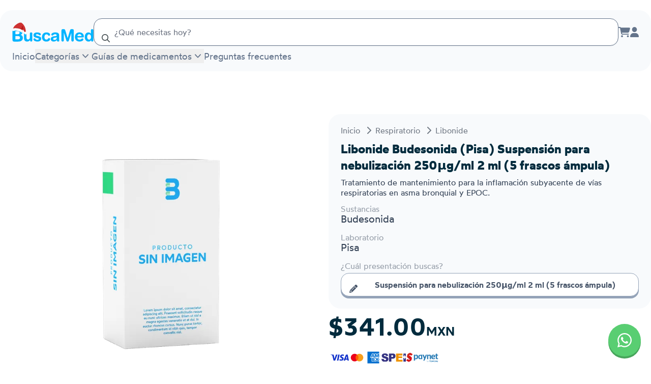

--- FILE ---
content_type: text/html; charset=utf-8
request_url: https://buscamed.com/buscar/oinHlqL-libonide-250ugporciento2fml-2-ml-5-frascos-ampula
body_size: 19282
content:
<!DOCTYPE html><html lang="es" class="notranslate" translate="no"><head><meta name="viewport" content="width=device-width, initial-scale=1, maximum-scale=1, user-scalable=no"/><meta charSet="utf-8"/><meta property="og:locale" content="es_MX"/><meta property="og:site_name" content="BuscaMed"/><meta name="twitter:card" content="summary_large_image"/><meta name="twitter:site" content="@buscamedmx"/><title>Libonide Budesonida (Pisa) Suspensión para nebulización 250µg/ml 2 ml (5 frascos ámpula) | BuscaMed</title><meta name="robots" content="index,follow"/><meta name="description" content="Libonide Budesonida (Pisa) Suspensión para nebulización 250µg/ml 2 ml (5 frascos ámpula) - Tratamiento de mantenimie…. Compra en línea con envíos a todo México."/><link rel="alternate" hrefLang="es-MX" href="https://buscamed.com/buscar/oinHlqL-libonide-250ugporciento2fml-2-ml-5-frascos-ampula"/><meta name="twitter:card" content="summary_large_image"/><meta name="twitter:site" content="@buscamedmx"/><meta name="twitter:creator" content="@buscamedmx"/><meta property="og:title" content="Libonide Budesonida (Pisa) Suspensión para nebulización 250µg/ml 2 ml (5 frascos ámpula) | BuscaMed"/><meta property="og:description" content="Libonide Budesonida (Pisa) Suspensión para nebulización 250µg/ml 2 ml (5 frascos ámpula) - Tratamiento de mantenimie…. Compra en línea con envíos a todo México."/><meta property="og:url" content="https://buscamed.com/buscar/oinHlqL-libonide-250ugporciento2fml-2-ml-5-frascos-ampula"/><meta property="og:type" content="product"/><meta property="og:image" content="https://ik.imagekit.io/buscamed/tr:w-1200,h-630,cm-pad_resize,bg-ffffff/7318814549073425773.webp"/><meta property="og:image:alt" content="Libonide Budesonida (Pisa) Suspensión para nebulización 250µg/ml 2 ml (5 frascos ámpula)"/><meta property="og:image:width" content="1200"/><meta property="og:image:height" content="630"/><link rel="canonical" href="https://buscamed.com/buscar/oinHlqL-libonide-250ugporciento2fml-2-ml-5-frascos-ampula"/><meta property="product:price:amount" content="341.00"/><meta property="product:price:currency" content="MXN"/><meta property="og:price:amount" content="341.00"/><meta property="og:price:currency" content="MXN"/><meta name="twitter:label1" content="Precio"/><meta name="twitter:data1" content="341.00 MXN"/><meta property="product:availability" content="https://schema.org/InStock"/><meta name="twitter:image" content="https://ik.imagekit.io/buscamed/tr:w-1200,ar-1-1,cm-pad_resize,bg-ffffff/7318814549073425773.webp"/><meta name="twitter:title" content="Libonide Budesonida (Pisa) Suspensión para nebulización 250µg/ml 2 ml (5 frascos ámpula) | BuscaMed"/><meta name="twitter:description" content="Libonide Budesonida (Pisa) Suspensión para nebulización 250µg/ml 2 ml (5 frascos ámpula) - Tratamiento de mantenimie…. Compra en línea con envíos a todo México."/><meta name="keywords" content="libonide"/><link rel="preload" as="image" imageSrcSet="https://ik.imagekit.io/buscamed/no_box_custom.png?tr=w-384&amp;v=VANtUkW 384w, https://ik.imagekit.io/buscamed/no_box_custom.png?tr=w-640&amp;v=VANtUkW 640w, https://ik.imagekit.io/buscamed/no_box_custom.png?tr=w-750&amp;v=VANtUkW 750w, https://ik.imagekit.io/buscamed/no_box_custom.png?tr=w-828&amp;v=VANtUkW 828w, https://ik.imagekit.io/buscamed/no_box_custom.png?tr=w-1080&amp;v=VANtUkW 1080w, https://ik.imagekit.io/buscamed/no_box_custom.png?tr=w-1200&amp;v=VANtUkW 1200w, https://ik.imagekit.io/buscamed/no_box_custom.png?tr=w-1920&amp;v=VANtUkW 1920w, https://ik.imagekit.io/buscamed/no_box_custom.png?tr=w-2048&amp;v=VANtUkW 2048w, https://ik.imagekit.io/buscamed/no_box_custom.png?tr=w-3840&amp;v=VANtUkW 3840w" imageSizes="(max-width: 768px) 100vw, (max-width: 1024px) 50vw, 500px" fetchpriority="high"/><meta name="next-head-count" content="34"/><link rel="manifest" href="/manifest.json"/><link data-next-font="size-adjust" rel="preconnect" href="/" crossorigin="anonymous"/><link rel="preload" href="/_next/static/css/8857666154c95bf7.css" as="style"/><link rel="stylesheet" href="/_next/static/css/8857666154c95bf7.css" data-n-g=""/><noscript data-n-css=""></noscript><script defer="" nomodule="" src="/_next/static/chunks/polyfills-42372ed130431b0a.js"></script><script defer="" src="/_next/static/chunks/7008.e871edfe41ae1ed0.js"></script><script defer="" src="/_next/static/chunks/6400.f81632efafe40ef0.js"></script><script defer="" src="/_next/static/chunks/6974-3fc6bc412ad13343.js"></script><script defer="" src="/_next/static/chunks/1976.3e0fa70bf5f1b334.js"></script><script src="/_next/static/chunks/webpack-3f11cc1c26461f78.js" defer=""></script><script src="/_next/static/chunks/framework-aeba7aff31c533c1.js" defer=""></script><script src="/_next/static/chunks/main-35257a7be2dda9d0.js" defer=""></script><script src="/_next/static/chunks/pages/_app-0280215f274bc428.js" defer=""></script><script src="/_next/static/chunks/4db5f4ac-30715ddcd9ab8798.js" defer=""></script><script src="/_next/static/chunks/2cca2479-768797973780221a.js" defer=""></script><script src="/_next/static/chunks/ff493b0a-27f2d81709055c20.js" defer=""></script><script src="/_next/static/chunks/7dcf9772-c5f371b0fd5d7121.js" defer=""></script><script src="/_next/static/chunks/5c0b189e-f999ff636d34471c.js" defer=""></script><script src="/_next/static/chunks/7256-8267c29923cda0f8.js" defer=""></script><script src="/_next/static/chunks/1664-09d9af155bb82a56.js" defer=""></script><script src="/_next/static/chunks/9265-1ce54561e2ac941f.js" defer=""></script><script src="/_next/static/chunks/6126-cb10ce5b091ab9b9.js" defer=""></script><script src="/_next/static/chunks/7536-d66a1de95ad771f5.js" defer=""></script><script src="/_next/static/chunks/6845-ce9774f6dee6de8f.js" defer=""></script><script src="/_next/static/chunks/3299-239b21c682b0bba5.js" defer=""></script><script src="/_next/static/chunks/1075-8d7ec620cc8823ad.js" defer=""></script><script src="/_next/static/chunks/7269-b5aec62a9679b043.js" defer=""></script><script src="/_next/static/chunks/7342-4dc91a4ab987f74c.js" defer=""></script><script src="/_next/static/chunks/8632-a85eff85a258d9e9.js" defer=""></script><script src="/_next/static/chunks/9877-4927a1cb1a430b4d.js" defer=""></script><script src="/_next/static/chunks/2414-46d2a4b625360f71.js" defer=""></script><script src="/_next/static/chunks/2338-757ec370fb5d4f15.js" defer=""></script><script src="/_next/static/chunks/9430-805942eecf55b41b.js" defer=""></script><script src="/_next/static/chunks/pages/buscar/%5Bargs%5D-ad513299e93c33c8.js" defer=""></script><script src="/_next/static/bKDJSf6LLu9qs0hg836DQ/_buildManifest.js" defer=""></script><script src="/_next/static/bKDJSf6LLu9qs0hg836DQ/_ssgManifest.js" defer=""></script></head><body><noscript><iframe src="https://tivipdd.buscamed.com/ns.html?id=GTM-PQ57BPNM" height="0" width="0" style="display:none;visibility:hidden"></iframe></noscript><div id="__next"><script type="application/ld+json" id="webpage-jsonld">{"@context":"https://schema.org","@type":"WebPage","@id":"https://buscamed.com/#webpage","url":"https://buscamed.com","name":"BuscaMed","description":"Compra tus medicamentos al precio más barato.","inLanguage":"es","lastReviewed":"2023-03-04T22:10:57.067Z","reviewedBy":{"@type":"Organization","name":"BuscaMed"},"mainEntityOfPage":{"@type":"WebPage","@id":"https://buscamed.com/"},"image":{"@type":"ImageObject","url":"https://buscamed.com/_next/static/media/isotype_buscamed_christmas.2c0a0dab.svg"}}</script><script type="application/ld+json" id="organization-jsonld" data-testid="organization-jsonld">{"@context":"https://schema.org","@type":"Organization","name":"BuscaMed","url":"https://buscamed.com","logo":"https://buscamed.com/_next/static/media/isotype_buscamed_christmas.2c0a0dab.svg","description":"Compra tus medicamentos al precio más barato.","sameAs":["https://www.facebook.com/buscaamed","https://www.linkedin.com/company/buscamed"],"address":{"@type":"PostalAddress","streetAddress":"Av. Mirador 3911-D, Los Sicomoros","addressLocality":"Chihuahua","addressRegion":"Chihuahua","addressCountry":"MX","postalCode":"31205"},"contactPoint":[{"@type":"ContactPoint","telephone":"+52-55-9331-4323","contactType":"customer service"}],"legalName":"BEACON, HEALTH AND TECHNOLOGY SOLUTIONS SAPI DE C.V."}</script><script type="application/ld+json" id="product-jsonld" data-testid="product-jsonld">{"@context":"https://schema.org","@type":"Product","name":"Libonide Budesonida (Pisa) Suspensión para nebulización 250µg/ml 2 ml (5 frascos ámpula)","description":"Libonide Budesonida (Pisa) Suspensión para nebulización 250µg/ml 2 ml (5 frascos ámpula) - Tratamiento de mantenimie…. Compra en línea con envíos a todo México.","image":["https://ik.imagekit.io/buscamed/tr:if-ar_gt_1,ar-1-1,w-iw,cm-pad_resize,bg-ffffff,if-else,ar-1-1,h-ih,cm-pad_resize,bg-ffffff,if-end/7318814549073425773.webp","https://ik.imagekit.io/buscamed/tr:if-ar_gt_4-3,ar-4-3,w-iw,cm-pad_resize,bg-ffffff,if-else,ar-4-3,h-ih,cm-pad_resize,bg-ffffff,if-end/7318814549073425773.webp","https://ik.imagekit.io/buscamed/tr:if-ar_gt_16-9,ar-16-9,w-iw,cm-pad_resize,bg-ffffff,if-else,ar-16-9,h-ih,cm-pad_resize,bg-ffffff,if-end/7318814549073425773.webp"],"sku":"oinHlqL","brand":{"@type":"Brand","name":"Pisa"},"offers":[{"@type":"Offer","price":"341.00","priceCurrency":"MXN","availability":"https://schema.org/InStock","itemCondition":"https://schema.org/NewCondition","url":"https://buscamed.com/buscar/oinHlqL-libonide-250ugporciento2fml-2-ml-5-frascos-ampula","seller":{"@type":"Person","name":"BuscaMed"}}]}</script><script type="application/ld+json" id="breadcrumb-jsonld" data-testid="breadcrumb-jsonld">{"@context":"https://schema.org","@type":"BreadcrumbList","itemListElement":[{"@type":"ListItem","position":1,"name":"Inicio","item":"https://buscamed.com"},{"@type":"ListItem","position":2,"name":"Respiratorio","item":"https://buscamed.com/categoria/respiratorio"},{"@type":"ListItem","position":3,"name":"Libonide","item":"https://buscamed.com/buscar/oinHlqL-libonide-250ugporciento2fml-2-ml-5-frascos-ampula"}]}</script><div class="relative"><div class="grid min-h-full grid-cols-1 grid-rows-[auto_1fr]"><div><header class="relative min-h-20 z-10 py-4 lg:mt-5 max-w-7xl flex-nowrap md:flex-wrap rounded-b-3xl justify-between mb-5 lg:rounded-3xl bg-slate-50 mx-auto flex items-center gap-x-4 px-6"><canvas height="0" width="0" style="pointer-events:none;background-color:transparent;position:absolute;top:0;left:0;width:100%;height:100%" data-testid="SnowfallCanvas"></canvas><a class="shrink-0 flex-nowrap z-10" href="/"><img alt="BuscaMed" loading="lazy" width="109" height="199" decoding="async" data-nimg="1" class="block w-6 lg:hidden" style="color:transparent" src="/_next/static/media/isotype_buscamed_christmas.2c0a0dab.svg"/><img alt="BuscaMed" loading="lazy" width="434" height="103" decoding="async" data-nimg="1" class="hidden w-40 lg:block" style="color:transparent" src="/_next/static/media/logo_buscamed_christmas.f39f0323.svg"/></a><div class="flex-grow"><div class="relative w-full "><div class="relative" data-headlessui-state=""><div class="relative"><input autoComplete="off" nullable="true" class="relative h-full pl-10 w-full shadow-sm bg-white rounded-2xl border border-slate-500 p-4 outline-offset-2 focus:outline-none focus:ring-2 md:text-base bg-buscamed-placeholder-base/30 focus:ring-buscamed-blue-light focus:border-buscamed-blue-active focus:bg-buscamed-placeholder-high" placeholder="¿Qué necesitas hoy?" id="headlessui-combobox-input-:Rbdp676:" role="combobox" type="text" aria-expanded="false" aria-autocomplete="list" data-headlessui-state=""/><div class="absolute top-1/2 left-4 -translate-y-1/2"><svg aria-hidden="true" focusable="false" data-prefix="far" data-icon="magnifying-glass" class="svg-inline--fa fa-magnifying-glass text-buscamed-body-base" role="img" xmlns="http://www.w3.org/2000/svg" viewBox="0 0 512 512"><path fill="currentColor" d="M368 208A160 160 0 1 0 48 208a160 160 0 1 0 320 0zM337.1 371.1C301.7 399.2 256.8 416 208 416C93.1 416 0 322.9 0 208S93.1 0 208 0S416 93.1 416 208c0 48.8-16.8 93.7-44.9 129.1L505 471c9.4 9.4 9.4 24.6 0 33.9s-24.6 9.4-33.9 0L337.1 371.1z"></path></svg></div></div><div class="absolute w-full z-20 rounded-2xl bg-white overflow-auto max-h-56 shadow-2xl" hidden="" style="display:none"><div aria-labelledby="" role="listbox" id="headlessui-combobox-options-:Rddp676:" style="--input-width:0px;--button-width:0px" data-headlessui-state=""></div></div></div></div></div><div class="z-10"><div class="items-center gap-x-4 text-slate-500 flex"><a title="Carrito de compras" class="relative hidden md:block hover:text-buscamed-blue-base" href="/carrito"><svg aria-hidden="true" focusable="false" data-prefix="fas" data-icon="cart-shopping" class="svg-inline--fa fa-cart-shopping fa-lg transition-all" role="img" xmlns="http://www.w3.org/2000/svg" viewBox="0 0 576 512"><path fill="currentColor" d="M0 24C0 10.7 10.7 0 24 0L69.5 0c22 0 41.5 12.8 50.6 32l411 0c26.3 0 45.5 25 38.6 50.4l-41 152.3c-8.5 31.4-37 53.3-69.5 53.3l-288.5 0 5.4 28.5c2.2 11.3 12.1 19.5 23.6 19.5L488 336c13.3 0 24 10.7 24 24s-10.7 24-24 24l-288.3 0c-34.6 0-64.3-24.6-70.7-58.5L77.4 54.5c-.7-3.8-4-6.5-7.9-6.5L24 48C10.7 48 0 37.3 0 24zM128 464a48 48 0 1 1 96 0 48 48 0 1 1 -96 0zm336-48a48 48 0 1 1 0 96 48 48 0 1 1 0-96z"></path></svg></a><div class="hidden md:block"><a title="Inicia sesión o regístrate" href="/inicia-sesion-o-registrate"><svg aria-hidden="true" focusable="false" data-prefix="fas" data-icon="user" class="svg-inline--fa fa-user fa-lg hover:text-slate-700 transition-all" role="img" xmlns="http://www.w3.org/2000/svg" viewBox="0 0 448 512"><path fill="currentColor" d="M224 256A128 128 0 1 0 224 0a128 128 0 1 0 0 256zm-45.7 48C79.8 304 0 383.8 0 482.3C0 498.7 13.3 512 29.7 512l388.6 0c16.4 0 29.7-13.3 29.7-29.7C448 383.8 368.2 304 269.7 304l-91.4 0z"></path></svg></a></div><button class="lg:hidden hover:text-slate-700" aria-label="Menú"><svg aria-hidden="true" focusable="false" data-prefix="fas" data-icon="bars-staggered" class="svg-inline--fa fa-bars-staggered fa-flip-horizontal fa-xl" role="img" xmlns="http://www.w3.org/2000/svg" viewBox="0 0 512 512"><path fill="currentColor" d="M0 96C0 78.3 14.3 64 32 64l384 0c17.7 0 32 14.3 32 32s-14.3 32-32 32L32 128C14.3 128 0 113.7 0 96zM64 256c0-17.7 14.3-32 32-32l384 0c17.7 0 32 14.3 32 32s-14.3 32-32 32L96 288c-17.7 0-32-14.3-32-32zM448 416c0 17.7-14.3 32-32 32L32 448c-17.7 0-32-14.3-32-32s14.3-32 32-32l384 0c17.7 0 32 14.3 32 32z"></path></svg></button></div></div><div class="hidden w-full pt-1.5 flex-nowrap lg:flex z-10"><nav><ul class="flex items-baseline gap-4"><li><a class="hover-underline-animation text-lg text-slate-500 transition-all " href="/">Inicio</a></li><div class="group/popover relative " data-headlessui-state=""><button class="flex items-center text-lg text-slate-500 focus:outline-none hover-underline-animation" type="button" aria-expanded="false" data-headlessui-state="">Categorías<svg xmlns="http://www.w3.org/2000/svg" viewBox="0 0 20 20" fill="currentColor" aria-hidden="true" class="group-data-[open]/popover:rotate-180 size-6 translate-y-0.5"><path fill-rule="evenodd" d="M5.23 7.21a.75.75 0 011.06.02L10 11.168l3.71-3.938a.75.75 0 111.08 1.04l-4.25 4.5a.75.75 0 01-1.08 0l-4.25-4.5a.75.75 0 01.02-1.06z" clip-rule="evenodd"></path></svg></button></div><span hidden="" style="position:fixed;top:1px;left:1px;width:1px;height:0;padding:0;margin:-1px;overflow:hidden;clip:rect(0, 0, 0, 0);white-space:nowrap;border-width:0;display:none"></span><div class="group/popover relative" data-headlessui-state=""><button class="flex items-center text-lg text-slate-500 focus:outline-none hover-underline-animation" type="button" aria-expanded="false" data-headlessui-state="">Guías de medicamentos<svg xmlns="http://www.w3.org/2000/svg" viewBox="0 0 20 20" fill="currentColor" aria-hidden="true" class="group-data-[open]/popover:rotate-180 size-6 translate-y-0.5"><path fill-rule="evenodd" d="M5.23 7.21a.75.75 0 011.06.02L10 11.168l3.71-3.938a.75.75 0 111.08 1.04l-4.25 4.5a.75.75 0 01-1.08 0l-4.25-4.5a.75.75 0 01.02-1.06z" clip-rule="evenodd"></path></svg></button></div><span hidden="" style="position:fixed;top:1px;left:1px;width:1px;height:0;padding:0;margin:-1px;overflow:hidden;clip:rect(0, 0, 0, 0);white-space:nowrap;border-width:0;display:none"></span><li><a class="hover-underline-animation text-lg text-slate-500 transition-all " href="/preguntas-frecuentes">Preguntas frecuentes</a></li></ul></nav></div></header></div><main class="px-0"><div class="mx-auto max-w-7xl lg:pt-16"><section class="px-6 lg:grid lg:grid-cols-2 lg:gap-10 lg:px-0"><article class="mb-5 h-full gap-5 space-y-5 lg:col-span-2 lg:mb-0 lg:grid lg:grid-cols-2 lg:gap-3 lg:space-y-0"><div class="aspect-h-2 aspect-w-3 mb-5 w-full overflow-hidden rounded-3xl md:aspect-h-2 md:aspect-w-4 lg:mb-0 lg:h-[500px] lg:w-full"><div class="flex overflow-hidden transition-all rounded-3xl ease-in-out transform-gpu cursor-pointer"><img alt="Libonide Budesonida (Pisa) Suspensión para nebulización 250µg/ml 2 ml (5 frascos ámpula)" fetchpriority="high" loading="eager" width="926" height="926" decoding="async" data-nimg="1" class="object-contain h-full transition-transform duration-100 ease-in-out self-center mx-auto md:self-auto md:mx-0" style="color:transparent" sizes="(max-width: 768px) 100vw, (max-width: 1024px) 50vw, 500px" srcSet="https://ik.imagekit.io/buscamed/no_box_custom.png?tr=w-384&amp;v=VANtUkW 384w, https://ik.imagekit.io/buscamed/no_box_custom.png?tr=w-640&amp;v=VANtUkW 640w, https://ik.imagekit.io/buscamed/no_box_custom.png?tr=w-750&amp;v=VANtUkW 750w, https://ik.imagekit.io/buscamed/no_box_custom.png?tr=w-828&amp;v=VANtUkW 828w, https://ik.imagekit.io/buscamed/no_box_custom.png?tr=w-1080&amp;v=VANtUkW 1080w, https://ik.imagekit.io/buscamed/no_box_custom.png?tr=w-1200&amp;v=VANtUkW 1200w, https://ik.imagekit.io/buscamed/no_box_custom.png?tr=w-1920&amp;v=VANtUkW 1920w, https://ik.imagekit.io/buscamed/no_box_custom.png?tr=w-2048&amp;v=VANtUkW 2048w, https://ik.imagekit.io/buscamed/no_box_custom.png?tr=w-3840&amp;v=VANtUkW 3840w" src="https://ik.imagekit.io/buscamed/no_box_custom.png?tr=w-3840&amp;v=VANtUkW"/></div></div><div class="space-y-5 lg:space-y-3"><div class="space-y-4 rounded-3xl bg-slate-50 px-4 pb-6 pt-5 md:px-6 lg:h-fit"><div class="-ml-4 -mt-2"><nav class="px-4 py-2 rounded-md inline-block"><ul class="flex items-center space-x-1 text-gray-700 text-opacity-70"><li class="flex items-center"><a class="md:text-base text-xs hover-underline-animation" href="https://buscamed.com"><span>Inicio</span></a></li><li class="flex items-center"><svg aria-hidden="true" focusable="false" data-prefix="fas" data-icon="chevron-right" class="svg-inline--fa fa-chevron-right md:mx-2 mx-1 md:text-base text-xs" role="img" xmlns="http://www.w3.org/2000/svg" viewBox="0 0 320 512"><path fill="currentColor" d="M310.6 233.4c12.5 12.5 12.5 32.8 0 45.3l-192 192c-12.5 12.5-32.8 12.5-45.3 0s-12.5-32.8 0-45.3L242.7 256 73.4 86.6c-12.5-12.5-12.5-32.8 0-45.3s32.8-12.5 45.3 0l192 192z"></path></svg><a class="md:text-base text-xs hover-underline-animation" href="https://buscamed.com/categoria/respiratorio"><span>Respiratorio</span></a></li><li class="flex items-center"><svg aria-hidden="true" focusable="false" data-prefix="fas" data-icon="chevron-right" class="svg-inline--fa fa-chevron-right md:mx-2 mx-1 md:text-base text-xs" role="img" xmlns="http://www.w3.org/2000/svg" viewBox="0 0 320 512"><path fill="currentColor" d="M310.6 233.4c12.5 12.5 12.5 32.8 0 45.3l-192 192c-12.5 12.5-32.8 12.5-45.3 0s-12.5-32.8 0-45.3L242.7 256 73.4 86.6c-12.5-12.5-12.5-32.8 0-45.3s32.8-12.5 45.3 0l192 192z"></path></svg><a class="md:text-base text-xs hover-underline-animation" href="https://buscamed.com/buscar/oinHlqL-libonide-250ugporciento2fml-2-ml-5-frascos-ampula"><span>Libonide</span></a></li></ul></nav></div><div class="flex flex-col"><h1 class="line-clamp-3 text-2xl font-bold text-buscamed-body-high md:text-2xl -mt-4">Libonide Budesonida (Pisa) Suspensión para nebulización 250µg/ml 2 ml (5 frascos ámpula)</h1><p class="mt-2 line-clamp-3 font-normal leading-5 text-slate-700">Tratamiento de mantenimiento para la inflamación subyacente de vías respiratorias en asma bronquial y EPOC.</p></div><div><p class="text-md font-normal text-slate-700 leading-3 text-opacity-50">Sustancias</p><p class="text-lg font-normal text-slate-700 md:text-xl ">Budesonida</p></div><div><h3 class="sr-only">Marca o laboratorio</h3><p class="text-md font-normal text-slate-700 leading-3 text-opacity-50">Laboratorio</p><p class="text-lg font-normal text-slate-700 md:text-xl ">Pisa</p></div><div class="space-y-2" data-nosnippet="true"><p class="text-md font-normal text-slate-700 leading-3 text-opacity-50">¿Cuál presentación buscas?</p><button class="active:flat-shadow-300 relative text-base flat-shadow-slate-400 hover:text-slate-500 active:translate-y-1 group-hover:border-slate-300 text-slate-600 active:flat-shadow-none flex items-center justify-center font-semibold transition-all duration-150 border-slate-400 bg-white border w-full !pl-10 !pr-5 py-2.5 rounded-2xl" type="button"><svg aria-hidden="true" focusable="false" data-prefix="fas" data-icon="pencil" class="svg-inline--fa fa-pencil left-4 absolute top-1/2 -translate-y-1/2 opacity-100 transition-opacity duration-150" role="img" xmlns="http://www.w3.org/2000/svg" viewBox="0 0 512 512"><path fill="currentColor" d="M410.3 231l11.3-11.3-33.9-33.9-62.1-62.1L291.7 89.8l-11.3 11.3-22.6 22.6L58.6 322.9c-10.4 10.4-18 23.3-22.2 37.4L1 480.7c-2.5 8.4-.2 17.5 6.1 23.7s15.3 8.5 23.7 6.1l120.3-35.4c14.1-4.2 27-11.8 37.4-22.2L387.7 253.7 410.3 231zM160 399.4l-9.1 22.7c-4 3.1-8.5 5.4-13.3 6.9L59.4 452l23-78.1c1.4-4.9 3.8-9.4 6.9-13.3l22.7-9.1 0 32c0 8.8 7.2 16 16 16l32 0zM362.7 18.7L348.3 33.2 325.7 55.8 314.3 67.1l33.9 33.9 62.1 62.1 33.9 33.9 11.3-11.3 22.6-22.6 14.5-14.5c25-25 25-65.5 0-90.5L453.3 18.7c-25-25-65.5-25-90.5 0zm-47.4 168l-144 144c-6.2 6.2-16.4 6.2-22.6 0s-6.2-16.4 0-22.6l144-144c6.2-6.2 16.4-6.2 22.6 0s6.2 16.4 0 22.6z"></path></svg><span>Suspensión para nebulización 250µg/ml 2 ml (5 frascos ámpula)</span></button></div></div><div class="flex flex-col"><span class="text-4xl font-semibold text-buscamed-body-high lg:text-5xl">$341.00<span class="text-2xl">MXN</span></span><div class="mt-2 flex flex-wrap gap-2"></div></div><div class="flex flex-col gap-2"><div class="flex h-8 select-none flex-row items-center justify-start gap-6 rounded px-1"><img alt="Visa" loading="lazy" width="1000" height="325" decoding="async" data-nimg="1" class="w-9" style="color:transparent" src="/_next/static/media/visa.65537c25.svg"/><img alt="Mastercard" loading="lazy" width="152" height="108" decoding="async" data-nimg="1" class="w-8" style="color:transparent" src="/_next/static/media/mastercard.de50583d.svg"/><img alt="Amex" loading="lazy" width="700" height="700" decoding="async" data-nimg="1" class="w-8" style="color:transparent" src="/_next/static/media/amex.61f13194.svg"/><img alt="Spei" loading="lazy" width="56" height="18" decoding="async" data-nimg="1" class="w-12" style="color:transparent" src="/_next/static/media/spei.50b6fee8.svg"/><img alt="Paynet" loading="lazy" width="249" height="74" decoding="async" data-nimg="1" class="w-16" style="color:transparent" src="/_next/static/media/paynet.1df15420.svg"/></div><div class="rounded"><kueskipay-widget data-kpay-color-scheme="black" data-kpay-widget-font-size="14"></kueskipay-widget></div></div><div class="pb-5 pt-3 md:gap-5 lg:p-0"><form class="space-y-4"><div class="space-y-3 lg:grid lg:grid-cols-2 lg:gap-3 lg:space-y-0"><button class="relative flat-shadow-buscamed-blue-dark active:translate-y-1 text-white hover:flat-shadow-buscamed-blue-active active:flat-shadow-none flex items-center justify-center font-semibold transition-all duration-150 bg-buscamed-blue-base hover:bg-buscamed-blue-hover disabled:flat-shadow-buscamed-blue-dark disabled:translate-y-0 disabled:opacity-50 disabled:cursor-not-allowed w-full px-5 text-base py-2.5 rounded-2xl" type="button">Comprar ahora</button><button class="active:flat-shadow-300 relative text-base flat-shadow-slate-400 hover:text-slate-500 active:translate-y-1 group-hover:border-slate-300 text-slate-600 active:flat-shadow-none flex items-center justify-center font-semibold transition-all duration-150 border-slate-400 bg-white border w-full !pl-10 !pr-5 py-2.5 rounded-2xl" type="button"><svg aria-hidden="true" focusable="false" data-prefix="fas" data-icon="cart-shopping" class="svg-inline--fa fa-cart-shopping left-4 absolute top-1/2 -translate-y-1/2 opacity-100 transition-opacity duration-150" role="img" xmlns="http://www.w3.org/2000/svg" viewBox="0 0 576 512"><path fill="currentColor" d="M0 24C0 10.7 10.7 0 24 0L69.5 0c22 0 41.5 12.8 50.6 32l411 0c26.3 0 45.5 25 38.6 50.4l-41 152.3c-8.5 31.4-37 53.3-69.5 53.3l-288.5 0 5.4 28.5c2.2 11.3 12.1 19.5 23.6 19.5L488 336c13.3 0 24 10.7 24 24s-10.7 24-24 24l-288.3 0c-34.6 0-64.3-24.6-70.7-58.5L77.4 54.5c-.7-3.8-4-6.5-7.9-6.5L24 48C10.7 48 0 37.3 0 24zM128 464a48 48 0 1 1 96 0 48 48 0 1 1 -96 0zm336-48a48 48 0 1 1 0 96 48 48 0 1 1 0-96z"></path></svg>Agregar al carrito</button></div><div class="space-y-4 rounded-2xl py-5"><div class="flex items-center select-none"><input id="isRecurringOrder" type="checkbox" name="isRecurringOrder" class="h-5 w-5 cursor-pointer rounded border-gray-300 bg-gray-100 text-buscamed-blue-base focus:ring-2 focus:ring-buscamed-blue-light"/><label for="isRecurringOrder" class="ml-2 cursor-pointer font-medium text-gray-700">Hacerlo pedido recurrente</label></div><div class="rounded-3xl p-4 border-blue-400 bg-blue-50 "><div class="flex items-start"><div class="flex-shrink-0"><svg aria-hidden="true" focusable="false" data-prefix="far" data-icon="circle-info" class="svg-inline--fa fa-circle-info h-5 w-5 text-blue-400" role="img" xmlns="http://www.w3.org/2000/svg" viewBox="0 0 512 512"><path fill="currentColor" d="M256 48a208 208 0 1 1 0 416 208 208 0 1 1 0-416zm0 464A256 256 0 1 0 256 0a256 256 0 1 0 0 512zM216 336c-13.3 0-24 10.7-24 24s10.7 24 24 24l80 0c13.3 0 24-10.7 24-24s-10.7-24-24-24l-8 0 0-88c0-13.3-10.7-24-24-24l-48 0c-13.3 0-24 10.7-24 24s10.7 24 24 24l24 0 0 64-24 0zm40-144a32 32 0 1 0 0-64 32 32 0 1 0 0 64z"></path></svg></div><div class="ml-3"><p class="text-md font-normal text-slate-700 !text-blue-800">Puedes suscribirte para recibir este medicamento automáticamente y con regularidad. Además, puedes modificar o cancelar tu suscripción en cualquier momento según tus necesidades.</p></div></div></div></div></form></div></div></article><aside class="lg:grid-rows-[auto_auto_auto_auto_auto] grid gap-5 md:gap-10 lg:col-span-2 lg:grid-cols-2" data-nosnippet="true"><div class="space-y-5 lg:row-span-3 md:space-y-10"><div class="flex flex-col rounded-3xl bg-slate-50 px-4 pb-6 pt-5 md:px-6"><h2 class="text-2xl font-bold text-buscamed-body-high md:text-3xl mb-3">Envío a domicilio</h2><div class="mb-6"><div class="rounded-3xl p-4 border-blue-400 bg-blue-50 "><div class="flex items-start"><div class="flex-shrink-0"><svg aria-hidden="true" focusable="false" data-prefix="far" data-icon="circle-info" class="svg-inline--fa fa-circle-info h-5 w-5 text-blue-400" role="img" xmlns="http://www.w3.org/2000/svg" viewBox="0 0 512 512"><path fill="currentColor" d="M256 48a208 208 0 1 1 0 416 208 208 0 1 1 0-416zm0 464A256 256 0 1 0 256 0a256 256 0 1 0 0 512zM216 336c-13.3 0-24 10.7-24 24s10.7 24 24 24l80 0c13.3 0 24-10.7 24-24s-10.7-24-24-24l-8 0 0-88c0-13.3-10.7-24-24-24l-48 0c-13.3 0-24 10.7-24 24s10.7 24 24 24l24 0 0 64-24 0zm40-144a32 32 0 1 0 0-64 32 32 0 1 0 0 64z"></path></svg></div><div class="ml-3"><p class="text-md font-normal text-slate-700 !text-blue-800">Tu pedido llegaría aproximadamente el <b>jueves 1 de enero</b>.</p></div></div></div></div><div class="mb-6 flex flex-wrap gap-2 lg:gap-4"><div class="flex h-14 w-14 items-center justify-center overflow-hidden"><img alt="Estafeta" loading="lazy" width="100" height="100" decoding="async" data-nimg="1" class="w-full" style="color:transparent" src="/images/couriers/estafeta.svg"/></div><div class="flex h-14 w-14 items-center justify-center overflow-hidden"><img alt="Fedex" loading="lazy" width="100" height="100" decoding="async" data-nimg="1" class="w-full" style="color:transparent" src="/images/couriers/fedex.svg"/></div><div class="flex h-14 w-14 items-center justify-center overflow-hidden"><img alt="Paquete Express" loading="lazy" width="100" height="100" decoding="async" data-nimg="1" class="w-full" style="color:transparent" src="/images/couriers/paquetexpress.svg"/></div><div class="flex h-14 w-14 items-center justify-center overflow-hidden"><img alt="Redpack" loading="lazy" width="100" height="100" decoding="async" data-nimg="1" class="w-full" style="color:transparent" src="/images/couriers/redpack.svg"/></div><div class="flex h-14 w-14 items-center justify-center overflow-hidden"><img alt="DHL" loading="lazy" width="100" height="100" decoding="async" data-nimg="1" class="w-full" style="color:transparent" src="/images/couriers/dhl.svg"/></div></div><p class="text-md font-normal text-slate-700 mb-6">El envío tiene un costo de $99, pero si tu pedido supera los $2,000 , ¡el envío será completamente gratuito!</p><div class="flex items-center justify-center gap-2.5 text-slate-500 md:mt-auto"><svg aria-hidden="true" focusable="false" data-prefix="fas" data-icon="shield-check" class="svg-inline--fa fa-shield-check fa-lg" role="img" xmlns="http://www.w3.org/2000/svg" viewBox="0 0 512 512"><path fill="currentColor" d="M269.4 2.9C265.2 1 260.7 0 256 0s-9.2 1-13.4 2.9L54.3 82.8c-22 9.3-38.4 31-38.3 57.2c.5 99.2 41.3 280.7 213.6 363.2c16.7 8 36.1 8 52.8 0C454.7 420.7 495.5 239.2 496 140c.1-26.2-16.3-47.9-38.3-57.2L269.4 2.9zM369 209L241 337c-9.4 9.4-24.6 9.4-33.9 0l-64-64c-9.4-9.4-9.4-24.6 0-33.9s24.6-9.4 33.9 0l47 47L335 175c9.4-9.4 24.6-9.4 33.9 0s9.4 24.6 0 33.9z"></path></svg><p class="text-sm font-medium">Envío asegurado a nivel nacional</p></div></div><div class="rounded-3xl bg-slate-50 px-4 pb-6 pt-5 md:px-6"><h2 class="text-2xl font-bold text-buscamed-body-high md:text-3xl mb-3">Compra con confianza</h2><div class="prose mb-6"><p>En BuscaMed contamos con certificaciones y distintivos de la<!-- --> <a href="https://sellosdeconfianza.org.mx/MuestraCertificado.php?NUMERO_SERIE=SC_c03" rel="noreferrer" class="text-buscamed-blue-dark underline">Asociación de Internet MX</a>, la<!-- --> <a href="https://distintivodigital.profeco.gob.mx/consulta.php?serie=DA25SOQ3431425" rel="noreferrer" class="text-buscamed-blue-dark underline">PROFECO</a> <!-- -->y<!-- --> <a href="https://www.legitscript.com/websites/?checker_keywords=buscamed.com" rel="noreferrer" class="text-buscamed-blue-dark underline">Legit Script</a>, lo que garantiza nuestro compromiso con la transparencia y el respeto a tus derechos como consumidor. Además, nuestro sitio cumple con altos estándares de protección de datos.</p><p>Tus pagos se procesan de manera segura a través de <b>Openpay</b>.<!-- --> <!-- -->También puedes pagar a quincenas con <b>Kueski Pay</b>.</p></div><div class="grid grid-cols-2 gap-2"><a class="m-auto" href="https://sellosdeconfianza.org.mx/MuestraCertificado.php?NUMERO_SERIE=SC_c03"><img alt="Sello de confianza Asociación de Internet MX" loading="lazy" width="280" height="141" decoding="async" data-nimg="1" class="w-36" style="color:transparent" srcSet="/_next/image?url=%2F_next%2Fstatic%2Fmedia%2FSello_Datos.49bf6fdc.webp&amp;w=384&amp;q=75 1x, /_next/image?url=%2F_next%2Fstatic%2Fmedia%2FSello_Datos.49bf6fdc.webp&amp;w=640&amp;q=75 2x" src="/_next/image?url=%2F_next%2Fstatic%2Fmedia%2FSello_Datos.49bf6fdc.webp&amp;w=640&amp;q=75"/></a><a class="m-auto" href="https://www.legitscript.com/websites/?checker_keywords=buscamed.com"><img alt="Sello Legit Script" loading="lazy" width="292" height="316" decoding="async" data-nimg="1" class="w-24" style="color:transparent" srcSet="/_next/image?url=%2F_next%2Fstatic%2Fmedia%2Flegit_script.29511d7a.png&amp;w=384&amp;q=75 1x, /_next/image?url=%2F_next%2Fstatic%2Fmedia%2Flegit_script.29511d7a.png&amp;w=640&amp;q=75 2x" src="/_next/image?url=%2F_next%2Fstatic%2Fmedia%2Flegit_script.29511d7a.png&amp;w=640&amp;q=75"/></a><a class="m-auto" href="https://distintivodigital.profeco.gob.mx/consulta.php?serie=DA25SOQ3431425"><img alt="Distintivo Digital PROFECO" loading="lazy" width="512" height="139" decoding="async" data-nimg="1" class="w-80" style="color:transparent" src="/_next/static/media/Distintivo_Digital_DA237J91381502.697121a0.svg"/></a><img alt="Openpay" loading="lazy" width="1210" height="301" decoding="async" data-nimg="1" class="m-auto w-44 object-cover" style="color:transparent" src="/_next/static/media/openpay_color.21fec660.svg"/><img alt="Kueski Pay" loading="lazy" width="210" height="45" decoding="async" data-nimg="1" class="m-auto w-44 object-cover" style="color:transparent" src="/_next/static/media/kueskipay.6e59faa2.svg"/></div></div></div><div class="space-y-5 overflow-x-auto lg:overflow-x-visible"><div class="" data-nosnippet="true"><h2 class="text-2xl font-bold text-buscamed-body-high md:text-3xl mb-2">Presentaciones</h2><div><h3 class="text-xl font-bold text-slate-600 md:text-2xl mb-1.5 font-normal">Suspensión para nebulización</h3><div class="scrollable prose w-full max-w-none overflow-auto rounded-lg border" data-nosnippet="true"><table class="table-auto"><thead><tr><th class="px-2 pt-2">Molaridad</th><th class="px-2 pt-2">Presentación</th><th class="px-2 pt-2">Precio</th><th class="px-2 pt-2">Disponibilidad</th></tr></thead><tbody><tr class="odd:bg-slate-50 even:bg-white [&amp;_td]:px-2 [&amp;_td]:align-middle"><td>125µg/ml</td><td>2 ml (5 frascos ámpula)</td><td class="text-left tabular-nums"><a class="text-buscamed-blue-dark" href="/buscar/fxSjHW8-libonide-125ugporciento2fml-2-ml-5-frascos-ampula"></a></td><td><span class="text-red-400">Agotado</span></td></tr><tr class="odd:bg-slate-50 even:bg-white [&amp;_td]:px-2 [&amp;_td]:align-middle"><td>250µg/ml</td><td>2 ml (5 frascos ámpula)</td><td class="text-left tabular-nums"><span></span></td><td><span class="text-red-400">Agotado</span></td></tr></tbody></table></div></div><div class="sticky bottom-0 flex-col hidden"><div class="h-12 bg-gradient-to-t from-buscamed-blue-superlight to-transparent"></div><button type="button" class="bg-buscamed-blue-superlight p-4 text-center text-buscamed-body-base">Ver todas las 2 presentaciones</button></div></div><article class="bg-slate-50 flex flex-col rounded-3xl px-4 md:px-6 pt-5 pb-6 "><h2 class="text-2xl font-bold text-buscamed-body-high md:text-3xl mb-3">Descripción del producto</h2><div class="prose prose-slate lg:prose-lg mx-auto"><p><strong class="font-semibold">Budesonida</strong> se utiliza principalmente para tratar el asma bronquial y la Enfermedad Pulmonar Obstructiva Crónica (EPOC), actuando como un antiinflamatorio que ayuda a reducir la inflamación en las vías respiratorias. También se indica en casos graves de seudo crup (laringitis subglótica), que usualmente requieren hospitalización. Se deben tomar precauciones especiales en pacientes con tuberculosis pulmonar activa o enfermedades infecciosas de vías respiratorias. En personas con insuficiencia hepática grave, se necesita control riguroso debido al riesgo de efectos sistémicos. La budesonida puede pasar a la leche materna en bajas cantidades, y a dosis terapéuticas no se esperan efectos significativos en los lactantes, permitiendo su uso durante la lactancia. Durante el embarazo, la mayoría de estudios no han mostrado un aumento en el riesgo de efectos adversos para el feto, por lo que se considera seguro usarlo, siempre evaluando los beneficios para la madre frente a los posibles riesgos para el feto.</p></div><div class="mt-6"><h3 class="text-xl font-bold text-slate-600 md:text-2xl mb-2 text-lg">Relacionado</h3><ul class="list-disc pl-5 space-y-1"><li><a class="text-buscamed-blue-dark hover:underline" href="https://buscamed.com/categoria/respiratorio">Tratamientos del aparato respiratorio</a></li><li><a class="text-buscamed-blue-dark hover:underline" href="https://buscamed.com/buscar/7kWQFQF-aerosial-n-125ugporciento2fml-2-ml-5-ampolletas">Aerosial N Budesonida 125mcg/ml menor concentración</a></li><li><a class="text-buscamed-blue-dark hover:underline" href="https://buscamed.com/buscar/Bcb4zM3-gotinal-05mgporciento2fml-15-ml-1-frasco-atomizador">Gotinal Xilometazolina 0.5mg/ml descongestionante nasal</a></li></ul></div></article></div></aside></section><div class="my-20 space-y-10 px-6" data-nosnippet="true"><h2 class="text-2xl font-bold text-buscamed-body-high md:text-3xl ">Productos relacionados</h2><div class="relative"><div class="relative"><div class="absolute z-10 bottom-0 left-0 -ml-6 h-full w-6 bg-gradient-to-r from-white to-transparent pointer-events-none"></div><section class="relative z-0 -mx-4 -mb-11 -mt-2 flex snap-x snap-mandatory gap-5 overflow-x-auto p-4 pb-11 scrollbar-hide"><article class="group relative inline-block last:mr-9"><a class="duration-1500 relative block overflow-hidden rounded-2xl border border-slate-400 bg-white p-3 transition-all flat-shadow-slate-400 hover:flat-shadow-slate-300 active:flat-shadow-none group-hover:border-slate-300 group-active:translate-y-1 w-64" href="/buscar/7kWQFQF-aerosial-n-125ugporciento2fml-2-ml-5-ampolletas"><div class="md:h-80  min-h-[14rem] flex flex-col"><div class="duration-1500 aspect-h-1 aspect-w-2 mb-1 overflow-hidden  rounded-lg bg-white transition-all md:aspect-h-3 md:aspect-w-5 group-hover:opacity-75"><div class="flex overflow-hidden transition-all rounded-3xl ease-in-out transform-gpu cursor-pointer"><img alt="Aerosial N" fetchpriority="auto" loading="lazy" width="276" height="276" decoding="async" data-nimg="1" class="object-contain h-full transition-transform duration-100 ease-in-out self-center mx-auto md:self-auto md:mx-0" style="color:transparent" sizes="(max-width: 768px) 50vw, 276px" srcSet="https://ik.imagekit.io/buscamed/no_box_custom.png?tr=w-384&amp;v=VANtUkW 384w, https://ik.imagekit.io/buscamed/no_box_custom.png?tr=w-640&amp;v=VANtUkW 640w, https://ik.imagekit.io/buscamed/no_box_custom.png?tr=w-750&amp;v=VANtUkW 750w, https://ik.imagekit.io/buscamed/no_box_custom.png?tr=w-828&amp;v=VANtUkW 828w, https://ik.imagekit.io/buscamed/no_box_custom.png?tr=w-1080&amp;v=VANtUkW 1080w, https://ik.imagekit.io/buscamed/no_box_custom.png?tr=w-1200&amp;v=VANtUkW 1200w, https://ik.imagekit.io/buscamed/no_box_custom.png?tr=w-1920&amp;v=VANtUkW 1920w, https://ik.imagekit.io/buscamed/no_box_custom.png?tr=w-2048&amp;v=VANtUkW 2048w, https://ik.imagekit.io/buscamed/no_box_custom.png?tr=w-3840&amp;v=VANtUkW 3840w" src="https://ik.imagekit.io/buscamed/no_box_custom.png?tr=w-3840&amp;v=VANtUkW"/></div></div><h3 class="text-xl font-bold text-slate-600 md:text-2xl break-words line-clamp-2">Aerosial N</h3><p class="text-lg font-semibold text-buscamed-body-base md:text-xl mb-2 !font-medium line-clamp-1">Teva</p><p class="text-sm font-semibold text-buscamed-body-base md:text-base line-clamp-2 !font-normal md:line-clamp-2">Budesonida<!-- --> <!-- -->(125µg/ml) 2 ml</p></div><div class="flex flex-col-reverse"><div class="flex flex-col pt-2"><div class="h-7"></div><div class="flex flex-col"><span class="text-xl font-semibold text-buscamed-body-high md:text-3xl">$343.79<span class="text-base"> MXN</span></span></div></div></div></a></article><article class="group relative inline-block last:mr-9"><a class="duration-1500 relative block overflow-hidden rounded-2xl border border-slate-400 bg-white p-3 transition-all flat-shadow-slate-400 hover:flat-shadow-slate-300 active:flat-shadow-none group-hover:border-slate-300 group-active:translate-y-1 w-64" href="/buscar/Bcb4zM3-gotinal-05mgporciento2fml-15-ml-1-frasco-atomizador"><div class="md:h-80  min-h-[14rem] flex flex-col"><div class="duration-1500 aspect-h-1 aspect-w-2 mb-1 overflow-hidden  rounded-lg bg-white transition-all md:aspect-h-3 md:aspect-w-5 group-hover:opacity-75"><div class="flex overflow-hidden transition-all rounded-3xl ease-in-out transform-gpu cursor-pointer"><img alt="Gotinal" fetchpriority="auto" loading="lazy" width="276" height="276" decoding="async" data-nimg="1" class="object-contain h-full transition-transform duration-100 ease-in-out self-center mx-auto md:self-auto md:mx-0" style="color:transparent" sizes="(max-width: 768px) 50vw, 276px" srcSet="https://ik.imagekit.io/buscamed/no_box_custom.png?tr=w-384&amp;v=VANtUkW 384w, https://ik.imagekit.io/buscamed/no_box_custom.png?tr=w-640&amp;v=VANtUkW 640w, https://ik.imagekit.io/buscamed/no_box_custom.png?tr=w-750&amp;v=VANtUkW 750w, https://ik.imagekit.io/buscamed/no_box_custom.png?tr=w-828&amp;v=VANtUkW 828w, https://ik.imagekit.io/buscamed/no_box_custom.png?tr=w-1080&amp;v=VANtUkW 1080w, https://ik.imagekit.io/buscamed/no_box_custom.png?tr=w-1200&amp;v=VANtUkW 1200w, https://ik.imagekit.io/buscamed/no_box_custom.png?tr=w-1920&amp;v=VANtUkW 1920w, https://ik.imagekit.io/buscamed/no_box_custom.png?tr=w-2048&amp;v=VANtUkW 2048w, https://ik.imagekit.io/buscamed/no_box_custom.png?tr=w-3840&amp;v=VANtUkW 3840w" src="https://ik.imagekit.io/buscamed/no_box_custom.png?tr=w-3840&amp;v=VANtUkW"/></div></div><h3 class="text-xl font-bold text-slate-600 md:text-2xl break-words line-clamp-2">Gotinal</h3><p class="text-lg font-semibold text-buscamed-body-base md:text-xl mb-2 !font-medium line-clamp-1">Boehringer Ingelheim</p><p class="text-sm font-semibold text-buscamed-body-base md:text-base line-clamp-2 !font-normal md:line-clamp-2">Nafazolina<!-- --> <!-- -->(0.5mg/ml) 15 ml</p></div><div class="flex flex-col-reverse"><div class="flex flex-col pt-2"><div class="h-7"></div><div class="flex flex-col"><span class="text-xl font-semibold text-buscamed-body-high md:text-3xl">$120.48<span class="text-base"> MXN</span></span></div></div></div></a></article></section><div class="absolute z-10 bottom-0 right-0 -mr-6 h-full w-16 bg-gradient-to-l from-white to-transparent pointer-events-none"></div></div><button aria-label="Scroll right" class="md:block hidden md:absolute top-1/2 transform -translate-y-1/2 z-20 h-12 w-12 items-center justify-center rounded-full bg-buscamed-blue-light shadow-md text-buscamed-blue-dark hover:shadow-lg disabled:opacity-40 focus:outline-none right-0 -mr-5"><svg aria-hidden="true" focusable="false" data-prefix="fas" data-icon="chevron-right" class="svg-inline--fa fa-chevron-right" role="img" xmlns="http://www.w3.org/2000/svg" viewBox="0 0 320 512"><path fill="currentColor" d="M310.6 233.4c12.5 12.5 12.5 32.8 0 45.3l-192 192c-12.5 12.5-32.8 12.5-45.3 0s-12.5-32.8 0-45.3L242.7 256 73.4 86.6c-12.5-12.5-12.5-32.8 0-45.3s32.8-12.5 45.3 0l192 192z"></path></svg></button></div></div><div></div><div class="my-20 space-y-10 px-6" data-nosnippet="true"><h2 class="text-2xl font-bold text-buscamed-body-high md:text-3xl ">Lo que dicen nuestros clientes</h2><section class="grid grid-cols-2 gap-24"></section></div><div class="p-0 max-lg:p-6"><article class="bg-slate-50 flex flex-col justify-center items-center rounded-3xl px-4 py-2 md:px-6 md:py-6 mx-auto"><div class="max-w-2xl w-full break-words"><div class="prose prose-slate lg:prose-lg max-w-full prose-img:mx-auto prose-img:rounded-md overflow-hidden w-full"><h2 class="text-2xl font-bold text-buscamed-body-high md:text-3xl ">Libonide suspensión para nebulización 250 µg/ml</h2>
<p>Libonide es una suspensión para nebulización diseñada para el tratamiento de problemas respiratorios asociados con alergias y condiciones crónicas. Su potente fórmula con corticosteroides reduce la inflamación en las vías respiratorias, mejorando la función pulmonar y ofreciendo alivio prolongado a quienes padecen estas afecciones.</p>
<div class="mb-4 rounded-2xl overflow-hidden" data-headlessui-state=""><button class="w-full py-3 px-4 flex items-center justify-between text-left hover:bg-buscamed-blue-light/20 bg-buscamed-placeholder-low" id="headlessui-disclosure-button-:Rlm676:" type="button" aria-expanded="false" data-headlessui-state=""><div class="not-prose"><h3 class="text-xl font-bold text-slate-600 md:text-2xl !text-xl !font-semibold">Beneficios Clave</h3></div><svg aria-hidden="true" focusable="false" data-prefix="far" data-icon="chevron-down" class="svg-inline--fa fa-chevron-down transform text-buscamed-blue-base transition-transform duration-200" role="img" xmlns="http://www.w3.org/2000/svg" viewBox="0 0 512 512"><path fill="currentColor" d="M239 401c9.4 9.4 24.6 9.4 33.9 0L465 209c9.4-9.4 9.4-24.6 0-33.9s-24.6-9.4-33.9 0l-175 175L81 175c-9.4-9.4-24.6-9.4-33.9 0s-9.4 24.6 0 33.9L239 401z"></path></svg></button><div class="px-4 py-2 bg-white transition-all duration-200 hidden" id="headlessui-disclosure-panel-:R15m676:" data-headlessui-state=""><ul>
<li>Eficaz para problemas respiratorios crónicos: Mejora la función pulmonar en afecciones como el asma y la EPOC.</li>
<li>Control de alergias: Reduce los síntomas alérgicos como congestión y dificultad para respirar.</li>
<li>Acción antiinflamatoria: Disminuye la inflamación en las vías respiratorias, facilitando la respiración.</li>
<li>Fácil de usar: Su presentación en suspensión permite una administración precisa mediante nebulización.</li>
</ul></div></div>
<div class="mb-4 rounded-2xl overflow-hidden" data-headlessui-state=""><button class="w-full py-3 px-4 flex items-center justify-between text-left hover:bg-buscamed-blue-light/20 bg-buscamed-placeholder-low" id="headlessui-disclosure-button-:Rnm676:" type="button" aria-expanded="false" data-headlessui-state=""><div class="not-prose"><h3 class="text-xl font-bold text-slate-600 md:text-2xl !text-xl !font-semibold">¿Cómo funciona Libonide?</h3></div><svg aria-hidden="true" focusable="false" data-prefix="far" data-icon="chevron-down" class="svg-inline--fa fa-chevron-down transform text-buscamed-blue-base transition-transform duration-200" role="img" xmlns="http://www.w3.org/2000/svg" viewBox="0 0 512 512"><path fill="currentColor" d="M239 401c9.4 9.4 24.6 9.4 33.9 0L465 209c9.4-9.4 9.4-24.6 0-33.9s-24.6-9.4-33.9 0l-175 175L81 175c-9.4-9.4-24.6-9.4-33.9 0s-9.4 24.6 0 33.9L239 401z"></path></svg></button><div class="px-4 py-2 bg-white transition-all duration-200 hidden" id="headlessui-disclosure-panel-:R17m676:" data-headlessui-state=""><p>Actúa directamente en las vías respiratorias al ser inhalado mediante un nebulizador. Su ingrediente activo, un corticosteroide, alivia la inflamación y reduce las reacciones alérgicas, controlando síntomas como:</p><ul>
<li>Sibilancias</li>
<li>Falta de aire</li>
<li>Congestión pulmonar</li>
</ul><p>Esta acción focalizada asegura un alivio rápido y duradero.</p></div></div>
<div class="mb-4 rounded-2xl overflow-hidden" data-headlessui-state=""><button class="w-full py-3 px-4 flex items-center justify-between text-left hover:bg-buscamed-blue-light/20 bg-buscamed-placeholder-low" id="headlessui-disclosure-button-:Rpm676:" type="button" aria-expanded="false" data-headlessui-state=""><div class="not-prose"><h3 class="text-xl font-bold text-slate-600 md:text-2xl !text-xl !font-semibold">Uso y dosificación</h3></div><svg aria-hidden="true" focusable="false" data-prefix="far" data-icon="chevron-down" class="svg-inline--fa fa-chevron-down transform text-buscamed-blue-base transition-transform duration-200" role="img" xmlns="http://www.w3.org/2000/svg" viewBox="0 0 512 512"><path fill="currentColor" d="M239 401c9.4 9.4 24.6 9.4 33.9 0L465 209c9.4-9.4 9.4-24.6 0-33.9s-24.6-9.4-33.9 0l-175 175L81 175c-9.4-9.4-24.6-9.4-33.9 0s-9.4 24.6 0 33.9L239 401z"></path></svg></button><div class="px-4 py-2 bg-white transition-all duration-200 hidden" id="headlessui-disclosure-panel-:R19m676:" data-headlessui-state=""><p>La dosificación de Libonide debe ser indicada por un médico, considerando las necesidades de cada paciente. Las pautas generales son:</p><ol>
<li>Preparar el nebulizador: Verificar que esté limpio y en buen estado.</li>
<li>Medir la dosis: Usar la cantidad exacta prescrita por el profesional de salud.</li>
<li>Administración: Inhalar la suspensión nebulizada durante 10-15 minutos o hasta que se complete el tratamiento.</li>
</ol><p>Para un efecto óptimo, se recomienda seguir un horario regular y no omitir dosis.</p></div></div>
<div class="mb-4 rounded-2xl overflow-hidden" data-headlessui-state=""><button class="w-full py-3 px-4 flex items-center justify-between text-left hover:bg-buscamed-blue-light/20 bg-buscamed-placeholder-low" id="headlessui-disclosure-button-:Rrm676:" type="button" aria-expanded="false" data-headlessui-state=""><div class="not-prose"><h3 class="text-xl font-bold text-slate-600 md:text-2xl !text-xl !font-semibold">Precauciones y recomendaciones</h3></div><svg aria-hidden="true" focusable="false" data-prefix="far" data-icon="chevron-down" class="svg-inline--fa fa-chevron-down transform text-buscamed-blue-base transition-transform duration-200" role="img" xmlns="http://www.w3.org/2000/svg" viewBox="0 0 512 512"><path fill="currentColor" d="M239 401c9.4 9.4 24.6 9.4 33.9 0L465 209c9.4-9.4 9.4-24.6 0-33.9s-24.6-9.4-33.9 0l-175 175L81 175c-9.4-9.4-24.6-9.4-33.9 0s-9.4 24.6 0 33.9L239 401z"></path></svg></button><div class="px-4 py-2 bg-white transition-all duration-200 hidden" id="headlessui-disclosure-panel-:R1bm676:" data-headlessui-state=""><ul>
<li>Uso bajo supervisión médica: Especialmente en casos de enfermedades crónicas o tratamientos prolongados.</li>
<li>Evitar dosis excesivas: Un uso inadecuado puede aumentar el riesgo de efectos secundarios como irritación de garganta o sequedad bucal.</li>
<li>Almacenar correctamente: Mantener en un lugar fresco y seco, alejado de la luz directa.</li>
<li>Monitorear reacciones: En caso de molestias como ardor, tos persistente o mareos, suspender su uso y consultar al médico.</li>
</ul></div></div>
<div class="mb-4 rounded-2xl overflow-hidden" data-headlessui-state=""><button class="w-full py-3 px-4 flex items-center justify-between text-left hover:bg-buscamed-blue-light/20 bg-buscamed-placeholder-low" id="headlessui-disclosure-button-:Rtm676:" type="button" aria-expanded="false" data-headlessui-state=""><div class="not-prose"><h3 class="text-xl font-bold text-slate-600 md:text-2xl !text-xl !font-semibold">Transforma tu respiración hoy</h3></div><svg aria-hidden="true" focusable="false" data-prefix="far" data-icon="chevron-down" class="svg-inline--fa fa-chevron-down transform text-buscamed-blue-base transition-transform duration-200" role="img" xmlns="http://www.w3.org/2000/svg" viewBox="0 0 512 512"><path fill="currentColor" d="M239 401c9.4 9.4 24.6 9.4 33.9 0L465 209c9.4-9.4 9.4-24.6 0-33.9s-24.6-9.4-33.9 0l-175 175L81 175c-9.4-9.4-24.6-9.4-33.9 0s-9.4 24.6 0 33.9L239 401z"></path></svg></button><div class="px-4 py-2 bg-white transition-all duration-200 hidden" id="headlessui-disclosure-panel-:R1dm676:" data-headlessui-state=""><p>Encuentra medicamentos para problemas respiratorios y no dejes que afecten tu bienestar. Libonide de 250 µg/ml es tu aliado para mejorar tu calidad de vida. Consulta con tu médico y adquiérela en BuscaMed.</p></div></div>
<div class="text-xs text-slate-500 mt-10 italic"><p>Referencia:</p><p>PR Vademecum. (2025, febrero). Libonide. PR Vademecum México. Recuperado de <a href="https://www.google.com/url?q=https://mx.prvademecum.com/medicamento/libonide-14518/&amp;sa=D&amp;source=editors&amp;ust=1762816817639732&amp;usg=AOvVaw2AHYJK5fkgG8AyLsgK1yhs"></a><a href="https://www.google.com/url?q=https://mx.prvademecum.com/medicamento/libonide-14518/&amp;sa=D&amp;source=editors&amp;ust=1762816817639889&amp;usg=AOvVaw0shC6Ax5T-ppQ3Jr4__8q4">https://mx.prvademecum.com/medicamento/libonide-14518/</a></p></div></div></div></article></div></div></main></div><footer class="bg-white" aria-labelledby="footer-heading"><div class="mx-auto max-w-7xl px-6 pb-8 pt-20 lg:pt-44"><div class="xl:grid xl:grid-cols-3 xl:gap-8"><div class="space-y-8"><img alt="BuscaMed" loading="lazy" width="109" height="199" decoding="async" data-nimg="1" class="hidden w-7 lg:block" style="color:transparent" src="/_next/static/media/isotype_buscamed_christmas.2c0a0dab.svg"/><img alt="BuscaMed" loading="lazy" width="434" height="103" decoding="async" data-nimg="1" class="block w-40 lg:hidden" style="color:transparent" src="/_next/static/media/logo_buscamed_christmas.f39f0323.svg"/><div><p class="text-md font-normal text-slate-700">BuscaMed</p><p class="text-md font-normal text-slate-700">Tu salud ha llegado 📦❤️</p></div><div class="flex space-x-6"><a target="_blank" rel="noopener noreferrer" class="text-gray-400 hover:text-buscamed-blue-base" href="https://www.facebook.com/buscaamed/"><span class="sr-only">Facebook</span><svg aria-hidden="true" focusable="false" data-prefix="fab" data-icon="facebook" class="svg-inline--fa fa-facebook fa-xl" role="img" xmlns="http://www.w3.org/2000/svg" viewBox="0 0 512 512"><path fill="currentColor" d="M512 256C512 114.6 397.4 0 256 0S0 114.6 0 256C0 376 82.7 476.8 194.2 504.5V334.2H141.4V256h52.8V222.3c0-87.1 39.4-127.5 125-127.5c16.2 0 44.2 3.2 55.7 6.4V172c-6-.6-16.5-1-29.6-1c-42 0-58.2 15.9-58.2 57.2V256h83.6l-14.4 78.2H287V510.1C413.8 494.8 512 386.9 512 256h0z"></path></svg></a><a target="_blank" rel="noopener noreferrer" class="text-gray-400 hover:text-buscamed-blue-base" href="https://www.instagram.com/buscamedmexico/"><span class="sr-only">Instagram</span><svg aria-hidden="true" focusable="false" data-prefix="fab" data-icon="instagram" class="svg-inline--fa fa-instagram fa-xl" role="img" xmlns="http://www.w3.org/2000/svg" viewBox="0 0 448 512"><path fill="currentColor" d="M224.1 141c-63.6 0-114.9 51.3-114.9 114.9s51.3 114.9 114.9 114.9S339 319.5 339 255.9 287.7 141 224.1 141zm0 189.6c-41.1 0-74.7-33.5-74.7-74.7s33.5-74.7 74.7-74.7 74.7 33.5 74.7 74.7-33.6 74.7-74.7 74.7zm146.4-194.3c0 14.9-12 26.8-26.8 26.8-14.9 0-26.8-12-26.8-26.8s12-26.8 26.8-26.8 26.8 12 26.8 26.8zm76.1 27.2c-1.7-35.9-9.9-67.7-36.2-93.9-26.2-26.2-58-34.4-93.9-36.2-37-2.1-147.9-2.1-184.9 0-35.8 1.7-67.6 9.9-93.9 36.1s-34.4 58-36.2 93.9c-2.1 37-2.1 147.9 0 184.9 1.7 35.9 9.9 67.7 36.2 93.9s58 34.4 93.9 36.2c37 2.1 147.9 2.1 184.9 0 35.9-1.7 67.7-9.9 93.9-36.2 26.2-26.2 34.4-58 36.2-93.9 2.1-37 2.1-147.8 0-184.8zM398.8 388c-7.8 19.6-22.9 34.7-42.6 42.6-29.5 11.7-99.5 9-132.1 9s-102.7 2.6-132.1-9c-19.6-7.8-34.7-22.9-42.6-42.6-11.7-29.5-9-99.5-9-132.1s-2.6-102.7 9-132.1c7.8-19.6 22.9-34.7 42.6-42.6 29.5-11.7 99.5-9 132.1-9s102.7-2.6 132.1 9c19.6 7.8 34.7 22.9 42.6 42.6 11.7 29.5 9 99.5 9 132.1s2.7 102.7-9 132.1z"></path></svg></a><a target="_blank" rel="noopener noreferrer" class="text-gray-400 hover:text-buscamed-blue-base" href="https://www.tiktok.com/@buscamed"><span class="sr-only">TikTok</span><svg aria-hidden="true" focusable="false" data-prefix="fab" data-icon="tiktok" class="svg-inline--fa fa-tiktok fa-xl" role="img" xmlns="http://www.w3.org/2000/svg" viewBox="0 0 448 512"><path fill="currentColor" d="M448,209.91a210.06,210.06,0,0,1-122.77-39.25V349.38A162.55,162.55,0,1,1,185,188.31V278.2a74.62,74.62,0,1,0,52.23,71.18V0l88,0a121.18,121.18,0,0,0,1.86,22.17h0A122.18,122.18,0,0,0,381,102.39a121.43,121.43,0,0,0,67,20.14Z"></path></svg></a><a target="_blank" rel="noopener noreferrer" class="text-gray-400 hover:text-buscamed-blue-base" href="https://www.linkedin.com/company/buscamed"><span class="sr-only">LinkedIn</span><svg aria-hidden="true" focusable="false" data-prefix="fab" data-icon="linkedin" class="svg-inline--fa fa-linkedin fa-xl" role="img" xmlns="http://www.w3.org/2000/svg" viewBox="0 0 448 512"><path fill="currentColor" d="M416 32H31.9C14.3 32 0 46.5 0 64.3v383.4C0 465.5 14.3 480 31.9 480H416c17.6 0 32-14.5 32-32.3V64.3c0-17.8-14.4-32.3-32-32.3zM135.4 416H69V202.2h66.5V416zm-33.2-243c-21.3 0-38.5-17.3-38.5-38.5S80.9 96 102.2 96c21.2 0 38.5 17.3 38.5 38.5 0 21.3-17.2 38.5-38.5 38.5zm282.1 243h-66.4V312c0-24.8-.5-56.7-34.5-56.7-34.6 0-39.9 27-39.9 54.9V416h-66.4V202.2h63.7v29.2h.9c8.9-16.8 30.6-34.5 62.9-34.5 67.2 0 79.7 44.3 79.7 101.9V416z"></path></svg></a></div><div class="space-y-2"><p class="text-slate-700 text-lg font-medium">¿Necesitas ayuda? Contáctanos.</p><div class="flex items-center gap-2 hover:text-buscamed-blue-base"><svg aria-hidden="true" focusable="false" data-prefix="fab" data-icon="whatsapp" class="svg-inline--fa fa-whatsapp" role="img" xmlns="http://www.w3.org/2000/svg" viewBox="0 0 448 512"><path fill="currentColor" d="M380.9 97.1C339 55.1 283.2 32 223.9 32c-122.4 0-222 99.6-222 222 0 39.1 10.2 77.3 29.6 111L0 480l117.7-30.9c32.4 17.7 68.9 27 106.1 27h.1c122.3 0 224.1-99.6 224.1-222 0-59.3-25.2-115-67.1-157zm-157 341.6c-33.2 0-65.7-8.9-94-25.7l-6.7-4-69.8 18.3L72 359.2l-4.4-7c-18.5-29.4-28.2-63.3-28.2-98.2 0-101.7 82.8-184.5 184.6-184.5 49.3 0 95.6 19.2 130.4 54.1 34.8 34.9 56.2 81.2 56.1 130.5 0 101.8-84.9 184.6-186.6 184.6zm101.2-138.2c-5.5-2.8-32.8-16.2-37.9-18-5.1-1.9-8.8-2.8-12.5 2.8-3.7 5.6-14.3 18-17.6 21.8-3.2 3.7-6.5 4.2-12 1.4-32.6-16.3-54-29.1-75.5-66-5.7-9.8 5.7-9.1 16.3-30.3 1.8-3.7.9-6.9-.5-9.7-1.4-2.8-12.5-30.1-17.1-41.2-4.5-10.8-9.1-9.3-12.5-9.5-3.2-.2-6.9-.2-10.6-.2-3.7 0-9.7 1.4-14.8 6.9-5.1 5.6-19.4 19-19.4 46.3 0 27.3 19.9 53.7 22.6 57.4 2.8 3.7 39.1 59.7 94.8 83.8 35.2 15.2 49 16.5 66.6 13.9 10.7-1.6 32.8-13.4 37.4-26.4 4.6-13 4.6-24.1 3.2-26.4-1.3-2.5-5-3.9-10.5-6.6z"></path></svg><a class="text-buscame-body-base underline" rel="noopener noreferrer" target="_blank" href="https://wa.me/+526142804864?text=%C2%A1Hola%21%20Necesito%20ayuda%20para%20encontrar%20un%20medicamento.">614 280 48 64</a></div><div class="flex items-center gap-2 hover:text-buscamed-blue-base"><svg aria-hidden="true" focusable="false" data-prefix="far" data-icon="envelope" class="svg-inline--fa fa-envelope" role="img" xmlns="http://www.w3.org/2000/svg" viewBox="0 0 512 512"><path fill="currentColor" d="M64 112c-8.8 0-16 7.2-16 16l0 22.1L220.5 291.7c20.7 17 50.4 17 71.1 0L464 150.1l0-22.1c0-8.8-7.2-16-16-16L64 112zM48 212.2L48 384c0 8.8 7.2 16 16 16l384 0c8.8 0 16-7.2 16-16l0-171.8L322 328.8c-38.4 31.5-93.7 31.5-132 0L48 212.2zM0 128C0 92.7 28.7 64 64 64l384 0c35.3 0 64 28.7 64 64l0 256c0 35.3-28.7 64-64 64L64 448c-35.3 0-64-28.7-64-64L0 128z"></path></svg><a class="text-buscame-body-base underline" rel="noopener noreferrer" target="_blank" href="mailto:hola@buscamed.com?subject=%C2%A1Hola%21%20Necesito%20ayuda%20para%20encontrar%20un%20medicamento.">hola@buscamed.com</a></div><div class="flex items-center gap-2 hover:text-buscamed-blue-base"><svg aria-hidden="true" focusable="false" data-prefix="far" data-icon="phone" class="svg-inline--fa fa-phone" role="img" xmlns="http://www.w3.org/2000/svg" viewBox="0 0 512 512"><path fill="currentColor" d="M375.8 275.2c-16.4-7-35.4-2.4-46.7 11.4l-33.2 40.6c-46-26.7-84.4-65.1-111.1-111.1L225.3 183c13.8-11.3 18.5-30.3 11.4-46.7l-48-112C181.2 6.7 162.3-3.1 143.6 .9l-112 24C13.2 28.8 0 45.1 0 64c0 0 0 0 0 0C0 295.2 175.2 485.6 400.1 509.5c9.8 1 19.6 1.8 29.6 2.2c0 0 0 0 0 0c0 0 .1 0 .1 0c6.1 .2 12.1 .4 18.2 .4c0 0 0 0 0 0c18.9 0 35.2-13.2 39.1-31.6l24-112c4-18.7-5.8-37.6-23.4-45.1l-112-48zM441.5 464C225.8 460.5 51.5 286.2 48.1 70.5l99.2-21.3 43 100.4L154.4 179c-18.2 14.9-22.9 40.8-11.1 61.2c30.9 53.3 75.3 97.7 128.6 128.6c20.4 11.8 46.3 7.1 61.2-11.1l29.4-35.9 100.4 43L441.5 464zM48 64s0 0 0 0s0 0 0 0s0 0 0 0s0 0 0 0s0 0 0 0s0 0 0 0s0 0 0 0s0 0 0 0s0 0 0 0s0 0 0 0s0 0 0 0s0 0 0 0s0 0 0 0s0 0 0 0s0 0 0 0s0 0 0 0s0 0 0 0s0 0 0 0s0 0 0 0s0 0 0 0s0 0 0 0s0 0 0 0s0 0 0 0s0 0 0 0z"></path></svg><a class="text-buscame-body-base underline" rel="noopener noreferrer" target="_blank" href="tel:5593314323">55 9331 4323</a></div></div><div class="flex flex-col items-start gap-5 md:flex-nowrap"><div class="flex flex-col gap-2"><p class="text-slate-700 text-lg font-medium">Distintivos</p><div class="flex flex-col gap-5"><div class="flex gap-4"><a target="_blank" rel="noopener noreferrer" href="https://sellosdeconfianza.org.mx/MuestraCertificado.php?NUMERO_SERIE=SC_c03"><img alt="Sello de confianza" loading="lazy" width="280" height="141" decoding="async" data-nimg="1" class="w-40" style="color:transparent" srcSet="/_next/image?url=%2F_next%2Fstatic%2Fmedia%2Fsello_de_confianza.64e8c89b.webp&amp;w=384&amp;q=75 1x, /_next/image?url=%2F_next%2Fstatic%2Fmedia%2Fsello_de_confianza.64e8c89b.webp&amp;w=640&amp;q=75 2x" src="/_next/image?url=%2F_next%2Fstatic%2Fmedia%2Fsello_de_confianza.64e8c89b.webp&amp;w=640&amp;q=75"/></a><a target="_blank" rel="noopener noreferrer" href="https://www.legitscript.com/websites/?checker_keywords=buscamed.com"><img alt="Sello Legit Script" loading="lazy" width="292" height="316" decoding="async" data-nimg="1" class="w-24" style="color:transparent" srcSet="/_next/image?url=%2F_next%2Fstatic%2Fmedia%2Flegit_script.29511d7a.png&amp;w=384&amp;q=75 1x, /_next/image?url=%2F_next%2Fstatic%2Fmedia%2Flegit_script.29511d7a.png&amp;w=640&amp;q=75 2x" src="/_next/image?url=%2F_next%2Fstatic%2Fmedia%2Flegit_script.29511d7a.png&amp;w=640&amp;q=75"/></a></div><a target="_blank" rel="noopener noreferrer" href="https://distintivodigital.profeco.gob.mx/consulta.php?serie=DA25SOQ3431425"><img alt="Distintivo Digital PROFECO" loading="lazy" width="512" height="139" decoding="async" data-nimg="1" class="w-80" style="color:transparent" src="/_next/static/media/Distintivo_Digital_DA237J91381502.697121a0.svg"/></a></div></div><div class="flex flex-col gap-2"><p class="text-slate-700 text-lg font-medium">Métodos de pago</p><div class="flex flex-col gap-5"><a target="_blank" rel="noopener noreferrer" href="https://www.openpay.mx/"><img alt="Openpay por BBVA" loading="lazy" width="1210" height="301" decoding="async" data-nimg="1" class="w-36" style="color:transparent" src="/_next/static/media/openpay_color.21fec660.svg"/></a><div class="flex flex-col gap-2"><div class="flex h-8 select-none flex-row items-center justify-start gap-6 rounded px-1"><img alt="Visa" loading="lazy" width="1000" height="325" decoding="async" data-nimg="1" class="w-9" style="color:transparent" src="/_next/static/media/visa.65537c25.svg"/><img alt="Mastercard" loading="lazy" width="152" height="108" decoding="async" data-nimg="1" class="w-8" style="color:transparent" src="/_next/static/media/mastercard.de50583d.svg"/><img alt="Amex" loading="lazy" width="700" height="700" decoding="async" data-nimg="1" class="w-8" style="color:transparent" src="/_next/static/media/amex.61f13194.svg"/><img alt="Spei" loading="lazy" width="56" height="18" decoding="async" data-nimg="1" class="w-12" style="color:transparent" src="/_next/static/media/spei.50b6fee8.svg"/><img alt="Paynet" loading="lazy" width="249" height="74" decoding="async" data-nimg="1" class="w-16" style="color:transparent" src="/_next/static/media/paynet.1df15420.svg"/></div></div><a target="_blank" rel="noopener noreferrer" href="https://www.kueskipay.com/"><img alt="Kueski Pay" loading="lazy" width="210" height="45" decoding="async" data-nimg="1" class="w-36" style="color:transparent" src="/_next/static/media/kueskipay.6e59faa2.svg"/></a></div></div><div class="flex flex-col gap-2"><p class="text-slate-700 text-lg font-medium">Reconocidos por</p><div class="flex items-center gap-4"><a target="_blank" rel="noopener noreferrer" href="https://www.pronetwork.mx/conoce-a-los-ganadores-de-las-100-pro-2025/"><img alt="100 PRO 2025" loading="lazy" width="1200" height="1200" decoding="async" data-nimg="1" class="w-36" style="color:transparent" srcSet="/_next/image?url=%2F_next%2Fstatic%2Fmedia%2F100pro.fa4e5467.png&amp;w=1200&amp;q=75 1x, /_next/image?url=%2F_next%2Fstatic%2Fmedia%2F100pro.fa4e5467.png&amp;w=3840&amp;q=75 2x" src="/_next/image?url=%2F_next%2Fstatic%2Fmedia%2F100pro.fa4e5467.png&amp;w=3840&amp;q=75"/></a><a target="_blank" rel="noopener noreferrer" href="https://enlacee.org/estas-son-las-empresas-seleccionadas-en-la-convocatoria-enlace-2025/"><img alt="Enlace 2025" loading="lazy" width="5874" height="2015" decoding="async" data-nimg="1" class="w-52" style="color:transparent" srcSet="/_next/image?url=%2F_next%2Fstatic%2Fmedia%2Fenlace-negro-azul.0a9d6bfb.png&amp;w=3840&amp;q=75 1x" src="/_next/image?url=%2F_next%2Fstatic%2Fmedia%2Fenlace-negro-azul.0a9d6bfb.png&amp;w=3840&amp;q=75"/></a></div></div></div></div><div class="mt-16 grid grid-cols-1 gap-8 md:grid-cols-2 xl:col-span-2 xl:mt-0 xl:grid-cols-4"><div class="space-y-10 xl:space-y-0"><div><h3 class="text-xl font-bold text-slate-600 md:text-2xl undefined">Empresa</h3><ul class="mt-6 space-y-4"><li><a href="/quienes-somos"><p class="text-md font-normal text-slate-700 hover-underline-animation">Quiénes somos</p></a></li><li><a href="https://blog.buscamed.mx/"><p class="text-md font-normal text-slate-700 hover-underline-animation">Blog</p></a></li><li><a href="/pedidos-recurrentes"><p class="text-md font-normal text-slate-700 hover-underline-animation">Órdenes recurrentes</p></a></li></ul></div><div class="xl:hidden"><h3 class="text-xl font-bold text-slate-600 md:text-2xl undefined">Soporte</h3><ul class="mt-6 space-y-4"><li><a href="/preguntas-frecuentes"><p class="text-md font-normal text-slate-700 hover-underline-animation">Preguntas frecuentes</p></a></li><li><a href="/entrega-nacional"><p class="text-md font-normal text-slate-700 hover-underline-animation">Entrega nacional</p></a></li></ul></div><div class="xl:hidden"><h3 class="text-xl font-bold text-slate-600 md:text-2xl undefined">Legal</h3><ul class="mt-6 space-y-4"><li><a href="/aviso-de-privacidad"><p class="text-md font-normal text-slate-700 hover-underline-animation">Aviso de privacidad</p></a></li><li><a href="/privacy-policy"><p class="text-md font-normal text-slate-700 hover-underline-animation">Privacy Policy</p></a></li><li><a href="/terminos-y-condiciones"><p class="text-md font-normal text-slate-700 hover-underline-animation">Términos y condiciones</p></a></li><li><a href="/aviso-para-poblacion-vulnerable"><p class="text-md font-normal text-slate-700 hover-underline-animation">Aviso para población vulnerable</p></a></li><li><a href="/devoluciones-y-reembolsos"><p class="text-md font-normal text-slate-700 hover-underline-animation">Política de devoluciones y reembolsos</p></a></li><li><a href="/licencia-sanitaria"><p class="text-md font-normal text-slate-700 hover-underline-animation">Licencia sanitaria</p></a></li></ul></div></div><div class="hidden xl:block"><h3 class="text-xl font-bold text-slate-600 md:text-2xl undefined">Soporte</h3><ul class="mt-6 space-y-4"><li><a href="/preguntas-frecuentes"><p class="text-md font-normal text-slate-700 hover-underline-animation">Preguntas frecuentes</p></a></li><li><a href="/entrega-nacional"><p class="text-md font-normal text-slate-700 hover-underline-animation">Entrega nacional</p></a></li></ul></div><div class="hidden xl:block"><h3 class="text-xl font-bold text-slate-600 md:text-2xl undefined">Legal</h3><ul class="mt-6 space-y-4"><li><a href="/aviso-de-privacidad"><p class="text-md font-normal text-slate-700 hover-underline-animation">Aviso de privacidad</p></a></li><li><a href="/privacy-policy"><p class="text-md font-normal text-slate-700 hover-underline-animation">Privacy Policy</p></a></li><li><a href="/terminos-y-condiciones"><p class="text-md font-normal text-slate-700 hover-underline-animation">Términos y condiciones</p></a></li><li><a href="/aviso-para-poblacion-vulnerable"><p class="text-md font-normal text-slate-700 hover-underline-animation">Aviso para población vulnerable</p></a></li><li><a href="/devoluciones-y-reembolsos"><p class="text-md font-normal text-slate-700 hover-underline-animation">Política de devoluciones y reembolsos</p></a></li><li><a href="/licencia-sanitaria"><p class="text-md font-normal text-slate-700 hover-underline-animation">Licencia sanitaria</p></a></li></ul></div></div></div><div class="mt-16 border-t border-gray-900/10 pt-8 sm:mt-20 lg:mt-24"><p class="text-xs leading-5 text-gray-500">© <!-- -->2025<!-- --> <span>BEACON</span>, HEALTH AND TECHNOLOGY SOLUTIONS SAPI DE C.V. Todos los derechos reservados.</p><p class="text-xs leading-5 text-gray-500">Av. Mirador 3911-D, Los Sicomoros, C.P. 31205, Chihuahua, Chihuahua, México. | <a href="/mapa-del-sitio">Mapa del sitio</a></p><p class="text-xs leading-5 text-gray-500">COFEPRIS Licencia Sanitaria No.<!-- --> <a class="text-buscamed-blue-base underline" href="/licencia-sanitaria">08 019 09 0377</a></p></div></div></footer><div class="sticky bottom-0 z-30 flex  w-full justify-between bg-white p-4 drop-shadow-2xl md:hidden"><a class="flex items-center justify-center gap-2 py-2 px-3 text-buscamed-body-base" href="/"><svg aria-hidden="true" focusable="false" data-prefix="far" data-icon="house" class="svg-inline--fa fa-house fa-lg" role="img" xmlns="http://www.w3.org/2000/svg" viewBox="0 0 576 512"><path fill="currentColor" d="M303.5 5.7c-9-7.6-22.1-7.6-31.1 0l-264 224c-10.1 8.6-11.3 23.7-2.8 33.8s23.7 11.3 33.8 2.8L64 245.5 64 432c0 44.2 35.8 80 80 80l288 0c44.2 0 80-35.8 80-80l0-186.5 24.5 20.8c10.1 8.6 25.3 7.3 33.8-2.8s7.3-25.3-2.8-33.8l-264-224zM112 432l0-227.2L288 55.5 464 204.8 464 432c0 17.7-14.3 32-32 32l-48 0 0-152c0-22.1-17.9-40-40-40l-112 0c-22.1 0-40 17.9-40 40l0 152-48 0c-17.7 0-32-14.3-32-32zm128 32l0-144 96 0 0 144-96 0z"></path></svg></a><a class="flex items-center justify-center gap-2 py-2 px-3 text-buscamed-body-base" href="/carrito"><div class="relative"><svg aria-hidden="true" focusable="false" data-prefix="far" data-icon="cart-shopping" class="svg-inline--fa fa-cart-shopping fa-lg" role="img" xmlns="http://www.w3.org/2000/svg" viewBox="0 0 576 512"><path fill="currentColor" d="M24 0C10.7 0 0 10.7 0 24S10.7 48 24 48l45.5 0c3.8 0 7.1 2.7 7.9 6.5l51.6 271c6.5 34 36.2 58.5 70.7 58.5L488 384c13.3 0 24-10.7 24-24s-10.7-24-24-24l-288.3 0c-11.5 0-21.4-8.2-23.6-19.5L170.7 288l288.5 0c32.6 0 61.1-21.8 69.5-53.3l41-152.3C576.6 57 557.4 32 531.1 32l-411 0C111 12.8 91.6 0 69.5 0L24 0zM131.1 80l389.6 0L482.4 222.2c-2.8 10.5-12.3 17.8-23.2 17.8l-297.6 0L131.1 80zM176 512a48 48 0 1 0 0-96 48 48 0 1 0 0 96zm336-48a48 48 0 1 0 -96 0 48 48 0 1 0 96 0z"></path></svg></div></a><a class="flex items-center justify-center gap-2 py-2 px-3 text-buscamed-body-base" href="/inicia-sesion-o-registrate"><svg aria-hidden="true" focusable="false" data-prefix="far" data-icon="user" class="svg-inline--fa fa-user fa-lg" role="img" xmlns="http://www.w3.org/2000/svg" viewBox="0 0 448 512"><path fill="currentColor" d="M304 128a80 80 0 1 0 -160 0 80 80 0 1 0 160 0zM96 128a128 128 0 1 1 256 0A128 128 0 1 1 96 128zM49.3 464l349.5 0c-8.9-63.3-63.3-112-129-112l-91.4 0c-65.7 0-120.1 48.7-129 112zM0 482.3C0 383.8 79.8 304 178.3 304l91.4 0C368.2 304 448 383.8 448 482.3c0 16.4-13.3 29.7-29.7 29.7L29.7 512C13.3 512 0 498.7 0 482.3z"></path></svg></a></div><a target="_blank" rel="noopener noreferrer" class="fixed flex items-center justify-center bottom-0 right-0 z-30 mr-5 mb-20 md:mb-5 h-16 w-16 transition-all bg-[#59CE72] hover:bg-[#7ad88e] rounded-full flat-shadow-[#47a55b] active:translate-y-1 active:flat-shadow-none" href="https://wa.me/+526142804864?text=%C2%A1Hola%21%20Necesito%20ayuda%20para%20encontrar%20un%20medicamento."><svg aria-hidden="true" focusable="false" data-prefix="fab" data-icon="whatsapp" class="svg-inline--fa fa-whatsapp fa-fw fa-2x text-white" role="img" xmlns="http://www.w3.org/2000/svg" viewBox="0 0 448 512"><path fill="currentColor" d="M380.9 97.1C339 55.1 283.2 32 223.9 32c-122.4 0-222 99.6-222 222 0 39.1 10.2 77.3 29.6 111L0 480l117.7-30.9c32.4 17.7 68.9 27 106.1 27h.1c122.3 0 224.1-99.6 224.1-222 0-59.3-25.2-115-67.1-157zm-157 341.6c-33.2 0-65.7-8.9-94-25.7l-6.7-4-69.8 18.3L72 359.2l-4.4-7c-18.5-29.4-28.2-63.3-28.2-98.2 0-101.7 82.8-184.5 184.6-184.5 49.3 0 95.6 19.2 130.4 54.1 34.8 34.9 56.2 81.2 56.1 130.5 0 101.8-84.9 184.6-186.6 184.6zm101.2-138.2c-5.5-2.8-32.8-16.2-37.9-18-5.1-1.9-8.8-2.8-12.5 2.8-3.7 5.6-14.3 18-17.6 21.8-3.2 3.7-6.5 4.2-12 1.4-32.6-16.3-54-29.1-75.5-66-5.7-9.8 5.7-9.1 16.3-30.3 1.8-3.7.9-6.9-.5-9.7-1.4-2.8-12.5-30.1-17.1-41.2-4.5-10.8-9.1-9.3-12.5-9.5-3.2-.2-6.9-.2-10.6-.2-3.7 0-9.7 1.4-14.8 6.9-5.1 5.6-19.4 19-19.4 46.3 0 27.3 19.9 53.7 22.6 57.4 2.8 3.7 39.1 59.7 94.8 83.8 35.2 15.2 49 16.5 66.6 13.9 10.7-1.6 32.8-13.4 37.4-26.4 4.6-13 4.6-24.1 3.2-26.4-1.3-2.5-5-3.9-10.5-6.6z"></path></svg></a></div><!--$--><!--/$--></div><script id="__NEXT_DATA__" type="application/json">{"props":{"pageProps":{"altId":"oinHlqL","slug":"oinHlqL-libonide-250ugporciento2fml-2-ml-5-frascos-ampula","price":34100,"basePrice":34100,"discount":0,"hasStock":true,"providers":[{"altId":"TiMqICW","stock":137},{"altId":"yok18B_","stock":32},{"altId":"EcWKf6f","stock":0},{"altId":"w~JQiRn","stock":0}],"acceptMSI":false,"cardPromotion":false,"promotion":null,"imageId":"7318814549073425773","cardIndexes":[0,0,0],"itemTitle":"Libonide Budesonida (Pisa) Suspensión para nebulización 250µg/ml 2 ml (5 frascos ámpula)","itemTitleh1":"","itemDescription":"Libonide Budesonida (Pisa) Suspensión para nebulización 250µg/ml 2 ml (5 frascos ámpula) - Tratamiento de mantenimie…. Compra en línea con envíos a todo México.","itemHeading":"Libonide","canonical":"https://buscamed.com/buscar/oinHlqL-libonide-250ugporciento2fml-2-ml-5-frascos-ampula","medicineShortDescription":"Tratamiento de mantenimiento para la inflamación subyacente de vías respiratorias en asma bronquial y EPOC.","medicineDescription":"**Budesonida** se utiliza principalmente para tratar el asma bronquial y la Enfermedad Pulmonar Obstructiva Crónica (EPOC), actuando como un antiinflamatorio que ayuda a reducir la inflamación en las vías respiratorias. También se indica en casos graves de seudo crup (laringitis subglótica), que usualmente requieren hospitalización. Se deben tomar precauciones especiales en pacientes con tuberculosis pulmonar activa o enfermedades infecciosas de vías respiratorias. En personas con insuficiencia hepática grave, se necesita control riguroso debido al riesgo de efectos sistémicos. La budesonida puede pasar a la leche materna en bajas cantidades, y a dosis terapéuticas no se esperan efectos significativos en los lactantes, permitiendo su uso durante la lactancia. Durante el embarazo, la mayoría de estudios no han mostrado un aumento en el riesgo de efectos adversos para el feto, por lo que se considera seguro usarlo, siempre evaluando los beneficios para la madre frente a los posibles riesgos para el feto.","substancesDescription":"Budesonida","laboratoryOrBrand":"Pisa","cardOptionsDescription":"Suspensión para nebulización 250µg/ml 2 ml (5 frascos ámpula)","deliveryDate":"jueves 1 de enero","structuredData":{"productName":"Libonide Budesonida (Pisa) Suspensión para nebulización 250µg/ml 2 ml (5 frascos ámpula)","description":"Libonide Budesonida (Pisa) Suspensión para nebulización 250µg/ml 2 ml (5 frascos ámpula) - Tratamiento de mantenimie…. Compra en línea con envíos a todo México.","brand":"Pisa","images":["https://ik.imagekit.io/buscamed/tr:if-ar_gt_1,ar-1-1,w-iw,cm-pad_resize,bg-ffffff,if-else,ar-1-1,h-ih,cm-pad_resize,bg-ffffff,if-end/7318814549073425773.webp","https://ik.imagekit.io/buscamed/tr:if-ar_gt_4-3,ar-4-3,w-iw,cm-pad_resize,bg-ffffff,if-else,ar-4-3,h-ih,cm-pad_resize,bg-ffffff,if-end/7318814549073425773.webp","https://ik.imagekit.io/buscamed/tr:if-ar_gt_16-9,ar-16-9,w-iw,cm-pad_resize,bg-ffffff,if-else,ar-16-9,h-ih,cm-pad_resize,bg-ffffff,if-end/7318814549073425773.webp"],"offers":[{"price":"341.00","priceCurrency":"MXN","itemCondition":"https://schema.org/NewCondition","availability":"https://schema.org/InStock","url":"https://buscamed.com/buscar/oinHlqL-libonide-250ugporciento2fml-2-ml-5-frascos-ampula","seller":{"name":"BuscaMed"}}]},"openGraphImage":{"url":"https://ik.imagekit.io/buscamed/tr:w-1200,h-630,cm-pad_resize,bg-ffffff/7318814549073425773.webp","width":1200,"height":630},"twitterImage":"https://ik.imagekit.io/buscamed/tr:w-1200,ar-1-1,cm-pad_resize,bg-ffffff/7318814549073425773.webp","keywords":"libonide","markdownContent":"# Libonide suspensión para nebulización 250 µg/ml\n\nLibonide es una suspensión para nebulización diseñada para el tratamiento de problemas respiratorios asociados con alergias y condiciones crónicas. Su potente fórmula con corticosteroides reduce la inflamación en las vías respiratorias, mejorando la función pulmonar y ofreciendo alivio prolongado a quienes padecen estas afecciones.\n\n:::body\n## Beneficios Clave\n\n-   Eficaz para problemas respiratorios crónicos: Mejora la función pulmonar en afecciones como el asma y la EPOC.\n-   Control de alergias: Reduce los síntomas alérgicos como congestión y dificultad para respirar.\n-   Acción antiinflamatoria: Disminuye la inflamación en las vías respiratorias, facilitando la respiración.\n-   Fácil de usar: Su presentación en suspensión permite una administración precisa mediante nebulización.\n\n:::\n:::body\n## ¿Cómo funciona Libonide?\n\nActúa directamente en las vías respiratorias al ser inhalado mediante un nebulizador. Su ingrediente activo, un corticosteroide, alivia la inflamación y reduce las reacciones alérgicas, controlando síntomas como:\n\n-   Sibilancias\n-   Falta de aire\n-   Congestión pulmonar\n\nEsta acción focalizada asegura un alivio rápido y duradero.\n\n:::\n:::body\n## Uso y dosificación\n\nLa dosificación de Libonide debe ser indicada por un médico, considerando las necesidades de cada paciente. Las pautas generales son:\n\n1.  Preparar el nebulizador: Verificar que esté limpio y en buen estado.\n2.  Medir la dosis: Usar la cantidad exacta prescrita por el profesional de salud.\n3.  Administración: Inhalar la suspensión nebulizada durante 10-15 minutos o hasta que se complete el tratamiento.\n\nPara un efecto óptimo, se recomienda seguir un horario regular y no omitir dosis.\n\n:::\n:::body\n## Precauciones y recomendaciones\n\n-   Uso bajo supervisión médica: Especialmente en casos de enfermedades crónicas o tratamientos prolongados.\n-   Evitar dosis excesivas: Un uso inadecuado puede aumentar el riesgo de efectos secundarios como irritación de garganta o sequedad bucal.\n-   Almacenar correctamente: Mantener en un lugar fresco y seco, alejado de la luz directa.\n-   Monitorear reacciones: En caso de molestias como ardor, tos persistente o mareos, suspender su uso y consultar al médico.\n\n:::\n:::body\n## Transforma tu respiración hoy\n\nEncuentra medicamentos para problemas respiratorios y no dejes que afecten tu bienestar. Libonide de 250 µg/ml es tu aliado para mejorar tu calidad de vida. Consulta con tu médico y adquiérela en BuscaMed.\n\n:::\n:::reference\nReferencia:\n\nPR Vademecum. (2025, febrero). Libonide. PR Vademecum México. Recuperado de [](https://www.google.com/url?q=https://mx.prvademecum.com/medicamento/libonide-14518/\u0026sa=D\u0026source=editors\u0026ust=1762816817639732\u0026usg=AOvVaw2AHYJK5fkgG8AyLsgK1yhs)[https://mx.prvademecum.com/medicamento/libonide-14518/](https://www.google.com/url?q=https://mx.prvademecum.com/medicamento/libonide-14518/\u0026sa=D\u0026source=editors\u0026ust=1762816817639889\u0026usg=AOvVaw0shC6Ax5T-ppQ3Jr4__8q4)\n:::","breadcrumb":[{"path":"https://buscamed.com","position":1,"label":"Inicio"},{"path":"https://buscamed.com/categoria/respiratorio","position":2,"label":"Respiratorio"},{"path":"https://buscamed.com/buscar/oinHlqL-libonide-250ugporciento2fml-2-ml-5-frascos-ampula","position":3,"label":"Libonide"}],"seoAnchorTexts":[{"title":"Tratamientos del aparato respiratorio","url":"https://buscamed.com/categoria/respiratorio"},{"title":"Aerosial N Budesonida 125mcg/ml menor concentración","url":"https://buscamed.com/buscar/7kWQFQF-aerosial-n-125ugporciento2fml-2-ml-5-ampolletas"},{"title":"Gotinal Xilometazolina 0.5mg/ml descongestionante nasal","url":"https://buscamed.com/buscar/Bcb4zM3-gotinal-05mgporciento2fml-15-ml-1-frasco-atomizador"}],"relatedItems":[{"name":"Aerosial N","laboratory":"Teva","properties":"Budesonida","description":"(125µg/ml) 2 ml","slug":"7kWQFQF-aerosial-n-125ugporciento2fml-2-ml-5-ampolletas","altId":"7kWQFQF","imageId":"9291395466211423351","price":34379,"basePrice":34379,"discount":0,"acceptMSI":false,"promotion":null},{"name":"Gotinal","laboratory":"Boehringer Ingelheim","properties":"Nafazolina","description":"(0.5mg/ml) 15 ml","slug":"Bcb4zM3-gotinal-05mgporciento2fml-15-ml-1-frasco-atomizador","altId":"Bcb4zM3","imageId":"13257074184932713931","price":12048,"basePrice":12048,"discount":0,"acceptMSI":false,"promotion":null}],"jwt":"eyJhbGciOiJIUzI1NiJ9.[base64].Q6_dDACgays6UB6p4vSEiUMsFpsotaoXa5LKAwDx0j4","jsonCard":"{\"_id\":\"62c10f994764a1efdd8d1403\",\"name\":\"Libonide\",\"laboratory\":{\"_id\":\"62c10f974764a1efdd8d0b0a\",\"name\":\"Pisa\",\"__v\":0},\"hidden\":false,\"substances\":[{\"id\":{\"_id\":\"62c10f974764a1efdd8cfff2\",\"name\":\"Budesonida\",\"atc\":[],\"substanceGroup\":\"62c10f974764a1efdd8d0df0\",\"__v\":0},\"index\":0}],\"dosageForms\":[{\"name\":\"Suspensión para nebulización\",\"index\":0}],\"molarities\":[{\"units\":[{\"name\":\"250µg/ml\",\"index\":0}],\"index\":0,\"parentIndex\":0},{\"units\":[{\"name\":\"125µg/ml\",\"index\":0}],\"index\":1,\"parentIndex\":0}],\"presentations\":[{\"description\":\"2 ml\",\"slug\":\"oinHlqL-libonide-250ugporciento2fml-2-ml-5-frascos-ampula\",\"altId\":\"oinHlqL\",\"container\":\"5 frascos ámpula\",\"index\":0,\"parentIndex\":0,\"acceptMSI\":false},{\"description\":\"2 ml\",\"slug\":\"fxSjHW8-libonide-125ugporciento2fml-2-ml-5-frascos-ampula\",\"altId\":\"fxSjHW8\",\"container\":\"5 frascos ámpula\",\"index\":1,\"parentIndex\":1,\"acceptMSI\":false}],\"__v\":0}","searchType":"MEDICINE","createdAt":"2025-12-30T21:33:52.061Z","canBuy":true,"card":{"_id":"62c10f994764a1efdd8d1403","name":"Libonide","laboratory":{"_id":"62c10f974764a1efdd8d0b0a","name":"Pisa","__v":0},"hidden":false,"substances":[{"id":{"_id":"62c10f974764a1efdd8cfff2","name":"Budesonida","atc":[],"substanceGroup":"62c10f974764a1efdd8d0df0","__v":0},"index":0}],"dosageForms":[{"name":"Suspensión para nebulización","index":0}],"molarities":[{"units":[{"name":"250µg/ml","index":0}],"index":0,"parentIndex":0},{"units":[{"name":"125µg/ml","index":0}],"index":1,"parentIndex":0}],"presentations":[{"description":"2 ml","slug":"oinHlqL-libonide-250ugporciento2fml-2-ml-5-frascos-ampula","altId":"oinHlqL","container":"5 frascos ámpula","index":0,"parentIndex":0,"acceptMSI":false},{"description":"2 ml","slug":"fxSjHW8-libonide-125ugporciento2fml-2-ml-5-frascos-ampula","altId":"fxSjHW8","container":"5 frascos ámpula","index":1,"parentIndex":1,"acceptMSI":false}],"__v":0},"cardOptions":[[{"name":"Suspensión para nebulización","index":0}],[{"units":[{"name":"250µg/ml","index":0}],"index":0,"parentIndex":0},{"units":[{"name":"125µg/ml","index":0}],"index":1,"parentIndex":0}],[{"description":"2 ml","slug":"oinHlqL-libonide-250ugporciento2fml-2-ml-5-frascos-ampula","altId":"oinHlqL","container":"5 frascos ámpula","index":0,"parentIndex":0,"acceptMSI":false},{"description":"2 ml","slug":"fxSjHW8-libonide-125ugporciento2fml-2-ml-5-frascos-ampula","altId":"fxSjHW8","container":"5 frascos ámpula","index":1,"parentIndex":1,"acceptMSI":false}]],"_sentryTraceData":"8ef41611a040104fcb5967cbf8428726-4788b000ce85b9ba-1","_sentryBaggage":"sentry-environment=vercel-production,sentry-release=f8c7974bb90dbbe121cc09dce06958b6244098b2,sentry-public_key=73735045ac1a4c9a9df620de089280bd,sentry-trace_id=8ef41611a040104fcb5967cbf8428726,sentry-org_id=338523,sentry-transaction=GET%20%2Fbuscar%2F%5Bargs%5D,sentry-sampled=true,sentry-sample_rand=0.7645844149523435,sentry-sample_rate=1"},"__N_SSP":true},"page":"/buscar/[args]","query":{"args":"oinHlqL-libonide-250ugporciento2fml-2-ml-5-frascos-ampula"},"buildId":"bKDJSf6LLu9qs0hg836DQ","isFallback":false,"isExperimentalCompile":false,"dynamicIds":[67008,36400,71976],"gssp":true,"apolloState":{"ROOT_QUERY":{"__typename":"Query","getCurrentShoppingCartAltIds":[]}},"scriptLoader":[]}</script></body></html>

--- FILE ---
content_type: application/javascript; charset=utf-8
request_url: https://buscamed.com/_next/static/chunks/pages/buscar/%5Bargs%5D-ad513299e93c33c8.js
body_size: 11921
content:
try{!function(){var e="undefined"!=typeof window?window:"undefined"!=typeof global?global:"undefined"!=typeof globalThis?globalThis:"undefined"!=typeof self?self:{},a=(new e.Error).stack;a&&(e._sentryDebugIds=e._sentryDebugIds||{},e._sentryDebugIds[a]="08060cd6-25b3-4c7b-a703-7664d00dce22",e._sentryDebugIdIdentifier="sentry-dbid-08060cd6-25b3-4c7b-a703-7664d00dce22")}()}catch(e){}(self.webpackChunk_N_E=self.webpackChunk_N_E||[]).push([[4068],{92978:function(e,a,t){(window.__NEXT_P=window.__NEXT_P||[]).push(["/buscar/[args]",function(){return t(33462)}])},90255:function(e,a,t){"use strict";var s=t(85893),n=t(73582),r=t(41664),i=t.n(r),l=t(9393);a.Z=e=>{let{breadcrumb:a}=e;return(0,s.jsx)("nav",{className:"px-4 py-2 rounded-md inline-block",children:(0,s.jsx)("ul",{className:"flex items-center space-x-1 text-gray-700 text-opacity-70",children:null==a?void 0:a.map(e=>{let{position:a,label:t,path:r}=e;return(0,s.jsxs)("li",{className:"flex items-center",children:[1!==a&&(0,s.jsx)(l.G,{icon:n._tD,className:"md:mx-2 mx-1 md:text-base text-xs"}),null!==r?(0,s.jsx)(i(),{href:r,className:"md:text-base text-xs hover-underline-animation",children:(0,s.jsx)("span",{children:t})}):(0,s.jsx)("span",{className:"md:text-base text-xs text-gray-500",children:t})]},a)})})})}},18030:function(e,a,t){"use strict";var s=t(85893),n=t(73582),r=t(67814),i=t(77238);a.Z=e=>{var a,t;let{promotion:l,acceptMSI:c,shippingOffer:o=null,specialShippingCost:d=!1,inline:u=!1,size:m="md",className:p=""}=e;if(!c&&!l&&!d&&!o)return null;let h="sm"===m?{containerGap:"gap-1",badgeGap:"gap-1",pad:"px-2.5 py-1",text:"text-[11px]",icon:"h-3.5 w-3.5"}:{containerGap:"gap-1.5",badgeGap:"gap-1.5",pad:"px-3 py-1.5",text:"text-[12px]",icon:"h-4 w-4"},x=[];if(l){let e="bg-buscamed-red-base",t=n.USL,c="Promoci\xf3n";if(l.type===i.qe.percentage){e="bg-buscamed-red-base";let s=Math.round((null!==(a=l.discountPercentage)&&void 0!==a?a:0)*100);c="".concat(s,"% OFF"),t=n.USL}else l.type===i.qe.quantity&&(e="bg-buscamed-blue-base",c="".concat(l.totalQuantity,"x").concat(l.payableQuantity),t=n.tho);x.push((0,s.jsxs)("div",{className:"inline-flex items-center ".concat(h.badgeGap," rounded-full ").concat(e," ").concat(h.pad," text-white shadow-md ring-1 ring-white/70"),children:[(0,s.jsx)(r.G,{icon:t,className:"".concat(h.icon)}),(0,s.jsx)("span",{className:"".concat(h.text," font-semibold leading-none"),children:c})]},"promotion"))}c&&x.push((0,s.jsxs)("div",{className:"inline-flex items-center ".concat(h.badgeGap," rounded-full bg-buscamed-green-dark ").concat(h.pad," text-white shadow-md ring-1 ring-white/70"),children:[(0,s.jsx)(r.G,{icon:n.Ozh,className:"".concat(h.icon)}),(0,s.jsx)("span",{className:"".concat(h.text," font-semibold leading-none"),children:"3 y 6 MSI"})]},"msi"));let g=d?{kind:"FLAT",amountCents:i.Zo}:null,b=null!=o?o:g;if((null==b?void 0:b.kind)==="FLAT"){let e="Env\xedo $".concat(Math.round((null!==(t=b.amountCents)&&void 0!==t?t:i.Zo)/100));x.push((0,s.jsxs)("div",{className:"inline-flex items-center ".concat(h.badgeGap," rounded-full ").concat("bg-orange-500/95"," ").concat(h.pad," text-white shadow-md ring-1 ring-white/70"),children:[(0,s.jsx)(r.G,{icon:n.$KU,className:"".concat(h.icon)}),(0,s.jsx)("span",{className:"".concat(h.text," font-semibold leading-none"),children:e})]},"shipping"))}return u?(0,s.jsx)("div",{className:"flex flex-wrap items-center ".concat(h.containerGap," ").concat(p),children:x}):(0,s.jsx)("div",{className:"absolute top-2 right-2 z-20 flex flex-col items-end ".concat(h.containerGap," ").concat(p),children:x})}},27139:function(e,a,t){"use strict";t.d(a,{Z:function(){return c}});var s=t(85893),n=t(25675),r=t.n(n),i=t(67294),l=e=>{let{src:a,width:t,quality:s}=e;"/"===a[0]&&(a=a.slice(1));let n=["w-".concat(t)];s&&n.push("q-".concat(s));let r=n.join(","),i="https://ik.imagekit.io/buscamed";return"/"===i[i.length-1]&&(i=i.substring(0,i.length-1)),new Date().getTime(),"".concat(i,"/").concat(a,"?tr=").concat(r,"&v=").concat("VANtUkW")},c=(0,i.forwardRef)((e,a)=>{let{src:t,alt:n,className:i="",width:c,height:o,sizes:d,style:u,...m}=e,p=!c&&!o;return(0,s.jsx)(r(),{loader:l,src:t,alt:n,width:c||0,height:o||0,sizes:d||"100vw",style:p?{width:"100%",height:"auto",...u}:u,className:i,ref:a,...m})})},49044:function(e,a,t){"use strict";var s=t(85893),n=t(73582),r=t(67294),i=t(73935),l=t(26126),c=t(61659),o=t(27139),d=t(9393);let u="no_box_custom.png";a.Z=(0,r.memo)(e=>{let{src:a,alt:t,onClickShowImageModal:m=!1,priority:p=!1,loading:h="lazy",width:x,height:g,sizes:b}=e,[f,v]=(0,r.useState)(u),[j,y]=(0,r.useState)(!1),w=(0,r.useRef)(null),[N,k]=(0,r.useState)(1),[S,C]=(0,r.useState)(!1),I=(0,r.useRef)(null),[Z,F]=(0,r.useState)(!1);(0,r.useEffect)(()=>{a&&v(a);let e=()=>{C(window.innerWidth>=768)};return e(),window.addEventListener("resize",e),()=>window.removeEventListener("resize",e)},[a]);let D=()=>{v(u)};return(0,s.jsxs)(s.Fragment,{children:[(0,s.jsx)("div",{className:"flex overflow-hidden transition-all rounded-3xl ease-in-out transform-gpu cursor-pointer",onClick:()=>{m&&(y(!0),document.body.style.overflow="hidden")},children:(0,s.jsx)(o.Z,{src:f,alt:t,className:"object-contain h-full transition-transform duration-100 ease-in-out self-center mx-auto md:self-auto md:mx-0",onError:D,onLoad:()=>v(a),priority:p,loading:h,fetchPriority:p?"high":"auto",width:x,height:g,sizes:b})}),j&&(0,i.createPortal)((0,s.jsxs)("div",{className:"fixed inset-0 bg-black bg-opacity-90 flex justify-center items-center z-[1000]",role:"dialog","aria-modal":"true","aria-labelledby":"modal-title",onMouseDown:e=>{I.current&&!I.current.contains(e.target)&&(y(!1),document.body.style.overflow="",w.current&&(w.current.resetTransform(),k(1)))},children:[(0,s.jsx)("span",{id:"modal-title",className:"sr-only",children:"Imagen ampliada de ".concat(t)}),(0,s.jsx)(c.Z,{className:"bg-white text-slate-700 w-16 h-16 absolute right-5 top-5 rounded-full",onClick:()=>y(!1),"aria-label":"Cerrar modal de imagen ampliada",children:(0,s.jsx)(d.G,{icon:n.g82,size:"xl"})}),S&&(0,s.jsxs)("div",{className:"absolute bottom-5 right-5 flex flex-col gap-4",onMouseDown:e=>e.stopPropagation(),onClick:e=>e.stopPropagation(),children:[(0,s.jsx)(c.Z,{className:"bg-white text-slate-700 w-16 h-16 rounded-full ".concat(4===N?"opacity-50 cursor-not-allowed":"hover:bg-gray-200"),onClick:e=>{if(e.stopPropagation(),w.current&&N<4){let e=N+1;w.current.zoomIn(1),k(e<=4?e:4)}},disabled:4===N,children:(0,s.jsx)(d.G,{icon:n.q9v,size:"xl"})}),(0,s.jsx)(c.Z,{className:"bg-white text-slate-700 w-16 h-16 rounded-full hover:bg-gray-200",onClick:e=>{e.stopPropagation(),w.current&&(w.current.resetTransform(),k(1))},children:(0,s.jsx)(d.G,{icon:n.Wq6,size:"xl"})})]}),(0,s.jsx)("div",{ref:I,className:"relative",children:(0,s.jsx)("div",{className:"flex justify-center items-center w-auto h-auto overflow-hidden",onClick:e=>e.stopPropagation(),children:(0,s.jsx)(l.d$,{ref:w,minScale:1,maxScale:4,centerOnInit:!0,onPanningStart:()=>{F(!0)},onPanningStop:()=>{F(!1)},children:(0,s.jsx)(l.Uv,{wrapperClass:"".concat(Z?"cursor-grabbing":"cursor-grab"),children:(0,s.jsx)(o.Z,{src:f,alt:t,className:"object-contain w-auto h-auto max-w-[90vw] max-h-[90vh] md:max-w-[75vw] md:max-h-[75vh] lg:max-w-[80vw] lg:max-h-[80vh]",onError:D})})})})})]}),document.body)]})})},56659:function(e,a,t){"use strict";var s=t(85893),n=t(18030);a.Z=e=>{let{promotion:a,acceptMSI:t,specialShippingCost:r,shippingOffer:i,isSmall:l=!0,inline:c=!0,className:o}=e;return(0,s.jsx)(n.Z,{promotion:a,acceptMSI:t,specialShippingCost:r,shippingOffer:i,inline:c,size:l?"sm":"md",className:o})}},92650:function(e,a,t){"use strict";var s=t(77238);a.Z=(e,a)=>{let t;return a===s.Sc.medicine?t=e.units.sort((e,a)=>e.index-a.index).map(e=>e.name):{units:t}=e,t=(t=t.map(e=>e||"_")).every(e=>"_"===e)?"":t.join(", ")}},33462:function(e,a,t){"use strict";t.r(a),t.d(a,{__N_SSP:function(){return eT},default:function(){return eM}});var s=t(85893),n=t(73359),r=t(50319),i=t(48966),l=t(5152),c=t.n(l),o=t(11163),d=t(67294),u=t(87536),m=t(22414),p=t(75326),h=t(75516),x=t(92650),g=t(41664),b=t.n(g);let f=e=>{let{stock:a}=e;return(0,s.jsx)("td",{children:a?(0,s.jsx)("span",{className:"font-medium text-green-500",children:"Disponible"}):(0,s.jsx)("span",{className:"text-red-400",children:"Agotado"})})},v=e=>{let{price:a,slug:t,searchQuery:n,isCurrentProduct:r}=e;return(0,s.jsx)("td",{className:"text-left tabular-nums",children:r?(0,s.jsx)("span",{children:a}):(0,s.jsx)(b(),{className:"text-buscamed-blue-dark",href:{pathname:"/buscar/".concat(t),...n&&{query:{searchQuery:n}}},children:a})})};var j=e=>{let{columns:a=[],data:t=[],searchQuery:n,currentSlug:r}=e;return(0,s.jsx)("div",{className:"scrollable prose w-full max-w-none overflow-auto rounded-lg border","data-nosnippet":"true",children:(0,s.jsxs)("table",{className:"table-auto",children:[(0,s.jsx)("thead",{children:(0,s.jsx)("tr",{children:a.map(e=>(0,s.jsx)("th",{className:"px-2 pt-2",children:e.Header},e.accessor))})}),(0,s.jsx)("tbody",{children:t.map((e,t)=>(0,s.jsx)("tr",{className:"odd:bg-slate-50 even:bg-white [&_td]:px-2 [&_td]:align-middle",children:a.map((a,t)=>"hasStock"===a.accessor?(0,s.jsx)(f,{stock:e[a.accessor]},t):"price"===a.accessor?(0,s.jsx)(v,{price:e[a.accessor],slug:e.slug,searchQuery:n,isCurrentProduct:e.slug===r},t):(0,s.jsx)("td",{children:e[a.accessor]},t))},t))})]})})},y=t(54195),w=t(77238),N=t(88406);function k(e){let a=e.match(/[\d.]+/);return a?parseFloat(a[0]):0}function S(e){let a=e.match(/[\d.]+/);return a?parseFloat(a[0]):0}function C(e){var a,t,r;let{card:i,type:l,searchQuery:c,currentSlug:o}=e,[u,{data:m}]=(0,n.t)(y.zj);(0,d.useEffect)(()=>{var e;let a=(null==i?void 0:i.presentations)||(null==i?void 0:null===(e=i.options)||void 0===e?void 0:e.medicines);u({variables:{altIds:null==a?void 0:a.map(e=>e.altId)}}).then(()=>{})},[i,u]);let g=(0,d.useRef)(null),[b,f]=(0,d.useState)(!1),v=[];if(l===w.Sc.compound)for(let{index:e,name:t}of i.options.dosageForms){let s=[],n=i.options.molarities.filter(a=>a.parentIndex===e);for(let e of n=n.sort((e,a)=>k((0,x.Z)(e,w.Sc.compound))-k((0,x.Z)(a,w.Sc.compound)))){let t=(0,x.Z)(e,w.Sc.compound),n=i.options.presentations.filter(a=>a.parentIndex===e.index);for(let e of n=n.sort((e,a)=>S(e.description)-S(a.description)))for(let n of i.options.medicines.filter(a=>a.parentIndex===e.index)){let r=null==m?void 0:null===(a=m.getHessyPrices)||void 0===a?void 0:a.find(e=>e.altId===n.altId);s.push({molarity:t,presentation:"".concat(e.description," (").concat(e.container,")"),laboratory:n.laboratory,brand:""===n.name?"Generic":n.name,slug:n.slug,price:r?(0,N.lb)(r.price):null,hasStock:r?r.hasStock:null})}}v.push({title:t,items:s})}else if(l===w.Sc.medicine)for(let{index:e,name:a}of i.dosageForms){let s=[],n=i.molarities.filter(a=>a.parentIndex===e);for(let e of n=n.sort((e,a)=>k((0,x.Z)(e,w.Sc.medicine))-k((0,x.Z)(a,w.Sc.medicine)))){let a=(0,x.Z)(e,w.Sc.medicine),n=i.presentations.filter(a=>a.parentIndex===e.index);for(let e of n=n.sort((e,a)=>S(e.description)-S(a.description))){let n=null==m?void 0:null===(t=m.getHessyPrices)||void 0===t?void 0:t.find(a=>a.altId===e.altId);s.push({molarity:a,presentation:"".concat(e.description," (").concat(e.container,")"),slug:e.slug,price:n?(0,N.lb)(n.price):null,hasStock:n?n.hasStock:null})}}v.push({title:a,items:s})}else{let e=[];for(let a of i.presentations){let t=null==m?void 0:null===(r=m.getHessyPrices)||void 0===r?void 0:r.find(e=>e.altId===a.altId);e.push({presentation:"".concat(a.name," (").concat(a.container,")"),price:t?(0,N.lb)(t.price):null,slug:a.slug,hasStock:t?t.hasStock:null})}v.push({title:null,items:e})}let C=[],I=[{Header:"Precio",accessor:"price"},{Header:"Disponibilidad",accessor:"hasStock"}];C=l===w.Sc.compound?[{Header:"Molaridad",accessor:"molarity"},{Header:"Presentaci\xf3n",accessor:"presentation"},{Header:"Laboratorio",accessor:"laboratory"},{Header:"Marca",accessor:"brand"},...I]:l===w.Sc.medicine?[{Header:"Molaridad",accessor:"molarity"},{Header:"Presentaci\xf3n",accessor:"presentation"},...I]:[{Header:"Cantidad/Unidad",accessor:"presentation"},...I];let Z=v.reduce((e,a)=>e+a.items.length,0);return(0,s.jsxs)("div",{ref:g,className:(0,N.cn)(Z>7&&"flex flex-col gap-5 overflow-hidden rounded-b-xl",!b&&Z>7&&"h-96"),"data-nosnippet":"true",children:[(0,s.jsx)(p.Z,{className:"mb-2",children:"Presentaciones"}),v.map((e,a)=>{let{title:t,items:n}=e;return(0,s.jsxs)("div",{children:[t&&(0,s.jsx)(h.Z,{className:"mb-1.5 font-normal",children:t}),(0,s.jsx)(j,{data:n,columns:C,searchQuery:c,currentSlug:o})]},t||"section-".concat(a))}),(0,s.jsxs)("div",{className:(0,N.cn)("sticky bottom-0 flex flex-col",Z<=7&&"hidden"),children:[(0,s.jsx)("div",{className:(0,N.cn)("h-12 bg-gradient-to-t from-buscamed-blue-superlight to-transparent",b&&"hidden")}),(0,s.jsx)("button",{type:"button",className:(0,N.cn)("bg-buscamed-blue-superlight p-4 text-center text-buscamed-body-base",b&&"rounded-xl"),onClick:()=>void(f(!b),g.current&&g.current.scrollIntoView({block:"start"})),children:b?"Ver menos":"Ver todas las ".concat(Z," presentaciones")})]})]})}var I=t(74545),Z=t(25675),F=t.n(Z),D=t(42444),P=t(44381);let _=e=>{let{id:a,item:t}=e;return(0,s.jsx)(D.u,{id:a,place:"right-end",style:{backgroundColor:"white",borderRadius:"8px",color:"black",boxShadow:"0 2px 4px rgba(0, 0, 0, 0.1)"},content:(0,s.jsxs)("div",{className:"flex flex-col",children:[(0,s.jsx)("div",{children:"Hessy Farma"===t.name?"BuscaMed":t.name}),(0,s.jsx)("div",{className:(0,N.cn)("font-bold tabular-nums","Hessy Farma"!==t.name&&"text-red-700","Hessy Farma"===t.name&&"text-buscamed-green-dark"),children:(0,N.lb)(t.price)})]})})};var T=e=>{let{items:a}=e,t=Math.min(...a.map(e=>e.price)),n=Math.max(...a.map(e=>e.price)),r=.97*t,i=(0,P.P)();return(0,s.jsx)("div",{className:"flex w-full max-w-xl flex-col gap-3",children:a.map((e,a)=>(0,s.jsxs)("div",{id:e.name,className:"flex flex-col gap-1",children:[(0,s.jsx)(_,{id:"".concat(e.name,"-").concat(a),item:e}),(0,s.jsxs)("div",{children:["Hessy Farma"!==e.name&&e.name,"Hessy Farma"===e.name&&(0,s.jsx)(F(),{src:i.logotype,alt:"BuscaMed",className:"inline-block w-20 align-baseline"})]}),(0,s.jsxs)("div",{"data-tooltip-id":"".concat(e.name,"-").concat(a),className:(0,N.cn)("overflow-visible whitespace-nowrap rounded px-2 py-1 text-center tabular-nums","Hessy Farma"===e.name&&"bg-buscamed-green-light","Hessy Farma"!==e.name&&"bg-buscamed-placeholder-low"),style:{width:"".concat((e.price-r)/(n-r)*100,"%")},children:["Hessy Farma"!==e.name&&"+ ".concat((0,N.lb)(e.price-t)),"Hessy Farma"===e.name&&(0,s.jsx)("span",{className:"invisible",children:"BuscaMed"})]})]},a))})};function M(e){var a,t,r,i,l;let{altId:c,hasStock:o}=e,[u,{data:m}]=(0,n.t)(y.RR);return((0,d.useEffect)(()=>{c&&u({variables:{altId:c}}).then(()=>{})},[c]),m&&m.getPriceComparison&&!(m.getPriceComparison.items.length<=1)&&o)?(0,s.jsxs)("div",{className:"rounded-3xl bg-slate-50 px-4 pb-6 pt-5 md:px-6","data-nosnippet":"true",children:[(0,s.jsx)(p.Z,{className:"mb-3",children:"\xa1Compara nuestro precio!"}),(0,s.jsx)(I.Z,{className:"mt-2",children:"Tu salud merece lo mejor y tu bolsillo tambi\xe9n. Con BuscaMed, obt\xe9n los mejores precios en medicamentos y ahorra m\xe1s en cada compra."}),(0,s.jsx)("div",{className:"my-2",children:(0,s.jsx)(T,{items:null==m?void 0:m.getPriceComparison.items})}),(0,s.jsxs)(I.Z,{children:["Ahorras hasta un"," ",(0,s.jsx)("span",{className:"font-semibold text-green-500",children:function(){for(var e=arguments.length,a=Array(e),t=0;t<e;t++)a[t]=arguments[t];let s=a.filter(e=>"number"==typeof e&&!isNaN(e)),[n]=s,r=s.slice(1),i=r.reduce((e,a)=>e+(a-n),0)/r.length,l=r.reduce((e,a)=>e+(a-n)/a*100,0)/r.length,c=(i/100).toLocaleString("en-MX",{minimumFractionDigits:2,maximumFractionDigits:2});return"".concat(l.toFixed(2),"% ($").concat(c,")")}(null==m?void 0:null===(a=m.getPriceComparison.items[0])||void 0===a?void 0:a.price,null==m?void 0:null===(t=m.getPriceComparison.items[1])||void 0===t?void 0:t.price,null==m?void 0:null===(r=m.getPriceComparison.items[2])||void 0===r?void 0:r.price,null==m?void 0:null===(i=m.getPriceComparison.items[3])||void 0===i?void 0:i.price)})," ","en promedio con BuscaMed."," "]}),(0,s.jsxs)("p",{className:"mt-3 text-center text-sm font-medium text-slate-500",children:["Los precios corresponden a la fecha en que fueron consultados (",(l=null==m?void 0:m.getPriceComparison.lastRun)?new Date(l).toLocaleDateString("es-MX",{year:"numeric",month:"long",day:"numeric",timeZone:"America/Mexico_City"}):"",") y se actualizan cada 5 d\xedas; a la fecha, el precio que se compara pudo haber variado. La informaci\xf3n es referencial y, en caso de diferencia, aplicar\xe1 el precio publicado en la p\xe1gina oficial de la farmacia."]})]}):null}var O=t(51075);function H(e){let{description:a,seoAnchorTexts:t}=e;return a||t&&0!==t.length?(0,s.jsxs)("article",{className:"bg-slate-50 flex flex-col rounded-3xl px-4 md:px-6 pt-5 pb-6 ",children:[a&&(0,s.jsxs)(s.Fragment,{children:[(0,s.jsx)(p.Z,{className:"mb-3",children:"Descripci\xf3n del producto"}),(0,s.jsx)(O.U,{className:"prose prose-slate lg:prose-lg mx-auto",components:{strong:e=>{let{children:a}=e;return(0,s.jsx)("strong",{className:"font-semibold",children:a})}},children:a})]}),Array.isArray(t)&&t.length>0&&(0,s.jsxs)("div",{className:(0,N.cn)(a&&"mt-6"),children:[(0,s.jsx)(h.Z,{className:"mb-2 text-lg",children:"Relacionado"}),(0,s.jsx)("ul",{className:"list-disc pl-5 space-y-1",children:t.map((e,a)=>(0,s.jsx)("li",{children:(0,s.jsx)(b(),{href:e.url,className:"text-buscamed-blue-dark hover:underline",children:e.title})},a))})]})]}):null}var E=t(79521),R=t(41648),G=e=>{let{hasStock:a,deliveryDate:t,altId:n,slug:r,card:i,searchType:l,searchQuery:c,medicineDescription:o,seoAnchorTexts:d}=e;return(0,s.jsxs)("aside",{className:"lg:grid-rows-[auto_auto_auto_auto_auto] grid gap-5 md:gap-10 lg:col-span-2 lg:grid-cols-2","data-nosnippet":"true",children:[(0,s.jsxs)("div",{className:"space-y-5 lg:row-span-3 md:space-y-10",children:[(0,s.jsx)(R.Z,{hasStock:a,deliveryDate:t}),(0,s.jsx)(M,{altId:n,hasStock:a}),(0,s.jsx)(E.Z,{})]}),(0,s.jsxs)("div",{className:"space-y-5 overflow-x-auto lg:overflow-x-visible",children:[(0,s.jsx)(C,{altId:n,currentSlug:r,card:i,type:l,searchQuery:c}),(0,s.jsx)(H,{description:o,seoAnchorTexts:d})]})]})},z=t(73582),q=t(67802),A=t(6963),L=t(90255),W=t(38821),B=t(65545),V=t(61659),$=t(17108),Q=t(34900),U=t(59771),X=t(49044),K=t(56659),Y=t(87813),J=t(74081),ee=t(78563),ea=t(9393),et=t(18896),es=t(89305);function en(){return null}let er=e=>{let{breadcrumb:a,itemTitle:t,medicineShortDescription:n,substancesDescription:r,laboratoryOrBrand:i,cardOptionsDescription:l,setEditPresentation:c,searchType:o}=e;return(0,s.jsxs)("div",{className:"space-y-4 rounded-3xl bg-slate-50 px-4 pb-6 pt-5 md:px-6 lg:h-fit",children:[a.length>0&&(0,s.jsx)("div",{className:"-ml-4 -mt-2",children:(0,s.jsx)(L.Z,{breadcrumb:a})}),(0,s.jsxs)("div",{className:"flex flex-col",children:[(0,s.jsx)("h1",{className:"line-clamp-3 text-2xl font-bold text-buscamed-body-high md:text-2xl ".concat(a.length>0?"-mt-4":""),children:t}),(0,s.jsx)("p",{className:"mt-2 line-clamp-3 font-normal leading-5 text-slate-700",children:n})]}),o!==w.Sc.product&&(0,s.jsxs)("div",{children:[(0,s.jsx)(I.Z,{className:"leading-3 text-opacity-50",children:"Sustancias"}),(0,s.jsx)(Y.Z,{children:r})]}),(0,s.jsxs)("div",{children:[(0,s.jsx)("h3",{className:"sr-only",children:"Marca o laboratorio"}),(0,s.jsx)(I.Z,{className:"leading-3 text-opacity-50",children:"Laboratorio"}),(0,s.jsx)(Y.Z,{children:i})]}),(0,s.jsxs)("div",{className:"space-y-2","data-nosnippet":"true",children:[(0,s.jsx)(I.Z,{className:"leading-3 text-opacity-50",children:"\xbfCu\xe1l presentaci\xf3n buscas?"}),(0,s.jsx)(V.Z,{icon:z.TzT,onClick:()=>c(!0),children:(0,s.jsx)("span",{children:l})})]})]})},ei=e=>{let{altId:a,promotion:t,basePrice:n,price:r,discount:i,acceptMSI:l}=e;return(0,s.jsxs)("div",{className:"flex flex-col",children:[(null==t?void 0:t.type)===w.qe.percentage&&(0,s.jsxs)(J.Z,{className:"!font-normal text-buscamed-body-base opacity-70",children:[(0,s.jsx)("span",{className:"line-through",children:(0,N.lb)(n)}),(0,s.jsx)("span",{className:"text-xs",children:" MXN"})]}),r>0&&(0,s.jsxs)("span",{className:"text-4xl font-semibold text-buscamed-body-high lg:text-5xl",children:[(0,N.lb)(r),(0,s.jsx)("span",{className:"text-2xl",children:"MXN"})]}),(null==t?void 0:t.discountPercentage)&&(0,s.jsxs)(ee.Z,{className:"!font-normal",children:["Est\xe1s ahorrando"," ",(0,s.jsx)("span",{className:"text-buscamed-green-dark",children:"".concat((0,N.lb)(i))})," "]}),(0,s.jsxs)("div",{className:"mt-2 flex flex-wrap gap-2",children:[t&&(0,s.jsx)(K.Z,{promotion:t,isSmall:!1}),l&&(0,s.jsx)(K.Z,{acceptMSI:!0,isSmall:!1}),(0,s.jsx)(K.Z,{shippingOffer:(0,et.o)({altId:a}),isSmall:!1,inline:!0})]}),r>2e6&&l&&(0,s.jsx)("div",{className:"mt-4",children:(0,s.jsxs)(W.Z,{type:"INFO",children:["Si requieres mayores plazos de pago o ayuda con tu compra, contact\xe1nos por"," ",(0,s.jsx)(b(),{className:"text-blue-500 underline decoration-2 underline-offset-2 hover:text-blue-700",rel:"noreferrer",target:"_blank",href:"https://wa.me/+526142804864?text=%C2%A1Hola%21%20Necesito%20ayuda%20para%20encontrar%20un%20medicamento.",children:"WhatsApp"})," ","para ofrecerte ayuda personalizada."]})})]})},el=e=>{let{setNotifyWhenAvailable:a}=e;return(0,s.jsxs)("div",{className:"h-fit rounded-2xl bg-buscamed-yellow-light/50",children:[(0,s.jsxs)("div",{className:"flex items-center justify-center gap-2 p-4",children:[(0,s.jsx)(ea.G,{className:"text-buscamed-body-base",icon:z.Hfj}),(0,s.jsx)(I.Z,{children:"El producto est\xe1 agotado"})]}),(0,s.jsx)(B.Z,{onClick:()=>a(!0),icon:z.FU$,children:"Av\xedsame cuando este disponible"})]})},ec=e=>{let{methods:a,loading:t,onAddToCart:n,showRecurringOrderForm:r,deliveryStartDateWatch:i,addToCartClicked:l}=e;return(0,s.jsx)("div",{className:"pb-5 pt-3 md:gap-5 lg:p-0",children:(0,s.jsx)(u.RV,{...a,children:(0,s.jsxs)("form",{className:"space-y-4",children:[(0,s.jsxs)("div",{className:"space-y-3 lg:grid lg:grid-cols-2 lg:gap-3 lg:space-y-0",children:[(0,s.jsx)(B.Z,{isLoading:t,onClick:async()=>await n(!0),children:"Comprar ahora"}),(0,s.jsx)(V.Z,{isLoading:t,onClick:async()=>await n(!1),icon:l?z.LEp:z.sq$,children:"Agregar al carrito"})]}),(0,s.jsxs)("div",{className:"space-y-4 rounded-2xl py-5",children:[(0,s.jsx)($.Z,{label:"Hacerlo pedido recurrente",register:{...a.register("isRecurringOrder")}}),r?(0,s.jsxs)("div",{className:"space-y-3",children:[(0,s.jsx)(Q.Z,{name:"deliveryStartDate",label:"Fecha de primera entrega",isRequired:!0,registerOptions:{required:"Debes seleccionar una fecha",max:{value:(0,q.z)(new Date,6),message:"La fecha debe ser menor a 6 meses"}}}),(0,s.jsx)(U.Z,{isRequired:!0,wrapperClassName:"w-full",label:"Cada cu\xe1ndo lo necesitas",name:"intervalInWeeks",options:w.lL}),7>=(0,A.j)(new Date(i),new Date)?(0,s.jsx)(W.Z,{type:"INFO",children:"Si la fecha de tu primera entrega es dentro de los pr\xf3ximos 7 d\xedas, haremos el cargo a tu m\xe9todo de pago inmediatamente."}):(0,s.jsx)(W.Z,{type:"INFO",children:"Realizaremos el cobro hasta 5 d\xedas antes de tu entrega programada."})]}):(0,s.jsx)(W.Z,{type:"INFO",children:"Puedes suscribirte para recibir este medicamento autom\xe1ticamente y con regularidad. Adem\xe1s, puedes modificar o cancelar tu suscripci\xf3n en cualquier momento seg\xfan tus necesidades."})]})]})})})};var eo=e=>{let{altId:a,breadcrumb:t,itemTitle:n,itemHeading:r,medicineShortDescription:i,substancesDescription:l,laboratoryOrBrand:c,cardOptionsDescription:o,setEditPresentation:d,searchType:u,imageId:m,cardPromotion:p,promotion:h,basePrice:x,price:g,discount:b,acceptMSI:f,hasStock:v,setNotifyWhenAvailable:j,methods:y,loading:w,onAddToCart:N,showRecurringOrderForm:k,deliveryStartDateWatch:S,addToCartClicked:C}=e;return(0,s.jsxs)("article",{className:"mb-5 h-full gap-5 space-y-5 lg:col-span-2 lg:mb-0 lg:grid lg:grid-cols-2 lg:gap-3 lg:space-y-0",children:[(0,s.jsx)("div",{className:"aspect-h-2 aspect-w-3 mb-5 w-full overflow-hidden rounded-3xl md:aspect-h-2 md:aspect-w-4 lg:mb-0 lg:h-[500px] lg:w-full",children:(0,s.jsx)(X.Z,{onClickShowImageModal:!0,src:"".concat(m,".webp"),alt:n||"Imagen del producto",priority:!0,loading:"eager",width:926,height:926,sizes:"(max-width: 768px) 100vw, (max-width: 1024px) 50vw, 500px",style:{width:"100%",height:"100%",objectFit:"contain"}})}),(0,s.jsxs)("div",{className:"space-y-5 lg:space-y-3",children:[(0,s.jsx)(er,{breadcrumb:t,itemTitle:n,itemHeading:r,medicineShortDescription:i,substancesDescription:l,laboratoryOrBrand:c,cardOptionsDescription:o,setEditPresentation:d,searchType:u}),(0,s.jsx)(ei,{altId:a,promotion:h,basePrice:x,price:g,discount:b,acceptMSI:f}),p&&(0,s.jsx)(en,{}),(0,s.jsx)(es.Z,{}),v?(0,s.jsx)(ec,{methods:y,loading:w,onAddToCart:N,showRecurringOrderForm:k,deliveryStartDateWatch:S,addToCartClicked:C}):(0,s.jsx)(el,{setNotifyWhenAvailable:j})]})]})},ed=t(9008),eu=t.n(ed),em=t(7210),ep=t(98826);let eh="https://buscamed.com".replace(/\/$/,""),ex="https://ik.imagekit.io/buscamed".replace(/\/$/,""),eg=e=>/^https?:\/\//i.test(e),eb=(e,a)=>{if(!e)return;if(eg(e))return e;let t=e.replace(/^\/+/,"");return a?"".concat(a,"/").concat(t):"/".concat(t)},ef=e=>{if(e)return eg(e)?e:eb(e,ex)};var ev=e=>{var a,t,n,r;let{itemTitle:i,itemDescription:l,canonical:c,keywords:o,structuredData:d,openGraphImage:u,twitterImage:m,altId:p,breadcrumb:h,price:x,hasStock:g,imageId:b,slug:f}=e,v=l||i,j="".concat(i," | BuscaMed"),y=c||(f?"".concat(eh,"/buscar/").concat(f):eh),w=b?"".concat(b,".webp"):void 0,N=ef((null==u?void 0:u.url)||w),k=ef(m||w),S=null==d?void 0:null===(a=d.offers)||void 0===a?void 0:a[0],C=null!==(r=null==S?void 0:S.price)&&void 0!==r?r:"number"==typeof x?(x/100).toFixed(2):void 0,I=(null==S?void 0:S.priceCurrency)||"MXN",Z=(null==S?void 0:S.availability)||(!1===g?"https://schema.org/OutOfStock":"https://schema.org/InStock"),F=(null==S?void 0:S.itemCondition)||"https://schema.org/NewCondition",D=(null==S?void 0:S.url)||y,P=[];C&&I&&P.push({property:"product:price:amount",content:String(C)},{property:"product:price:currency",content:I},{property:"og:price:amount",content:String(C)},{property:"og:price:currency",content:I},{name:"twitter:label1",content:"Precio"},{name:"twitter:data1",content:"".concat(C," ").concat(I)}),Z&&P.push({property:"product:availability",content:Z}),k&&P.push({name:"twitter:image",content:k}),P.push({name:"twitter:title",content:j},{name:"twitter:description",content:v}),o&&P.push({name:"keywords",content:o});let _=N?[{url:N,width:(null==u?void 0:u.width)||1200,height:(null==u?void 0:u.height)||630,alt:i}]:[],T=(null==d?void 0:null===(t=d.images)||void 0===t?void 0:t.length)>0?d.images.map(e=>ef(e)).filter(Boolean):N?[N]:[],M=(null==d?void 0:d.brand)?{"@type":"Brand",name:d.brand}:void 0,O=(null==d?void 0:null===(n=d.offers)||void 0===n?void 0:n.map(e=>({price:e.price||C,priceCurrency:e.priceCurrency||I,availability:e.availability||Z,itemCondition:e.itemCondition||F,url:e.url||D,seller:e.seller})))||[];return!O.length&&C&&I&&O.push({price:C,priceCurrency:I,availability:Z,itemCondition:F,url:D,seller:null==S?void 0:S.seller}),(0,s.jsxs)(s.Fragment,{children:[(0,s.jsx)(eu(),{children:(0,ep.$)({title:j,description:v,canonical:y,languageAlternates:y?[{hrefLang:"es-MX",href:y}]:void 0,additionalMetaTags:P,openGraph:{url:y,title:j,description:v,type:"product",images:_,...C&&I?{product:{priceAmount:String(C),priceCurrency:I,availability:Z,condition:F,sku:p}}:{}},twitter:{cardType:"summary_large_image",handle:"@buscamedmx",site:"@buscamedmx"}})}),(0,s.jsx)(em.Qb,{scriptId:"product-jsonld",name:(null==d?void 0:d.productName)||i||"",image:T,description:(null==d?void 0:d.description)||l||v,brand:M,...O.length>0?{offers:O}:{},sku:p}),(null==h?void 0:h.length)>0&&(0,s.jsx)(em.gR,{scriptId:"breadcrumb-jsonld",items:h.map(e=>{let{label:a,path:t}=e;return{name:a,item:t}})})]})},ej=t(68779),ey=t(16855),ew=t(60428),eN=t(78260),ek=e=>{let{show:a,itemHeading:t,laboratoryOrBrand:n,substancesDescription:r,price:i,hasStock:l,imageId:c}=e,u=(0,o.useRouter)(),[m,p]=(0,d.useState)(!1);(0,d.useEffect)(()=>{a&&(p(!0),setTimeout(()=>{p(!1)},3e3))},[a]);let{shoppingCart:{itemCount:h},authentication:{user:x}}=(0,d.useContext)(eN.I);return l?(0,s.jsx)(ey.u,{show:m,enter:"transition-opacity duration-500 transform",enterFrom:"opacity-0 translate-y-4",enterTo:"opacity-100 translate-y-0",leave:"transition-opacity duration-500 transform",leaveFrom:"opacity-100",leaveTo:"opacity-0",children:(0,s.jsx)("div",{className:"fixed bottom-0 z-40 max-w-7xl mx-auto left-0 right-0 pointer-events-none",children:(0,s.jsxs)("div",{className:"absolute bottom-5 left-5 right-5 lg:left-auto lg:right-0 w-auto lg:w-1/2 p-5 bg-buscamed-placeholder-high text-buscamed-body-base rounded-2xl shadow-2xl pointer-events-auto",children:[(0,s.jsxs)("button",{onClick:()=>p(!1),className:"absolute top-4 right-4 hover:text-gray-400","aria-label":"Cerrar popup de a\xf1adido al carrito",title:"Cerrar",children:[(0,s.jsx)(ew.$,{isPlaying:m,duration:3,trailColor:"#80D9FF",colors:"#0090CC",size:35,strokeWidth:3}),(0,s.jsx)("div",{className:"absolute top-2 right-2",children:(0,s.jsx)(ea.G,{icon:ej.NBC,size:"lg",transform:{y:-2,x:-3}})})]}),(0,s.jsx)("div",{className:"flex flex-col gap-2",children:(0,s.jsxs)("div",{className:"flex",children:[(0,s.jsx)("div",{className:"w-20 h-20 rounded-2xl overflow-hidden",children:(0,s.jsx)(X.Z,{src:"".concat(c,".webp"),alt:"Imagen del producto",enableFollowCursor:!1})}),(0,s.jsxs)("div",{className:"flex flex-col ml-5",children:[(0,s.jsx)("span",{className:"font-bold text-lg",children:t})," ",(0,s.jsx)("span",{className:"text-base",children:n}),r&&(0,s.jsx)("span",{className:"text-sm",children:r}),(0,s.jsx)("span",{className:"text-base",children:(0,N.lb)(null!=i?i:0)})]})]})}),(0,s.jsxs)("div",{className:"gap-3 flex mt-5",children:[(0,s.jsxs)(V.Z,{onClick:async()=>await u.push("/carrito"),children:["Carrito (",h,")"]}),(0,s.jsx)(B.Z,{onClick:function(){(null==x?void 0:x.anonymous)?u.push({pathname:"/inicia-sesion-o-registrate",query:{retorno:"/carrito/pago"}}):u.push("/carrito/pago")},children:"Ir a pagar"})]})]})})}):null},eS=t(49005),eC=t(12704);let eI=c()(()=>t.e(196).then(t.bind(t,50196)),{loadableGenerated:{webpack:()=>[50196]}}),eZ=c()(()=>t.e(555).then(t.bind(t,20555)),{loadableGenerated:{webpack:()=>[20555]}}),eF=c()(()=>Promise.all([t.e(6974),t.e(1976)]).then(t.bind(t,71976)),{loadableGenerated:{webpack:()=>[71976]}}),eD=c()(()=>t.e(6273).then(t.bind(t,6273)),{loadableGenerated:{webpack:()=>[6273]}}),eP=c()(()=>t.e(7008).then(t.bind(t,67008)),{loadableGenerated:{webpack:()=>[67008]}}),e_=c()(()=>t.e(6400).then(t.bind(t,36400)),{loadableGenerated:{webpack:()=>[36400]}});var eT=!0;function eM(e){let{altId:a,slug:t,price:l,basePrice:c,discount:p,hasStock:h,acceptMSI:x,cardPromotion:g,promotion:b,imageId:f,cardIndexes:v,itemTitle:j,itemTitleh1:N,itemHeading:k,itemDescription:S,medicineShortDescription:C,substancesDescription:I,laboratoryOrBrand:Z,cardOptionsDescription:F,structuredData:D,openGraphImage:P,twitterImage:_,deliveryDate:T,card:M,cardOptions:O,markdownContent:H,breadcrumb:E,canonical:R,keywords:z,jwt:q,relatedItems:A,searchType:L,searchQuery:W,seoAnchorTexts:B}=e,{trackViewItemStape:V,trackAddToCartStape:$}=(0,eS.z)(),Q=(0,o.useRouter)(),{shoppingCart:{addAltId:U},authentication:{user:X}}=(0,d.useContext)(eN.I),K=!!(null==X?void 0:X.anonymous),[Y,{data:J}]=(0,n.t)(y.uN),ee=(null==J?void 0:J.getFeaturedItems)||[],ea=(0,d.useRef)(null),[et,es]=(0,d.useState)(!1),[en,er]=(0,d.useState)(!1),[ei,el]=(0,d.useState)(!1),[ec,ed]=(0,d.useState)(!1),eu=(0,d.useRef)(null),[em,{loading:ep}]=(0,r.D)(eC.Id),eh=(0,u.cI)({defaultValues:{deliveryStartDate:(0,i.E)(new Date,1),intervalInWeeks:w.lL[0]}}),ex=eh.watch("isRecurringOrder"),eg=eh.watch("deliveryStartDate");(0,d.useEffect)(()=>{w.RegEx.altId.exec(Q.query.args)?V({itemTitle:j,altId:a,price:l,basePrice:c,promotion:b,searchType:L,laboratoryOrBrand:Z,imageId:f,user:X}):Q.replace({pathname:"/buscar/".concat(t),...W&&{query:{searchQuery:W}}},void 0,{shallow:!0})},[Q.query.args,a]),(0,d.useEffect)(()=>{void 0!==ex&&eh.formState.dirtyFields.isRecurringOrder&&(K&&ex?Q.push({pathname:"/inicia-sesion-o-registrate",query:{pedidoRecurrente:Q.asPath}}):el(ex))},[ex,eh.formState.dirtyFields.isRecurringOrder,K,Q]);let eb=(0,d.useCallback)(async e=>{let s=eh.getValues("isRecurringOrder"),n=eh.getValues("intervalInWeeks"),r=eh.getValues("deliveryStartDate");e||ed(!0);let i=em({variables:{payload:q,...s&&{deliveryStartDate:r,intervalInWeeks:n.weeks}}});U(a),$({itemTitle:j,altId:a,slug:t,price:l,basePrice:c,requestedQty:1,promotion:b,searchType:L,laboratoryOrBrand:Z,imageId:f,user:X}),await i,eu.current&&(clearTimeout(eu.current),eu.current=null),e?(ed(!1),Q.push("/carrito")):eu.current=setTimeout(()=>{ed(!1),eu.current=null},3e3)},[q,a,j,l,c,b,L,Z,t,f,X,eh,em,U,$,Q]);(0,d.useEffect)(()=>()=>{eu.current&&clearTimeout(eu.current)},[]),(0,d.useEffect)(()=>{if(!ea.current)return;let e=new IntersectionObserver(a=>{a[0].isIntersecting&&(Y(),e.disconnect())},{rootMargin:"200px"});return e.observe(ea.current),()=>e.disconnect()},[Y]);let ef=(0,d.useCallback)(()=>es(!1),[]),ej=(0,d.useCallback)(()=>er(!1),[]),ey=(0,d.useCallback)(async e=>{let a=O.length-1,{slug:t}=O[a].find(t=>t.index===e[a]||t.altId===e[a]);await Q.push({pathname:"/buscar/".concat(t),...W&&{query:{searchQuery:W}}})},[O,W,Q]);return 0===Object.keys(e).length?null:(0,s.jsxs)(s.Fragment,{children:[(0,s.jsx)(ev,{itemTitle:j,itemDescription:S,canonical:R,keywords:z,structuredData:D,openGraphImage:P,twitterImage:_,altId:a,breadcrumb:E,price:l,hasStock:h,imageId:f,slug:t}),et&&(0,s.jsx)(eI,{show:et,hide:ef,cardOptions:O,cardType:L,cardIndexes:v,updateCardIndexes:ey}),ec&&(0,s.jsx)(ek,{show:ec,price:l,itemHeading:k,laboratoryOrBrand:Z,substancesDescription:I,imageId:f,hasStock:h}),(0,s.jsx)(m.Z,{children:(0,s.jsxs)("div",{className:"mx-auto max-w-7xl lg:pt-16",children:[(0,s.jsxs)("section",{className:"px-6 lg:grid lg:grid-cols-2 lg:gap-10 lg:px-0",children:[(0,s.jsx)(eo,{altId:a,breadcrumb:E,itemTitle:N||j,itemHeading:k,medicineShortDescription:C,substancesDescription:I,laboratoryOrBrand:Z,cardOptionsDescription:F,setEditPresentation:es,searchType:L,imageId:f,promotion:b,cardPromotion:g,basePrice:c,price:l,discount:p,acceptMSI:x,hasStock:h,setNotifyWhenAvailable:er,methods:eh,loading:ep,onAddToCart:eb,showRecurringOrderForm:ei,deliveryStartDateWatch:eg,addToCartClicked:ec}),(0,s.jsx)(G,{hasStock:h,deliveryDate:T,altId:a,slug:t,card:M,searchType:L,searchQuery:W,medicineDescription:e.medicineDescription,seoAnchorTexts:B})]}),A.length>0&&(0,s.jsx)(eP,{items:A}),(0,s.jsx)("div",{ref:ea,children:ee.length>0&&(0,s.jsx)(eD,{items:ee})}),(0,s.jsx)(e_,{}),(0,s.jsx)("div",{className:"p-0 max-lg:p-6",children:(0,s.jsx)(eF,{seoMarkdownContent:H})})]})}),en&&(0,s.jsx)(eZ,{show:en,hide:ej,user:X,altId:a})]})}},18896:function(e,a,t){"use strict";t.d(a,{o:function(){return i}});var s=t(77238);let n=new Map(Object.entries(s.wY)),r=new Map(Object.entries(s.V0));function i(e){var a,t;if(!e||!e.altId)return null;let{altId:i}=e;return n.has(i)?{kind:"FLAT",amountCents:null!==(a=n.get(i))&&void 0!==a?a:s.Zo}:r.has(i)?{kind:"FREE_THRESHOLD",thresholdCents:null!==(t=r.get(i))&&void 0!==t?t:s.Db}:null}}},function(e){e.O(0,[5726,7948,3512,8051,6342,7256,1664,9265,6126,7536,6845,3299,1075,7269,7342,8632,9877,2414,2338,9430,2888,9774,179],function(){return e(e.s=92978)}),_N_E=e.O()}]);
//# sourceMappingURL=[args]-ad513299e93c33c8.js.map

--- FILE ---
content_type: application/javascript; charset=utf-8
request_url: https://buscamed.com/_next/static/chunks/2338-757ec370fb5d4f15.js
body_size: 2408
content:
try{!function(){var e="undefined"!=typeof window?window:"undefined"!=typeof global?global:"undefined"!=typeof globalThis?globalThis:"undefined"!=typeof self?self:{},t=(new e.Error).stack;t&&(e._sentryDebugIds=e._sentryDebugIds||{},e._sentryDebugIds[t]="86e2d8e0-be33-4614-a691-c610e17f4a1c",e._sentryDebugIdIdentifier="sentry-dbid-86e2d8e0-be33-4614-a691-c610e17f4a1c")}()}catch(e){}"use strict";(self.webpackChunk_N_E=self.webpackChunk_N_E||[]).push([[2338],{34900:function(e,t,n){n.d(t,{Z:function(){return w}});var r=n(85893),a=n(65735),s=n(90540),l=n(42830),o=n(23398),c=n(16855),u=n(48966),i=n(67802),d=n(6453),b=n(30149),f=n(27361),m=n.n(f),x=n(67294),h=n(77269),g=n(87536),p=n(78563),v=n(9393),y=n(88406);function w(e){let{label:t,isRequired:n,name:f,registerOptions:w,dayOfWeek:j=[0,6],before:N=(0,u.E)(new Date,1),after:_=(0,i.z)(new Date,6),className:k=""}=e,{formState:{errors:E},control:C}=(0,g.Gc)(),[I,R]=(0,x.useState)(!1),T=(0,x.useRef)(null),Z=(0,x.useRef)(null),D=(0,x.useRef)(null);(0,x.useEffect)(()=>{let e=e=>{T.current&&!T.current.contains(e.target)&&R(!1)};return document.addEventListener("mousedown",e),()=>{document.removeEventListener("mousedown",e)}},[T]),(0,x.useEffect)(()=>{let e=null;return I&&Z.current&&(e=requestAnimationFrame(()=>{if(D.current&&Z.current){let e=Z.current.getBoundingClientRect(),t=D.current.offsetHeight,n=window.innerHeight-e.bottom,r=e.top;n<t+8&&r>t+8?(D.current.style.bottom="calc(100% + ".concat(8,"px)"),D.current.style.top="auto"):(D.current.style.top="calc(100% + ".concat(8,"px)"),D.current.style.bottom="auto")}})),()=>{null!==e&&cancelAnimationFrame(e)}},[I]);let F=m()(E,f)?"bg-buscamed-red-base/10 border-buscamed-red-base focus:border-buscamed-red-base focus:ring-buscamed-red-light focus:border-buscamed-red-active ":"bg-buscamed-placeholder-base/30 focus:ring-buscamed-blue-light focus:border-buscamed-blue-active focus:bg-white";return(0,r.jsx)(g.Qr,{name:f,rules:w,control:C,defaultValue:N,render:e=>{let{field:u}=e;return(0,r.jsx)(s.g,{children:(0,r.jsxs)("div",{className:"relative",ref:T,children:[t&&(0,r.jsx)(l.__,{children:(0,r.jsxs)(p.Z,{className:"mb-2 inline-block",children:[t," ",n&&(0,r.jsx)("span",{className:"text-buscamed-red-base",children:"*"})]})}),(0,r.jsxs)("div",{className:"relative",children:[(0,r.jsx)("div",{className:"top-1/2 -translate-y-1/2 absolute left-4",children:(0,r.jsx)(v.G,{size:"lg",className:"text-buscamed-body-base",icon:a.fT7})}),(0,r.jsx)(o.I,{ref:Z,type:"text",readOnly:!0,className:(0,y.cn)("w-full cursor-pointer rounded-2xl border border-gray-200 p-4 focus:outline-none focus:ring-2 pl-11 pr-12",F,k),onClick:()=>R(!I),value:u.value?(0,d.WU)(u.value,"PPP",{locale:b.es}):""}),(0,r.jsx)(c.u,{appear:!0,unmount:!1,show:I,enter:"transition-all duration-200 ease-out",enterFrom:"transform scale-95 opacity-0",enterTo:"transform scale-100 opacity-100",leave:"transition-all duration-150 ease-in",leaveFrom:"transform scale-100 opacity-100",leaveTo:"transform scale-95 opacity-0",children:(0,r.jsx)("div",{ref:D,className:"absolute z-20 bg-white border border-gray-200 rounded-2xl shadow-lg",children:(0,r.jsx)(h._,{mode:"single",disabled:[{dayOfWeek:j},{before:N},{after:_}],defaultMonth:u.value||N,weekStartsOn:7,locale:b.es,selected:u.value,onSelect:e=>{u.onChange(e),R(!1)},classNames:{month_caption:"flex justify-center items-center h-10",root:"text-gray-800 p-3",months:"flex gap-4 relative",button_previous:"inline-flex justify-center absolute items-center top-0 w-10 h-10 rounded-full text-gray-600 hover:bg-gray-100 left-0",button_next:"inline-flex justify-center absolute items-center top-0 w-10 h-10 rounded-full text-gray-600 hover:bg-gray-100 right-0",month_grid:"border-collapse border-spacing-0",weekday:"w-10 h-10 uppercase align-middle text-center",day:"w-10 h-10 align-middle text-center border-0 px-0",day_button:"rounded-full w-10 h-10 transition-colors hover:bg-buscamed-blue-light focus:outline-none focus-visible:ring focus-visible:ring-buscamed-blue-active focus-visible:ring-opacity-50 active:bg-buscamed-blue-focus active:text-white",selected:"text-white rounded-full bg-buscamed-blue-base hover:bg-buscamed-blue-light",today:"font-bold text-xl",disabled:"opacity-25 hover:bg-white active:bg-white active:text-gray-800",outside:"text-gray-300 cursor-default",range_middle:"rounded-none",range_end:"rounded-l-none rounded-r-full",range_start:"rounded-r-none rounded-l-full",hidden:"invisible"}})})})]})]})})}})}},59771:function(e,t,n){n.d(t,{Z:function(){return x}});var r=n(85893),a=n(73582),s=n(90540),l=n(42830),o=n(3299),c=n(16855),u=n(1423),i=n(67294),d=n(87536),b=n(78563),f=n(9393),m=n(88406);function x(e){let{label:t,name:n,wrapperClassName:x,options:h,isRequired:g,registerOptions:p,className:v=""}=e,{control:y}=(0,d.Gc)(),w=(0,i.useRef)(null),j=(0,i.useRef)(null);return(0,r.jsx)(d.Qr,{name:n,control:y,defaultValue:h[0],rules:p,render:e=>{let{field:{onChange:n,value:i}}=e;return(0,r.jsxs)(s.g,{onClick:e=>e.stopPropagation(),children:[t&&(0,r.jsx)(l.__,{className:"mb-2 inline-block text-buscamed-body-base",children:(0,r.jsxs)(b.Z,{children:[t," ",g&&(0,r.jsx)("span",{className:"text-buscamed-red-base",children:"*"})]})}),(0,r.jsx)(o.Ri,{value:i,onChange:n,children:e=>{let{open:t}=e;return(0,r.jsxs)("div",{className:"relative ".concat(null!=x?x:""),children:[(0,r.jsx)(o.Y4,{className:"h-full w-full",children:(0,r.jsxs)("div",{ref:w,className:(0,m.cn)("flex h-full w-full justify-between rounded-2xl border border-gray-200 bg-buscamed-placeholder-base/30 bg-white p-4 outline-offset-2 focus:border-buscamed-blue-active focus:bg-white focus:outline-none focus:ring-2 focus:ring-buscamed-blue-light md:text-base",v),children:[(0,r.jsx)("span",{children:null==i?void 0:i.name}),(0,r.jsx)(f.G,{fixedWidth:!0,className:"ml-2 self-center text-buscamed-body-base/50",icon:a.ptq})]})}),(0,r.jsx)(c.u,{appear:!0,unmount:!1,show:t,enter:"transition-all duration-200 ease-out",enterFrom:"transform scale-95 opacity-0",enterTo:"transform scale-100 opacity-100",leave:"transition-all duration-150 ease-in",leaveFrom:"transform scale-100 opacity-100",leaveTo:"transform scale-95 opacity-0",beforeEnter:()=>(0,m.I2)(w,j),children:(0,r.jsxs)("div",{ref:j,className:"absolute z-20 max-h-56 w-full overflow-auto rounded-2xl bg-white shadow-2xl",children:[(0,r.jsx)(o.O_,{static:!0,children:h.map(e=>(0,r.jsx)(o.wt,{value:e,className:"group",children:(0,r.jsxs)("div",{className:"relative flex cursor-pointer select-none px-2.5 py-3 group-data-[focus]:bg-buscamed-blue-hover group-data-[focus]:text-white",children:[(0,r.jsx)(u,{className:"invisible size-5 group-data-[selected]:visible"}),(0,r.jsx)("span",{className:"ml-2 block truncate font-normal group-data-[selected]:font-semibold",children:e.name})]})},e.id))}),(0,r.jsx)("div",{className:"sticky bottom-0 left-0 h-12 w-full bg-gradient-to-t from-white to-transparent"})]})})]})}})]})}})}},87813:function(e,t,n){var r=n(85893);t.Z=e=>{let{children:t,className:n=""}=e;return(0,r.jsx)("p",{className:"text-lg font-normal text-slate-700 md:text-xl ".concat(n),children:t})}},74081:function(e,t,n){var r=n(85893),a=n(88406);t.Z=e=>{let{children:t,className:n=""}=e;return(0,r.jsx)("p",{className:(0,a.cn)("text-lg font-semibold text-buscamed-body-base md:text-xl",n),children:t})}},78563:function(e,t,n){var r=n(85893);t.Z=e=>{let{children:t,className:n=""}=e;return(0,r.jsx)("p",{className:"text-sm font-semibold text-buscamed-body-base md:text-base ".concat(n),children:t})}}}]);
//# sourceMappingURL=2338-757ec370fb5d4f15.js.map

--- FILE ---
content_type: application/javascript; charset=utf-8
request_url: https://buscamed.com/_next/static/chunks/6126-cb10ce5b091ab9b9.js
body_size: 8980
content:
try{!function(){var n="undefined"!=typeof window?window:"undefined"!=typeof global?global:"undefined"!=typeof globalThis?globalThis:"undefined"!=typeof self?self:{},t=(new n.Error).stack;t&&(n._sentryDebugIds=n._sentryDebugIds||{},n._sentryDebugIds[t]="654ac8bb-5034-4195-a0a7-5f50600a8910",n._sentryDebugIdIdentifier="sentry-dbid-654ac8bb-5034-4195-a0a7-5f50600a8910")}()}catch(n){}"use strict";(self.webpackChunk_N_E=self.webpackChunk_N_E||[]).push([[6126],{26126:function(n,t,e){e.d(t,{Uv:function(){return ny},d$:function(){return ng}});var i=e(67294),o=function(n,t){return Number(n.toFixed(t))},a=function(n,t,e){e&&"function"==typeof e&&e(n,t)},r={easeOut:function(n){return-Math.cos(n*Math.PI)/2+.5},linear:function(n){return n},easeInQuad:function(n){return n*n},easeOutQuad:function(n){return n*(2-n)},easeInOutQuad:function(n){return n<.5?2*n*n:-1+(4-2*n)*n},easeInCubic:function(n){return n*n*n},easeOutCubic:function(n){return--n*n*n+1},easeInOutCubic:function(n){return n<.5?4*n*n*n:(n-1)*(2*n-2)*(2*n-2)+1},easeInQuart:function(n){return n*n*n*n},easeOutQuart:function(n){return 1- --n*n*n*n},easeInOutQuart:function(n){return n<.5?8*n*n*n*n:1-8*--n*n*n*n},easeInQuint:function(n){return n*n*n*n*n},easeOutQuint:function(n){return 1+--n*n*n*n*n},easeInOutQuint:function(n){return n<.5?16*n*n*n*n*n:1+16*--n*n*n*n*n}},s=function(n){"number"==typeof n&&cancelAnimationFrame(n)},l=function(n){n.mounted&&(s(n.animation),n.animate=!1,n.animation=null,n.velocity=null)};function u(n,t,e,i){if(n.mounted){var o=new Date().getTime();l(n),n.animation=function(){if(!n.mounted)return s(n.animation);var a=new Date().getTime()-o,l=(0,r[t])(a/e);a>=e?(i(1),n.animation=null):n.animation&&(i(l),requestAnimationFrame(n.animation))},requestAnimationFrame(n.animation)}}function c(n,t,e,i){var o,a,r,s=(o=t.scale,a=t.positionX,r=t.positionY,!(Number.isNaN(o)||Number.isNaN(a)||Number.isNaN(r)));if(n.mounted&&s){var l=n.setTransformState,c=n.transformState,p=c.scale,d=c.positionX,m=c.positionY,f=t.scale-p,h=t.positionX-d,v=t.positionY-m;0===e?l(t.scale,t.positionX,t.positionY):u(n,i,e,function(n){l(p+f*n,d+h*n,m+v*n)})}}var p=function(n,t,e,i,o,a,r){var s=n>t?e*(r?1:.5):0,l=i>o?a*(r?1:.5):0;return{minPositionX:n-t-s,maxPositionX:s,minPositionY:i-o-l,maxPositionY:l}},d=function(n,t){var e,i,o,a,r,s,l=n.wrapperComponent,u=n.contentComponent,c=n.setup.centerZoomedOut;if(!l||!u)throw Error("Components are not mounted");var d=(e=l.offsetWidth,i=l.offsetHeight,o=u.offsetWidth,a=u.offsetHeight,{wrapperWidth:e,wrapperHeight:i,newContentWidth:r=o*t,newDiffWidth:e-r,newContentHeight:s=a*t,newDiffHeight:i-s}),m=d.wrapperWidth,f=d.wrapperHeight;return p(m,d.newContentWidth,d.newDiffWidth,f,d.newContentHeight,d.newDiffHeight,!!c)},m=function(n,t,e,i){return i?n<t?o(t,2):n>e?o(e,2):o(n,2):o(n,2)},f=function(n,t){var e=d(n,t);return n.bounds=e,e};function h(n,t,e,i,o,a,r){var s=e.minPositionX,l=e.minPositionY,u=e.maxPositionX,c=e.maxPositionY,p=0,d=0;return r&&(p=o,d=a),{x:m(n,s-p,u+p,i),y:m(t,l-d,c+d,i)}}function v(n,t,e,i,o,a){var r=n.transformState,s=r.scale,l=r.positionX,u=r.positionY,c=i-s;return"number"!=typeof t||"number"!=typeof e?(console.error("Mouse X and Y position were not provided!"),{x:l,y:u}):h(l-t*c,u-e*c,o,a,0,0,null)}function g(n,t,e,i,o){var a=t-(o?i:0);return!Number.isNaN(e)&&n>=e?e:!Number.isNaN(t)&&n<=a?a:n}var y=function(n,t){var e=n.setup.panning.excluded,i=n.isInitialized,o=n.wrapperComponent,a=t.target,r="shadowRoot"in a&&"composedPath"in t?t.composedPath().some(function(n){return n instanceof Element&&(null==o?void 0:o.contains(n))}):null==o?void 0:o.contains(a);return!(!(i&&a&&r)||Q(a,e))},S=function(n){var t=n.isInitialized,e=n.isPanning,i=n.setup.panning.disabled;return!!t&&!!e&&!i},w=function(n,t){var e=n.transformState,i=e.positionX,o=e.positionY;n.isPanning=!0;var a=t.clientX,r=t.clientY;n.startCoords={x:a-i,y:r-o}},b=function(n,t){var e=t.touches,i=n.transformState,o=i.positionX,a=i.positionY;if(n.isPanning=!0,1===e.length){var r=e[0].clientX,s=e[0].clientY;n.startCoords={x:r-o,y:s-a}}};function C(n,t,e,i,o){var a=n.setup.limitToBounds,r=n.wrapperComponent,s=n.bounds,l=n.transformState,u=l.scale,c=l.positionX,p=l.positionY;if(null!==r&&null!==s&&(t!==c||e!==p)){var d=h(t,e,s,a,i,o,r),m=d.x,f=d.y;n.setTransformState(u,m,f)}}var P=function(n,t,e){var i=n.startCoords,o=n.transformState,a=n.setup.panning,r=a.lockAxisX,s=a.lockAxisY,l=o.positionX,u=o.positionY;if(!i)return{x:l,y:u};var c=t-i.x,p=e-i.y;return{x:r?l:c,y:s?u:p}},T=function(n,t){var e=n.setup,i=n.transformState.scale,o=e.minScale,a=e.disablePadding;return t>0&&i>=o&&!a?t:0},x=function(n){var t=n.mounted,e=n.setup,i=e.disabled,o=e.velocityAnimation,a=n.transformState.scale;return!o.disabled||a>1||!i||!!t},Y=function(n){var t=n.mounted,e=n.velocity,i=n.bounds,o=n.setup,a=o.disabled,r=o.velocityAnimation,s=n.transformState.scale;return(!r.disabled||s>1||!a||!!t)&&!!e&&!!i};function E(n,t,e,i,o,a,r,s,l,u){if(o){if(t>r&&e>r){var c=r+(n-r)*u;return c>l?l:c<r?r:c}if(t<a&&e<a){var c=a+(n-a)*u;return c<s?s:c>a?a:c}}return i?t:m(n,a,r,o)}function X(n,t){var e=n.transformState.scale;l(n),f(n,e),void 0!==window.TouchEvent&&t instanceof TouchEvent?b(n,t):w(n,t)}function N(n,t){var e=n.transformState.scale,i=n.setup,o=i.minScale,a=i.alignmentAnimation,r=a.disabled,s=a.sizeX,l=a.sizeY,u=a.animationTime,p=a.animationType;if(!(r||e<o||!s&&!l)){var d=function(n){var t=n.transformState,e=t.positionX,i=t.positionY,o=t.scale,a=n.setup,r=a.disabled,s=a.limitToBounds,l=a.centerZoomedOut,u=n.wrapperComponent;if(!r&&u&&n.bounds){var c=n.bounds,p=c.maxPositionX,d=c.minPositionX,m=c.maxPositionY,f=c.minPositionY,h=e>p?u.offsetWidth:n.setup.minPositionX||0,g=i>m?u.offsetHeight:n.setup.minPositionY||0,y=v(n,h,g,o,n.bounds,s||l),S=y.x,w=y.y;return{scale:o,positionX:e>p||e<d?S:e,positionY:i>m||i<f?w:i}}}(n);d&&c(n,d,null!=t?t:u,p)}}function z(n,t,e){var i=n.startCoords,o=n.setup.alignmentAnimation,a=o.sizeX,r=o.sizeY;if(i){var s=P(n,t,e),l=s.x,u=s.y,c=T(n,a),p=T(n,r);!function(n,t){if(x(n)){var e=n.lastMousePosition,i=n.velocityTime,o=n.setup,a=n.wrapperComponent,r=o.velocityAnimation.equalToMove,s=Date.now();if(e&&i&&a){var l=r?Math.min(1,a.offsetWidth/window.innerWidth):1,u=t.x-e.x,c=t.y-e.y;n.velocity={velocityX:u/l,velocityY:c/l,total:Math.sqrt(u*u+c*c)/(s-i)}}n.lastMousePosition=t,n.velocityTime=s}}(n,{x:l,y:u}),C(n,l,u,c,p)}}function k(n,t,e,i){var a=n.setup,r=a.minScale,s=a.maxScale,l=a.limitToBounds,u=g(o(t,2),r,s,0,!1),c=f(n,u),p=v(n,e,i,u,c,l);return{scale:u,positionX:p.x,positionY:p.y}}function W(n,t,e){var i=n.transformState.scale,o=n.wrapperComponent,a=n.setup,r=a.minScale,s=a.limitToBounds,l=a.zoomAnimation,u=l.disabled,p=l.animationTime,d=l.animationType,m=u||i>=r;if((i>=1||s)&&N(n),!m&&o&&n.mounted){var f=k(n,r,t||o.offsetWidth/2,e||o.offsetHeight/2);f&&c(n,f,p,d)}}var D=function(){return(D=Object.assign||function(n){for(var t,e=1,i=arguments.length;e<i;e++)for(var o in t=arguments[e])Object.prototype.hasOwnProperty.call(t,o)&&(n[o]=t[o]);return n}).apply(this,arguments)};function A(n,t,e){if(e||2==arguments.length)for(var i,o=0,a=t.length;o<a;o++)!i&&o in t||(i||(i=Array.prototype.slice.call(t,0,o)),i[o]=t[o]);return n.concat(i||Array.prototype.slice.call(t))}"function"==typeof SuppressedError&&SuppressedError;var I={scale:1,positionX:0,positionY:0},O={disabled:!1,minPositionX:null,maxPositionX:null,minPositionY:null,maxPositionY:null,minScale:1,maxScale:8,limitToBounds:!0,centerZoomedOut:!1,centerOnInit:!1,disablePadding:!1,smooth:!0,wheel:{step:.2,disabled:!1,smoothStep:.001,wheelDisabled:!1,touchPadDisabled:!1,activationKeys:[],excluded:[]},panning:{disabled:!1,velocityDisabled:!1,lockAxisX:!1,lockAxisY:!1,allowLeftClickPan:!0,allowMiddleClickPan:!0,allowRightClickPan:!0,wheelPanning:!1,activationKeys:[],excluded:[]},pinch:{step:5,disabled:!1,excluded:[]},doubleClick:{disabled:!1,step:.7,mode:"zoomIn",animationType:"easeOut",animationTime:200,excluded:[]},zoomAnimation:{disabled:!1,size:.4,animationTime:200,animationType:"easeOut"},alignmentAnimation:{disabled:!1,sizeX:100,sizeY:100,animationTime:200,velocityAlignmentTime:400,animationType:"easeOut"},velocityAnimation:{disabled:!1,sensitivity:1,animationTime:400,animationType:"easeOut",equalToMove:!0}},L="react-transform-wrapper",M=function(n){var t,e,i,o;return{previousScale:null!==(t=n.initialScale)&&void 0!==t?t:I.scale,scale:null!==(e=n.initialScale)&&void 0!==e?e:I.scale,positionX:null!==(i=n.initialPositionX)&&void 0!==i?i:I.positionX,positionY:null!==(o=n.initialPositionY)&&void 0!==o?o:I.positionY}},B=function(n){var t=D({},O);return Object.keys(n).forEach(function(e){var i=void 0!==n[e];if(void 0!==O[e]&&i){var o=Object.prototype.toString.call(O[e]);"[object Object]"===o?t[e]=D(D({},O[e]),n[e]):"[object Array]"===o?t[e]=A(A([],O[e],!0),n[e],!0):t[e]=n[e]}}),t},K=function(n,t,e){var i=n.transformState.scale,a=n.wrapperComponent,r=n.setup,s=r.maxScale,l=r.minScale,u=r.zoomAnimation,c=r.smooth,p=u.size;if(!a)throw Error("Wrapper is not mounted");return g(o(c?i*Math.exp(t*e):i+t*e,3),l,s,p,!1)};function _(n,t,e,i,o){var a=n.wrapperComponent,r=n.transformState,s=r.scale,l=r.positionX,u=r.positionY;if(!a)return console.error("No WrapperComponent found");var p=a.offsetWidth,d=a.offsetHeight,m=K(n,t,e),f=k(n,m,(p/2-l)/s,(d/2-u)/s);if(!f)return console.error("Error during zoom event. New transformation state was not calculated.");c(n,f,i,o)}function R(n,t,e,i){var o=n.setup,a=n.wrapperComponent,r=o.limitToBounds,s=M(n.props),l=n.transformState,u=l.scale,p=l.positionX,m=l.positionY;if(a){var f=d(n,s.scale),v=h(s.positionX,s.positionY,f,r,0,0,a),g={scale:s.scale,positionX:v.x,positionY:v.y};if(u===s.scale&&p===s.positionX&&m===s.positionY)return;null==i||i(),c(n,g,t,e)}}var H=function(n){return{instance:n,zoomIn:function(t,e,i){void 0===t&&(t=.5),void 0===e&&(e=300),void 0===i&&(i="easeOut"),_(n,1,t,e,i)},zoomOut:function(t,e,i){void 0===t&&(t=.5),void 0===e&&(e=300),void 0===i&&(i="easeOut"),_(n,-1,t,e,i)},setTransform:function(t,e,i,o,a){void 0===o&&(o=300),void 0===a&&(a="easeOut");var r=n.transformState,s=r.positionX,l=r.positionY,u=r.scale,p=n.wrapperComponent,d=n.contentComponent;!n.setup.disabled&&p&&d&&c(n,{positionX:Number.isNaN(t)?s:t,positionY:Number.isNaN(e)?l:e,scale:Number.isNaN(i)?u:i},o,a)},resetTransform:function(t,e){void 0===t&&(t=200),void 0===e&&(e="easeOut"),R(n,t,e)},centerView:function(t,e,i){void 0===e&&(e=200),void 0===i&&(i="easeOut");var o=n.transformState,a=n.wrapperComponent,r=n.contentComponent;a&&r&&c(n,U(t||o.scale,a,r),e,i)},zoomToElement:function(t,e,i,o){void 0===i&&(i=600),void 0===o&&(o="easeOut"),l(n);var a=n.wrapperComponent,r="string"==typeof t?document.getElementById(t):t;if(a&&r&&a.contains(r)){var s=function(n,t,e){var i,o,a,r,s,l=n.wrapperComponent,u=n.contentComponent,c=n.transformState,p=n.setup,m=p.limitToBounds,f=p.minScale,v=p.maxScale;if(!l||!u)return c;var y=l.getBoundingClientRect(),S=t.getBoundingClientRect(),w=(i=t.getBoundingClientRect(),o=l.getBoundingClientRect(),a=u.getBoundingClientRect(),r=o.x*c.scale,s=o.y*c.scale,{x:(i.x-a.x+r)/c.scale,y:(i.y-a.y+s)/c.scale}),b=w.x,C=w.y,P=S.width/c.scale,T=S.height/c.scale,x=l.offsetWidth/P,Y=l.offsetHeight/T,E=g(e||Math.min(x,Y),f,v,0,!1),X=(y.width-P*E)/2,N=(y.height-T*E)/2,z=h((y.left-b)*E+X,(y.top-C)*E+N,d(n,E),m,0,0,l);return{positionX:z.x,positionY:z.y,scale:E}}(n,r,e);c(n,s,i,o)}}}},Z=function(n){var t={};return Object.assign(t,{instance:n,state:n.transformState}),Object.assign(t,H(n)),t};function F(){try{return{get passive(){return!1}}}catch(n){return!1}}var j=".".concat(L),Q=function(n,t){return t.some(function(t){return n.matches("".concat(j," ").concat(t,", ").concat(j," .").concat(t,", ").concat(j," ").concat(t," *, ").concat(j," .").concat(t," *"))})},q=function(n){n&&clearTimeout(n)},U=function(n,t,e){var i=e.offsetWidth*n,o=e.offsetHeight*n;return{scale:n,positionX:(t.offsetWidth-i)/2,positionY:(t.offsetHeight-o)/2}},V=function(n,t){var e=n.setup.wheel,i=e.disabled,o=e.wheelDisabled,a=e.touchPadDisabled,r=e.excluded,s=n.isInitialized,l=n.isPanning,u=t.target;return!(!(s&&!l&&!i&&u)||o&&!t.ctrlKey||a&&t.ctrlKey||Q(u,r))};function $(n,t,e){var i=t.getBoundingClientRect(),o=0,a=0;if("clientX"in n)o=(n.clientX-i.left)/e,a=(n.clientY-i.top)/e;else{var r=n.touches[0];o=(r.clientX-i.left)/e,a=(r.clientY-i.top)/e}return(Number.isNaN(o)||Number.isNaN(a))&&console.error("No mouse or touch offset found"),{x:o,y:a}}var G=function(n,t,e,i,a){var r=n.transformState.scale,s=n.wrapperComponent,l=n.setup,u=l.maxScale,c=l.minScale,p=l.zoomAnimation,d=l.disablePadding,m=p.size,f=p.disabled;if(!s)throw Error("Wrapper is not mounted");var h=r+t*e;return a?h:g(o(h,3),c,u,m,!i&&!f&&!d)},J=function(n,t){var e=n.previousWheelEvent,i=n.transformState.scale,o=n.setup,a=o.maxScale,r=o.minScale;return!!e&&(i<a||i>r||Math.sign(e.deltaY)!==Math.sign(t.deltaY)||e.deltaY>0&&e.deltaY<t.deltaY||e.deltaY<0&&e.deltaY>t.deltaY||Math.sign(e.deltaY)!==Math.sign(t.deltaY))},nn=function(n,t){var e=n.setup.pinch,i=e.disabled,o=e.excluded,a=n.isInitialized,r=t.target;return!(!(a&&!i&&r)||Q(r,o))},nt=function(n){var t=n.setup.pinch.disabled,e=n.isInitialized,i=n.pinchStartDistance;return!!e&&!t&&!!i},ne=function(n,t,e){var i=e.getBoundingClientRect(),a=n.touches,r=o(a[0].clientX-i.left,5),s=o(a[0].clientY-i.top,5);return{x:(r+o(a[1].clientX-i.left,5))/2/t,y:(s+o(a[1].clientY-i.top,5))/2/t}},ni=function(n){return Math.sqrt(Math.pow(n.touches[0].pageX-n.touches[1].pageX,2)+Math.pow(n.touches[0].pageY-n.touches[1].pageY,2))},no=function(n,t){var e=n.pinchStartScale,i=n.pinchStartDistance,a=n.setup,r=a.maxScale,s=a.minScale,l=a.zoomAnimation,u=a.disablePadding,c=l.size,p=l.disabled;if(!e||null===i||!t)throw Error("Pinch touches distance was not provided");return t<0?n.transformState.scale:g(o(t/i*e,2),s,r,c,!p&&!u)},na=function(n,t){var e=n.props,i=e.onWheelStart,o=e.onZoomStart;n.wheelStopEventTimer||(l(n),a(Z(n),t,i),a(Z(n),t,o))},nr=function(n,t){var e,i=n.props,o=i.onWheel,r=i.onZoom,s=n.contentComponent,l=n.setup,u=n.transformState.scale,c=l.limitToBounds,p=l.centerZoomedOut,d=l.zoomAnimation,m=l.wheel,h=l.disablePadding,g=l.smooth,y=d.size,S=d.disabled,w=m.step,b=m.smoothStep;if(!s)throw Error("Component not mounted");t.preventDefault(),t.stopPropagation();var C=G(n,e=t?t.deltaY<0?1:-1:0,g?b*Math.abs(t.deltaY):w,!t.ctrlKey);if(u!==C){var P=f(n,C),T=$(t,s,u),x=v(n,T.x,T.y,C,P,c&&(S||0===y||p||h)),Y=x.x,E=x.y;n.previousWheelEvent=t,n.setTransformState(C,Y,E),a(Z(n),t,o),a(Z(n),t,r)}},ns=function(n,t){var e=n.props,i=e.onWheelStop,o=e.onZoomStop;q(n.wheelAnimationTimer),n.wheelAnimationTimer=setTimeout(function(){n.mounted&&(W(n,t.x,t.y),n.wheelAnimationTimer=null)},100),J(n,t)&&(q(n.wheelStopEventTimer),n.wheelStopEventTimer=setTimeout(function(){n.mounted&&(n.wheelStopEventTimer=null,a(Z(n),t,i),a(Z(n),t,o))},160))},nl=function(n){for(var t=0,e=0,i=0;i<2;i+=1)t+=n.touches[i].clientX,e+=n.touches[i].clientY;return{x:t/2,y:e/2}},nu=function(n,t){var e=ni(t);n.pinchStartDistance=e,n.lastDistance=e,n.pinchStartScale=n.transformState.scale,n.isPanning=!1;var i=nl(t);n.pinchLastCenterX=i.x,n.pinchLastCenterY=i.y,l(n)},nc=function(n,t){var e=n.contentComponent,i=n.pinchStartDistance,o=n.wrapperComponent,a=n.transformState.scale,r=n.setup,s=r.limitToBounds,l=r.centerZoomedOut,u=r.zoomAnimation,c=r.alignmentAnimation,p=u.disabled,d=u.size;if(null!==i&&e){var m=ne(t,a,e);if(Number.isFinite(m.x)&&Number.isFinite(m.y)){var g=ni(t),y=no(n,g),S=nl(t),w=S.x-(n.pinchLastCenterX||0),b=S.y-(n.pinchLastCenterY||0);if(y!==a||0!==w||0!==b){n.pinchLastCenterX=S.x,n.pinchLastCenterY=S.y;var C=f(n,y),P=v(n,m.x,m.y,y,C,s&&(p||0===d||l)),x=P.x,Y=P.y;n.pinchMidpoint=m,n.lastDistance=g;var E=c.sizeX,X=c.sizeY,N=h(x+w,Y+b,C,s,T(n,E),T(n,X),o),z=N.x,k=N.y;n.setTransformState(y,z,k)}}}},np=function(n){var t=n.pinchMidpoint;n.velocity=null,n.lastDistance=null,n.pinchMidpoint=null,n.pinchStartScale=null,n.pinchStartDistance=null,W(n,null==t?void 0:t.x,null==t?void 0:t.y)},nd=function(n,t){var e=n.props.onZoomStop,i=n.setup.doubleClick.animationTime;q(n.doubleClickStopEventTimer),n.doubleClickStopEventTimer=setTimeout(function(){n.doubleClickStopEventTimer=null,a(Z(n),t,e)},i)},nm=function(n,t){var e=n.props,i=e.onZoomStart,o=e.onZoom,r=n.setup.doubleClick,s=r.animationTime,l=r.animationType;a(Z(n),t,i),R(n,s,l,function(){return a(Z(n),t,o)}),nd(n,t)},nf=function(n,t){var e=n.isInitialized,i=n.setup,o=n.wrapperComponent,a=i.doubleClick,r=a.disabled,s=a.excluded,l=t.target,u=null==o?void 0:o.contains(l);return!(!(e&&l&&u&&!r)||Q(l,s))},nh=function(n){var t=this;this.mounted=!0,this.pinchLastCenterX=null,this.pinchLastCenterY=null,this.onChangeCallbacks=new Set,this.onInitCallbacks=new Set,this.wrapperComponent=null,this.contentComponent=null,this.isInitialized=!1,this.bounds=null,this.previousWheelEvent=null,this.wheelStopEventTimer=null,this.wheelAnimationTimer=null,this.isPanning=!1,this.isWheelPanning=!1,this.startCoords=null,this.lastTouch=null,this.distance=null,this.lastDistance=null,this.pinchStartDistance=null,this.pinchStartScale=null,this.pinchMidpoint=null,this.doubleClickStopEventTimer=null,this.velocity=null,this.velocityTime=null,this.lastMousePosition=null,this.animate=!1,this.animation=null,this.maxBounds=null,this.pressedKeys={},this.mount=function(){t.initializeWindowEvents()},this.unmount=function(){t.cleanupWindowEvents()},this.update=function(n){t.props=n,f(t,t.transformState.scale),t.setup=B(n)},this.initializeWindowEvents=function(){var n,e,i=F(),o=null===(n=t.wrapperComponent)||void 0===n?void 0:n.ownerDocument,a=null==o?void 0:o.defaultView;null===(e=t.wrapperComponent)||void 0===e||e.addEventListener("wheel",t.onWheelPanning,i),null==a||a.addEventListener("mousedown",t.onPanningStart,i),null==a||a.addEventListener("mousemove",t.onPanning,i),null==a||a.addEventListener("mouseup",t.onPanningStop,i),null==o||o.addEventListener("mouseleave",t.clearPanning,i),null==a||a.addEventListener("keyup",t.setKeyUnPressed,i),null==a||a.addEventListener("keydown",t.setKeyPressed,i)},this.cleanupWindowEvents=function(){var n,e,i=F(),o=null===(n=t.wrapperComponent)||void 0===n?void 0:n.ownerDocument,a=null==o?void 0:o.defaultView;null==a||a.removeEventListener("mousedown",t.onPanningStart,i),null==a||a.removeEventListener("mousemove",t.onPanning,i),null==a||a.removeEventListener("mouseup",t.onPanningStop,i),null==o||o.removeEventListener("mouseleave",t.clearPanning,i),null==a||a.removeEventListener("keyup",t.setKeyUnPressed,i),null==a||a.removeEventListener("keydown",t.setKeyPressed,i),document.removeEventListener("mouseleave",t.clearPanning,i),l(t),null===(e=t.observer)||void 0===e||e.disconnect()},this.handleInitializeWrapperEvents=function(n){var e=F();n.addEventListener("wheel",t.onWheelZoom,e),n.addEventListener("dblclick",t.onDoubleClick,e),n.addEventListener("touchstart",t.onTouchPanningStart,e),n.addEventListener("touchmove",t.onTouchPanning,e),n.addEventListener("touchend",t.onTouchPanningStop,e)},this.handleInitialize=function(n,e){var i=!1,o=t.setup.centerOnInit,a=function(n,t){for(var e=0;e<n.length;e++)if(n[e].target===t)return!0;return!1};t.applyTransformation(),t.onInitCallbacks.forEach(function(n){n(Z(t))}),t.observer=new ResizeObserver(function(r){if(a(r,n)||a(r,e)){if(o&&!i){var s=e.offsetWidth,u=e.offsetHeight;(s>0||u>0)&&(i=!0,t.setCenter())}else l(t),f(t,t.transformState.scale),N(t,0)}}),t.observer.observe(n),t.observer.observe(e)},this.onWheelZoom=function(n){!t.setup.disabled&&V(t,n)&&t.isPressingKeys(t.setup.wheel.activationKeys)&&(na(t,n),nr(t,n),ns(t,n))},this.onWheelPanning=function(n){var e=t.setup,i=e.disabled,o=e.wheel,a=e.panning;if(t.wrapperComponent&&t.contentComponent&&!i&&o.wheelDisabled&&!a.disabled&&a.wheelPanning&&!n.ctrlKey){n.preventDefault(),n.stopPropagation();var r=t.transformState,s=r.positionX,l=r.positionY,u=s-n.deltaX,c=l-n.deltaY,p=a.lockAxisX?s:u,d=a.lockAxisY?l:c,m=t.setup.alignmentAnimation,f=m.sizeX,h=m.sizeY,v=T(t,f),g=T(t,h);(p!==s||d!==l)&&C(t,p,d,v,g)}},this.onPanningStart=function(n){var e=t.setup.disabled,i=t.props.onPanningStart;!e&&y(t,n)&&t.isPressingKeys(t.setup.panning.activationKeys)&&(0!==n.button||t.setup.panning.allowLeftClickPan)&&(1!==n.button||t.setup.panning.allowMiddleClickPan)&&(2!==n.button||t.setup.panning.allowRightClickPan)&&(n.preventDefault(),n.stopPropagation(),l(t),X(t,n),a(Z(t),n,i))},this.onPanning=function(n){var e=t.setup.disabled,i=t.props.onPanning;!e&&S(t)&&t.isPressingKeys(t.setup.panning.activationKeys)&&(n.preventDefault(),n.stopPropagation(),z(t,n.clientX,n.clientY),a(Z(t),n,i))},this.onPanningStop=function(n){var e=t.props.onPanningStop;t.isPanning&&(function(n){if(n.isPanning){var t=n.setup.panning.velocityDisabled,e=n.velocity,i=n.wrapperComponent,o=n.contentComponent;n.isPanning=!1,n.animate=!1,n.animation=null;var a=null==i?void 0:i.getBoundingClientRect(),s=null==o?void 0:o.getBoundingClientRect(),l=(null==a?void 0:a.width)||0,c=(null==a?void 0:a.height)||0,p=(null==s?void 0:s.width)||0,d=(null==s?void 0:s.height)||0;!t&&e&&(null==e?void 0:e.total)>.1&&(l<p||c<d)?function(n){var t,e,i,o,a=n.velocity,s=n.bounds,l=n.setup,c=n.wrapperComponent;if(Y(n)&&a&&s&&c){var p=a.velocityX,d=a.velocityY,m=a.total,f=s.maxPositionX,h=s.minPositionX,v=s.maxPositionY,g=s.minPositionY,y=l.limitToBounds,S=l.alignmentAnimation,w=l.zoomAnimation,b=l.panning,C=b.lockAxisY,P=b.lockAxisX,x=w.animationType,X=S.sizeX,N=S.sizeY,z=S.velocityAlignmentTime,k=(e=(t=n.setup.velocityAnimation).equalToMove,i=t.animationTime,o=t.sensitivity,e?i*m*o:i),W=T(n,X),D=T(n,N),A=W*c.offsetWidth/100,I=D*c.offsetHeight/100,O=f+A,L=h-A,M=v+I,B=g-I,K=n.transformState,_=new Date().getTime();u(n,x,Math.max(k,z),function(t){var e=n.transformState,i=e.scale,o=e.positionX,a=e.positionY,s=new Date().getTime()-_,l=1-(0,r[S.animationType])(Math.min(1,s/z)),u=1-t,c=o+p*u,m=a+d*u,w=E(c,K.positionX,o,P,y,h,f,L,O,l),b=E(m,K.positionY,a,C,y,g,v,B,M,l);(o!==c||a!==m)&&n.setTransformState(i,w,b)})}}(n):N(n)}}(t),a(Z(t),n,e))},this.onPinchStart=function(n){var e=t.setup.disabled,i=t.props,o=i.onPinchingStart,r=i.onZoomStart;!e&&nn(t,n)&&(nu(t,n),l(t),a(Z(t),n,o),a(Z(t),n,r))},this.onPinch=function(n){var e=t.setup.disabled,i=t.props,o=i.onPinching,r=i.onZoom;!e&&nt(t)&&(n.preventDefault(),n.stopPropagation(),nc(t,n),a(Z(t),n,o),a(Z(t),n,r))},this.onPinchStop=function(n){var e=t.props,i=e.onPinchingStop,o=e.onZoomStop;t.pinchStartScale&&(np(t),a(Z(t),n,i),a(Z(t),n,o))},this.onTouchPanningStart=function(n){var e=t.setup.disabled,i=t.props.onPanningStart;if(!e&&y(t,n)&&!(t.lastTouch&&+new Date-t.lastTouch<200&&1===n.touches.length)){t.lastTouch=+new Date,l(t);var o=n.touches,r=1===o.length,s=2===o.length;r&&(l(t),X(t,n),a(Z(t),n,i)),s&&t.onPinchStart(n)}},this.onTouchPanning=function(n){var e=t.setup.disabled,i=t.props.onPanning;if(t.isPanning&&1===n.touches.length){if(e||!S(t))return;n.preventDefault(),n.stopPropagation();var o=n.touches[0];z(t,o.clientX,o.clientY),a(Z(t),n,i)}else n.touches.length>1&&t.onPinch(n)},this.onTouchPanningStop=function(n){t.onPanningStop(n),t.onPinchStop(n)},this.onDoubleClick=function(n){!t.setup.disabled&&nf(t,n)&&function(n,t){var e,i=n.setup,o=n.doubleClickStopEventTimer,r=n.transformState,s=n.contentComponent,l=r.scale,u=n.props,p=u.onZoomStart,d=u.onZoom,m=i.doubleClick,f=m.disabled,h=m.mode,v=m.step,g=m.animationTime,y=m.animationType;if(!f&&!o){if("reset"===h)return nm(n,t);if(!s)return console.error("No ContentComponent found");var S=(e=n.transformState.scale,"toggle"===h?1===e?1:-1:"zoomOut"===h?-1:1),w=K(n,S,v);if(l!==w){a(Z(n),t,p);var b=$(t,s,l),C=k(n,w,b.x,b.y);if(!C)return console.error("Error during zoom event. New transformation state was not calculated.");a(Z(n),t,d),c(n,C,g,y),nd(n,t)}}}(t,n)},this.clearPanning=function(n){t.isPanning&&t.onPanningStop(n)},this.setKeyPressed=function(n){t.pressedKeys[n.key]=!0},this.setKeyUnPressed=function(n){t.pressedKeys[n.key]=!1},this.isPressingKeys=function(n){return!n.length||!!n.find(function(n){return t.pressedKeys[n]})},this.setTransformState=function(n,e,i){var o=t.props.onTransformed;if(Number.isNaN(n)||Number.isNaN(e)||Number.isNaN(i))console.error("Detected NaN set state values");else{n!==t.transformState.scale&&(t.transformState.previousScale=t.transformState.scale,t.transformState.scale=n),t.transformState.positionX=e,t.transformState.positionY=i,t.applyTransformation();var r=Z(t);t.onChangeCallbacks.forEach(function(n){return n(r)}),a(r,{scale:n,positionX:e,positionY:i},o)}},this.setCenter=function(){if(t.wrapperComponent&&t.contentComponent){var n=U(t.transformState.scale,t.wrapperComponent,t.contentComponent);t.setTransformState(n.scale,n.positionX,n.positionY)}},this.handleTransformStyles=function(n,e,i){return t.props.customTransform?t.props.customTransform(n,e,i):"translate(".concat(n,"px, ").concat(e,"px) scale(").concat(i,")")},this.applyTransformation=function(){if(t.mounted&&t.contentComponent){var n=t.transformState,e=n.scale,i=n.positionX,o=n.positionY,a=t.handleTransformStyles(i,o,e);t.contentComponent.style.transform=a}},this.getContext=function(){return Z(t)},this.onChange=function(n){return t.onChangeCallbacks.has(n)||t.onChangeCallbacks.add(n),function(){t.onChangeCallbacks.delete(n)}},this.onInit=function(n){return t.onInitCallbacks.has(n)||t.onInitCallbacks.add(n),function(){t.onInitCallbacks.delete(n)}},this.init=function(n,e){t.cleanupWindowEvents(),t.wrapperComponent=n,t.contentComponent=e,f(t,t.transformState.scale),t.handleInitializeWrapperEvents(n),t.handleInitialize(n,e),t.initializeWindowEvents(),t.isInitialized=!0,a(Z(t),void 0,t.props.onInit)},this.props=n,this.setup=B(this.props),this.transformState=M(this.props)},nv=i.createContext(null),ng=i.forwardRef(function(n,t){var e,o,a=(0,i.useRef)(new nh(n)).current,r=(e=n.children,o=H(a),"function"==typeof e?e(o):e);return(0,i.useImperativeHandle)(t,function(){return H(a)},[a]),(0,i.useEffect)(function(){a.update(n)},[a,n]),i.createElement(nv.Provider,{value:a},r)});i.forwardRef(function(n,t){var e,o=(0,i.useRef)(null),a=(0,i.useContext)(nv);return(0,i.useEffect)(function(){return a.onChange(function(n){o.current&&(o.current.style.transform=a.handleTransformStyles(0,0,1/n.instance.transformState.scale))})},[a]),i.createElement("div",D({},n,{ref:(e=[o,t],function(n){e.forEach(function(t){"function"==typeof t?t(n):null!=t&&(t.current=n)})})}))}),!function(n,t){void 0===t&&(t={});var e=t.insertAt;if(n&&"undefined"!=typeof document){var i=document.head||document.getElementsByTagName("head")[0],o=document.createElement("style");o.type="text/css","top"===e&&i.firstChild?i.insertBefore(o,i.firstChild):i.appendChild(o),o.styleSheet?o.styleSheet.cssText=n:o.appendChild(document.createTextNode(n))}}(".transform-component-module_wrapper__SPB86 {\n  position: relative;\n  width: -moz-fit-content;\n  width: fit-content;\n  height: -moz-fit-content;\n  height: fit-content;\n  overflow: hidden;\n  -webkit-touch-callout: none; /* iOS Safari */\n  -webkit-user-select: none; /* Safari */\n  -khtml-user-select: none; /* Konqueror HTML */\n  -moz-user-select: none; /* Firefox */\n  -ms-user-select: none; /* Internet Explorer/Edge */\n  user-select: none;\n  margin: 0;\n  padding: 0;\n  transform: translate3d(0, 0, 0);\n}\n.transform-component-module_content__FBWxo {\n  display: flex;\n  flex-wrap: wrap;\n  width: -moz-fit-content;\n  width: fit-content;\n  height: -moz-fit-content;\n  height: fit-content;\n  margin: 0;\n  padding: 0;\n  transform-origin: 0% 0%;\n}\n.transform-component-module_content__FBWxo img {\n  pointer-events: none;\n}\n");var ny=function(n){var t=n.children,e=n.wrapperClass,o=n.contentClass,a=n.wrapperStyle,r=n.contentStyle,s=n.wrapperProps,l=n.contentProps,u=(0,i.useContext)(nv),c=u.init,p=u.cleanupWindowEvents,d=(0,i.useRef)(null),m=(0,i.useRef)(null);return(0,i.useEffect)(function(){var n=d.current,t=m.current;return null!==n&&null!==t&&c&&(null==c||c(n,t)),function(){null==p||p()}},[]),i.createElement("div",D({},void 0===s?{}:s,{ref:d,className:"".concat(L," ").concat("transform-component-module_wrapper__SPB86"," ").concat(void 0===e?"":e),style:a}),i.createElement("div",D({},void 0===l?{}:l,{ref:m,className:"".concat("react-transform-component"," ").concat("transform-component-module_content__FBWxo"," ").concat(void 0===o?"":o),style:r}),t))}}}]);
//# sourceMappingURL=6126-cb10ce5b091ab9b9.js.map

--- FILE ---
content_type: image/svg+xml
request_url: https://buscamed.com/_next/static/media/openpay_color.21fec660.svg
body_size: 1185
content:
<svg version="1.2" xmlns="http://www.w3.org/2000/svg" viewBox="0 0 1210 301" width="1210" height="301"><style>.a{fill:#004485}.b{fill:#00cbbe}</style><path fill-rule="evenodd" class="a" d="m237.9 272.1v-208.6h41.7l3.3 22.7c9.8-13.5 23.7-25.8 46-25.8 33.8 0 57.4 26.1 57.4 77.6 0 51.5-23.8 77-58 77-20.2 0-34.2-7.3-45.4-19.9v70.3zm103.4-133.9c0-24.9-8.7-40.6-28.9-40.6-11.4 0-21.8 7-29.4 14.6v55.2c9.8 9.2 18 13.7 30 13.7 18.8 0 28.3-15.7 28.3-42.8m60.4-0.1c0-57.9 44.3-77.8 75.1-77.8 30.8 0 68.6 15.4 68.6 83.1v6.8h-98.9c2.3 24.6 16 34.1 34.7 34.1 16.4-0.2 32.2-6.1 44.8-16.8l16.8 25.8c-17.4 14.8-38.9 22.4-65 22.4-38.9 0-76.1-19.9-76.1-77.6m103.4-14.5c-2.3-21-11.8-31-28.6-31-14 0-26 9.2-29.4 31zm63.8 89v-149.2h41.7l3.4 23.5c8.9-11.8 25.5-26.6 51.5-26.6 25.2 0 43.4 12.6 43.4 43.4v108.9h-44.8v-94.6c0-13.5-5-20.5-17.6-20.5-12.1 0-22.4 6.2-32.5 14.9v100.2z"/><path fill-rule="evenodd" class="b" d="m738.7 272.1v-208.6h41.7l3.3 22.7c9.9-13.5 23.9-25.8 46.1-25.8 33.9 0 57.4 26.1 57.4 77.6 0 51.5-23.8 77-58 77-20.1 0-34.1-7.3-45.3-19.9v70.3zm103.4-133.9c0-24.9-8.7-40.6-28.8-40.6-11.5 0-21.9 7-29.5 14.6v55.2c9.9 9.2 18 13.7 30 13.7 18.8 0 28.3-15.7 28.3-42.8m58.8 36.3c0-34.4 29.2-53.4 94.7-58.8v-3.6c0-11-6.2-17.9-22.4-17.9-16.8 0-31.1 7.8-43.4 17.6l-24.3-24.3c14.8-13.8 37.2-27.2 74.1-27.2 42.6 0 60 20.2 60 58.5v93.8h-40.7l-3.4-21.9c-13.7 15.4-30 24.1-52.1 24.1-22.9 0-42.5-14.8-42.5-40.3m94.6-6.4v-27.7c-35.6 3.6-50.7 12.6-50.7 26.3 0 9.5 6.7 14.3 16.6 14.3 15.6 0 26.6-5.3 34.1-12.9zm69.4 99.4l-3.3-37.5c8.6 2.4 17.6 3.6 26.6 3.6 9.8 0 15.4-3.6 19-12.9l2.8-7.3-55.7-146.7 44.2-6.7 33.6 100.3h0.6l33-96.9h43.8l-62.7 164.9c-10.1 25.8-23.8 41.5-53.8 41.5-9.4 0.2-18.8-0.6-28-2.3"/><path fill-rule="evenodd" class="a" d="m109.1 1.6c-59.4 0-107.6 48.2-107.6 107.6 0 59.4 48.2 107.6 107.6 107.6 59.4 0 107.5-48.2 107.5-107.6 0-59.4-48.1-107.6-107.5-107.6zm-2 171.4c-35.8-0.6-64.3-30.1-63.7-65.9 0.6-34.9 28.8-63.1 63.7-63.7h64.7v64.8c0.1 35.8-28.9 64.8-64.7 64.9z"/><path fill-rule="evenodd" class="b" d="m171.9 108.3c0 35.8-29 64.8-64.8 64.8-35.8 0-64.8-29-64.8-64.8 0-35.8 29-64.8 64.8-64.8h64.7z"/><path fill-rule="evenodd" class="a" d="m1001.6 240.8l-16.6 31.4c-0.2 0.5-0.9 0.7-1.3 0.4q-0.3-0.2-0.4-0.4l-16.5-31.4c-0.2-0.3-0.5-0.5-0.9-0.5h-8c-0.4 0-0.7 0.3-0.7 0.7q0 0.2 0.1 0.3l26 48.7c0.3 0.5 0.9 0.7 1.3 0.4q0.3-0.1 0.4-0.4l26-48.7c0.2-0.3 0.1-0.8-0.3-1q-0.1 0-0.3 0h-8c-0.4 0-0.7 0.2-0.8 0.5zm9.3 41.9l16.5-31.4c0.3-0.5 0.9-0.7 1.4-0.5q0.3 0.2 0.5 0.5l16.5 31.4c0.2 0.3 0.5 0.5 0.8 0.5h8c0.4 0 0.7-0.3 0.8-0.7q0-0.2-0.1-0.3l-26-48.7c-0.3-0.5-0.9-0.7-1.4-0.4q-0.2 0.1-0.3 0.4l-26.1 48.7c-0.2 0.3 0 0.8 0.3 0.9q0.2 0.1 0.4 0.1h8c0.3 0 0.7-0.2 0.8-0.5m-113-19.3c3.7-1.9 5.9-5.9 5.6-10 0-7.8-6.1-13.1-14.7-13.1h-24.7c-0.5 0-1 0.4-1 0.9q0 0 0 0v48.4c0 0.5 0.5 0.9 1 0.9h23.7c11.8 0 18.1-5.1 18.1-15.1 0.3-5.3-2.9-10.2-7.9-12m-25.6-15.9h14.7c5.5 0 8.2 2.3 8.2 6.6 0 4.3-2.8 6.6-8.2 6.6h-14.7c-0.5 0-0.9-0.4-0.9-1q0 0 0 0v-11.2c0-0.5 0.4-1 0.9-1zm14.9 35.7h-14.9c-0.5 0-0.9-0.4-1-0.9q0 0 0 0v-13.4c0-0.5 0.5-0.9 1-0.9h14.9c7.1 0 10.3 2 10.3 7.6 0 5.6-3.1 7.6-10.3 7.6z"/><path fill-rule="evenodd" class="a" d="m948.8 263.4c3.7-1.9 5.8-5.9 5.6-10 0-7.8-6.1-13.1-14.7-13.1h-24.7c-0.5 0-1 0.4-1 0.9v48.4c0 0.5 0.4 0.9 1 0.9q0 0 0 0h23.7c11.8 0 18.1-5.1 18.1-15.1 0.3-5.3-2.9-10.2-7.9-12m-25.6-15.9h14.7c5.5 0 8.1 2.3 8.1 6.6 0 4.3-2.7 6.6-8.1 6.6h-14.7c-0.5 0-1-0.4-1-1v-11.2c0-0.5 0.5-1 1-1zm14.9 35.7h-14.9c-0.6 0-1-0.4-1-0.9v-13.4c0-0.5 0.4-0.9 0.9-0.9q0.1 0 0.1 0h14.9c7.1 0 10.2 2 10.2 7.6 0 5.6-3.1 7.6-10.2 7.6zm-136.5 4.1l-0.1 3.2h-3v-33l3.1-0.5v13.3c1.9-2.4 4.8-3.9 7.9-3.9 5.5 0 9.8 4 9.8 12.3 0 8.2-4.4 12.2-9.9 12.2-3 0-5.8-1.4-7.8-3.6zm14.5-8.6c0-6.5-3.2-9.7-7.2-9.7-2.9 0-5 1.5-7.3 3.9v11.6c1.9 2.3 4.6 3.7 7.5 3.8 3.9 0 7.1-2.9 7.1-9.6m5.5 20.6l-0.2-2.7q1.7 0.4 3.4 0.4c2.3 0.1 4.3-1.4 4.9-3.7l1-2.6-9.1-23.5 3-0.6 7.5 20.3 7.3-20h3.3l-10.2 26.4c-1.7 4.3-3.4 6.3-8 6.3q-1.6 0.1-3.1-0.3"/></svg>

--- FILE ---
content_type: image/svg+xml
request_url: https://buscamed.com/_next/static/media/logo_buscamed_christmas.f39f0323.svg
body_size: 1372
content:
<svg xmlns="http://www.w3.org/2000/svg" width="434" height="103" version="1.2" viewBox="0 0 434 103"><style>.a{fill:#00b4ff}.b,.c{fill:#ce3232}.c{opacity:.7;mix-blend-mode:multiply}.d{fill:#fff}.e{fill:#edebeb}</style><path fill-rule="evenodd" d="M1.6 44.5c0-6.7 3.5-8.8 8.8-8.8h20c11 0 24.1 2.5 24.1 17.1 0 5.6-3 10.9-9.3 13.4v.2c7 1.8 11.6 6.8 11.6 15.9 0 13.9-11.3 19.6-24.3 19.6H10.4c-5.3 0-8.8-2.1-8.8-8.8zm15 18.4H29c7.1 0 10.5-2.8 10.5-8.1 0-6.3-5.3-8.1-10.9-8.1h-12zm0 27.3h12.7c5.9 0 12.5-1.2 12.5-8.8 0-8-7-9-14.3-9H16.6z" class="a"/><path d="M107 95.3c0 3.9-1.8 6.5-5.8 6.5-4.1 0-5.8-2.6-5.8-6.5v-1.7h-.2c-3.6 4.8-8.3 8.2-15.7 8.2-7.8 0-16.3-3.9-16.3-17V59.6c0-3.5 1.4-6.5 6.5-6.5 5 0 6.5 3 6.5 6.5v22.6c0 5.2 2.6 8.9 8.2 8.9 4.5 0 9.8-3.7 9.8-10.2V59.6c0-3.5 1.4-6.5 6.5-6.5 5 0 6.5 3 6.5 6.5v35.7zM132.8 53.2c9.8 0 19.8 3.9 19.8 9.8 0 3-2 5.7-5.4 5.7-5.1 0-5.2-5.9-13.4-5.9-4.5 0-7.4 1.2-7.4 4 0 3 2.9 3.7 6.9 4.6l5.4 1.2c7.4 1.7 16.1 4.8 16.1 13.8 0 10.5-10.2 15.4-19.9 15.4-11.7 0-21.4-5.2-21.4-11.6 0-2.8 1.6-5.4 5.2-5.4 5.6 0 6.1 8 15.7 8 4.6 0 7.5-2 7.5-4.7 0-3.3-2.8-3.8-7.4-5l-7.6-1.9c-7.5-1.9-13.4-5-13.4-13.6-.1-10.5 10.4-14.4 19.3-14.4zM183.1 53.2c10.8 0 18.9 6.1 18.9 12.1 0 3.7-2.7 5.6-6 5.6-6.1 0-3.9-7.6-13.2-7.6-5 0-11 3.5-11 15.1 0 8.1 3.8 13.3 10.9 13.3 9 0 7.1-8.3 13.9-8.3 3.3 0 5.4 2.4 5.4 5 0 5.7-6.4 13.5-19.7 13.5-15.9 0-23.5-9.8-23.5-23.4 0-15 8.4-25.3 24.3-25.3z" class="a"/><path fill-rule="evenodd" d="M250 88.1c0 5.4 1.3 6.6 1.3 8.7 0 2.9-2.7 5-5.8 5-5.6 0-7.4-3.5-7.6-7.5-5 5.6-10.9 7.5-17.7 7.5-7.4 0-14.6-5-14.6-13.2 0-10.7 8.1-13.7 18.1-14.9l7.9-.9c3.1-.4 5.6-1.1 5.6-4.8 0-3.7-3.8-5.3-8.2-5.3-9.6 0-9.8 7.1-15 7.1-3.3 0-5.5-2.3-5.5-5 0-5.1 7.3-11.7 20.5-11.7 12.4 0 21 4 21 13.3zm-12.9-9.3c-1.4 1.3-4.1 1.8-5.6 2l-4.7.7c-5.4.8-8.3 2.5-8.3 6.4 0 2.9 2.7 5.3 7.2 5.3 7.1 0 11.4-4.6 11.4-9.4z" class="a"/><path d="M262.7 42.9c0-5.8 4-7.2 7.9-7.2h4.3c4.5 0 6.6 1.8 8.1 6.6l12.7 40.9h.2l12.5-40.9c1.5-4.9 3.6-6.6 8.1-6.6h4.1c3.9 0 7.9 1.3 7.9 7.2v51.8c0 3.6-1.8 7.1-6.5 7.1s-6.5-3.5-6.5-7.1V55.2h-.2l-13.6 42.3c-1 3-3.2 4.3-6.2 4.3s-5.2-1.2-6.2-4.3l-13.6-42.3h-.2v39.5c0 3.6-1.8 7.1-6.5 7.1s-6.5-3.5-6.5-7.1V42.9z" class="a"/><path fill-rule="evenodd" d="M347.3 79.9c0 6.8 4.4 11.8 12 11.8 9.7 0 9.7-6.4 15-6.4 3.1 0 5.3 2.7 5.3 5 0 7.8-12.5 11.4-20.3 11.4-18.1 0-24.9-12.2-24.9-23.5 0-15.1 9.1-25.2 24.4-25.2 14.9 0 23.4 10.5 23.4 21.2 0 4.4-1.3 5.6-5.7 5.6h-29.2zm22.7-7.4c-.7-5.9-5.1-10.3-10.9-10.3-6.5 0-10.4 4-11.8 10.3zM432.6 95.7c0 4-1.9 6.1-5.8 6.1-3.8 0-5.8-2.1-5.8-6.1v-2h-.2c-2.1 5.5-7.4 8.2-13.6 8.2-10.8 0-20.3-7.9-20.3-24.6 0-12.4 6.3-24 19.9-24 5.8 0 10.2 2.4 12.8 6.6h.2V42.2c0-4.3 2.6-6.5 6.5-6.5s6.5 2.2 6.5 6.5v53.5zm-22.6-4c7.5 0 10.4-6.7 10.4-14.1 0-6.6-2.5-14.4-10.4-14.3-8.2 0-10.3 8.3-10.3 14.3 0 7.6 3.4 13.9 10.3 14.1z" class="a"/><path d="m72.7 55.1-3.4 1.8s-.9-1.6-2.3-4.1c-2.9-5.3-8-14.3-11.1-18.8 0 .2.9 6.6-1 11 0 0-22.6-9.9-39.5-10.8-4-.2-7.7.1-10.7 1.1 0 0 0-11.4 14.9-22.8C33.2 2.1 42.2-.4 48.5 1.7c3.3 1 14.3 10.6 19.6 24.3 5.4 13.7 4.6 29.1 4.6 29.1z" class="b"/><path d="M67 52.8c-2.9-5.3-8-14.3-11.1-18.8 0 .2.9 6.6-1 11 0 0-22.6-9.9-39.5-10.8l-4.7-3s8.8-3.6 19.2-1.7c8.6 1.7 18.8 5.2 20.4 2.5 1.6-2.7.5-10.7 1.6-12.1 1-1.5 3.2-.6 3.6 1.6.5 2.1 4.4 15.1 6.2 18.3 2 3.6 5.6 11.6 6.3 11.7.2.1-.2.6-1 1.3z" class="c"/><path d="M56 49.2c-.6 3.5-2.9 4.7-4.3 4.4-1.4-.2-7.4-5.9-25.5-9.3-14.1-2.7-21.5 2.3-22.9 1.6q-.4-.2-.8-.6C1 44 .8 41.4 1.2 39.1c.4-1.9 1.5-4.2 4.2-6.1 2.8-1.9 10.2-3.4 25.1-1.3 10.7 1.6 18.3 5.7 22.1 8.4 1.5 1.1 2.4 1.9 2.7 2.3.9 1.3 1.4 3.2.7 6.8z" class="d"/><path d="M56 49.2c-.6 3.5-2.9 4.7-4.3 4.4-1.4-.2-7.4-5.9-25.5-9.3-14.1-2.7-21.5 2.3-22.9 1.6q-.4-.2-.8-.6c3.1-1.5 11-4.8 22.2-2.7 14.6 2.7 23.7 5.6 25.2 4 1.3-1.5 2.4-3.6 2.7-6.5 1.5 1.1 2.4 1.9 2.7 2.3.9 1.3 1.4 3.2.7 6.8z" class="e"/><path d="M69.9 63.4c-3.9-.8-6.6-4.5-5.9-8.3.8-3.8 4.6-6.3 8.6-5.6 3.9.8 6.6 4.5 5.9 8.3-.8 3.8-4.6 6.3-8.6 5.6z" class="d"/><path d="M77.1 52.2c.4 1.2.5 2.4.3 3.7-.7 3.8-4.6 6.3-8.5 5.5-1.9-.3-3.5-1.3-4.6-2.7.9 2.3 3 4.2 5.6 4.7 4 .7 7.8-1.8 8.6-5.6.3-2-.2-4-1.4-5.6z" class="e"/></svg>

--- FILE ---
content_type: application/javascript; charset=utf-8
request_url: https://buscamed.com/_next/static/chunks/3299-239b21c682b0bba5.js
body_size: 5744
content:
try{!function(){var e="undefined"!=typeof window?window:"undefined"!=typeof global?global:"undefined"!=typeof globalThis?globalThis:"undefined"!=typeof self?self:{},t=(new e.Error).stack;t&&(e._sentryDebugIds=e._sentryDebugIds||{},e._sentryDebugIds[t]="bbf6781e-f271-4f0f-827c-c96801a51ade",e._sentryDebugIdIdentifier="sentry-dbid-bbf6781e-f271-4f0f-827c-c96801a51ade")}()}catch(e){}"use strict";(self.webpackChunk_N_E=self.webpackChunk_N_E||[]).push([[3299],{3299:function(e,t,n){let o,i,l,r;n.d(t,{Ri:function(){return eb},Y4:function(){return ec},wt:function(){return ev},O_:function(){return ef}});var a=n(63444),s=n(18419),u=n(67294),d=n(73935),c=n(41758),p=n(95122),f=n(49278),v=n(32925),b=n(56427),m=n(49126),x=n(15736),g=n(90178),O=n(69177),S=n(39273),E=n(78735),h=n(18693),y=n(33444),R=n(92935),T=n(5915),I=n(94448);let L=/([\u2700-\u27BF]|[\uE000-\uF8FF]|\uD83C[\uDC00-\uDFFF]|\uD83D[\uDC00-\uDFFF]|[\u2011-\u26FF]|\uD83E[\uDD10-\uDDFF])/g;function D(e){var t,n;let o=null!=(t=e.innerText)?t:"",i=e.cloneNode(!0);if(!(i instanceof HTMLElement))return o;let l=!1;for(let e of i.querySelectorAll('[hidden],[aria-hidden],[role="img"]'))e.remove(),l=!0;let r=l?null!=(n=i.innerText)?n:"":o;return L.test(r)&&(r=r.replace(L,"")),r}var P=n(37703),w=n(44831),M=n(27210),C=n(57260),_=n(74205),z=n(67282),F=n(2955),k=n(46490),A=n(48100),B=n(58723),V=n(62502),N=n(21939),Q=n(70428),U=n(28400),Y=n(46854),G=n(90633),H=n(15083),K=n(28280),Z=n(42830),q=n(35731),J=((o=J||{})[o.Open=0]="Open",o[o.Closed=1]="Closed",o),j=((i=j||{})[i.Single=0]="Single",i[i.Multi=1]="Multi",i),X=((l=X||{})[l.Pointer=0]="Pointer",l[l.Other=1]="Other",l),W=((r=W||{})[r.OpenListbox=0]="OpenListbox",r[r.CloseListbox=1]="CloseListbox",r[r.GoToOption=2]="GoToOption",r[r.Search=3]="Search",r[r.ClearSearch=4]="ClearSearch",r[r.RegisterOption=5]="RegisterOption",r[r.UnregisterOption=6]="UnregisterOption",r[r.SetButtonElement=7]="SetButtonElement",r[r.SetOptionsElement=8]="SetOptionsElement",r);function $(e){let t=arguments.length>1&&void 0!==arguments[1]?arguments[1]:e=>e,n=null!==e.activeOptionIndex?e.options[e.activeOptionIndex]:null,o=(0,N.z2)(t(e.options.slice()),e=>e.dataRef.current.domRef.current),i=n?o.indexOf(n):null;return -1===i&&(i=null),{options:o,activeOptionIndex:i}}let ee={1:e=>e.dataRef.current.disabled||1===e.listboxState?e:{...e,activeOptionIndex:null,listboxState:1,__demoMode:!1},0(e){if(e.dataRef.current.disabled||0===e.listboxState)return e;let t=e.activeOptionIndex,{isSelected:n}=e.dataRef.current,o=e.options.findIndex(e=>n(e.dataRef.current.value));return -1!==o&&(t=o),{...e,listboxState:0,activeOptionIndex:t,__demoMode:!1}},2(e,t){var n,o,i,l,r;if(e.dataRef.current.disabled||1===e.listboxState)return e;let a={...e,searchQuery:"",activationTrigger:null!=(n=t.trigger)?n:1,__demoMode:!1};if(t.focus===B.T.Nothing)return{...a,activeOptionIndex:null};if(t.focus===B.T.Specific)return{...a,activeOptionIndex:e.options.findIndex(e=>e.id===t.id)};if(t.focus===B.T.Previous){let n=e.activeOptionIndex;if(null!==n){let l=e.options[n].dataRef.current.domRef,r=(0,B.d)(t,{resolveItems:()=>e.options,resolveActiveIndex:()=>e.activeOptionIndex,resolveId:e=>e.id,resolveDisabled:e=>e.dataRef.current.disabled});if(null!==r){let t=e.options[r].dataRef.current.domRef;if((null==(o=l.current)?void 0:o.previousElementSibling)===t.current||(null==(i=t.current)?void 0:i.previousElementSibling)===null)return{...a,activeOptionIndex:r}}}}else if(t.focus===B.T.Next){let n=e.activeOptionIndex;if(null!==n){let o=e.options[n].dataRef.current.domRef,i=(0,B.d)(t,{resolveItems:()=>e.options,resolveActiveIndex:()=>e.activeOptionIndex,resolveId:e=>e.id,resolveDisabled:e=>e.dataRef.current.disabled});if(null!==i){let t=e.options[i].dataRef.current.domRef;if((null==(l=o.current)?void 0:l.nextElementSibling)===t.current||(null==(r=t.current)?void 0:r.nextElementSibling)===null)return{...a,activeOptionIndex:i}}}}let s=$(e),u=(0,B.d)(t,{resolveItems:()=>s.options,resolveActiveIndex:()=>s.activeOptionIndex,resolveId:e=>e.id,resolveDisabled:e=>e.dataRef.current.disabled});return{...a,...s,activeOptionIndex:u}},3:(e,t)=>{if(e.dataRef.current.disabled||1===e.listboxState)return e;let n=""!==e.searchQuery?0:1,o=e.searchQuery+t.value.toLowerCase(),i=(null!==e.activeOptionIndex?e.options.slice(e.activeOptionIndex+n).concat(e.options.slice(0,e.activeOptionIndex+n)):e.options).find(e=>{var t;return!e.dataRef.current.disabled&&(null==(t=e.dataRef.current.textValue)?void 0:t.startsWith(o))}),l=i?e.options.indexOf(i):-1;return -1===l||l===e.activeOptionIndex?{...e,searchQuery:o}:{...e,searchQuery:o,activeOptionIndex:l,activationTrigger:1}},4:e=>e.dataRef.current.disabled||1===e.listboxState||""===e.searchQuery?e:{...e,searchQuery:""},5:(e,t)=>{let n={id:t.id,dataRef:t.dataRef},o=$(e,e=>[...e,n]);return null===e.activeOptionIndex&&e.dataRef.current.isSelected(t.dataRef.current.value)&&(o.activeOptionIndex=o.options.indexOf(n)),{...e,...o}},6:(e,t)=>{let n=$(e,e=>{let n=e.findIndex(e=>e.id===t.id);return -1!==n&&e.splice(n,1),e});return{...e,...n,activationTrigger:1}},7:(e,t)=>e.buttonElement===t.element?e:{...e,buttonElement:t.element},8:(e,t)=>e.optionsElement===t.element?e:{...e,optionsElement:t.element}},et=(0,u.createContext)(null);function en(e){let t=(0,u.useContext)(et);if(null===t){let t=Error("<".concat(e," /> is missing a parent <Listbox /> component."));throw Error.captureStackTrace&&Error.captureStackTrace(t,en),t}return t}et.displayName="ListboxActionsContext";let eo=(0,u.createContext)(null);function ei(e){let t=(0,u.useContext)(eo);if(null===t){let t=Error("<".concat(e," /> is missing a parent <Listbox /> component."));throw Error.captureStackTrace&&Error.captureStackTrace(t,ei),t}return t}function el(e,t){return(0,U.E)(t.type,ee,e,t)}eo.displayName="ListboxDataContext";let er=u.Fragment,ea=(0,u.createContext)(!1),es=G.VN.RenderStrategy|G.VN.Static,eu=u.Fragment,ed=(0,G.yV)(function(e,t){var n;let o=(0,M.B)(),{value:i,defaultValue:l,form:r,name:a,onChange:s,by:d,invalid:c=!1,disabled:x=o||!1,horizontal:O=!1,multiple:S=!1,__demoMode:E=!1,...y}=e,R=O?"horizontal":"vertical",T=(0,I.T)(t),L=(0,v.L)(l),[D=S?[]:void 0,P]=(0,f.q)(i,s,L),[w,z]=(0,u.useReducer)(el,{dataRef:(0,u.createRef)(),listboxState:E?0:1,options:[],searchQuery:"",activeOptionIndex:null,activationTrigger:1,optionsVisible:!1,buttonElement:null,optionsElement:null,__demoMode:E}),F=(0,u.useRef)({static:!1,hold:!1}),A=(0,u.useRef)(new Map),V=(0,p.J)(d),Q=(0,u.useCallback)(e=>(0,U.E)(Y.mode,{1:()=>D.some(t=>V(t,e)),0:()=>V(D,e)}),[D]),Y=(0,u.useMemo)(()=>({...w,value:D,disabled:x,invalid:c,mode:S?1:0,orientation:R,compare:V,isSelected:Q,optionsPropsRef:F,listRef:A}),[D,x,c,S,w,A]);(0,b.e)(()=>{w.dataRef.current=Y},[Y]);let H=0===Y.listboxState;(0,h.O)(H,[Y.buttonElement,Y.optionsElement],(e,t)=>{var n;z({type:1}),(0,N.sP)(t,N.tJ.Loose)||(e.preventDefault(),null==(n=Y.buttonElement)||n.focus())});let K=(0,u.useMemo)(()=>({open:0===Y.listboxState,disabled:x,invalid:c,value:D}),[Y,x,D,c]),q=(0,g.z)(e=>{let t=Y.options.find(t=>t.id===e);t&&en(t.dataRef.current.value)}),J=(0,g.z)(()=>{if(null!==Y.activeOptionIndex){let{dataRef:e,id:t}=Y.options[Y.activeOptionIndex];en(e.current.value),z({type:2,focus:B.T.Specific,id:t})}}),j=(0,g.z)(()=>z({type:0})),X=(0,g.z)(()=>z({type:1})),W=(0,m.G)(),$=(0,g.z)((e,t,n)=>{W.dispose(),W.microTask(()=>e===B.T.Specific?z({type:2,focus:B.T.Specific,id:t,trigger:n}):z({type:2,focus:e,trigger:n}))}),ee=(0,g.z)((e,t)=>(z({type:5,id:e,dataRef:t}),()=>z({type:6,id:e}))),en=(0,g.z)(e=>(0,U.E)(Y.mode,{0:()=>null==P?void 0:P(e),1(){let t=Y.value.slice(),n=t.findIndex(t=>V(t,e));return -1===n?t.push(e):t.splice(n,1),null==P?void 0:P(t)}})),ei=(0,g.z)(e=>z({type:3,value:e})),ea=(0,g.z)(()=>z({type:4})),es=(0,g.z)(e=>{z({type:7,element:e})}),eu=(0,g.z)(e=>{z({type:8,element:e})}),ed=(0,u.useMemo)(()=>({onChange:en,registerOption:ee,goToOption:$,closeListbox:X,openListbox:j,selectActiveOption:J,selectOption:q,search:ei,clearSearch:ea,setButtonElement:es,setOptionsElement:eu}),[]),[ec,ep]=(0,Z.bE)({inherit:!0}),ef=(0,u.useCallback)(()=>{if(void 0!==L)return null==P?void 0:P(L)},[P,L]);return u.createElement(ep,{value:ec,props:{htmlFor:null==(n=Y.buttonElement)?void 0:n.id},slot:{open:0===Y.listboxState,disabled:x}},u.createElement(C.HO,null,u.createElement(et.Provider,{value:ed},u.createElement(eo.Provider,{value:Y},u.createElement(k.up,{value:(0,U.E)(Y.listboxState,{0:k.ZM.Open,1:k.ZM.Closed})},null!=a&&null!=D&&u.createElement(_.Mt,{disabled:x,data:{[a]:D},form:r,onReset:ef}),(0,G.sY)({ourProps:{ref:T},theirProps:y,slot:K,defaultTag:er,name:"Listbox"}))))))}),ec=(0,G.yV)(function(e,t){var n;let o=ei("Listbox.Button"),i=en("Listbox.Button"),l=(0,u.useId)(),r=(0,F.Q)(),{id:p=r||"headlessui-listbox-button-".concat(l),disabled:f=o.disabled||!1,autoFocus:v=!1,...b}=e,m=(0,I.T)(t,(0,C.AZ)(),i.setButtonElement),x=(0,C.L)(),O=(0,g.z)(e=>{switch(e.key){case K.R.Enter:(0,Q.g)(e.currentTarget);break;case K.R.Space:case K.R.ArrowDown:e.preventDefault(),(0,d.flushSync)(()=>i.openListbox()),o.value||i.goToOption(B.T.First);break;case K.R.ArrowUp:e.preventDefault(),(0,d.flushSync)(()=>i.openListbox()),o.value||i.goToOption(B.T.Last)}}),S=(0,g.z)(e=>{e.key===K.R.Space&&e.preventDefault()}),E=(0,g.z)(e=>{var t;if((0,A.P)(e.currentTarget))return e.preventDefault();0===o.listboxState?((0,d.flushSync)(()=>i.closeListbox()),null==(t=o.buttonElement)||t.focus({preventScroll:!0})):(e.preventDefault(),i.openListbox())}),h=(0,g.z)(e=>e.preventDefault()),y=(0,Z.wp)([p]),T=(0,H.zH)(),{isFocusVisible:L,focusProps:D}=(0,a.F)({autoFocus:v}),{isHovered:P,hoverProps:w}=(0,s.X)({isDisabled:f}),{pressed:M,pressProps:_}=(0,c.x)({disabled:f}),z=(0,u.useMemo)(()=>({open:0===o.listboxState,active:M||0===o.listboxState,disabled:f,invalid:o.invalid,value:o.value,hover:P,focus:L,autofocus:v}),[o.listboxState,o.value,f,P,L,M,o.invalid,v]),k=(0,G.dG)(x(),{ref:m,id:p,type:(0,R.f)(e,o.buttonElement),"aria-haspopup":"listbox","aria-controls":null==(n=o.optionsElement)?void 0:n.id,"aria-expanded":0===o.listboxState,"aria-labelledby":y,"aria-describedby":T,disabled:f||void 0,autoFocus:v,onKeyDown:O,onKeyUp:S,onKeyPress:h,onClick:E},D,w,_);return(0,G.sY)({ourProps:k,theirProps:b,slot:z,defaultTag:"button",name:"Listbox.Button"})}),ep=Z.__,ef=(0,G.yV)(function(e,t){var n,o;let i=(0,u.useId)(),{id:l="headlessui-listbox-options-".concat(i),anchor:r,portal:a=!1,modal:s=!0,transition:c=!1,...p}=e,f=(0,C.Vy)(r),[v,S]=(0,u.useState)(null);f&&(a=!0);let h=ei("Listbox.Options"),R=en("Listbox.Options"),L=(0,y.i)(h.optionsElement),D=(0,k.oJ)(),[P,M]=(0,w.Y)(c,v,null!==D?(D&k.ZM.Open)===k.ZM.Open:0===h.listboxState);(0,E.m)(P,h.buttonElement,R.closeListbox);let _=!h.__demoMode&&s&&0===h.listboxState;(0,T.P)(_,L);let F=!h.__demoMode&&s&&0===h.listboxState;(0,O.s)(F,{allowed:(0,g.z)(()=>[h.buttonElement,h.optionsElement])});let A=!function(e,t){let n=(0,u.useRef)({left:0,top:0});if((0,b.e)(()=>{if(!t)return;let e=t.getBoundingClientRect();e&&(n.current=e)},[e,t]),null==t||!e||t===document.activeElement)return!1;let o=t.getBoundingClientRect();return o.top!==n.current.top||o.left!==n.current.left}(0!==h.listboxState,h.buttonElement)&&P,V=P&&1===h.listboxState,Q=(0,z._)(V,h.value),H=(0,g.z)(e=>h.compare(Q,e)),Z=(0,u.useMemo)(()=>{var e;if(null==f||!(null!=(e=null==f?void 0:f.to)&&e.includes("selection")))return null;let t=h.options.findIndex(e=>H(e.dataRef.current.value));return -1===t&&(t=0),t},[f,h.options]),J=(()=>{if(null==f)return;if(null===Z)return{...f,inner:void 0};let e=Array.from(h.listRef.current.values());return{...f,inner:{listRef:{current:e},index:Z}}})(),[j,X]=(0,C.ES)(J),W=(0,C.U8)(),$=(0,I.T)(t,f?j:null,R.setOptionsElement,S),ee=(0,m.G)();(0,u.useEffect)(()=>{var e;let t=h.optionsElement;t&&0===h.listboxState&&t!==(null==(e=(0,Y.r)(t))?void 0:e.activeElement)&&(null==t||t.focus({preventScroll:!0}))},[h.listboxState,h.optionsElement]);let et=(0,g.z)(e=>{var t,n;switch(ee.dispose(),e.key){case K.R.Space:if(""!==h.searchQuery)return e.preventDefault(),e.stopPropagation(),R.search(e.key);case K.R.Enter:if(e.preventDefault(),e.stopPropagation(),null!==h.activeOptionIndex){let{dataRef:e}=h.options[h.activeOptionIndex];R.onChange(e.current.value)}0===h.mode&&((0,d.flushSync)(()=>R.closeListbox()),null==(t=h.buttonElement)||t.focus({preventScroll:!0}));break;case(0,U.E)(h.orientation,{vertical:K.R.ArrowDown,horizontal:K.R.ArrowRight}):return e.preventDefault(),e.stopPropagation(),R.goToOption(B.T.Next);case(0,U.E)(h.orientation,{vertical:K.R.ArrowUp,horizontal:K.R.ArrowLeft}):return e.preventDefault(),e.stopPropagation(),R.goToOption(B.T.Previous);case K.R.Home:case K.R.PageUp:return e.preventDefault(),e.stopPropagation(),R.goToOption(B.T.First);case K.R.End:case K.R.PageDown:return e.preventDefault(),e.stopPropagation(),R.goToOption(B.T.Last);case K.R.Escape:e.preventDefault(),e.stopPropagation(),(0,d.flushSync)(()=>R.closeListbox()),null==(n=h.buttonElement)||n.focus({preventScroll:!0});return;case K.R.Tab:e.preventDefault(),e.stopPropagation(),(0,d.flushSync)(()=>R.closeListbox()),(0,N.EO)(h.buttonElement,e.shiftKey?N.TO.Previous:N.TO.Next);break;default:1===e.key.length&&(R.search(e.key),ee.setTimeout(()=>R.clearSearch(),350))}}),el=null==(n=h.buttonElement)?void 0:n.id,er=(0,u.useMemo)(()=>({open:0===h.listboxState}),[h.listboxState]),ea=(0,G.dG)(f?W():{},{id:l,ref:$,"aria-activedescendant":null===h.activeOptionIndex||null==(o=h.options[h.activeOptionIndex])?void 0:o.id,"aria-multiselectable":1===h.mode||void 0,"aria-labelledby":el,"aria-orientation":h.orientation,onKeyDown:et,role:"listbox",tabIndex:0===h.listboxState?0:void 0,style:{...p.style,...X,"--button-width":(0,x.h)(h.buttonElement,!0).width},...(0,w.X)(M)});return u.createElement(q.h_,{enabled:!!a&&(e.static||P)},u.createElement(eo.Provider,{value:1===h.mode?h:{...h,isSelected:H}},(0,G.sY)({ourProps:ea,theirProps:p,slot:er,defaultTag:"div",features:es,visible:A,name:"Listbox.Options"})))}),ev=(0,G.yV)(function(e,t){let n,o;let i=(0,u.useId)(),{id:l="headlessui-listbox-option-".concat(i),disabled:r=!1,value:a,...s}=e,c=!0===(0,u.useContext)(ea),p=ei("Listbox.Option"),f=en("Listbox.Option"),v=null!==p.activeOptionIndex&&p.options[p.activeOptionIndex].id===l,m=p.isSelected(a),x=(0,u.useRef)(null),O=(n=(0,u.useRef)(""),o=(0,u.useRef)(""),(0,g.z)(()=>{let e=x.current;if(!e)return"";let t=e.innerText;if(n.current===t)return o.current;let i=(function(e){let t=e.getAttribute("aria-label");if("string"==typeof t)return t.trim();let n=e.getAttribute("aria-labelledby");if(n){let e=n.split(" ").map(e=>{let t=document.getElementById(e);if(t){let e=t.getAttribute("aria-label");return"string"==typeof e?e.trim():D(t).trim()}return null}).filter(Boolean);if(e.length>0)return e.join(", ")}return D(e).trim()})(e).trim().toLowerCase();return n.current=t,o.current=i,i})),E=(0,S.E)({disabled:r,value:a,domRef:x,get textValue(){return O()}}),h=(0,I.T)(t,x,e=>{e?p.listRef.current.set(l,e):p.listRef.current.delete(l)});(0,b.e)(()=>{if(!p.__demoMode&&0===p.listboxState&&v&&0!==p.activationTrigger)return(0,V.k)().requestAnimationFrame(()=>{var e,t;null==(t=null==(e=x.current)?void 0:e.scrollIntoView)||t.call(e,{block:"nearest"})})},[x,v,p.__demoMode,p.listboxState,p.activationTrigger,p.activeOptionIndex]),(0,b.e)(()=>{if(!c)return f.registerOption(l,E)},[E,l,c]);let y=(0,g.z)(e=>{var t;if(r)return e.preventDefault();f.onChange(a),0===p.mode&&((0,d.flushSync)(()=>f.closeListbox()),null==(t=p.buttonElement)||t.focus({preventScroll:!0}))}),R=(0,g.z)(()=>{if(r)return f.goToOption(B.T.Nothing);f.goToOption(B.T.Specific,l)}),T=(0,P.g)(),L=(0,g.z)(e=>{T.update(e),!r&&(v||f.goToOption(B.T.Specific,l,0))}),w=(0,g.z)(e=>{T.wasMoved(e)&&(r||v||f.goToOption(B.T.Specific,l,0))}),M=(0,g.z)(e=>{T.wasMoved(e)&&(r||v&&f.goToOption(B.T.Nothing))}),C=(0,u.useMemo)(()=>({active:v,focus:v,selected:m,disabled:r,selectedOption:m&&c}),[v,m,r,c]),_=c?{}:{id:l,ref:h,role:"option",tabIndex:!0===r?void 0:-1,"aria-disabled":!0===r||void 0,"aria-selected":m,disabled:void 0,onClick:y,onFocus:R,onPointerEnter:L,onMouseEnter:L,onPointerMove:w,onMouseMove:w,onPointerLeave:M,onMouseLeave:M};return!m&&c?null:(0,G.sY)({ourProps:_,theirProps:s,slot:C,defaultTag:"div",name:"Listbox.Option"})}),eb=Object.assign(ed,{Button:ec,Label:ep,Options:ef,Option:ev,SelectedOption:(0,G.yV)(function(e,t){let{options:n,placeholder:o,...i}=e,l={ref:(0,I.T)(t)},r=ei("ListboxSelectedOption"),a=(0,u.useMemo)(()=>({}),[]),s=void 0===r.value||null===r.value||1===r.mode&&Array.isArray(r.value)&&0===r.value.length;return u.createElement(ea.Provider,{value:!0},(0,G.sY)({ourProps:l,theirProps:{...i,children:u.createElement(u.Fragment,null,o&&s?o:n)},slot:a,defaultTag:eu,name:"ListboxSelectedOption"}))})})}}]);
//# sourceMappingURL=3299-239b21c682b0bba5.js.map

--- FILE ---
content_type: application/javascript; charset=utf-8
request_url: https://buscamed.com/_next/static/chunks/9265-1ce54561e2ac941f.js
body_size: 34487
content:
try{!function(){var e="undefined"!=typeof window?window:"undefined"!=typeof global?global:"undefined"!=typeof globalThis?globalThis:"undefined"!=typeof self?self:{},t=(new e.Error).stack;t&&(e._sentryDebugIds=e._sentryDebugIds||{},e._sentryDebugIds[t]="47047b7f-fad4-4756-af39-6c72a1c1fb8e",e._sentryDebugIdIdentifier="sentry-dbid-47047b7f-fad4-4756-af39-6c72a1c1fb8e")}()}catch(e){}(self.webpackChunk_N_E=self.webpackChunk_N_E||[]).push([[9265],{61099:function(e,t,n){var r;r=function(e){return function(e){var t={};function n(r){if(t[r])return t[r].exports;var o=t[r]={i:r,l:!1,exports:{}};return e[r].call(o.exports,o,o.exports,n),o.l=!0,o.exports}return n.m=e,n.c=t,n.d=function(e,t,r){n.o(e,t)||Object.defineProperty(e,t,{enumerable:!0,get:r})},n.r=function(e){"undefined"!=typeof Symbol&&Symbol.toStringTag&&Object.defineProperty(e,Symbol.toStringTag,{value:"Module"}),Object.defineProperty(e,"__esModule",{value:!0})},n.t=function(e,t){if(1&t&&(e=n(e)),8&t||4&t&&"object"==typeof e&&e&&e.__esModule)return e;var r=Object.create(null);if(n.r(r),Object.defineProperty(r,"default",{enumerable:!0,value:e}),2&t&&"string"!=typeof e)for(var o in e)n.d(r,o,(function(t){return e[t]}).bind(null,o));return r},n.n=function(e){var t=e&&e.__esModule?function(){return e.default}:function(){return e};return n.d(t,"a",t),t},n.o=function(e,t){return Object.prototype.hasOwnProperty.call(e,t)},n.p="/",n(n.s=1)}([function(t,n){t.exports=e},function(e,t,n){e.exports=n(2)},function(e,t,n){"use strict";function r(e,t){var n=Object.keys(e);if(Object.getOwnPropertySymbols){var r=Object.getOwnPropertySymbols(e);t&&(r=r.filter(function(t){return Object.getOwnPropertyDescriptor(e,t).enumerable})),n.push.apply(n,r)}return n}n.r(t);var o=n(0),i=n.n(o),l=function(e){for(var t=0,n=0;n<e.length;n++)t=(t<<5)-t+e.charCodeAt(n),t&=t;return Math.abs(t)},a=function(e,t){return Math.floor(e/Math.pow(10,t)%10)},s=function(e,t){return!(a(e,t)%2)},u=function(e,t,n){var r=e%t;return n&&a(e,n)%2==0?-r:r},c=function(e,t,n){return t[e%n]},f=function(e){var t,n,r,i,a=(t=e.name,n=e.colors,r=l(t),i=n&&n.length,Array.from({length:4},function(e,t){return{color:c(r+t,n,i),translateX:u(r*(t+1),40-(t+17),1),translateY:u(r*(t+1),40-(t+17),2),rotate:u(r*(t+1),360),isSquare:s(r,2)}})),f=o.useId();return o.createElement("svg",{viewBox:"0 0 80 80",fill:"none",role:"img",xmlns:"http://www.w3.org/2000/svg",width:e.size,height:e.size},e.title&&o.createElement("title",null,e.name),o.createElement("mask",{id:f,maskUnits:"userSpaceOnUse",x:0,y:0,width:80,height:80},o.createElement("rect",{width:80,height:80,rx:e.square?void 0:160,fill:"#FFFFFF"})),o.createElement("g",{mask:"url(#".concat(f,")")},o.createElement("rect",{width:80,height:80,fill:a[0].color}),o.createElement("rect",{x:10,y:30,width:80,height:a[1].isSquare?80:10,fill:a[1].color,transform:"translate("+a[1].translateX+" "+a[1].translateY+") rotate("+a[1].rotate+" 40 40)"}),o.createElement("circle",{cx:40,cy:40,fill:a[2].color,r:16,transform:"translate("+a[2].translateX+" "+a[2].translateY+")"}),o.createElement("line",{x1:0,y1:40,x2:80,y2:40,strokeWidth:2,stroke:a[3].color,transform:"translate("+a[3].translateX+" "+a[3].translateY+") rotate("+a[3].rotate+" 40 40)"})))},d=function(e){var t,n,r,o,a,s=(t=e.colors,n=l(e.name),r=t&&t.length,o=Array.from({length:5},function(e,o){return c(n+o,t,r)}),(a=[])[0]=o[0],a[1]=o[1],a[2]=o[1],a[3]=o[2],a[4]=o[2],a[5]=o[3],a[6]=o[3],a[7]=o[0],a[8]=o[4],a),u=i.a.useId();return i.a.createElement("svg",{viewBox:"0 0 90 90",fill:"none",role:"img",xmlns:"http://www.w3.org/2000/svg",width:e.size,height:e.size},e.title&&i.a.createElement("title",null,e.name),i.a.createElement("mask",{id:u,maskUnits:"userSpaceOnUse",x:0,y:0,width:90,height:90},i.a.createElement("rect",{width:90,height:90,rx:e.square?void 0:180,fill:"#FFFFFF"})),i.a.createElement("g",{mask:"url(#".concat(u,")")},i.a.createElement("path",{d:"M0 0h90v45H0z",fill:s[0]}),i.a.createElement("path",{d:"M0 45h90v45H0z",fill:s[1]}),i.a.createElement("path",{d:"M83 45a38 38 0 00-76 0h76z",fill:s[2]}),i.a.createElement("path",{d:"M83 45a38 38 0 01-76 0h76z",fill:s[3]}),i.a.createElement("path",{d:"M77 45a32 32 0 10-64 0h64z",fill:s[4]}),i.a.createElement("path",{d:"M77 45a32 32 0 11-64 0h64z",fill:s[5]}),i.a.createElement("path",{d:"M71 45a26 26 0 00-52 0h52z",fill:s[6]}),i.a.createElement("path",{d:"M71 45a26 26 0 01-52 0h52z",fill:s[7]}),i.a.createElement("circle",{cx:45,cy:45,r:23,fill:s[8]})))},p=function(e){var t,n,r,i,a=(t=e.name,n=e.colors,r=l(t),i=n&&n.length,Array.from({length:64},function(e,t){return c(r%(t+1),n,i)})),s=o.useId();return o.createElement("svg",{viewBox:"0 0 80 80",fill:"none",role:"img",xmlns:"http://www.w3.org/2000/svg",width:e.size,height:e.size},e.title&&o.createElement("title",null,e.name),o.createElement("mask",{id:s,"mask-type":"alpha",maskUnits:"userSpaceOnUse",x:0,y:0,width:80,height:80},o.createElement("rect",{width:80,height:80,rx:e.square?void 0:160,fill:"#FFFFFF"})),o.createElement("g",{mask:"url(#".concat(s,")")},o.createElement("rect",{width:10,height:10,fill:a[0]}),o.createElement("rect",{x:20,width:10,height:10,fill:a[1]}),o.createElement("rect",{x:40,width:10,height:10,fill:a[2]}),o.createElement("rect",{x:60,width:10,height:10,fill:a[3]}),o.createElement("rect",{x:10,width:10,height:10,fill:a[4]}),o.createElement("rect",{x:30,width:10,height:10,fill:a[5]}),o.createElement("rect",{x:50,width:10,height:10,fill:a[6]}),o.createElement("rect",{x:70,width:10,height:10,fill:a[7]}),o.createElement("rect",{y:10,width:10,height:10,fill:a[8]}),o.createElement("rect",{y:20,width:10,height:10,fill:a[9]}),o.createElement("rect",{y:30,width:10,height:10,fill:a[10]}),o.createElement("rect",{y:40,width:10,height:10,fill:a[11]}),o.createElement("rect",{y:50,width:10,height:10,fill:a[12]}),o.createElement("rect",{y:60,width:10,height:10,fill:a[13]}),o.createElement("rect",{y:70,width:10,height:10,fill:a[14]}),o.createElement("rect",{x:20,y:10,width:10,height:10,fill:a[15]}),o.createElement("rect",{x:20,y:20,width:10,height:10,fill:a[16]}),o.createElement("rect",{x:20,y:30,width:10,height:10,fill:a[17]}),o.createElement("rect",{x:20,y:40,width:10,height:10,fill:a[18]}),o.createElement("rect",{x:20,y:50,width:10,height:10,fill:a[19]}),o.createElement("rect",{x:20,y:60,width:10,height:10,fill:a[20]}),o.createElement("rect",{x:20,y:70,width:10,height:10,fill:a[21]}),o.createElement("rect",{x:40,y:10,width:10,height:10,fill:a[22]}),o.createElement("rect",{x:40,y:20,width:10,height:10,fill:a[23]}),o.createElement("rect",{x:40,y:30,width:10,height:10,fill:a[24]}),o.createElement("rect",{x:40,y:40,width:10,height:10,fill:a[25]}),o.createElement("rect",{x:40,y:50,width:10,height:10,fill:a[26]}),o.createElement("rect",{x:40,y:60,width:10,height:10,fill:a[27]}),o.createElement("rect",{x:40,y:70,width:10,height:10,fill:a[28]}),o.createElement("rect",{x:60,y:10,width:10,height:10,fill:a[29]}),o.createElement("rect",{x:60,y:20,width:10,height:10,fill:a[30]}),o.createElement("rect",{x:60,y:30,width:10,height:10,fill:a[31]}),o.createElement("rect",{x:60,y:40,width:10,height:10,fill:a[32]}),o.createElement("rect",{x:60,y:50,width:10,height:10,fill:a[33]}),o.createElement("rect",{x:60,y:60,width:10,height:10,fill:a[34]}),o.createElement("rect",{x:60,y:70,width:10,height:10,fill:a[35]}),o.createElement("rect",{x:10,y:10,width:10,height:10,fill:a[36]}),o.createElement("rect",{x:10,y:20,width:10,height:10,fill:a[37]}),o.createElement("rect",{x:10,y:30,width:10,height:10,fill:a[38]}),o.createElement("rect",{x:10,y:40,width:10,height:10,fill:a[39]}),o.createElement("rect",{x:10,y:50,width:10,height:10,fill:a[40]}),o.createElement("rect",{x:10,y:60,width:10,height:10,fill:a[41]}),o.createElement("rect",{x:10,y:70,width:10,height:10,fill:a[42]}),o.createElement("rect",{x:30,y:10,width:10,height:10,fill:a[43]}),o.createElement("rect",{x:30,y:20,width:10,height:10,fill:a[44]}),o.createElement("rect",{x:30,y:30,width:10,height:10,fill:a[45]}),o.createElement("rect",{x:30,y:40,width:10,height:10,fill:a[46]}),o.createElement("rect",{x:30,y:50,width:10,height:10,fill:a[47]}),o.createElement("rect",{x:30,y:60,width:10,height:10,fill:a[48]}),o.createElement("rect",{x:30,y:70,width:10,height:10,fill:a[49]}),o.createElement("rect",{x:50,y:10,width:10,height:10,fill:a[50]}),o.createElement("rect",{x:50,y:20,width:10,height:10,fill:a[51]}),o.createElement("rect",{x:50,y:30,width:10,height:10,fill:a[52]}),o.createElement("rect",{x:50,y:40,width:10,height:10,fill:a[53]}),o.createElement("rect",{x:50,y:50,width:10,height:10,fill:a[54]}),o.createElement("rect",{x:50,y:60,width:10,height:10,fill:a[55]}),o.createElement("rect",{x:50,y:70,width:10,height:10,fill:a[56]}),o.createElement("rect",{x:70,y:10,width:10,height:10,fill:a[57]}),o.createElement("rect",{x:70,y:20,width:10,height:10,fill:a[58]}),o.createElement("rect",{x:70,y:30,width:10,height:10,fill:a[59]}),o.createElement("rect",{x:70,y:40,width:10,height:10,fill:a[60]}),o.createElement("rect",{x:70,y:50,width:10,height:10,fill:a[61]}),o.createElement("rect",{x:70,y:60,width:10,height:10,fill:a[62]}),o.createElement("rect",{x:70,y:70,width:10,height:10,fill:a[63]})))},h=function(e){var t,n,r,i,a,f,d,p,h,m,g=(t=e.name,n=e.colors,i=l(t),a=n&&n.length,f=c(i,n,a),p=(d=u(i,10,1))<5?d+4:d,m=(h=u(i,10,2))<5?h+4:h,{wrapperColor:f,faceColor:("#"===(r=f).slice(0,1)&&(r=r.slice(1)),(299*parseInt(r.substr(0,2),16)+587*parseInt(r.substr(2,2),16)+114*parseInt(r.substr(4,2),16))/1e3>=128?"#000000":"#FFFFFF"),backgroundColor:c(i+13,n,a),wrapperTranslateX:p,wrapperTranslateY:m,wrapperRotate:u(i,360),wrapperScale:1+u(i,3)/10,isMouthOpen:s(i,2),isCircle:s(i,1),eyeSpread:u(i,5),mouthSpread:u(i,3),faceRotate:u(i,10,3),faceTranslateX:p>6?p/2:u(i,8,1),faceTranslateY:m>6?m/2:u(i,7,2)}),v=o.useId();return o.createElement("svg",{viewBox:"0 0 36 36",fill:"none",role:"img",xmlns:"http://www.w3.org/2000/svg",width:e.size,height:e.size},e.title&&o.createElement("title",null,e.name),o.createElement("mask",{id:v,maskUnits:"userSpaceOnUse",x:0,y:0,width:36,height:36},o.createElement("rect",{width:36,height:36,rx:e.square?void 0:72,fill:"#FFFFFF"})),o.createElement("g",{mask:"url(#".concat(v,")")},o.createElement("rect",{width:36,height:36,fill:g.backgroundColor}),o.createElement("rect",{x:"0",y:"0",width:36,height:36,transform:"translate("+g.wrapperTranslateX+" "+g.wrapperTranslateY+") rotate("+g.wrapperRotate+" 18 18) scale("+g.wrapperScale+")",fill:g.wrapperColor,rx:g.isCircle?36:6}),o.createElement("g",{transform:"translate("+g.faceTranslateX+" "+g.faceTranslateY+") rotate("+g.faceRotate+" 18 18)"},g.isMouthOpen?o.createElement("path",{d:"M15 "+(19+g.mouthSpread)+"c2 1 4 1 6 0",stroke:g.faceColor,fill:"none",strokeLinecap:"round"}):o.createElement("path",{d:"M13,"+(19+g.mouthSpread)+" a1,0.75 0 0,0 10,0",fill:g.faceColor}),o.createElement("rect",{x:14-g.eyeSpread,y:14,width:1.5,height:2,rx:1,stroke:"none",fill:g.faceColor}),o.createElement("rect",{x:20+g.eyeSpread,y:14,width:1.5,height:2,rx:1,stroke:"none",fill:g.faceColor}))))},m=function(e){var t,n,r,i,a=(t=e.name,n=e.colors,r=l(t),i=n&&n.length,Array.from({length:4},function(e,t){return c(r+t,n,i)})),s=e.name.replace(/\s/g,""),u=o.useId();return o.createElement("svg",{viewBox:"0 0 80 80",fill:"none",role:"img",xmlns:"http://www.w3.org/2000/svg",width:e.size,height:e.size},e.title&&o.createElement("title",null,e.name),o.createElement("mask",{id:u,maskUnits:"userSpaceOnUse",x:0,y:0,width:80,height:80},o.createElement("rect",{width:80,height:80,rx:e.square?void 0:160,fill:"#FFFFFF"})),o.createElement("g",{mask:"url(#".concat(u,")")},o.createElement("path",{fill:"url(#gradient_paint0_linear_"+s+")",d:"M0 0h80v40H0z"}),o.createElement("path",{fill:"url(#gradient_paint1_linear_"+s+")",d:"M0 40h80v40H0z"})),o.createElement("defs",null,o.createElement("linearGradient",{id:"gradient_paint0_linear_"+s,x1:40,y1:0,x2:40,y2:40,gradientUnits:"userSpaceOnUse"},o.createElement("stop",{stopColor:a[0]}),o.createElement("stop",{offset:1,stopColor:a[1]})),o.createElement("linearGradient",{id:"gradient_paint1_linear_"+s,x1:40,y1:40,x2:40,y2:80,gradientUnits:"userSpaceOnUse"},o.createElement("stop",{stopColor:a[2]}),o.createElement("stop",{offset:1,stopColor:a[3]}))))},g=function(e){var t,n,r,i,a=(t=e.name,n=e.colors,r=l(t),i=n&&n.length,Array.from({length:3},function(e,t){return{color:c(r+t,n,i),translateX:u(r*(t+1),8,1),translateY:u(r*(t+1),8,2),scale:1.2+u(r*(t+1),4)/10,rotate:u(r*(t+1),360,1)}})),s=o.useId();return o.createElement("svg",{viewBox:"0 0 80 80",fill:"none",role:"img",xmlns:"http://www.w3.org/2000/svg",width:e.size,height:e.size},e.title&&o.createElement("title",null,e.name),o.createElement("mask",{id:s,maskUnits:"userSpaceOnUse",x:0,y:0,width:80,height:80},o.createElement("rect",{width:80,height:80,rx:e.square?void 0:160,fill:"#FFFFFF"})),o.createElement("g",{mask:"url(#".concat(s,")")},o.createElement("rect",{width:80,height:80,fill:a[0].color}),o.createElement("path",{filter:"url(#prefix__filter0_f)",d:"M32.414 59.35L50.376 70.5H72.5v-71H33.728L26.5 13.381l19.057 27.08L32.414 59.35z",fill:a[1].color,transform:"translate("+a[1].translateX+" "+a[1].translateY+") rotate("+a[1].rotate+" 40 40) scale("+a[2].scale+")"}),o.createElement("path",{filter:"url(#prefix__filter0_f)",style:{mixBlendMode:"overlay"},d:"M22.216 24L0 46.75l14.108 38.129L78 86l-3.081-59.276-22.378 4.005 12.972 20.186-23.35 27.395L22.215 24z",fill:a[2].color,transform:"translate("+a[2].translateX+" "+a[2].translateY+") rotate("+a[2].rotate+" 40 40) scale("+a[2].scale+")"})),o.createElement("defs",null,o.createElement("filter",{id:"prefix__filter0_f",filterUnits:"userSpaceOnUse",colorInterpolationFilters:"sRGB"},o.createElement("feFlood",{floodOpacity:0,result:"BackgroundImageFix"}),o.createElement("feBlend",{in:"SourceGraphic",in2:"BackgroundImageFix",result:"shape"}),o.createElement("feGaussianBlur",{stdDeviation:7,result:"effect1_foregroundBlur"}))))},v=["pixel","bauhaus","ring","beam","sunset","marble"],b={geometric:"beam",abstract:"bauhaus"};t.default=function(e){var t=e.variant,n=void 0===t?"marble":t,o=e.colors,l=e.name,a=e.square,s=e.title,u=e.size,c=function(e){for(var t=1;t<arguments.length;t++){var n=null!=arguments[t]?arguments[t]:{};t%2?r(Object(n),!0).forEach(function(t){var r;r=n[t],t in e?Object.defineProperty(e,t,{value:r,enumerable:!0,configurable:!0,writable:!0}):e[t]=r}):Object.getOwnPropertyDescriptors?Object.defineProperties(e,Object.getOwnPropertyDescriptors(n)):r(Object(n)).forEach(function(t){Object.defineProperty(e,t,Object.getOwnPropertyDescriptor(n,t))})}return e}({colors:void 0===o?["#92A1C6","#146A7C","#F0AB3D","#C271B4","#C20D90"]:o,name:void 0===l?"Clara Barton":l,title:void 0!==s&&s,size:void 0===u?40:u,square:void 0!==a&&a},function(e,t){if(null==e)return{};var n,r,o=function(e,t){if(null==e)return{};var n,r,o={},i=Object.keys(e);for(r=0;r<i.length;r++)n=i[r],t.indexOf(n)>=0||(o[n]=e[n]);return o}(e,t);if(Object.getOwnPropertySymbols){var i=Object.getOwnPropertySymbols(e);for(r=0;r<i.length;r++)n=i[r],t.indexOf(n)>=0||Object.prototype.propertyIsEnumerable.call(e,n)&&(o[n]=e[n])}return o}(e,["variant","colors","name","square","title","size"]));return({pixel:i.a.createElement(p,c),bauhaus:i.a.createElement(f,c),ring:i.a.createElement(d,c),beam:i.a.createElement(h,c),sunset:i.a.createElement(m,c),marble:i.a.createElement(g,c)})[Object.keys(b).includes(n)?b[n]:v.includes(n)?n:"marble"]}}])},e.exports=r(n(67294))},62705:function(e,t,n){var r=n(55639).Symbol;e.exports=r},44239:function(e,t,n){var r=n(62705),o=n(89607),i=n(2333),l=r?r.toStringTag:void 0;e.exports=function(e){return null==e?void 0===e?"[object Undefined]":"[object Null]":l&&l in Object(e)?o(e):i(e)}},27561:function(e,t,n){var r=n(67990),o=/^\s+/;e.exports=function(e){return e?e.slice(0,r(e)+1).replace(o,""):e}},31957:function(e,t,n){var r="object"==typeof n.g&&n.g&&n.g.Object===Object&&n.g;e.exports=r},89607:function(e,t,n){var r=n(62705),o=Object.prototype,i=o.hasOwnProperty,l=o.toString,a=r?r.toStringTag:void 0;e.exports=function(e){var t=i.call(e,a),n=e[a];try{e[a]=void 0;var r=!0}catch(e){}var o=l.call(e);return r&&(t?e[a]=n:delete e[a]),o}},2333:function(e){var t=Object.prototype.toString;e.exports=function(e){return t.call(e)}},55639:function(e,t,n){var r=n(31957),o="object"==typeof self&&self&&self.Object===Object&&self,i=r||o||Function("return this")();e.exports=i},67990:function(e){var t=/\s/;e.exports=function(e){for(var n=e.length;n--&&t.test(e.charAt(n)););return n}},23279:function(e,t,n){var r=n(13218),o=n(7771),i=n(14841),l=Math.max,a=Math.min;e.exports=function(e,t,n){var s,u,c,f,d,p,h=0,m=!1,g=!1,v=!0;if("function"!=typeof e)throw TypeError("Expected a function");function b(t){var n=s,r=u;return s=u=void 0,h=t,f=e.apply(r,n)}function y(e){var n=e-p,r=e-h;return void 0===p||n>=t||n<0||g&&r>=c}function x(){var e,n,r,i=o();if(y(i))return w(i);d=setTimeout(x,(e=i-p,n=i-h,r=t-e,g?a(r,c-n):r))}function w(e){return(d=void 0,v&&s)?b(e):(s=u=void 0,f)}function E(){var e,n=o(),r=y(n);if(s=arguments,u=this,p=n,r){if(void 0===d)return h=e=p,d=setTimeout(x,t),m?b(e):f;if(g)return clearTimeout(d),d=setTimeout(x,t),b(p)}return void 0===d&&(d=setTimeout(x,t)),f}return t=i(t)||0,r(n)&&(m=!!n.leading,c=(g="maxWait"in n)?l(i(n.maxWait)||0,t):c,v="trailing"in n?!!n.trailing:v),E.cancel=function(){void 0!==d&&clearTimeout(d),h=0,s=p=u=d=void 0},E.flush=function(){return void 0===d?f:w(o())},E}},13218:function(e){e.exports=function(e){var t=typeof e;return null!=e&&("object"==t||"function"==t)}},37005:function(e){e.exports=function(e){return null!=e&&"object"==typeof e}},33448:function(e,t,n){var r=n(44239),o=n(37005);e.exports=function(e){return"symbol"==typeof e||o(e)&&"[object Symbol]"==r(e)}},7771:function(e,t,n){var r=n(55639);e.exports=function(){return r.Date.now()}},14841:function(e,t,n){var r=n(27561),o=n(13218),i=n(33448),l=0/0,a=/^[-+]0x[0-9a-f]+$/i,s=/^0b[01]+$/i,u=/^0o[0-7]+$/i,c=parseInt;e.exports=function(e){if("number"==typeof e)return e;if(i(e))return l;if(o(e)){var t="function"==typeof e.valueOf?e.valueOf():e;e=o(t)?t+"":t}if("string"!=typeof e)return 0===e?e:+e;e=r(e);var n=s.test(e);return n||u.test(e)?c(e.slice(2),n?2:8):a.test(e)?l:+e}},1423:function(e,t,n){"use strict";let r=n(67294),o=r.forwardRef(function(e,t){let{title:n,titleId:o,...i}=e;return r.createElement("svg",Object.assign({xmlns:"http://www.w3.org/2000/svg",viewBox:"0 0 20 20",fill:"currentColor","aria-hidden":"true",ref:t,"aria-labelledby":o},i),n?r.createElement("title",{id:o},n):null,r.createElement("path",{fillRule:"evenodd",d:"M16.704 4.153a.75.75 0 01.143 1.052l-8 10.5a.75.75 0 01-1.127.075l-4.5-4.5a.75.75 0 011.06-1.06l3.894 3.893 7.48-9.817a.75.75 0 011.05-.143z",clipRule:"evenodd"}))});e.exports=o},69590:function(e){var t="undefined"!=typeof Element,n="function"==typeof Map,r="function"==typeof Set,o="function"==typeof ArrayBuffer&&!!ArrayBuffer.isView;e.exports=function(e,i){try{return function e(i,l){if(i===l)return!0;if(i&&l&&"object"==typeof i&&"object"==typeof l){var a,s,u,c;if(i.constructor!==l.constructor)return!1;if(Array.isArray(i)){if((a=i.length)!=l.length)return!1;for(s=a;0!=s--;)if(!e(i[s],l[s]))return!1;return!0}if(n&&i instanceof Map&&l instanceof Map){if(i.size!==l.size)return!1;for(c=i.entries();!(s=c.next()).done;)if(!l.has(s.value[0]))return!1;for(c=i.entries();!(s=c.next()).done;)if(!e(s.value[1],l.get(s.value[0])))return!1;return!0}if(r&&i instanceof Set&&l instanceof Set){if(i.size!==l.size)return!1;for(c=i.entries();!(s=c.next()).done;)if(!l.has(s.value[0]))return!1;return!0}if(o&&ArrayBuffer.isView(i)&&ArrayBuffer.isView(l)){if((a=i.length)!=l.length)return!1;for(s=a;0!=s--;)if(i[s]!==l[s])return!1;return!0}if(i.constructor===RegExp)return i.source===l.source&&i.flags===l.flags;if(i.valueOf!==Object.prototype.valueOf&&"function"==typeof i.valueOf&&"function"==typeof l.valueOf)return i.valueOf()===l.valueOf();if(i.toString!==Object.prototype.toString&&"function"==typeof i.toString&&"function"==typeof l.toString)return i.toString()===l.toString();if((a=(u=Object.keys(i)).length)!==Object.keys(l).length)return!1;for(s=a;0!=s--;)if(!Object.prototype.hasOwnProperty.call(l,u[s]))return!1;if(t&&i instanceof Element)return!1;for(s=a;0!=s--;)if(("_owner"!==u[s]&&"__v"!==u[s]&&"__o"!==u[s]||!i.$$typeof)&&!e(i[u[s]],l[u[s]]))return!1;return!0}return i!=i&&l!=l}(e,i)}catch(e){if((e.message||"").match(/stack|recursion/i))return console.warn("react-fast-compare cannot handle circular refs"),!1;throw e}}},85983:function(e,t,n){"use strict";n.d(t,{RR:function(){return s},US:function(){return l},cv:function(){return c},dp:function(){return d},oo:function(){return i},uY:function(){return f},x7:function(){return a}});var r=n(71347);function o(e,t,n){let o,{reference:i,floating:l}=e,a=(0,r.Qq)(t),s=(0,r.Wh)(t),u=(0,r.I4)(s),c=(0,r.k3)(t),f="y"===a,d=i.x+i.width/2-l.width/2,p=i.y+i.height/2-l.height/2,h=i[u]/2-l[u]/2;switch(c){case"top":o={x:d,y:i.y-l.height};break;case"bottom":o={x:d,y:i.y+i.height};break;case"right":o={x:i.x+i.width,y:p};break;case"left":o={x:i.x-l.width,y:p};break;default:o={x:i.x,y:i.y}}switch((0,r.hp)(t)){case"start":o[s]-=h*(n&&f?-1:1);break;case"end":o[s]+=h*(n&&f?-1:1)}return o}let i=async(e,t,n)=>{let{placement:r="bottom",strategy:i="absolute",middleware:l=[],platform:a}=n,s=l.filter(Boolean),u=await (null==a.isRTL?void 0:a.isRTL(t)),c=await a.getElementRects({reference:e,floating:t,strategy:i}),{x:f,y:d}=o(c,r,u),p=r,h={},m=0;for(let n=0;n<s.length;n++){let{name:l,fn:g}=s[n],{x:v,y:b,data:y,reset:x}=await g({x:f,y:d,initialPlacement:r,placement:p,strategy:i,middlewareData:h,rects:c,platform:a,elements:{reference:e,floating:t}});f=null!=v?v:f,d=null!=b?b:d,h={...h,[l]:{...h[l],...y}},x&&m<=50&&(m++,"object"==typeof x&&(x.placement&&(p=x.placement),x.rects&&(c=!0===x.rects?await a.getElementRects({reference:e,floating:t,strategy:i}):x.rects),{x:f,y:d}=o(c,p,u)),n=-1)}return{x:f,y:d,placement:p,strategy:i,middlewareData:h}};async function l(e,t){var n;void 0===t&&(t={});let{x:o,y:i,platform:l,rects:a,elements:s,strategy:u}=e,{boundary:c="clippingAncestors",rootBoundary:f="viewport",elementContext:d="floating",altBoundary:p=!1,padding:h=0}=(0,r.ku)(t,e),m=(0,r.yd)(h),g=s[p?"floating"===d?"reference":"floating":d],v=(0,r.JB)(await l.getClippingRect({element:null==(n=await (null==l.isElement?void 0:l.isElement(g)))||n?g:g.contextElement||await (null==l.getDocumentElement?void 0:l.getDocumentElement(s.floating)),boundary:c,rootBoundary:f,strategy:u})),b="floating"===d?{...a.floating,x:o,y:i}:a.reference,y=await (null==l.getOffsetParent?void 0:l.getOffsetParent(s.floating)),x=await (null==l.isElement?void 0:l.isElement(y))&&await (null==l.getScale?void 0:l.getScale(y))||{x:1,y:1},w=(0,r.JB)(l.convertOffsetParentRelativeRectToViewportRelativeRect?await l.convertOffsetParentRelativeRectToViewportRelativeRect({elements:s,rect:b,offsetParent:y,strategy:u}):b);return{top:(v.top-w.top+m.top)/x.y,bottom:(w.bottom-v.bottom+m.bottom)/x.y,left:(v.left-w.left+m.left)/x.x,right:(w.right-v.right+m.right)/x.x}}let a=e=>({name:"arrow",options:e,async fn(t){let{x:n,y:o,placement:i,rects:l,platform:a,elements:s,middlewareData:u}=t,{element:c,padding:f=0}=(0,r.ku)(e,t)||{};if(null==c)return{};let d=(0,r.yd)(f),p={x:n,y:o},h=(0,r.Wh)(i),m=(0,r.I4)(h),g=await a.getDimensions(c),v="y"===h,b=v?"clientHeight":"clientWidth",y=l.reference[m]+l.reference[h]-p[h]-l.floating[m],x=p[h]-l.reference[h],w=await (null==a.getOffsetParent?void 0:a.getOffsetParent(c)),E=w?w[b]:0;E&&await (null==a.isElement?void 0:a.isElement(w))||(E=s.floating[b]||l.floating[m]);let S=E/2-g[m]/2-1,O=(0,r.VV)(d[v?"top":"left"],S),T=(0,r.VV)(d[v?"bottom":"right"],S),C=E-g[m]-T,I=E/2-g[m]/2+(y/2-x/2),P=(0,r.uZ)(O,I,C),R=!u.arrow&&null!=(0,r.hp)(i)&&I!==P&&l.reference[m]/2-(I<O?O:T)-g[m]/2<0,M=R?I<O?I-O:I-C:0;return{[h]:p[h]+M,data:{[h]:P,centerOffset:I-P-M,...R&&{alignmentOffset:M}},reset:R}}}),s=function(e){return void 0===e&&(e={}),{name:"flip",options:e,async fn(t){var n,o,i,a,s;let{placement:u,middlewareData:c,rects:f,initialPlacement:d,platform:p,elements:h}=t,{mainAxis:m=!0,crossAxis:g=!0,fallbackPlacements:v,fallbackStrategy:b="bestFit",fallbackAxisSideDirection:y="none",flipAlignment:x=!0,...w}=(0,r.ku)(e,t);if(null!=(n=c.arrow)&&n.alignmentOffset)return{};let E=(0,r.k3)(u),S=(0,r.k3)(d)===d,O=await (null==p.isRTL?void 0:p.isRTL(h.floating)),T=v||(S||!x?[(0,r.pw)(d)]:(0,r.gy)(d));v||"none"===y||T.push(...(0,r.KX)(d,x,y,O));let C=[d,...T],I=await l(t,w),P=[],R=(null==(o=c.flip)?void 0:o.overflows)||[];if(m&&P.push(I[E]),g){let e=(0,r.i8)(u,f,O);P.push(I[e[0]],I[e[1]])}if(R=[...R,{placement:u,overflows:P}],!P.every(e=>e<=0)){let e=((null==(i=c.flip)?void 0:i.index)||0)+1,t=C[e];if(t)return{data:{index:e,overflows:R},reset:{placement:t}};let n=null==(a=R.filter(e=>e.overflows[0]<=0).sort((e,t)=>e.overflows[1]-t.overflows[1])[0])?void 0:a.placement;if(!n)switch(b){case"bestFit":{let e=null==(s=R.map(e=>[e.placement,e.overflows.filter(e=>e>0).reduce((e,t)=>e+t,0)]).sort((e,t)=>e[1]-t[1])[0])?void 0:s[0];e&&(n=e);break}case"initialPlacement":n=d}if(u!==n)return{reset:{placement:n}}}return{}}}};async function u(e,t){let{placement:n,platform:o,elements:i}=e,l=await (null==o.isRTL?void 0:o.isRTL(i.floating)),a=(0,r.k3)(n),s=(0,r.hp)(n),u="y"===(0,r.Qq)(n),c=["left","top"].includes(a)?-1:1,f=l&&u?-1:1,d=(0,r.ku)(t,e),{mainAxis:p,crossAxis:h,alignmentAxis:m}="number"==typeof d?{mainAxis:d,crossAxis:0,alignmentAxis:null}:{mainAxis:0,crossAxis:0,alignmentAxis:null,...d};return s&&"number"==typeof m&&(h="end"===s?-1*m:m),u?{x:h*f,y:p*c}:{x:p*c,y:h*f}}let c=function(e){return void 0===e&&(e=0),{name:"offset",options:e,async fn(t){var n,r;let{x:o,y:i,placement:l,middlewareData:a}=t,s=await u(t,e);return l===(null==(n=a.offset)?void 0:n.placement)&&null!=(r=a.arrow)&&r.alignmentOffset?{}:{x:o+s.x,y:i+s.y,data:{...s,placement:l}}}}},f=function(e){return void 0===e&&(e={}),{name:"shift",options:e,async fn(t){let{x:n,y:o,placement:i}=t,{mainAxis:a=!0,crossAxis:s=!1,limiter:u={fn:e=>{let{x:t,y:n}=e;return{x:t,y:n}}},...c}=(0,r.ku)(e,t),f={x:n,y:o},d=await l(t,c),p=(0,r.Qq)((0,r.k3)(i)),h=(0,r.Rn)(p),m=f[h],g=f[p];if(a){let e="y"===h?"top":"left",t="y"===h?"bottom":"right",n=m+d[e],o=m-d[t];m=(0,r.uZ)(n,m,o)}if(s){let e="y"===p?"top":"left",t="y"===p?"bottom":"right",n=g+d[e],o=g-d[t];g=(0,r.uZ)(n,g,o)}let v=u.fn({...t,[h]:m,[p]:g});return{...v,data:{x:v.x-n,y:v.y-o}}}}},d=function(e){return void 0===e&&(e={}),{name:"size",options:e,async fn(t){let n,o;let{placement:i,rects:a,platform:s,elements:u}=t,{apply:c=()=>{},...f}=(0,r.ku)(e,t),d=await l(t,f),p=(0,r.k3)(i),h=(0,r.hp)(i),m="y"===(0,r.Qq)(i),{width:g,height:v}=a.floating;"top"===p||"bottom"===p?(n=p,o=h===(await (null==s.isRTL?void 0:s.isRTL(u.floating))?"start":"end")?"left":"right"):(o=p,n="end"===h?"top":"bottom");let b=v-d[n],y=g-d[o],x=!t.middlewareData.shift,w=b,E=y;if(m){let e=g-d.left-d.right;E=h||x?(0,r.VV)(y,e):e}else{let e=v-d.top-d.bottom;w=h||x?(0,r.VV)(b,e):e}if(x&&!h){let e=(0,r.Fp)(d.left,0),t=(0,r.Fp)(d.right,0),n=(0,r.Fp)(d.top,0),o=(0,r.Fp)(d.bottom,0);m?E=g-2*(0!==e||0!==t?e+t:(0,r.Fp)(d.left,d.right)):w=v-2*(0!==n||0!==o?n+o:(0,r.Fp)(d.top,d.bottom))}await c({...t,availableWidth:E,availableHeight:w});let S=await s.getDimensions(u.floating);return g!==S.width||v!==S.height?{reset:{rects:!0}}:{}}}}},62367:function(e,t,n){"use strict";n.d(t,{x7:function(){return j},Me:function(){return A},oo:function(){return N},RR:function(){return L},uY:function(){return D},dp:function(){return B}});var r=n(71347),o=n(85983);function i(e){return s(e)?(e.nodeName||"").toLowerCase():"#document"}function l(e){var t;return(null==e||null==(t=e.ownerDocument)?void 0:t.defaultView)||window}function a(e){var t;return null==(t=(s(e)?e.ownerDocument:e.document)||window.document)?void 0:t.documentElement}function s(e){return e instanceof Node||e instanceof l(e).Node}function u(e){return e instanceof Element||e instanceof l(e).Element}function c(e){return e instanceof HTMLElement||e instanceof l(e).HTMLElement}function f(e){return"undefined"!=typeof ShadowRoot&&(e instanceof ShadowRoot||e instanceof l(e).ShadowRoot)}function d(e){let{overflow:t,overflowX:n,overflowY:r,display:o}=v(e);return/auto|scroll|overlay|hidden|clip/.test(t+r+n)&&!["inline","contents"].includes(o)}function p(e){let t=m(),n=v(e);return"none"!==n.transform||"none"!==n.perspective||!!n.containerType&&"normal"!==n.containerType||!t&&!!n.backdropFilter&&"none"!==n.backdropFilter||!t&&!!n.filter&&"none"!==n.filter||["transform","perspective","filter"].some(e=>(n.willChange||"").includes(e))||["paint","layout","strict","content"].some(e=>(n.contain||"").includes(e))}function h(e){let t=y(e);for(;c(t)&&!g(t);){if(p(t))return t;t=y(t)}return null}function m(){return"undefined"!=typeof CSS&&!!CSS.supports&&CSS.supports("-webkit-backdrop-filter","none")}function g(e){return["html","body","#document"].includes(i(e))}function v(e){return l(e).getComputedStyle(e)}function b(e){return u(e)?{scrollLeft:e.scrollLeft,scrollTop:e.scrollTop}:{scrollLeft:e.pageXOffset,scrollTop:e.pageYOffset}}function y(e){if("html"===i(e))return e;let t=e.assignedSlot||e.parentNode||f(e)&&e.host||a(e);return f(t)?t.host:t}function x(e,t,n){var r;void 0===t&&(t=[]),void 0===n&&(n=!0);let o=function e(t){let n=y(t);return g(n)?t.ownerDocument?t.ownerDocument.body:t.body:c(n)&&d(n)?n:e(n)}(e),i=o===(null==(r=e.ownerDocument)?void 0:r.body),a=l(o);return i?t.concat(a,a.visualViewport||[],d(o)?o:[],a.frameElement&&n?x(a.frameElement):[]):t.concat(o,x(o,[],n))}function w(e){let t=v(e),n=parseFloat(t.width)||0,o=parseFloat(t.height)||0,i=c(e),l=i?e.offsetWidth:n,a=i?e.offsetHeight:o,s=(0,r.NM)(n)!==l||(0,r.NM)(o)!==a;return s&&(n=l,o=a),{width:n,height:o,$:s}}function E(e){return u(e)?e:e.contextElement}function S(e){let t=E(e);if(!c(t))return(0,r.ze)(1);let n=t.getBoundingClientRect(),{width:o,height:i,$:l}=w(t),a=(l?(0,r.NM)(n.width):n.width)/o,s=(l?(0,r.NM)(n.height):n.height)/i;return a&&Number.isFinite(a)||(a=1),s&&Number.isFinite(s)||(s=1),{x:a,y:s}}let O=(0,r.ze)(0);function T(e){let t=l(e);return m()&&t.visualViewport?{x:t.visualViewport.offsetLeft,y:t.visualViewport.offsetTop}:O}function C(e,t,n,o){var i;void 0===t&&(t=!1),void 0===n&&(n=!1);let a=e.getBoundingClientRect(),s=E(e),c=(0,r.ze)(1);t&&(o?u(o)&&(c=S(o)):c=S(e));let f=(void 0===(i=n)&&(i=!1),o&&(!i||o===l(s))&&i)?T(s):(0,r.ze)(0),d=(a.left+f.x)/c.x,p=(a.top+f.y)/c.y,h=a.width/c.x,m=a.height/c.y;if(s){let e=l(s),t=o&&u(o)?l(o):o,n=e.frameElement;for(;n&&o&&t!==e;){let e=S(n),t=n.getBoundingClientRect(),r=v(n),o=t.left+(n.clientLeft+parseFloat(r.paddingLeft))*e.x,i=t.top+(n.clientTop+parseFloat(r.paddingTop))*e.y;d*=e.x,p*=e.y,h*=e.x,m*=e.y,d+=o,p+=i,n=l(n).frameElement}}return(0,r.JB)({width:h,height:m,x:d,y:p})}let I=[":popover-open",":modal"];function P(e){let t=!1,n=0,r=0;I.forEach(n=>{!function(n){try{t=t||e.matches(n)}catch(e){}}(n)});let o=h(e);if(t&&o){let e=o.getBoundingClientRect();n=e.x,r=e.y}return[t,n,r]}function R(e){return C(a(e)).left+b(e).scrollLeft}function M(e,t,n){let o;if("viewport"===t)o=function(e,t){let n=l(e),r=a(e),o=n.visualViewport,i=r.clientWidth,s=r.clientHeight,u=0,c=0;if(o){i=o.width,s=o.height;let e=m();(!e||e&&"fixed"===t)&&(u=o.offsetLeft,c=o.offsetTop)}return{width:i,height:s,x:u,y:c}}(e,n);else if("document"===t)o=function(e){let t=a(e),n=b(e),o=e.ownerDocument.body,i=(0,r.Fp)(t.scrollWidth,t.clientWidth,o.scrollWidth,o.clientWidth),l=(0,r.Fp)(t.scrollHeight,t.clientHeight,o.scrollHeight,o.clientHeight),s=-n.scrollLeft+R(e),u=-n.scrollTop;return"rtl"===v(o).direction&&(s+=(0,r.Fp)(t.clientWidth,o.clientWidth)-i),{width:i,height:l,x:s,y:u}}(a(e));else if(u(t))o=function(e,t){let n=C(e,!0,"fixed"===t),o=n.top+e.clientTop,i=n.left+e.clientLeft,l=c(e)?S(e):(0,r.ze)(1),a=e.clientWidth*l.x;return{width:a,height:e.clientHeight*l.y,x:i*l.x,y:o*l.y}}(t,n);else{let n=T(e);o={...t,x:t.x-n.x,y:t.y-n.y}}return(0,r.JB)(o)}function F(e,t){return c(e)&&"fixed"!==v(e).position?t?t(e):e.offsetParent:null}function k(e,t){let n=l(e);if(!c(e))return n;let r=F(e,t);for(;r&&["table","td","th"].includes(i(r))&&"static"===v(r).position;)r=F(r,t);return r&&("html"===i(r)||"body"===i(r)&&"static"===v(r).position&&!p(r))?n:r||h(e)||n}let z=async function(e){let t=this.getOffsetParent||k,n=this.getDimensions;return{reference:function(e,t,n,o){let l=c(t),s=a(t),u="fixed"===n,f=C(e,!0,u,t),p={scrollLeft:0,scrollTop:0},h=(0,r.ze)(0);if(l||!l&&!u){if(("body"!==i(t)||d(s))&&(p=b(t)),l){let e=C(t,!0,u,t);h.x=e.x+t.clientLeft,h.y=e.y+t.clientTop}else s&&(h.x=R(s))}let m=f.left+p.scrollLeft-h.x,g=f.top+p.scrollTop-h.y,[v,y,x]=P(o);return v&&(m+=y,g+=x,l&&(m+=t.clientLeft,g+=t.clientTop)),{x:m,y:g,width:f.width,height:f.height}}(e.reference,await t(e.floating),e.strategy,e.floating),floating:{x:0,y:0,...await n(e.floating)}}},_={convertOffsetParentRelativeRectToViewportRelativeRect:function(e){let{elements:t,rect:n,offsetParent:o,strategy:l}=e,s=a(o),[u]=t?P(t.floating):[!1];if(o===s||u)return n;let f={scrollLeft:0,scrollTop:0},p=(0,r.ze)(1),h=(0,r.ze)(0),m=c(o);if((m||!m&&"fixed"!==l)&&(("body"!==i(o)||d(s))&&(f=b(o)),c(o))){let e=C(o);p=S(o),h.x=e.x+o.clientLeft,h.y=e.y+o.clientTop}return{width:n.width*p.x,height:n.height*p.y,x:n.x*p.x-f.scrollLeft*p.x+h.x,y:n.y*p.y-f.scrollTop*p.y+h.y}},getDocumentElement:a,getClippingRect:function(e){let{element:t,boundary:n,rootBoundary:o,strategy:l}=e,a=[..."clippingAncestors"===n?function(e,t){let n=t.get(e);if(n)return n;let r=x(e,[],!1).filter(e=>u(e)&&"body"!==i(e)),o=null,l="fixed"===v(e).position,a=l?y(e):e;for(;u(a)&&!g(a);){let t=v(a),n=p(a);n||"fixed"!==t.position||(o=null),(l?!n&&!o:!n&&"static"===t.position&&!!o&&["absolute","fixed"].includes(o.position)||d(a)&&!n&&function e(t,n){let r=y(t);return!(r===n||!u(r)||g(r))&&("fixed"===v(r).position||e(r,n))}(e,a))?r=r.filter(e=>e!==a):o=t,a=y(a)}return t.set(e,r),r}(t,this._c):[].concat(n),o],s=a[0],c=a.reduce((e,n)=>{let o=M(t,n,l);return e.top=(0,r.Fp)(o.top,e.top),e.right=(0,r.VV)(o.right,e.right),e.bottom=(0,r.VV)(o.bottom,e.bottom),e.left=(0,r.Fp)(o.left,e.left),e},M(t,s,l));return{width:c.right-c.left,height:c.bottom-c.top,x:c.left,y:c.top}},getOffsetParent:k,getElementRects:z,getClientRects:function(e){return Array.from(e.getClientRects())},getDimensions:function(e){let{width:t,height:n}=w(e);return{width:t,height:n}},getScale:S,isElement:u,isRTL:function(e){return"rtl"===v(e).direction}};function A(e,t,n,o){let i;void 0===o&&(o={});let{ancestorScroll:l=!0,ancestorResize:s=!0,elementResize:u="function"==typeof ResizeObserver,layoutShift:c="function"==typeof IntersectionObserver,animationFrame:f=!1}=o,d=E(e),p=l||s?[...d?x(d):[],...x(t)]:[];p.forEach(e=>{l&&e.addEventListener("scroll",n,{passive:!0}),s&&e.addEventListener("resize",n)});let h=d&&c?function(e,t){let n,o=null,i=a(e);function l(){var e;clearTimeout(n),null==(e=o)||e.disconnect(),o=null}return!function a(s,u){void 0===s&&(s=!1),void 0===u&&(u=1),l();let{left:c,top:f,width:d,height:p}=e.getBoundingClientRect();if(s||t(),!d||!p)return;let h=(0,r.GW)(f),m=(0,r.GW)(i.clientWidth-(c+d)),g={rootMargin:-h+"px "+-m+"px "+-(0,r.GW)(i.clientHeight-(f+p))+"px "+-(0,r.GW)(c)+"px",threshold:(0,r.Fp)(0,(0,r.VV)(1,u))||1},v=!0;function b(e){let t=e[0].intersectionRatio;if(t!==u){if(!v)return a();t?a(!1,t):n=setTimeout(()=>{a(!1,1e-7)},100)}v=!1}try{o=new IntersectionObserver(b,{...g,root:i.ownerDocument})}catch(e){o=new IntersectionObserver(b,g)}o.observe(e)}(!0),l}(d,n):null,m=-1,g=null;u&&(g=new ResizeObserver(e=>{let[r]=e;r&&r.target===d&&g&&(g.unobserve(t),cancelAnimationFrame(m),m=requestAnimationFrame(()=>{var e;null==(e=g)||e.observe(t)})),n()}),d&&!f&&g.observe(d),g.observe(t));let v=f?C(e):null;return f&&function t(){let r=C(e);v&&(r.x!==v.x||r.y!==v.y||r.width!==v.width||r.height!==v.height)&&n(),v=r,i=requestAnimationFrame(t)}(),n(),()=>{var e;p.forEach(e=>{l&&e.removeEventListener("scroll",n),s&&e.removeEventListener("resize",n)}),null==h||h(),null==(e=g)||e.disconnect(),g=null,f&&cancelAnimationFrame(i)}}let D=o.uY,L=o.RR,B=o.dp,j=o.x7,N=(e,t,n)=>{let r=new Map,i={platform:_,...n},l={...i.platform,_c:r};return(0,o.oo)(e,t,{...i,platform:l})}},1371:function(e,t,n){"use strict";n.d(t,{RR:function(){return m},YF:function(){return d},cv:function(){return p},dp:function(){return g},uY:function(){return h}});var r=n(62367),o=n(85983),i=n(67294),l=n(73935),a="undefined"!=typeof document?i.useLayoutEffect:i.useEffect;function s(e,t){let n,r,o;if(e===t)return!0;if(typeof e!=typeof t)return!1;if("function"==typeof e&&e.toString()===t.toString())return!0;if(e&&t&&"object"==typeof e){if(Array.isArray(e)){if((n=e.length)!==t.length)return!1;for(r=n;0!=r--;)if(!s(e[r],t[r]))return!1;return!0}if((n=(o=Object.keys(e)).length)!==Object.keys(t).length)return!1;for(r=n;0!=r--;)if(!({}).hasOwnProperty.call(t,o[r]))return!1;for(r=n;0!=r--;){let n=o[r];if(("_owner"!==n||!e.$$typeof)&&!s(e[n],t[n]))return!1}return!0}return e!=e&&t!=t}function u(e){return"undefined"==typeof window?1:(e.ownerDocument.defaultView||window).devicePixelRatio||1}function c(e,t){let n=u(e);return Math.round(t*n)/n}function f(e){let t=i.useRef(e);return a(()=>{t.current=e}),t}function d(e){void 0===e&&(e={});let{placement:t="bottom",strategy:n="absolute",middleware:o=[],platform:d,elements:{reference:p,floating:h}={},transform:m=!0,whileElementsMounted:g,open:v}=e,[b,y]=i.useState({x:0,y:0,strategy:n,placement:t,middlewareData:{},isPositioned:!1}),[x,w]=i.useState(o);s(x,o)||w(o);let[E,S]=i.useState(null),[O,T]=i.useState(null),C=i.useCallback(e=>{e!==M.current&&(M.current=e,S(e))},[]),I=i.useCallback(e=>{e!==F.current&&(F.current=e,T(e))},[]),P=p||E,R=h||O,M=i.useRef(null),F=i.useRef(null),k=i.useRef(b),z=null!=g,_=f(g),A=f(d),D=i.useCallback(()=>{if(!M.current||!F.current)return;let e={placement:t,strategy:n,middleware:x};A.current&&(e.platform=A.current),(0,r.oo)(M.current,F.current,e).then(e=>{let t={...e,isPositioned:!0};L.current&&!s(k.current,t)&&(k.current=t,l.flushSync(()=>{y(t)}))})},[x,t,n,A]);a(()=>{!1===v&&k.current.isPositioned&&(k.current.isPositioned=!1,y(e=>({...e,isPositioned:!1})))},[v]);let L=i.useRef(!1);a(()=>(L.current=!0,()=>{L.current=!1}),[]),a(()=>{if(P&&(M.current=P),R&&(F.current=R),P&&R){if(_.current)return _.current(P,R,D);D()}},[P,R,D,_,z]);let B=i.useMemo(()=>({reference:M,floating:F,setReference:C,setFloating:I}),[C,I]),j=i.useMemo(()=>({reference:P,floating:R}),[P,R]),N=i.useMemo(()=>{let e={position:n,left:0,top:0};if(!j.floating)return e;let t=c(j.floating,b.x),r=c(j.floating,b.y);return m?{...e,transform:"translate("+t+"px, "+r+"px)",...u(j.floating)>=1.5&&{willChange:"transform"}}:{position:n,left:t,top:r}},[n,m,j.floating,b.x,b.y]);return i.useMemo(()=>({...b,update:D,refs:B,elements:j,floatingStyles:N}),[b,D,B,j,N])}let p=(e,t)=>({...(0,o.cv)(e),options:[e,t]}),h=(e,t)=>({...(0,r.uY)(e),options:[e,t]}),m=(e,t)=>({...(0,r.RR)(e),options:[e,t]}),g=(e,t)=>({...(0,r.dp)(e),options:[e,t]})},97145:function(e,t,n){"use strict";function r(){let e=navigator.userAgentData;return e&&Array.isArray(e.brands)?e.brands.map(e=>{let{brand:t,version:n}=e;return t+"/"+n}).join(" "):navigator.userAgent}n.d(t,{ij:function(){return r}})},37208:function(e,t,n){"use strict";function r(e){var t;return e instanceof Element||e instanceof((null==e||null==(t=e.ownerDocument)?void 0:t.defaultView)||window).Element}n.d(t,{kK:function(){return r}})},4881:function(e,t,n){"use strict";function r(e,t){return"function"==typeof e?e(t):e}n.d(t,{ku:function(){return r}})},71347:function(e,t,n){"use strict";n.d(t,{Fp:function(){return o},GW:function(){return l},I4:function(){return m},JB:function(){return O},KX:function(){return w},NM:function(){return i},Qq:function(){return g},Rn:function(){return h},VV:function(){return r},Wh:function(){return v},gy:function(){return y},hp:function(){return p},i8:function(){return b},k3:function(){return d},ku:function(){return f},pw:function(){return E},uZ:function(){return c},yd:function(){return S},ze:function(){return a}});let r=Math.min,o=Math.max,i=Math.round,l=Math.floor,a=e=>({x:e,y:e}),s={left:"right",right:"left",bottom:"top",top:"bottom"},u={start:"end",end:"start"};function c(e,t,n){return o(e,r(t,n))}function f(e,t){return"function"==typeof e?e(t):e}function d(e){return e.split("-")[0]}function p(e){return e.split("-")[1]}function h(e){return"x"===e?"y":"x"}function m(e){return"y"===e?"height":"width"}function g(e){return["top","bottom"].includes(d(e))?"y":"x"}function v(e){return h(g(e))}function b(e,t,n){void 0===n&&(n=!1);let r=p(e),o=v(e),i=m(o),l="x"===o?r===(n?"end":"start")?"right":"left":"start"===r?"bottom":"top";return t.reference[i]>t.floating[i]&&(l=E(l)),[l,E(l)]}function y(e){let t=E(e);return[x(e),t,x(t)]}function x(e){return e.replace(/start|end/g,e=>u[e])}function w(e,t,n,r){let o=p(e),i=function(e,t,n){let r=["left","right"],o=["right","left"];switch(e){case"top":case"bottom":if(n)return t?o:r;return t?r:o;case"left":case"right":return t?["top","bottom"]:["bottom","top"];default:return[]}}(d(e),"start"===n,r);return o&&(i=i.map(e=>e+"-"+o),t&&(i=i.concat(i.map(x)))),i}function E(e){return e.replace(/left|right|bottom|top/g,e=>s[e])}function S(e){return"number"!=typeof e?{top:0,right:0,bottom:0,left:0,...e}:{top:e,right:e,bottom:e,left:e}}function O(e){return{...e,top:e.y,left:e.x,right:e.x+e.width,bottom:e.y+e.height}}},60640:function(e,t,n){"use strict";n.d(t,{P:function(){return f}});var r=n(67294),o=n(24649),i=n(90633),l=n(63444),a=n(18419),s=n(41758),u=n(27210);let c=(0,i.yV)(function(e,t){var n;let o=(0,u.B)(),{disabled:c=o||!1,autoFocus:f=!1,...d}=e,{isFocusVisible:p,focusProps:h}=(0,l.F)({autoFocus:f}),{isHovered:m,hoverProps:g}=(0,a.X)({isDisabled:c}),{pressed:v,pressProps:b}=(0,s.x)({disabled:c}),y=(0,i.dG)({ref:t,type:null!=(n=d.type)?n:"button",disabled:c||void 0,autoFocus:f},h,g,b),x=(0,r.useMemo)(()=>({disabled:c,hover:m,focus:p,active:v,autofocus:f}),[c,m,p,v,f]);return(0,i.sY)({ourProps:y,theirProps:d,slot:x,defaultTag:"button",name:"Button"})}),f=(0,i.yV)(function(e,t){let n=(0,o.$)();return r.createElement(c,{ref:t,...(0,i.dG)({onClick:n},e)})})},42876:function(e,t,n){"use strict";let r,o,i,l,a;n.d(t,{hQ:function(){return eD},Q$:function(){return eF},gA:function(){return ek},O2:function(){return eA},L5:function(){return e_}});var s=n(63444),u=n(18419),c=n(67294),f=n(73935);function d(e,t,n){let r,o=n.initialDeps??[];return()=>{var i,l,a,s;let u,c;n.key&&(null==(i=n.debug)?void 0:i.call(n))&&(u=Date.now());let f=e();if(!(f.length!==o.length||f.some((e,t)=>o[t]!==e)))return r;if(o=f,n.key&&(null==(l=n.debug)?void 0:l.call(n))&&(c=Date.now()),r=t(...f),n.key&&(null==(a=n.debug)?void 0:a.call(n))){let e=Math.round((Date.now()-u)*100)/100,t=Math.round((Date.now()-c)*100)/100,r=t/16,o=(e,t)=>{for(e=String(e);e.length<t;)e=" "+e;return e};console.info(`%c⏱ ${o(t,5)} /${o(e,5)} ms`,`
            font-size: .6rem;
            font-weight: bold;
            color: hsl(${Math.max(0,Math.min(120-120*r,120))}deg 100% 31%);`,null==n?void 0:n.key)}return null==(s=null==n?void 0:n.onChange)||s.call(n,r),r}}function p(e,t){if(void 0!==e)return e;throw Error(`Unexpected undefined${t?`: ${t}`:""}`)}let h=(e,t)=>1>Math.abs(e-t),m=(e,t,n)=>{let r;return function(...o){e.clearTimeout(r),r=e.setTimeout(()=>t.apply(this,o),n)}},g=e=>e,v=e=>{let t=Math.max(e.startIndex-e.overscan,0),n=Math.min(e.endIndex+e.overscan,e.count-1),r=[];for(let e=t;e<=n;e++)r.push(e);return r},b=(e,t)=>{let n=e.scrollElement;if(!n)return;let r=e.targetWindow;if(!r)return;let o=e=>{let{width:n,height:r}=e;t({width:Math.round(n),height:Math.round(r)})};if(o(n.getBoundingClientRect()),!r.ResizeObserver)return()=>{};let i=new r.ResizeObserver(e=>{let t=e[0];if(null==t?void 0:t.borderBoxSize){let e=t.borderBoxSize[0];if(e){o({width:e.inlineSize,height:e.blockSize});return}}o(n.getBoundingClientRect())});return i.observe(n,{box:"border-box"}),()=>{i.unobserve(n)}},y={passive:!0},x="undefined"==typeof window||"onscrollend"in window,w=(e,t)=>{let n=e.scrollElement;if(!n)return;let r=e.targetWindow;if(!r)return;let o=0,i=x?()=>void 0:m(r,()=>{t(o,!1)},e.options.isScrollingResetDelay),l=r=>()=>{let{horizontal:l,isRtl:a}=e.options;o=l?n.scrollLeft*(a&&-1||1):n.scrollTop,i(),t(o,r)},a=l(!0),s=l(!1);return s(),n.addEventListener("scroll",a,y),n.addEventListener("scrollend",s,y),()=>{n.removeEventListener("scroll",a),n.removeEventListener("scrollend",s)}},E=(e,t,n)=>{if(null==t?void 0:t.borderBoxSize){let e=t.borderBoxSize[0];if(e)return Math.round(e[n.options.horizontal?"inlineSize":"blockSize"])}return Math.round(e.getBoundingClientRect()[n.options.horizontal?"width":"height"])},S=(e,{adjustments:t=0,behavior:n},r)=>{var o,i;null==(i=null==(o=r.scrollElement)?void 0:o.scrollTo)||i.call(o,{[r.options.horizontal?"left":"top"]:e+t,behavior:n})};class O{constructor(e){this.unsubs=[],this.scrollElement=null,this.targetWindow=null,this.isScrolling=!1,this.scrollToIndexTimeoutId=null,this.measurementsCache=[],this.itemSizeCache=new Map,this.pendingMeasuredCacheIndexes=[],this.scrollRect=null,this.scrollOffset=null,this.scrollDirection=null,this.scrollAdjustments=0,this.elementsCache=new Map,this.observer=(()=>{let e=null,t=()=>e||(this.targetWindow&&this.targetWindow.ResizeObserver?e=new this.targetWindow.ResizeObserver(e=>{e.forEach(e=>{this._measureElement(e.target,e)})}):null);return{disconnect:()=>{var n;null==(n=t())||n.disconnect(),e=null},observe:e=>{var n;return null==(n=t())?void 0:n.observe(e,{box:"border-box"})},unobserve:e=>{var n;return null==(n=t())?void 0:n.unobserve(e)}}})(),this.range=null,this.setOptions=e=>{Object.entries(e).forEach(([t,n])=>{void 0===n&&delete e[t]}),this.options={debug:!1,initialOffset:0,overscan:1,paddingStart:0,paddingEnd:0,scrollPaddingStart:0,scrollPaddingEnd:0,horizontal:!1,getItemKey:g,rangeExtractor:v,onChange:()=>{},measureElement:E,initialRect:{width:0,height:0},scrollMargin:0,gap:0,indexAttribute:"data-index",initialMeasurementsCache:[],lanes:1,isScrollingResetDelay:150,enabled:!0,isRtl:!1,...e}},this.notify=e=>{var t,n;null==(n=(t=this.options).onChange)||n.call(t,this,e)},this.maybeNotify=d(()=>(this.calculateRange(),[this.isScrolling,this.range?this.range.startIndex:null,this.range?this.range.endIndex:null]),e=>{this.notify(e)},{key:!1,debug:()=>this.options.debug,initialDeps:[this.isScrolling,this.range?this.range.startIndex:null,this.range?this.range.endIndex:null]}),this.cleanup=()=>{this.unsubs.filter(Boolean).forEach(e=>e()),this.unsubs=[],this.observer.disconnect(),this.scrollElement=null,this.targetWindow=null},this._didMount=()=>()=>{this.cleanup()},this._willUpdate=()=>{var e;let t=this.options.enabled?this.options.getScrollElement():null;if(this.scrollElement!==t){if(this.cleanup(),!t){this.maybeNotify();return}this.scrollElement=t,this.scrollElement&&"ownerDocument"in this.scrollElement?this.targetWindow=this.scrollElement.ownerDocument.defaultView:this.targetWindow=(null==(e=this.scrollElement)?void 0:e.window)??null,this.elementsCache.forEach(e=>{this.observer.observe(e)}),this._scrollToOffset(this.getScrollOffset(),{adjustments:void 0,behavior:void 0}),this.unsubs.push(this.options.observeElementRect(this,e=>{this.scrollRect=e,this.maybeNotify()})),this.unsubs.push(this.options.observeElementOffset(this,(e,t)=>{this.scrollAdjustments=0,this.scrollDirection=t?this.getScrollOffset()<e?"forward":"backward":null,this.scrollOffset=e,this.isScrolling=t,this.maybeNotify()}))}},this.getSize=()=>this.options.enabled?(this.scrollRect=this.scrollRect??this.options.initialRect,this.scrollRect[this.options.horizontal?"width":"height"]):(this.scrollRect=null,0),this.getScrollOffset=()=>this.options.enabled?(this.scrollOffset=this.scrollOffset??("function"==typeof this.options.initialOffset?this.options.initialOffset():this.options.initialOffset),this.scrollOffset):(this.scrollOffset=null,0),this.getFurthestMeasurement=(e,t)=>{let n=new Map,r=new Map;for(let o=t-1;o>=0;o--){let t=e[o];if(n.has(t.lane))continue;let i=r.get(t.lane);if(null==i||t.end>i.end?r.set(t.lane,t):t.end<i.end&&n.set(t.lane,!0),n.size===this.options.lanes)break}return r.size===this.options.lanes?Array.from(r.values()).sort((e,t)=>e.end===t.end?e.index-t.index:e.end-t.end)[0]:void 0},this.getMeasurementOptions=d(()=>[this.options.count,this.options.paddingStart,this.options.scrollMargin,this.options.getItemKey,this.options.enabled],(e,t,n,r,o)=>(this.pendingMeasuredCacheIndexes=[],{count:e,paddingStart:t,scrollMargin:n,getItemKey:r,enabled:o}),{key:!1}),this.getMeasurements=d(()=>[this.getMeasurementOptions(),this.itemSizeCache],({count:e,paddingStart:t,scrollMargin:n,getItemKey:r,enabled:o},i)=>{if(!o)return this.measurementsCache=[],this.itemSizeCache.clear(),[];0===this.measurementsCache.length&&(this.measurementsCache=this.options.initialMeasurementsCache,this.measurementsCache.forEach(e=>{this.itemSizeCache.set(e.key,e.size)}));let l=this.pendingMeasuredCacheIndexes.length>0?Math.min(...this.pendingMeasuredCacheIndexes):0;this.pendingMeasuredCacheIndexes=[];let a=this.measurementsCache.slice(0,l);for(let o=l;o<e;o++){let e=r(o),l=1===this.options.lanes?a[o-1]:this.getFurthestMeasurement(a,o),s=l?l.end+this.options.gap:t+n,u=i.get(e),c="number"==typeof u?u:this.options.estimateSize(o),f=s+c,d=l?l.lane:o%this.options.lanes;a[o]={index:o,start:s,size:c,end:f,key:e,lane:d}}return this.measurementsCache=a,a},{key:!1,debug:()=>this.options.debug}),this.calculateRange=d(()=>[this.getMeasurements(),this.getSize(),this.getScrollOffset()],(e,t,n)=>this.range=e.length>0&&t>0?function({measurements:e,outerSize:t,scrollOffset:n}){let r=e.length-1,o=T(0,r,t=>e[t].start,n),i=o;for(;i<r&&e[i].end<n+t;)i++;return{startIndex:o,endIndex:i}}({measurements:e,outerSize:t,scrollOffset:n}):null,{key:!1,debug:()=>this.options.debug}),this.getIndexes=d(()=>[this.options.rangeExtractor,this.calculateRange(),this.options.overscan,this.options.count],(e,t,n,r)=>null===t?[]:e({startIndex:t.startIndex,endIndex:t.endIndex,overscan:n,count:r}),{key:!1,debug:()=>this.options.debug}),this.indexFromElement=e=>{let t=this.options.indexAttribute,n=e.getAttribute(t);return n?parseInt(n,10):(console.warn(`Missing attribute name '${t}={index}' on measured element.`),-1)},this._measureElement=(e,t)=>{let n=this.indexFromElement(e),r=this.measurementsCache[n];if(!r)return;let o=r.key,i=this.elementsCache.get(o);i!==e&&(i&&this.observer.unobserve(i),this.observer.observe(e),this.elementsCache.set(o,e)),e.isConnected&&this.resizeItem(n,this.options.measureElement(e,t,this))},this.resizeItem=(e,t)=>{let n=this.measurementsCache[e];if(!n)return;let r=t-(this.itemSizeCache.get(n.key)??n.size);0!==r&&((void 0!==this.shouldAdjustScrollPositionOnItemSizeChange?this.shouldAdjustScrollPositionOnItemSizeChange(n,r,this):n.start<this.getScrollOffset()+this.scrollAdjustments)&&this._scrollToOffset(this.getScrollOffset(),{adjustments:this.scrollAdjustments+=r,behavior:void 0}),this.pendingMeasuredCacheIndexes.push(n.index),this.itemSizeCache=new Map(this.itemSizeCache.set(n.key,t)),this.notify(!1))},this.measureElement=e=>{if(!e){this.elementsCache.forEach((e,t)=>{e.isConnected||(this.observer.unobserve(e),this.elementsCache.delete(t))});return}this._measureElement(e,void 0)},this.getVirtualItems=d(()=>[this.getIndexes(),this.getMeasurements()],(e,t)=>{let n=[];for(let r=0,o=e.length;r<o;r++){let o=t[e[r]];n.push(o)}return n},{key:!1,debug:()=>this.options.debug}),this.getVirtualItemForOffset=e=>{let t=this.getMeasurements();if(0!==t.length)return p(t[T(0,t.length-1,e=>p(t[e]).start,e)])},this.getOffsetForAlignment=(e,t)=>{let n=this.getSize(),r=this.getScrollOffset();"auto"===t&&(t=e<=r?"start":e>=r+n?"end":"start"),"start"===t||("end"===t?e-=n:"center"===t&&(e-=n/2));let o=this.options.horizontal?"scrollWidth":"scrollHeight";return Math.max(Math.min((this.scrollElement?"document"in this.scrollElement?this.scrollElement.document.documentElement[o]:this.scrollElement[o]:0)-n,e),0)},this.getOffsetForIndex=(e,t="auto")=>{e=Math.max(0,Math.min(e,this.options.count-1));let n=this.measurementsCache[e];if(!n)return;let r=this.getSize(),o=this.getScrollOffset();if("auto"===t){if(n.end>=o+r-this.options.scrollPaddingEnd)t="end";else{if(!(n.start<=o+this.options.scrollPaddingStart))return[o,t];t="start"}}let i="end"===t?n.end+this.options.scrollPaddingEnd:n.start-this.options.scrollPaddingStart;return[this.getOffsetForAlignment(i,t),t]},this.isDynamicMode=()=>this.elementsCache.size>0,this.cancelScrollToIndex=()=>{null!==this.scrollToIndexTimeoutId&&this.targetWindow&&(this.targetWindow.clearTimeout(this.scrollToIndexTimeoutId),this.scrollToIndexTimeoutId=null)},this.scrollToOffset=(e,{align:t="start",behavior:n}={})=>{this.cancelScrollToIndex(),"smooth"===n&&this.isDynamicMode()&&console.warn("The `smooth` scroll behavior is not fully supported with dynamic size."),this._scrollToOffset(this.getOffsetForAlignment(e,t),{adjustments:void 0,behavior:n})},this.scrollToIndex=(e,{align:t="auto",behavior:n}={})=>{e=Math.max(0,Math.min(e,this.options.count-1)),this.cancelScrollToIndex(),"smooth"===n&&this.isDynamicMode()&&console.warn("The `smooth` scroll behavior is not fully supported with dynamic size.");let r=this.getOffsetForIndex(e,t);if(!r)return;let[o,i]=r;this._scrollToOffset(o,{adjustments:void 0,behavior:n}),"smooth"!==n&&this.isDynamicMode()&&this.targetWindow&&(this.scrollToIndexTimeoutId=this.targetWindow.setTimeout(()=>{if(this.scrollToIndexTimeoutId=null,this.elementsCache.has(this.options.getItemKey(e))){let[t]=p(this.getOffsetForIndex(e,i));h(t,this.getScrollOffset())||this.scrollToIndex(e,{align:i,behavior:n})}else this.scrollToIndex(e,{align:i,behavior:n})}))},this.scrollBy=(e,{behavior:t}={})=>{this.cancelScrollToIndex(),"smooth"===t&&this.isDynamicMode()&&console.warn("The `smooth` scroll behavior is not fully supported with dynamic size."),this._scrollToOffset(this.getScrollOffset()+e,{adjustments:void 0,behavior:t})},this.getTotalSize=()=>{var e;let t=this.getMeasurements();return(0===t.length?this.options.paddingStart:1===this.options.lanes?(null==(e=t[t.length-1])?void 0:e.end)??0:Math.max(...t.slice(-this.options.lanes).map(e=>e.end)))-this.options.scrollMargin+this.options.paddingEnd},this._scrollToOffset=(e,{adjustments:t,behavior:n})=>{this.options.scrollToFn(e,{behavior:n,adjustments:t},this)},this.measure=()=>{this.itemSizeCache=new Map,this.notify(!1)},this.setOptions(e)}}let T=(e,t,n,r)=>{for(;e<=t;){let o=(e+t)/2|0,i=n(o);if(i<r)e=o+1;else{if(!(i>r))return o;t=o-1}}return e>0?e-1:0},C="undefined"!=typeof document?c.useLayoutEffect:c.useEffect;var I=n(41758),P=n(95122),R=n(49278),M=n(32925),F=n(49126),k=n(15736),z=n(90178),_=n(69177),A=n(56427),D=n(39273),L=n(78735),B=n(18693),j=n(33444),N=n(59378);function V(e){let t=(0,c.useRef)({value:"",selectionStart:null,selectionEnd:null});return(0,N.O)(e,"blur",e=>{let n=e.target;n instanceof HTMLInputElement&&(t.current={value:n.value,selectionStart:n.selectionStart,selectionEnd:n.selectionEnd})}),(0,z.z)(()=>{if(document.activeElement!==e&&e instanceof HTMLInputElement&&e.isConnected){if(e.focus({preventScroll:!0}),e.value!==t.current.value)e.setSelectionRange(e.value.length,e.value.length);else{let{selectionStart:n,selectionEnd:r}=t.current;null!==n&&null!==r&&e.setSelectionRange(n,r)}t.current={value:"",selectionStart:null,selectionEnd:null}}})}var H=n(92935),W=n(5915),U=n(94448),Y=n(37703),q=n(44831),G=n(46854),X=n(99989),Z=n(27210),J=n(57260),$=n(74205),K=n(67282),Q=n(2955),ee=n(46490),et=n(91562),en=n(48100),er=n(58723),eo=n(62502),ei=n(21939),el=n(28400),ea=n(77211),es=n(90633),eu=n(15083),ec=n(28280),ef=n(42830),ed=((r=ed||{})[r.Left=0]="Left",r[r.Right=2]="Right",r),ep=n(35731),eh=n(83454),em=((o=em||{})[o.Open=0]="Open",o[o.Closed=1]="Closed",o),eg=((i=eg||{})[i.Single=0]="Single",i[i.Multi=1]="Multi",i),ev=((l=ev||{})[l.Pointer=0]="Pointer",l[l.Focus=1]="Focus",l[l.Other=2]="Other",l),eb=((a=eb||{})[a.OpenCombobox=0]="OpenCombobox",a[a.CloseCombobox=1]="CloseCombobox",a[a.GoToOption=2]="GoToOption",a[a.SetTyping=3]="SetTyping",a[a.RegisterOption=4]="RegisterOption",a[a.UnregisterOption=5]="UnregisterOption",a[a.SetActivationTrigger=6]="SetActivationTrigger",a[a.UpdateVirtualConfiguration=7]="UpdateVirtualConfiguration",a[a.SetInputElement=8]="SetInputElement",a[a.SetButtonElement=9]="SetButtonElement",a[a.SetOptionsElement=10]="SetOptionsElement",a);function ey(e){let t=arguments.length>1&&void 0!==arguments[1]?arguments[1]:e=>e,n=null!==e.activeOptionIndex?e.options[e.activeOptionIndex]:null,r=t(e.options.slice()),o=r.length>0&&null!==r[0].dataRef.current.order?r.sort((e,t)=>e.dataRef.current.order-t.dataRef.current.order):(0,ei.z2)(r,e=>e.dataRef.current.domRef.current),i=n?o.indexOf(n):null;return -1===i&&(i=null),{options:o,activeOptionIndex:i}}let ex={1(e){var t;return null!=(t=e.dataRef.current)&&t.disabled||1===e.comboboxState?e:{...e,activeOptionIndex:null,comboboxState:1,isTyping:!1,activationTrigger:2,__demoMode:!1}},0(e){var t,n;if(null!=(t=e.dataRef.current)&&t.disabled||0===e.comboboxState)return e;if(null!=(n=e.dataRef.current)&&n.value){let t=e.dataRef.current.calculateIndex(e.dataRef.current.value);if(-1!==t)return{...e,activeOptionIndex:t,comboboxState:0,__demoMode:!1}}return{...e,comboboxState:0,__demoMode:!1}},3:(e,t)=>e.isTyping===t.isTyping?e:{...e,isTyping:t.isTyping},2(e,t){var n,r,o,i;if(null!=(n=e.dataRef.current)&&n.disabled||e.optionsElement&&!(null!=(r=e.dataRef.current)&&r.optionsPropsRef.current.static)&&1===e.comboboxState)return e;if(e.virtual){let{options:n,disabled:r}=e.virtual,i=t.focus===er.T.Specific?t.idx:(0,er.d)(t,{resolveItems:()=>n,resolveActiveIndex:()=>{var t,o;return null!=(o=null!=(t=e.activeOptionIndex)?t:n.findIndex(e=>!r(e)))?o:null},resolveDisabled:r,resolveId(){throw Error("Function not implemented.")}}),l=null!=(o=t.trigger)?o:2;return e.activeOptionIndex===i&&e.activationTrigger===l?e:{...e,activeOptionIndex:i,activationTrigger:l,isTyping:!1,__demoMode:!1}}let l=ey(e);if(null===l.activeOptionIndex){let e=l.options.findIndex(e=>!e.dataRef.current.disabled);-1!==e&&(l.activeOptionIndex=e)}let a=t.focus===er.T.Specific?t.idx:(0,er.d)(t,{resolveItems:()=>l.options,resolveActiveIndex:()=>l.activeOptionIndex,resolveId:e=>e.id,resolveDisabled:e=>e.dataRef.current.disabled}),s=null!=(i=t.trigger)?i:2;return e.activeOptionIndex===a&&e.activationTrigger===s?e:{...e,...l,isTyping:!1,activeOptionIndex:a,activationTrigger:s,__demoMode:!1}},4:(e,t)=>{var n,r,o;if(null!=(n=e.dataRef.current)&&n.virtual)return{...e,options:[...e.options,t.payload]};let i=t.payload,l=ey(e,e=>(e.push(i),e));null===e.activeOptionIndex&&null!=(r=e.dataRef.current)&&r.isSelected(t.payload.dataRef.current.value)&&(l.activeOptionIndex=l.options.indexOf(i));let a={...e,...l,activationTrigger:2};return null!=(o=e.dataRef.current)&&o.__demoMode&&void 0===e.dataRef.current.value&&(a.activeOptionIndex=0),a},5:(e,t)=>{var n;if(null!=(n=e.dataRef.current)&&n.virtual)return{...e,options:e.options.filter(e=>e.id!==t.id)};let r=ey(e,e=>{let n=e.findIndex(e=>e.id===t.id);return -1!==n&&e.splice(n,1),e});return{...e,...r,activationTrigger:2}},6:(e,t)=>e.activationTrigger===t.trigger?e:{...e,activationTrigger:t.trigger},7:(e,t)=>{var n,r;if(null===e.virtual)return{...e,virtual:{options:t.options,disabled:null!=(n=t.disabled)?n:()=>!1}};if(e.virtual.options===t.options&&e.virtual.disabled===t.disabled)return e;let o=e.activeOptionIndex;if(null!==e.activeOptionIndex){let n=t.options.indexOf(e.virtual.options[e.activeOptionIndex]);o=-1!==n?n:null}return{...e,activeOptionIndex:o,virtual:{options:t.options,disabled:null!=(r=t.disabled)?r:()=>!1}}},8:(e,t)=>e.inputElement===t.element?e:{...e,inputElement:t.element},9:(e,t)=>e.buttonElement===t.element?e:{...e,buttonElement:t.element},10:(e,t)=>e.optionsElement===t.element?e:{...e,optionsElement:t.element}},ew=(0,c.createContext)(null);function eE(e){let t=(0,c.useContext)(ew);if(null===t){let t=Error("<".concat(e," /> is missing a parent <Combobox /> component."));throw Error.captureStackTrace&&Error.captureStackTrace(t,eE),t}return t}ew.displayName="ComboboxActionsContext";let eS=(0,c.createContext)(null);function eO(e){let t=eC("VirtualProvider"),{options:n}=t.virtual,[r,o]=(0,c.useMemo)(()=>{let e=t.optionsElement;if(!e)return[0,0];let n=window.getComputedStyle(e);return[parseFloat(n.paddingBlockStart||n.paddingTop),parseFloat(n.paddingBlockEnd||n.paddingBottom)]},[t.optionsElement]),i=function(e){let t=c.useReducer(()=>({}),{})[1],n={...e,onChange:(n,r)=>{var o;r?(0,f.flushSync)(t):t(),null==(o=e.onChange)||o.call(e,n,r)}},[r]=c.useState(()=>new O(n));return r.setOptions(n),c.useEffect(()=>r._didMount(),[]),C(()=>r._willUpdate()),r}({observeElementRect:b,observeElementOffset:w,scrollToFn:S,enabled:0!==n.length,scrollPaddingStart:r,scrollPaddingEnd:o,count:n.length,estimateSize:()=>40,getScrollElement:()=>t.optionsElement,overscan:12}),[l,a]=(0,c.useState)(0);(0,A.e)(()=>{a(e=>e+1)},[n]);let s=i.getVirtualItems();return 0===s.length?null:c.createElement(eS.Provider,{value:i},c.createElement("div",{style:{position:"relative",width:"100%",height:"".concat(i.getTotalSize(),"px")},ref:e=>{e&&(void 0===eh||void 0===eh.env.JEST_WORKER_ID)&&0!==t.activationTrigger&&null!==t.activeOptionIndex&&n.length>t.activeOptionIndex&&i.scrollToIndex(t.activeOptionIndex)}},s.map(t=>{var r;return c.createElement(c.Fragment,{key:t.key},c.cloneElement(null==(r=e.children)?void 0:r.call(e,{...e.slot,option:n[t.index]}),{key:"".concat(l,"-").concat(t.key),"data-index":t.index,"aria-setsize":n.length,"aria-posinset":t.index+1,style:{position:"absolute",top:0,left:0,transform:"translateY(".concat(t.start,"px)"),overflowAnchor:"none"}}))})))}let eT=(0,c.createContext)(null);function eC(e){let t=(0,c.useContext)(eT);if(null===t){let t=Error("<".concat(e," /> is missing a parent <Combobox /> component."));throw Error.captureStackTrace&&Error.captureStackTrace(t,eC),t}return t}function eI(e,t){return(0,el.E)(t.type,ex,e,t)}eT.displayName="ComboboxDataContext";let eP=c.Fragment,eR=es.VN.RenderStrategy|es.VN.Static,eM=(0,es.yV)(function(e,t){var n,r;let o=(0,Z.B)(),{value:i,defaultValue:l,onChange:a,form:s,name:u,by:f,disabled:d=o||!1,onClose:p,__demoMode:h=!1,multiple:m=!1,immediate:g=!1,virtual:v=null,nullable:b,...y}=e,x=(0,M.L)(l),[w=m?[]:void 0,E]=(0,R.q)(i,a,x),[S,O]=(0,c.useReducer)(eI,{dataRef:(0,c.createRef)(),comboboxState:h?0:1,isTyping:!1,options:[],virtual:v?{options:v.options,disabled:null!=(n=v.disabled)?n:()=>!1}:null,activeOptionIndex:null,activationTrigger:2,inputElement:null,buttonElement:null,optionsElement:null,__demoMode:h}),T=(0,c.useRef)(!1),C=(0,c.useRef)({static:!1,hold:!1}),I=(0,P.J)(f),F=(0,z.z)(e=>v?null===f?v.options.indexOf(e):v.options.findIndex(t=>I(t,e)):S.options.findIndex(t=>I(t.dataRef.current.value,e))),k=(0,c.useCallback)(e=>(0,el.E)(D.mode,{1:()=>w.some(t=>I(t,e)),0:()=>I(w,e)}),[w]),_=(0,z.z)(e=>S.activeOptionIndex===F(e)),D=(0,c.useMemo)(()=>({...S,immediate:g,optionsPropsRef:C,value:w,defaultValue:x,disabled:d,mode:m?1:0,virtual:v?S.virtual:null,get activeOptionIndex(){if(T.current&&null===S.activeOptionIndex&&(v?v.options.length>0:S.options.length>0)){if(v){let e=v.options.findIndex(e=>{var t,n;return!(null!=(n=null==(t=v.disabled)?void 0:t.call(v,e))&&n)});if(-1!==e)return e}let e=S.options.findIndex(e=>!e.dataRef.current.disabled);if(-1!==e)return e}return S.activeOptionIndex},calculateIndex:F,compare:I,isSelected:k,isActive:_}),[w,x,d,m,h,S,v]);(0,A.e)(()=>{var e;v&&O({type:7,options:v.options,disabled:null!=(e=v.disabled)?e:null})},[v,null==v?void 0:v.options,null==v?void 0:v.disabled]),(0,A.e)(()=>{S.dataRef.current=D},[D]);let L=0===D.comboboxState;(0,B.O)(L,[D.buttonElement,D.inputElement,D.optionsElement],()=>et.closeCombobox());let j=(0,c.useMemo)(()=>{var e,t,n;return{open:0===D.comboboxState,disabled:d,activeIndex:D.activeOptionIndex,activeOption:null===D.activeOptionIndex?null:D.virtual?D.virtual.options[null!=(e=D.activeOptionIndex)?e:0]:null!=(n=null==(t=D.options[D.activeOptionIndex])?void 0:t.dataRef.current.value)?n:null,value:w}},[D,d,w]),N=(0,z.z)(()=>{if(null!==D.activeOptionIndex){if(et.setIsTyping(!1),D.virtual)q(D.virtual.options[D.activeOptionIndex]);else{let{dataRef:e}=D.options[D.activeOptionIndex];q(e.current.value)}et.goToOption(er.T.Specific,D.activeOptionIndex)}}),V=(0,z.z)(()=>{O({type:0}),T.current=!0}),H=(0,z.z)(()=>{O({type:1}),T.current=!1,null==p||p()}),W=(0,z.z)(e=>{O({type:3,isTyping:e})}),U=(0,z.z)((e,t,n)=>(T.current=!1,e===er.T.Specific?O({type:2,focus:er.T.Specific,idx:t,trigger:n}):O({type:2,focus:e,trigger:n}))),Y=(0,z.z)((e,t)=>(O({type:4,payload:{id:e,dataRef:t}}),()=>{D.isActive(t.current.value)&&(T.current=!0),O({type:5,id:e})})),q=(0,z.z)(e=>(0,el.E)(D.mode,{0:()=>null==E?void 0:E(e),1(){let t=D.value.slice(),n=t.findIndex(t=>I(t,e));return -1===n?t.push(e):t.splice(n,1),null==E?void 0:E(t)}})),G=(0,z.z)(e=>{O({type:6,trigger:e})}),X=(0,z.z)(e=>{O({type:8,element:e})}),K=(0,z.z)(e=>{O({type:9,element:e})}),Q=(0,z.z)(e=>{O({type:10,element:e})}),et=(0,c.useMemo)(()=>({onChange:q,registerOption:Y,goToOption:U,setIsTyping:W,closeCombobox:H,openCombobox:V,setActivationTrigger:G,selectActiveOption:N,setInputElement:X,setButtonElement:K,setOptionsElement:Q}),[]),[en,eo]=(0,ef.bE)(),ei=(0,c.useCallback)(()=>{if(void 0!==x)return null==E?void 0:E(x)},[E,x]);return c.createElement(eo,{value:en,props:{htmlFor:null==(r=D.inputElement)?void 0:r.id},slot:{open:0===D.comboboxState,disabled:d}},c.createElement(J.HO,null,c.createElement(ew.Provider,{value:et},c.createElement(eT.Provider,{value:D},c.createElement(ee.up,{value:(0,el.E)(D.comboboxState,{0:ee.ZM.Open,1:ee.ZM.Closed})},null!=u&&c.createElement($.Mt,{disabled:d,data:null!=w?{[u]:w}:{},form:s,onReset:ei}),(0,es.sY)({ourProps:null===t?{}:{ref:t},theirProps:y,slot:j,defaultTag:eP,name:"Combobox"}))))))}),eF=(0,es.yV)(function(e,t){var n;let r=eC("Combobox.Button"),o=eE("Combobox.Button"),i=(0,U.T)(t,o.setButtonElement),l=(0,c.useId)(),{id:a="headlessui-combobox-button-".concat(l),disabled:d=r.disabled||!1,autoFocus:p=!1,...h}=e,m=V(r.inputElement),g=(0,z.z)(e=>{switch(e.key){case ec.R.Space:case ec.R.Enter:e.preventDefault(),e.stopPropagation(),1===r.comboboxState&&(0,f.flushSync)(()=>o.openCombobox()),m();return;case ec.R.ArrowDown:e.preventDefault(),e.stopPropagation(),1===r.comboboxState&&((0,f.flushSync)(()=>o.openCombobox()),r.value||o.goToOption(er.T.First)),m();return;case ec.R.ArrowUp:e.preventDefault(),e.stopPropagation(),1===r.comboboxState&&((0,f.flushSync)(()=>o.openCombobox()),r.value||o.goToOption(er.T.Last)),m();return;case ec.R.Escape:if(0!==r.comboboxState)return;e.preventDefault(),r.optionsElement&&!r.optionsPropsRef.current.static&&e.stopPropagation(),(0,f.flushSync)(()=>o.closeCombobox()),m();return;default:return}}),v=(0,z.z)(e=>{e.preventDefault(),(0,en.P)(e.currentTarget)||(e.button===ed.Left&&(0===r.comboboxState?o.closeCombobox():o.openCombobox()),m())}),b=(0,ef.wp)([a]),{isFocusVisible:y,focusProps:x}=(0,s.F)({autoFocus:p}),{isHovered:w,hoverProps:E}=(0,u.X)({isDisabled:d}),{pressed:S,pressProps:O}=(0,I.x)({disabled:d}),T=(0,c.useMemo)(()=>({open:0===r.comboboxState,active:S||0===r.comboboxState,disabled:d,value:r.value,hover:w,focus:y}),[r,w,y,S,d]),C=(0,es.dG)({ref:i,id:a,type:(0,H.f)(e,r.buttonElement),tabIndex:-1,"aria-haspopup":"listbox","aria-controls":null==(n=r.optionsElement)?void 0:n.id,"aria-expanded":0===r.comboboxState,"aria-labelledby":b,disabled:d||void 0,autoFocus:p,onMouseDown:v,onKeyDown:g},x,E,O);return(0,es.sY)({ourProps:C,theirProps:h,slot:T,defaultTag:"button",name:"Combobox.Button"})}),ek=(0,es.yV)(function(e,t){var n,r,o,i,l;let a=eC("Combobox.Input"),d=eE("Combobox.Input"),p=(0,c.useId)(),h=(0,Q.Q)(),{id:m=h||"headlessui-combobox-input-".concat(p),onChange:g,displayValue:v,disabled:b=a.disabled||!1,autoFocus:y=!1,type:x="text",...w}=e,E=(0,c.useRef)(null),S=(0,U.T)(E,t,(0,J.AZ)(),d.setInputElement),O=(0,j.i)(a.inputElement),T=(0,F.G)(),C=(0,z.z)(()=>{d.onChange(null),a.optionsElement&&(a.optionsElement.scrollTop=0),d.goToOption(er.T.Nothing)}),I=(0,c.useMemo)(()=>{var e;return"function"==typeof v&&void 0!==a.value?null!=(e=v(a.value))?e:"":"string"==typeof a.value?a.value:""},[a.value,v]);(0,X.q)((e,t)=>{let[n,r]=e,[o,i]=t;if(a.isTyping)return;let l=E.current;l&&((0===i&&1===r||n!==o)&&(l.value=n),requestAnimationFrame(()=>{if(a.isTyping||!l||(null==O?void 0:O.activeElement)!==l)return;let{selectionStart:e,selectionEnd:t}=l;0===Math.abs((null!=t?t:0)-(null!=e?e:0))&&0===e&&l.setSelectionRange(l.value.length,l.value.length)}))},[I,a.comboboxState,O,a.isTyping]),(0,X.q)((e,t)=>{let[n]=e,[r]=t;if(0===n&&1===r){if(a.isTyping)return;let e=E.current;if(!e)return;let t=e.value,{selectionStart:n,selectionEnd:r,selectionDirection:o}=e;e.value="",e.value=t,null!==o?e.setSelectionRange(n,r,o):e.setSelectionRange(n,r)}},[a.comboboxState]);let P=(0,c.useRef)(!1),R=(0,z.z)(()=>{P.current=!0}),M=(0,z.z)(()=>{T.nextFrame(()=>{P.current=!1})}),k=(0,z.z)(e=>{switch(d.setIsTyping(!0),e.key){case ec.R.Enter:if(0!==a.comboboxState||P.current)return;if(e.preventDefault(),e.stopPropagation(),null===a.activeOptionIndex){d.closeCombobox();return}d.selectActiveOption(),0===a.mode&&d.closeCombobox();break;case ec.R.ArrowDown:return e.preventDefault(),e.stopPropagation(),(0,el.E)(a.comboboxState,{0:()=>d.goToOption(er.T.Next),1:()=>d.openCombobox()});case ec.R.ArrowUp:return e.preventDefault(),e.stopPropagation(),(0,el.E)(a.comboboxState,{0:()=>d.goToOption(er.T.Previous),1:()=>{(0,f.flushSync)(()=>d.openCombobox()),a.value||d.goToOption(er.T.Last)}});case ec.R.Home:if(e.shiftKey)break;return e.preventDefault(),e.stopPropagation(),d.goToOption(er.T.First);case ec.R.PageUp:return e.preventDefault(),e.stopPropagation(),d.goToOption(er.T.First);case ec.R.End:if(e.shiftKey)break;return e.preventDefault(),e.stopPropagation(),d.goToOption(er.T.Last);case ec.R.PageDown:return e.preventDefault(),e.stopPropagation(),d.goToOption(er.T.Last);case ec.R.Escape:return 0!==a.comboboxState?void 0:(e.preventDefault(),a.optionsElement&&!a.optionsPropsRef.current.static&&e.stopPropagation(),0===a.mode&&null===a.value&&C(),d.closeCombobox());case ec.R.Tab:if(0!==a.comboboxState)return;0===a.mode&&1!==a.activationTrigger&&d.selectActiveOption(),d.closeCombobox()}}),_=(0,z.z)(e=>{null==g||g(e),0===a.mode&&""===e.target.value&&C(),d.openCombobox()}),A=(0,z.z)(e=>{var t,n,r;let o=null!=(t=e.relatedTarget)?t:et.m.find(t=>t!==e.currentTarget);if(!(null!=(n=a.optionsElement)&&n.contains(o))&&!(null!=(r=a.buttonElement)&&r.contains(o))&&0===a.comboboxState)return e.preventDefault(),0===a.mode&&null===a.value&&C(),d.closeCombobox()}),D=(0,z.z)(e=>{var t,n,r;let o=null!=(t=e.relatedTarget)?t:et.m.find(t=>t!==e.currentTarget);null!=(n=a.buttonElement)&&n.contains(o)||null!=(r=a.optionsElement)&&r.contains(o)||a.disabled||a.immediate&&0!==a.comboboxState&&T.microTask(()=>{(0,f.flushSync)(()=>d.openCombobox()),d.setActivationTrigger(1)})}),L=(0,ef.wp)(),B=(0,eu.zH)(),{isFocused:N,focusProps:V}=(0,s.F)({autoFocus:y}),{isHovered:H,hoverProps:W}=(0,u.X)({isDisabled:b}),Y=(0,c.useMemo)(()=>({open:0===a.comboboxState,disabled:b,hover:H,focus:N,autofocus:y}),[a,H,N,y,b]),q=(0,es.dG)({ref:S,id:m,role:"combobox",type:x,"aria-controls":null==(n=a.optionsElement)?void 0:n.id,"aria-expanded":0===a.comboboxState,"aria-activedescendant":null===a.activeOptionIndex?void 0:a.virtual?null==(r=a.options.find(e=>!e.dataRef.current.disabled&&a.compare(e.dataRef.current.value,a.virtual.options[a.activeOptionIndex])))?void 0:r.id:null==(o=a.options[a.activeOptionIndex])?void 0:o.id,"aria-labelledby":L,"aria-describedby":B,"aria-autocomplete":"list",defaultValue:null!=(l=null!=(i=e.defaultValue)?i:void 0!==a.defaultValue?null==v?void 0:v(a.defaultValue):null)?l:a.defaultValue,disabled:b||void 0,autoFocus:y,onCompositionStart:R,onCompositionEnd:M,onKeyDown:k,onChange:_,onFocus:D,onBlur:A},V,W);return(0,es.sY)({ourProps:q,theirProps:w,slot:Y,defaultTag:"input",name:"Combobox.Input"})}),ez=ef.__,e_=(0,es.yV)(function(e,t){var n,r,o;let i=(0,c.useId)(),{id:l="headlessui-combobox-options-".concat(i),hold:a=!1,anchor:s,portal:u=!1,modal:f=!0,transition:d=!1,...p}=e,h=eC("Combobox.Options"),m=eE("Combobox.Options"),g=(0,J.Vy)(s);g&&(u=!0);let[v,b]=(0,J.ES)(g),[y,x]=(0,c.useState)(null),w=(0,J.U8)(),E=(0,U.T)(t,g?v:null,m.setOptionsElement,x),S=(0,j.i)(h.optionsElement),O=(0,ee.oJ)(),[T,C]=(0,q.Y)(d,y,null!==O?(O&ee.ZM.Open)===ee.ZM.Open:0===h.comboboxState);(0,L.m)(T,h.inputElement,m.closeCombobox);let I=!h.__demoMode&&f&&0===h.comboboxState;(0,W.P)(I,S);let P=!h.__demoMode&&f&&0===h.comboboxState;(0,_.s)(P,{allowed:(0,c.useCallback)(()=>[h.inputElement,h.buttonElement,h.optionsElement],[h.inputElement,h.buttonElement,h.optionsElement])}),(0,A.e)(()=>{var t;h.optionsPropsRef.current.static=null!=(t=e.static)&&t},[h.optionsPropsRef,e.static]),(0,A.e)(()=>{h.optionsPropsRef.current.hold=a},[h.optionsPropsRef,a]),function(e,t){let{container:n,accept:r,walk:o}=t,i=(0,c.useRef)(r),l=(0,c.useRef)(o);(0,c.useEffect)(()=>{i.current=r,l.current=o},[r,o]),(0,A.e)(()=>{if(!n||!e)return;let t=(0,G.r)(n);if(!t)return;let r=i.current,o=l.current,a=Object.assign(e=>r(e),{acceptNode:r}),s=t.createTreeWalker(n,NodeFilter.SHOW_ELEMENT,a,!1);for(;s.nextNode();)o(s.currentNode)},[n,e,i,l])}(0===h.comboboxState,{container:h.optionsElement,accept:e=>"option"===e.getAttribute("role")?NodeFilter.FILTER_REJECT:e.hasAttribute("role")?NodeFilter.FILTER_SKIP:NodeFilter.FILTER_ACCEPT,walk(e){e.setAttribute("role","none")}});let R=(0,ef.wp)([null==(n=h.buttonElement)?void 0:n.id]),M=(0,c.useMemo)(()=>({open:0===h.comboboxState,option:void 0}),[h.comboboxState]),F=(0,z.z)(()=>{m.setActivationTrigger(0)}),D=(0,z.z)(e=>{e.preventDefault(),m.setActivationTrigger(0)}),B=(0,es.dG)(g?w():{},{"aria-labelledby":R,role:"listbox","aria-multiselectable":1===h.mode||void 0,id:l,ref:E,style:{...p.style,...b,"--input-width":(0,k.h)(h.inputElement,!0).width,"--button-width":(0,k.h)(h.buttonElement,!0).width},onWheel:0===h.activationTrigger?void 0:F,onMouseDown:D,...(0,q.X)(C)}),N=T&&1===h.comboboxState,V=(0,K._)(N,null==(r=h.virtual)?void 0:r.options),H=(0,K._)(N,h.value),Y=(0,z.z)(e=>h.compare(H,e));if(h.virtual){if(void 0===V)throw Error("Missing `options` in virtual mode");Object.assign(p,{children:c.createElement(eT.Provider,{value:V!==h.virtual.options?{...h,virtual:{...h.virtual,options:V}}:h},c.createElement(eO,{slot:M},p.children))})}return c.createElement(ep.h_,{enabled:!!u&&(e.static||T)},c.createElement(eT.Provider,{value:1===h.mode?h:{...h,isSelected:Y}},(0,es.sY)({ourProps:B,theirProps:{...p,children:c.createElement(K.F,{freeze:N},"function"==typeof p.children?null==(o=p.children)?void 0:o.call(p,M):p.children)},slot:M,defaultTag:"div",features:eR,visible:T,name:"Combobox.Options"})))}),eA=(0,es.yV)(function(e,t){var n,r,o,i;let l=eC("Combobox.Option"),a=eE("Combobox.Option"),s=(0,c.useId)(),{id:u="headlessui-combobox-option-".concat(s),value:f,disabled:d=null!=(o=null==(r=null==(n=l.virtual)?void 0:n.disabled)?void 0:r.call(n,f))&&o,order:p=null,...h}=e,m=V(l.inputElement),g=l.virtual?l.activeOptionIndex===l.calculateIndex(f):null!==l.activeOptionIndex&&(null==(i=l.options[l.activeOptionIndex])?void 0:i.id)===u,v=l.isSelected(f),b=(0,c.useRef)(null),y=(0,D.E)({disabled:d,value:f,domRef:b,order:p}),x=(0,c.useContext)(eS),w=(0,U.T)(t,b,x?x.measureElement:null),E=(0,z.z)(()=>{a.setIsTyping(!1),a.onChange(f)});(0,A.e)(()=>a.registerOption(u,y),[y,u]);let S=(0,c.useRef)(!(l.virtual||l.__demoMode));(0,A.e)(()=>{if(!l.virtual&&!l.__demoMode)return(0,eo.k)().requestAnimationFrame(()=>{S.current=!0})},[l.virtual,l.__demoMode]),(0,A.e)(()=>{if(S.current&&0===l.comboboxState&&g&&0!==l.activationTrigger)return(0,eo.k)().requestAnimationFrame(()=>{var e,t;null==(t=null==(e=b.current)?void 0:e.scrollIntoView)||t.call(e,{block:"nearest"})})},[b,g,l.comboboxState,l.activationTrigger,l.activeOptionIndex]);let O=(0,z.z)(e=>{e.preventDefault(),e.button===ed.Left&&(d||(E(),(0,ea.tq)()||requestAnimationFrame(()=>m()),0===l.mode&&a.closeCombobox()))}),T=(0,z.z)(()=>{if(d)return a.goToOption(er.T.Nothing);let e=l.calculateIndex(f);a.goToOption(er.T.Specific,e)}),C=(0,Y.g)(),I=(0,z.z)(e=>C.update(e)),P=(0,z.z)(e=>{if(!C.wasMoved(e)||d||g)return;let t=l.calculateIndex(f);a.goToOption(er.T.Specific,t,0)}),R=(0,z.z)(e=>{C.wasMoved(e)&&(d||g&&(l.optionsPropsRef.current.hold||a.goToOption(er.T.Nothing)))}),M=(0,c.useMemo)(()=>({active:g,focus:g,selected:v,disabled:d}),[g,v,d]);return(0,es.sY)({ourProps:{id:u,ref:w,role:"option",tabIndex:!0===d?void 0:-1,"aria-disabled":!0===d||void 0,"aria-selected":v,disabled:void 0,onMouseDown:O,onFocus:T,onPointerEnter:I,onMouseEnter:I,onPointerMove:P,onMouseMove:P,onPointerLeave:R,onMouseLeave:R},theirProps:h,slot:M,defaultTag:"div",name:"Combobox.Option"})}),eD=Object.assign(eM,{Input:ek,Button:eF,Label:ez,Options:e_,Option:eA})},42830:function(e,t,n){"use strict";n.d(t,{__:function(){return p},bE:function(){return d},wp:function(){return f}});var r=n(67294),o=n(90178),i=n(56427),l=n(94448),a=n(27210),s=n(2955),u=n(90633);let c=(0,r.createContext)(null);function f(e){var t,n,o;let i=null!=(n=null==(t=(0,r.useContext)(c))?void 0:t.value)?n:void 0;return(null!=(o=null==e?void 0:e.length)?o:0)>0?[i,...e].filter(Boolean).join(" "):i}function d(){let{inherit:e=!1}=arguments.length>0&&void 0!==arguments[0]?arguments[0]:{},t=f(),[n,i]=(0,r.useState)([]),l=e?[t,...n].filter(Boolean):n;return[l.length>0?l.join(" "):void 0,(0,r.useMemo)(()=>function(e){let t=(0,o.z)(e=>(i(t=>[...t,e]),()=>i(t=>{let n=t.slice(),r=n.indexOf(e);return -1!==r&&n.splice(r,1),n}))),n=(0,r.useMemo)(()=>({register:t,slot:e.slot,name:e.name,props:e.props,value:e.value}),[t,e.slot,e.name,e.props,e.value]);return r.createElement(c.Provider,{value:n},e.children)},[i])]}c.displayName="LabelContext";let p=Object.assign((0,u.yV)(function(e,t){var n;let f=(0,r.useId)(),d=function e(){let t=(0,r.useContext)(c);if(null===t){let t=Error("You used a <Label /> component, but it is not inside a relevant parent.");throw Error.captureStackTrace&&Error.captureStackTrace(t,e),t}return t}(),p=(0,s.Q)(),h=(0,a.B)(),{id:m="headlessui-label-".concat(f),htmlFor:g=null!=p?p:null==(n=d.props)?void 0:n.htmlFor,passive:v=!1,...b}=e,y=(0,l.T)(t);(0,i.e)(()=>d.register(m),[m,d.register]);let x=(0,o.z)(e=>{let t=e.currentTarget;if(t instanceof HTMLLabelElement&&e.preventDefault(),d.props&&"onClick"in d.props&&"function"==typeof d.props.onClick&&d.props.onClick(e),t instanceof HTMLLabelElement){let e=document.getElementById(t.htmlFor);if(e){let t=e.getAttribute("disabled");if("true"===t||""===t)return;let n=e.getAttribute("aria-disabled");if("true"===n||""===n)return;(e instanceof HTMLInputElement&&("radio"===e.type||"checkbox"===e.type)||"radio"===e.role||"checkbox"===e.role||"switch"===e.role)&&e.click(),e.focus({preventScroll:!0})}}}),w=h||!1,E=(0,r.useMemo)(()=>({...d.slot,disabled:w}),[d.slot,w]),S={ref:y,...d.props,id:m,htmlFor:g,onClick:x};return v&&("onClick"in S&&(delete S.htmlFor,delete S.onClick),"onClick"in b&&delete b.onClick),(0,u.sY)({ourProps:S,theirProps:b,slot:E,defaultTag:g?"label":"div",name:d.name||"Label"})}),{})},12340:function(e,t,n){"use strict";let r,o;n.d(t,{Hi:function(){return K},J2:function(){return Q},O7:function(){return Z}});var i=n(63444),l=n(18419),a=n(67294),s=n(41758),u=n(15736),c=n(90178),f=n(59378),d=n(56427),p=n(39273),h=n(78735),m=n(18693),g=n(33444),v=n(92935),b=n(59247),y=n(5915),x=n(94448),w=n(80902),E=n(44831),S=n(24649),O=n(57260),T=n(47287),C=n(46490),I=n(48100),P=n(21939),R=n(28400),M=n(46854),F=n(90633),k=n(28280),z=n(35731),_=((r=_||{})[r.Open=0]="Open",r[r.Closed=1]="Closed",r),A=((o=A||{})[o.TogglePopover=0]="TogglePopover",o[o.ClosePopover=1]="ClosePopover",o[o.SetButton=2]="SetButton",o[o.SetButtonId=3]="SetButtonId",o[o.SetPanel=4]="SetPanel",o[o.SetPanelId=5]="SetPanelId",o);let D={0:e=>({...e,popoverState:(0,R.E)(e.popoverState,{0:1,1:0}),__demoMode:!1}),1:e=>1===e.popoverState?e:{...e,popoverState:1,__demoMode:!1},2:(e,t)=>e.button===t.button?e:{...e,button:t.button},3:(e,t)=>e.buttonId===t.buttonId?e:{...e,buttonId:t.buttonId},4:(e,t)=>e.panel===t.panel?e:{...e,panel:t.panel},5:(e,t)=>e.panelId===t.panelId?e:{...e,panelId:t.panelId}},L=(0,a.createContext)(null);function B(e){let t=(0,a.useContext)(L);if(null===t){let t=Error("<".concat(e," /> is missing a parent <Popover /> component."));throw Error.captureStackTrace&&Error.captureStackTrace(t,B),t}return t}L.displayName="PopoverContext";let j=(0,a.createContext)(null);function N(e){let t=(0,a.useContext)(j);if(null===t){let t=Error("<".concat(e," /> is missing a parent <Popover /> component."));throw Error.captureStackTrace&&Error.captureStackTrace(t,N),t}return t}j.displayName="PopoverAPIContext";let V=(0,a.createContext)(null);function H(){return(0,a.useContext)(V)}V.displayName="PopoverGroupContext";let W=(0,a.createContext)(null);function U(e,t){return(0,R.E)(t.type,D,e,t)}W.displayName="PopoverPanelContext";let Y=F.VN.RenderStrategy|F.VN.Static;function q(e,t){let n=(0,a.useId)(),{id:r="headlessui-popover-backdrop-".concat(n),transition:o=!1,...i}=e,[{popoverState:l},s]=B("Popover.Backdrop"),[u,f]=(0,a.useState)(null),d=(0,x.T)(t,f),p=(0,C.oJ)(),[h,m]=(0,E.Y)(o,u,null!==p?(p&C.ZM.Open)===C.ZM.Open:0===l),g=(0,c.z)(e=>{if((0,I.P)(e.currentTarget))return e.preventDefault();s({type:1})}),v=(0,a.useMemo)(()=>({open:0===l}),[l]),b={ref:d,id:r,"aria-hidden":!0,onClick:g,...(0,E.X)(m)};return(0,F.sY)({ourProps:b,theirProps:i,slot:v,defaultTag:"div",features:Y,visible:h,name:"Popover.Backdrop"})}let G=F.VN.RenderStrategy|F.VN.Static,X=(0,F.yV)(function(e,t){var n;let{__demoMode:r=!1,...o}=e,i=(0,a.useRef)(null),l=(0,x.T)(t,(0,x.h)(e=>{i.current=e})),s=(0,a.useRef)([]),u=(0,a.useReducer)(U,{__demoMode:r,popoverState:r?0:1,buttons:s,button:null,buttonId:null,panel:null,panelId:null,beforePanelSentinel:(0,a.createRef)(),afterPanelSentinel:(0,a.createRef)(),afterButtonSentinel:(0,a.createRef)()}),[{popoverState:d,button:h,buttonId:v,panel:y,panelId:w,beforePanelSentinel:E,afterPanelSentinel:T,afterButtonSentinel:I},M]=u,k=(0,g.i)(null!=(n=i.current)?n:h),_=(0,a.useMemo)(()=>{if(!h||!y)return!1;for(let e of document.querySelectorAll("body > *"))if(Number(null==e?void 0:e.contains(h))^Number(null==e?void 0:e.contains(y)))return!0;let e=(0,P.GO)(),t=e.indexOf(h),n=(t+e.length-1)%e.length,r=(t+1)%e.length,o=e[n],i=e[r];return!y.contains(o)&&!y.contains(i)},[h,y]),A=(0,p.E)(v),D=(0,p.E)(w),B=(0,a.useMemo)(()=>({buttonId:A,panelId:D,close:()=>M({type:1})}),[A,D,M]),N=H(),V=null==N?void 0:N.registerPopover,Y=(0,c.z)(()=>{var e;return null!=(e=null==N?void 0:N.isFocusWithinPopoverGroup())?e:(null==k?void 0:k.activeElement)&&((null==h?void 0:h.contains(k.activeElement))||(null==y?void 0:y.contains(k.activeElement)))});(0,a.useEffect)(()=>null==V?void 0:V(B),[V,B]);let[q,G]=(0,z.kF)(),X=(0,b.H1)(h),Z=(0,b.vs)({mainTreeNode:X,portals:q,defaultContainers:[h,y]});(0,f.O)(null==k?void 0:k.defaultView,"focus",e=>{var t,n,r,o,i,l;e.target!==window&&e.target instanceof HTMLElement&&0===d&&(Y()||h&&y&&(Z.contains(e.target)||null!=(n=null==(t=E.current)?void 0:t.contains)&&n.call(t,e.target)||null!=(o=null==(r=T.current)?void 0:r.contains)&&o.call(r,e.target)||null!=(l=null==(i=I.current)?void 0:i.contains)&&l.call(i,e.target)||M({type:1})))},!0),(0,m.O)(0===d,Z.resolveContainers,(e,t)=>{M({type:1}),(0,P.sP)(t,P.tJ.Loose)||(e.preventDefault(),null==h||h.focus())});let J=(0,c.z)(e=>{M({type:1});let t=e?e instanceof HTMLElement?e:"current"in e&&e.current instanceof HTMLElement?e.current:h:h;null==t||t.focus()}),$=(0,a.useMemo)(()=>({close:J,isPortalled:_}),[J,_]),K=(0,a.useMemo)(()=>({open:0===d,close:J}),[d,J]);return a.createElement(b.Jl,{node:X},a.createElement(O.HO,null,a.createElement(W.Provider,{value:null},a.createElement(L.Provider,{value:u},a.createElement(j.Provider,{value:$},a.createElement(S.Z,{value:J},a.createElement(C.up,{value:(0,R.E)(d,{0:C.ZM.Open,1:C.ZM.Closed})},a.createElement(G,null,(0,F.sY)({ourProps:{ref:l},theirProps:o,slot:K,defaultTag:"div",name:"Popover"})))))))))}),Z=(0,F.yV)(function(e,t){let n=(0,a.useId)(),{id:r="headlessui-popover-button-".concat(n),disabled:o=!1,autoFocus:u=!1,...f}=e,[d,p]=B("Popover.Button"),{isPortalled:h}=N("Popover.Button"),m=(0,a.useRef)(null),b="headlessui-focus-sentinel-".concat((0,a.useId)()),y=H(),E=null==y?void 0:y.closeOthers,S=null!==(0,a.useContext)(W);(0,a.useEffect)(()=>{if(!S)return p({type:3,buttonId:r}),()=>{p({type:3,buttonId:null})}},[S,r,p]);let[C]=(0,a.useState)(()=>Symbol()),M=(0,x.T)(m,t,(0,O.AZ)(),S?null:(0,c.z)(e=>{if(e)d.buttons.current.push(C);else{let e=d.buttons.current.indexOf(C);-1!==e&&d.buttons.current.splice(e,1)}d.buttons.current.length>1&&console.warn("You are already using a <Popover.Button /> but only 1 <Popover.Button /> is supported."),e&&p({type:2,button:e})})),z=(0,x.T)(m,t),_=(0,g.i)(m),A=(0,c.z)(e=>{var t,n,r;if(S){if(1===d.popoverState)return;switch(e.key){case k.R.Space:case k.R.Enter:e.preventDefault(),null==(n=(t=e.target).click)||n.call(t),p({type:1}),null==(r=d.button)||r.focus()}}else switch(e.key){case k.R.Space:case k.R.Enter:e.preventDefault(),e.stopPropagation(),1===d.popoverState&&(null==E||E(d.buttonId)),p({type:0});break;case k.R.Escape:if(0!==d.popoverState)return null==E?void 0:E(d.buttonId);if(!m.current||null!=_&&_.activeElement&&!m.current.contains(_.activeElement))return;e.preventDefault(),e.stopPropagation(),p({type:1})}}),D=(0,c.z)(e=>{S||e.key===k.R.Space&&e.preventDefault()}),L=(0,c.z)(e=>{var t,n;(0,I.P)(e.currentTarget)||o||(S?(p({type:1}),null==(t=d.button)||t.focus()):(e.preventDefault(),e.stopPropagation(),1===d.popoverState&&(null==E||E(d.buttonId)),p({type:0}),null==(n=d.button)||n.focus()))}),j=(0,c.z)(e=>{e.preventDefault(),e.stopPropagation()}),{isFocusVisible:V,focusProps:U}=(0,i.F)({autoFocus:u}),{isHovered:Y,hoverProps:q}=(0,l.X)({isDisabled:o}),{pressed:G,pressProps:X}=(0,s.x)({disabled:o}),Z=0===d.popoverState,J=(0,a.useMemo)(()=>({open:Z,active:G||Z,disabled:o,hover:Y,focus:V,autofocus:u}),[Z,Y,V,G,o,u]),$=(0,v.f)(e,d.button),K=S?(0,F.dG)({ref:z,type:$,onKeyDown:A,onClick:L,disabled:o||void 0,autoFocus:u},U,q,X):(0,F.dG)({ref:M,id:d.buttonId,type:$,"aria-expanded":0===d.popoverState,"aria-controls":d.panel?d.panelId:void 0,disabled:o||void 0,autoFocus:u,onKeyDown:A,onKeyUp:D,onClick:L,onMouseDown:j},U,q,X),Q=(0,w.l)(),ee=(0,c.z)(()=>{let e=d.panel;e&&(0,R.E)(Q.current,{[w.N.Forwards]:()=>(0,P.jA)(e,P.TO.First),[w.N.Backwards]:()=>(0,P.jA)(e,P.TO.Last)})===P.fE.Error&&(0,P.jA)((0,P.GO)().filter(e=>"true"!==e.dataset.headlessuiFocusGuard),(0,R.E)(Q.current,{[w.N.Forwards]:P.TO.Next,[w.N.Backwards]:P.TO.Previous}),{relativeTo:d.button})});return a.createElement(a.Fragment,null,(0,F.sY)({ourProps:K,theirProps:f,slot:J,defaultTag:"button",name:"Popover.Button"}),Z&&!S&&h&&a.createElement(T._,{id:b,ref:d.afterButtonSentinel,features:T.x.Focusable,"data-headlessui-focus-guard":!0,as:"button",type:"button",onFocus:ee}))}),J=(0,F.yV)(q),$=(0,F.yV)(q),K=(0,F.yV)(function(e,t){let n=(0,a.useId)(),{id:r="headlessui-popover-panel-".concat(n),focus:o=!1,anchor:i,portal:l=!1,modal:s=!1,transition:f=!1,...p}=e,[m,v]=B("Popover.Panel"),{close:b,isPortalled:S}=N("Popover.Panel"),I="headlessui-focus-sentinel-before-".concat(n),M="headlessui-focus-sentinel-after-".concat(n),_=(0,a.useRef)(null),A=(0,O.Vy)(i),[D,L]=(0,O.ES)(A),V=(0,O.U8)();A&&(l=!0);let[H,U]=(0,a.useState)(null),Y=(0,x.T)(_,t,A?D:null,(0,c.z)(e=>v({type:4,panel:e})),U),q=(0,g.i)(_),X=(0,F.Y2)();(0,d.e)(()=>(v({type:5,panelId:r}),()=>{v({type:5,panelId:null})}),[r,v]);let Z=(0,C.oJ)(),[J,$]=(0,E.Y)(f,H,null!==Z?(Z&C.ZM.Open)===C.ZM.Open:0===m.popoverState);(0,h.m)(J,m.button,()=>{v({type:1})});let K=!m.__demoMode&&s&&J;(0,y.P)(K,q);let Q=(0,c.z)(e=>{var t;if(e.key===k.R.Escape){if(0!==m.popoverState||!_.current||null!=q&&q.activeElement&&!_.current.contains(q.activeElement))return;e.preventDefault(),e.stopPropagation(),v({type:1}),null==(t=m.button)||t.focus()}});(0,a.useEffect)(()=>{var t;e.static||1===m.popoverState&&(null==(t=e.unmount)||t)&&v({type:4,panel:null})},[m.popoverState,e.unmount,e.static,v]),(0,a.useEffect)(()=>{if(m.__demoMode||!o||0!==m.popoverState||!_.current)return;let e=null==q?void 0:q.activeElement;_.current.contains(e)||(0,P.jA)(_.current,P.TO.First)},[m.__demoMode,o,_.current,m.popoverState]);let ee=(0,a.useMemo)(()=>({open:0===m.popoverState,close:b}),[m.popoverState,b]),et=(0,F.dG)(A?V():{},{ref:Y,id:r,onKeyDown:Q,onBlur:o&&0===m.popoverState?e=>{var t,n,r,o,i;let l=e.relatedTarget;l&&_.current&&(null!=(t=_.current)&&t.contains(l)||(v({type:1}),(null!=(r=null==(n=m.beforePanelSentinel.current)?void 0:n.contains)&&r.call(n,l)||null!=(i=null==(o=m.afterPanelSentinel.current)?void 0:o.contains)&&i.call(o,l))&&l.focus({preventScroll:!0})))}:void 0,tabIndex:-1,style:{...p.style,...L,"--button-width":(0,u.h)(m.button,!0).width},...(0,E.X)($)}),en=(0,w.l)(),er=(0,c.z)(()=>{let e=_.current;e&&(0,R.E)(en.current,{[w.N.Forwards]:()=>{var t;(0,P.jA)(e,P.TO.First)===P.fE.Error&&(null==(t=m.afterPanelSentinel.current)||t.focus())},[w.N.Backwards]:()=>{var e;null==(e=m.button)||e.focus({preventScroll:!0})}})}),eo=(0,c.z)(()=>{let e=_.current;e&&(0,R.E)(en.current,{[w.N.Forwards]:()=>{if(!m.button)return;let e=(0,P.GO)(),t=e.indexOf(m.button),n=e.slice(0,t+1),r=[...e.slice(t+1),...n];for(let e of r.slice())if("true"===e.dataset.headlessuiFocusGuard||null!=H&&H.contains(e)){let t=r.indexOf(e);-1!==t&&r.splice(t,1)}(0,P.jA)(r,P.TO.First,{sorted:!1})},[w.N.Backwards]:()=>{var t;(0,P.jA)(e,P.TO.Previous)===P.fE.Error&&(null==(t=m.button)||t.focus())}})});return a.createElement(C.uu,null,a.createElement(W.Provider,{value:r},a.createElement(j.Provider,{value:{close:b,isPortalled:S}},a.createElement(z.h_,{enabled:!!l&&(e.static||J)},J&&S&&a.createElement(T._,{id:I,ref:m.beforePanelSentinel,features:T.x.Focusable,"data-headlessui-focus-guard":!0,as:"button",type:"button",onFocus:er}),(0,F.sY)({mergeRefs:X,ourProps:et,theirProps:p,slot:ee,defaultTag:"div",features:G,visible:J,name:"Popover.Panel"}),J&&S&&a.createElement(T._,{id:M,ref:m.afterPanelSentinel,features:T.x.Focusable,"data-headlessui-focus-guard":!0,as:"button",type:"button",onFocus:eo})))))}),Q=Object.assign(X,{Button:Z,Backdrop:$,Overlay:J,Panel:K,Group:(0,F.yV)(function(e,t){let n=(0,a.useRef)(null),r=(0,x.T)(n,t),[o,i]=(0,a.useState)([]),l=(0,c.z)(e=>{i(t=>{let n=t.indexOf(e);if(-1!==n){let e=t.slice();return e.splice(n,1),e}return t})}),s=(0,c.z)(e=>(i(t=>[...t,e]),()=>l(e))),u=(0,c.z)(()=>{var e;let t=(0,M.r)(n);if(!t)return!1;let r=t.activeElement;return!!(null!=(e=n.current)&&e.contains(r))||o.some(e=>{var n,o;return(null==(n=t.getElementById(e.buttonId.current))?void 0:n.contains(r))||(null==(o=t.getElementById(e.panelId.current))?void 0:o.contains(r))})}),f=(0,c.z)(e=>{for(let t of o)t.buttonId.current!==e&&t.close()}),d=(0,a.useMemo)(()=>({registerPopover:s,unregisterPopover:l,isFocusWithinPopoverGroup:u,closeOthers:f}),[s,l,u,f]),p=(0,a.useMemo)(()=>({}),[]);return a.createElement(b.Jl,null,a.createElement(V.Provider,{value:d},(0,F.sY)({ourProps:{ref:r},theirProps:e,slot:p,defaultTag:"div",name:"Popover.Group"})))})})},95122:function(e,t,n){"use strict";n.d(t,{J:function(){return i}});var r=n(67294);function o(e,t){return null!==e&&null!==t&&"object"==typeof e&&"object"==typeof t&&"id"in e&&"id"in t?e.id===t.id:e===t}function i(){let e=arguments.length>0&&void 0!==arguments[0]?arguments[0]:o;return(0,r.useCallback)((t,n)=>"string"==typeof e?(null==t?void 0:t[e])===(null==n?void 0:n[e]):e(t,n),[e])}},49278:function(e,t,n){"use strict";n.d(t,{q:function(){return i}});var r=n(67294),o=n(90178);function i(e,t,n){let[i,l]=(0,r.useState)(n),a=void 0!==e,s=(0,r.useRef)(a),u=(0,r.useRef)(!1),c=(0,r.useRef)(!1);return!a||s.current||u.current?a||!s.current||c.current||(c.current=!0,s.current=a,console.error("A component is changing from controlled to uncontrolled. This may be caused by the value changing from a defined value to undefined, which should not happen.")):(u.current=!0,s.current=a,console.error("A component is changing from uncontrolled to controlled. This may be caused by the value changing from undefined to a defined value, which should not happen.")),[a?e:i,(0,o.z)(e=>(a||l(e),null==t?void 0:t(e)))]}},32925:function(e,t,n){"use strict";n.d(t,{L:function(){return o}});var r=n(67294);function o(e){let[t]=(0,r.useState)(e);return t}},15736:function(e,t,n){"use strict";n.d(t,{h:function(){return i}});var r=n(67294),o=n(56427);function i(e){let t=arguments.length>1&&void 0!==arguments[1]&&arguments[1],[n,i]=(0,r.useReducer)(()=>({}),{}),l=(0,r.useMemo)(()=>(function(e){if(null===e)return{width:0,height:0};let{width:t,height:n}=e.getBoundingClientRect();return{width:t,height:n}})(e),[e,n]);return(0,o.e)(()=>{if(!e)return;let t=new ResizeObserver(i);return t.observe(e),()=>{t.disconnect()}},[e]),t?{width:"".concat(l.width,"px"),height:"".concat(l.height,"px")}:l}},37703:function(e,t,n){"use strict";n.d(t,{g:function(){return i}});var r=n(67294);function o(e){return[e.screenX,e.screenY]}function i(){let e=(0,r.useRef)([-1,-1]);return{wasMoved(t){let n=o(t);return(e.current[0]!==n[0]||e.current[1]!==n[1])&&(e.current=n,!0)},update(t){e.current=o(t)}}}},57260:function(e,t,n){"use strict";n.d(t,{AZ:function(){return p},ES:function(){return g},HO:function(){return v},L:function(){return h},U8:function(){return m},Vy:function(){return d}});var r=n(93075),o=n(1371),i=n(62367),l=n(67294),a=n(49126),s=n(90178),u=n(56427);let c=(0,l.createContext)({styles:void 0,setReference:()=>{},setFloating:()=>{},getReferenceProps:()=>({}),getFloatingProps:()=>({}),slot:{}});c.displayName="FloatingContext";let f=(0,l.createContext)(null);function d(e){return(0,l.useMemo)(()=>e?"string"==typeof e?{to:e}:e:null,[e])}function p(){return(0,l.useContext)(c).setReference}function h(){return(0,l.useContext)(c).getReferenceProps}function m(){let{getFloatingProps:e,slot:t}=(0,l.useContext)(c);return(0,l.useCallback)(function(){for(var n=arguments.length,r=Array(n),o=0;o<n;o++)r[o]=arguments[o];return Object.assign({},e(...r),{"data-anchor":t.anchor})},[e,t])}function g(){let e=arguments.length>0&&void 0!==arguments[0]?arguments[0]:null;!1===e&&(e=null),"string"==typeof e&&(e={to:e});let t=(0,l.useContext)(f),n=(0,l.useMemo)(()=>e,[JSON.stringify(e,"undefined"!=typeof HTMLElement?(e,t)=>t instanceof HTMLElement?t.outerHTML:t:void 0)]);(0,u.e)(()=>{null==t||t(null!=n?n:null)},[t,n]);let r=(0,l.useContext)(c);return(0,l.useMemo)(()=>[r.setFloating,e?r.styles:{}],[r.setFloating,e,r.styles])}function v(e){var t,n,a;let d,p,h,{children:m,enabled:g=!0}=e,[v,y]=(0,l.useState)(null),[x,w]=(0,l.useState)(0),E=(0,l.useRef)(null),[S,O]=(0,l.useState)(null);(0,u.e)(()=>{if(!S)return;let e=new MutationObserver(()=>{let e=window.getComputedStyle(S).maxHeight,t=parseFloat(e);if(isNaN(t))return;let n=parseInt(e);isNaN(n)||t!==n&&(S.style.maxHeight="".concat(Math.ceil(t),"px"))});return e.observe(S,{attributes:!0,attributeFilter:["style"]}),()=>{e.disconnect()}},[S]);let T=g&&null!==v&&null!==S,{to:C="bottom",gap:I=0,offset:P=0,padding:R=0,inner:M}=(d=b(null!=(t=null==v?void 0:v.gap)?t:"var(--anchor-gap, 0)",S),p=b(null!=(n=null==v?void 0:v.offset)?n:"var(--anchor-offset, 0)",S),h=b(null!=(a=null==v?void 0:v.padding)?a:"var(--anchor-padding, 0)",S),{...v,gap:d,offset:p,padding:h}),[F,k="center"]=C.split(" ");(0,u.e)(()=>{T&&w(0)},[T]);let{refs:z,floatingStyles:_,context:A}=(0,r.YF)({open:T,placement:"selection"===F?"center"===k?"bottom":"bottom-".concat(k):"center"===k?"".concat(F):"".concat(F,"-").concat(k),strategy:"absolute",transform:!1,middleware:[(0,o.cv)({mainAxis:"selection"===F?0:I,crossAxis:P}),(0,o.uY)({padding:R}),"selection"!==F&&(0,o.RR)({padding:R}),"selection"===F&&M?(0,r.aN)({...M,padding:R,overflowRef:E,offset:x,minItemsVisible:4,referenceOverflowThreshold:R,onFallbackChange(e){var t,n;if(!e)return;let r=A.elements.floating;if(!r)return;let o=parseFloat(getComputedStyle(r).scrollPaddingBottom)||0,i=Math.min(4,r.childElementCount),l=0,a=0;for(let e of null!=(n=null==(t=A.elements.floating)?void 0:t.childNodes)?n:[])if(e instanceof HTMLElement){let t=e.offsetTop,n=t+e.clientHeight+o,s=r.scrollTop,u=s+r.clientHeight;if(t>=s&&n<=u)i--;else{a=Math.max(0,Math.min(n,u)-Math.max(t,s)),l=e.clientHeight;break}}i>=1&&w(e=>{let t=l*i-a+o;return e>=t?e:t})}}):null,(0,o.dp)({padding:R,apply(e){let{availableWidth:t,availableHeight:n,elements:r}=e;Object.assign(r.floating.style,{overflow:"auto",maxWidth:"".concat(t,"px"),maxHeight:"min(var(--anchor-max-height, 100vh), ".concat(n,"px)")})}})].filter(Boolean),whileElementsMounted:i.Me}),[D=F,L=k]=A.placement.split("-");"selection"===F&&(D="selection");let B=(0,l.useMemo)(()=>({anchor:[D,L].filter(Boolean).join(" ")}),[D,L]),j=(0,r.Rz)(A,{overflowRef:E,onChange:w}),{getReferenceProps:N,getFloatingProps:V}=(0,r.NI)([j]),H=(0,s.z)(e=>{O(e),z.setFloating(e)});return l.createElement(f.Provider,{value:y},l.createElement(c.Provider,{value:{setFloating:H,setReference:z.setReference,styles:_,getReferenceProps:N,getFloatingProps:V,slot:B}},m))}function b(e,t){let n=arguments.length>2&&void 0!==arguments[2]?arguments[2]:void 0,r=(0,a.G)(),o=(0,s.z)((e,t)=>{if(null==e)return[n,null];if("number"==typeof e)return[e,null];if("string"==typeof e){if(!t)return[n,null];let o=y(e,t);return[o,n=>{let i=function e(t){let n=/var\((.*)\)/.exec(t);if(n){let t=n[1].indexOf(",");if(-1===t)return[n[1]];let r=n[1].slice(0,t).trim(),o=n[1].slice(t+1).trim();return o?[r,...e(o)]:[r]}return[]}(e);{let l=i.map(e=>window.getComputedStyle(t).getPropertyValue(e));r.requestAnimationFrame(function a(){r.nextFrame(a);let s=!1;for(let[e,n]of i.entries()){let r=window.getComputedStyle(t).getPropertyValue(n);if(l[e]!==r){l[e]=r,s=!0;break}}if(!s)return;let u=y(e,t);o!==u&&(n(u),o=u)})}return r.dispose}]}return[n,null]}),i=(0,l.useMemo)(()=>o(e,t)[0],[e,t]),[c=i,f]=(0,l.useState)();return(0,u.e)(()=>{let[n,r]=o(e,t);if(f(n),r)return r(f)},[e,t]),c}function y(e,t){let n=document.createElement("div");t.appendChild(n),n.style.setProperty("margin-top","0px","important"),n.style.setProperty("margin-top",e,"important");let r=parseFloat(window.getComputedStyle(n).marginTop)||0;return t.removeChild(n),r}f.displayName="PlacementContext"},74205:function(e,t,n){"use strict";n.d(t,{Mt:function(){return d},wR:function(){return c}});var r=n(67294),o=n(73935),i=n(49126),l=n(70428),a=n(90633),s=n(47287);let u=(0,r.createContext)(null);function c(e){let[t,n]=(0,r.useState)(null);return r.createElement(u.Provider,{value:{target:t}},e.children,r.createElement(s._,{features:s.x.Hidden,ref:n}))}function f(e){let{children:t}=e,n=(0,r.useContext)(u);if(!n)return r.createElement(r.Fragment,null,t);let{target:i}=n;return i?(0,o.createPortal)(r.createElement(r.Fragment,null,t),i):null}function d(e){let{data:t,form:n,disabled:o,onReset:u,overrides:c}=e,[d,h]=(0,r.useState)(null),m=(0,i.G)();return(0,r.useEffect)(()=>{if(u&&d)return m.addEventListener(d,"reset",u)},[d,n,u]),r.createElement(f,null,r.createElement(p,{setForm:h,formId:n}),(0,l.t)(t).map(e=>{let[t,i]=e;return r.createElement(s._,{features:s.x.Hidden,...(0,a.oA)({key:t,as:"input",type:"hidden",hidden:!0,readOnly:!0,form:n,disabled:o,name:t,value:i,...c})})}))}function p(e){let{setForm:t,formId:n}=e;return(0,r.useEffect)(()=>{if(n){let e=document.getElementById(n);e&&t(e)}},[t,n]),n?null:r.createElement(s._,{features:s.x.Hidden,as:"input",type:"hidden",hidden:!0,readOnly:!0,ref:e=>{if(!e)return;let n=e.closest("form");n&&t(n)}})}},67282:function(e,t,n){"use strict";n.d(t,{F:function(){return o},_:function(){return i}});var r=n(67294);function o(e){let{children:t,freeze:n}=e,o=i(n,t);return r.createElement(r.Fragment,null,o)}function i(e,t){let[n,o]=(0,r.useState)(t);return e||n===t||o(t),e?n:t}},2955:function(e,t,n){"use strict";n.d(t,{Q:function(){return i},v:function(){return l}});var r=n(67294);let o=(0,r.createContext)(void 0);function i(){return(0,r.useContext)(o)}function l(e){let{id:t,children:n}=e;return r.createElement(o.Provider,{value:t},n)}},58723:function(e,t,n){"use strict";let r;n.d(t,{T:function(){return o},d:function(){return i}});var o=((r=o||{})[r.First=0]="First",r[r.Previous=1]="Previous",r[r.Next=2]="Next",r[r.Last=3]="Last",r[r.Specific=4]="Specific",r[r.Nothing=5]="Nothing",r);function i(e,t){let n=t.resolveItems();if(n.length<=0)return null;let r=t.resolveActiveIndex(),o=null!=r?r:-1;switch(e.focus){case 0:for(let e=0;e<n.length;++e)if(!t.resolveDisabled(n[e],e,n))return e;return r;case 1:-1===o&&(o=n.length);for(let e=o-1;e>=0;--e)if(!t.resolveDisabled(n[e],e,n))return e;return r;case 2:for(let e=o+1;e<n.length;++e)if(!t.resolveDisabled(n[e],e,n))return e;return r;case 3:for(let e=n.length-1;e>=0;--e)if(!t.resolveDisabled(n[e],e,n))return e;return r;case 4:for(let r=0;r<n.length;++r)if(t.resolveId(n[r],r,n)===e.id)return r;return r;case 5:return null;default:!function(e){throw Error("Unexpected object: "+e)}(e)}}},70428:function(e,t,n){"use strict";function r(e,t){return e?e+"["+t+"]":t}function o(e){var t,n;let r=null!=(t=null==e?void 0:e.form)?t:e.closest("form");if(r){for(let t of r.elements)if(t!==e&&("INPUT"===t.tagName&&"submit"===t.type||"BUTTON"===t.tagName&&"submit"===t.type||"INPUT"===t.nodeName&&"image"===t.type)){t.click();return}null==(n=r.requestSubmit)||n.call(r)}}n.d(t,{g:function(){return o},t:function(){return function e(){let t=arguments.length>0&&void 0!==arguments[0]?arguments[0]:{},n=arguments.length>1&&void 0!==arguments[1]?arguments[1]:null,o=arguments.length>2&&void 0!==arguments[2]?arguments[2]:[];for(let[i,l]of Object.entries(t))!function t(n,o,i){if(Array.isArray(i))for(let[e,l]of i.entries())t(n,r(o,e.toString()),l);else i instanceof Date?n.push([o,i.toISOString()]):"boolean"==typeof i?n.push([o,i?"1":"0"]):"string"==typeof i?n.push([o,i]):"number"==typeof i?n.push([o,"".concat(i)]):null==i?n.push([o,""]):e(i,o,n)}(o,r(n,i),l);return o}}})},3638:function(e,t,n){"use strict";n.d(t,{$:function(){return y}});var r,o,i=n(67294),l=n(69590);function a(e,t){let n=Math.random()*(t-e+1)+e;return Number.isInteger(e)&&Number.isInteger(t)?Math.floor(n):n}function s(e){return e?{height:e.offsetHeight,width:e.offsetWidth}:{height:0,width:0}}let u=2*Math.PI,c={color:"#dee4fd",radius:[.5,3],speed:[1,3],wind:[-.5,2],changeFrequency:200,rotationSpeed:[-1,1],opacity:[1,1]};class f{static createSnowflakes(e,t,n){if(!e)return[];let r=[];for(let o=0;o<t;o++)r.push(new f(e,n));return r}constructor(e,t={}){this.updateConfig(t);let{radius:n,wind:r,speed:o,rotationSpeed:i,opacity:l}=this.config;this.params={x:a(0,e.offsetWidth),y:a(-e.offsetHeight,0),rotation:a(0,360),radius:a(...n),speed:a(...o),wind:a(...r),rotationSpeed:a(...i),nextSpeed:a(...o),nextWind:a(...r),nextRotationSpeed:a(...i),opacity:a(...l)},this.framesSinceLastUpdate=0}selectImage(){this.config.images&&this.config.images.length>0?this.image=function(e){let t=Math.floor(Math.random()*e.length);return e[t]}(this.config.images):this.image=void 0}updateConfig(e){let t=this.config;this.config={...c,...e},this.config.changeFrequency=a(this.config.changeFrequency,1.5*this.config.changeFrequency),this.params&&!l(this.config.radius,null==t?void 0:t.radius)&&(this.params.radius=a(...this.config.radius)),l(this.config.images,null==t?void 0:t.images)||this.selectImage()}updateTargetParams(){this.params.nextSpeed=a(...this.config.speed),this.params.nextWind=a(...this.config.wind),this.image&&(this.params.nextRotationSpeed=a(...this.config.rotationSpeed))}update(e,t,n=1){let{x:r,y:o,rotation:i,rotationSpeed:l,nextRotationSpeed:a,wind:s,speed:u,nextWind:c,nextSpeed:f,radius:d}=this.params;this.params.x=(r+s*n)%(e+2*d),this.params.x>e+d&&(this.params.x=-d),this.params.y=(o+u*n)%(t+2*d),this.params.y>t+d&&(this.params.y=-d),this.image&&(this.params.rotation=(i+l)%360),this.params.speed=.99*u+.01*f,this.params.wind=.99*s+.01*c,this.params.rotationSpeed=.99*l+.01*a,this.framesSinceLastUpdate++>this.config.changeFrequency&&(this.updateTargetParams(),this.framesSinceLastUpdate=0)}getImageOffscreenCanvas(e,t){var n,r;if(e instanceof HTMLImageElement&&e.loading)return e;let o=f.offscreenCanvases.get(e);if(o||(o={},f.offscreenCanvases.set(e,o)),!(t in o)){let r=document.createElement("canvas");r.width=t,r.height=t,null===(n=r.getContext("2d"))||void 0===n||n.drawImage(e,0,0,t,t),o[t]=r}return null!==(r=o[t])&&void 0!==r?r:e}drawCircle(e){e.moveTo(this.params.x,this.params.y),e.arc(this.params.x,this.params.y,this.params.radius,0,u)}drawImage(e){let{x:t,y:n,rotation:r,radius:o}=this.params,i=r*Math.PI/180,l=Math.cos(i),a=Math.sin(i);1!==this.params.opacity&&(e.save(),e.globalAlpha=this.params.opacity),e.setTransform(l,a,-a,l,t,n);let s=this.getImageOffscreenCanvas(this.image,o);e.drawImage(s,-(o/2),-(o/2),o,o),1!==this.params.opacity&&e.restore()}}f.offscreenCanvases=new WeakMap;let d={pointerEvents:"none",backgroundColor:"transparent",position:"absolute",top:0,left:0,width:"100%",height:"100%"},p=1e3/60;var h=function(e,t,n,r){if("a"===n&&!r)throw TypeError("Private accessor was defined without a getter");if("function"==typeof t?e!==t||!r:!t.has(e))throw TypeError("Cannot read private member from an object whose class did not declare it");return"m"===n?r:"a"===n?r.call(e):r?r.value:t.get(e)},m=function(e,t,n,r,o){if("m"===r)throw TypeError("Private method is not writable");if("a"===r&&!o)throw TypeError("Private accessor was defined without a setter");if("function"==typeof t?e!==t||!o:!t.has(e))throw TypeError("Cannot write private member to an object whose class did not declare it");return"a"===r?o.call(e,n):o?o.value=n:t.set(e,n),n};class g{get ctx(){return h(this,r,"f")}get canvas(){return h(this,o,"f")}set canvas(e){m(this,o,e,"f"),m(this,r,e.getContext("2d"),"f")}constructor(e,t){this.lastUpdate=Date.now(),this.snowflakes=[],r.set(this,void 0),o.set(this,void 0),m(this,o,e,"f"),m(this,r,e.getContext("2d"),"f"),this.config={snowflakeCount:150,...c,...t},this.snowflakes=[],this.snowflakes=f.createSnowflakes(e,t.snowflakeCount||150,t),this.play()}updateConfig(e){this.config={...this.config,...e};let t=this.config.snowflakeCount-this.snowflakes.length;for(let n of(t>0&&(this.snowflakes=[...this.snowflakes,...f.createSnowflakes(this.canvas,t,e)]),t<0&&(this.snowflakes=this.snowflakes.slice(0,this.config.snowflakeCount)),this.snowflakes))n.updateConfig(this.config)}render(e=1){let{ctx:t,canvas:n,snowflakes:r}=this;if(!t||!n)return;let{offsetWidth:o,offsetHeight:i}=n;for(let t of r)t.update(o,i,e);if(t.setTransform(1,0,0,1,0,0),t.clearRect(0,0,o,i),this.config.images&&this.config.images.length>0){for(let e of r)e.drawImage(t);return}for(let e of(t.beginPath(),r))e.drawCircle(t);t.fillStyle=this.config.color,t.fill()}loop(){let e=Date.now(),t=Date.now()-this.lastUpdate;this.lastUpdate=e,this.render(t/p),this.animationFrame=requestAnimationFrame(()=>this.loop())}play(){this.loop()}pause(){this.animationFrame&&(cancelAnimationFrame(this.animationFrame),this.animationFrame=void 0)}}r=new WeakMap,o=new WeakMap;let v=e=>{let[t,n]=(0,i.useState)(s(e.current)),r=(0,i.useCallback)(()=>{e.current&&n(s(e.current))},[e]);return(0,i.useEffect)(()=>{let{ResizeObserver:t}=window;if(e.current){if(r(),"function"!=typeof t)return window.addEventListener("resize",r),()=>window.removeEventListener("resize",r);{let n=new t(r);return n.observe(e.current),()=>n.disconnect()}}},[e,r]),t},b=e=>(0,i.useMemo)(()=>({...d,...e||{}}),[e]),y=({color:e=c.color,changeFrequency:t=c.changeFrequency,radius:n=c.radius,speed:r=c.speed,wind:o=c.wind,rotationSpeed:a=c.rotationSpeed,opacity:s=c.opacity,snowflakeCount:u=150,images:f,style:d}={})=>{let p=b(d),h=(0,i.useRef)(null),m=v(h),y=function(e){let[t,n]=(0,i.useState)(e);return!function(e,t){let n=(0,i.useRef)(t);l(t,n.current)||(n.current=t),(0,i.useEffect)(e,n.current)}(()=>n(e),[e]),t}({color:e,changeFrequency:t,radius:n,speed:r,wind:o,rotationSpeed:a,images:f,snowflakeCount:u,opacity:s}),x=(0,i.useRef)(y),w=(0,i.useRef)();return(0,i.useEffect)(()=>(!w.current&&h.current&&(w.current=new g(h.current,x.current)),()=>{var e;null===(e=w.current)||void 0===e||e.pause(),w.current=void 0}),[]),(0,i.useEffect)(()=>{w.current&&w.current.updateConfig(y)},[y]),i.createElement("canvas",{ref:h,height:m.height,width:m.width,style:p,"data-testid":"SnowfallCanvas"})}}}]);
//# sourceMappingURL=9265-1ce54561e2ac941f.js.map

--- FILE ---
content_type: image/svg+xml
request_url: https://buscamed.com/images/couriers/redpack.svg
body_size: 3066
content:
<?xml version="1.0" encoding="utf-8"?>
<!-- Generator: Adobe Illustrator 23.0.4, SVG Export Plug-In . SVG Version: 6.00 Build 0)  -->
<svg version="1.1" id="Capa_1" xmlns="http://www.w3.org/2000/svg" xmlns:xlink="http://www.w3.org/1999/xlink" x="0px" y="0px"
	 viewBox="0 0 473.05 473.05" style="enable-background:new 0 0 473.05 473.05;" xml:space="preserve">
<style type="text/css">
	.st0{fill:#FF2A1E;}
	.st1{fill:#FFFFFF;}
	.st2{fill:#004A86;}
</style>
<g id="Redpack">
	<path class="st0" d="M358.43,0H114.62C51.32,0,0,51.32,0,114.62v243.82c0,63.3,51.32,114.62,114.62,114.62h243.82
		c63.3,0,114.62-51.32,114.62-114.62V114.62C473.05,51.32,421.74,0,358.43,0z"/>
	<g>
		<path class="st1" d="M108.41,212.85l-0.16-0.64l-0.16-0.59l-0.27-0.64l-0.27-0.48l-0.37-0.37l-0.37-0.37l-0.48-0.32l-0.54-0.27
			l-0.59-0.32l-0.7-0.27l-0.7-0.21l-0.8-0.21l-0.86-0.21l-0.86-0.11l-0.96-0.16l-1.02-0.05l-1.07-0.11l-1.12-0.11h-1.12h-1.34H77.45
			H63.25l-27.48,58.33h16.01l6.96-14.73h11.68h0.86l0.86,0.05l0.7,0.16l0.54,0.16l0.54,0.21l0.48,0.21l0.32,0.32l0.27,0.32
			l0.16,0.37l0.05,0.48l0.05,0.54l-0.11,0.64l-0.11,0.7l-0.21,0.75l-0.27,0.86l-0.37,0.86l-3.8,8.09h7.02v-0.01l8.52-0.1l3.8-8.09
			l0.54-1.12l0.54-1.02l0.37-1.07l0.32-0.96l0.11-1.23l0.21-0.91l0.16-0.75l0.11-0.8l0.11-0.75v-0.64v-0.64l-0.11-0.59l-0.16-0.48
			l-0.16-0.48l-0.27-0.37l-0.27-0.32l-0.37-0.27l-0.48-0.27l-0.64-0.27l-0.64-0.21l-0.75-0.21l-0.91-0.21l-0.86-0.16l-1.02-0.16
			l1.82-0.48l0.91-0.27l0.86-0.27l0.8-0.27l0.8-0.32l0.75-0.32l0.7-0.32l0.86-0.48l0.86-0.54l0.8-0.64l0.86-0.59l0.75-0.7l0.8-0.75
			l0.75-0.75l0.75-0.86l0.7-0.8l0.7-0.96l0.75-0.91l0.59-0.96l0.7-1.07l0.64-1.07l0.59-1.12l0.59-1.18l1.77-3.7l0.59-1.23l0.48-1.12
			l0.48-1.18l0.37-1.02l0.32-1.02l0.21-0.96l0.16-0.91l0.16-0.91l0.11-0.86v-0.75v-0.8L108.41,212.85z M89.71,223.83l-0.11,0.7
			l-0.27,0.7l-0.32,0.8l-1.77,3.75l-0.59,1.12l-0.64,1.07l-0.59,0.96l-0.7,0.8l-0.64,0.75l-0.75,0.7l-0.7,0.54l-0.75,0.48
			l-0.64,0.27l-0.75,0.27l-0.8,0.21l-0.91,0.16l-1.02,0.11l-0.73,0.05H76.7l-1.18,0.05l-1.18,0.05h-9.21l7.77-16.44h4.55v0.16h6.53
			l1.82,0.05l0.75,0.05l0.64,0.05l0.59,0.11l0.54,0.05l0.37,0.16l0.27,0.16l0.16,0.11l0.16,0.16l0.16,0.16l0.11,0.16l0.05,0.21
			l0.11,0.21v0.21l0.05,0.27L89.71,223.83z"/>
		<polygon class="st1" points="91.54,265.72 118.96,207.39 161.49,207.39 155.43,220.24 128.92,220.24 123.89,231.06 148.69,231.06 
			143.6,241.94 118.74,241.94 113.6,252.86 140.54,252.86 134.49,265.72 		"/>
		<g>
			<polygon class="st1" points="139.37,265.72 139.39,265.66 139.37,265.66 			"/>
			<path class="st1" d="M213.01,215.32l-0.11-0.8l-0.16-0.7l-0.21-0.8l-0.32-0.75l-0.48-0.7l-0.54-0.7l-0.7-0.54l-0.7-0.54
				l-0.86-0.54l-0.86-0.37l-1.02-0.37l-1.07-0.27l-1.18-0.32l-1.23-0.16l-1.39-0.16l-1.45-0.16l-1.61-0.05h-1.61h-19.07h-0.05
				h-11.62l-27.4,58.27h29.81h1.66l1.77-0.05l1.61-0.16l1.61-0.16l1.55-0.16l1.18-0.21v-0.01l0.21-0.04l1.45-0.27l1.39-0.37
				l1.39-0.37l1.34-0.48l1.23-0.54l1.12-0.54l1.18-0.64l1.07-0.7l1.07-0.7l1.02-0.75l0.8-0.75l0.91-0.8l0.86-0.86l0.8-0.91
				l0.91-0.96l0.86-1.12l0.86-1.12l0.91-1.18l0.86-1.23l0.8-1.45l0.91-1.39l0.8-1.5l0.91-1.61l0.86-1.61l0.86-1.77l0.8-1.77
				l2.89-6.05l0.8-1.77l0.7-1.66l0.75-1.61l0.59-1.55l0.54-1.45l0.54-1.45l0.37-1.34l0.32-1.23l0.32-1.18l0.16-1.07l0.16-1.12
				l0.11-0.91l0.05-0.96L213.01,215.32z M195.39,224.31l-0.05,0.48l-0.05,0.54l-0.11,0.54l-0.21,0.64l-0.7,1.77l-1.07,2.46
				l-1.39,3.05l-2.79,5.84l-1.5,3.16l-1.34,2.52l-0.54,0.96l-0.59,0.86l-0.48,0.7l-0.37,0.59l-0.37,0.54l-0.37,0.37l-0.48,0.37
				l-0.54,0.37l-0.48,0.32l-0.48,0.32l-0.54,0.27l-0.54,0.27l-0.59,0.16l-0.59,0.16l-0.59,0.21h-0.11v0.01l-0.43,0.1l-0.64,0.11
				l-0.64,0.11l-0.64,0.05h-0.7h-13.66l14.68-31.23h1.93v0.16h12.69h0.96l0.54,0.11l0.54,0.05l0.37,0.11l0.37,0.16l0.32,0.16
				l0.32,0.21l0.21,0.27l0.21,0.21l0.16,0.32l0.16,0.32l0.05,0.37l0.05,0.37V224.31z"/>
		</g>
		<path class="st1" d="M267.59,213.28l-0.16-0.75l-0.21-0.7l-0.21-0.59l-0.37-0.59l-0.37-0.37l-0.48-0.37l-0.59-0.37l-0.59-0.32
			l-0.75-0.27l-0.75-0.32l-0.8-0.21l-0.96-0.21l-0.96-0.21l-1.12-0.16l-1.12-0.11l-1.18-0.11l-1.34-0.11l-1.39-0.11h-1.45h-1.61
			h-13.66h-0.05h-0.3h-13.15l-27.48,58.33h16.01l6.7-14.35h9.59h3.21l1.55-0.05l1.45-0.11l1.5-0.16l0.61-0.07l0,0l0,0l0.35-0.04
			v-0.01l0.45-0.06l1.26-0.21l1.18-0.31l1.18-0.21l1.12-0.27l1.07-0.21l1.02-0.27l0.96-0.32l0.91-0.32l0.91-0.32l0.75-0.37
			l0.91-0.59l0.96-0.64l0.91-0.64l0.96-0.75l0.86-0.8l0.86-0.86l0.91-0.91l0.86-1.02l0.86-1.02l0.86-1.18l0.75-1.12l0.8-1.34
			l0.8-1.34l0.8-1.45l0.75-1.45l0.75-1.55l2.2-4.55l0.64-1.55l0.64-1.39l0.54-1.39l0.54-1.23l0.37-1.23l0.27-1.12l0.27-1.07
			l0.16-1.07l0.11-0.96l0.05-0.91v-0.8L267.59,213.28z M249.43,223.3v0.64l-0.16,0.64l-0.21,0.8l-0.32,0.91l-0.48,0.91l-1.98,4.39
			l-0.54,1.02l-0.59,0.91l-0.59,0.86l-0.59,0.7l-0.64,0.7l-0.7,0.54l-0.7,0.48l-0.7,0.32l-0.54,0.16l-0.64,0.11l-0.7,0.11
			l-0.75,0.16l-0.91,0.05l-0.21,0v0l-0.04,0h0l0,0l-0.82,0.05l-2.3,0.05h-8.68l7.93-16.87h3.62l7.04,0.05h1.02l0.86,0.11l0.8,0.05
			l0.7,0.11l0.59,0.11l0.48,0.16l0.32,0.21l0.21,0.27l0.05,0.11l0.11,0.21l0.05,0.37V223.3z"/>
		<path class="st1" d="M284.46,213.49l5.09-6.11h24.32l-11.36,58.33H285.7l1.87-9.75h-3.16v-10.82h5.36l4.55-23.94l-9.96,11.94
			v-19.66H284.46z M241.13,265.72l43.38-52.22v19.66l-9.96,12h9.96v10.82H265.5l-7.98,9.75H241.13z"/>
		<polygon class="st1" points="362.34,243.54 361.59,245.2 360.9,246.76 360.09,248.26 359.34,249.65 358.49,251.04 357.68,252.38 
			356.88,253.61 356.02,254.79 355.16,255.86 354.31,256.93 353.4,257.95 352.54,258.81 351.63,259.66 350.72,260.41 349.76,261.16 
			348.74,261.75 347.88,262.34 346.86,262.88 345.85,263.31 344.83,263.79 343.65,264.16 342.52,264.59 341.29,264.91 
			340.01,265.13 338.72,265.45 337.28,265.66 335.88,265.82 334.38,266.04 332.88,266.15 331.28,266.31 329.67,266.31 
			328.01,266.31 325.97,266.31 324.15,266.2 322.33,266.09 320.67,265.98 319.12,265.82 317.62,265.56 316.23,265.29 315.05,264.97 
			313.92,264.7 312.8,264.27 311.83,263.84 310.98,263.36 310.33,262.88 309.74,262.34 309.16,261.7 308.94,261.43 308.78,261.06 
			308.51,260.74 308.41,260.41 308.19,259.61 308.03,258.7 307.92,257.79 307.92,256.67 308.03,255.59 308.19,254.36 308.41,253.02 
			308.78,251.63 309.16,250.18 309.69,248.63 310.23,246.97 310.87,245.26 311.62,243.44 312.48,241.56 313.39,239.53 
			316.17,233.58 317.19,231.6 318.1,229.72 319.12,227.9 320.03,226.19 320.99,224.53 321.96,222.92 322.92,221.48 323.88,220.14 
			324.9,218.8 325.87,217.57 326.88,216.44 327.79,215.37 328.81,214.46 329.78,213.55 330.79,212.74 331.87,212 332.83,211.35 
			333.9,210.76 335.03,210.23 336.26,209.69 337.54,209.26 338.88,208.83 340.33,208.46 341.72,208.14 343.33,207.76 344.93,207.55 
			346.6,207.34 348.36,207.07 350.18,206.96 352,206.85 353.93,206.75 355.97,206.75 357.63,206.75 359.07,206.8 360.52,206.91 
			361.91,207.01 363.2,207.23 364.43,207.39 365.56,207.6 366.57,207.76 367.54,208.09 368.39,208.35 369.25,208.67 369.95,209.05 
			370.64,209.48 371.29,209.91 371.72,210.39 372.2,210.87 372.52,211.51 372.89,212.16 373.11,212.85 373.27,213.66 373.38,214.57 
			373.38,215.48 373.32,216.44 373.22,217.51 373,218.58 372.73,219.76 372.41,221.05 372.04,222.33 371.5,223.73 370.91,225.12 
			370.32,226.62 369.63,228.17 369.52,228.33 353.5,228.33 354.04,227.15 354.47,226.08 354.74,225.01 355,224.1 355.06,223.73 
			355.06,223.35 355.06,222.98 355,222.65 355,222.39 354.9,222.12 354.74,221.9 354.58,221.69 354.41,221.48 354.25,221.37 
			353.72,221.1 353.18,220.83 352.43,220.67 351.52,220.51 350.45,220.46 349.33,220.35 348.04,220.35 347.18,220.35 346.38,220.4 
			345.63,220.46 344.83,220.56 344.08,220.67 343.38,220.83 342.74,220.99 342.15,221.21 341.51,221.42 340.86,221.64 340.33,221.9 
			339.79,222.23 339.26,222.55 338.83,222.87 338.35,223.24 337.97,223.67 337.38,224.26 336.79,225.01 336.2,225.97 335.51,227.15 
			334.76,228.44 333.95,229.99 333.1,231.65 332.19,233.53 329.4,239.53 328.54,241.4 327.79,243.06 327.15,244.61 326.67,245.95 
			326.3,247.08 326.03,248.04 325.87,248.85 325.87,249.11 325.87,249.43 325.92,249.81 325.97,250.24 326.13,250.51 326.35,250.88 
			326.62,251.2 326.88,251.42 327.21,251.63 327.63,251.9 328.12,252.11 328.65,252.27 329.19,252.38 329.78,252.49 330.47,252.54 
			331.22,252.7 331.97,252.76 332.78,252.76 334.17,252.7 335.51,252.65 336.69,252.49 337.81,252.27 338.83,252.06 339.69,251.79 
			340.49,251.42 341.19,251.04 341.83,250.51 342.52,249.86 343.17,249.11 343.81,248.26 344.4,247.29 345.1,246.17 345.74,244.94 
			346.38,243.54 		"/>
		<polygon class="st1" points="372.04,265.72 355.91,265.72 383.45,207.39 399.46,207.39 		"/>
		<polygon class="st2" points="386.28,235.24 419.28,207.55 437.27,207.55 400.58,239.47 409.15,265.93 393.25,265.93 385.8,240.92 
			385,238.19 		"/>
	</g>
</g>
</svg>


--- FILE ---
content_type: image/svg+xml
request_url: https://buscamed.com/_next/static/media/amex.61f13194.svg
body_size: 288
content:
<?xml version="1.0" encoding="UTF-8"?>
<svg enable-background="new 0 0 700 700" version="1.1" viewBox="0 0 700 700" xml:space="preserve"
   xmlns="http://www.w3.org/2000/svg">
<style type="text/css">
	.st0{fill:#FFFFFF;}
	.st1{fill:#006FCF;}
</style>
<g>
   <polygon class="st0" points="599 601 350.5 601 99 601 99 348.52 99 101 347.15 101 599 101 599 350.98"/>
   <path class="st1" d="m599 601v-79.227h-60.321l-31.056-34.34-31.213 34.34h-198.88v-160.05h-64.191l79.622-180.19h76.788l27.411 61.731v-61.731h95.049l16.503 46.518 16.611-46.518h73.68v-80.534h-500v500h500zm-50.16-99.265h50.16l-66.353-70.364 66.353-69.564h-49.362l-40.977 44.778-40.583-44.778h-50.172l65.965 69.964-65.965 69.964h48.776l41.178-45.177 40.98 45.177zm11.735-70.305 38.425 40.879v-81.417l-38.425 40.538zm-223.63 37.922v-21.79h78.957v-31.584h-78.957v-21.787h80.955v-32.384h-119.14v139.93h119.14v-32.383h-80.955zm224.27-127.85h37.782v-139.93h-58.771l-31.385 87.153-31.183-87.153h-59.768v139.93h37.779v-97.949l35.983 97.949h33.581l35.982-98.151v98.151zm-186.3 0h42.978l-61.765-139.93h-49.176l-61.771 139.93h41.979l11.596-27.985h64.365l11.794 27.985zm-24.985-59.37h-37.983l18.992-45.776 18.991 45.776z"/>
</g>
</svg>

--- FILE ---
content_type: image/svg+xml
request_url: https://buscamed.com/images/couriers/paquetexpress.svg
body_size: 1346
content:
<?xml version="1.0" encoding="utf-8"?>
<!-- Generator: Adobe Illustrator 23.0.4, SVG Export Plug-In . SVG Version: 6.00 Build 0)  -->
<svg version="1.1" id="Capa_1" xmlns="http://www.w3.org/2000/svg" xmlns:xlink="http://www.w3.org/1999/xlink" x="0px" y="0px"
	 viewBox="0 0 473.05 473.05" style="enable-background:new 0 0 473.05 473.05;" xml:space="preserve">
<style type="text/css">
	.st0{fill:#00264F;}
	.st1{fill:#FFFFFF;}
</style>
<g id="Paquetexpress">
	<path class="st0" d="M358.43,0H114.62C51.32,0,0,51.32,0,114.62v243.82c0,63.3,51.32,114.62,114.62,114.62h243.82
		c63.3,0,114.62-51.32,114.62-114.62V114.62C473.05,51.32,421.74,0,358.43,0z"/>
	<g>
		<path class="st1" d="M123.79,241.07h8.46l1.58,10.14h5.67l-9.14-52.11h-4.41l-9.19,52.11h5.52L123.79,241.07z M127.99,209.18h0.11
			l2.15,18.91l1.16,7.51h-6.72L127.99,209.18z"/>
		<path class="st1" d="M157.31,251.89c2.31,0,4.31-0.58,5.94-2.15l3.1,5.46l3.78-3.15l-3.99-6.57c2.42-5.88,2.68-14.45,2.68-20.38
			c0-9.4-0.11-26.74-11.5-26.74c-11.4,0-11.5,17.34-11.5,26.74C145.75,234.56,145.91,251.89,157.31,251.89z M157.31,204.88
			c4.62,0,5.25,9.19,5.25,20.28c0,4.57-0.26,9.09-0.63,13.24h-0.11l-2.21-3.73l-3.57,3.36l3.68,6.3c-0.58,0.74-1.37,1.16-2.42,1.16
			c-4.62,0-5.25-9.19-5.25-20.28S152.63,204.88,157.31,204.88z"/>
		<path class="st1" d="M186.46,251.89c10.87,0,10.82-8.98,10.82-15.81V199.1h-6.25v38.98c-0.05,4.31-0.47,7.3-4.78,7.3
			c-2.57,0-4.36-1.37-4.36-8.09V199.1h-6.25v35.98C175.64,244.43,176.48,251.89,186.46,251.89z"/>
		<polygon class="st1" points="231.48,251.21 236.63,251.21 236.63,205.14 242.51,205.14 242.51,199.1 225.39,199.1 225.39,205.14 
			231.48,205.14 		"/>
		<path class="st1" d="M277.29,251.21l3.47-13.5c0.53-1.94,1-3.94,1.05-5.99h0.11c0.32,3.57,1.37,6.99,2.26,10.35l2.57,9.14h5.67
			l-7.72-26.48l7.72-25.64h-5.67l-2.94,11.61l-1.47,7.2h-0.11c-0.47-3.2-1.37-6.46-2.21-9.51l-2.68-9.3h-5.52l7.41,25.64
			l-7.93,26.48H277.29z"/>
		<path class="st1" d="M308.02,228.09c8.67,0.42,12.03-4.47,12.03-15.08c0-13.45-6.09-13.97-10.87-13.97h-6.67v52.11h5.57v-23.06
			H308.02z M308.02,204.93h0.79c4.2,0,5.31,3.94,5.31,8.67c0,5.83-1.37,9.09-6.09,8.67L308.02,204.93L308.02,204.93z"/>
		<path class="st1" d="M98.79,228.09c8.67,0.42,12.03-4.47,12.03-15.08c0-13.45-6.09-13.97-10.87-13.97h-6.67v52.11h5.57
			C98.79,251.16,98.79,228.09,98.79,228.09z M98.79,204.93h0.79c4.2,0,5.31,3.94,5.31,8.67c0,5.83-1.37,9.09-6.09,8.67V204.93z"/>
		<path class="st1" d="M333.97,225.73h0.11l7.83,25.48h5.94l-7.98-25.37c4.78-1,5.94-8.51,5.94-13.45
			c0-13.08-6.51-13.34-10.72-13.34h-6.83v52.11h5.73V225.73z M333.97,204.93h0.89c4.36-0.11,4.89,4.05,4.89,8.98
			c0,5.25-1.47,8.56-5.78,8.2V204.93L333.97,204.93z"/>
		<polygon class="st1" points="369.59,245.22 360.92,245.22 360.92,227.46 368.59,227.46 368.59,221.48 360.92,221.48 
			360.92,205.14 369.59,205.14 369.59,199.1 355.83,199.1 355.83,251.21 369.59,251.21 		"/>
		<polygon class="st1" points="265,245.22 256.38,245.22 256.38,227.46 264.11,227.46 264.11,221.48 256.38,221.48 256.38,205.14 
			265,205.14 265,199.1 251.24,199.1 251.24,251.21 265,251.21 		"/>
		<polygon class="st1" points="218.98,245.22 210.36,245.22 210.36,227.46 218.09,227.46 218.09,221.48 210.36,221.48 
			210.36,205.14 218.98,205.14 218.98,199.1 205.27,199.1 205.27,251.21 218.98,251.21 		"/>
		<path class="st1" d="M384.56,245.17c-2.15,0-3.78-1.21-5.52-2.73v6.99c1.68,1.73,3.89,2.47,6.04,2.47c6.09,0,9.82-6.3,9.82-13.61
			c0-7.04-2.15-10.56-5.94-15.29l-4.2-5.73c-1.16-1.84-1.52-3.41-1.52-5.67c0-3.57,1.89-6.67,4.94-6.67c1.89,0,3.31,0.89,4.68,2.21
			l0.05-6.99c-1.73-1.31-3.73-1.73-5.88-1.73c-6.25,0-9.35,5.99-9.35,13.34c0,13.71,11.66,15.76,11.66,26.11
			C389.45,241.75,388.03,245.17,384.56,245.17z"/>
		<path class="st1" d="M408.1,245.17c-2.15,0-3.78-1.21-5.52-2.73v6.99c1.68,1.73,3.89,2.47,6.04,2.47c6.09,0,9.82-6.3,9.82-13.61
			c0-7.04-2.15-10.56-5.94-15.29l-4.2-5.73c-1.16-1.84-1.52-3.41-1.52-5.67c0-3.57,1.89-6.67,4.94-6.67c1.89,0,3.31,0.89,4.68,2.21
			l0.05-6.99c-1.73-1.31-3.73-1.73-5.88-1.73c-6.25,0-9.35,5.99-9.35,13.34c0,13.71,11.66,15.76,11.66,26.11
			C412.98,241.75,411.51,245.17,408.1,245.17z"/>
		<path class="st1" d="M61.49,261.77v-73.02H39.53v79.9c0,8.67,7.04,15.65,15.65,15.65h378.34v-8.46H75.57
			C67.79,275.85,61.49,269.54,61.49,261.77z"/>
		<path class="st1" d="M78.09,261.77c-1.73,0-3.1-1.42-3.1-3.1v-69.92h-9.82v69.45c0,6.93,5.62,12.5,12.5,12.5h355.86v-8.88H78.09
			V261.77z"/>
	</g>
</g>
</svg>


--- FILE ---
content_type: application/javascript; charset=utf-8
request_url: https://buscamed.com/_next/static/chunks/pages/_app-0280215f274bc428.js
body_size: 197458
content:
try{!function(){var e="undefined"!=typeof window?window:"undefined"!=typeof global?global:"undefined"!=typeof globalThis?globalThis:"undefined"!=typeof self?self:{},t=(new e.Error).stack;t&&(e._sentryDebugIds=e._sentryDebugIds||{},e._sentryDebugIds[t]="4f0752c9-effa-476e-9997-d7a04dcef663",e._sentryDebugIdIdentifier="sentry-dbid-4f0752c9-effa-476e-9997-d7a04dcef663")}()}catch(e){}(self.webpackChunk_N_E=self.webpackChunk_N_E||[]).push([[2888],{23564:function(e,t,n){"use strict";n.d(t,{Jh:function(){return u},ZT:function(){return i},_T:function(){return o},ev:function(){return c},mG:function(){return s},pi:function(){return a}});var r=function(e,t){return(r=Object.setPrototypeOf||({__proto__:[]})instanceof Array&&function(e,t){e.__proto__=t}||function(e,t){for(var n in t)Object.prototype.hasOwnProperty.call(t,n)&&(e[n]=t[n])})(e,t)};function i(e,t){if("function"!=typeof t&&null!==t)throw TypeError("Class extends value "+String(t)+" is not a constructor or null");function n(){this.constructor=e}r(e,t),e.prototype=null===t?Object.create(t):(n.prototype=t.prototype,new n)}var a=function(){return(a=Object.assign||function(e){for(var t,n=1,r=arguments.length;n<r;n++)for(var i in t=arguments[n])Object.prototype.hasOwnProperty.call(t,i)&&(e[i]=t[i]);return e}).apply(this,arguments)};function o(e,t){var n={};for(var r in e)Object.prototype.hasOwnProperty.call(e,r)&&0>t.indexOf(r)&&(n[r]=e[r]);if(null!=e&&"function"==typeof Object.getOwnPropertySymbols)for(var i=0,r=Object.getOwnPropertySymbols(e);i<r.length;i++)0>t.indexOf(r[i])&&Object.prototype.propertyIsEnumerable.call(e,r[i])&&(n[r[i]]=e[r[i]]);return n}function s(e,t,n,r){return new(n||(n=Promise))(function(i,a){function o(e){try{u(r.next(e))}catch(e){a(e)}}function s(e){try{u(r.throw(e))}catch(e){a(e)}}function u(e){var t;e.done?i(e.value):((t=e.value)instanceof n?t:new n(function(e){e(t)})).then(o,s)}u((r=r.apply(e,t||[])).next())})}function u(e,t){var n,r,i,a,o={label:0,sent:function(){if(1&i[0])throw i[1];return i[1]},trys:[],ops:[]};return a={next:s(0),throw:s(1),return:s(2)},"function"==typeof Symbol&&(a[Symbol.iterator]=function(){return this}),a;function s(a){return function(s){return function(a){if(n)throw TypeError("Generator is already executing.");for(;o;)try{if(n=1,r&&(i=2&a[0]?r.return:a[0]?r.throw||((i=r.return)&&i.call(r),0):r.next)&&!(i=i.call(r,a[1])).done)return i;switch(r=0,i&&(a=[2&a[0],i.value]),a[0]){case 0:case 1:i=a;break;case 4:return o.label++,{value:a[1],done:!1};case 5:o.label++,r=a[1],a=[0];continue;case 7:a=o.ops.pop(),o.trys.pop();continue;default:if(!(i=(i=o.trys).length>0&&i[i.length-1])&&(6===a[0]||2===a[0])){o=0;continue}if(3===a[0]&&(!i||a[1]>i[0]&&a[1]<i[3])){o.label=a[1];break}if(6===a[0]&&o.label<i[1]){o.label=i[1],i=a;break}if(i&&o.label<i[2]){o.label=i[2],o.ops.push(a);break}i[2]&&o.ops.pop(),o.trys.pop();continue}a=t.call(e,o)}catch(e){a=[6,e],r=0}finally{n=i=0}if(5&a[0])throw a[1];return{value:a[0]?a[1]:void 0,done:!0}}([a,s])}}}function c(e,t,n){if(n||2==arguments.length)for(var r,i=0,a=t.length;i<a;i++)!r&&i in t||(r||(r=Array.prototype.slice.call(t,0,i)),r[i]=t[i]);return e.concat(r||Array.prototype.slice.call(t))}},78947:function(e,t,n){"use strict";function r(e,t){var n=Object.keys(e);if(Object.getOwnPropertySymbols){var r=Object.getOwnPropertySymbols(e);t&&(r=r.filter(function(t){return Object.getOwnPropertyDescriptor(e,t).enumerable})),n.push.apply(n,r)}return n}function i(e){for(var t=1;t<arguments.length;t++){var n=null!=arguments[t]?arguments[t]:{};t%2?r(Object(n),!0).forEach(function(t){var r;r=n[t],t in e?Object.defineProperty(e,t,{value:r,enumerable:!0,configurable:!0,writable:!0}):e[t]=r}):Object.getOwnPropertyDescriptors?Object.defineProperties(e,Object.getOwnPropertyDescriptors(n)):r(Object(n)).forEach(function(t){Object.defineProperty(e,t,Object.getOwnPropertyDescriptor(n,t))})}return e}function a(e){return(a="function"==typeof Symbol&&"symbol"==typeof Symbol.iterator?function(e){return typeof e}:function(e){return e&&"function"==typeof Symbol&&e.constructor===Symbol&&e!==Symbol.prototype?"symbol":typeof e})(e)}function o(e,t){return function(e){if(Array.isArray(e))return e}(e)||function(e,t){var n,r,i=null==e?null:"undefined"!=typeof Symbol&&e[Symbol.iterator]||e["@@iterator"];if(null!=i){var a=[],o=!0,s=!1;try{for(i=i.call(e);!(o=(n=i.next()).done)&&(a.push(n.value),!t||a.length!==t);o=!0);}catch(e){s=!0,r=e}finally{try{o||null==i.return||i.return()}finally{if(s)throw r}}return a}}(e,t)||u(e,t)||function(){throw TypeError("Invalid attempt to destructure non-iterable instance.\nIn order to be iterable, non-array objects must have a [Symbol.iterator]() method.")}()}function s(e){return function(e){if(Array.isArray(e))return c(e)}(e)||function(e){if("undefined"!=typeof Symbol&&null!=e[Symbol.iterator]||null!=e["@@iterator"])return Array.from(e)}(e)||u(e)||function(){throw TypeError("Invalid attempt to spread non-iterable instance.\nIn order to be iterable, non-array objects must have a [Symbol.iterator]() method.")}()}function u(e,t){if(e){if("string"==typeof e)return c(e,t);var n=Object.prototype.toString.call(e).slice(8,-1);if("Object"===n&&e.constructor&&(n=e.constructor.name),"Map"===n||"Set"===n)return Array.from(e);if("Arguments"===n||/^(?:Ui|I)nt(?:8|16|32)(?:Clamped)?Array$/.test(n))return c(e,t)}}function c(e,t){(null==t||t>e.length)&&(t=e.length);for(var n=0,r=Array(t);n<t;n++)r[n]=e[n];return r}n.d(t,{Qc:function(){return tv},qv:function(){return tb},vc:function(){return ty}});var l=function(){},d={},f={},p=null,h={mark:l,measure:l};try{"undefined"!=typeof window&&(d=window),"undefined"!=typeof document&&(f=document),"undefined"!=typeof MutationObserver&&(p=MutationObserver),"undefined"!=typeof performance&&(h=performance)}catch(e){}var m=(d.navigator||{}).userAgent,g=void 0===m?"":m,y=d,v=f,b=p,_=h;y.document;var w=!!v.documentElement&&!!v.head&&"function"==typeof v.addEventListener&&"function"==typeof v.createElement,S=~g.indexOf("MSIE")||~g.indexOf("Trident/"),E="___FONT_AWESOME___",A="svg-inline--fa",k="data-fa-i2svg",x="data-fa-pseudo-element",T="data-prefix",O="data-icon",I="fontawesome-i2svg",C=["HTML","HEAD","STYLE","SCRIPT"],R=function(){try{return!0}catch(e){return!1}}(),D={fas:"solid","fa-solid":"solid",far:"regular","fa-regular":"regular",fal:"light","fa-light":"light",fat:"thin","fa-thin":"thin",fad:"duotone","fa-duotone":"duotone",fab:"brands","fa-brands":"brands",fak:"kit","fa-kit":"kit",fa:"solid"},P={solid:"fas",regular:"far",light:"fal",thin:"fat",duotone:"fad",brands:"fab",kit:"fak"},N={fab:"fa-brands",fad:"fa-duotone",fak:"fa-kit",fal:"fa-light",far:"fa-regular",fas:"fa-solid",fat:"fa-thin"},M={"fa-brands":"fab","fa-duotone":"fad","fa-kit":"fak","fa-light":"fal","fa-regular":"far","fa-solid":"fas","fa-thin":"fat"},L=/fa[srltdbk\-\ ]/,j="fa-layers-text",F=/Font ?Awesome ?([56 ]*)(Solid|Regular|Light|Thin|Duotone|Brands|Free|Pro|Kit)?.*/i,$={900:"fas",400:"far",normal:"far",300:"fal",100:"fat"},U=[1,2,3,4,5,6,7,8,9,10],B=U.concat([11,12,13,14,15,16,17,18,19,20]),q=["class","data-prefix","data-icon","data-fa-transform","data-fa-mask"],G={GROUP:"duotone-group",SWAP_OPACITY:"swap-opacity",PRIMARY:"primary",SECONDARY:"secondary"},V=[].concat(s(Object.keys(P)),["2xs","xs","sm","lg","xl","2xl","beat","border","fade","beat-fade","bounce","flip-both","flip-horizontal","flip-vertical","flip","fw","inverse","layers-counter","layers-text","layers","li","pull-left","pull-right","pulse","rotate-180","rotate-270","rotate-90","rotate-by","shake","spin-pulse","spin-reverse","spin","stack-1x","stack-2x","stack","ul",G.GROUP,G.SWAP_OPACITY,G.PRIMARY,G.SECONDARY]).concat(U.map(function(e){return"".concat(e,"x")})).concat(B.map(function(e){return"w-".concat(e)})),z=y.FontAwesomeConfig||{};v&&"function"==typeof v.querySelector&&[["data-family-prefix","familyPrefix"],["data-style-default","styleDefault"],["data-replacement-class","replacementClass"],["data-auto-replace-svg","autoReplaceSvg"],["data-auto-add-css","autoAddCss"],["data-auto-a11y","autoA11y"],["data-search-pseudo-elements","searchPseudoElements"],["data-observe-mutations","observeMutations"],["data-mutate-approach","mutateApproach"],["data-keep-original-source","keepOriginalSource"],["data-measure-performance","measurePerformance"],["data-show-missing-icons","showMissingIcons"]].forEach(function(e){var t,n=o(e,2),r=n[0],i=n[1],a=""===(t=function(e){var t=v.querySelector("script["+e+"]");if(t)return t.getAttribute(e)}(r))||"false"!==t&&("true"===t||t);null!=a&&(z[i]=a)});var W=i(i({},{familyPrefix:"fa",styleDefault:"solid",replacementClass:A,autoReplaceSvg:!0,autoAddCss:!0,autoA11y:!0,searchPseudoElements:!1,observeMutations:!0,mutateApproach:"async",keepOriginalSource:!0,measurePerformance:!1,showMissingIcons:!0}),z);W.autoReplaceSvg||(W.observeMutations=!1);var Q={};Object.keys(W).forEach(function(e){Object.defineProperty(Q,e,{enumerable:!0,set:function(t){W[e]=t,H.forEach(function(e){return e(Q)})},get:function(){return W[e]}})}),y.FontAwesomeConfig=Q;var H=[],J={size:16,x:0,y:0,rotate:0,flipX:!1,flipY:!1};function X(){for(var e=12,t="";e-- >0;)t+="0123456789abcdefghijklmnopqrstuvwxyzABCDEFGHIJKLMNOPQRSTUVWXYZ"[62*Math.random()|0];return t}function Y(e){for(var t=[],n=(e||[]).length>>>0;n--;)t[n]=e[n];return t}function K(e){return e.classList?Y(e.classList):(e.getAttribute("class")||"").split(" ").filter(function(e){return e})}function Z(e){return"".concat(e).replace(/&/g,"&amp;").replace(/"/g,"&quot;").replace(/'/g,"&#39;").replace(/</g,"&lt;").replace(/>/g,"&gt;")}function ee(e){return Object.keys(e||{}).reduce(function(t,n){return t+"".concat(n,": ").concat(e[n].trim(),";")},"")}function et(e){return e.size!==J.size||e.x!==J.x||e.y!==J.y||e.rotate!==J.rotate||e.flipX||e.flipY}function en(){var e=Q.familyPrefix,t=Q.replacementClass,n=':root, :host {\n  --fa-font-solid: normal 900 1em/1 "Font Awesome 6 Solid";\n  --fa-font-regular: normal 400 1em/1 "Font Awesome 6 Regular";\n  --fa-font-light: normal 300 1em/1 "Font Awesome 6 Light";\n  --fa-font-thin: normal 100 1em/1 "Font Awesome 6 Thin";\n  --fa-font-duotone: normal 900 1em/1 "Font Awesome 6 Duotone";\n  --fa-font-brands: normal 400 1em/1 "Font Awesome 6 Brands";\n}\n\nsvg:not(:root).svg-inline--fa, svg:not(:host).svg-inline--fa {\n  overflow: visible;\n  box-sizing: content-box;\n}\n\n.svg-inline--fa {\n  display: var(--fa-display, inline-block);\n  height: 1em;\n  overflow: visible;\n  vertical-align: -0.125em;\n}\n.svg-inline--fa.fa-2xs {\n  vertical-align: 0.1em;\n}\n.svg-inline--fa.fa-xs {\n  vertical-align: 0em;\n}\n.svg-inline--fa.fa-sm {\n  vertical-align: -0.0714285705em;\n}\n.svg-inline--fa.fa-lg {\n  vertical-align: -0.2em;\n}\n.svg-inline--fa.fa-xl {\n  vertical-align: -0.25em;\n}\n.svg-inline--fa.fa-2xl {\n  vertical-align: -0.3125em;\n}\n.svg-inline--fa.fa-pull-left {\n  margin-right: var(--fa-pull-margin, 0.3em);\n  width: auto;\n}\n.svg-inline--fa.fa-pull-right {\n  margin-left: var(--fa-pull-margin, 0.3em);\n  width: auto;\n}\n.svg-inline--fa.fa-li {\n  width: var(--fa-li-width, 2em);\n  top: 0.25em;\n}\n.svg-inline--fa.fa-fw {\n  width: var(--fa-fw-width, 1.25em);\n}\n\n.fa-layers svg.svg-inline--fa {\n  bottom: 0;\n  left: 0;\n  margin: auto;\n  position: absolute;\n  right: 0;\n  top: 0;\n}\n\n.fa-layers-counter, .fa-layers-text {\n  display: inline-block;\n  position: absolute;\n  text-align: center;\n}\n\n.fa-layers {\n  display: inline-block;\n  height: 1em;\n  position: relative;\n  text-align: center;\n  vertical-align: -0.125em;\n  width: 1em;\n}\n.fa-layers svg.svg-inline--fa {\n  -webkit-transform-origin: center center;\n          transform-origin: center center;\n}\n\n.fa-layers-text {\n  left: 50%;\n  top: 50%;\n  -webkit-transform: translate(-50%, -50%);\n          transform: translate(-50%, -50%);\n  -webkit-transform-origin: center center;\n          transform-origin: center center;\n}\n\n.fa-layers-counter {\n  background-color: var(--fa-counter-background-color, #ff253a);\n  border-radius: var(--fa-counter-border-radius, 1em);\n  box-sizing: border-box;\n  color: var(--fa-inverse, #fff);\n  line-height: var(--fa-counter-line-height, 1);\n  max-width: var(--fa-counter-max-width, 5em);\n  min-width: var(--fa-counter-min-width, 1.5em);\n  overflow: hidden;\n  padding: var(--fa-counter-padding, 0.25em 0.5em);\n  right: var(--fa-right, 0);\n  text-overflow: ellipsis;\n  top: var(--fa-top, 0);\n  -webkit-transform: scale(var(--fa-counter-scale, 0.25));\n          transform: scale(var(--fa-counter-scale, 0.25));\n  -webkit-transform-origin: top right;\n          transform-origin: top right;\n}\n\n.fa-layers-bottom-right {\n  bottom: var(--fa-bottom, 0);\n  right: var(--fa-right, 0);\n  top: auto;\n  -webkit-transform: scale(var(--fa-layers-scale, 0.25));\n          transform: scale(var(--fa-layers-scale, 0.25));\n  -webkit-transform-origin: bottom right;\n          transform-origin: bottom right;\n}\n\n.fa-layers-bottom-left {\n  bottom: var(--fa-bottom, 0);\n  left: var(--fa-left, 0);\n  right: auto;\n  top: auto;\n  -webkit-transform: scale(var(--fa-layers-scale, 0.25));\n          transform: scale(var(--fa-layers-scale, 0.25));\n  -webkit-transform-origin: bottom left;\n          transform-origin: bottom left;\n}\n\n.fa-layers-top-right {\n  top: var(--fa-top, 0);\n  right: var(--fa-right, 0);\n  -webkit-transform: scale(var(--fa-layers-scale, 0.25));\n          transform: scale(var(--fa-layers-scale, 0.25));\n  -webkit-transform-origin: top right;\n          transform-origin: top right;\n}\n\n.fa-layers-top-left {\n  left: var(--fa-left, 0);\n  right: auto;\n  top: var(--fa-top, 0);\n  -webkit-transform: scale(var(--fa-layers-scale, 0.25));\n          transform: scale(var(--fa-layers-scale, 0.25));\n  -webkit-transform-origin: top left;\n          transform-origin: top left;\n}\n\n.fa-1x {\n  font-size: 1em;\n}\n\n.fa-2x {\n  font-size: 2em;\n}\n\n.fa-3x {\n  font-size: 3em;\n}\n\n.fa-4x {\n  font-size: 4em;\n}\n\n.fa-5x {\n  font-size: 5em;\n}\n\n.fa-6x {\n  font-size: 6em;\n}\n\n.fa-7x {\n  font-size: 7em;\n}\n\n.fa-8x {\n  font-size: 8em;\n}\n\n.fa-9x {\n  font-size: 9em;\n}\n\n.fa-10x {\n  font-size: 10em;\n}\n\n.fa-2xs {\n  font-size: 0.625em;\n  line-height: 0.1em;\n  vertical-align: 0.225em;\n}\n\n.fa-xs {\n  font-size: 0.75em;\n  line-height: 0.0833333337em;\n  vertical-align: 0.125em;\n}\n\n.fa-sm {\n  font-size: 0.875em;\n  line-height: 0.0714285718em;\n  vertical-align: 0.0535714295em;\n}\n\n.fa-lg {\n  font-size: 1.25em;\n  line-height: 0.05em;\n  vertical-align: -0.075em;\n}\n\n.fa-xl {\n  font-size: 1.5em;\n  line-height: 0.0416666682em;\n  vertical-align: -0.125em;\n}\n\n.fa-2xl {\n  font-size: 2em;\n  line-height: 0.03125em;\n  vertical-align: -0.1875em;\n}\n\n.fa-fw {\n  text-align: center;\n  width: 1.25em;\n}\n\n.fa-ul {\n  list-style-type: none;\n  margin-left: var(--fa-li-margin, 2.5em);\n  padding-left: 0;\n}\n.fa-ul > li {\n  position: relative;\n}\n\n.fa-li {\n  left: calc(var(--fa-li-width, 2em) * -1);\n  position: absolute;\n  text-align: center;\n  width: var(--fa-li-width, 2em);\n  line-height: inherit;\n}\n\n.fa-border {\n  border-color: var(--fa-border-color, #eee);\n  border-radius: var(--fa-border-radius, 0.1em);\n  border-style: var(--fa-border-style, solid);\n  border-width: var(--fa-border-width, 0.08em);\n  padding: var(--fa-border-padding, 0.2em 0.25em 0.15em);\n}\n\n.fa-pull-left {\n  float: left;\n  margin-right: var(--fa-pull-margin, 0.3em);\n}\n\n.fa-pull-right {\n  float: right;\n  margin-left: var(--fa-pull-margin, 0.3em);\n}\n\n.fa-beat {\n  -webkit-animation-name: fa-beat;\n          animation-name: fa-beat;\n  -webkit-animation-delay: var(--fa-animation-delay, 0);\n          animation-delay: var(--fa-animation-delay, 0);\n  -webkit-animation-direction: var(--fa-animation-direction, normal);\n          animation-direction: var(--fa-animation-direction, normal);\n  -webkit-animation-duration: var(--fa-animation-duration, 1s);\n          animation-duration: var(--fa-animation-duration, 1s);\n  -webkit-animation-iteration-count: var(--fa-animation-iteration-count, infinite);\n          animation-iteration-count: var(--fa-animation-iteration-count, infinite);\n  -webkit-animation-timing-function: var(--fa-animation-timing, ease-in-out);\n          animation-timing-function: var(--fa-animation-timing, ease-in-out);\n}\n\n.fa-bounce {\n  -webkit-animation-name: fa-bounce;\n          animation-name: fa-bounce;\n  -webkit-animation-delay: var(--fa-animation-delay, 0);\n          animation-delay: var(--fa-animation-delay, 0);\n  -webkit-animation-direction: var(--fa-animation-direction, normal);\n          animation-direction: var(--fa-animation-direction, normal);\n  -webkit-animation-duration: var(--fa-animation-duration, 1s);\n          animation-duration: var(--fa-animation-duration, 1s);\n  -webkit-animation-iteration-count: var(--fa-animation-iteration-count, infinite);\n          animation-iteration-count: var(--fa-animation-iteration-count, infinite);\n  -webkit-animation-timing-function: var(--fa-animation-timing, cubic-bezier(0.28, 0.84, 0.42, 1));\n          animation-timing-function: var(--fa-animation-timing, cubic-bezier(0.28, 0.84, 0.42, 1));\n}\n\n.fa-fade {\n  -webkit-animation-name: fa-fade;\n          animation-name: fa-fade;\n  -webkit-animation-delay: var(--fa-animation-delay, 0);\n          animation-delay: var(--fa-animation-delay, 0);\n  -webkit-animation-direction: var(--fa-animation-direction, normal);\n          animation-direction: var(--fa-animation-direction, normal);\n  -webkit-animation-duration: var(--fa-animation-duration, 1s);\n          animation-duration: var(--fa-animation-duration, 1s);\n  -webkit-animation-iteration-count: var(--fa-animation-iteration-count, infinite);\n          animation-iteration-count: var(--fa-animation-iteration-count, infinite);\n  -webkit-animation-timing-function: var(--fa-animation-timing, cubic-bezier(0.4, 0, 0.6, 1));\n          animation-timing-function: var(--fa-animation-timing, cubic-bezier(0.4, 0, 0.6, 1));\n}\n\n.fa-beat-fade {\n  -webkit-animation-name: fa-beat-fade;\n          animation-name: fa-beat-fade;\n  -webkit-animation-delay: var(--fa-animation-delay, 0);\n          animation-delay: var(--fa-animation-delay, 0);\n  -webkit-animation-direction: var(--fa-animation-direction, normal);\n          animation-direction: var(--fa-animation-direction, normal);\n  -webkit-animation-duration: var(--fa-animation-duration, 1s);\n          animation-duration: var(--fa-animation-duration, 1s);\n  -webkit-animation-iteration-count: var(--fa-animation-iteration-count, infinite);\n          animation-iteration-count: var(--fa-animation-iteration-count, infinite);\n  -webkit-animation-timing-function: var(--fa-animation-timing, cubic-bezier(0.4, 0, 0.6, 1));\n          animation-timing-function: var(--fa-animation-timing, cubic-bezier(0.4, 0, 0.6, 1));\n}\n\n.fa-flip {\n  -webkit-animation-name: fa-flip;\n          animation-name: fa-flip;\n  -webkit-animation-delay: var(--fa-animation-delay, 0);\n          animation-delay: var(--fa-animation-delay, 0);\n  -webkit-animation-direction: var(--fa-animation-direction, normal);\n          animation-direction: var(--fa-animation-direction, normal);\n  -webkit-animation-duration: var(--fa-animation-duration, 1s);\n          animation-duration: var(--fa-animation-duration, 1s);\n  -webkit-animation-iteration-count: var(--fa-animation-iteration-count, infinite);\n          animation-iteration-count: var(--fa-animation-iteration-count, infinite);\n  -webkit-animation-timing-function: var(--fa-animation-timing, ease-in-out);\n          animation-timing-function: var(--fa-animation-timing, ease-in-out);\n}\n\n.fa-shake {\n  -webkit-animation-name: fa-shake;\n          animation-name: fa-shake;\n  -webkit-animation-delay: var(--fa-animation-delay, 0);\n          animation-delay: var(--fa-animation-delay, 0);\n  -webkit-animation-direction: var(--fa-animation-direction, normal);\n          animation-direction: var(--fa-animation-direction, normal);\n  -webkit-animation-duration: var(--fa-animation-duration, 1s);\n          animation-duration: var(--fa-animation-duration, 1s);\n  -webkit-animation-iteration-count: var(--fa-animation-iteration-count, infinite);\n          animation-iteration-count: var(--fa-animation-iteration-count, infinite);\n  -webkit-animation-timing-function: var(--fa-animation-timing, linear);\n          animation-timing-function: var(--fa-animation-timing, linear);\n}\n\n.fa-spin {\n  -webkit-animation-name: fa-spin;\n          animation-name: fa-spin;\n  -webkit-animation-delay: var(--fa-animation-delay, 0);\n          animation-delay: var(--fa-animation-delay, 0);\n  -webkit-animation-direction: var(--fa-animation-direction, normal);\n          animation-direction: var(--fa-animation-direction, normal);\n  -webkit-animation-duration: var(--fa-animation-duration, 2s);\n          animation-duration: var(--fa-animation-duration, 2s);\n  -webkit-animation-iteration-count: var(--fa-animation-iteration-count, infinite);\n          animation-iteration-count: var(--fa-animation-iteration-count, infinite);\n  -webkit-animation-timing-function: var(--fa-animation-timing, linear);\n          animation-timing-function: var(--fa-animation-timing, linear);\n}\n\n.fa-spin-reverse {\n  --fa-animation-direction: reverse;\n}\n\n.fa-pulse,\n.fa-spin-pulse {\n  -webkit-animation-name: fa-spin;\n          animation-name: fa-spin;\n  -webkit-animation-direction: var(--fa-animation-direction, normal);\n          animation-direction: var(--fa-animation-direction, normal);\n  -webkit-animation-duration: var(--fa-animation-duration, 1s);\n          animation-duration: var(--fa-animation-duration, 1s);\n  -webkit-animation-iteration-count: var(--fa-animation-iteration-count, infinite);\n          animation-iteration-count: var(--fa-animation-iteration-count, infinite);\n  -webkit-animation-timing-function: var(--fa-animation-timing, steps(8));\n          animation-timing-function: var(--fa-animation-timing, steps(8));\n}\n\n@media (prefers-reduced-motion: reduce) {\n  .fa-beat,\n.fa-bounce,\n.fa-fade,\n.fa-beat-fade,\n.fa-flip,\n.fa-pulse,\n.fa-shake,\n.fa-spin,\n.fa-spin-pulse {\n    -webkit-animation-delay: -1ms;\n            animation-delay: -1ms;\n    -webkit-animation-duration: 1ms;\n            animation-duration: 1ms;\n    -webkit-animation-iteration-count: 1;\n            animation-iteration-count: 1;\n    transition-delay: 0s;\n    transition-duration: 0s;\n  }\n}\n@-webkit-keyframes fa-beat {\n  0%, 90% {\n    -webkit-transform: scale(1);\n            transform: scale(1);\n  }\n  45% {\n    -webkit-transform: scale(var(--fa-beat-scale, 1.25));\n            transform: scale(var(--fa-beat-scale, 1.25));\n  }\n}\n@keyframes fa-beat {\n  0%, 90% {\n    -webkit-transform: scale(1);\n            transform: scale(1);\n  }\n  45% {\n    -webkit-transform: scale(var(--fa-beat-scale, 1.25));\n            transform: scale(var(--fa-beat-scale, 1.25));\n  }\n}\n@-webkit-keyframes fa-bounce {\n  0% {\n    -webkit-transform: scale(1, 1) translateY(0);\n            transform: scale(1, 1) translateY(0);\n  }\n  10% {\n    -webkit-transform: scale(var(--fa-bounce-start-scale-x, 1.1), var(--fa-bounce-start-scale-y, 0.9)) translateY(0);\n            transform: scale(var(--fa-bounce-start-scale-x, 1.1), var(--fa-bounce-start-scale-y, 0.9)) translateY(0);\n  }\n  30% {\n    -webkit-transform: scale(var(--fa-bounce-jump-scale-x, 0.9), var(--fa-bounce-jump-scale-y, 1.1)) translateY(var(--fa-bounce-height, -0.5em));\n            transform: scale(var(--fa-bounce-jump-scale-x, 0.9), var(--fa-bounce-jump-scale-y, 1.1)) translateY(var(--fa-bounce-height, -0.5em));\n  }\n  50% {\n    -webkit-transform: scale(var(--fa-bounce-land-scale-x, 1.05), var(--fa-bounce-land-scale-y, 0.95)) translateY(0);\n            transform: scale(var(--fa-bounce-land-scale-x, 1.05), var(--fa-bounce-land-scale-y, 0.95)) translateY(0);\n  }\n  57% {\n    -webkit-transform: scale(1, 1) translateY(var(--fa-bounce-rebound, -0.125em));\n            transform: scale(1, 1) translateY(var(--fa-bounce-rebound, -0.125em));\n  }\n  64% {\n    -webkit-transform: scale(1, 1) translateY(0);\n            transform: scale(1, 1) translateY(0);\n  }\n  100% {\n    -webkit-transform: scale(1, 1) translateY(0);\n            transform: scale(1, 1) translateY(0);\n  }\n}\n@keyframes fa-bounce {\n  0% {\n    -webkit-transform: scale(1, 1) translateY(0);\n            transform: scale(1, 1) translateY(0);\n  }\n  10% {\n    -webkit-transform: scale(var(--fa-bounce-start-scale-x, 1.1), var(--fa-bounce-start-scale-y, 0.9)) translateY(0);\n            transform: scale(var(--fa-bounce-start-scale-x, 1.1), var(--fa-bounce-start-scale-y, 0.9)) translateY(0);\n  }\n  30% {\n    -webkit-transform: scale(var(--fa-bounce-jump-scale-x, 0.9), var(--fa-bounce-jump-scale-y, 1.1)) translateY(var(--fa-bounce-height, -0.5em));\n            transform: scale(var(--fa-bounce-jump-scale-x, 0.9), var(--fa-bounce-jump-scale-y, 1.1)) translateY(var(--fa-bounce-height, -0.5em));\n  }\n  50% {\n    -webkit-transform: scale(var(--fa-bounce-land-scale-x, 1.05), var(--fa-bounce-land-scale-y, 0.95)) translateY(0);\n            transform: scale(var(--fa-bounce-land-scale-x, 1.05), var(--fa-bounce-land-scale-y, 0.95)) translateY(0);\n  }\n  57% {\n    -webkit-transform: scale(1, 1) translateY(var(--fa-bounce-rebound, -0.125em));\n            transform: scale(1, 1) translateY(var(--fa-bounce-rebound, -0.125em));\n  }\n  64% {\n    -webkit-transform: scale(1, 1) translateY(0);\n            transform: scale(1, 1) translateY(0);\n  }\n  100% {\n    -webkit-transform: scale(1, 1) translateY(0);\n            transform: scale(1, 1) translateY(0);\n  }\n}\n@-webkit-keyframes fa-fade {\n  50% {\n    opacity: var(--fa-fade-opacity, 0.4);\n  }\n}\n@keyframes fa-fade {\n  50% {\n    opacity: var(--fa-fade-opacity, 0.4);\n  }\n}\n@-webkit-keyframes fa-beat-fade {\n  0%, 100% {\n    opacity: var(--fa-beat-fade-opacity, 0.4);\n    -webkit-transform: scale(1);\n            transform: scale(1);\n  }\n  50% {\n    opacity: 1;\n    -webkit-transform: scale(var(--fa-beat-fade-scale, 1.125));\n            transform: scale(var(--fa-beat-fade-scale, 1.125));\n  }\n}\n@keyframes fa-beat-fade {\n  0%, 100% {\n    opacity: var(--fa-beat-fade-opacity, 0.4);\n    -webkit-transform: scale(1);\n            transform: scale(1);\n  }\n  50% {\n    opacity: 1;\n    -webkit-transform: scale(var(--fa-beat-fade-scale, 1.125));\n            transform: scale(var(--fa-beat-fade-scale, 1.125));\n  }\n}\n@-webkit-keyframes fa-flip {\n  50% {\n    -webkit-transform: rotate3d(var(--fa-flip-x, 0), var(--fa-flip-y, 1), var(--fa-flip-z, 0), var(--fa-flip-angle, -180deg));\n            transform: rotate3d(var(--fa-flip-x, 0), var(--fa-flip-y, 1), var(--fa-flip-z, 0), var(--fa-flip-angle, -180deg));\n  }\n}\n@keyframes fa-flip {\n  50% {\n    -webkit-transform: rotate3d(var(--fa-flip-x, 0), var(--fa-flip-y, 1), var(--fa-flip-z, 0), var(--fa-flip-angle, -180deg));\n            transform: rotate3d(var(--fa-flip-x, 0), var(--fa-flip-y, 1), var(--fa-flip-z, 0), var(--fa-flip-angle, -180deg));\n  }\n}\n@-webkit-keyframes fa-shake {\n  0% {\n    -webkit-transform: rotate(-15deg);\n            transform: rotate(-15deg);\n  }\n  4% {\n    -webkit-transform: rotate(15deg);\n            transform: rotate(15deg);\n  }\n  8%, 24% {\n    -webkit-transform: rotate(-18deg);\n            transform: rotate(-18deg);\n  }\n  12%, 28% {\n    -webkit-transform: rotate(18deg);\n            transform: rotate(18deg);\n  }\n  16% {\n    -webkit-transform: rotate(-22deg);\n            transform: rotate(-22deg);\n  }\n  20% {\n    -webkit-transform: rotate(22deg);\n            transform: rotate(22deg);\n  }\n  32% {\n    -webkit-transform: rotate(-12deg);\n            transform: rotate(-12deg);\n  }\n  36% {\n    -webkit-transform: rotate(12deg);\n            transform: rotate(12deg);\n  }\n  40%, 100% {\n    -webkit-transform: rotate(0deg);\n            transform: rotate(0deg);\n  }\n}\n@keyframes fa-shake {\n  0% {\n    -webkit-transform: rotate(-15deg);\n            transform: rotate(-15deg);\n  }\n  4% {\n    -webkit-transform: rotate(15deg);\n            transform: rotate(15deg);\n  }\n  8%, 24% {\n    -webkit-transform: rotate(-18deg);\n            transform: rotate(-18deg);\n  }\n  12%, 28% {\n    -webkit-transform: rotate(18deg);\n            transform: rotate(18deg);\n  }\n  16% {\n    -webkit-transform: rotate(-22deg);\n            transform: rotate(-22deg);\n  }\n  20% {\n    -webkit-transform: rotate(22deg);\n            transform: rotate(22deg);\n  }\n  32% {\n    -webkit-transform: rotate(-12deg);\n            transform: rotate(-12deg);\n  }\n  36% {\n    -webkit-transform: rotate(12deg);\n            transform: rotate(12deg);\n  }\n  40%, 100% {\n    -webkit-transform: rotate(0deg);\n            transform: rotate(0deg);\n  }\n}\n@-webkit-keyframes fa-spin {\n  0% {\n    -webkit-transform: rotate(0deg);\n            transform: rotate(0deg);\n  }\n  100% {\n    -webkit-transform: rotate(360deg);\n            transform: rotate(360deg);\n  }\n}\n@keyframes fa-spin {\n  0% {\n    -webkit-transform: rotate(0deg);\n            transform: rotate(0deg);\n  }\n  100% {\n    -webkit-transform: rotate(360deg);\n            transform: rotate(360deg);\n  }\n}\n.fa-rotate-90 {\n  -webkit-transform: rotate(90deg);\n          transform: rotate(90deg);\n}\n\n.fa-rotate-180 {\n  -webkit-transform: rotate(180deg);\n          transform: rotate(180deg);\n}\n\n.fa-rotate-270 {\n  -webkit-transform: rotate(270deg);\n          transform: rotate(270deg);\n}\n\n.fa-flip-horizontal {\n  -webkit-transform: scale(-1, 1);\n          transform: scale(-1, 1);\n}\n\n.fa-flip-vertical {\n  -webkit-transform: scale(1, -1);\n          transform: scale(1, -1);\n}\n\n.fa-flip-both,\n.fa-flip-horizontal.fa-flip-vertical {\n  -webkit-transform: scale(-1, -1);\n          transform: scale(-1, -1);\n}\n\n.fa-rotate-by {\n  -webkit-transform: rotate(var(--fa-rotate-angle, none));\n          transform: rotate(var(--fa-rotate-angle, none));\n}\n\n.fa-stack {\n  display: inline-block;\n  vertical-align: middle;\n  height: 2em;\n  position: relative;\n  width: 2.5em;\n}\n\n.fa-stack-1x,\n.fa-stack-2x {\n  bottom: 0;\n  left: 0;\n  margin: auto;\n  position: absolute;\n  right: 0;\n  top: 0;\n  z-index: var(--fa-stack-z-index, auto);\n}\n\n.svg-inline--fa.fa-stack-1x {\n  height: 1em;\n  width: 1.25em;\n}\n.svg-inline--fa.fa-stack-2x {\n  height: 2em;\n  width: 2.5em;\n}\n\n.fa-inverse {\n  color: var(--fa-inverse, #fff);\n}\n\n.sr-only,\n.fa-sr-only {\n  position: absolute;\n  width: 1px;\n  height: 1px;\n  padding: 0;\n  margin: -1px;\n  overflow: hidden;\n  clip: rect(0, 0, 0, 0);\n  white-space: nowrap;\n  border-width: 0;\n}\n\n.sr-only-focusable:not(:focus),\n.fa-sr-only-focusable:not(:focus) {\n  position: absolute;\n  width: 1px;\n  height: 1px;\n  padding: 0;\n  margin: -1px;\n  overflow: hidden;\n  clip: rect(0, 0, 0, 0);\n  white-space: nowrap;\n  border-width: 0;\n}\n\n.svg-inline--fa .fa-primary {\n  fill: var(--fa-primary-color, currentColor);\n  opacity: var(--fa-primary-opacity, 1);\n}\n\n.svg-inline--fa .fa-secondary {\n  fill: var(--fa-secondary-color, currentColor);\n  opacity: var(--fa-secondary-opacity, 0.4);\n}\n\n.svg-inline--fa.fa-swap-opacity .fa-primary {\n  opacity: var(--fa-secondary-opacity, 0.4);\n}\n\n.svg-inline--fa.fa-swap-opacity .fa-secondary {\n  opacity: var(--fa-primary-opacity, 1);\n}\n\n.svg-inline--fa mask .fa-primary,\n.svg-inline--fa mask .fa-secondary {\n  fill: black;\n}\n\n.fad.fa-inverse,\n.fa-duotone.fa-inverse {\n  color: var(--fa-inverse, #fff);\n}';if("fa"!==e||t!==A){var r=RegExp("\\.".concat("fa","\\-"),"g"),i=RegExp("\\--".concat("fa","\\-"),"g"),a=RegExp("\\.".concat(A),"g");n=n.replace(r,".".concat(e,"-")).replace(i,"--".concat(e,"-")).replace(a,".".concat(t))}return n}var er=!1;function ei(){Q.autoAddCss&&!er&&(!function(e){if(e&&w){var t=v.createElement("style");t.setAttribute("type","text/css"),t.innerHTML=e;for(var n=v.head.childNodes,r=null,i=n.length-1;i>-1;i--){var a=n[i];["STYLE","LINK"].indexOf((a.tagName||"").toUpperCase())>-1&&(r=a)}v.head.insertBefore(t,r)}}(en()),er=!0)}var ea=y||{};ea[E]||(ea[E]={}),ea[E].styles||(ea[E].styles={}),ea[E].hooks||(ea[E].hooks={}),ea[E].shims||(ea[E].shims=[]);var eo=ea[E],es=[],eu=!1;function ec(e){var t,n=e.tag,r=e.attributes,i=e.children;return"string"==typeof e?Z(e):"<".concat(n," ").concat(Object.keys((t=void 0===r?{}:r)||{}).reduce(function(e,n){return e+"".concat(n,'="').concat(Z(t[n]),'" ')},"").trim(),">").concat((void 0===i?[]:i).map(ec).join(""),"</").concat(n,">")}function el(e,t,n){if(e&&e[t]&&e[t][n])return{prefix:t,iconName:n,icon:e[t][n]}}!w||(eu=(v.documentElement.doScroll?/^loaded|^c/:/^loaded|^i|^c/).test(v.readyState))||v.addEventListener("DOMContentLoaded",function e(){v.removeEventListener("DOMContentLoaded",e),eu=1,es.map(function(e){return e()})});var ed=function(e,t,n,r){var i,a,o,s=Object.keys(e),u=s.length,c=void 0!==r?function(e,n,i,a){return t.call(r,e,n,i,a)}:t;for(void 0===n?(i=1,o=e[s[0]]):(i=0,o=n);i<u;i++)o=c(o,e[a=s[i]],a,e);return o};function ef(e){var t=function(e){for(var t=[],n=0,r=e.length;n<r;){var i=e.charCodeAt(n++);if(i>=55296&&i<=56319&&n<r){var a=e.charCodeAt(n++);(64512&a)==56320?t.push(((1023&i)<<10)+(1023&a)+65536):(t.push(i),n--)}else t.push(i)}return t}(e);return 1===t.length?t[0].toString(16):null}function ep(e){return Object.keys(e).reduce(function(t,n){var r=e[n];return r.icon?t[r.iconName]=r.icon:t[n]=r,t},{})}function eh(e,t){var n=arguments.length>2&&void 0!==arguments[2]?arguments[2]:{},r=n.skipHooks,a=ep(t);"function"!=typeof eo.hooks.addPack||void 0!==r&&r?eo.styles[e]=i(i({},eo.styles[e]||{}),a):eo.hooks.addPack(e,ep(t)),"fas"===e&&eh("fa",t)}var em=eo.styles,eg=eo.shims,ey=Object.values(N),ev=null,eb={},e_={},ew={},eS={},eE={},eA=Object.keys(D),ek=function(){var e=function(e){return ed(em,function(t,n,r){return t[r]=ed(n,e,{}),t},{})};eb=e(function(e,t,n){return t[3]&&(e[t[3]]=n),t[2]&&t[2].filter(function(e){return"number"==typeof e}).forEach(function(t){e[t.toString(16)]=n}),e}),e_=e(function(e,t,n){return e[n]=n,t[2]&&t[2].filter(function(e){return"string"==typeof e}).forEach(function(t){e[t]=n}),e}),eE=e(function(e,t,n){var r=t[2];return e[n]=n,r.forEach(function(t){e[t]=n}),e});var t="far"in em||Q.autoFetchSvg,n=ed(eg,function(e,n){var r=n[0],i=n[1],a=n[2];return"far"!==i||t||(i="fas"),"string"==typeof r&&(e.names[r]={prefix:i,iconName:a}),"number"==typeof r&&(e.unicodes[r.toString(16)]={prefix:i,iconName:a}),e},{names:{},unicodes:{}});ew=n.names,eS=n.unicodes,ev=eC(Q.styleDefault)};function ex(e,t){return(eb[e]||{})[t]}function eT(e,t){return(eE[e]||{})[t]}function eO(e){return ew[e]||{prefix:null,iconName:null}}H.push(function(e){ev=eC(e.styleDefault)}),ek();var eI=function(){return{prefix:null,iconName:null,rest:[]}};function eC(e){var t=D[e],n=P[e]||P[t],r=e in eo.styles?e:null;return n||r||null}function eR(e){var t=arguments.length>1&&void 0!==arguments[1]?arguments[1]:{},n=t.skipLookups,r=void 0!==n&&n,i=null,a=e.reduce(function(e,t){var n,a,o,s,u=(n=Q.familyPrefix,o=(a=t.split("-"))[0],s=a.slice(1).join("-"),o!==n||""===s||~V.indexOf(s)?null:s);if(em[t]?(i=t=ey.includes(t)?M[t]:t,e.prefix=t):eA.indexOf(t)>-1?(i=t,e.prefix=eC(t)):u?e.iconName=u:t!==Q.replacementClass&&e.rest.push(t),!r&&e.prefix&&e.iconName){var c="fa"===i?eO(e.iconName):{},l=eT(e.prefix,e.iconName);c.prefix&&(i=null),e.iconName=c.iconName||l||e.iconName,e.prefix=c.prefix||e.prefix,"far"!==e.prefix||em.far||!em.fas||Q.autoFetchSvg||(e.prefix="fas")}return e},eI());return("fa"===a.prefix||"fa"===i)&&(a.prefix=ev||"fas"),a}var eD=function(){var e;function t(){!function(e,t){if(!(e instanceof t))throw TypeError("Cannot call a class as a function")}(this,t),this.definitions={}}return e=[{key:"add",value:function(){for(var e=this,t=arguments.length,n=Array(t),r=0;r<t;r++)n[r]=arguments[r];var a=n.reduce(this._pullDefinitions,{});Object.keys(a).forEach(function(t){e.definitions[t]=i(i({},e.definitions[t]||{}),a[t]),eh(t,a[t]);var n=N[t];n&&eh(n,a[t]),ek()})}},{key:"reset",value:function(){this.definitions={}}},{key:"_pullDefinitions",value:function(e,t){var n=t.prefix&&t.iconName&&t.icon?{0:t}:t;return Object.keys(n).map(function(t){var r=n[t],i=r.prefix,a=r.iconName,o=r.icon,s=o[2];e[i]||(e[i]={}),s.length>0&&s.forEach(function(t){"string"==typeof t&&(e[i][t]=o)}),e[i][a]=o}),e}}],function(e,t){for(var n=0;n<t.length;n++){var r=t[n];r.enumerable=r.enumerable||!1,r.configurable=!0,"value"in r&&(r.writable=!0),Object.defineProperty(e,r.key,r)}}(t.prototype,e),Object.defineProperty(t,"prototype",{writable:!1}),t}(),eP=[],eN={},eM={},eL=Object.keys(eM);function ej(e,t){for(var n=arguments.length,r=Array(n>2?n-2:0),i=2;i<n;i++)r[i-2]=arguments[i];return(eN[e]||[]).forEach(function(e){t=e.apply(null,[t].concat(r))}),t}function eF(e){for(var t=arguments.length,n=Array(t>1?t-1:0),r=1;r<t;r++)n[r-1]=arguments[r];(eN[e]||[]).forEach(function(e){e.apply(null,n)})}function e$(){var e=arguments[0],t=Array.prototype.slice.call(arguments,1);return eM[e]?eM[e].apply(null,t):void 0}function eU(e){"fa"===e.prefix&&(e.prefix="fas");var t=e.iconName,n=e.prefix||ev;if(t)return t=eT(n,t)||t,el(eB.definitions,n,t)||el(eo.styles,n,t)}var eB=new eD,eq={noAuto:function(){Q.autoReplaceSvg=!1,Q.observeMutations=!1,eF("noAuto")},config:Q,dom:{i2svg:function(){var e=arguments.length>0&&void 0!==arguments[0]?arguments[0]:{};return w?(eF("beforeI2svg",e),e$("pseudoElements2svg",e),e$("i2svg",e)):Promise.reject("Operation requires a DOM of some kind.")},watch:function(){var e,t=arguments.length>0&&void 0!==arguments[0]?arguments[0]:{},n=t.autoReplaceSvgRoot;!1===Q.autoReplaceSvg&&(Q.autoReplaceSvg=!0),Q.observeMutations=!0,e=function(){eG({autoReplaceSvgRoot:n}),eF("watch",t)},w&&(eu?setTimeout(e,0):es.push(e))}},parse:{icon:function(e){if(null===e)return null;if("object"===a(e)&&e.prefix&&e.iconName)return{prefix:e.prefix,iconName:eT(e.prefix,e.iconName)||e.iconName};if(Array.isArray(e)&&2===e.length){var t=0===e[1].indexOf("fa-")?e[1].slice(3):e[1],n=eC(e[0]);return{prefix:n,iconName:eT(n,t)||t}}if("string"==typeof e&&(e.indexOf("".concat(Q.familyPrefix,"-"))>-1||e.match(L))){var r=eR(e.split(" "),{skipLookups:!0});return{prefix:r.prefix||ev,iconName:eT(r.prefix,r.iconName)||r.iconName}}if("string"==typeof e){var i=ev;return{prefix:i,iconName:eT(i,e)||e}}}},library:eB,findIconDefinition:eU,toHtml:ec},eG=function(){var e=arguments.length>0&&void 0!==arguments[0]?arguments[0]:{},t=e.autoReplaceSvgRoot,n=void 0===t?v:t;(Object.keys(eo.styles).length>0||Q.autoFetchSvg)&&w&&Q.autoReplaceSvg&&eq.dom.i2svg({node:n})};function eV(e,t){return Object.defineProperty(e,"abstract",{get:t}),Object.defineProperty(e,"html",{get:function(){return e.abstract.map(function(e){return ec(e)})}}),Object.defineProperty(e,"node",{get:function(){if(w){var t=v.createElement("div");return t.innerHTML=e.html,t.children}}}),e}function ez(e){var t,n,r,a,o,s,u=e.icons,c=u.main,l=u.mask,d=e.prefix,f=e.iconName,p=e.transform,h=e.symbol,m=e.title,g=e.maskId,y=e.titleId,v=e.extra,b=e.watchable,_=l.found?l:c,w=_.width,S=_.height,E="fak"===d,A=[Q.replacementClass,f?"".concat(Q.familyPrefix,"-").concat(f):""].filter(function(e){return -1===v.classes.indexOf(e)}).filter(function(e){return""!==e||!!e}).concat(v.classes).join(" "),x={children:[],attributes:i(i({},v.attributes),{},{"data-prefix":d,"data-icon":f,class:A,role:v.attributes.role||"img",xmlns:"http://www.w3.org/2000/svg",viewBox:"0 0 ".concat(w," ").concat(S)})},T=E&&!~v.classes.indexOf("fa-fw")?{width:"".concat(w/S*1,"em")}:{};void 0!==b&&b&&(x.attributes[k]=""),m&&(x.children.push({tag:"title",attributes:{id:x.attributes["aria-labelledby"]||"title-".concat(y||X())},children:[m]}),delete x.attributes.title);var O=i(i({},x),{},{prefix:d,iconName:f,main:c,mask:l,maskId:g,transform:p,symbol:h,styles:i(i({},T),v.styles)}),I=l.found&&c.found?e$("generateAbstractMask",O)||{children:[],attributes:{}}:e$("generateAbstractIcon",O)||{children:[],attributes:{}},C=I.children,R=I.attributes;return(O.children=C,O.attributes=R,h)?(t=O.prefix,n=O.iconName,r=O.children,a=O.attributes,s=!0===(o=O.symbol)?"".concat(t,"-").concat(Q.familyPrefix,"-").concat(n):o,[{tag:"svg",attributes:{style:"display: none;"},children:[{tag:"symbol",attributes:i(i({},a),{},{id:s}),children:r}]}]):function(e){var t=e.children,n=e.main,r=e.mask,a=e.attributes,o=e.styles,s=e.transform;if(et(s)&&n.found&&!r.found){var u={x:n.width/n.height/2,y:.5};a.style=ee(i(i({},o),{},{"transform-origin":"".concat(u.x+s.x/16,"em ").concat(u.y+s.y/16,"em")}))}return[{tag:"svg",attributes:a,children:t}]}(O)}function eW(e){var t,n,r,a,o,s,u,c=e.content,l=e.width,d=e.height,f=e.transform,p=e.title,h=e.extra,m=e.watchable,g=i(i(i({},h.attributes),p?{title:p}:{}),{},{class:h.classes.join(" ")});void 0!==m&&m&&(g[k]="");var y=i({},h.styles);et(f)&&(y.transform=(n=(t={transform:f,startCentered:!0,width:l,height:d}).transform,r=t.width,a=t.height,s=void 0!==(o=t.startCentered)&&o,u="",s&&S?u+="translate(".concat(n.x/16-(void 0===r?16:r)/2,"em, ").concat(n.y/16-(void 0===a?16:a)/2,"em) "):s?u+="translate(calc(-50% + ".concat(n.x/16,"em), calc(-50% + ").concat(n.y/16,"em)) "):u+="translate(".concat(n.x/16,"em, ").concat(n.y/16,"em) "),u+="scale(".concat(n.size/16*(n.flipX?-1:1),", ").concat(n.size/16*(n.flipY?-1:1),") ")+"rotate(".concat(n.rotate,"deg) ")),y["-webkit-transform"]=y.transform);var v=ee(y);v.length>0&&(g.style=v);var b=[];return b.push({tag:"span",attributes:g,children:[c]}),p&&b.push({tag:"span",attributes:{class:"sr-only"},children:[p]}),b}var eQ=eo.styles;function eH(e){var t=e[0],n=e[1],r=o(e.slice(4),1)[0];return{found:!0,width:t,height:n,icon:Array.isArray(r)?{tag:"g",attributes:{class:"".concat(Q.familyPrefix,"-").concat(G.GROUP)},children:[{tag:"path",attributes:{class:"".concat(Q.familyPrefix,"-").concat(G.SECONDARY),fill:"currentColor",d:r[0]}},{tag:"path",attributes:{class:"".concat(Q.familyPrefix,"-").concat(G.PRIMARY),fill:"currentColor",d:r[1]}}]}:{tag:"path",attributes:{fill:"currentColor",d:r}}}}var eJ={found:!1,width:512,height:512};function eX(e,t){var n=t;return"fa"===t&&null!==Q.styleDefault&&(t=ev),new Promise(function(r,a){if(e$("missingIconAbstract"),"fa"===n){var o,s,u=eO(e)||{};e=u.iconName||e,t=u.prefix||t}if(e&&t&&eQ[t]&&eQ[t][e])return r(eH(eQ[t][e]));o=e,s=t,R||Q.showMissingIcons||!o||console.error('Icon with name "'.concat(o,'" and prefix "').concat(s,'" is missing.')),r(i(i({},eJ),{},{icon:Q.showMissingIcons&&e&&e$("missingIconAbstract")||{}}))})}var eY=function(){},eK=Q.measurePerformance&&_&&_.mark&&_.measure?_:{mark:eY,measure:eY},eZ='FA "6.0.0"',e0=function(e){eK.mark("".concat(eZ," ").concat(e," ends")),eK.measure("".concat(eZ," ").concat(e),"".concat(eZ," ").concat(e," begins"),"".concat(eZ," ").concat(e," ends"))},e1={begin:function(e){return eK.mark("".concat(eZ," ").concat(e," begins")),function(){return e0(e)}}},e2=function(){};function e3(e){return"string"==typeof(e.getAttribute?e.getAttribute(k):null)}function e4(e){return v.createElementNS("http://www.w3.org/2000/svg",e)}function e5(e){return v.createElement(e)}var e6={replace:function(e){var t=e[0];if(t.parentNode){if(e[1].forEach(function(e){t.parentNode.insertBefore(function e(t){var n=arguments.length>1&&void 0!==arguments[1]?arguments[1]:{},r=n.ceFn,i=void 0===r?"svg"===t.tag?e4:e5:r;if("string"==typeof t)return v.createTextNode(t);var a=i(t.tag);return Object.keys(t.attributes||[]).forEach(function(e){a.setAttribute(e,t.attributes[e])}),(t.children||[]).forEach(function(t){a.appendChild(e(t,{ceFn:i}))}),a}(e),t)}),null===t.getAttribute(k)&&Q.keepOriginalSource){var n,r=v.createComment((n=" ".concat(t.outerHTML," "),n="".concat(n,"Font Awesome fontawesome.com ")));t.parentNode.replaceChild(r,t)}else t.remove()}},nest:function(e){var t=e[0],n=e[1];if(~K(t).indexOf(Q.replacementClass))return e6.replace(e);var r=new RegExp("".concat(Q.familyPrefix,"-.*"));if(delete n[0].attributes.id,n[0].attributes.class){var i=n[0].attributes.class.split(" ").reduce(function(e,t){return t===Q.replacementClass||t.match(r)?e.toSvg.push(t):e.toNode.push(t),e},{toNode:[],toSvg:[]});n[0].attributes.class=i.toSvg.join(" "),0===i.toNode.length?t.removeAttribute("class"):t.setAttribute("class",i.toNode.join(" "))}var a=n.map(function(e){return ec(e)}).join("\n");t.setAttribute(k,""),t.innerHTML=a}};function e8(e){e()}function e9(e,t){var n="function"==typeof t?t:e2;if(0===e.length)n();else{var r=e8;"async"===Q.mutateApproach&&(r=y.requestAnimationFrame||e8),r(function(){var t=!0===Q.autoReplaceSvg?e6.replace:e6[Q.autoReplaceSvg]||e6.replace,r=e1.begin("mutate");e.map(t),r(),n()})}}var e7=!1,te=null;function tt(e){if(b&&Q.observeMutations){var t=e.treeCallback,n=void 0===t?e2:t,r=e.nodeCallback,i=void 0===r?e2:r,a=e.pseudoElementsCallback,o=void 0===a?e2:a,s=e.observeMutationsRoot,u=void 0===s?v:s;te=new b(function(e){if(!e7){var t=ev;Y(e).forEach(function(e){if("childList"===e.type&&e.addedNodes.length>0&&!e3(e.addedNodes[0])&&(Q.searchPseudoElements&&o(e.target),n(e.target)),"attributes"===e.type&&e.target.parentNode&&Q.searchPseudoElements&&o(e.target.parentNode),"attributes"===e.type&&e3(e.target)&&~q.indexOf(e.attributeName)){if("class"===e.attributeName&&(a=(r=e.target).getAttribute?r.getAttribute(T):null,s=r.getAttribute?r.getAttribute(O):null,a&&s)){var r,a,s,u,c=eR(K(e.target)),l=c.prefix,d=c.iconName;e.target.setAttribute(T,l||t),d&&e.target.setAttribute(O,d)}else(u=e.target)&&u.classList&&u.classList.contains&&u.classList.contains(Q.replacementClass)&&i(e.target)}})}}),w&&te.observe(u,{childList:!0,attributes:!0,characterData:!0,subtree:!0})}}function tn(e){var t,n,r,a,o,s,u,c,l,d,f,p=arguments.length>1&&void 0!==arguments[1]?arguments[1]:{styleParser:!0},h=(r=e.getAttribute("data-prefix"),a=e.getAttribute("data-icon"),o=void 0!==e.innerText?e.innerText.trim():"",(s=eR(K(e))).prefix||(s.prefix=ev),r&&a&&(s.prefix=r,s.iconName=a),s.iconName&&s.prefix||s.prefix&&o.length>0&&(s.iconName=(t=s.prefix,n=e.innerText,(e_[t]||{})[n]||ex(s.prefix,ef(e.innerText)))),s),m=h.iconName,g=h.prefix,y=h.rest,v=(u=Y(e.attributes).reduce(function(e,t){return"class"!==e.name&&"style"!==e.name&&(e[t.name]=t.value),e},{}),c=e.getAttribute("title"),l=e.getAttribute("data-fa-title-id"),Q.autoA11y&&(c?u["aria-labelledby"]="".concat(Q.replacementClass,"-title-").concat(l||X()):(u["aria-hidden"]="true",u.focusable="false")),u),b=ej("parseNodeAttributes",{},e),_=p.styleParser?(d=e.getAttribute("style"),f=[],d&&(f=d.split(";").reduce(function(e,t){var n=t.split(":"),r=n[0],i=n.slice(1);return r&&i.length>0&&(e[r]=i.join(":").trim()),e},{})),f):[];return i({iconName:m,title:e.getAttribute("title"),titleId:e.getAttribute("data-fa-title-id"),prefix:g,transform:J,mask:{iconName:null,prefix:null,rest:[]},maskId:null,symbol:!1,extra:{classes:y,styles:_,attributes:v}},b)}var tr=eo.styles;function ti(e){var t="nest"===Q.autoReplaceSvg?tn(e,{styleParser:!1}):tn(e);return~t.extra.classes.indexOf(j)?e$("generateLayersText",e,t):e$("generateSvgReplacementMutation",e,t)}function ta(e){var t=arguments.length>1&&void 0!==arguments[1]?arguments[1]:null;if(!w)return Promise.resolve();var n=v.documentElement.classList,r=function(e){return n.add("".concat(I,"-").concat(e))},i=function(e){return n.remove("".concat(I,"-").concat(e))},a=Q.autoFetchSvg?Object.keys(D):Object.keys(tr),o=[".".concat(j,":not([").concat(k,"])")].concat(a.map(function(e){return".".concat(e,":not([").concat(k,"])")})).join(", ");if(0===o.length)return Promise.resolve();var s=[];try{s=Y(e.querySelectorAll(o))}catch(e){}if(!(s.length>0))return Promise.resolve();r("pending"),i("complete");var u=e1.begin("onTree"),c=s.reduce(function(e,t){try{var n=ti(t);n&&e.push(n)}catch(e){R||"MissingIcon"!==e.name||console.error(e)}return e},[]);return new Promise(function(e,n){Promise.all(c).then(function(n){e9(n,function(){r("active"),r("complete"),i("pending"),"function"==typeof t&&t(),u(),e()})}).catch(function(e){u(),n(e)})})}function to(e){var t=arguments.length>1&&void 0!==arguments[1]?arguments[1]:null;ti(e).then(function(e){e&&e9([e],t)})}var ts=function(e){var t=arguments.length>1&&void 0!==arguments[1]?arguments[1]:{},n=t.transform,r=void 0===n?J:n,a=t.symbol,o=void 0!==a&&a,s=t.mask,u=void 0===s?null:s,c=t.maskId,l=void 0===c?null:c,d=t.title,f=void 0===d?null:d,p=t.titleId,h=void 0===p?null:p,m=t.classes,g=void 0===m?[]:m,y=t.attributes,v=void 0===y?{}:y,b=t.styles,_=void 0===b?{}:b;if(e){var w=e.prefix,S=e.iconName,E=e.icon;return eV(i({type:"icon"},e),function(){return eF("beforeDOMElementCreation",{iconDefinition:e,params:t}),Q.autoA11y&&(f?v["aria-labelledby"]="".concat(Q.replacementClass,"-title-").concat(h||X()):(v["aria-hidden"]="true",v.focusable="false")),ez({icons:{main:eH(E),mask:u?eH(u.icon):{found:!1,width:null,height:null,icon:{}}},prefix:w,iconName:S,transform:i(i({},J),r),symbol:o,title:f,maskId:l,titleId:h,extra:{attributes:v,styles:_,classes:g}})})}},tu=RegExp('"',"ug");function tc(e,t){var n="".concat("data-fa-pseudo-element-pending").concat(t.replace(":","-"));return new Promise(function(r,a){if(null!==e.getAttribute(n))return r();var o=Y(e.children).filter(function(e){return e.getAttribute(x)===t})[0],s=y.getComputedStyle(e,t),u=s.getPropertyValue("font-family").match(F),c=s.getPropertyValue("font-weight"),l=s.getPropertyValue("content");if(o&&!u)return e.removeChild(o),r();if(u&&"none"!==l&&""!==l){var d=s.getPropertyValue("content"),f=~["Solid","Regular","Light","Thin","Duotone","Brands","Kit"].indexOf(u[2])?P[u[2].toLowerCase()]:$[c],p=(A=(S=w=d.replace(tu,"")).length,I=(k=S.charCodeAt(0))>=55296&&k<=56319&&A>1&&(E=S.charCodeAt(1))>=56320&&E<=57343?(k-55296)*1024+E-56320+65536:k,{value:(C=2===w.length&&w[0]===w[1])?ef(w[0]):ef(w),isSecondary:I>=1105920&&I<=1112319||C}),h=p.value,m=p.isSecondary,g=u[0].startsWith("FontAwesome"),b=ex(f,h),_=b;if(g){var w,S,E,A,k,I,C,R,D,N=(R=eS[h],D=ex("fas",h),R||(D?{prefix:"fas",iconName:D}:null)||{prefix:null,iconName:null});N.iconName&&N.prefix&&(b=N.iconName,f=N.prefix)}if(!b||m||o&&o.getAttribute(T)===f&&o.getAttribute(O)===_)r();else{e.setAttribute(n,_),o&&e.removeChild(o);var M={iconName:null,title:null,titleId:null,prefix:null,transform:J,symbol:!1,mask:{iconName:null,prefix:null,rest:[]},maskId:null,extra:{classes:[],styles:{},attributes:{}}},L=M.extra;L.attributes[x]=t,eX(b,f).then(function(a){var o=ez(i(i({},M),{},{icons:{main:a,mask:eI()},prefix:f,iconName:_,extra:L,watchable:!0})),s=v.createElement("svg");"::before"===t?e.insertBefore(s,e.firstChild):e.appendChild(s),s.outerHTML=o.map(function(e){return ec(e)}).join("\n"),e.removeAttribute(n),r()}).catch(a)}}else r()})}function tl(e){return Promise.all([tc(e,"::before"),tc(e,"::after")])}function td(e){return e.parentNode!==document.head&&!~C.indexOf(e.tagName.toUpperCase())&&!e.getAttribute(x)&&(!e.parentNode||"svg"!==e.parentNode.tagName)}function tf(e){if(w)return new Promise(function(t,n){var r=Y(e.querySelectorAll("*")).filter(td).map(tl),i=e1.begin("searchPseudoElements");e7=!0,Promise.all(r).then(function(){i(),e7=!1,t()}).catch(function(){i(),e7=!1,n()})})}var tp=!1,th=function(e){return e.toLowerCase().split(" ").reduce(function(e,t){var n=t.toLowerCase().split("-"),r=n[0],i=n.slice(1).join("-");if(r&&"h"===i)return e.flipX=!0,e;if(r&&"v"===i)return e.flipY=!0,e;if(isNaN(i=parseFloat(i)))return e;switch(r){case"grow":e.size=e.size+i;break;case"shrink":e.size=e.size-i;break;case"left":e.x=e.x-i;break;case"right":e.x=e.x+i;break;case"up":e.y=e.y-i;break;case"down":e.y=e.y+i;break;case"rotate":e.rotate=e.rotate+i}return e},{size:16,x:0,y:0,flipX:!1,flipY:!1,rotate:0})},tm={x:0,y:0,width:"100%",height:"100%"};function tg(e){var t=!(arguments.length>1)||void 0===arguments[1]||arguments[1];return e.attributes&&(e.attributes.fill||t)&&(e.attributes.fill="black"),e}eP=[{mixout:function(){return{dom:{css:en,insertCss:ei}}},hooks:function(){return{beforeDOMElementCreation:function(){ei()},beforeI2svg:function(){ei()}}}},{mixout:function(){return{icon:function(e){var t=arguments.length>1&&void 0!==arguments[1]?arguments[1]:{},n=(e||{}).icon?e:eU(e||{}),r=t.mask;return r&&(r=(r||{}).icon?r:eU(r||{})),ts(n,i(i({},t),{},{mask:r}))}}},hooks:function(){return{mutationObserverCallbacks:function(e){return e.treeCallback=ta,e.nodeCallback=to,e}}},provides:function(e){e.i2svg=function(e){var t=e.node,n=void 0===t?v:t,r=e.callback;return ta(n,void 0===r?function(){}:r)},e.generateSvgReplacementMutation=function(e,t){var n=t.iconName,r=t.title,i=t.titleId,a=t.prefix,s=t.transform,u=t.symbol,c=t.mask,l=t.maskId,d=t.extra;return new Promise(function(t,f){Promise.all([eX(n,a),c.iconName?eX(c.iconName,c.prefix):Promise.resolve({found:!1,width:512,height:512,icon:{}})]).then(function(c){var f=o(c,2);t([e,ez({icons:{main:f[0],mask:f[1]},prefix:a,iconName:n,transform:s,symbol:u,maskId:l,title:r,titleId:i,extra:d,watchable:!0})])}).catch(f)})},e.generateAbstractIcon=function(e){var t,n=e.children,r=e.attributes,i=e.main,a=e.transform,o=ee(e.styles);return o.length>0&&(r.style=o),et(a)&&(t=e$("generateAbstractTransformGrouping",{main:i,transform:a,containerWidth:i.width,iconWidth:i.width})),n.push(t||i.icon),{children:n,attributes:r}}}},{mixout:function(){return{layer:function(e){var t=arguments.length>1&&void 0!==arguments[1]?arguments[1]:{},n=t.classes,r=void 0===n?[]:n;return eV({type:"layer"},function(){eF("beforeDOMElementCreation",{assembler:e,params:t});var n=[];return e(function(e){Array.isArray(e)?e.map(function(e){n=n.concat(e.abstract)}):n=n.concat(e.abstract)}),[{tag:"span",attributes:{class:["".concat(Q.familyPrefix,"-layers")].concat(s(r)).join(" ")},children:n}]})}}}},{mixout:function(){return{counter:function(e){var t=arguments.length>1&&void 0!==arguments[1]?arguments[1]:{},n=t.title,r=void 0===n?null:n,a=t.classes,o=void 0===a?[]:a,u=t.attributes,c=void 0===u?{}:u,l=t.styles,d=void 0===l?{}:l;return eV({type:"counter",content:e},function(){var n,a,u,l,f,p,h;return eF("beforeDOMElementCreation",{content:e,params:t}),a=(n={content:e.toString(),title:r,extra:{attributes:c,styles:d,classes:["".concat(Q.familyPrefix,"-layers-counter")].concat(s(o))}}).content,u=n.title,f=i(i(i({},(l=n.extra).attributes),u?{title:u}:{}),{},{class:l.classes.join(" ")}),(p=ee(l.styles)).length>0&&(f.style=p),(h=[]).push({tag:"span",attributes:f,children:[a]}),u&&h.push({tag:"span",attributes:{class:"sr-only"},children:[u]}),h})}}}},{mixout:function(){return{text:function(e){var t=arguments.length>1&&void 0!==arguments[1]?arguments[1]:{},n=t.transform,r=void 0===n?J:n,a=t.title,o=void 0===a?null:a,u=t.classes,c=void 0===u?[]:u,l=t.attributes,d=void 0===l?{}:l,f=t.styles,p=void 0===f?{}:f;return eV({type:"text",content:e},function(){return eF("beforeDOMElementCreation",{content:e,params:t}),eW({content:e,transform:i(i({},J),r),title:o,extra:{attributes:d,styles:p,classes:["".concat(Q.familyPrefix,"-layers-text")].concat(s(c))}})})}}},provides:function(e){e.generateLayersText=function(e,t){var n=t.title,r=t.transform,i=t.extra,a=null,o=null;if(S){var s=parseInt(getComputedStyle(e).fontSize,10),u=e.getBoundingClientRect();a=u.width/s,o=u.height/s}return Q.autoA11y&&!n&&(i.attributes["aria-hidden"]="true"),Promise.resolve([e,eW({content:e.innerHTML,width:a,height:o,transform:r,title:n,extra:i,watchable:!0})])}}},{hooks:function(){return{mutationObserverCallbacks:function(e){return e.pseudoElementsCallback=tf,e}}},provides:function(e){e.pseudoElements2svg=function(e){var t=e.node,n=void 0===t?v:t;Q.searchPseudoElements&&tf(n)}}},{mixout:function(){return{dom:{unwatch:function(){e7=!0,tp=!0}}}},hooks:function(){return{bootstrap:function(){tt(ej("mutationObserverCallbacks",{}))},noAuto:function(){te&&te.disconnect()},watch:function(e){var t=e.observeMutationsRoot;tp?e7=!1:tt(ej("mutationObserverCallbacks",{observeMutationsRoot:t}))}}}},{mixout:function(){return{parse:{transform:function(e){return th(e)}}}},hooks:function(){return{parseNodeAttributes:function(e,t){var n=t.getAttribute("data-fa-transform");return n&&(e.transform=th(n)),e}}},provides:function(e){e.generateAbstractTransformGrouping=function(e){var t=e.main,n=e.transform,r=e.containerWidth,a=e.iconWidth,o="translate(".concat(32*n.x,", ").concat(32*n.y,") "),s="scale(".concat(n.size/16*(n.flipX?-1:1),", ").concat(n.size/16*(n.flipY?-1:1),") "),u="rotate(".concat(n.rotate," 0 0)"),c={transform:"".concat(o," ").concat(s," ").concat(u)},l={outer:{transform:"translate(".concat(r/2," 256)")},inner:c,path:{transform:"translate(".concat(-(a/2*1)," -256)")}};return{tag:"g",attributes:i({},l.outer),children:[{tag:"g",attributes:i({},l.inner),children:[{tag:t.icon.tag,children:t.icon.children,attributes:i(i({},t.icon.attributes),l.path)}]}]}}}},{hooks:function(){return{parseNodeAttributes:function(e,t){var n=t.getAttribute("data-fa-mask"),r=n?eR(n.split(" ").map(function(e){return e.trim()})):eI();return r.prefix||(r.prefix=ev),e.mask=r,e.maskId=t.getAttribute("data-fa-mask-id"),e}}},provides:function(e){e.generateAbstractMask=function(e){var t,n,r,a,o,s,u,c,l=e.children,d=e.attributes,f=e.main,p=e.mask,h=e.maskId,m=e.transform,g=f.width,y=f.icon,v=p.width,b=p.icon,_=(n=(t={transform:m,containerWidth:v,iconWidth:g}).transform,r=t.containerWidth,a=t.iconWidth,o="translate(".concat(32*n.x,", ").concat(32*n.y,") "),s="scale(".concat(n.size/16*(n.flipX?-1:1),", ").concat(n.size/16*(n.flipY?-1:1),") "),u="rotate(".concat(n.rotate," 0 0)"),c={transform:"".concat(o," ").concat(s," ").concat(u)},{outer:{transform:"translate(".concat(r/2," 256)")},inner:c,path:{transform:"translate(".concat(-(a/2*1)," -256)")}}),w={tag:"rect",attributes:i(i({},tm),{},{fill:"white"})},S=y.children?{children:y.children.map(tg)}:{},E={tag:"g",attributes:i({},_.inner),children:[tg(i({tag:y.tag,attributes:i(i({},y.attributes),_.path)},S))]},A={tag:"g",attributes:i({},_.outer),children:[E]},k="mask-".concat(h||X()),x="clip-".concat(h||X()),T={tag:"mask",attributes:i(i({},tm),{},{id:k,maskUnits:"userSpaceOnUse",maskContentUnits:"userSpaceOnUse"}),children:[w,A]},O={tag:"defs",children:[{tag:"clipPath",attributes:{id:x},children:"g"===b.tag?b.children:[b]},T]};return l.push(O,{tag:"rect",attributes:i({fill:"currentColor","clip-path":"url(#".concat(x,")"),mask:"url(#".concat(k,")")},tm)}),{children:l,attributes:d}}}},{provides:function(e){var t=!1;y.matchMedia&&(t=y.matchMedia("(prefers-reduced-motion: reduce)").matches),e.missingIconAbstract=function(){var e=[],n={fill:"currentColor"},r={attributeType:"XML",repeatCount:"indefinite",dur:"2s"};e.push({tag:"path",attributes:i(i({},n),{},{d:"M156.5,447.7l-12.6,29.5c-18.7-9.5-35.9-21.2-51.5-34.9l22.7-22.7C127.6,430.5,141.5,440,156.5,447.7z M40.6,272H8.5 c1.4,21.2,5.4,41.7,11.7,61.1L50,321.2C45.1,305.5,41.8,289,40.6,272z M40.6,240c1.4-18.8,5.2-37,11.1-54.1l-29.5-12.6 C14.7,194.3,10,216.7,8.5,240H40.6z M64.3,156.5c7.8-14.9,17.2-28.8,28.1-41.5L69.7,92.3c-13.7,15.6-25.5,32.8-34.9,51.5 L64.3,156.5z M397,419.6c-13.9,12-29.4,22.3-46.1,30.4l11.9,29.8c20.7-9.9,39.8-22.6,56.9-37.6L397,419.6z M115,92.4 c13.9-12,29.4-22.3,46.1-30.4l-11.9-29.8c-20.7,9.9-39.8,22.6-56.8,37.6L115,92.4z M447.7,355.5c-7.8,14.9-17.2,28.8-28.1,41.5 l22.7,22.7c13.7-15.6,25.5-32.9,34.9-51.5L447.7,355.5z M471.4,272c-1.4,18.8-5.2,37-11.1,54.1l29.5,12.6 c7.5-21.1,12.2-43.5,13.6-66.8H471.4z M321.2,462c-15.7,5-32.2,8.2-49.2,9.4v32.1c21.2-1.4,41.7-5.4,61.1-11.7L321.2,462z M240,471.4c-18.8-1.4-37-5.2-54.1-11.1l-12.6,29.5c21.1,7.5,43.5,12.2,66.8,13.6V471.4z M462,190.8c5,15.7,8.2,32.2,9.4,49.2h32.1 c-1.4-21.2-5.4-41.7-11.7-61.1L462,190.8z M92.4,397c-12-13.9-22.3-29.4-30.4-46.1l-29.8,11.9c9.9,20.7,22.6,39.8,37.6,56.9 L92.4,397z M272,40.6c18.8,1.4,36.9,5.2,54.1,11.1l12.6-29.5C317.7,14.7,295.3,10,272,8.5V40.6z M190.8,50 c15.7-5,32.2-8.2,49.2-9.4V8.5c-21.2,1.4-41.7,5.4-61.1,11.7L190.8,50z M442.3,92.3L419.6,115c12,13.9,22.3,29.4,30.5,46.1 l29.8-11.9C470,128.5,457.3,109.4,442.3,92.3z M397,92.4l22.7-22.7c-15.6-13.7-32.8-25.5-51.5-34.9l-12.6,29.5 C370.4,72.1,384.4,81.5,397,92.4z"})});var a=i(i({},r),{},{attributeName:"opacity"}),o={tag:"circle",attributes:i(i({},n),{},{cx:"256",cy:"364",r:"28"}),children:[]};return t||o.children.push({tag:"animate",attributes:i(i({},r),{},{attributeName:"r",values:"28;14;28;28;14;28;"})},{tag:"animate",attributes:i(i({},a),{},{values:"1;0;1;1;0;1;"})}),e.push(o),e.push({tag:"path",attributes:i(i({},n),{},{opacity:"1",d:"M263.7,312h-16c-6.6,0-12-5.4-12-12c0-71,77.4-63.9,77.4-107.8c0-20-17.8-40.2-57.4-40.2c-29.1,0-44.3,9.6-59.2,28.7 c-3.9,5-11.1,6-16.2,2.4l-13.1-9.2c-5.6-3.9-6.9-11.8-2.6-17.2c21.2-27.2,46.4-44.7,91.2-44.7c52.3,0,97.4,29.8,97.4,80.2 c0,67.6-77.4,63.5-77.4,107.8C275.7,306.6,270.3,312,263.7,312z"}),children:t?[]:[{tag:"animate",attributes:i(i({},a),{},{values:"1;0;0;0;0;1;"})}]}),t||e.push({tag:"path",attributes:i(i({},n),{},{opacity:"0",d:"M232.5,134.5l7,168c0.3,6.4,5.6,11.5,12,11.5h9c6.4,0,11.7-5.1,12-11.5l7-168c0.3-6.8-5.2-12.5-12-12.5h-23 C237.7,122,232.2,127.7,232.5,134.5z"}),children:[{tag:"animate",attributes:i(i({},a),{},{values:"0;0;1;1;0;0;"})}]}),{tag:"g",attributes:{class:"missing"},children:e}}}},{hooks:function(){return{parseNodeAttributes:function(e,t){var n=t.getAttribute("data-fa-symbol");return e.symbol=null!==n&&(""===n||n),e}}}}],eN={},Object.keys(eM).forEach(function(e){-1===eL.indexOf(e)&&delete eM[e]}),eP.forEach(function(e){var t=e.mixout?e.mixout():{};if(Object.keys(t).forEach(function(e){"function"==typeof t[e]&&(eq[e]=t[e]),"object"===a(t[e])&&Object.keys(t[e]).forEach(function(n){eq[e]||(eq[e]={}),eq[e][n]=t[e][n]})}),e.hooks){var n=e.hooks();Object.keys(n).forEach(function(e){eN[e]||(eN[e]=[]),eN[e].push(n[e])})}e.provides&&e.provides(eM)}),eq.noAuto;var ty=eq.config;eq.library,eq.dom;var tv=eq.parse;eq.findIconDefinition,eq.toHtml;var tb=eq.icon;eq.layer,eq.text,eq.counter},27388:function(e,t,n){"use strict";n.d(t,{Ps:function(){return q}});var r,i,a,o,s,u=function(){return(u=Object.assign||function(e){for(var t,n=1,r=arguments.length;n<r;n++)for(var i in t=arguments[n])Object.prototype.hasOwnProperty.call(t,i)&&(e[i]=t[i]);return e}).apply(this,arguments)};let c=/\r\n|[\n\r]/g;function l(e,t){let n=0,r=1;for(let i of e.body.matchAll(c)){if("number"==typeof i.index||function(e,t){if(!e)throw Error("Unexpected invariant triggered.")}(!1),i.index>=t)break;n=i.index+i[0].length,r+=1}return{line:r,column:t+1-n}}function d(e,t){let n=e.locationOffset.column-1,r="".padStart(n)+e.body,i=t.line-1,a=e.locationOffset.line-1,o=t.line+a,s=1===t.line?n:0,u=t.column+s,c=`${e.name}:${o}:${u}
`,l=r.split(/\r\n|[\n\r]/g),d=l[i];if(d.length>120){let e=Math.floor(u/80),t=[];for(let e=0;e<d.length;e+=80)t.push(d.slice(e,e+80));return c+f([[`${o} |`,t[0]],...t.slice(1,e+1).map(e=>["|",e]),["|","^".padStart(u%80)],["|",t[e+1]]])}return c+f([[`${o-1} |`,l[i-1]],[`${o} |`,d],["|","^".padStart(u)],[`${o+1} |`,l[i+1]]])}function f(e){let t=e.filter(([e,t])=>void 0!==t),n=Math.max(...t.map(([e])=>e.length));return t.map(([e,t])=>e.padStart(n)+(t?" "+t:"")).join("\n")}class p extends Error{constructor(e,...t){var n,r,i,a;let{nodes:o,source:s,positions:u,path:c,originalError:d,extensions:f}=function(e){let t=e[0];return null==t||"kind"in t||"length"in t?{nodes:t,source:e[1],positions:e[2],path:e[3],originalError:e[4],extensions:e[5]}:t}(t);super(e),this.name="GraphQLError",this.path=null!=c?c:void 0,this.originalError=null!=d?d:void 0,this.nodes=h(Array.isArray(o)?o:o?[o]:void 0);let m=h(null===(n=this.nodes)||void 0===n?void 0:n.map(e=>e.loc).filter(e=>null!=e));this.source=null!=s?s:null==m?void 0:null===(r=m[0])||void 0===r?void 0:r.source,this.positions=null!=u?u:null==m?void 0:m.map(e=>e.start),this.locations=u&&s?u.map(e=>l(s,e)):null==m?void 0:m.map(e=>l(e.source,e.start));let g="object"==typeof(a=null==d?void 0:d.extensions)&&null!==a?null==d?void 0:d.extensions:void 0;this.extensions=null!==(i=null!=f?f:g)&&void 0!==i?i:Object.create(null),Object.defineProperties(this,{message:{writable:!0,enumerable:!0},name:{enumerable:!1},nodes:{enumerable:!1},source:{enumerable:!1},positions:{enumerable:!1},originalError:{enumerable:!1}}),null!=d&&d.stack?Object.defineProperty(this,"stack",{value:d.stack,writable:!0,configurable:!0}):Error.captureStackTrace?Error.captureStackTrace(this,p):Object.defineProperty(this,"stack",{value:Error().stack,writable:!0,configurable:!0})}get[Symbol.toStringTag](){return"GraphQLError"}toString(){let e=this.message;if(this.nodes){for(let n of this.nodes)if(n.loc){var t;e+="\n\n"+d((t=n.loc).source,l(t.source,t.start))}}else if(this.source&&this.locations)for(let t of this.locations)e+="\n\n"+d(this.source,t);return e}toJSON(){let e={message:this.message};return null!=this.locations&&(e.locations=this.locations),null!=this.path&&(e.path=this.path),null!=this.extensions&&Object.keys(this.extensions).length>0&&(e.extensions=this.extensions),e}}function h(e){return void 0===e||0===e.length?void 0:e}function m(e,t,n){return new p(`Syntax Error: ${n}`,{source:e,positions:[t]})}var g=n(72380);(a=r||(r={})).QUERY="QUERY",a.MUTATION="MUTATION",a.SUBSCRIPTION="SUBSCRIPTION",a.FIELD="FIELD",a.FRAGMENT_DEFINITION="FRAGMENT_DEFINITION",a.FRAGMENT_SPREAD="FRAGMENT_SPREAD",a.INLINE_FRAGMENT="INLINE_FRAGMENT",a.VARIABLE_DEFINITION="VARIABLE_DEFINITION",a.SCHEMA="SCHEMA",a.SCALAR="SCALAR",a.OBJECT="OBJECT",a.FIELD_DEFINITION="FIELD_DEFINITION",a.ARGUMENT_DEFINITION="ARGUMENT_DEFINITION",a.INTERFACE="INTERFACE",a.UNION="UNION",a.ENUM="ENUM",a.ENUM_VALUE="ENUM_VALUE",a.INPUT_OBJECT="INPUT_OBJECT",a.INPUT_FIELD_DEFINITION="INPUT_FIELD_DEFINITION";var y=n(97359),v=n(87392),b=n(68297);(o=i||(i={})).SOF="<SOF>",o.EOF="<EOF>",o.BANG="!",o.DOLLAR="$",o.AMP="&",o.PAREN_L="(",o.PAREN_R=")",o.SPREAD="...",o.COLON=":",o.EQUALS="=",o.AT="@",o.BRACKET_L="[",o.BRACKET_R="]",o.BRACE_L="{",o.PIPE="|",o.BRACE_R="}",o.NAME="Name",o.INT="Int",o.FLOAT="Float",o.STRING="String",o.BLOCK_STRING="BlockString",o.COMMENT="Comment";class _{constructor(e){let t=new g.WU(i.SOF,0,0,0,0);this.source=e,this.lastToken=t,this.token=t,this.line=1,this.lineStart=0}get[Symbol.toStringTag](){return"Lexer"}advance(){return this.lastToken=this.token,this.token=this.lookahead()}lookahead(){let e=this.token;if(e.kind!==i.EOF)do if(e.next)e=e.next;else{let t=function(e,t){let n=e.source.body,r=n.length,a=t;for(;a<r;){let t=n.charCodeAt(a);switch(t){case 65279:case 9:case 32:case 44:++a;continue;case 10:++a,++e.line,e.lineStart=a;continue;case 13:10===n.charCodeAt(a+1)?a+=2:++a,++e.line,e.lineStart=a;continue;case 35:return function(e,t){let n=e.source.body,r=n.length,a=t+1;for(;a<r;){let e=n.charCodeAt(a);if(10===e||13===e)break;if(w(e))++a;else if(S(n,a))a+=2;else break}return x(e,i.COMMENT,t,a,n.slice(t+1,a))}(e,a);case 33:return x(e,i.BANG,a,a+1);case 36:return x(e,i.DOLLAR,a,a+1);case 38:return x(e,i.AMP,a,a+1);case 40:return x(e,i.PAREN_L,a,a+1);case 41:return x(e,i.PAREN_R,a,a+1);case 46:if(46===n.charCodeAt(a+1)&&46===n.charCodeAt(a+2))return x(e,i.SPREAD,a,a+3);break;case 58:return x(e,i.COLON,a,a+1);case 61:return x(e,i.EQUALS,a,a+1);case 64:return x(e,i.AT,a,a+1);case 91:return x(e,i.BRACKET_L,a,a+1);case 93:return x(e,i.BRACKET_R,a,a+1);case 123:return x(e,i.BRACE_L,a,a+1);case 124:return x(e,i.PIPE,a,a+1);case 125:return x(e,i.BRACE_R,a,a+1);case 34:if(34===n.charCodeAt(a+1)&&34===n.charCodeAt(a+2))return function(e,t){let n=e.source.body,r=n.length,a=e.lineStart,o=t+3,s=o,u="",c=[];for(;o<r;){let r=n.charCodeAt(o);if(34===r&&34===n.charCodeAt(o+1)&&34===n.charCodeAt(o+2)){u+=n.slice(s,o),c.push(u);let r=x(e,i.BLOCK_STRING,t,o+3,(0,v.wv)(c).join("\n"));return e.line+=c.length-1,e.lineStart=a,r}if(92===r&&34===n.charCodeAt(o+1)&&34===n.charCodeAt(o+2)&&34===n.charCodeAt(o+3)){u+=n.slice(s,o),s=o+1,o+=4;continue}if(10===r||13===r){u+=n.slice(s,o),c.push(u),13===r&&10===n.charCodeAt(o+1)?o+=2:++o,u="",s=o,a=o;continue}if(w(r))++o;else if(S(n,o))o+=2;else throw m(e.source,o,`Invalid character within String: ${k(e,o)}.`)}throw m(e.source,o,"Unterminated string.")}(e,a);return function(e,t){let n=e.source.body,r=n.length,a=t+1,o=a,s="";for(;a<r;){let r=n.charCodeAt(a);if(34===r)return s+=n.slice(o,a),x(e,i.STRING,t,a+1,s);if(92===r){s+=n.slice(o,a);let t=117===n.charCodeAt(a+1)?123===n.charCodeAt(a+2)?function(e,t){let n=e.source.body,r=0,i=3;for(;i<12;){let e=n.charCodeAt(t+i++);if(125===e){if(i<5||!w(r))break;return{value:String.fromCodePoint(r),size:i}}if((r=r<<4|I(e))<0)break}throw m(e.source,t,`Invalid Unicode escape sequence: "${n.slice(t,t+i)}".`)}(e,a):function(e,t){let n=e.source.body,r=O(n,t+2);if(w(r))return{value:String.fromCodePoint(r),size:6};if(E(r)&&92===n.charCodeAt(t+6)&&117===n.charCodeAt(t+7)){let e=O(n,t+8);if(A(e))return{value:String.fromCodePoint(r,e),size:12}}throw m(e.source,t,`Invalid Unicode escape sequence: "${n.slice(t,t+6)}".`)}(e,a):function(e,t){let n=e.source.body;switch(n.charCodeAt(t+1)){case 34:return{value:'"',size:2};case 92:return{value:"\\",size:2};case 47:return{value:"/",size:2};case 98:return{value:"\b",size:2};case 102:return{value:"\f",size:2};case 110:return{value:"\n",size:2};case 114:return{value:"\r",size:2};case 116:return{value:"	",size:2}}throw m(e.source,t,`Invalid character escape sequence: "${n.slice(t,t+2)}".`)}(e,a);s+=t.value,a+=t.size,o=a;continue}if(10===r||13===r)break;if(w(r))++a;else if(S(n,a))a+=2;else throw m(e.source,a,`Invalid character within String: ${k(e,a)}.`)}throw m(e.source,a,"Unterminated string.")}(e,a)}if((0,b.X1)(t)||45===t)return function(e,t,n){let r=e.source.body,a=t,o=n,s=!1;if(45===o&&(o=r.charCodeAt(++a)),48===o){if(o=r.charCodeAt(++a),(0,b.X1)(o))throw m(e.source,a,`Invalid number, unexpected digit after 0: ${k(e,a)}.`)}else a=T(e,a,o),o=r.charCodeAt(a);if(46===o&&(s=!0,o=r.charCodeAt(++a),a=T(e,a,o),o=r.charCodeAt(a)),(69===o||101===o)&&(s=!0,(43===(o=r.charCodeAt(++a))||45===o)&&(o=r.charCodeAt(++a)),a=T(e,a,o),o=r.charCodeAt(a)),46===o||(0,b.LQ)(o))throw m(e.source,a,`Invalid number, expected digit but got: ${k(e,a)}.`);return x(e,s?i.FLOAT:i.INT,t,a,r.slice(t,a))}(e,a,t);if((0,b.LQ)(t))return function(e,t){let n=e.source.body,r=n.length,a=t+1;for(;a<r;){let e=n.charCodeAt(a);if((0,b.HQ)(e))++a;else break}return x(e,i.NAME,t,a,n.slice(t,a))}(e,a);throw m(e.source,a,39===t?"Unexpected single quote character ('), did you mean to use a double quote (\")?":w(t)||S(n,a)?`Unexpected character: ${k(e,a)}.`:`Invalid character: ${k(e,a)}.`)}return x(e,i.EOF,r,r)}(this,e.end);e.next=t,t.prev=e,e=t}while(e.kind===i.COMMENT);return e}}function w(e){return e>=0&&e<=55295||e>=57344&&e<=1114111}function S(e,t){return E(e.charCodeAt(t))&&A(e.charCodeAt(t+1))}function E(e){return e>=55296&&e<=56319}function A(e){return e>=56320&&e<=57343}function k(e,t){let n=e.source.body.codePointAt(t);if(void 0===n)return i.EOF;if(n>=32&&n<=126){let e=String.fromCodePoint(n);return'"'===e?"'\"'":`"${e}"`}return"U+"+n.toString(16).toUpperCase().padStart(4,"0")}function x(e,t,n,r,i){let a=e.line,o=1+n-e.lineStart;return new g.WU(t,n,r,a,o,i)}function T(e,t,n){if(!(0,b.X1)(n))throw m(e.source,t,`Invalid number, expected digit but got: ${k(e,t)}.`);let r=e.source.body,i=t+1;for(;(0,b.X1)(r.charCodeAt(i));)++i;return i}function O(e,t){return I(e.charCodeAt(t))<<12|I(e.charCodeAt(t+1))<<8|I(e.charCodeAt(t+2))<<4|I(e.charCodeAt(t+3))}function I(e){return e>=48&&e<=57?e-48:e>=65&&e<=70?e-55:e>=97&&e<=102?e-87:-1}var C=n(37826),R=n(25821);let D=globalThis.process?function(e,t){return e instanceof t}:function(e,t){if(e instanceof t)return!0;if("object"==typeof e&&null!==e){var n;let r=t.prototype[Symbol.toStringTag];if(r===(Symbol.toStringTag in e?e[Symbol.toStringTag]:null===(n=e.constructor)||void 0===n?void 0:n.name)){let t=(0,R.X)(e);throw Error(`Cannot use ${r} "${t}" from another module or realm.

Ensure that there is only one instance of "graphql" in the node_modules
directory. If different versions of "graphql" are the dependencies of other
relied on modules, use "resolutions" to ensure only one version is installed.

https://yarnpkg.com/en/docs/selective-version-resolutions

Duplicate "graphql" modules cannot be used at the same time since different
versions may have different capabilities and behavior. The data from one
version used in the function from another could produce confusing and
spurious results.`)}}return!1};class P{constructor(e,t="GraphQL request",n={line:1,column:1}){"string"==typeof e||(0,C.a)(!1,`Body must be a string. Received: ${(0,R.X)(e)}.`),this.body=e,this.name=t,this.locationOffset=n,this.locationOffset.line>0||(0,C.a)(!1,"line in locationOffset is 1-indexed and must be positive."),this.locationOffset.column>0||(0,C.a)(!1,"column in locationOffset is 1-indexed and must be positive.")}get[Symbol.toStringTag](){return"Source"}}class N{constructor(e,t={}){let n=D(e,P)?e:new P(e);this._lexer=new _(n),this._options=t,this._tokenCounter=0}parseName(){let e=this.expectToken(i.NAME);return this.node(e,{kind:y.h.NAME,value:e.value})}parseDocument(){return this.node(this._lexer.token,{kind:y.h.DOCUMENT,definitions:this.many(i.SOF,this.parseDefinition,i.EOF)})}parseDefinition(){if(this.peek(i.BRACE_L))return this.parseOperationDefinition();let e=this.peekDescription(),t=e?this._lexer.lookahead():this._lexer.token;if(t.kind===i.NAME){switch(t.value){case"schema":return this.parseSchemaDefinition();case"scalar":return this.parseScalarTypeDefinition();case"type":return this.parseObjectTypeDefinition();case"interface":return this.parseInterfaceTypeDefinition();case"union":return this.parseUnionTypeDefinition();case"enum":return this.parseEnumTypeDefinition();case"input":return this.parseInputObjectTypeDefinition();case"directive":return this.parseDirectiveDefinition()}if(e)throw m(this._lexer.source,this._lexer.token.start,"Unexpected description, descriptions are supported only on type definitions.");switch(t.value){case"query":case"mutation":case"subscription":return this.parseOperationDefinition();case"fragment":return this.parseFragmentDefinition();case"extend":return this.parseTypeSystemExtension()}}throw this.unexpected(t)}parseOperationDefinition(){let e;let t=this._lexer.token;if(this.peek(i.BRACE_L))return this.node(t,{kind:y.h.OPERATION_DEFINITION,operation:g.ku.QUERY,name:void 0,variableDefinitions:[],directives:[],selectionSet:this.parseSelectionSet()});let n=this.parseOperationType();return this.peek(i.NAME)&&(e=this.parseName()),this.node(t,{kind:y.h.OPERATION_DEFINITION,operation:n,name:e,variableDefinitions:this.parseVariableDefinitions(),directives:this.parseDirectives(!1),selectionSet:this.parseSelectionSet()})}parseOperationType(){let e=this.expectToken(i.NAME);switch(e.value){case"query":return g.ku.QUERY;case"mutation":return g.ku.MUTATION;case"subscription":return g.ku.SUBSCRIPTION}throw this.unexpected(e)}parseVariableDefinitions(){return this.optionalMany(i.PAREN_L,this.parseVariableDefinition,i.PAREN_R)}parseVariableDefinition(){return this.node(this._lexer.token,{kind:y.h.VARIABLE_DEFINITION,variable:this.parseVariable(),type:(this.expectToken(i.COLON),this.parseTypeReference()),defaultValue:this.expectOptionalToken(i.EQUALS)?this.parseConstValueLiteral():void 0,directives:this.parseConstDirectives()})}parseVariable(){let e=this._lexer.token;return this.expectToken(i.DOLLAR),this.node(e,{kind:y.h.VARIABLE,name:this.parseName()})}parseSelectionSet(){return this.node(this._lexer.token,{kind:y.h.SELECTION_SET,selections:this.many(i.BRACE_L,this.parseSelection,i.BRACE_R)})}parseSelection(){return this.peek(i.SPREAD)?this.parseFragment():this.parseField()}parseField(){let e,t;let n=this._lexer.token,r=this.parseName();return this.expectOptionalToken(i.COLON)?(e=r,t=this.parseName()):t=r,this.node(n,{kind:y.h.FIELD,alias:e,name:t,arguments:this.parseArguments(!1),directives:this.parseDirectives(!1),selectionSet:this.peek(i.BRACE_L)?this.parseSelectionSet():void 0})}parseArguments(e){let t=e?this.parseConstArgument:this.parseArgument;return this.optionalMany(i.PAREN_L,t,i.PAREN_R)}parseArgument(e=!1){let t=this._lexer.token,n=this.parseName();return this.expectToken(i.COLON),this.node(t,{kind:y.h.ARGUMENT,name:n,value:this.parseValueLiteral(e)})}parseConstArgument(){return this.parseArgument(!0)}parseFragment(){let e=this._lexer.token;this.expectToken(i.SPREAD);let t=this.expectOptionalKeyword("on");return!t&&this.peek(i.NAME)?this.node(e,{kind:y.h.FRAGMENT_SPREAD,name:this.parseFragmentName(),directives:this.parseDirectives(!1)}):this.node(e,{kind:y.h.INLINE_FRAGMENT,typeCondition:t?this.parseNamedType():void 0,directives:this.parseDirectives(!1),selectionSet:this.parseSelectionSet()})}parseFragmentDefinition(){let e=this._lexer.token;return(this.expectKeyword("fragment"),!0===this._options.allowLegacyFragmentVariables)?this.node(e,{kind:y.h.FRAGMENT_DEFINITION,name:this.parseFragmentName(),variableDefinitions:this.parseVariableDefinitions(),typeCondition:(this.expectKeyword("on"),this.parseNamedType()),directives:this.parseDirectives(!1),selectionSet:this.parseSelectionSet()}):this.node(e,{kind:y.h.FRAGMENT_DEFINITION,name:this.parseFragmentName(),typeCondition:(this.expectKeyword("on"),this.parseNamedType()),directives:this.parseDirectives(!1),selectionSet:this.parseSelectionSet()})}parseFragmentName(){if("on"===this._lexer.token.value)throw this.unexpected();return this.parseName()}parseValueLiteral(e){let t=this._lexer.token;switch(t.kind){case i.BRACKET_L:return this.parseList(e);case i.BRACE_L:return this.parseObject(e);case i.INT:return this.advanceLexer(),this.node(t,{kind:y.h.INT,value:t.value});case i.FLOAT:return this.advanceLexer(),this.node(t,{kind:y.h.FLOAT,value:t.value});case i.STRING:case i.BLOCK_STRING:return this.parseStringLiteral();case i.NAME:switch(this.advanceLexer(),t.value){case"true":return this.node(t,{kind:y.h.BOOLEAN,value:!0});case"false":return this.node(t,{kind:y.h.BOOLEAN,value:!1});case"null":return this.node(t,{kind:y.h.NULL});default:return this.node(t,{kind:y.h.ENUM,value:t.value})}case i.DOLLAR:if(e){if(this.expectToken(i.DOLLAR),this._lexer.token.kind===i.NAME){let e=this._lexer.token.value;throw m(this._lexer.source,t.start,`Unexpected variable "$${e}" in constant value.`)}throw this.unexpected(t)}return this.parseVariable();default:throw this.unexpected()}}parseConstValueLiteral(){return this.parseValueLiteral(!0)}parseStringLiteral(){let e=this._lexer.token;return this.advanceLexer(),this.node(e,{kind:y.h.STRING,value:e.value,block:e.kind===i.BLOCK_STRING})}parseList(e){return this.node(this._lexer.token,{kind:y.h.LIST,values:this.any(i.BRACKET_L,()=>this.parseValueLiteral(e),i.BRACKET_R)})}parseObject(e){return this.node(this._lexer.token,{kind:y.h.OBJECT,fields:this.any(i.BRACE_L,()=>this.parseObjectField(e),i.BRACE_R)})}parseObjectField(e){let t=this._lexer.token,n=this.parseName();return this.expectToken(i.COLON),this.node(t,{kind:y.h.OBJECT_FIELD,name:n,value:this.parseValueLiteral(e)})}parseDirectives(e){let t=[];for(;this.peek(i.AT);)t.push(this.parseDirective(e));return t}parseConstDirectives(){return this.parseDirectives(!0)}parseDirective(e){let t=this._lexer.token;return this.expectToken(i.AT),this.node(t,{kind:y.h.DIRECTIVE,name:this.parseName(),arguments:this.parseArguments(e)})}parseTypeReference(){let e;let t=this._lexer.token;if(this.expectOptionalToken(i.BRACKET_L)){let n=this.parseTypeReference();this.expectToken(i.BRACKET_R),e=this.node(t,{kind:y.h.LIST_TYPE,type:n})}else e=this.parseNamedType();return this.expectOptionalToken(i.BANG)?this.node(t,{kind:y.h.NON_NULL_TYPE,type:e}):e}parseNamedType(){return this.node(this._lexer.token,{kind:y.h.NAMED_TYPE,name:this.parseName()})}peekDescription(){return this.peek(i.STRING)||this.peek(i.BLOCK_STRING)}parseDescription(){if(this.peekDescription())return this.parseStringLiteral()}parseSchemaDefinition(){let e=this._lexer.token,t=this.parseDescription();this.expectKeyword("schema");let n=this.parseConstDirectives(),r=this.many(i.BRACE_L,this.parseOperationTypeDefinition,i.BRACE_R);return this.node(e,{kind:y.h.SCHEMA_DEFINITION,description:t,directives:n,operationTypes:r})}parseOperationTypeDefinition(){let e=this._lexer.token,t=this.parseOperationType();this.expectToken(i.COLON);let n=this.parseNamedType();return this.node(e,{kind:y.h.OPERATION_TYPE_DEFINITION,operation:t,type:n})}parseScalarTypeDefinition(){let e=this._lexer.token,t=this.parseDescription();this.expectKeyword("scalar");let n=this.parseName(),r=this.parseConstDirectives();return this.node(e,{kind:y.h.SCALAR_TYPE_DEFINITION,description:t,name:n,directives:r})}parseObjectTypeDefinition(){let e=this._lexer.token,t=this.parseDescription();this.expectKeyword("type");let n=this.parseName(),r=this.parseImplementsInterfaces(),i=this.parseConstDirectives(),a=this.parseFieldsDefinition();return this.node(e,{kind:y.h.OBJECT_TYPE_DEFINITION,description:t,name:n,interfaces:r,directives:i,fields:a})}parseImplementsInterfaces(){return this.expectOptionalKeyword("implements")?this.delimitedMany(i.AMP,this.parseNamedType):[]}parseFieldsDefinition(){return this.optionalMany(i.BRACE_L,this.parseFieldDefinition,i.BRACE_R)}parseFieldDefinition(){let e=this._lexer.token,t=this.parseDescription(),n=this.parseName(),r=this.parseArgumentDefs();this.expectToken(i.COLON);let a=this.parseTypeReference(),o=this.parseConstDirectives();return this.node(e,{kind:y.h.FIELD_DEFINITION,description:t,name:n,arguments:r,type:a,directives:o})}parseArgumentDefs(){return this.optionalMany(i.PAREN_L,this.parseInputValueDef,i.PAREN_R)}parseInputValueDef(){let e;let t=this._lexer.token,n=this.parseDescription(),r=this.parseName();this.expectToken(i.COLON);let a=this.parseTypeReference();this.expectOptionalToken(i.EQUALS)&&(e=this.parseConstValueLiteral());let o=this.parseConstDirectives();return this.node(t,{kind:y.h.INPUT_VALUE_DEFINITION,description:n,name:r,type:a,defaultValue:e,directives:o})}parseInterfaceTypeDefinition(){let e=this._lexer.token,t=this.parseDescription();this.expectKeyword("interface");let n=this.parseName(),r=this.parseImplementsInterfaces(),i=this.parseConstDirectives(),a=this.parseFieldsDefinition();return this.node(e,{kind:y.h.INTERFACE_TYPE_DEFINITION,description:t,name:n,interfaces:r,directives:i,fields:a})}parseUnionTypeDefinition(){let e=this._lexer.token,t=this.parseDescription();this.expectKeyword("union");let n=this.parseName(),r=this.parseConstDirectives(),i=this.parseUnionMemberTypes();return this.node(e,{kind:y.h.UNION_TYPE_DEFINITION,description:t,name:n,directives:r,types:i})}parseUnionMemberTypes(){return this.expectOptionalToken(i.EQUALS)?this.delimitedMany(i.PIPE,this.parseNamedType):[]}parseEnumTypeDefinition(){let e=this._lexer.token,t=this.parseDescription();this.expectKeyword("enum");let n=this.parseName(),r=this.parseConstDirectives(),i=this.parseEnumValuesDefinition();return this.node(e,{kind:y.h.ENUM_TYPE_DEFINITION,description:t,name:n,directives:r,values:i})}parseEnumValuesDefinition(){return this.optionalMany(i.BRACE_L,this.parseEnumValueDefinition,i.BRACE_R)}parseEnumValueDefinition(){let e=this._lexer.token,t=this.parseDescription(),n=this.parseEnumValueName(),r=this.parseConstDirectives();return this.node(e,{kind:y.h.ENUM_VALUE_DEFINITION,description:t,name:n,directives:r})}parseEnumValueName(){if("true"===this._lexer.token.value||"false"===this._lexer.token.value||"null"===this._lexer.token.value)throw m(this._lexer.source,this._lexer.token.start,`${M(this._lexer.token)} is reserved and cannot be used for an enum value.`);return this.parseName()}parseInputObjectTypeDefinition(){let e=this._lexer.token,t=this.parseDescription();this.expectKeyword("input");let n=this.parseName(),r=this.parseConstDirectives(),i=this.parseInputFieldsDefinition();return this.node(e,{kind:y.h.INPUT_OBJECT_TYPE_DEFINITION,description:t,name:n,directives:r,fields:i})}parseInputFieldsDefinition(){return this.optionalMany(i.BRACE_L,this.parseInputValueDef,i.BRACE_R)}parseTypeSystemExtension(){let e=this._lexer.lookahead();if(e.kind===i.NAME)switch(e.value){case"schema":return this.parseSchemaExtension();case"scalar":return this.parseScalarTypeExtension();case"type":return this.parseObjectTypeExtension();case"interface":return this.parseInterfaceTypeExtension();case"union":return this.parseUnionTypeExtension();case"enum":return this.parseEnumTypeExtension();case"input":return this.parseInputObjectTypeExtension()}throw this.unexpected(e)}parseSchemaExtension(){let e=this._lexer.token;this.expectKeyword("extend"),this.expectKeyword("schema");let t=this.parseConstDirectives(),n=this.optionalMany(i.BRACE_L,this.parseOperationTypeDefinition,i.BRACE_R);if(0===t.length&&0===n.length)throw this.unexpected();return this.node(e,{kind:y.h.SCHEMA_EXTENSION,directives:t,operationTypes:n})}parseScalarTypeExtension(){let e=this._lexer.token;this.expectKeyword("extend"),this.expectKeyword("scalar");let t=this.parseName(),n=this.parseConstDirectives();if(0===n.length)throw this.unexpected();return this.node(e,{kind:y.h.SCALAR_TYPE_EXTENSION,name:t,directives:n})}parseObjectTypeExtension(){let e=this._lexer.token;this.expectKeyword("extend"),this.expectKeyword("type");let t=this.parseName(),n=this.parseImplementsInterfaces(),r=this.parseConstDirectives(),i=this.parseFieldsDefinition();if(0===n.length&&0===r.length&&0===i.length)throw this.unexpected();return this.node(e,{kind:y.h.OBJECT_TYPE_EXTENSION,name:t,interfaces:n,directives:r,fields:i})}parseInterfaceTypeExtension(){let e=this._lexer.token;this.expectKeyword("extend"),this.expectKeyword("interface");let t=this.parseName(),n=this.parseImplementsInterfaces(),r=this.parseConstDirectives(),i=this.parseFieldsDefinition();if(0===n.length&&0===r.length&&0===i.length)throw this.unexpected();return this.node(e,{kind:y.h.INTERFACE_TYPE_EXTENSION,name:t,interfaces:n,directives:r,fields:i})}parseUnionTypeExtension(){let e=this._lexer.token;this.expectKeyword("extend"),this.expectKeyword("union");let t=this.parseName(),n=this.parseConstDirectives(),r=this.parseUnionMemberTypes();if(0===n.length&&0===r.length)throw this.unexpected();return this.node(e,{kind:y.h.UNION_TYPE_EXTENSION,name:t,directives:n,types:r})}parseEnumTypeExtension(){let e=this._lexer.token;this.expectKeyword("extend"),this.expectKeyword("enum");let t=this.parseName(),n=this.parseConstDirectives(),r=this.parseEnumValuesDefinition();if(0===n.length&&0===r.length)throw this.unexpected();return this.node(e,{kind:y.h.ENUM_TYPE_EXTENSION,name:t,directives:n,values:r})}parseInputObjectTypeExtension(){let e=this._lexer.token;this.expectKeyword("extend"),this.expectKeyword("input");let t=this.parseName(),n=this.parseConstDirectives(),r=this.parseInputFieldsDefinition();if(0===n.length&&0===r.length)throw this.unexpected();return this.node(e,{kind:y.h.INPUT_OBJECT_TYPE_EXTENSION,name:t,directives:n,fields:r})}parseDirectiveDefinition(){let e=this._lexer.token,t=this.parseDescription();this.expectKeyword("directive"),this.expectToken(i.AT);let n=this.parseName(),r=this.parseArgumentDefs(),a=this.expectOptionalKeyword("repeatable");this.expectKeyword("on");let o=this.parseDirectiveLocations();return this.node(e,{kind:y.h.DIRECTIVE_DEFINITION,description:t,name:n,arguments:r,repeatable:a,locations:o})}parseDirectiveLocations(){return this.delimitedMany(i.PIPE,this.parseDirectiveLocation)}parseDirectiveLocation(){let e=this._lexer.token,t=this.parseName();if(Object.prototype.hasOwnProperty.call(r,t.value))return t;throw this.unexpected(e)}node(e,t){return!0!==this._options.noLocation&&(t.loc=new g.Ye(e,this._lexer.lastToken,this._lexer.source)),t}peek(e){return this._lexer.token.kind===e}expectToken(e){let t=this._lexer.token;if(t.kind===e)return this.advanceLexer(),t;throw m(this._lexer.source,t.start,`Expected ${L(e)}, found ${M(t)}.`)}expectOptionalToken(e){return this._lexer.token.kind===e&&(this.advanceLexer(),!0)}expectKeyword(e){let t=this._lexer.token;if(t.kind===i.NAME&&t.value===e)this.advanceLexer();else throw m(this._lexer.source,t.start,`Expected "${e}", found ${M(t)}.`)}expectOptionalKeyword(e){let t=this._lexer.token;return t.kind===i.NAME&&t.value===e&&(this.advanceLexer(),!0)}unexpected(e){let t=null!=e?e:this._lexer.token;return m(this._lexer.source,t.start,`Unexpected ${M(t)}.`)}any(e,t,n){this.expectToken(e);let r=[];for(;!this.expectOptionalToken(n);)r.push(t.call(this));return r}optionalMany(e,t,n){if(this.expectOptionalToken(e)){let e=[];do e.push(t.call(this));while(!this.expectOptionalToken(n));return e}return[]}many(e,t,n){this.expectToken(e);let r=[];do r.push(t.call(this));while(!this.expectOptionalToken(n));return r}delimitedMany(e,t){this.expectOptionalToken(e);let n=[];do n.push(t.call(this));while(this.expectOptionalToken(e));return n}advanceLexer(){let{maxTokens:e}=this._options,t=this._lexer.advance();if(void 0!==e&&t.kind!==i.EOF&&(++this._tokenCounter,this._tokenCounter>e))throw m(this._lexer.source,t.start,`Document contains more that ${e} tokens. Parsing aborted.`)}}function M(e){let t=e.value;return L(e.kind)+(null!=t?` "${t}"`:"")}function L(e){return e===i.BANG||e===i.DOLLAR||e===i.AMP||e===i.PAREN_L||e===i.PAREN_R||e===i.SPREAD||e===i.COLON||e===i.EQUALS||e===i.AT||e===i.BRACKET_L||e===i.BRACKET_R||e===i.BRACE_L||e===i.PIPE||e===i.BRACE_R?`"${e}"`:e}var j=new Map,F=new Map,$=!0,U=!1;function B(e){return e.replace(/[\s,]+/g," ").trim()}function q(e){for(var t=[],n=1;n<arguments.length;n++)t[n-1]=arguments[n];"string"==typeof e&&(e=[e]);var r=e[0];return t.forEach(function(t,n){t&&"Document"===t.kind?r+=t.loc.source.body:r+=t,r+=e[n+1]}),function(e){var t=B(e);if(!j.has(t)){var n,r,i,a,o,s=new N(e,{experimentalFragmentVariables:U,allowLegacyFragmentVariables:U}).parseDocument();if(!s||"Document"!==s.kind)throw Error("Not a valid GraphQL document.");j.set(t,((a=new Set((n=new Set,r=[],s.definitions.forEach(function(e){if("FragmentDefinition"===e.kind){var t,i=e.name.value,a=B((t=e.loc).source.body.substring(t.start,t.end)),o=F.get(i);o&&!o.has(a)?$&&console.warn("Warning: fragment with name "+i+" already exists.\ngraphql-tag enforces all fragment names across your application to be unique; read more about\nthis in the docs: http://dev.apollodata.com/core/fragments.html#unique-names"):o||F.set(i,o=new Set),o.add(a),n.has(a)||(n.add(a),r.push(e))}else r.push(e)}),i=u(u({},s),{definitions:r})).definitions)).forEach(function(e){e.loc&&delete e.loc,Object.keys(e).forEach(function(t){var n=e[t];n&&"object"==typeof n&&a.add(n)})}),(o=i.loc)&&(delete o.startToken,delete o.endToken),i))}return j.get(t)}(r)}var G=q;(s=q||(q={})).gql=G,s.resetCaches=function(){j.clear(),F.clear()},s.disableFragmentWarnings=function(){$=!1},s.enableExperimentalFragmentVariables=function(){U=!0},s.disableExperimentalFragmentVariables=function(){U=!1},q.default=q},83454:function(e,t,n){"use strict";var r,i;e.exports=(null==(r=n.g.process)?void 0:r.env)&&"object"==typeof(null==(i=n.g.process)?void 0:i.env)?n.g.process:n(77663)},91118:function(e,t,n){(window.__NEXT_P=window.__NEXT_P||[]).push(["/_app",function(){return n(81080)}])},78260:function(e,t,n){"use strict";n.d(t,{I:function(){return r}});let r=(0,n(67294).createContext)({authentication:{user:null,addPhoneNumberOrBirthdate:()=>{},signIn:null,logout:null,signUp:null,requestResetPassword:null},lastSearched:{items:[],addItem:null},shoppingCart:{itemCount:null,addAltId:null,removeAltId:null,clearItemCount:null},location:{prevPath:null,currentPath:null},medikit:{clientInfo:null,setClientInfo:null}})},13435:function(e,t,n){"use strict";let r,i;n.d(t,{W:function(){return ra}});var a,o,s,u,c,l,d,f,p,h=n(23564),m=n(31442),g=n(48216),y=n(13154);function v(e,t){var n=t,r=[];return e.definitions.forEach(function(e){if("OperationDefinition"===e.kind)throw(0,m._K)(74,e.operation,e.name?" named '".concat(e.name.value,"'"):"");"FragmentDefinition"===e.kind&&r.push(e)}),void 0===n&&((0,m.kG)(1===r.length,75,r.length),n=r[0].name.value),(0,h.pi)((0,h.pi)({},e),{definitions:(0,h.ev)([{kind:"OperationDefinition",operation:"query",selectionSet:{kind:"SelectionSet",selections:[{kind:"FragmentSpread",name:{kind:"Name",value:n}}]}}],e.definitions,!0)})}function b(e){void 0===e&&(e=[]);var t={};return e.forEach(function(e){t[e.name.value]=e}),t}function _(e,t){switch(e.kind){case"InlineFragment":return e;case"FragmentSpread":var n=e.name.value;if("function"==typeof t)return t(n);var r=t&&t[n];return(0,m.kG)(r,76,n),r||null;default:return null}}var w=n(38991),S=n(66331),E=n(88244),A=Object.assign(function(e){return JSON.stringify(e,k)},{reset:function(){c=new w.L(S.Q.canonicalStringify||1e3)}});function k(e,t){if(t&&"object"==typeof t){var n=Object.getPrototypeOf(t);if(n===Object.prototype||null===n){var r=Object.keys(t);if(r.every(x))return t;var i=JSON.stringify(r),a=c.get(i);if(!a){r.sort();var o=JSON.stringify(r);a=c.get(o)||r,c.set(i,a),c.set(o,a)}var s=Object.create(n);return a.forEach(function(e){s[e]=t[e]}),s}}return t}function x(e,t,n){return 0===t||n[t-1]<=e}function T(e){return{__ref:String(e)}}function O(e){return!!(e&&"object"==typeof e&&"string"==typeof e.__ref)}function I(e,t,n,r){if("IntValue"===n.kind||"FloatValue"===n.kind)e[t.value]=Number(n.value);else if("BooleanValue"===n.kind||"StringValue"===n.kind)e[t.value]=n.value;else if("ObjectValue"===n.kind){var i={};n.fields.map(function(e){return I(i,e.name,e.value,r)}),e[t.value]=i}else if("Variable"===n.kind){var a=(r||{})[n.name.value];e[t.value]=a}else if("ListValue"===n.kind)e[t.value]=n.values.map(function(e){var n={};return I(n,t,e,r),n[t.value]});else if("EnumValue"===n.kind)e[t.value]=n.value;else if("NullValue"===n.kind)e[t.value]=null;else throw(0,m._K)(85,t.value,n.kind)}!1!==globalThis.__DEV__&&(0,E.zP)("canonicalStringify",function(){return c.size}),A.reset();var C=["connection","include","skip","client","rest","export","nonreactive"],R=A,D=Object.assign(function(e,t,n){if(t&&n&&n.connection&&n.connection.key){if(!n.connection.filter||!(n.connection.filter.length>0))return n.connection.key;var r=n.connection.filter?n.connection.filter:[];r.sort();var i={};return r.forEach(function(e){i[e]=t[e]}),"".concat(n.connection.key,"(").concat(R(i),")")}var a=e;if(t){var o=R(t);a+="(".concat(o,")")}return n&&Object.keys(n).forEach(function(e){-1===C.indexOf(e)&&(n[e]&&Object.keys(n[e]).length?a+="@".concat(e,"(").concat(R(n[e]),")"):a+="@".concat(e))}),a},{setStringify:function(e){var t=R;return R=e,t}});function P(e,t){if(e.arguments&&e.arguments.length){var n={};return e.arguments.forEach(function(e){return I(n,e.name,e.value,t)}),n}return null}function N(e){return e.alias?e.alias.value:e.name.value}function M(e,t,n){for(var r,i=0,a=t.selections;i<a.length;i++){var o=a[i];if(L(o)){if("__typename"===o.name.value)return e[N(o)]}else r?r.push(o):r=[o]}if("string"==typeof e.__typename)return e.__typename;if(r)for(var s=0,u=r;s<u.length;s++){var o=u[s],c=M(e,_(o,n).selectionSet,n);if("string"==typeof c)return c}}function L(e){return"Field"===e.kind}function j(e){(0,m.kG)(e&&"Document"===e.kind,77);var t=e.definitions.filter(function(e){return"FragmentDefinition"!==e.kind}).map(function(e){if("OperationDefinition"!==e.kind)throw(0,m._K)(78,e.kind);return e});return(0,m.kG)(t.length<=1,79,t.length),e}function F(e){return j(e),e.definitions.filter(function(e){return"OperationDefinition"===e.kind})[0]}function $(e){return e.definitions.filter(function(e){return"OperationDefinition"===e.kind&&!!e.name}).map(function(e){return e.name.value})[0]||null}function U(e){return e.definitions.filter(function(e){return"FragmentDefinition"===e.kind})}function B(e){var t=F(e);return(0,m.kG)(t&&"query"===t.operation,80),t}function q(e){j(e);for(var t,n=0,r=e.definitions;n<r.length;n++){var i=r[n];if("OperationDefinition"===i.kind){var a=i.operation;if("query"===a||"mutation"===a||"subscription"===a)return i}"FragmentDefinition"!==i.kind||t||(t=i)}if(t)return t;throw(0,m._K)(84)}function G(e){var t=Object.create(null),n=e&&e.variableDefinitions;return n&&n.length&&n.forEach(function(e){e.defaultValue&&I(t,e.variable.name,e.defaultValue)}),t}function V(e,t){return t?t(e):g.y.of()}function z(e){return"function"==typeof e?new Q(e):e}function W(e){return e.request.length<=1}var Q=function(){function e(e){e&&(this.request=e)}return e.empty=function(){return new e(function(){return g.y.of()})},e.from=function(t){return 0===t.length?e.empty():t.map(z).reduce(function(e,t){return e.concat(t)})},e.split=function(t,n,r){var i=z(n),a=z(r||new e(V));return Object.assign(new e(W(i)&&W(a)?function(e){return t(e)?i.request(e)||g.y.of():a.request(e)||g.y.of()}:function(e,n){return t(e)?i.request(e,n)||g.y.of():a.request(e,n)||g.y.of()}),{left:i,right:a})},e.execute=function(e,t){var n,r,i,a;return e.request((i=t.context,(r={variables:(n=function(e){for(var t=["query","operationName","variables","extensions","context"],n=0,r=Object.keys(e);n<r.length;n++){var i=r[n];if(0>t.indexOf(i))throw(0,m._K)(44,i)}return e}(t)).variables||{},extensions:n.extensions||{},operationName:n.operationName,query:n.query}).operationName||(r.operationName="string"!=typeof r.query?$(r.query)||void 0:""),a=(0,h.pi)({},i),Object.defineProperty(r,"setContext",{enumerable:!1,value:function(e){a="function"==typeof e?(0,h.pi)((0,h.pi)({},a),e(a)):(0,h.pi)((0,h.pi)({},a),e)}}),Object.defineProperty(r,"getContext",{enumerable:!1,value:function(){return(0,h.pi)({},a)}}),r))||g.y.of()},e.concat=function(t,n){var r=z(t);if(W(r))return!1!==globalThis.__DEV__&&m.kG.warn(36,r),r;var i=z(n);return Object.assign(new e(W(i)?function(e){return r.request(e,function(e){return i.request(e)||g.y.of()})||g.y.of()}:function(e,t){return r.request(e,function(e){return i.request(e,t)||g.y.of()})||g.y.of()}),{left:r,right:i})},e.prototype.split=function(t,n,r){return this.concat(e.split(t,n,r||new e(V)))},e.prototype.concat=function(t){return e.concat(this,t)},e.prototype.request=function(e,t){throw(0,m._K)(37)},e.prototype.onError=function(e,t){if(t&&t.error)return t.error(e),!1;throw e},e.prototype.setOnError=function(e){return this.onError=e,this},e}(),H=n(37826),J=n(25821),X=n(72380),Y=n(97359);let K=Object.freeze({});function Z(e,t,n=X.h8){let r,i,a;let o=new Map;for(let e of Object.values(Y.h))o.set(e,function(e,t){let n=e[t];return"object"==typeof n?n:"function"==typeof n?{enter:n,leave:void 0}:{enter:e.enter,leave:e.leave}}(t,e));let s=Array.isArray(e),u=[e],c=-1,l=[],d=e,f=[],p=[];do{var h,m,g;let e;let y=++c===u.length,v=y&&0!==l.length;if(y){if(i=0===p.length?void 0:f[f.length-1],d=a,a=p.pop(),v){if(s){d=d.slice();let e=0;for(let[t,n]of l){let r=t-e;null===n?(d.splice(r,1),e++):d[r]=n}}else for(let[e,t]of(d=Object.defineProperties({},Object.getOwnPropertyDescriptors(d)),l))d[e]=t}c=r.index,u=r.keys,l=r.edits,s=r.inArray,r=r.prev}else if(a){if(null==(d=a[i=s?c:u[c]]))continue;f.push(i)}if(!Array.isArray(d)){(0,X.UG)(d)||(0,H.a)(!1,`Invalid AST Node: ${(0,J.X)(d)}.`);let n=y?null===(h=o.get(d.kind))||void 0===h?void 0:h.leave:null===(m=o.get(d.kind))||void 0===m?void 0:m.enter;if((e=null==n?void 0:n.call(t,d,i,a,f,p))===K)break;if(!1===e){if(!y){f.pop();continue}}else if(void 0!==e&&(l.push([i,e]),!y)){if((0,X.UG)(e))d=e;else{f.pop();continue}}}void 0===e&&v&&l.push([i,d]),y?f.pop():(r={inArray:s,index:c,keys:u,edits:l,prev:r},u=(s=Array.isArray(d))?d:null!==(g=n[d.kind])&&void 0!==g?g:[],c=-1,l=[],a&&p.push(a),a=d)}while(void 0!==r);return 0!==l.length?l[l.length-1][1]:e}function ee(e,t){var n,r=e.directives;return!r||!r.length||(n=[],r&&r.length&&r.forEach(function(e){var t;if(!("skip"!==(t=e.name.value)&&"include"!==t)){var r=e.arguments,i=e.name.value;(0,m.kG)(r&&1===r.length,71,i);var a=r[0];(0,m.kG)(a.name&&"if"===a.name.value,72,i);var o=a.value;(0,m.kG)(o&&("Variable"===o.kind||"BooleanValue"===o.kind),73,i),n.push({directive:e,ifArgument:a})}}),n).every(function(e){var n=e.directive,r=e.ifArgument,i=!1;return"Variable"===r.value.kind?(i=t&&t[r.value.name.value],(0,m.kG)(void 0!==i,70,n.name.value)):i=r.value.value,"skip"===n.name.value?!i:i})}function et(e,t,n){var r=new Set(e),i=r.size;return Z(t,{Directive:function(e){if(r.delete(e.name.value)&&(!n||!r.size))return K}}),n?!r.size:r.size<i}var en=function(e,t){var n;try{n=JSON.stringify(e)}catch(e){var r=(0,m._K)(40,t,e.message);throw r.parseError=e,r}return n},er=n(30320);function ei(e){var t={next:function(){return e.read()}};return er.DN&&(t[Symbol.asyncIterator]=function(){return this}),t}var ea=function(e,t,n){var r=Error(n);throw r.name="ServerError",r.response=e,r.statusCode=e.status,r.result=t,r},eo=n(30990),es=n(21436),eu=Object.prototype.hasOwnProperty;function ec(){for(var e=[],t=0;t<arguments.length;t++)e[t]=arguments[t];return el(e)}function el(e){var t=e[0]||{},n=e.length;if(n>1)for(var r=new ef,i=1;i<n;++i)t=r.merge(t,e[i]);return t}var ed=function(e,t,n){return this.merge(e[n],t[n])},ef=function(){function e(e){void 0===e&&(e=ed),this.reconciler=e,this.isObject=y.s,this.pastCopies=new Set}return e.prototype.merge=function(e,t){for(var n=this,r=[],i=2;i<arguments.length;i++)r[i-2]=arguments[i];return(0,y.s)(t)&&(0,y.s)(e)?(Object.keys(t).forEach(function(i){if(eu.call(e,i)){var a=e[i];if(t[i]!==a){var o=n.reconciler.apply(n,(0,h.ev)([e,t,i],r,!1));o!==a&&((e=n.shallowCopyForMerge(e))[i]=o)}}else(e=n.shallowCopyForMerge(e))[i]=t[i]}),e):t},e.prototype.shallowCopyForMerge=function(e){return(0,y.s)(e)&&!this.pastCopies.has(e)&&(e=Array.isArray(e)?e.slice(0):(0,h.pi)({__proto__:Object.getPrototypeOf(e)},e),this.pastCopies.add(e)),e},e}();function ep(e){return"incremental"in e}function eh(e,t){var n=e,r=new ef;return ep(t)&&(0,es.O)(t.incremental)&&t.incremental.forEach(function(e){for(var t=e.data,i=e.path,a=i.length-1;a>=0;--a){var o=i[a],s=isNaN(+o)?{}:[];s[o]=t,t=s}n=r.merge(n,t)}),n}var em=Object.prototype.hasOwnProperty;function eg(e,t){e.status>=300&&ea(e,function(){try{return JSON.parse(t)}catch(e){return t}}(),"Response not successful: Received status code ".concat(e.status));try{return JSON.parse(t)}catch(n){throw n.name="ServerParseError",n.response=e,n.statusCode=e.status,n.bodyText=t,n}}var ey=function(e){if(!e&&"undefined"==typeof fetch)throw(0,m._K)(38)},ev=n(87392);let eb=/[\x00-\x1f\x22\x5c\x7f-\x9f]/g;function e_(e){return ew[e.charCodeAt(0)]}let ew=["\\u0000","\\u0001","\\u0002","\\u0003","\\u0004","\\u0005","\\u0006","\\u0007","\\b","\\t","\\n","\\u000B","\\f","\\r","\\u000E","\\u000F","\\u0010","\\u0011","\\u0012","\\u0013","\\u0014","\\u0015","\\u0016","\\u0017","\\u0018","\\u0019","\\u001A","\\u001B","\\u001C","\\u001D","\\u001E","\\u001F","","",'\\"',"","","","","","","","","","","","","","","","","","","","","","","","","","","","","","","","","","","","","","","","","","","","","","","","","","","","","","","","","","\\\\","","","","","","","","","","","","","","","","","","","","","","","","","","","","","","","","","","","\\u007F","\\u0080","\\u0081","\\u0082","\\u0083","\\u0084","\\u0085","\\u0086","\\u0087","\\u0088","\\u0089","\\u008A","\\u008B","\\u008C","\\u008D","\\u008E","\\u008F","\\u0090","\\u0091","\\u0092","\\u0093","\\u0094","\\u0095","\\u0096","\\u0097","\\u0098","\\u0099","\\u009A","\\u009B","\\u009C","\\u009D","\\u009E","\\u009F"],eS={Name:{leave:e=>e.value},Variable:{leave:e=>"$"+e.name},Document:{leave:e=>eE(e.definitions,"\n\n")},OperationDefinition:{leave(e){let t=ek("(",eE(e.variableDefinitions,", "),")"),n=eE([e.operation,eE([e.name,t]),eE(e.directives," ")]," ");return("query"===n?"":n+" ")+e.selectionSet}},VariableDefinition:{leave:({variable:e,type:t,defaultValue:n,directives:r})=>e+": "+t+ek(" = ",n)+ek(" ",eE(r," "))},SelectionSet:{leave:({selections:e})=>eA(e)},Field:{leave({alias:e,name:t,arguments:n,directives:r,selectionSet:i}){let a=ek("",e,": ")+t,o=a+ek("(",eE(n,", "),")");return o.length>80&&(o=a+ek("(\n",ex(eE(n,"\n")),"\n)")),eE([o,eE(r," "),i]," ")}},Argument:{leave:({name:e,value:t})=>e+": "+t},FragmentSpread:{leave:({name:e,directives:t})=>"..."+e+ek(" ",eE(t," "))},InlineFragment:{leave:({typeCondition:e,directives:t,selectionSet:n})=>eE(["...",ek("on ",e),eE(t," "),n]," ")},FragmentDefinition:{leave:({name:e,typeCondition:t,variableDefinitions:n,directives:r,selectionSet:i})=>`fragment ${e}${ek("(",eE(n,", "),")")} on ${t} ${ek("",eE(r," ")," ")}`+i},IntValue:{leave:({value:e})=>e},FloatValue:{leave:({value:e})=>e},StringValue:{leave:({value:e,block:t})=>t?(0,ev.LZ)(e):`"${e.replace(eb,e_)}"`},BooleanValue:{leave:({value:e})=>e?"true":"false"},NullValue:{leave:()=>"null"},EnumValue:{leave:({value:e})=>e},ListValue:{leave:({values:e})=>"["+eE(e,", ")+"]"},ObjectValue:{leave:({fields:e})=>"{"+eE(e,", ")+"}"},ObjectField:{leave:({name:e,value:t})=>e+": "+t},Directive:{leave:({name:e,arguments:t})=>"@"+e+ek("(",eE(t,", "),")")},NamedType:{leave:({name:e})=>e},ListType:{leave:({type:e})=>"["+e+"]"},NonNullType:{leave:({type:e})=>e+"!"},SchemaDefinition:{leave:({description:e,directives:t,operationTypes:n})=>ek("",e,"\n")+eE(["schema",eE(t," "),eA(n)]," ")},OperationTypeDefinition:{leave:({operation:e,type:t})=>e+": "+t},ScalarTypeDefinition:{leave:({description:e,name:t,directives:n})=>ek("",e,"\n")+eE(["scalar",t,eE(n," ")]," ")},ObjectTypeDefinition:{leave:({description:e,name:t,interfaces:n,directives:r,fields:i})=>ek("",e,"\n")+eE(["type",t,ek("implements ",eE(n," & ")),eE(r," "),eA(i)]," ")},FieldDefinition:{leave:({description:e,name:t,arguments:n,type:r,directives:i})=>ek("",e,"\n")+t+(eT(n)?ek("(\n",ex(eE(n,"\n")),"\n)"):ek("(",eE(n,", "),")"))+": "+r+ek(" ",eE(i," "))},InputValueDefinition:{leave:({description:e,name:t,type:n,defaultValue:r,directives:i})=>ek("",e,"\n")+eE([t+": "+n,ek("= ",r),eE(i," ")]," ")},InterfaceTypeDefinition:{leave:({description:e,name:t,interfaces:n,directives:r,fields:i})=>ek("",e,"\n")+eE(["interface",t,ek("implements ",eE(n," & ")),eE(r," "),eA(i)]," ")},UnionTypeDefinition:{leave:({description:e,name:t,directives:n,types:r})=>ek("",e,"\n")+eE(["union",t,eE(n," "),ek("= ",eE(r," | "))]," ")},EnumTypeDefinition:{leave:({description:e,name:t,directives:n,values:r})=>ek("",e,"\n")+eE(["enum",t,eE(n," "),eA(r)]," ")},EnumValueDefinition:{leave:({description:e,name:t,directives:n})=>ek("",e,"\n")+eE([t,eE(n," ")]," ")},InputObjectTypeDefinition:{leave:({description:e,name:t,directives:n,fields:r})=>ek("",e,"\n")+eE(["input",t,eE(n," "),eA(r)]," ")},DirectiveDefinition:{leave:({description:e,name:t,arguments:n,repeatable:r,locations:i})=>ek("",e,"\n")+"directive @"+t+(eT(n)?ek("(\n",ex(eE(n,"\n")),"\n)"):ek("(",eE(n,", "),")"))+(r?" repeatable":"")+" on "+eE(i," | ")},SchemaExtension:{leave:({directives:e,operationTypes:t})=>eE(["extend schema",eE(e," "),eA(t)]," ")},ScalarTypeExtension:{leave:({name:e,directives:t})=>eE(["extend scalar",e,eE(t," ")]," ")},ObjectTypeExtension:{leave:({name:e,interfaces:t,directives:n,fields:r})=>eE(["extend type",e,ek("implements ",eE(t," & ")),eE(n," "),eA(r)]," ")},InterfaceTypeExtension:{leave:({name:e,interfaces:t,directives:n,fields:r})=>eE(["extend interface",e,ek("implements ",eE(t," & ")),eE(n," "),eA(r)]," ")},UnionTypeExtension:{leave:({name:e,directives:t,types:n})=>eE(["extend union",e,eE(t," "),ek("= ",eE(n," | "))]," ")},EnumTypeExtension:{leave:({name:e,directives:t,values:n})=>eE(["extend enum",e,eE(t," "),eA(n)]," ")},InputObjectTypeExtension:{leave:({name:e,directives:t,fields:n})=>eE(["extend input",e,eE(t," "),eA(n)]," ")}};function eE(e,t=""){var n;return null!==(n=null==e?void 0:e.filter(e=>e).join(t))&&void 0!==n?n:""}function eA(e){return ek("{\n",ex(eE(e,"\n")),"\n}")}function ek(e,t,n=""){return null!=t&&""!==t?e+t+n:""}function ex(e){return ek("  ",e.replace(/\n/g,"\n  "))}function eT(e){var t;return null!==(t=null==e?void 0:e.some(e=>e.includes("\n")))&&void 0!==t&&t}var eO=Object.assign(function(e){var t=l.get(e);return t||(t=Z(e,eS),l.set(e,t)),t},{reset:function(){l=new w.s(S.Q.print||2e3)}});eO.reset(),!1!==globalThis.__DEV__&&(0,E.zP)("print",function(){return l?l.size:0});var eI={http:{includeQuery:!0,includeExtensions:!1,preserveHeaderCase:!1},headers:{accept:"*/*","content-type":"application/json"},options:{method:"POST"}},eC=function(e,t){return t(e)};function eR(e){return new g.y(function(t){t.error(e)})}var eD={kind:Y.h.FIELD,name:{kind:Y.h.NAME,value:"__typename"}};function eP(e){var t=new Map;return function(n){void 0===n&&(n=e);var r=t.get(n);return r||t.set(n,r={variables:new Set,fragmentSpreads:new Set}),r}}function eN(e,t){j(t);for(var n,r,i,a,o=eP(""),s=eP(""),u=function(e){for(var t=0,n=void 0;t<e.length&&(n=e[t]);++t)if(!(0,es.k)(n)){if(n.kind===Y.h.OPERATION_DEFINITION)return o(n.name&&n.name.value);if(n.kind===Y.h.FRAGMENT_DEFINITION)return s(n.name.value)}return!1!==globalThis.__DEV__&&m.kG.error(86),null},c=0,l=t.definitions.length-1;l>=0;--l)t.definitions[l].kind===Y.h.OPERATION_DEFINITION&&++c;var d=(n=new Map,r=new Map,e.forEach(function(e){e&&(e.name?n.set(e.name,e):e.test&&r.set(e.test,e))}),function(e){var t=n.get(e.name.value);return!t&&r.size&&r.forEach(function(n,r){r(e)&&(t=n)}),t}),f=function(e){return(0,es.O)(e)&&e.map(d).some(function(e){return e&&e.remove})},p=new Map,g=!1,y={enter:function(e){if(f(e.directives))return g=!0,null}},v=Z(t,{Field:y,InlineFragment:y,VariableDefinition:{enter:function(){return!1}},Variable:{enter:function(e,t,n,r,i){var a=u(i);a&&a.variables.add(e.name.value)}},FragmentSpread:{enter:function(e,t,n,r,i){if(f(e.directives))return g=!0,null;var a=u(i);a&&a.fragmentSpreads.add(e.name.value)}},FragmentDefinition:{enter:function(e,t,n,r){p.set(JSON.stringify(r),e)},leave:function(e,t,n,r){return e===p.get(JSON.stringify(r))?e:c>0&&e.selectionSet.selections.every(function(e){return e.kind===Y.h.FIELD&&"__typename"===e.name.value})?(s(e.name.value).removed=!0,g=!0,null):void 0}},Directive:{leave:function(e){if(d(e))return g=!0,null}}});if(!g)return t;var _=function(e){return e.transitiveVars||(e.transitiveVars=new Set(e.variables),e.removed||e.fragmentSpreads.forEach(function(t){_(s(t)).transitiveVars.forEach(function(t){e.transitiveVars.add(t)})})),e},w=new Set;v.definitions.forEach(function(e){e.kind===Y.h.OPERATION_DEFINITION?_(o(e.name&&e.name.value)).fragmentSpreads.forEach(function(e){w.add(e)}):e.kind!==Y.h.FRAGMENT_DEFINITION||0!==c||s(e.name.value).removed||w.add(e.name.value)}),w.forEach(function(e){_(s(e)).fragmentSpreads.forEach(function(e){w.add(e)})});var S={enter:function(e){var t;if(t=e.name.value,!w.has(t)||s(t).removed)return null}};return!function e(t,n){return!t||t.selectionSet.selections.every(function(t){return t.kind===Y.h.FRAGMENT_SPREAD&&e(n[t.name.value],n)})}(F(i=Z(v,{FragmentSpread:S,FragmentDefinition:S,OperationDefinition:{leave:function(e){if(e.variableDefinitions){var t=_(o(e.name&&e.name.value)).transitiveVars;if(t.size<e.variableDefinitions.length)return(0,h.pi)((0,h.pi)({},e),{variableDefinitions:e.variableDefinitions.filter(function(e){return t.has(e.variable.name.value)})})}}}}))||((0,m.kG)("Document"===i.kind,81),(0,m.kG)(i.definitions.length<=1,82),a=i.definitions[0],(0,m.kG)("FragmentDefinition"===a.kind,83),a),b(U(i)))?i:null}var eM=Object.assign(function(e){return Z(e,{SelectionSet:{enter:function(e,t,n){if(!n||n.kind!==Y.h.OPERATION_DEFINITION){var r=e.selections;if(!(!r||r.some(function(e){return L(e)&&("__typename"===e.name.value||0===e.name.value.lastIndexOf("__",0))}))&&!(L(n)&&n.directives&&n.directives.some(function(e){return"export"===e.name.value})))return(0,h.pi)((0,h.pi)({},e),{selections:(0,h.ev)((0,h.ev)([],r,!0),[eD],!1)})}}}})},{added:function(e){return e===eD}});function eL(e){return j(e),eN([{test:function(e){return"client"===e.name.value},remove:!0}],e)}var ej=(0,m.wY)(function(){return fetch}),eF=function(e){void 0===e&&(e={});var t=e.uri,n=void 0===t?"/graphql":t,r=e.fetch,i=e.print,a=void 0===i?eC:i,o=e.includeExtensions,s=e.preserveHeaderCase,u=e.useGETForQueries,c=e.includeUnusedVariables,l=void 0!==c&&c,d=(0,h._T)(e,["uri","fetch","print","includeExtensions","preserveHeaderCase","useGETForQueries","includeUnusedVariables"]);!1!==globalThis.__DEV__&&ey(r||ej);var f={http:{includeExtensions:o,preserveHeaderCase:s},options:d.fetchOptions,credentials:d.credentials,headers:d.headers};return new Q(function(e){var t,i,o,s,c,d,p,v,b=(t=e,i=n,t.getContext().uri||("function"==typeof i?i(t):i||"/graphql")),_=e.getContext(),w={};if(_.clientAwareness){var S=_.clientAwareness,E=S.name,A=S.version;E&&(w["apollographql-client-name"]=E),A&&(w["apollographql-client-version"]=A)}var k=(0,h.pi)((0,h.pi)({},w),_.headers),x={http:_.http,options:_.fetchOptions,credentials:_.credentials,headers:k};if(et(["client"],e.query)){var T=eL(e.query);if(!T)return eR(Error("HttpLink: Trying to send a client-only query to the server. To send to the server, ensure a non-client field is added to the query or set the `transformOptions.removeClientFields` option to `true`."));e.query=T}var O=function(e,t){for(var n=[],r=2;r<arguments.length;r++)n[r-2]=arguments[r];var i={},a={};n.forEach(function(e){i=(0,h.pi)((0,h.pi)((0,h.pi)({},i),e.options),{headers:(0,h.pi)((0,h.pi)({},i.headers),e.headers)}),e.credentials&&(i.credentials=e.credentials),a=(0,h.pi)((0,h.pi)({},a),e.http)}),i.headers&&(i.headers=function(e,t){if(!t){var n=Object.create(null);return Object.keys(Object(e)).forEach(function(t){n[t.toLowerCase()]=e[t]}),n}var r=Object.create(null);Object.keys(Object(e)).forEach(function(t){r[t.toLowerCase()]={originalName:t,value:e[t]}});var i=Object.create(null);return Object.keys(r).forEach(function(e){i[r[e].originalName]=r[e].value}),i}(i.headers,a.preserveHeaderCase));var o=e.operationName,s=e.extensions,u=e.variables,c=e.query,l={operationName:o,variables:u};return a.includeExtensions&&(l.extensions=s),a.includeQuery&&(l.query=t(c,eO)),{options:i,body:l}}(e,a,eI,f,x),I=O.options,C=O.body;C.variables&&!l&&(C.variables=(o=C.variables,s=e.query,c=(0,h.pi)({},o),d=new Set(Object.keys(o)),Z(s,{Variable:function(e,t,n){n&&"VariableDefinition"!==n.kind&&d.delete(e.name.value)}}),d.forEach(function(e){delete c[e]}),c)),I.signal||"undefined"==typeof AbortController||(v=new AbortController,I.signal=v.signal);var R="OperationDefinition"===(p=q(e.query)).kind&&"subscription"===p.operation,D=et(["defer"],e.query);if(u&&!e.query.definitions.some(function(e){return"OperationDefinition"===e.kind&&"mutation"===e.operation})&&(I.method="GET"),D||R){I.headers=I.headers||{};var P="multipart/mixed;";R&&D&&!1!==globalThis.__DEV__&&m.kG.warn(39),R?P+="boundary=graphql;subscriptionSpec=1.0,application/json":D&&(P+="deferSpec=20220824,application/json"),I.headers.accept=P}if("GET"===I.method){var N=function(e,t){var n=[],r=function(e,t){n.push("".concat(e,"=").concat(encodeURIComponent(t)))};if("query"in t&&r("query",t.query),t.operationName&&r("operationName",t.operationName),t.variables){var i=void 0;try{i=en(t.variables,"Variables map")}catch(e){return{parseError:e}}r("variables",i)}if(t.extensions){var a=void 0;try{a=en(t.extensions,"Extensions map")}catch(e){return{parseError:e}}r("extensions",a)}var o="",s=e,u=e.indexOf("#");-1!==u&&(o=e.substr(u),s=e.substr(0,u));var c=-1===s.indexOf("?")?"?":"&";return{newURI:s+c+n.join("&")+o}}(b,C),M=N.newURI,L=N.parseError;if(L)return eR(L);b=M}else try{I.body=en(C,"Payload")}catch(e){return eR(e)}return new g.y(function(t){var n=r||(0,m.wY)(function(){return fetch})||ej,i=t.next.bind(t);return n(b,I).then(function(t){e.setContext({response:t});var n,r=null===(n=t.headers)||void 0===n?void 0:n.get("content-type");return null!==r&&/^multipart\/mixed/i.test(r)?function(e,t){return(0,h.mG)(this,void 0,void 0,function(){var n,r,i,a,o,s,u,c,l,d,f,p,m,g,v,b,_,w,S,E,A,k,x;return(0,h.Jh)(this,function(T){switch(T.label){case 0:if(void 0===TextDecoder)throw Error("TextDecoder must be defined in the environment: please import a polyfill.");n=new TextDecoder("utf-8"),r=null===(x=e.headers)||void 0===x?void 0:x.get("content-type"),i="boundary=",a=(null==r?void 0:r.includes(i))?null==r?void 0:r.substring((null==r?void 0:r.indexOf(i))+i.length).replace(/['"]/g,"").replace(/\;(.*)/gm,"").trim():"-",o="\r\n--".concat(a),s="",u=function(e){var t,n,r,i,a,o,s=e;if(e.body&&(s=e.body),t=s,er.DN&&t[Symbol.asyncIterator])return r=s[Symbol.asyncIterator](),(n={next:function(){return r.next()}})[Symbol.asyncIterator]=function(){return this},n;if(s.getReader)return ei(s.getReader());if(s.stream)return ei(s.stream().getReader());if(s.arrayBuffer)return i=s.arrayBuffer(),a=!1,o={next:function(){return a?Promise.resolve({value:void 0,done:!0}):(a=!0,new Promise(function(e,t){i.then(function(t){e({value:t,done:!1})}).catch(t)}))}},er.DN&&(o[Symbol.asyncIterator]=function(){return this}),o;if(s.pipe)return function(e){var t=null,n=null,r=!1,i=[],a=[];function o(e){if(!n){if(a.length){var t=a.shift();if(Array.isArray(t)&&t[0])return t[0]({value:e,done:!1})}i.push(e)}}function s(e){n=e,a.slice().forEach(function(t){t[1](e)}),t&&t()}function u(){r=!0,a.slice().forEach(function(e){e[0]({value:void 0,done:!0})}),t&&t()}t=function(){t=null,e.removeListener("data",o),e.removeListener("error",s),e.removeListener("end",u),e.removeListener("finish",u),e.removeListener("close",u)},e.on("data",o),e.on("error",s),e.on("end",u),e.on("finish",u),e.on("close",u);var c={next:function(){return new Promise(function(e,t){return n?t(n):i.length?e({value:i.shift(),done:!1}):r?e({value:void 0,done:!0}):void a.push([e,t])})}};return er.DN&&(c[Symbol.asyncIterator]=function(){return this}),c}(s);throw Error("Unknown body type for responseIterator. Please pass a streamable response.")}(e),c=!0,T.label=1;case 1:if(!c)return[3,3];return[4,u.next()];case 2:for(d=(l=T.sent()).value,f=l.done,p="string"==typeof d?d:n.decode(d),m=s.length-o.length+1,c=!f,s+=p,g=s.indexOf(o,m);g>-1;){if(v=void 0,v=(A=[s.slice(0,g),s.slice(g+o.length)])[0],s=A[1],b=v.indexOf("\r\n\r\n"),(_=function(e){var t={};return e.split("\n").forEach(function(e){var n=e.indexOf(":");if(n>-1){var r=e.slice(0,n).trim().toLowerCase(),i=e.slice(n+1).trim();t[r]=i}}),t}(v.slice(0,b))["content-type"])&&-1===_.toLowerCase().indexOf("application/json"))throw Error("Unsupported patch content type: application/json is required.");if(w=v.slice(b)){if(Object.keys(S=eg(e,w)).length>1||"data"in S||"incremental"in S||"errors"in S||"payload"in S){if((0,y.s)(S)&&"payload"in S){if(E={},"payload"in S){if(1===Object.keys(S).length&&null===S.payload)return[2];E=(0,h.pi)({},S.payload)}"errors"in S&&(E=(0,h.pi)((0,h.pi)({},E),{extensions:(0,h.pi)((0,h.pi)({},"extensions"in E?E.extensions:null),((k={})[eo.YG]=S.errors,k))})),t(E)}else t(S)}else if(1===Object.keys(S).length&&"hasNext"in S&&!S.hasNext)return[2]}g=s.indexOf(o)}return[3,1];case 3:return[2]}})})}(t,i):t.text().then(function(e){return eg(t,e)}).then(function(n){return Array.isArray(n)||em.call(n,"data")||em.call(n,"errors")||ea(t,n,"Server response was missing for query '".concat(Array.isArray(e)?e.map(function(e){return e.operationName}):e.operationName,"'.")),n}).then(i)}).then(function(){v=void 0,t.complete()}).catch(function(e){v=void 0,e.result&&e.result.errors&&e.result.data&&t.next(e.result),t.error(e)}),function(){v&&v.abort()}})})},e$=function(e){function t(t){void 0===t&&(t={});var n=e.call(this,eF(t).request)||this;return n.options=t,n}return(0,h.ZT)(t,e),t}(Q),eU=Q.split,eB=Q.from,eq=Q.execute,eG=n(49379),eV=n(30020);let ez=()=>Object.create(null),{forEach:eW,slice:eQ}=Array.prototype,{hasOwnProperty:eH}=Object.prototype;class eJ{constructor(e=!0,t=ez){this.weakness=e,this.makeData=t}lookup(){return this.lookupArray(arguments)}lookupArray(e){let t=this;return eW.call(e,e=>t=t.getChildTrie(e)),eH.call(t,"data")?t.data:t.data=this.makeData(eQ.call(e))}peek(){return this.peekArray(arguments)}peekArray(e){let t=this;for(let n=0,r=e.length;t&&n<r;++n){let r=t.mapFor(e[n],!1);t=r&&r.get(e[n])}return t&&t.data}remove(){return this.removeArray(arguments)}removeArray(e){let t;if(e.length){let n=e[0],r=this.mapFor(n,!1),i=r&&r.get(n);!i||(t=i.removeArray(eQ.call(e,1)),i.data||i.weak||i.strong&&i.strong.size||r.delete(n))}else t=this.data,delete this.data;return t}getChildTrie(e){let t=this.mapFor(e,!0),n=t.get(e);return n||t.set(e,n=new eJ(this.weakness,this.makeData)),n}mapFor(e,t){return this.weakness&&function(e){switch(typeof e){case"object":if(null===e)break;case"function":return!0}return!1}(e)?this.weak||(t?this.weak=new WeakMap:void 0):this.strong||(t?this.strong=new Map:void 0)}}var eX=n(99869);let eY=()=>Object.create(null),{forEach:eK,slice:eZ}=Array.prototype,{hasOwnProperty:e0}=Object.prototype;class e1{constructor(e=!0,t=eY){this.weakness=e,this.makeData=t}lookup(...e){return this.lookupArray(e)}lookupArray(e){let t=this;return eK.call(e,e=>t=t.getChildTrie(e)),e0.call(t,"data")?t.data:t.data=this.makeData(eZ.call(e))}peek(...e){return this.peekArray(e)}peekArray(e){let t=this;for(let n=0,r=e.length;t&&n<r;++n){let r=this.weakness&&e2(e[n])?t.weak:t.strong;t=r&&r.get(e[n])}return t&&t.data}getChildTrie(e){let t=this.weakness&&e2(e)?this.weak||(this.weak=new WeakMap):this.strong||(this.strong=new Map),n=t.get(e);return n||t.set(e,n=new e1(this.weakness,this.makeData)),n}}function e2(e){switch(typeof e){case"object":if(null===e)break;case"function":return!0}return!1}var e3=n(2379),e4=null,e5={},e6=1;function e8(e){try{return e()}catch(e){}}var e9="@wry/context:Slot",e7=e8(function(){return globalThis})||e8(function(){return n.g})||Object.create(null),te=e7[e9]||Array[e9]||function(e){try{Object.defineProperty(e7,e9,{value:e,enumerable:!1,writable:!1,configurable:!0})}finally{return e}}(function(){function e(){this.id=["slot",e6++,Date.now(),Math.random().toString(36).slice(2)].join(":")}return e.prototype.hasValue=function(){for(var e=e4;e;e=e.parent)if(this.id in e.slots){var t=e.slots[this.id];if(t===e5)break;return e!==e4&&(e4.slots[this.id]=t),!0}return e4&&(e4.slots[this.id]=e5),!1},e.prototype.getValue=function(){if(this.hasValue())return e4.slots[this.id]},e.prototype.withValue=function(e,t,n,r){var i,a=((i={__proto__:null})[this.id]=e,i),o=e4;e4={parent:o,slots:a};try{return t.apply(r,n)}finally{e4=o}},e.bind=function(e){var t=e4;return function(){var n=e4;try{return e4=t,e.apply(this,arguments)}finally{e4=n}}},e.noContext=function(e,t,n){if(!e4)return e.apply(n,t);var r=e4;try{return e4=null,e.apply(n,t)}finally{e4=r}},e}());te.bind,te.noContext;let tt=new te,{hasOwnProperty:tn}=Object.prototype,tr=Array.from||function(e){let t=[];return e.forEach(e=>t.push(e)),t};function ti(e){let{unsubscribe:t}=e;"function"==typeof t&&(e.unsubscribe=void 0,t())}let ta=[];function to(e,t){if(!e)throw Error(t||"assertion failure")}function ts(e,t){let n=e.length;return n>0&&n===t.length&&e[n-1]===t[n-1]}function tu(e){switch(e.length){case 0:throw Error("unknown value");case 1:return e[0];case 2:throw e[1]}}class tc{constructor(e){this.fn=e,this.parents=new Set,this.childValues=new Map,this.dirtyChildren=null,this.dirty=!0,this.recomputing=!1,this.value=[],this.deps=null,++tc.count}peek(){if(1===this.value.length&&!tf(this))return tl(this),this.value[0]}recompute(e){var t;return to(!this.recomputing,"already recomputing"),tl(this),tf(this)&&(ty(this),tt.withValue(this,td,[this,e]),function(e,t){if("function"==typeof e.subscribe)try{ti(e),e.unsubscribe=e.subscribe.apply(null,t)}catch(t){return e.setDirty(),!1}return!0}(this,e)&&(this.dirty=!1,tf(this)||(t=this,tp(t,tm)))),tu(this.value)}setDirty(){this.dirty||(this.dirty=!0,tp(this,th),ti(this))}dispose(){this.setDirty(),ty(this),tp(this,(e,t)=>{e.setDirty(),tv(e,this)})}forget(){this.dispose()}dependOn(e){e.add(this),this.deps||(this.deps=ta.pop()||new Set),this.deps.add(e)}forgetDeps(){this.deps&&(tr(this.deps).forEach(e=>e.delete(this)),this.deps.clear(),ta.push(this.deps),this.deps=null)}}function tl(e){let t=tt.getValue();if(t)return e.parents.add(t),t.childValues.has(e)||t.childValues.set(e,[]),tf(e)?th(t,e):tm(t,e),t}function td(e,t){let n;e.recomputing=!0;let{normalizeResult:r}=e;r&&1===e.value.length&&(n=e.value.slice(0)),e.value.length=0;try{if(e.value[0]=e.fn.apply(null,t),r&&n&&!ts(n,e.value))try{e.value[0]=r(e.value[0],n[0])}catch(e){}}catch(t){e.value[1]=t}e.recomputing=!1}function tf(e){return e.dirty||!!(e.dirtyChildren&&e.dirtyChildren.size)}function tp(e,t){let n=e.parents.size;if(n){let r=tr(e.parents);for(let i=0;i<n;++i)t(r[i],e)}}function th(e,t){to(e.childValues.has(t)),to(tf(t));let n=!tf(e);if(e.dirtyChildren){if(e.dirtyChildren.has(t))return}else e.dirtyChildren=ta.pop()||new Set;e.dirtyChildren.add(t),n&&tp(e,th)}function tm(e,t){to(e.childValues.has(t)),to(!tf(t));let n=e.childValues.get(t);0===n.length?e.childValues.set(t,t.value.slice(0)):ts(n,t.value)||e.setDirty(),tg(e,t),tf(e)||tp(e,tm)}function tg(e,t){let n=e.dirtyChildren;n&&(n.delete(t),0===n.size&&(ta.length<100&&ta.push(n),e.dirtyChildren=null))}function ty(e){e.childValues.size>0&&e.childValues.forEach((t,n)=>{tv(e,n)}),e.forgetDeps(),to(null===e.dirtyChildren)}function tv(e,t){t.parents.delete(e),e.childValues.delete(t),tg(e,t)}tc.count=0;let tb={setDirty:!0,dispose:!0,forget:!0};function t_(e){let t=new Map,n=e&&e.subscribe;function r(e){let r=tt.getValue();if(r){let i=t.get(e);i||t.set(e,i=new Set),r.dependOn(i),"function"==typeof n&&(ti(i),i.unsubscribe=n(e))}}return r.dirty=function(e,n){let r=t.get(e);if(r){let i=n&&tn.call(tb,n)?n:"setDirty";tr(r).forEach(e=>e[i]()),t.delete(e),ti(r)}},r}function tw(...e){return(r||(r=new e1("function"==typeof WeakMap))).lookupArray(e)}let tS=new Set;function tE(e,{max:t=65536,keyArgs:n,makeCacheKey:r=tw,normalizeResult:i,subscribe:a,cache:o=e3.e}=Object.create(null)){let s="function"==typeof o?new o(t,e=>e.dispose()):o,u=function(){let t=r.apply(null,n?n.apply(null,arguments):arguments);if(void 0===t)return e.apply(null,arguments);let o=s.get(t);o||(s.set(t,o=new tc(e)),o.normalizeResult=i,o.subscribe=a,o.forget=()=>s.delete(t));let u=o.recompute(Array.prototype.slice.call(arguments));return s.set(t,o),tS.add(s),tt.hasValue()||(tS.forEach(e=>e.clean()),tS.clear()),u};function c(e){let t=e&&s.get(e);t&&t.setDirty()}function l(e){let t=e&&s.get(e);if(t)return t.peek()}function d(e){return!!e&&s.delete(e)}return Object.defineProperty(u,"size",{get:()=>s.size,configurable:!1,enumerable:!1}),Object.freeze(u.options={max:t,keyArgs:n,makeCacheKey:r,normalizeResult:i,subscribe:a,cache:s}),u.dirtyKey=c,u.dirty=function(){c(r.apply(null,arguments))},u.peekKey=l,u.peek=function(){return l(r.apply(null,arguments))},u.forgetKey=d,u.forget=function(){return d(r.apply(null,arguments))},u.makeCacheKey=r,u.getKey=n?function(){return r.apply(null,n.apply(null,arguments))}:r,Object.freeze(u)}function tA(e){return e}var tk=function(){function e(e,t){void 0===t&&(t=Object.create(null)),this.resultCache=er.sy?new WeakSet:new Set,this.transform=e,t.getCacheKey&&(this.getCacheKey=t.getCacheKey),this.cached=!1!==t.cache,this.resetCache()}return e.prototype.getCacheKey=function(e){return[e]},e.identity=function(){return new e(tA,{cache:!1})},e.split=function(t,n,r){return void 0===r&&(r=e.identity()),Object.assign(new e(function(e){return(t(e)?n:r).transformDocument(e)},{cache:!1}),{left:n,right:r})},e.prototype.resetCache=function(){var t=this;if(this.cached){var n=new eJ(er.mr);this.performWork=tE(e.prototype.performWork.bind(this),{makeCacheKey:function(e){var r=t.getCacheKey(e);if(r)return(0,m.kG)(Array.isArray(r),69),n.lookupArray(r)},max:S.Q["documentTransform.cache"],cache:eX.k})}},e.prototype.performWork=function(e){return j(e),this.transform(e)},e.prototype.transformDocument=function(e){if(this.resultCache.has(e))return e;var t=this.performWork(e);return this.resultCache.add(t),t},e.prototype.concat=function(t){var n=this;return Object.assign(new e(function(e){return t.transformDocument(n.transformDocument(e))},{cache:!1}),{left:this,right:t})},e}();function tx(e,t,n){return new g.y(function(r){var i={then:function(e){return new Promise(function(t){return t(e())})}};function a(e,t){return function(n){if(e){var a=function(){return r.closed?0:e(n)};i=i.then(a,a).then(function(e){return r.next(e)},function(e){return r.error(e)})}else r[t](n)}}var o={next:a(t,"next"),error:a(n,"error"),complete:function(){i.then(function(){return r.complete()})}},s=e.subscribe(o);return function(){return s.unsubscribe()}})}function tT(e){var t=tO(e);return(0,es.O)(t)}function tO(e){var t=(0,es.O)(e.errors)?e.errors.slice(0):[];return ep(e)&&(0,es.O)(e.incremental)&&e.incremental.forEach(function(e){e.errors&&t.push.apply(t,e.errors)}),t}var tI=n(60897);function tC(e,t,n){var r=[];e.forEach(function(e){return e[t]&&r.push(e)}),r.forEach(function(e){return e[t](n)})}function tR(e){function t(t){Object.defineProperty(e,t,{value:g.y})}return er.aS&&Symbol.species&&t(Symbol.species),t("@@species"),e}function tD(e){return e&&"function"==typeof e.then}var tP=function(e){function t(t){var n=e.call(this,function(e){return n.addObserver(e),function(){return n.removeObserver(e)}})||this;return n.observers=new Set,n.promise=new Promise(function(e,t){n.resolve=e,n.reject=t}),n.handlers={next:function(e){null!==n.sub&&(n.latest=["next",e],n.notify("next",e),tC(n.observers,"next",e))},error:function(e){var t=n.sub;null!==t&&(t&&setTimeout(function(){return t.unsubscribe()}),n.sub=null,n.latest=["error",e],n.reject(e),n.notify("error",e),tC(n.observers,"error",e))},complete:function(){var e=n.sub,t=n.sources;if(null!==e){var r=(void 0===t?[]:t).shift();r?tD(r)?r.then(function(e){return n.sub=e.subscribe(n.handlers)},n.handlers.error):n.sub=r.subscribe(n.handlers):(e&&setTimeout(function(){return e.unsubscribe()}),n.sub=null,n.latest&&"next"===n.latest[0]?n.resolve(n.latest[1]):n.resolve(),n.notify("complete"),tC(n.observers,"complete"))}}},n.nextResultListeners=new Set,n.cancel=function(e){n.reject(e),n.sources=[],n.handlers.error(e)},n.promise.catch(function(e){}),"function"==typeof t&&(t=[new g.y(t)]),tD(t)?t.then(function(e){return n.start(e)},n.handlers.error):n.start(t),n}return(0,h.ZT)(t,e),t.prototype.start=function(e){void 0===this.sub&&(this.sources=Array.from(e),this.handlers.complete())},t.prototype.deliverLastMessage=function(e){if(this.latest){var t=this.latest[0],n=e[t];n&&n.call(e,this.latest[1]),null===this.sub&&"next"===t&&e.complete&&e.complete()}},t.prototype.addObserver=function(e){this.observers.has(e)||(this.deliverLastMessage(e),this.observers.add(e))},t.prototype.removeObserver=function(e){this.observers.delete(e)&&this.observers.size<1&&this.handlers.complete()},t.prototype.notify=function(e,t){var n=this.nextResultListeners;n.size&&(this.nextResultListeners=new Set,n.forEach(function(n){return n(e,t)}))},t.prototype.beforeNext=function(e){var t=!1;this.nextResultListeners.add(function(n,r){t||(t=!0,e(n,r))})},t}(g.y);tR(tP);var tN=n(1644),tM=n(53712),tL=Object.prototype.toString;function tj(e,t){switch(tL.call(e)){case"[object Array]":if((t=t||new Map).has(e))return t.get(e);var n=e.slice(0);return t.set(e,n),n.forEach(function(e,r){n[r]=tj(e,t)}),n;case"[object Object]":if((t=t||new Map).has(e))return t.get(e);var r=Object.create(Object.getPrototypeOf(e));return t.set(e,r),Object.keys(e).forEach(function(n){r[n]=tj(e[n],t)}),r;default:return e}}function tF(e,t,n,r){var i=t.data,a=(0,h._T)(t,["data"]),o=n.data,s=(0,h._T)(n,["data"]);return(0,eV.Z)(a,s)&&function e(t,n,r,i){if(n===r)return!0;var a=new Set;return t.selections.every(function(t){if(a.has(t)||(a.add(t),!ee(t,i.variables)||t$(t)))return!0;if(L(t)){var o=N(t),s=n&&n[o],u=r&&r[o],c=t.selectionSet;if(!c)return(0,eV.Z)(s,u);var l=Array.isArray(s),d=Array.isArray(u);if(l!==d)return!1;if(l&&d){var f=s.length;if(u.length!==f)return!1;for(var p=0;p<f;++p)if(!e(c,s[p],u[p],i))return!1;return!0}return e(c,s,u,i)}var h=_(t,i.fragmentMap);if(h)return!!t$(h)||e(h.selectionSet,n,r,i)})}(q(e).selectionSet,i,o,{fragmentMap:b(U(e)),variables:r})}function t$(e){return!!e.directives&&e.directives.some(tU)}function tU(e){return"nonreactive"===e.name.value}var tB=Object.assign,tq=Object.hasOwnProperty,tG=function(e){function t(t){var n=t.queryManager,r=t.queryInfo,i=t.options,a=e.call(this,function(e){try{var t=e._subscription._observer;t&&!t.error&&(t.error=tz)}catch(e){}var n=!a.observers.size;a.observers.add(e);var r=a.last;return r&&r.error?e.error&&e.error(r.error):r&&r.result&&e.next&&e.next(r.result),n&&a.reobserve().catch(function(){}),function(){a.observers.delete(e)&&!a.observers.size&&a.tearDownQuery()}})||this;a.observers=new Set,a.subscriptions=new Set,a.queryInfo=r,a.queryManager=n,a.waitForOwnResult=tQ(i.fetchPolicy),a.isTornDown=!1,a.subscribeToMore=a.subscribeToMore.bind(a);var o=n.defaultOptions.watchQuery,s=(void 0===o?{}:o).fetchPolicy,u=void 0===s?"cache-first":s,c=i.fetchPolicy,l=void 0===c?u:c,d=i.initialFetchPolicy,f=void 0===d?"standby"===l?u:l:d;a.options=(0,h.pi)((0,h.pi)({},i),{initialFetchPolicy:f,fetchPolicy:l}),a.queryId=r.queryId||n.generateQueryId();var p=F(a.query);return a.queryName=p&&p.name&&p.name.value,a}return(0,h.ZT)(t,e),Object.defineProperty(t.prototype,"query",{get:function(){return this.lastQuery||this.options.query},enumerable:!1,configurable:!0}),Object.defineProperty(t.prototype,"variables",{get:function(){return this.options.variables},enumerable:!1,configurable:!0}),t.prototype.result=function(){var e=this;return new Promise(function(t,n){var r={next:function(n){t(n),e.observers.delete(r),e.observers.size||e.queryManager.removeQuery(e.queryId),setTimeout(function(){i.unsubscribe()},0)},error:n},i=e.subscribe(r)})},t.prototype.resetDiff=function(){this.queryInfo.resetDiff()},t.prototype.getCurrentResult=function(e){void 0===e&&(e=!0);var t=this.getLastResult(!0),n=this.queryInfo.networkStatus||t&&t.networkStatus||tN.Ie.ready,r=(0,h.pi)((0,h.pi)({},t),{loading:(0,tN.Oj)(n),networkStatus:n}),i=this.options.fetchPolicy,a=void 0===i?"cache-first":i;if(tQ(a)||this.queryManager.getDocumentInfo(this.query).hasForcedResolvers);else if(this.waitForOwnResult)this.queryInfo.updateWatch();else{var o=this.queryInfo.getDiff();(o.complete||this.options.returnPartialData)&&(r.data=o.result),(0,eV.D)(r.data,{})&&(r.data=void 0),o.complete?(delete r.partial,o.complete&&r.networkStatus===tN.Ie.loading&&("cache-first"===a||"cache-only"===a)&&(r.networkStatus=tN.Ie.ready,r.loading=!1)):r.partial=!0,!1===globalThis.__DEV__||o.complete||this.options.partialRefetch||r.loading||r.data||r.error||tW(o.missing)}return e&&this.updateLastResult(r),r},t.prototype.isDifferentFromLastResult=function(e,t){return!this.last||(this.queryManager.getDocumentInfo(this.query).hasNonreactiveDirective?!tF(this.query,this.last.result,e,this.variables):!(0,eV.D)(this.last.result,e))||t&&!(0,eV.D)(this.last.variables,t)},t.prototype.getLast=function(e,t){var n=this.last;if(n&&n[e]&&(!t||(0,eV.D)(n.variables,this.variables)))return n[e]},t.prototype.getLastResult=function(e){return this.getLast("result",e)},t.prototype.getLastError=function(e){return this.getLast("error",e)},t.prototype.resetLastResults=function(){delete this.last,this.isTornDown=!1},t.prototype.resetQueryStoreErrors=function(){this.queryManager.resetErrors(this.queryId)},t.prototype.refetch=function(e){var t,n={pollInterval:0},r=this.options.fetchPolicy;if("cache-and-network"===r?n.fetchPolicy=r:"no-cache"===r?n.fetchPolicy="no-cache":n.fetchPolicy="network-only",!1!==globalThis.__DEV__&&e&&tq.call(e,"variables")){var i=B(this.query),a=i.variableDefinitions;a&&a.some(function(e){return"variables"===e.variable.name.value})||!1===globalThis.__DEV__||m.kG.warn(20,e,(null===(t=i.name)||void 0===t?void 0:t.value)||i)}return e&&!(0,eV.D)(this.options.variables,e)&&(n.variables=this.options.variables=(0,h.pi)((0,h.pi)({},this.options.variables),e)),this.queryInfo.resetLastWrite(),this.reobserve(n,tN.Ie.refetch)},t.prototype.fetchMore=function(e){var t=this,n=(0,h.pi)((0,h.pi)({},e.query?e:(0,h.pi)((0,h.pi)((0,h.pi)((0,h.pi)({},this.options),{query:this.options.query}),e),{variables:(0,h.pi)((0,h.pi)({},this.options.variables),e.variables)})),{fetchPolicy:"no-cache"});n.query=this.transformDocument(n.query);var r=this.queryManager.generateQueryId();this.lastQuery=e.query?this.transformDocument(this.options.query):n.query;var i=this.queryInfo,a=i.networkStatus;i.networkStatus=tN.Ie.fetchMore,n.notifyOnNetworkStatusChange&&this.observe();var o=new Set,s=null==e?void 0:e.updateQuery,u="no-cache"!==this.options.fetchPolicy;return u||(0,m.kG)(s,21),this.queryManager.fetchQuery(r,n,tN.Ie.fetchMore).then(function(c){if(t.queryManager.removeQuery(r),i.networkStatus===tN.Ie.fetchMore&&(i.networkStatus=a),u)t.queryManager.cache.batch({update:function(r){var i=e.updateQuery;i?r.updateQuery({query:t.query,variables:t.variables,returnPartialData:!0,optimistic:!1},function(e){return i(e,{fetchMoreResult:c.data,variables:n.variables})}):r.writeQuery({query:n.query,variables:n.variables,data:c.data})},onWatchUpdated:function(e){o.add(e.query)}});else{var l=t.getLast("result"),d=s(l.data,{fetchMoreResult:c.data,variables:n.variables});t.reportResult((0,h.pi)((0,h.pi)({},l),{data:d}),t.variables)}return c}).finally(function(){u&&!o.has(t.query)&&tV(t)})},t.prototype.subscribeToMore=function(e){var t=this,n=this.queryManager.startGraphQLSubscription({query:e.document,variables:e.variables,context:e.context}).subscribe({next:function(n){var r=e.updateQuery;r&&t.updateQuery(function(e,t){return r(e,{subscriptionData:n,variables:t.variables})})},error:function(t){if(e.onError){e.onError(t);return}!1!==globalThis.__DEV__&&m.kG.error(22,t)}});return this.subscriptions.add(n),function(){t.subscriptions.delete(n)&&n.unsubscribe()}},t.prototype.setOptions=function(e){return this.reobserve(e)},t.prototype.silentSetOptions=function(e){var t=(0,tM.o)(this.options,e||{});tB(this.options,t)},t.prototype.setVariables=function(e){return(0,eV.D)(this.variables,e)?this.observers.size?this.result():Promise.resolve():(this.options.variables=e,this.observers.size)?this.reobserve({fetchPolicy:this.options.initialFetchPolicy,variables:e},tN.Ie.setVariables):Promise.resolve()},t.prototype.updateQuery=function(e){var t=this.queryManager,n=e(t.cache.diff({query:this.options.query,variables:this.variables,returnPartialData:!0,optimistic:!1}).result,{variables:this.variables});n&&(t.cache.writeQuery({query:this.options.query,data:n,variables:this.variables}),t.broadcastQueries())},t.prototype.startPolling=function(e){this.options.pollInterval=e,this.updatePolling()},t.prototype.stopPolling=function(){this.options.pollInterval=0,this.updatePolling()},t.prototype.applyNextFetchPolicy=function(e,t){if(t.nextFetchPolicy){var n=t.fetchPolicy,r=void 0===n?"cache-first":n,i=t.initialFetchPolicy,a=void 0===i?r:i;"standby"===r||("function"==typeof t.nextFetchPolicy?t.fetchPolicy=t.nextFetchPolicy(r,{reason:e,options:t,observable:this,initialFetchPolicy:a}):"variables-changed"===e?t.fetchPolicy=a:t.fetchPolicy=t.nextFetchPolicy)}return t.fetchPolicy},t.prototype.fetch=function(e,t,n){return this.queryManager.setObservableQuery(this),this.queryManager.fetchConcastWithInfo(this.queryId,e,t,n)},t.prototype.updatePolling=function(){var e=this;if(!this.queryManager.ssrMode){var t=this.pollingInfo,n=this.options.pollInterval;if(!n||!this.hasObservers()){t&&(clearTimeout(t.timeout),delete this.pollingInfo);return}if(!t||t.interval!==n){(0,m.kG)(n,23),(t||(this.pollingInfo={})).interval=n;var r=function(){var t,n;e.pollingInfo&&((0,tN.Oj)(e.queryInfo.networkStatus)||(null===(n=(t=e.options).skipPollAttempt)||void 0===n?void 0:n.call(t))?i():e.reobserve({fetchPolicy:"no-cache"===e.options.initialFetchPolicy?"no-cache":"network-only"},tN.Ie.poll).then(i,i))},i=function(){var t=e.pollingInfo;t&&(clearTimeout(t.timeout),t.timeout=setTimeout(r,t.interval))};i()}}},t.prototype.updateLastResult=function(e,t){void 0===t&&(t=this.variables);var n=this.getLastError();return n&&this.last&&!(0,eV.D)(t,this.last.variables)&&(n=void 0),this.last=(0,h.pi)({result:this.queryManager.assumeImmutableResults?e:tj(e),variables:t},n?{error:n}:null)},t.prototype.reobserveAsConcast=function(e,t){var n=this;this.isTornDown=!1;var r=t===tN.Ie.refetch||t===tN.Ie.fetchMore||t===tN.Ie.poll,i=this.options.variables,a=this.options.fetchPolicy,o=(0,tM.o)(this.options,e||{}),s=r?o:tB(this.options,o),u=this.transformDocument(s.query);this.lastQuery=u,!r&&(this.updatePolling(),e&&e.variables&&!(0,eV.D)(e.variables,i)&&"standby"!==s.fetchPolicy&&(s.fetchPolicy===a||"function"==typeof s.nextFetchPolicy)&&(this.applyNextFetchPolicy("variables-changed",s),void 0===t&&(t=tN.Ie.setVariables))),this.waitForOwnResult&&(this.waitForOwnResult=tQ(s.fetchPolicy));var c=function(){n.concast===f&&(n.waitForOwnResult=!1)},l=s.variables&&(0,h.pi)({},s.variables),d=this.fetch(s,t,u),f=d.concast,p=d.fromLink,m={next:function(e){(0,eV.D)(n.variables,l)&&(c(),n.reportResult(e,l))},error:function(e){(0,eV.D)(n.variables,l)&&((0,eo.MS)(e)||(e=new eo.cA({networkError:e})),c(),n.reportError(e,l))}};return r||!p&&this.concast||(this.concast&&this.observer&&this.concast.removeObserver(this.observer),this.concast=f,this.observer=m),f.addObserver(m),f},t.prototype.reobserve=function(e,t){return this.reobserveAsConcast(e,t).promise},t.prototype.resubscribeAfterError=function(){for(var e=[],t=0;t<arguments.length;t++)e[t]=arguments[t];var n=this.last;this.resetLastResults();var r=this.subscribe.apply(this,e);return this.last=n,r},t.prototype.observe=function(){this.reportResult(this.getCurrentResult(!1),this.variables)},t.prototype.reportResult=function(e,t){var n=this.getLastError(),r=this.isDifferentFromLastResult(e,t);(n||!e.partial||this.options.returnPartialData)&&this.updateLastResult(e,t),(n||r)&&tC(this.observers,"next",e)},t.prototype.reportError=function(e,t){var n=(0,h.pi)((0,h.pi)({},this.getLastResult()),{error:e,errors:e.graphQLErrors,networkStatus:tN.Ie.error,loading:!1});this.updateLastResult(n,t),tC(this.observers,"error",this.last.error=e)},t.prototype.hasObservers=function(){return this.observers.size>0},t.prototype.tearDownQuery=function(){this.isTornDown||(this.concast&&this.observer&&(this.concast.removeObserver(this.observer),delete this.concast,delete this.observer),this.stopPolling(),this.subscriptions.forEach(function(e){return e.unsubscribe()}),this.subscriptions.clear(),this.queryManager.stopQuery(this.queryId),this.observers.clear(),this.isTornDown=!0)},t.prototype.transformDocument=function(e){return this.queryManager.transform(e)},t}(g.y);function tV(e){var t=e.options,n=t.fetchPolicy,r=t.nextFetchPolicy;return"cache-and-network"===n||"network-only"===n?e.reobserve({fetchPolicy:"cache-first",nextFetchPolicy:function(e,t){return(this.nextFetchPolicy=r,"function"==typeof this.nextFetchPolicy)?this.nextFetchPolicy(e,t):n}}):e.reobserve()}function tz(e){!1!==globalThis.__DEV__&&m.kG.error(24,e.message,e.stack)}function tW(e){!1!==globalThis.__DEV__&&e&&!1!==globalThis.__DEV__&&m.kG.debug(25,e)}function tQ(e){return"network-only"===e||"no-cache"===e||"standby"===e}tR(tG);var tH=new(er.mr?WeakMap:Map);function tJ(e,t){var n=e[t];"function"==typeof n&&(e[t]=function(){return tH.set(e,(tH.get(e)+1)%1e15),n.apply(this,arguments)})}function tX(e){e.notifyTimeout&&(clearTimeout(e.notifyTimeout),e.notifyTimeout=void 0)}var tY=function(){function e(e,t){void 0===t&&(t=e.generateQueryId()),this.queryId=t,this.listeners=new Set,this.document=null,this.lastRequestId=1,this.stopped=!1,this.dirty=!1,this.observableQuery=null;var n=this.cache=e.cache;tH.has(n)||(tH.set(n,0),tJ(n,"evict"),tJ(n,"modify"),tJ(n,"reset"))}return e.prototype.init=function(e){var t=e.networkStatus||tN.Ie.loading;return this.variables&&this.networkStatus!==tN.Ie.loading&&!(0,eV.D)(this.variables,e.variables)&&(t=tN.Ie.setVariables),(0,eV.D)(e.variables,this.variables)||(this.lastDiff=void 0),Object.assign(this,{document:e.document,variables:e.variables,networkError:null,graphQLErrors:this.graphQLErrors||[],networkStatus:t}),e.observableQuery&&this.setObservableQuery(e.observableQuery),e.lastRequestId&&(this.lastRequestId=e.lastRequestId),this},e.prototype.reset=function(){tX(this),this.dirty=!1},e.prototype.resetDiff=function(){this.lastDiff=void 0},e.prototype.getDiff=function(){var e=this.getDiffOptions();if(this.lastDiff&&(0,eV.D)(e,this.lastDiff.options))return this.lastDiff.diff;this.updateWatch(this.variables);var t=this.observableQuery;if(t&&"no-cache"===t.options.fetchPolicy)return{complete:!1};var n=this.cache.diff(e);return this.updateLastDiff(n,e),n},e.prototype.updateLastDiff=function(e,t){this.lastDiff=e?{diff:e,options:t||this.getDiffOptions()}:void 0},e.prototype.getDiffOptions=function(e){var t;return void 0===e&&(e=this.variables),{query:this.document,variables:e,returnPartialData:!0,optimistic:!0,canonizeResults:null===(t=this.observableQuery)||void 0===t?void 0:t.options.canonizeResults}},e.prototype.setDiff=function(e){var t,n=this,r=this.lastDiff&&this.lastDiff.diff;!(e&&!e.complete&&(null===(t=this.observableQuery)||void 0===t?void 0:t.getLastError()))&&(this.updateLastDiff(e),this.dirty||(0,eV.D)(r&&r.result,e&&e.result)||(this.dirty=!0,this.notifyTimeout||(this.notifyTimeout=setTimeout(function(){return n.notify()},0))))},e.prototype.setObservableQuery=function(e){var t=this;e!==this.observableQuery&&(this.oqListener&&this.listeners.delete(this.oqListener),this.observableQuery=e,e?(e.queryInfo=this,this.listeners.add(this.oqListener=function(){t.getDiff().fromOptimisticTransaction?e.observe():tV(e)})):delete this.oqListener)},e.prototype.notify=function(){var e=this;tX(this),this.shouldNotify()&&this.listeners.forEach(function(t){return t(e)}),this.dirty=!1},e.prototype.shouldNotify=function(){if(!this.dirty||!this.listeners.size)return!1;if((0,tN.Oj)(this.networkStatus)&&this.observableQuery){var e=this.observableQuery.options.fetchPolicy;if("cache-only"!==e&&"cache-and-network"!==e)return!1}return!0},e.prototype.stop=function(){if(!this.stopped){this.stopped=!0,this.reset(),this.cancel(),this.cancel=e.prototype.cancel;var t=this.observableQuery;t&&t.stopPolling()}},e.prototype.cancel=function(){},e.prototype.updateWatch=function(e){var t=this;void 0===e&&(e=this.variables);var n=this.observableQuery;if(!n||"no-cache"!==n.options.fetchPolicy){var r=(0,h.pi)((0,h.pi)({},this.getDiffOptions(e)),{watcher:this,callback:function(e){return t.setDiff(e)}});this.lastWatch&&(0,eV.D)(r,this.lastWatch)||(this.cancel(),this.cancel=this.cache.watch(this.lastWatch=r))}},e.prototype.resetLastWrite=function(){this.lastWrite=void 0},e.prototype.shouldWrite=function(e,t){var n=this.lastWrite;return!(n&&n.dmCount===tH.get(this.cache)&&(0,eV.D)(t,n.variables)&&(0,eV.D)(e.data,n.result.data))},e.prototype.markResult=function(e,t,n,r){var i=this,a=new ef,o=(0,es.O)(e.errors)?e.errors.slice(0):[];if(this.reset(),"incremental"in e&&(0,es.O)(e.incremental)){var s=eh(this.getDiff().result,e);e.data=s}else if("hasNext"in e&&e.hasNext){var u=this.getDiff();e.data=a.merge(u.result,e.data)}this.graphQLErrors=o,"no-cache"===n.fetchPolicy?this.updateLastDiff({result:e.data,complete:!0},this.getDiffOptions(n.variables)):0!==r&&(tK(e,n.errorPolicy)?this.cache.performTransaction(function(a){if(i.shouldWrite(e,n.variables))a.writeQuery({query:t,data:e.data,variables:n.variables,overwrite:1===r}),i.lastWrite={result:e,variables:n.variables,dmCount:tH.get(i.cache)};else if(i.lastDiff&&i.lastDiff.diff.complete){e.data=i.lastDiff.diff.result;return}var o=i.getDiffOptions(n.variables),s=a.diff(o);!i.stopped&&(0,eV.D)(i.variables,n.variables)&&i.updateWatch(n.variables),i.updateLastDiff(s,o),s.complete&&(e.data=s.result)}):this.lastWrite=void 0)},e.prototype.markReady=function(){return this.networkError=null,this.networkStatus=tN.Ie.ready},e.prototype.markError=function(e){return this.networkStatus=tN.Ie.error,this.lastWrite=void 0,this.reset(),e.graphQLErrors&&(this.graphQLErrors=e.graphQLErrors),e.networkError&&(this.networkError=e.networkError),e},e}();function tK(e,t){void 0===t&&(t="none");var n="ignore"===t||"all"===t,r=!tT(e);return!r&&n&&e.data&&(r=!0),r}var tZ=Object.prototype.hasOwnProperty,t0=Object.create(null),t1=function(){function e(e){var t=this;this.clientAwareness={},this.queries=new Map,this.fetchCancelFns=new Map,this.transformCache=new w.s(S.Q["queryManager.getDocumentInfo"]||2e3),this.queryIdCounter=1,this.requestIdCounter=1,this.mutationIdCounter=1,this.inFlightLinkObservables=new eJ(!1);var n=new tk(function(e){return t.cache.transformDocument(e)},{cache:!1});this.cache=e.cache,this.link=e.link,this.defaultOptions=e.defaultOptions,this.queryDeduplication=e.queryDeduplication,this.clientAwareness=e.clientAwareness,this.localState=e.localState,this.ssrMode=e.ssrMode,this.assumeImmutableResults=e.assumeImmutableResults;var r=e.documentTransform;this.documentTransform=r?n.concat(r).concat(n):n,this.defaultContext=e.defaultContext||Object.create(null),(this.onBroadcast=e.onBroadcast)&&(this.mutationStore=Object.create(null))}return e.prototype.stop=function(){var e=this;this.queries.forEach(function(t,n){e.stopQueryNoBroadcast(n)}),this.cancelPendingFetches((0,m._K)(26))},e.prototype.cancelPendingFetches=function(e){this.fetchCancelFns.forEach(function(t){return t(e)}),this.fetchCancelFns.clear()},e.prototype.mutate=function(e){return(0,h.mG)(this,arguments,void 0,function(e){var t,n,r,i,a,o,s,u=e.mutation,c=e.variables,l=e.optimisticResponse,d=e.updateQueries,f=e.refetchQueries,p=void 0===f?[]:f,g=e.awaitRefetchQueries,y=void 0!==g&&g,v=e.update,b=e.onQueryUpdated,_=e.fetchPolicy,w=void 0===_?(null===(o=this.defaultOptions.mutate)||void 0===o?void 0:o.fetchPolicy)||"network-only":_,S=e.errorPolicy,E=void 0===S?(null===(s=this.defaultOptions.mutate)||void 0===s?void 0:s.errorPolicy)||"none":S,A=e.keepRootFields,k=e.context;return(0,h.Jh)(this,function(e){switch(e.label){case 0:if((0,m.kG)(u,27),(0,m.kG)("network-only"===w||"no-cache"===w,28),t=this.generateMutationId(),u=this.cache.transformForLink(this.transform(u)),n=this.getDocumentInfo(u).hasClientExports,c=this.getVariables(u,c),!n)return[3,2];return[4,this.localState.addExportedVariables(u,c,k)];case 1:c=e.sent(),e.label=2;case 2:return r=this.mutationStore&&(this.mutationStore[t]={mutation:u,variables:c,loading:!0,error:null}),i=l&&this.markMutationOptimistic(l,{mutationId:t,document:u,variables:c,fetchPolicy:w,errorPolicy:E,context:k,updateQueries:d,update:v,keepRootFields:A}),this.broadcastQueries(),a=this,[2,new Promise(function(e,n){return tx(a.getObservableFromLink(u,(0,h.pi)((0,h.pi)({},k),{optimisticResponse:i?l:void 0}),c,{},!1),function(e){if(tT(e)&&"none"===E)throw new eo.cA({graphQLErrors:tO(e)});r&&(r.loading=!1,r.error=null);var n=(0,h.pi)({},e);return"function"==typeof p&&(p=p(n)),"ignore"===E&&tT(n)&&delete n.errors,a.markMutationResult({mutationId:t,result:n,document:u,variables:c,fetchPolicy:w,errorPolicy:E,context:k,update:v,updateQueries:d,awaitRefetchQueries:y,refetchQueries:p,removeOptimistic:i?t:void 0,onQueryUpdated:b,keepRootFields:A})}).subscribe({next:function(t){a.broadcastQueries(),"hasNext"in t&&!1!==t.hasNext||e(t)},error:function(e){r&&(r.loading=!1,r.error=e),i&&a.cache.removeOptimistic(t),a.broadcastQueries(),n(e instanceof eo.cA?e:new eo.cA({networkError:e}))}})})]}})})},e.prototype.markMutationResult=function(e,t){var n=this;void 0===t&&(t=this.cache);var r=e.result,i=[],a="no-cache"===e.fetchPolicy;if(!a&&tK(r,e.errorPolicy)){if(ep(r)||i.push({result:r.data,dataId:"ROOT_MUTATION",query:e.document,variables:e.variables}),ep(r)&&(0,es.O)(r.incremental)){var o=t.diff({id:"ROOT_MUTATION",query:this.getDocumentInfo(e.document).asQuery,variables:e.variables,optimistic:!1,returnPartialData:!0}),s=void 0;o.result&&(s=eh(o.result,r)),void 0!==s&&(r.data=s,i.push({result:s,dataId:"ROOT_MUTATION",query:e.document,variables:e.variables}))}var u=e.updateQueries;u&&this.queries.forEach(function(e,a){var o=e.observableQuery,s=o&&o.queryName;if(s&&tZ.call(u,s)){var c=u[s],l=n.queries.get(a),d=l.document,f=l.variables,p=t.diff({query:d,variables:f,returnPartialData:!0,optimistic:!1}),h=p.result;if(p.complete&&h){var m=c(h,{mutationResult:r,queryName:d&&$(d)||void 0,queryVariables:f});m&&i.push({result:m,dataId:"ROOT_QUERY",query:d,variables:f})}}})}if(i.length>0||(e.refetchQueries||"").length>0||e.update||e.onQueryUpdated||e.removeOptimistic){var c=[];if(this.refetchQueries({updateCache:function(t){a||i.forEach(function(e){return t.write(e)});var o,s=e.update,u=!(ep(o=r)||"hasNext"in o&&"data"in o)||ep(r)&&!r.hasNext;if(s){if(!a){var c=t.diff({id:"ROOT_MUTATION",query:n.getDocumentInfo(e.document).asQuery,variables:e.variables,optimistic:!1,returnPartialData:!0});c.complete&&("incremental"in(r=(0,h.pi)((0,h.pi)({},r),{data:c.result}))&&delete r.incremental,"hasNext"in r&&delete r.hasNext)}u&&s(t,r,{context:e.context,variables:e.variables})}a||e.keepRootFields||!u||t.modify({id:"ROOT_MUTATION",fields:function(e,t){var n=t.fieldName,r=t.DELETE;return"__typename"===n?e:r}})},include:e.refetchQueries,optimistic:!1,removeOptimistic:e.removeOptimistic,onQueryUpdated:e.onQueryUpdated||null}).forEach(function(e){return c.push(e)}),e.awaitRefetchQueries||e.onQueryUpdated)return Promise.all(c).then(function(){return r})}return Promise.resolve(r)},e.prototype.markMutationOptimistic=function(e,t){var n=this,r="function"==typeof e?e(t.variables,{IGNORE:t0}):e;return r!==t0&&(this.cache.recordOptimisticTransaction(function(e){try{n.markMutationResult((0,h.pi)((0,h.pi)({},t),{result:{data:r}}),e)}catch(e){!1!==globalThis.__DEV__&&m.kG.error(e)}},t.mutationId),!0)},e.prototype.fetchQuery=function(e,t,n){return this.fetchConcastWithInfo(e,t,n).concast.promise},e.prototype.getQueryStore=function(){var e=Object.create(null);return this.queries.forEach(function(t,n){e[n]={variables:t.variables,networkStatus:t.networkStatus,networkError:t.networkError,graphQLErrors:t.graphQLErrors}}),e},e.prototype.resetErrors=function(e){var t=this.queries.get(e);t&&(t.networkError=void 0,t.graphQLErrors=[])},e.prototype.transform=function(e){return this.documentTransform.transformDocument(e)},e.prototype.getDocumentInfo=function(e){var t=this.transformCache;if(!t.has(e)){var n={hasClientExports:e&&et(["client","export"],e,!0),hasForcedResolvers:this.localState.shouldForceResolvers(e),hasNonreactiveDirective:et(["nonreactive"],e),clientQuery:this.localState.clientQuery(e),serverQuery:eN([{name:"client",remove:!0},{name:"connection"},{name:"nonreactive"}],e),defaultVars:G(F(e)),asQuery:(0,h.pi)((0,h.pi)({},e),{definitions:e.definitions.map(function(e){return"OperationDefinition"===e.kind&&"query"!==e.operation?(0,h.pi)((0,h.pi)({},e),{operation:"query"}):e})})};t.set(e,n)}return t.get(e)},e.prototype.getVariables=function(e,t){return(0,h.pi)((0,h.pi)({},this.getDocumentInfo(e).defaultVars),t)},e.prototype.watchQuery=function(e){var t=this.transform(e.query);void 0===(e=(0,h.pi)((0,h.pi)({},e),{variables:this.getVariables(t,e.variables)})).notifyOnNetworkStatusChange&&(e.notifyOnNetworkStatusChange=!1);var n=new tY(this),r=new tG({queryManager:this,queryInfo:n,options:e});return r.lastQuery=t,this.queries.set(r.queryId,n),n.init({document:t,observableQuery:r,variables:r.variables}),r},e.prototype.query=function(e,t){var n=this;return void 0===t&&(t=this.generateQueryId()),(0,m.kG)(e.query,29),(0,m.kG)("Document"===e.query.kind,30),(0,m.kG)(!e.returnPartialData,31),(0,m.kG)(!e.pollInterval,32),this.fetchQuery(t,(0,h.pi)((0,h.pi)({},e),{query:this.transform(e.query)})).finally(function(){return n.stopQuery(t)})},e.prototype.generateQueryId=function(){return String(this.queryIdCounter++)},e.prototype.generateRequestId=function(){return this.requestIdCounter++},e.prototype.generateMutationId=function(){return String(this.mutationIdCounter++)},e.prototype.stopQueryInStore=function(e){this.stopQueryInStoreNoBroadcast(e),this.broadcastQueries()},e.prototype.stopQueryInStoreNoBroadcast=function(e){var t=this.queries.get(e);t&&t.stop()},e.prototype.clearStore=function(e){return void 0===e&&(e={discardWatches:!0}),this.cancelPendingFetches((0,m._K)(33)),this.queries.forEach(function(e){e.observableQuery?e.networkStatus=tN.Ie.loading:e.stop()}),this.mutationStore&&(this.mutationStore=Object.create(null)),this.cache.reset(e)},e.prototype.getObservableQueries=function(e){var t=this;void 0===e&&(e="active");var n=new Map,r=new Map,i=new Set;return Array.isArray(e)&&e.forEach(function(e){"string"==typeof e?r.set(e,!1):(0,y.s)(e)&&"Document"===e.kind&&Array.isArray(e.definitions)?r.set(t.transform(e),!1):(0,y.s)(e)&&e.query&&i.add(e)}),this.queries.forEach(function(t,i){var a=t.observableQuery,o=t.document;if(a){if("all"===e){n.set(i,a);return}var s=a.queryName;if("standby"===a.options.fetchPolicy||"active"===e&&!a.hasObservers())return;("active"===e||s&&r.has(s)||o&&r.has(o))&&(n.set(i,a),s&&r.set(s,!0),o&&r.set(o,!0))}}),i.size&&i.forEach(function(e){var r=(0,tI.X)("legacyOneTimeQuery"),i=t.getQuery(r).init({document:e.query,variables:e.variables}),a=new tG({queryManager:t,queryInfo:i,options:(0,h.pi)((0,h.pi)({},e),{fetchPolicy:"network-only"})});(0,m.kG)(a.queryId===r),i.setObservableQuery(a),n.set(r,a)}),!1!==globalThis.__DEV__&&r.size&&r.forEach(function(e,t){e||!1===globalThis.__DEV__||m.kG.warn("string"==typeof t?34:35,t)}),n},e.prototype.reFetchObservableQueries=function(e){var t=this;void 0===e&&(e=!1);var n=[];return this.getObservableQueries(e?"all":"active").forEach(function(r,i){var a=r.options.fetchPolicy;r.resetLastResults(),(e||"standby"!==a&&"cache-only"!==a)&&n.push(r.refetch()),t.getQuery(i).setDiff(null)}),this.broadcastQueries(),Promise.all(n)},e.prototype.setObservableQuery=function(e){this.getQuery(e.queryId).setObservableQuery(e)},e.prototype.startGraphQLSubscription=function(e){var t=this,n=e.query,r=e.fetchPolicy,i=e.errorPolicy,a=void 0===i?"none":i,o=e.variables,s=e.context,u=void 0===s?{}:s,c=e.extensions,l=void 0===c?{}:c;n=this.transform(n),o=this.getVariables(n,o);var d=function(e){return t.getObservableFromLink(n,u,e,l).map(function(i){"no-cache"!==r&&(tK(i,a)&&t.cache.write({query:n,result:i.data,dataId:"ROOT_SUBSCRIPTION",variables:e}),t.broadcastQueries());var o=tT(i),s=(0,eo.ls)(i);if(o||s){var u={};if(o&&(u.graphQLErrors=i.errors),s&&(u.protocolErrors=i.extensions[eo.YG]),"none"===a||s)throw new eo.cA(u)}return"ignore"===a&&delete i.errors,i})};if(this.getDocumentInfo(n).hasClientExports){var f=this.localState.addExportedVariables(n,o,u).then(d);return new g.y(function(e){var t=null;return f.then(function(n){return t=n.subscribe(e)},e.error),function(){return t&&t.unsubscribe()}})}return d(o)},e.prototype.stopQuery=function(e){this.stopQueryNoBroadcast(e),this.broadcastQueries()},e.prototype.stopQueryNoBroadcast=function(e){this.stopQueryInStoreNoBroadcast(e),this.removeQuery(e)},e.prototype.removeQuery=function(e){this.fetchCancelFns.delete(e),this.queries.has(e)&&(this.getQuery(e).stop(),this.queries.delete(e))},e.prototype.broadcastQueries=function(){this.onBroadcast&&this.onBroadcast(),this.queries.forEach(function(e){return e.notify()})},e.prototype.getLocalState=function(){return this.localState},e.prototype.getObservableFromLink=function(e,t,n,r,i){var a,o,s=this;void 0===i&&(i=null!==(a=null==t?void 0:t.queryDeduplication)&&void 0!==a?a:this.queryDeduplication);var u=this.getDocumentInfo(e),c=u.serverQuery,l=u.clientQuery;if(c){var d=this.inFlightLinkObservables,f=this.link,p={query:c,variables:n,operationName:$(c)||void 0,context:this.prepareContext((0,h.pi)((0,h.pi)({},t),{forceFetch:!i})),extensions:r};if(t=p.context,i){var m=eO(c),y=A(n),v=d.lookup(m,y);if(!(o=v.observable)){var b=new tP([eq(f,p)]);o=v.observable=b,b.beforeNext(function(){d.remove(m,y)})}}else o=new tP([eq(f,p)])}else o=new tP([g.y.of({data:{}})]),t=this.prepareContext(t);return l&&(o=tx(o,function(e){return s.localState.runResolvers({document:l,remoteResult:e,context:t,variables:n})})),o},e.prototype.getResultsFromLink=function(e,t,n){var r=e.lastRequestId=this.generateRequestId(),i=this.cache.transformForLink(n.query);return tx(this.getObservableFromLink(i,n.context,n.variables),function(a){var o=tO(a),s=o.length>0,u=n.errorPolicy;if(r>=e.lastRequestId){if(s&&"none"===u)throw e.markError(new eo.cA({graphQLErrors:o}));e.markResult(a,i,n,t),e.markReady()}var c={data:a.data,loading:!1,networkStatus:tN.Ie.ready};return s&&"none"===u&&(c.data=void 0),s&&"ignore"!==u&&(c.errors=o,c.networkStatus=tN.Ie.error),c},function(t){var n=(0,eo.MS)(t)?t:new eo.cA({networkError:t});throw r>=e.lastRequestId&&e.markError(n),n})},e.prototype.fetchConcastWithInfo=function(e,t,n,r){var i,a,o=this;void 0===n&&(n=tN.Ie.loading),void 0===r&&(r=t.query);var s=this.getVariables(r,t.variables),u=this.getQuery(e),c=this.defaultOptions.watchQuery,l=t.fetchPolicy,d=void 0===l?c&&c.fetchPolicy||"cache-first":l,f=t.errorPolicy,p=void 0===f?c&&c.errorPolicy||"none":f,h=t.returnPartialData,m=t.notifyOnNetworkStatusChange,g=t.context,y=Object.assign({},t,{query:r,variables:s,fetchPolicy:d,errorPolicy:p,returnPartialData:void 0!==h&&h,notifyOnNetworkStatusChange:void 0!==m&&m,context:void 0===g?{}:g}),v=function(e){y.variables=e;var r=o.fetchQueryByPolicy(u,y,n);return"standby"!==y.fetchPolicy&&r.sources.length>0&&u.observableQuery&&u.observableQuery.applyNextFetchPolicy("after-fetch",t),r},b=function(){return o.fetchCancelFns.delete(e)};if(this.fetchCancelFns.set(e,function(e){b(),setTimeout(function(){return i.cancel(e)})}),this.getDocumentInfo(y.query).hasClientExports)i=new tP(this.localState.addExportedVariables(y.query,y.variables,y.context).then(v).then(function(e){return e.sources})),a=!0;else{var _=v(y.variables);a=_.fromLink,i=new tP(_.sources)}return i.promise.then(b,b),{concast:i,fromLink:a}},e.prototype.refetchQueries=function(e){var t=this,n=e.updateCache,r=e.include,i=e.optimistic,a=void 0!==i&&i,o=e.removeOptimistic,s=void 0===o?a?(0,tI.X)("refetchQueries"):void 0:o,u=e.onQueryUpdated,c=new Map;r&&this.getObservableQueries(r).forEach(function(e,n){c.set(n,{oq:e,lastDiff:t.getQuery(n).getDiff()})});var l=new Map;return n&&this.cache.batch({update:n,optimistic:a&&s||!1,removeOptimistic:s,onWatchUpdated:function(e,t,n){var r=e.watcher instanceof tY&&e.watcher.observableQuery;if(r){if(u){c.delete(r.queryId);var i=u(r,t,n);return!0===i&&(i=r.refetch()),!1!==i&&l.set(r,i),i}null!==u&&c.set(r.queryId,{oq:r,lastDiff:n,diff:t})}}}),c.size&&c.forEach(function(e,n){var r,i=e.oq,a=e.lastDiff,o=e.diff;if(u){if(!o){var s=i.queryInfo;s.reset(),o=s.getDiff()}r=u(i,o,a)}u&&!0!==r||(r=i.refetch()),!1!==r&&l.set(i,r),n.indexOf("legacyOneTimeQuery")>=0&&t.stopQueryNoBroadcast(n)}),s&&this.cache.removeOptimistic(s),l},e.prototype.fetchQueryByPolicy=function(e,t,n){var r=this,i=t.query,a=t.variables,o=t.fetchPolicy,s=t.refetchWritePolicy,u=t.errorPolicy,c=t.returnPartialData,l=t.context,d=t.notifyOnNetworkStatusChange,f=e.networkStatus;e.init({document:i,variables:a,networkStatus:n});var p=function(){return e.getDiff()},m=function(t,n){void 0===n&&(n=e.networkStatus||tN.Ie.loading);var o=t.result;!1===globalThis.__DEV__||c||(0,eV.D)(o,{})||tW(t.missing);var s=function(e){return g.y.of((0,h.pi)({data:e,loading:(0,tN.Oj)(n),networkStatus:n},t.complete?null:{partial:!0}))};return o&&r.getDocumentInfo(i).hasForcedResolvers?r.localState.runResolvers({document:i,remoteResult:{data:o},context:l,variables:a,onlyRunForcedResolvers:!0}).then(function(e){return s(e.data||void 0)}):"none"===u&&n===tN.Ie.refetch&&Array.isArray(t.missing)?s(void 0):s(o)},y="no-cache"===o?0:n===tN.Ie.refetch&&"merge"!==s?1:2,v=function(){return r.getResultsFromLink(e,y,{query:i,variables:a,context:l,fetchPolicy:o,errorPolicy:u})},b=d&&"number"==typeof f&&f!==n&&(0,tN.Oj)(n);switch(o){default:case"cache-first":var _=p();if(_.complete)return{fromLink:!1,sources:[m(_,e.markReady())]};if(c||b)return{fromLink:!0,sources:[m(_),v()]};return{fromLink:!0,sources:[v()]};case"cache-and-network":var _=p();if(_.complete||c||b)return{fromLink:!0,sources:[m(_),v()]};return{fromLink:!0,sources:[v()]};case"cache-only":return{fromLink:!1,sources:[m(p(),e.markReady())]};case"network-only":if(b)return{fromLink:!0,sources:[m(p()),v()]};return{fromLink:!0,sources:[v()]};case"no-cache":if(b)return{fromLink:!0,sources:[m(e.getDiff()),v()]};return{fromLink:!0,sources:[v()]};case"standby":return{fromLink:!1,sources:[]}}},e.prototype.getQuery=function(e){return e&&!this.queries.has(e)&&this.queries.set(e,new tY(this,e)),this.queries.get(e)},e.prototype.prepareContext=function(e){void 0===e&&(e={});var t=this.localState.prepareContext(e);return(0,h.pi)((0,h.pi)((0,h.pi)({},this.defaultContext),t),{clientAwareness:this.clientAwareness})},e}();function t2(e){return e.kind===Y.h.FIELD||e.kind===Y.h.FRAGMENT_SPREAD||e.kind===Y.h.INLINE_FRAGMENT}var t3=new te,t4=new WeakMap;function t5(e){var t=t4.get(e);return t||t4.set(e,t={vars:new Set,dep:t_()}),t}function t6(e){t5(e).vars.forEach(function(t){return t.forgetCache(e)})}function t8(e){var t=new Set,n=new Set,r=function(a){if(arguments.length>0){if(e!==a){e=a,t.forEach(function(e){t5(e).dep.dirty(r),e.broadcastWatches&&e.broadcastWatches()});var o=Array.from(n);n.clear(),o.forEach(function(t){return t(e)})}}else{var s=t3.getValue();s&&(i(s),t5(s).dep(r))}return e};r.onNextChange=function(e){return n.add(e),function(){n.delete(e)}};var i=r.attachCache=function(e){return t.add(e),t5(e).vars.add(r),r};return r.forgetCache=function(e){return t.delete(e)},r}var t9=function(){function e(e){var t=e.cache,n=e.client,r=e.resolvers,i=e.fragmentMatcher;this.selectionsToResolveCache=new WeakMap,this.cache=t,n&&(this.client=n),r&&this.addResolvers(r),i&&this.setFragmentMatcher(i)}return e.prototype.addResolvers=function(e){var t=this;this.resolvers=this.resolvers||{},Array.isArray(e)?e.forEach(function(e){t.resolvers=ec(t.resolvers,e)}):this.resolvers=ec(this.resolvers,e)},e.prototype.setResolvers=function(e){this.resolvers={},this.addResolvers(e)},e.prototype.getResolvers=function(){return this.resolvers||{}},e.prototype.runResolvers=function(e){return(0,h.mG)(this,arguments,void 0,function(e){var t=e.document,n=e.remoteResult,r=e.context,i=e.variables,a=e.onlyRunForcedResolvers,o=void 0!==a&&a;return(0,h.Jh)(this,function(e){return t?[2,this.resolveDocument(t,n.data,r,i,this.fragmentMatcher,o).then(function(e){return(0,h.pi)((0,h.pi)({},n),{data:e.result})})]:[2,n]})})},e.prototype.setFragmentMatcher=function(e){this.fragmentMatcher=e},e.prototype.getFragmentMatcher=function(){return this.fragmentMatcher},e.prototype.clientQuery=function(e){return et(["client"],e)&&this.resolvers?e:null},e.prototype.serverQuery=function(e){return eL(e)},e.prototype.prepareContext=function(e){var t=this.cache;return(0,h.pi)((0,h.pi)({},e),{cache:t,getCacheKey:function(e){return t.identify(e)}})},e.prototype.addExportedVariables=function(e){return(0,h.mG)(this,arguments,void 0,function(e,t,n){return void 0===t&&(t={}),void 0===n&&(n={}),(0,h.Jh)(this,function(r){return e?[2,this.resolveDocument(e,this.buildRootValueFromCache(e,t)||{},this.prepareContext(n),t).then(function(e){return(0,h.pi)((0,h.pi)({},t),e.exportedVariables)})]:[2,(0,h.pi)({},t)]})})},e.prototype.shouldForceResolvers=function(e){var t=!1;return Z(e,{Directive:{enter:function(e){if("client"===e.name.value&&e.arguments&&(t=e.arguments.some(function(e){return"always"===e.name.value&&"BooleanValue"===e.value.kind&&!0===e.value.value})))return K}}}),t},e.prototype.buildRootValueFromCache=function(e,t){return this.cache.diff({query:"query"===q(e).operation?e:Z(e,{OperationDefinition:{enter:function(e){return(0,h.pi)((0,h.pi)({},e),{operation:"query"})}}}),variables:t,returnPartialData:!0,optimistic:!1}).result},e.prototype.resolveDocument=function(e,t){return(0,h.mG)(this,arguments,void 0,function(e,t,n,r,i,a){var o,s,u,c,l,d,f,p,m;return void 0===n&&(n={}),void 0===r&&(r={}),void 0===i&&(i=function(){return!0}),void 0===a&&(a=!1),(0,h.Jh)(this,function(g){return o=q(e),s=b(U(e)),u=this.collectSelectionsToResolve(o,s),l=(c=o.operation)?c.charAt(0).toUpperCase()+c.slice(1):"Query",d=this,f=d.cache,p=d.client,m={fragmentMap:s,context:(0,h.pi)((0,h.pi)({},n),{cache:f,client:p}),variables:r,fragmentMatcher:i,defaultOperationType:l,exportedVariables:{},selectionsToResolve:u,onlyRunForcedResolvers:a},[2,this.resolveSelectionSet(o.selectionSet,!1,t,m).then(function(e){return{result:e,exportedVariables:m.exportedVariables}})]})})},e.prototype.resolveSelectionSet=function(e,t,n,r){return(0,h.mG)(this,void 0,void 0,function(){var i,a,o,s,u,c=this;return(0,h.Jh)(this,function(l){return i=r.fragmentMap,a=r.context,o=r.variables,s=[n],u=function(e){return(0,h.mG)(c,void 0,void 0,function(){var u,c;return(0,h.Jh)(this,function(l){return(t||r.selectionsToResolve.has(e))&&ee(e,o)?L(e)?[2,this.resolveField(e,t,n,r).then(function(t){var n;void 0!==t&&s.push(((n={})[N(e)]=t,n))})]:("InlineFragment"===e.kind?u=e:(u=i[e.name.value],(0,m.kG)(u,18,e.name.value)),u&&u.typeCondition&&(c=u.typeCondition.name.value,r.fragmentMatcher(n,c,a))?[2,this.resolveSelectionSet(u.selectionSet,t,n,r).then(function(e){s.push(e)})]:[2]):[2]})})},[2,Promise.all(e.selections.map(u)).then(function(){return el(s)})]})})},e.prototype.resolveField=function(e,t,n,r){return(0,h.mG)(this,void 0,void 0,function(){var i,a,o,s,u,c,l,d,f,p=this;return(0,h.Jh)(this,function(h){return n?(i=r.variables,s=(a=e.name.value)!==(o=N(e)),c=Promise.resolve(u=n[o]||n[a]),(!r.onlyRunForcedResolvers||this.shouldForceResolvers(e))&&(l=n.__typename||r.defaultOperationType,(d=this.resolvers&&this.resolvers[l])&&(f=d[s?a:o])&&(c=Promise.resolve(t3.withValue(this.cache,f,[n,P(e,i),r.context,{field:e,fragmentMap:r.fragmentMap}])))),[2,c.then(function(n){if(void 0===n&&(n=u),e.directives&&e.directives.forEach(function(e){"export"===e.name.value&&e.arguments&&e.arguments.forEach(function(e){"as"===e.name.value&&"StringValue"===e.value.kind&&(r.exportedVariables[e.value.value]=n)})}),!e.selectionSet||null==n)return n;var i,a,o=null!==(a=null===(i=e.directives)||void 0===i?void 0:i.some(function(e){return"client"===e.name.value}))&&void 0!==a&&a;return Array.isArray(n)?p.resolveSubSelectedArray(e,t||o,n,r):e.selectionSet?p.resolveSelectionSet(e.selectionSet,t||o,n,r):void 0})]):[2,null]})})},e.prototype.resolveSubSelectedArray=function(e,t,n,r){var i=this;return Promise.all(n.map(function(n){return null===n?null:Array.isArray(n)?i.resolveSubSelectedArray(e,t,n,r):e.selectionSet?i.resolveSelectionSet(e.selectionSet,t,n,r):void 0}))},e.prototype.collectSelectionsToResolve=function(e,t){var n=function(e){return!Array.isArray(e)},r=this.selectionsToResolveCache;return function e(i){if(!r.has(i)){var a=new Set;r.set(i,a),Z(i,{Directive:function(e,t,r,i,o){"client"===e.name.value&&o.forEach(function(e){n(e)&&t2(e)&&a.add(e)})},FragmentSpread:function(r,i,o,s,u){var c=t[r.name.value];(0,m.kG)(c,19,r.name.value);var l=e(c);l.size>0&&(u.forEach(function(e){n(e)&&t2(e)&&a.add(e)}),a.add(r),l.forEach(function(e){a.add(e)}))}})}return r.get(i)}(e)},e}(),t7=n(14012),ne=!1,nt=function(){function e(e){var t=this;if(this.resetStoreCallbacks=[],this.clearStoreCallbacks=[],!e.cache)throw(0,m._K)(15);var n=e.uri,r=e.credentials,i=e.headers,a=e.cache,o=e.documentTransform,s=e.ssrMode,u=void 0!==s&&s,c=e.ssrForceFetchDelay,l=void 0===c?0:c,d=e.connectToDevTools,f=e.queryDeduplication,p=void 0===f||f,g=e.defaultOptions,y=e.defaultContext,v=e.assumeImmutableResults,b=void 0===v?a.assumeImmutableResults:v,_=e.resolvers,w=e.typeDefs,S=e.fragmentMatcher,E=e.name,A=e.version,k=e.devtools,x=e.link;x||(x=n?new e$({uri:n,credentials:r,headers:i}):Q.empty()),this.link=x,this.cache=a,this.disableNetworkFetches=u||l>0,this.queryDeduplication=p,this.defaultOptions=g||Object.create(null),this.typeDefs=w,this.devtoolsConfig=(0,h.pi)((0,h.pi)({},k),{enabled:(null==k?void 0:k.enabled)||d}),void 0===this.devtoolsConfig.enabled&&(this.devtoolsConfig.enabled=!1!==globalThis.__DEV__),l&&setTimeout(function(){return t.disableNetworkFetches=!1},l),this.watchQuery=this.watchQuery.bind(this),this.query=this.query.bind(this),this.mutate=this.mutate.bind(this),this.watchFragment=this.watchFragment.bind(this),this.resetStore=this.resetStore.bind(this),this.reFetchObservableQueries=this.reFetchObservableQueries.bind(this),this.version=eG.i,this.localState=new t9({cache:a,client:this,resolvers:_,fragmentMatcher:S}),this.queryManager=new t1({cache:this.cache,link:this.link,defaultOptions:this.defaultOptions,defaultContext:y,documentTransform:o,queryDeduplication:p,ssrMode:u,clientAwareness:{name:E,version:A},localState:this.localState,assumeImmutableResults:b,onBroadcast:this.devtoolsConfig.enabled?function(){t.devToolsHookCb&&t.devToolsHookCb({action:{},state:{queries:t.queryManager.getQueryStore(),mutations:t.queryManager.mutationStore||{}},dataWithOptimisticResults:t.cache.extract(!0)})}:void 0}),this.devtoolsConfig.enabled&&this.connectToDevTools()}return e.prototype.connectToDevTools=function(){if("undefined"!=typeof window){var e=window,t=Symbol.for("apollo.devtools");(e[t]=e[t]||[]).push(this),e.__APOLLO_CLIENT__=this,!ne&&!1!==globalThis.__DEV__&&(ne=!0,window.document&&window.top===window.self&&/^(https?|file):$/.test(window.location.protocol)&&setTimeout(function(){if(!window.__APOLLO_DEVTOOLS_GLOBAL_HOOK__){var e=window.navigator,t=e&&e.userAgent,n=void 0;"string"==typeof t&&(t.indexOf("Chrome/")>-1?n="https://chrome.google.com/webstore/detail/apollo-client-developer-t/jdkknkkbebbapilgoeccciglkfbmbnfm":t.indexOf("Firefox/")>-1&&(n="https://addons.mozilla.org/en-US/firefox/addon/apollo-developer-tools/")),n&&!1!==globalThis.__DEV__&&m.kG.log("Download the Apollo DevTools for a better development experience: %s",n)}},1e4))}},Object.defineProperty(e.prototype,"documentTransform",{get:function(){return this.queryManager.documentTransform},enumerable:!1,configurable:!0}),e.prototype.stop=function(){this.queryManager.stop()},e.prototype.watchQuery=function(e){return this.defaultOptions.watchQuery&&(e=(0,t7.J)(this.defaultOptions.watchQuery,e)),this.disableNetworkFetches&&("network-only"===e.fetchPolicy||"cache-and-network"===e.fetchPolicy)&&(e=(0,h.pi)((0,h.pi)({},e),{fetchPolicy:"cache-first"})),this.queryManager.watchQuery(e)},e.prototype.query=function(e){return this.defaultOptions.query&&(e=(0,t7.J)(this.defaultOptions.query,e)),(0,m.kG)("cache-and-network"!==e.fetchPolicy,16),this.disableNetworkFetches&&"network-only"===e.fetchPolicy&&(e=(0,h.pi)((0,h.pi)({},e),{fetchPolicy:"cache-first"})),this.queryManager.query(e)},e.prototype.mutate=function(e){return this.defaultOptions.mutate&&(e=(0,t7.J)(this.defaultOptions.mutate,e)),this.queryManager.mutate(e)},e.prototype.subscribe=function(e){return this.queryManager.startGraphQLSubscription(e)},e.prototype.readQuery=function(e,t){return void 0===t&&(t=!1),this.cache.readQuery(e,t)},e.prototype.watchFragment=function(e){return this.cache.watchFragment(e)},e.prototype.readFragment=function(e,t){return void 0===t&&(t=!1),this.cache.readFragment(e,t)},e.prototype.writeQuery=function(e){var t=this.cache.writeQuery(e);return!1!==e.broadcast&&this.queryManager.broadcastQueries(),t},e.prototype.writeFragment=function(e){var t=this.cache.writeFragment(e);return!1!==e.broadcast&&this.queryManager.broadcastQueries(),t},e.prototype.__actionHookForDevTools=function(e){this.devToolsHookCb=e},e.prototype.__requestRaw=function(e){return eq(this.link,e)},e.prototype.resetStore=function(){var e=this;return Promise.resolve().then(function(){return e.queryManager.clearStore({discardWatches:!1})}).then(function(){return Promise.all(e.resetStoreCallbacks.map(function(e){return e()}))}).then(function(){return e.reFetchObservableQueries()})},e.prototype.clearStore=function(){var e=this;return Promise.resolve().then(function(){return e.queryManager.clearStore({discardWatches:!0})}).then(function(){return Promise.all(e.clearStoreCallbacks.map(function(e){return e()}))})},e.prototype.onResetStore=function(e){var t=this;return this.resetStoreCallbacks.push(e),function(){t.resetStoreCallbacks=t.resetStoreCallbacks.filter(function(t){return t!==e})}},e.prototype.onClearStore=function(e){var t=this;return this.clearStoreCallbacks.push(e),function(){t.clearStoreCallbacks=t.clearStoreCallbacks.filter(function(t){return t!==e})}},e.prototype.reFetchObservableQueries=function(e){return this.queryManager.reFetchObservableQueries(e)},e.prototype.refetchQueries=function(e){var t=this.queryManager.refetchQueries(e),n=[],r=[];t.forEach(function(e,t){n.push(t),r.push(e)});var i=Promise.all(r);return i.queries=n,i.results=r,i.catch(function(e){!1!==globalThis.__DEV__&&m.kG.debug(17,e)}),i},e.prototype.getObservableQueries=function(e){return void 0===e&&(e="active"),this.queryManager.getObservableQueries(e)},e.prototype.extract=function(e){return this.cache.extract(e)},e.prototype.restore=function(e){return this.cache.restore(e)},e.prototype.addResolvers=function(e){this.localState.addResolvers(e)},e.prototype.setResolvers=function(e){this.localState.setResolvers(e)},e.prototype.getResolvers=function(){return this.localState.getResolvers()},e.prototype.setLocalStateFragmentMatcher=function(e){this.localState.setFragmentMatcher(e)},e.prototype.setLink=function(e){this.link=this.queryManager.link=e},Object.defineProperty(e.prototype,"defaultContext",{get:function(){return this.queryManager.defaultContext},enumerable:!1,configurable:!0}),e}();!1!==globalThis.__DEV__&&(nt.prototype.getMemoryInternals=E.su);var nn=function(){function e(){this.assumeImmutableResults=!1,this.getFragmentDoc=tE(v,{max:S.Q["cache.fragmentQueryDocuments"]||1e3,cache:eX.k})}return e.prototype.batch=function(e){var t,n=this,r="string"==typeof e.optimistic?e.optimistic:!1===e.optimistic?null:void 0;return this.performTransaction(function(){return t=e.update(n)},r),t},e.prototype.recordOptimisticTransaction=function(e,t){this.performTransaction(e,t)},e.prototype.transformDocument=function(e){return e},e.prototype.transformForLink=function(e){return e},e.prototype.identify=function(e){},e.prototype.gc=function(){return[]},e.prototype.modify=function(e){return!1},e.prototype.readQuery=function(e,t){return void 0===t&&(t=!!e.optimistic),this.read((0,h.pi)((0,h.pi)({},e),{rootId:e.id||"ROOT_QUERY",optimistic:t}))},e.prototype.watchFragment=function(e){var t,n=this,r=e.fragment,i=e.fragmentName,a=e.from,o=e.optimistic,s=(0,h._T)(e,["fragment","fragmentName","from","optimistic"]),u=this.getFragmentDoc(r,i),c=(0,h.pi)((0,h.pi)({},s),{returnPartialData:!0,id:"string"==typeof a?a:this.identify(a),query:u,optimistic:void 0===o||o});return new g.y(function(e){return n.watch((0,h.pi)((0,h.pi)({},c),{immediate:!0,callback:function(n){if(!(t&&tF(u,{data:null==t?void 0:t.result},{data:n.result}))){var r={data:n.result,complete:!!n.complete};n.missing&&(r.missing=el(n.missing.map(function(e){return e.missing}))),t=n,e.next(r)}}}))})},e.prototype.readFragment=function(e,t){return void 0===t&&(t=!!e.optimistic),this.read((0,h.pi)((0,h.pi)({},e),{query:this.getFragmentDoc(e.fragment,e.fragmentName),rootId:e.id,optimistic:t}))},e.prototype.writeQuery=function(e){var t=e.id,n=e.data,r=(0,h._T)(e,["id","data"]);return this.write(Object.assign(r,{dataId:t||"ROOT_QUERY",result:n}))},e.prototype.writeFragment=function(e){var t=e.id,n=e.data,r=e.fragment,i=e.fragmentName,a=(0,h._T)(e,["id","data","fragment","fragmentName"]);return this.write(Object.assign(a,{query:this.getFragmentDoc(r,i),dataId:t,result:n}))},e.prototype.updateQuery=function(e,t){return this.batch({update:function(n){var r=n.readQuery(e),i=t(r);return null==i?r:(n.writeQuery((0,h.pi)((0,h.pi)({},e),{data:i})),i)}})},e.prototype.updateFragment=function(e,t){return this.batch({update:function(n){var r=n.readFragment(e),i=t(r);return null==i?r:(n.writeFragment((0,h.pi)((0,h.pi)({},e),{data:i})),i)}})},e}();!1!==globalThis.__DEV__&&(nn.prototype.getMemoryInternals=E.Kb);var nr=function(e){function t(n,r,i,a){var o,s=e.call(this,n)||this;if(s.message=n,s.path=r,s.query=i,s.variables=a,Array.isArray(s.path)){s.missing=s.message;for(var u=s.path.length-1;u>=0;--u)s.missing=((o={})[s.path[u]]=s.missing,o)}else s.missing=s.path;return s.__proto__=t.prototype,s}return(0,h.ZT)(t,e),t}(Error),ni=n(48702),na=Object.prototype.hasOwnProperty;function no(e){return null==e}function ns(e,t){var n=e.__typename,r=e.id,i=e._id;if("string"==typeof n&&(t&&(t.keyObject=no(r)?no(i)?void 0:{_id:i}:{id:r}),no(r)&&!no(i)&&(r=i),!no(r)))return"".concat(n,":").concat("number"==typeof r||"string"==typeof r?r:JSON.stringify(r))}var nu={dataIdFromObject:ns,addTypename:!0,resultCaching:!0,canonizeResults:!1};function nc(e){var t=e.canonizeResults;return void 0===t?nu.canonizeResults:t}var nl=/^[_a-z][_0-9a-z]*/i;function nd(e){var t=e.match(nl);return t?t[0]:e}function nf(e){return(0,y.s)(e)&&!O(e)&&!(0,es.k)(e)}function np(e,t){var n=b(U(e));return{fragmentMap:n,lookupFragment:function(e){var r=n[e];return!r&&t&&(r=t.lookup(e)),r||null}}}var nh=Object.create(null),nm=function(){return nh},ng=Object.create(null),ny=function(){function e(e,t){var n=this;this.policies=e,this.group=t,this.data=Object.create(null),this.rootIds=Object.create(null),this.refs=Object.create(null),this.getFieldValue=function(e,t){return(0,ni.J)(O(e)?n.get(e.__ref,t):e&&e[t])},this.canRead=function(e){return O(e)?n.has(e.__ref):"object"==typeof e},this.toReference=function(e,t){if("string"==typeof e)return T(e);if(O(e))return e;var r=n.policies.identify(e)[0];if(r){var i=T(r);return t&&n.merge(r,e),i}}}return e.prototype.toObject=function(){return(0,h.pi)({},this.data)},e.prototype.has=function(e){return void 0!==this.lookup(e,!0)},e.prototype.get=function(e,t){if(this.group.depend(e,t),na.call(this.data,e)){var n=this.data[e];if(n&&na.call(n,t))return n[t]}return"__typename"===t&&na.call(this.policies.rootTypenamesById,e)?this.policies.rootTypenamesById[e]:this instanceof n_?this.parent.get(e,t):void 0},e.prototype.lookup=function(e,t){return(t&&this.group.depend(e,"__exists"),na.call(this.data,e))?this.data[e]:this instanceof n_?this.parent.lookup(e,t):this.policies.rootTypenamesById[e]?Object.create(null):void 0},e.prototype.merge=function(e,t){var n,r=this;O(e)&&(e=e.__ref),O(t)&&(t=t.__ref);var i="string"==typeof e?this.lookup(n=e):e,a="string"==typeof t?this.lookup(n=t):t;if(a){(0,m.kG)("string"==typeof n,1);var o=new ef(nS).merge(i,a);if(this.data[n]=o,o!==i&&(delete this.refs[n],this.group.caching)){var s=Object.create(null);i||(s.__exists=1),Object.keys(a).forEach(function(e){if(!i||i[e]!==o[e]){s[e]=1;var t=nd(e);t===e||r.policies.hasKeyArgs(o.__typename,t)||(s[t]=1),void 0!==o[e]||r instanceof n_||delete o[e]}}),s.__typename&&!(i&&i.__typename)&&this.policies.rootTypenamesById[n]===o.__typename&&delete s.__typename,Object.keys(s).forEach(function(e){return r.group.dirty(n,e)})}}},e.prototype.modify=function(e,t){var n=this,r=this.lookup(e);if(r){var i=Object.create(null),a=!1,o=!0,s={DELETE:nh,INVALIDATE:ng,isReference:O,toReference:this.toReference,canRead:this.canRead,readField:function(t,r){return n.policies.readField("string"==typeof t?{fieldName:t,from:r||T(e)}:t,{store:n})}};if(Object.keys(r).forEach(function(u){var c=nd(u),l=r[u];if(void 0!==l){var d="function"==typeof t?t:t[u]||t[c];if(d){var f=d===nm?nh:d((0,ni.J)(l),(0,h.pi)((0,h.pi)({},s),{fieldName:c,storeFieldName:u,storage:n.getStorage(e,u)}));if(f===ng)n.group.dirty(e,u);else if(f===nh&&(f=void 0),f!==l&&(i[u]=f,a=!0,l=f,!1!==globalThis.__DEV__)){var p=function(e){if(void 0===n.lookup(e.__ref))return!1!==globalThis.__DEV__&&m.kG.warn(2,e),!0};if(O(f))p(f);else if(Array.isArray(f))for(var g=!1,y=void 0,v=0,b=f;v<b.length;v++){var _=b[v];if(O(_)){if(g=!0,p(_))break}else"object"==typeof _&&_&&n.policies.identify(_)[0]&&(y=_);if(g&&void 0!==y){!1!==globalThis.__DEV__&&m.kG.warn(3,y);break}}}}void 0!==l&&(o=!1)}}),a)return this.merge(e,i),o&&(this instanceof n_?this.data[e]=void 0:delete this.data[e],this.group.dirty(e,"__exists")),!0}return!1},e.prototype.delete=function(e,t,n){var r,i=this.lookup(e);if(i){var a=this.getFieldValue(i,"__typename"),o=t&&n?this.policies.getStoreFieldName({typename:a,fieldName:t,args:n}):t;return this.modify(e,o?((r={})[o]=nm,r):nm)}return!1},e.prototype.evict=function(e,t){var n=!1;return e.id&&(na.call(this.data,e.id)&&(n=this.delete(e.id,e.fieldName,e.args)),this instanceof n_&&this!==t&&(n=this.parent.evict(e,t)||n),(e.fieldName||n)&&this.group.dirty(e.id,e.fieldName||"__exists")),n},e.prototype.clear=function(){this.replace(null)},e.prototype.extract=function(){var e=this,t=this.toObject(),n=[];return this.getRootIdSet().forEach(function(t){na.call(e.policies.rootTypenamesById,t)||n.push(t)}),n.length&&(t.__META={extraRootIds:n.sort()}),t},e.prototype.replace=function(e){var t=this;if(Object.keys(this.data).forEach(function(n){e&&na.call(e,n)||t.delete(n)}),e){var n=e.__META,r=(0,h._T)(e,["__META"]);Object.keys(r).forEach(function(e){t.merge(e,r[e])}),n&&n.extraRootIds.forEach(this.retain,this)}},e.prototype.retain=function(e){return this.rootIds[e]=(this.rootIds[e]||0)+1},e.prototype.release=function(e){if(this.rootIds[e]>0){var t=--this.rootIds[e];return t||delete this.rootIds[e],t}return 0},e.prototype.getRootIdSet=function(e){return void 0===e&&(e=new Set),Object.keys(this.rootIds).forEach(e.add,e),this instanceof n_?this.parent.getRootIdSet(e):Object.keys(this.policies.rootTypenamesById).forEach(e.add,e),e},e.prototype.gc=function(){var e=this,t=this.getRootIdSet(),n=this.toObject();t.forEach(function(r){na.call(n,r)&&(Object.keys(e.findChildRefIds(r)).forEach(t.add,t),delete n[r])});var r=Object.keys(n);if(r.length){for(var i=this;i instanceof n_;)i=i.parent;r.forEach(function(e){return i.delete(e)})}return r},e.prototype.findChildRefIds=function(e){if(!na.call(this.refs,e)){var t=this.refs[e]=Object.create(null),n=this.data[e];if(!n)return t;var r=new Set([n]);r.forEach(function(e){O(e)&&(t[e.__ref]=!0),(0,y.s)(e)&&Object.keys(e).forEach(function(t){var n=e[t];(0,y.s)(n)&&r.add(n)})})}return this.refs[e]},e.prototype.makeCacheKey=function(){return this.group.keyMaker.lookupArray(arguments)},e}(),nv=function(){function e(e,t){void 0===t&&(t=null),this.caching=e,this.parent=t,this.d=null,this.resetCaching()}return e.prototype.resetCaching=function(){this.d=this.caching?t_():null,this.keyMaker=new eJ(er.mr)},e.prototype.depend=function(e,t){if(this.d){this.d(t+"#"+e);var n=nd(t);n!==t&&this.d(n+"#"+e),this.parent&&this.parent.depend(e,t)}},e.prototype.dirty=function(e,t){this.d&&this.d.dirty(t+"#"+e,"__exists"===t?"forget":"setDirty")},e}();function nb(e,t){nE(e)&&e.group.depend(t,"__exists")}o=function(e){function t(t){var n=t.policies,r=t.resultCaching,i=t.seed,a=e.call(this,n,new nv(void 0===r||r))||this;return a.stump=new nw(a),a.storageTrie=new eJ(er.mr),i&&a.replace(i),a}return(0,h.ZT)(t,e),t.prototype.addLayer=function(e,t){return this.stump.addLayer(e,t)},t.prototype.removeLayer=function(){return this},t.prototype.getStorage=function(){return this.storageTrie.lookupArray(arguments)},t}(a=ny||(ny={})),a.Root=o;var n_=function(e){function t(t,n,r,i){var a=e.call(this,n.policies,i)||this;return a.id=t,a.parent=n,a.replay=r,a.group=i,r(a),a}return(0,h.ZT)(t,e),t.prototype.addLayer=function(e,n){return new t(e,this,n,this.group)},t.prototype.removeLayer=function(e){var t=this,n=this.parent.removeLayer(e);return e===this.id?(this.group.caching&&Object.keys(this.data).forEach(function(e){var r=t.data[e],i=n.lookup(e);i?r?r!==i&&Object.keys(r).forEach(function(n){(0,eV.D)(r[n],i[n])||t.group.dirty(e,n)}):(t.group.dirty(e,"__exists"),Object.keys(i).forEach(function(n){t.group.dirty(e,n)})):t.delete(e)}),n):n===this.parent?this:n.addLayer(this.id,this.replay)},t.prototype.toObject=function(){return(0,h.pi)((0,h.pi)({},this.parent.toObject()),this.data)},t.prototype.findChildRefIds=function(t){var n=this.parent.findChildRefIds(t);return na.call(this.data,t)?(0,h.pi)((0,h.pi)({},n),e.prototype.findChildRefIds.call(this,t)):n},t.prototype.getStorage=function(){for(var e=this.parent;e.parent;)e=e.parent;return e.getStorage.apply(e,arguments)},t}(ny),nw=function(e){function t(t){return e.call(this,"EntityStore.Stump",t,function(){},new nv(t.group.caching,t.group))||this}return(0,h.ZT)(t,e),t.prototype.removeLayer=function(){return this},t.prototype.merge=function(e,t){return this.parent.merge(e,t)},t}(n_);function nS(e,t,n){var r=e[n],i=t[n];return(0,eV.D)(r,i)?r:i}function nE(e){return!!(e instanceof ny&&e.group.caching)}var nA=function(){function e(){this.known=new(er.sy?WeakSet:Set),this.pool=new eJ(er.mr),this.passes=new WeakMap,this.keysByJSON=new Map,this.empty=this.admit({})}return e.prototype.isKnown=function(e){return(0,y.s)(e)&&this.known.has(e)},e.prototype.pass=function(e){if((0,y.s)(e)){var t=(0,y.s)(e)?(0,es.k)(e)?e.slice(0):(0,h.pi)({__proto__:Object.getPrototypeOf(e)},e):e;return this.passes.set(t,e),t}return e},e.prototype.admit=function(e){var t=this;if((0,y.s)(e)){var n=this.passes.get(e);if(n)return n;switch(Object.getPrototypeOf(e)){case Array.prototype:if(this.known.has(e))break;var r=e.map(this.admit,this),i=this.pool.lookupArray(r);return i.array||(this.known.add(i.array=r),!1!==globalThis.__DEV__&&Object.freeze(r)),i.array;case null:case Object.prototype:if(this.known.has(e))break;var a=Object.getPrototypeOf(e),o=[a],s=this.sortedKeys(e);o.push(s.json);var u=o.length;s.sorted.forEach(function(n){o.push(t.admit(e[n]))});var i=this.pool.lookupArray(o);if(!i.object){var c=i.object=Object.create(a);this.known.add(c),s.sorted.forEach(function(e,t){c[e]=o[u+t]}),!1!==globalThis.__DEV__&&Object.freeze(c)}return i.object}}return e},e.prototype.sortedKeys=function(e){var t=Object.keys(e),n=this.pool.lookupArray(t);if(!n.keys){t.sort();var r=JSON.stringify(t);(n.keys=this.keysByJSON.get(r))||this.keysByJSON.set(r,n.keys={sorted:t,json:r})}return n.keys},e}();function nk(e){return[e.selectionSet,e.objectOrReference,e.context,e.context.canonizeResults]}var nx=function(){function e(e){var t=this;this.knownResults=new(er.mr?WeakMap:Map),this.config=(0,tM.o)(e,{addTypename:!1!==e.addTypename,canonizeResults:nc(e)}),this.canon=e.canon||new nA,this.executeSelectionSet=tE(function(e){var n,r=e.context.canonizeResults,i=nk(e);i[3]=!r;var a=(n=t.executeSelectionSet).peek.apply(n,i);return a?r?(0,h.pi)((0,h.pi)({},a),{result:t.canon.admit(a.result)}):a:(nb(e.context.store,e.enclosingRef.__ref),t.execSelectionSetImpl(e))},{max:this.config.resultCacheMaxSize||S.Q["inMemoryCache.executeSelectionSet"]||5e4,keyArgs:nk,makeCacheKey:function(e,t,n,r){if(nE(n.store))return n.store.makeCacheKey(e,O(t)?t.__ref:t,n.varString,r)}}),this.executeSubSelectedArray=tE(function(e){return nb(e.context.store,e.enclosingRef.__ref),t.execSubSelectedArrayImpl(e)},{max:this.config.resultCacheMaxSize||S.Q["inMemoryCache.executeSubSelectedArray"]||1e4,makeCacheKey:function(e){var t=e.field,n=e.array,r=e.context;if(nE(r.store))return r.store.makeCacheKey(t,n,r.varString)}})}return e.prototype.resetCanon=function(){this.canon=new nA},e.prototype.diffQueryAgainstStore=function(e){var t,n=e.store,r=e.query,i=e.rootId,a=e.variables,o=e.returnPartialData,s=e.canonizeResults,u=void 0===s?this.config.canonizeResults:s,c=this.config.cache.policies;a=(0,h.pi)((0,h.pi)({},G(B(r))),a);var l=T(void 0===i?"ROOT_QUERY":i),d=this.executeSelectionSet({selectionSet:q(r).selectionSet,objectOrReference:l,enclosingRef:l,context:(0,h.pi)({store:n,query:r,policies:c,variables:a,varString:A(a),canonizeResults:u},np(r,this.config.fragments))});if(d.missing&&(t=[new nr(function(e){try{JSON.stringify(e,function(e,t){if("string"==typeof t)throw t;return t})}catch(e){return e}}(d.missing),d.missing,r,a)],!(void 0===o||o)))throw t[0];return{result:d.result,complete:!t,missing:t}},e.prototype.isFresh=function(e,t,n,r){if(nE(r.store)&&this.knownResults.get(e)===n){var i=this.executeSelectionSet.peek(n,t,r,this.canon.isKnown(e));if(i&&e===i.result)return!0}return!1},e.prototype.execSelectionSetImpl=function(e){var t,n=this,r=e.selectionSet,i=e.objectOrReference,a=e.enclosingRef,o=e.context;if(O(i)&&!o.policies.rootTypenamesById[i.__ref]&&!o.store.has(i.__ref))return{result:this.canon.empty,missing:"Dangling reference to missing ".concat(i.__ref," object")};var s=o.variables,u=o.policies,c=o.store.getFieldValue(i,"__typename"),l=[],d=new ef;function f(e,n){var r;return e.missing&&(t=d.merge(t,((r={})[n]=e.missing,r))),e.result}this.config.addTypename&&"string"==typeof c&&!u.rootIdsByTypename[c]&&l.push({__typename:c});var p=new Set(r.selections);p.forEach(function(e){var r,h;if(ee(e,s)){if(L(e)){var g=u.readField({fieldName:e.name.value,field:e,variables:o.variables,from:i},o),y=N(e);void 0===g?eM.added(e)||(t=d.merge(t,((r={})[y]="Can't find field '".concat(e.name.value,"' on ").concat(O(i)?i.__ref+" object":"object "+JSON.stringify(i,null,2)),r))):(0,es.k)(g)?g.length>0&&(g=f(n.executeSubSelectedArray({field:e,array:g,enclosingRef:a,context:o}),y)):e.selectionSet?null!=g&&(g=f(n.executeSelectionSet({selectionSet:e.selectionSet,objectOrReference:g,enclosingRef:O(g)?g:a,context:o}),y)):o.canonizeResults&&(g=n.canon.pass(g)),void 0!==g&&l.push(((h={})[y]=g,h))}else{var v=_(e,o.lookupFragment);if(!v&&e.kind===Y.h.FRAGMENT_SPREAD)throw(0,m._K)(9,e.name.value);v&&u.fragmentMatches(v,c)&&v.selectionSet.selections.forEach(p.add,p)}}});var h={result:el(l),missing:t},g=o.canonizeResults?this.canon.admit(h):(0,ni.J)(h);return g.result&&this.knownResults.set(g.result,r),g},e.prototype.execSubSelectedArrayImpl=function(e){var t,n=this,r=e.field,i=e.array,a=e.enclosingRef,o=e.context,s=new ef;function u(e,n){var r;return e.missing&&(t=s.merge(t,((r={})[n]=e.missing,r))),e.result}return r.selectionSet&&(i=i.filter(o.store.canRead)),i=i.map(function(e,t){return null===e?null:(0,es.k)(e)?u(n.executeSubSelectedArray({field:r,array:e,enclosingRef:a,context:o}),t):r.selectionSet?u(n.executeSelectionSet({selectionSet:r.selectionSet,objectOrReference:e,enclosingRef:O(e)?e:a,context:o}),t):(!1!==globalThis.__DEV__&&function(e,t,n){if(!t.selectionSet){var r=new Set([n]);r.forEach(function(n){(0,y.s)(n)&&((0,m.kG)(!O(n),10,O(n)?e.get(n.__ref,"__typename"):n&&n.__typename,t.name.value),Object.values(n).forEach(r.add,r))})}}(o.store,r,e),e)}),{result:o.canonizeResults?this.canon.admit(i):i,missing:t}},e}(),nT=n(13887),nO=Object.create(null);function nI(e){var t=JSON.stringify(e);return nO[t]||(nO[t]=Object.create(null))}function nC(e){var t=nI(e);return t.keyFieldsFn||(t.keyFieldsFn=function(t,n){var r=function(e,t){return n.readField(t,e)},i=n.keyObject=nD(e,function(e){var i=nN(n.storeObject,e,r);return void 0===i&&t!==n.storeObject&&na.call(t,e[0])&&(i=nN(t,e,nP)),(0,m.kG)(void 0!==i,4,e.join("."),t),i});return"".concat(n.typename,":").concat(JSON.stringify(i))})}function nR(e){var t=nI(e);return t.keyArgsFn||(t.keyArgsFn=function(t,n){var r=n.field,i=n.variables,a=n.fieldName,o=JSON.stringify(nD(e,function(e){var n=e[0],a=n.charAt(0);if("@"===a){if(r&&(0,es.O)(r.directives)){var o=n.slice(1),s=r.directives.find(function(e){return e.name.value===o}),u=s&&P(s,i);return u&&nN(u,e.slice(1))}return}if("$"===a){var c=n.slice(1);if(i&&na.call(i,c)){var l=e.slice(0);return l[0]=c,nN(i,l)}return}if(t)return nN(t,e)}));return(t||"{}"!==o)&&(a+=":"+o),a})}function nD(e,t){var n=new ef;return(function e(t){var n=nI(t);if(!n.paths){var r=n.paths=[],i=[];t.forEach(function(n,a){(0,es.k)(n)?(e(n).forEach(function(e){return r.push(i.concat(e))}),i.length=0):(i.push(n),(0,es.k)(t[a+1])||(r.push(i.slice(0)),i.length=0))})}return n.paths})(e).reduce(function(e,r){var i,a=t(r);if(void 0!==a){for(var o=r.length-1;o>=0;--o)(i={})[r[o]]=a,a=i;e=n.merge(e,a)}return e},Object.create(null))}function nP(e,t){return e[t]}function nN(e,t,n){return n=n||nP,function e(t){return(0,y.s)(t)?(0,es.k)(t)?t.map(e):nD(Object.keys(t).sort(),function(e){return nN(t,e)}):t}(t.reduce(function e(t,r){return(0,es.k)(t)?t.map(function(t){return e(t,r)}):t&&n(t,r)},e))}function nM(e){return void 0!==e.args?e.args:e.field?P(e.field,e.variables):null}var nL=function(){},nj=function(e,t){return t.fieldName},nF=function(e,t,n){return(0,n.mergeObjects)(e,t)},n$=function(e,t){return t},nU=function(){function e(e){this.config=e,this.typePolicies=Object.create(null),this.toBeAdded=Object.create(null),this.supertypeMap=new Map,this.fuzzySubtypes=new Map,this.rootIdsByTypename=Object.create(null),this.rootTypenamesById=Object.create(null),this.usingPossibleTypes=!1,this.config=(0,h.pi)({dataIdFromObject:ns},e),this.cache=this.config.cache,this.setRootTypename("Query"),this.setRootTypename("Mutation"),this.setRootTypename("Subscription"),e.possibleTypes&&this.addPossibleTypes(e.possibleTypes),e.typePolicies&&this.addTypePolicies(e.typePolicies)}return e.prototype.identify=function(e,t){var n,r,i=this,a=t&&(t.typename||(null===(n=t.storeObject)||void 0===n?void 0:n.__typename))||e.__typename;if(a===this.rootTypenamesById.ROOT_QUERY)return["ROOT_QUERY"];for(var o=t&&t.storeObject||e,s=(0,h.pi)((0,h.pi)({},t),{typename:a,storeObject:o,readField:t&&t.readField||function(){var e=nq(arguments,o);return i.readField(e,{store:i.cache.data,variables:e.variables})}}),u=a&&this.getTypePolicy(a),c=u&&u.keyFn||this.config.dataIdFromObject;c;){var l=c((0,h.pi)((0,h.pi)({},e),o),s);if((0,es.k)(l))c=nC(l);else{r=l;break}}return r=r?String(r):void 0,s.keyObject?[r,s.keyObject]:[r]},e.prototype.addTypePolicies=function(e){var t=this;Object.keys(e).forEach(function(n){var r=e[n],i=r.queryType,a=r.mutationType,o=r.subscriptionType,s=(0,h._T)(r,["queryType","mutationType","subscriptionType"]);i&&t.setRootTypename("Query",n),a&&t.setRootTypename("Mutation",n),o&&t.setRootTypename("Subscription",n),na.call(t.toBeAdded,n)?t.toBeAdded[n].push(s):t.toBeAdded[n]=[s]})},e.prototype.updateTypePolicy=function(e,t){var n=this,r=this.getTypePolicy(e),i=t.keyFields,a=t.fields;function o(e,t){e.merge="function"==typeof t?t:!0===t?nF:!1===t?n$:e.merge}o(r,t.merge),r.keyFn=!1===i?nL:(0,es.k)(i)?nC(i):"function"==typeof i?i:r.keyFn,a&&Object.keys(a).forEach(function(t){var r=n.getFieldPolicy(e,t,!0),i=a[t];if("function"==typeof i)r.read=i;else{var s=i.keyArgs,u=i.read,c=i.merge;r.keyFn=!1===s?nj:(0,es.k)(s)?nR(s):"function"==typeof s?s:r.keyFn,"function"==typeof u&&(r.read=u),o(r,c)}r.read&&r.merge&&(r.keyFn=r.keyFn||nj)})},e.prototype.setRootTypename=function(e,t){void 0===t&&(t=e);var n="ROOT_"+e.toUpperCase(),r=this.rootTypenamesById[n];t!==r&&((0,m.kG)(!r||r===e,5,e),r&&delete this.rootIdsByTypename[r],this.rootIdsByTypename[t]=n,this.rootTypenamesById[n]=t)},e.prototype.addPossibleTypes=function(e){var t=this;this.usingPossibleTypes=!0,Object.keys(e).forEach(function(n){t.getSupertypeSet(n,!0),e[n].forEach(function(e){t.getSupertypeSet(e,!0).add(n);var r=e.match(nl);r&&r[0]===e||t.fuzzySubtypes.set(e,new RegExp(e))})})},e.prototype.getTypePolicy=function(e){var t=this;if(!na.call(this.typePolicies,e)){var n=this.typePolicies[e]=Object.create(null);n.fields=Object.create(null);var r=this.supertypeMap.get(e);!r&&this.fuzzySubtypes.size&&(r=this.getSupertypeSet(e,!0),this.fuzzySubtypes.forEach(function(n,i){if(n.test(e)){var a=t.supertypeMap.get(i);a&&a.forEach(function(e){return r.add(e)})}})),r&&r.size&&r.forEach(function(e){var r=t.getTypePolicy(e),i=r.fields;Object.assign(n,(0,h._T)(r,["fields"])),Object.assign(n.fields,i)})}var i=this.toBeAdded[e];return i&&i.length&&i.splice(0).forEach(function(n){t.updateTypePolicy(e,n)}),this.typePolicies[e]},e.prototype.getFieldPolicy=function(e,t,n){if(e){var r=this.getTypePolicy(e).fields;return r[t]||n&&(r[t]=Object.create(null))}},e.prototype.getSupertypeSet=function(e,t){var n=this.supertypeMap.get(e);return!n&&t&&this.supertypeMap.set(e,n=new Set),n},e.prototype.fragmentMatches=function(e,t,n,r){var i=this;if(!e.typeCondition)return!0;if(!t)return!1;var a=e.typeCondition.name.value;if(t===a)return!0;if(this.usingPossibleTypes&&this.supertypeMap.has(a))for(var o=this.getSupertypeSet(t,!0),s=[o],u=function(e){var t=i.getSupertypeSet(e,!1);t&&t.size&&0>s.indexOf(t)&&s.push(t)},c=!!(n&&this.fuzzySubtypes.size),l=!1,d=0;d<s.length;++d){var f=s[d];if(f.has(a))return o.has(a)||(l&&!1!==globalThis.__DEV__&&m.kG.warn(6,t,a),o.add(a)),!0;f.forEach(u),c&&d===s.length-1&&function e(t,n,r){return!!(0,y.s)(n)&&((0,es.k)(n)?n.every(function(n){return e(t,n,r)}):t.selections.every(function(t){if(L(t)&&ee(t,r)){var i=N(t);return na.call(n,i)&&(!t.selectionSet||e(t.selectionSet,n[i],r))}return!0}))}(e.selectionSet,n,r)&&(c=!1,l=!0,this.fuzzySubtypes.forEach(function(e,n){var r=t.match(e);r&&r[0]===t&&u(n)}))}return!1},e.prototype.hasKeyArgs=function(e,t){var n=this.getFieldPolicy(e,t,!1);return!!(n&&n.keyFn)},e.prototype.getStoreFieldName=function(e){var t,n,r,i,a,o=e.typename,s=e.fieldName,u=this.getFieldPolicy(o,s,!1),c=u&&u.keyFn;if(c&&o)for(var l={typename:o,fieldName:s,field:e.field||null,variables:e.variables},d=nM(e);c;){var f=c(d,l);if((0,es.k)(f))c=nR(f);else{a=f||s;break}}return void 0===a&&(a=e.field?(t=e.field,n=e.variables,r=null,t.directives&&(r={},t.directives.forEach(function(e){r[e.name.value]={},e.arguments&&e.arguments.forEach(function(t){var i=t.name,a=t.value;return I(r[e.name.value],i,a,n)})})),i=null,t.arguments&&t.arguments.length&&(i={},t.arguments.forEach(function(e){var t=e.name,r=e.value;return I(i,t,r,n)})),D(t.name.value,i,r)):D(s,nM(e))),!1===a?s:s===nd(a)?a:s+":"+a},e.prototype.readField=function(e,t){var n=e.from;if(n&&(e.field||e.fieldName)){if(void 0===e.typename){var r=t.store.getFieldValue(n,"__typename");r&&(e.typename=r)}var i=this.getStoreFieldName(e),a=nd(i),o=t.store.getFieldValue(n,i),s=this.getFieldPolicy(e.typename,a,!1),u=s&&s.read;if(u){var c=nB(this,n,e,t,t.store.getStorage(O(n)?n.__ref:n,i));return t3.withValue(this.cache,u,[o,c])}return o}},e.prototype.getReadFunction=function(e,t){var n=this.getFieldPolicy(e,t,!1);return n&&n.read},e.prototype.getMergeFunction=function(e,t,n){var r=this.getFieldPolicy(e,t,!1),i=r&&r.merge;return!i&&n&&(i=(r=this.getTypePolicy(n))&&r.merge),i},e.prototype.runMergeFunction=function(e,t,n,r,i){var a=n.field,o=n.typename,s=n.merge;return s===nF?nG(r.store)(e,t):s===n$?t:(r.overwrite&&(e=void 0),s(e,t,nB(this,void 0,{typename:o,fieldName:a.name.value,field:a,variables:r.variables},r,i||Object.create(null))))},e}();function nB(e,t,n,r,i){var a=e.getStoreFieldName(n),o=nd(a),s=n.variables||r.variables,u=r.store,c=u.toReference,l=u.canRead;return{args:nM(n),field:n.field||null,fieldName:o,storeFieldName:a,variables:s,isReference:O,toReference:c,storage:i,cache:e.cache,canRead:l,readField:function(){return e.readField(nq(arguments,t,s),r)},mergeObjects:nG(r.store)}}function nq(e,t,n){var r,i=e[0],a=e[1],o=e.length;return"string"==typeof i?r={fieldName:i,from:o>1?a:t}:(r=(0,h.pi)({},i),na.call(r,"from")||(r.from=t)),!1!==globalThis.__DEV__&&void 0===r.from&&!1!==globalThis.__DEV__&&m.kG.warn(7,(0,nT.v)(Array.from(e))),void 0===r.variables&&(r.variables=n),r}function nG(e){return function(t,n){if((0,es.k)(t)||(0,es.k)(n))throw(0,m._K)(8);if((0,y.s)(t)&&(0,y.s)(n)){var r=e.getFieldValue(t,"__typename"),i=e.getFieldValue(n,"__typename");if(r&&i&&r!==i)return n;if(O(t)&&nf(n))return e.merge(t.__ref,n),t;if(nf(t)&&O(n))return e.merge(t,n.__ref),n;if(nf(t)&&nf(n))return(0,h.pi)((0,h.pi)({},t),n)}return n}}function nV(e,t,n){var r="".concat(t).concat(n),i=e.flavors.get(r);return i||e.flavors.set(r,i=e.clientOnly===t&&e.deferred===n?e:(0,h.pi)((0,h.pi)({},e),{clientOnly:t,deferred:n})),i}var nz=function(){function e(e,t,n){this.cache=e,this.reader=t,this.fragments=n}return e.prototype.writeToStore=function(e,t){var n=this,r=t.query,i=t.result,a=t.dataId,o=t.variables,s=t.overwrite,u=F(r),c=new ef;o=(0,h.pi)((0,h.pi)({},G(u)),o);var l=(0,h.pi)((0,h.pi)({store:e,written:Object.create(null),merge:function(e,t){return c.merge(e,t)},variables:o,varString:A(o)},np(r,this.fragments)),{overwrite:!!s,incomingById:new Map,clientOnly:!1,deferred:!1,flavors:new Map}),d=this.processSelectionSet({result:i||Object.create(null),dataId:a,selectionSet:u.selectionSet,mergeTree:{map:new Map},context:l});if(!O(d))throw(0,m._K)(11,i);return l.incomingById.forEach(function(t,r){var i=t.storeObject,a=t.mergeTree,o=t.fieldNodeSet,s=T(r);if(a&&a.map.size){var u=n.applyMerges(a,s,i,l);if(O(u))return;i=u}if(!1!==globalThis.__DEV__&&!l.overwrite){var c=Object.create(null);o.forEach(function(e){e.selectionSet&&(c[e.name.value]=!0)});var d=function(e){var t=a&&a.map.get(e);return!!(t&&t.info&&t.info.merge)};Object.keys(i).forEach(function(e){!0!==c[nd(e)]||d(e)||function(e,t,n,r){var i=function(e){var t=r.getFieldValue(e,n);return"object"==typeof t&&t},a=i(e);if(a){var o=i(t);if(!(!o||O(a)||(0,eV.D)(a,o)||Object.keys(a).every(function(e){return void 0!==r.getFieldValue(o,e)}))){var s=r.getFieldValue(e,"__typename")||r.getFieldValue(t,"__typename"),u=nd(n),c="".concat(s,".").concat(u);if(!nX.has(c)){nX.add(c);var l=[];(0,es.k)(a)||(0,es.k)(o)||[a,o].forEach(function(e){var t=r.getFieldValue(e,"__typename");"string"!=typeof t||l.includes(t)||l.push(t)}),!1!==globalThis.__DEV__&&m.kG.warn(14,u,s,l.length?"either ensure all objects of type "+l.join(" and ")+" have an ID or a custom merge function, or ":"",c,(0,h.pi)({},a),(0,h.pi)({},o))}}}}(s,i,e,l.store)})}e.merge(r,i)}),e.retain(d.__ref),d},e.prototype.processSelectionSet=function(e){var t=this,n=e.dataId,r=e.result,i=e.selectionSet,a=e.context,o=e.mergeTree,s=this.cache.policies,u=Object.create(null),c=n&&s.rootTypenamesById[n]||M(r,i,a.fragmentMap)||n&&a.store.get(n,"__typename");"string"==typeof c&&(u.__typename=c);var l=function(){var e=nq(arguments,u,a.variables);if(O(e.from)){var t=a.incomingById.get(e.from.__ref);if(t){var n=s.readField((0,h.pi)((0,h.pi)({},e),{from:t.storeObject}),a);if(void 0!==n)return n}}return s.readField(e,a)},d=new Set;this.flattenFields(i,r,a,c).forEach(function(e,n){var i,a=r[N(n)];if(d.add(n),void 0!==a){var f=s.getStoreFieldName({typename:c,fieldName:n.name.value,field:n,variables:e.variables}),p=nQ(o,f),h=t.processFieldValue(a,n,n.selectionSet?nV(e,!1,!1):e,p),g=void 0;n.selectionSet&&(O(h)||nf(h))&&(g=l("__typename",h));var y=s.getMergeFunction(c,n.name.value,g);y?p.info={field:n,typename:c,merge:y}:nJ(o,f),u=e.merge(u,((i={})[f]=h,i))}else!1===globalThis.__DEV__||e.clientOnly||e.deferred||eM.added(n)||s.getReadFunction(c,n.name.value)||!1===globalThis.__DEV__||m.kG.error(12,N(n),r)});try{var f=s.identify(r,{typename:c,selectionSet:i,fragmentMap:a.fragmentMap,storeObject:u,readField:l}),p=f[0],g=f[1];n=n||p,g&&(u=a.merge(u,g))}catch(e){if(!n)throw e}if("string"==typeof n){var y=T(n),v=a.written[n]||(a.written[n]=[]);if(v.indexOf(i)>=0||(v.push(i),this.reader&&this.reader.isFresh(r,y,i,a)))return y;var b=a.incomingById.get(n);return b?(b.storeObject=a.merge(b.storeObject,u),b.mergeTree=function e(t,n){if(t===n||!n||nH(n))return t;if(!t||nH(t))return n;var r=t.info&&n.info?(0,h.pi)((0,h.pi)({},t.info),n.info):t.info||n.info,i=t.map.size&&n.map.size,a={info:r,map:i?new Map:t.map.size?t.map:n.map};if(i){var o=new Set(n.map.keys());t.map.forEach(function(t,r){a.map.set(r,e(t,n.map.get(r))),o.delete(r)}),o.forEach(function(r){a.map.set(r,e(n.map.get(r),t.map.get(r)))})}return a}(b.mergeTree,o),d.forEach(function(e){return b.fieldNodeSet.add(e)})):a.incomingById.set(n,{storeObject:u,mergeTree:nH(o)?void 0:o,fieldNodeSet:d}),y}return u},e.prototype.processFieldValue=function(e,t,n,r){var i=this;return t.selectionSet&&null!==e?(0,es.k)(e)?e.map(function(e,a){var o=i.processFieldValue(e,t,n,nQ(r,a));return nJ(r,a),o}):this.processSelectionSet({result:e,selectionSet:t.selectionSet,context:n,mergeTree:r}):!1!==globalThis.__DEV__?tj(e):e},e.prototype.flattenFields=function(e,t,n,r){void 0===r&&(r=M(t,e,n.fragmentMap));var i=new Map,a=this.cache.policies,o=new eJ(!1);return function e(s,u){var c=o.lookup(s,u.clientOnly,u.deferred);c.visited||(c.visited=!0,s.selections.forEach(function(o){if(ee(o,n.variables)){var s=u.clientOnly,c=u.deferred;if(!(s&&c)&&(0,es.O)(o.directives)&&o.directives.forEach(function(e){var t=e.name.value;if("client"===t&&(s=!0),"defer"===t){var r=P(e,n.variables);r&&!1===r.if||(c=!0)}}),L(o)){var l=i.get(o);l&&(s=s&&l.clientOnly,c=c&&l.deferred),i.set(o,nV(n,s,c))}else{var d=_(o,n.lookupFragment);if(!d&&o.kind===Y.h.FRAGMENT_SPREAD)throw(0,m._K)(13,o.name.value);d&&a.fragmentMatches(d,r,t,n.variables)&&e(d.selectionSet,nV(n,s,c))}}}))}(e,n),i},e.prototype.applyMerges=function(e,t,n,r,i){var a=this;if(e.map.size&&!O(n)){var o,s,u=!(0,es.k)(n)&&(O(t)||nf(t))?t:void 0,c=n;u&&!i&&(i=[O(u)?u.__ref:u]);var l=function(e,t){return(0,es.k)(e)?"number"==typeof t?e[t]:void 0:r.store.getFieldValue(e,String(t))};e.map.forEach(function(e,t){var n=l(u,t),o=l(c,t);if(void 0!==o){i&&i.push(t);var d=a.applyMerges(e,n,o,r,i);d!==o&&(s=s||new Map).set(t,d),i&&(0,m.kG)(i.pop()===t)}}),s&&(n=(0,es.k)(c)?c.slice(0):(0,h.pi)({},c),s.forEach(function(e,t){n[t]=e}))}return e.info?this.cache.policies.runMergeFunction(t,n,e.info,r,i&&(o=r.store).getStorage.apply(o,i)):n},e}(),nW=[];function nQ(e,t){var n=e.map;return n.has(t)||n.set(t,nW.pop()||{map:new Map}),n.get(t)}function nH(e){return!e||!(e.info||e.map.size)}function nJ(e,t){var n=e.map,r=n.get(t);r&&nH(r)&&(nW.push(r),n.delete(t))}var nX=new Set,nY=function(e){function t(t){void 0===t&&(t={});var n,r=e.call(this)||this;return r.watches=new Set,r.addTypenameTransform=new tk(eM),r.assumeImmutableResults=!0,r.makeVar=t8,r.txCount=0,r.config=(n=t,(0,tM.o)(nu,n)),r.addTypename=!!r.config.addTypename,r.policies=new nU({cache:r,dataIdFromObject:r.config.dataIdFromObject,possibleTypes:r.config.possibleTypes,typePolicies:r.config.typePolicies}),r.init(),r}return(0,h.ZT)(t,e),t.prototype.init=function(){var e=this.data=new ny.Root({policies:this.policies,resultCaching:this.config.resultCaching});this.optimisticData=e.stump,this.resetResultCache()},t.prototype.resetResultCache=function(e){var t=this,n=this.storeReader,r=this.config.fragments;this.storeWriter=new nz(this,this.storeReader=new nx({cache:this,addTypename:this.addTypename,resultCacheMaxSize:this.config.resultCacheMaxSize,canonizeResults:nc(this.config),canon:e?void 0:n&&n.canon,fragments:r}),r),this.maybeBroadcastWatch=tE(function(e,n){return t.broadcastWatch(e,n)},{max:this.config.resultCacheMaxSize||S.Q["inMemoryCache.maybeBroadcastWatch"]||5e3,makeCacheKey:function(e){var n=e.optimistic?t.optimisticData:t.data;if(nE(n)){var r=e.optimistic,i=e.id,a=e.variables;return n.makeCacheKey(e.query,e.callback,A({optimistic:r,id:i,variables:a}))}}}),new Set([this.data.group,this.optimisticData.group]).forEach(function(e){return e.resetCaching()})},t.prototype.restore=function(e){return this.init(),e&&this.data.replace(e),this},t.prototype.extract=function(e){return void 0===e&&(e=!1),(e?this.optimisticData:this.data).extract()},t.prototype.read=function(e){var t=e.returnPartialData;try{return this.storeReader.diffQueryAgainstStore((0,h.pi)((0,h.pi)({},e),{store:e.optimistic?this.optimisticData:this.data,config:this.config,returnPartialData:void 0!==t&&t})).result||null}catch(e){if(e instanceof nr)return null;throw e}},t.prototype.write=function(e){try{return++this.txCount,this.storeWriter.writeToStore(this.data,e)}finally{--this.txCount||!1===e.broadcast||this.broadcastWatches()}},t.prototype.modify=function(e){if(na.call(e,"id")&&!e.id)return!1;var t=e.optimistic?this.optimisticData:this.data;try{return++this.txCount,t.modify(e.id||"ROOT_QUERY",e.fields)}finally{--this.txCount||!1===e.broadcast||this.broadcastWatches()}},t.prototype.diff=function(e){return this.storeReader.diffQueryAgainstStore((0,h.pi)((0,h.pi)({},e),{store:e.optimistic?this.optimisticData:this.data,rootId:e.id||"ROOT_QUERY",config:this.config}))},t.prototype.watch=function(e){var t=this;return this.watches.size||function(e){t5(e).vars.forEach(function(t){return t.attachCache(e)})}(this),this.watches.add(e),e.immediate&&this.maybeBroadcastWatch(e),function(){t.watches.delete(e)&&!t.watches.size&&t6(t),t.maybeBroadcastWatch.forget(e)}},t.prototype.gc=function(e){A.reset(),eO.reset(),this.addTypenameTransform.resetCache(),null===(t=this.config.fragments)||void 0===t||t.resetCaches();var t,n=this.optimisticData.gc();return e&&!this.txCount&&(e.resetResultCache?this.resetResultCache(e.resetResultIdentities):e.resetResultIdentities&&this.storeReader.resetCanon()),n},t.prototype.retain=function(e,t){return(t?this.optimisticData:this.data).retain(e)},t.prototype.release=function(e,t){return(t?this.optimisticData:this.data).release(e)},t.prototype.identify=function(e){if(O(e))return e.__ref;try{return this.policies.identify(e)[0]}catch(e){!1!==globalThis.__DEV__&&m.kG.warn(e)}},t.prototype.evict=function(e){if(!e.id){if(na.call(e,"id"))return!1;e=(0,h.pi)((0,h.pi)({},e),{id:"ROOT_QUERY"})}try{return++this.txCount,this.optimisticData.evict(e,this.data)}finally{--this.txCount||!1===e.broadcast||this.broadcastWatches()}},t.prototype.reset=function(e){var t=this;return this.init(),A.reset(),e&&e.discardWatches?(this.watches.forEach(function(e){return t.maybeBroadcastWatch.forget(e)}),this.watches.clear(),t6(this)):this.broadcastWatches(),Promise.resolve()},t.prototype.removeOptimistic=function(e){var t=this.optimisticData.removeLayer(e);t!==this.optimisticData&&(this.optimisticData=t,this.broadcastWatches())},t.prototype.batch=function(e){var t,n=this,r=e.update,i=e.optimistic,a=void 0===i||i,o=e.removeOptimistic,s=e.onWatchUpdated,u=function(e){var i=n.data,a=n.optimisticData;++n.txCount,e&&(n.data=n.optimisticData=e);try{return t=r(n)}finally{--n.txCount,n.data=i,n.optimisticData=a}},c=new Set;return s&&!this.txCount&&this.broadcastWatches((0,h.pi)((0,h.pi)({},e),{onWatchUpdated:function(e){return c.add(e),!1}})),"string"==typeof a?this.optimisticData=this.optimisticData.addLayer(a,u):!1===a?u(this.data):u(),"string"==typeof o&&(this.optimisticData=this.optimisticData.removeLayer(o)),s&&c.size?(this.broadcastWatches((0,h.pi)((0,h.pi)({},e),{onWatchUpdated:function(e,t){var n=s.call(this,e,t);return!1!==n&&c.delete(e),n}})),c.size&&c.forEach(function(e){return n.maybeBroadcastWatch.dirty(e)})):this.broadcastWatches(e),t},t.prototype.performTransaction=function(e,t){return this.batch({update:e,optimistic:t||null!==t})},t.prototype.transformDocument=function(e){return this.addTypenameToDocument(this.addFragmentsToDocument(e))},t.prototype.broadcastWatches=function(e){var t=this;this.txCount||this.watches.forEach(function(n){return t.maybeBroadcastWatch(n,e)})},t.prototype.addFragmentsToDocument=function(e){var t=this.config.fragments;return t?t.transform(e):e},t.prototype.addTypenameToDocument=function(e){return this.addTypename?this.addTypenameTransform.transformDocument(e):e},t.prototype.broadcastWatch=function(e,t){var n=e.lastDiff,r=this.diff(e);(!t||(e.optimistic&&"string"==typeof t.optimistic&&(r.fromOptimisticTransaction=!0),!t.onWatchUpdated||!1!==t.onWatchUpdated.call(this,e,r,n)))&&(n&&(0,eV.D)(n.result,r.result)||e.callback(e.lastDiff=r,n))},t}(nn);function nK(e){return new Q(function(t,n){return new g.y(function(r){var i,a,o;try{i=n(t).subscribe({next:function(i){if(i.errors&&(o=e({graphQLErrors:i.errors,response:i,operation:t,forward:n}))){a=o.subscribe({next:r.next.bind(r),error:r.error.bind(r),complete:r.complete.bind(r)});return}r.next(i)},error:function(i){if(o=e({operation:t,networkError:i,graphQLErrors:i&&i.result&&i.result.errors||void 0,forward:n})){a=o.subscribe({next:r.next.bind(r),error:r.error.bind(r),complete:r.complete.bind(r)});return}r.error(i)},complete:function(){o||r.complete.bind(r)()}})}catch(i){e({networkError:i,operation:t,forward:n}),r.error(i)}return function(){i&&i.unsubscribe(),a&&i.unsubscribe()}})})}!1!==globalThis.__DEV__&&(nY.prototype.getMemoryInternals=E.q4),function(e){function t(t){var n=e.call(this)||this;return n.link=nK(t),n}(0,h.ZT)(t,e),t.prototype.request=function(e,t){return this.link.request(e,t)}}(Q);var nZ=function(e){function t(t){var n=e.call(this)||this;return n.client=t,n}return(0,h.ZT)(t,e),t.prototype.request=function(e){var t=this;return new g.y(function(n){return t.client.subscribe((0,h.pi)((0,h.pi)({},e),{query:eO(e.query)}),{next:n.next.bind(n),complete:n.complete.bind(n),error:function(e){if(e instanceof Error)return n.error(e);var t,r=(0,y.s)(e)&&"code"in e&&"reason"in e;return r||(0,y.s)(e)&&(null===(t=e.target)||void 0===t?void 0:t.readyState)===WebSocket.CLOSED?n.error(Error("Socket closed".concat(r?" with event ".concat(e.code):"").concat(r?" ".concat(e.reason):""))):n.error(new eo.cA({graphQLErrors:Array.isArray(e)?e:[e]}))}})})},t}(Q);function n0(e){return null===e?"null":Array.isArray(e)?"array":typeof e}function n1(e){return"object"===n0(e)}function n2(e,t){return e.length<124?e:t}function n3(e){if(!n1(e))throw Error(`Message is expected to be an object, but got ${n0(e)}`);if(!e.type)throw Error("Message is missing the 'type' property");if("string"!=typeof e.type)throw Error(`Message is expects the 'type' property to be a string, but got ${n0(e.type)}`);switch(e.type){case f.ConnectionInit:case f.ConnectionAck:case f.Ping:case f.Pong:if("payload"in e&&!n1(e.payload))throw Error(`"${e.type}" message expects the 'payload' property to be an object or missing, but got "${e.payload}"`);break;case f.Subscribe:if("string"!=typeof e.id)throw Error(`"${e.type}" message expects the 'id' property to be a string, but got ${n0(e.id)}`);if(!e.id)throw Error(`"${e.type}" message requires a non-empty 'id' property`);if(!n1(e.payload))throw Error(`"${e.type}" message expects the 'payload' property to be an object, but got ${n0(e.payload)}`);if("string"!=typeof e.payload.query)throw Error(`"${e.type}" message payload expects the 'query' property to be a string, but got ${n0(e.payload.query)}`);if(null!=e.payload.variables&&!n1(e.payload.variables))throw Error(`"${e.type}" message payload expects the 'variables' property to be a an object or nullish or missing, but got ${n0(e.payload.variables)}`);if(null!=e.payload.operationName&&"string"!==n0(e.payload.operationName))throw Error(`"${e.type}" message payload expects the 'operationName' property to be a string or nullish or missing, but got ${n0(e.payload.operationName)}`);if(null!=e.payload.extensions&&!n1(e.payload.extensions))throw Error(`"${e.type}" message payload expects the 'extensions' property to be a an object or nullish or missing, but got ${n0(e.payload.extensions)}`);break;case f.Next:if("string"!=typeof e.id)throw Error(`"${e.type}" message expects the 'id' property to be a string, but got ${n0(e.id)}`);if(!e.id)throw Error(`"${e.type}" message requires a non-empty 'id' property`);if(!n1(e.payload))throw Error(`"${e.type}" message expects the 'payload' property to be an object, but got ${n0(e.payload)}`);break;case f.Error:var t;if("string"!=typeof e.id)throw Error(`"${e.type}" message expects the 'id' property to be a string, but got ${n0(e.id)}`);if(!e.id)throw Error(`"${e.type}" message requires a non-empty 'id' property`);if(!(Array.isArray(t=e.payload)&&t.length>0&&t.every(e=>"message"in e)))throw Error(`"${e.type}" message expects the 'payload' property to be an array of GraphQL errors, but got ${JSON.stringify(e.payload)}`);break;case f.Complete:if("string"!=typeof e.id)throw Error(`"${e.type}" message expects the 'id' property to be a string, but got ${n0(e.id)}`);if(!e.id)throw Error(`"${e.type}" message requires a non-empty 'id' property`);break;default:throw Error(`Invalid message 'type' property "${e.type}"`)}return e}function n4(e,t){return n3(e),JSON.stringify(e,t)}function n5(e){return n1(e)&&"code"in e&&"reason"in e}(s=d||(d={}))[s.InternalServerError=4500]="InternalServerError",s[s.InternalClientError=4005]="InternalClientError",s[s.BadRequest=4400]="BadRequest",s[s.BadResponse=4004]="BadResponse",s[s.Unauthorized=4401]="Unauthorized",s[s.Forbidden=4403]="Forbidden",s[s.SubprotocolNotAcceptable=4406]="SubprotocolNotAcceptable",s[s.ConnectionInitialisationTimeout=4408]="ConnectionInitialisationTimeout",s[s.ConnectionAcknowledgementTimeout=4504]="ConnectionAcknowledgementTimeout",s[s.SubscriberAlreadyExists=4409]="SubscriberAlreadyExists",s[s.TooManyInitialisationRequests=4429]="TooManyInitialisationRequests",(u=f||(f={})).ConnectionInit="connection_init",u.ConnectionAck="connection_ack",u.Ping="ping",u.Pong="pong",u.Subscribe="subscribe",u.Next="next",u.Error="error",u.Complete="complete";var n6=n(45840);let n8=null===(p=window.__NEXT_DATA__)||void 0===p?void 0:p.apolloState,n9=(Symbol.for("BUSCAMED_APOLLO_CLIENT"),"api.buscamed.com".trim());if(!n9)throw Error("NEXT_PUBLIC_API_ENDPOINT environment variable is required but was not set. Please set it to your GraphQL API endpoint (e.g., 'api.example.com' or 'https://api.example.com').");let n7=n9.startsWith("http")?n9:"https://".concat(n9),re=new e$({uri:"".concat(n7,"/graphql"),credentials:"include",fetchOptions:{mode:"cors"},headers:void 0}),rt=n7.replace(/^http/,"ws"),rn=eU(e=>{let{query:t}=e,n=q(t);return"OperationDefinition"===n.kind&&"subscription"===n.operation},new nZ(function(e){let t;let{url:n,connectionParams:r,lazy:i=!0,onNonLazyError:a=console.error,lazyCloseTimeout:o=0,keepAlive:s=0,disablePong:u,connectionAckWaitTimeout:c=0,retryAttempts:l=5,retryWait:p=async function(e){let t=1e3;for(let n=0;n<e;n++)t*=2;await new Promise(e=>setTimeout(e,t+Math.floor(2700*Math.random()+300)))},shouldRetry:h=n5,isFatalConnectionProblem:m,on:g,webSocketImpl:y,generateID:v=function(){return"xxxxxxxx-xxxx-4xxx-yxxx-xxxxxxxxxxxx".replace(/[xy]/g,e=>{let t=16*Math.random()|0;return("x"==e?t:3&t|8).toString(16)})},jsonMessageReplacer:b,jsonMessageReviver:_}=e;if(y){if(!("function"==typeof y&&"constructor"in y&&"CLOSED"in y&&"CLOSING"in y&&"CONNECTING"in y&&"OPEN"in y))throw Error("Invalid WebSocket implementation provided");t=y}else"undefined"!=typeof WebSocket?t=WebSocket:"undefined"!=typeof global?t=global.WebSocket||global.MozWebSocket:"undefined"!=typeof window&&(t=window.WebSocket||window.MozWebSocket);if(!t)throw Error("WebSocket implementation missing; on Node you can `import WebSocket from 'ws';` and pass `webSocketImpl: WebSocket` to `createClient`");let w=t,S=(()=>{let e=(()=>{let e={};return{on:(t,n)=>(e[t]=n,()=>{delete e[t]}),emit(t){var n;"id"in t&&(null===(n=e[t.id])||void 0===n||n.call(e,t))}}})(),t={connecting:(null==g?void 0:g.connecting)?[g.connecting]:[],opened:(null==g?void 0:g.opened)?[g.opened]:[],connected:(null==g?void 0:g.connected)?[g.connected]:[],ping:(null==g?void 0:g.ping)?[g.ping]:[],pong:(null==g?void 0:g.pong)?[g.pong]:[],message:(null==g?void 0:g.message)?[e.emit,g.message]:[e.emit],closed:(null==g?void 0:g.closed)?[g.closed]:[],error:(null==g?void 0:g.error)?[g.error]:[]};return{onMessage:e.on,on(e,n){let r=t[e];return r.push(n),()=>{r.splice(r.indexOf(n),1)}},emit(e,...n){for(let r of[...t[e]])r(...n)}}})();function E(e){let t=[S.on("error",n=>{t.forEach(e=>e()),e(n)}),S.on("closed",n=>{t.forEach(e=>e()),e(n)})]}let A,k=0,x=!1,T=0,O=!1;async function I(){let[e,t]=await (null!=A?A:A=new Promise((e,t)=>(async()=>{let i,a;if(x){if(await p(T),!k)return A=void 0,t({code:1e3,reason:"All Subscriptions Gone"});T++}S.emit("connecting");let o=new w("function"==typeof n?await n():n,"graphql-transport-ws");function l(){isFinite(s)&&s>0&&(clearTimeout(a),a=setTimeout(()=>{o.readyState===w.OPEN&&(o.send(n4({type:f.Ping})),S.emit("ping",!1,void 0))},s))}E(e=>{A=void 0,clearTimeout(i),clearTimeout(a),t(e),n5(e)&&4499===e.code&&(o.close(4499,"Terminated"),o.onerror=null,o.onclose=null)}),o.onerror=e=>S.emit("error",e),o.onclose=e=>S.emit("closed",e),o.onopen=async()=>{try{S.emit("opened",o);let e="function"==typeof r?await r():r;if(o.readyState!==w.OPEN)return;o.send(n4(e?{type:f.ConnectionInit,payload:e}:{type:f.ConnectionInit},b)),isFinite(c)&&c>0&&(i=setTimeout(()=>{o.close(d.ConnectionAcknowledgementTimeout,"Connection acknowledgement timeout")},c)),l()}catch(e){S.emit("error",e),o.close(d.InternalClientError,n2(e instanceof Error?e.message:Error(e).message,"Internal client error"))}};let h=!1;o.onmessage=({data:t})=>{try{let n=function(e,t){try{return n3(e)}catch(n){if("string"!=typeof e)throw Error("Only strings are parsable messages");return n3(JSON.parse(e,t))}}(t,_);if(S.emit("message",n),"ping"===n.type||"pong"===n.type){S.emit(n.type,!0,n.payload),"pong"===n.type?l():u||(o.send(n4(n.payload?{type:f.Pong,payload:n.payload}:{type:f.Pong})),S.emit("pong",!1,n.payload));return}if(h)return;if(n.type!==f.ConnectionAck)throw Error(`First message cannot be of type ${n.type}`);clearTimeout(i),h=!0,S.emit("connected",o,n.payload),x=!1,T=0,e([o,new Promise((e,t)=>E(t))])}catch(e){o.onmessage=null,S.emit("error",e),o.close(d.BadResponse,n2(e instanceof Error?e.message:Error(e).message,"Bad response"))}}})()));e.readyState===w.CLOSING&&await t;let i=()=>{},a=new Promise(e=>i=e);return[e,i,Promise.race([a.then(()=>{if(!k){let t=()=>e.close(1e3,"Normal Closure");isFinite(o)&&o>0?setTimeout(()=>{k||e.readyState!==w.OPEN||t()},o):t()}}),t])]}function C(e){var t;if(n5(e)&&(![1e3,1001,1006,1005,1012,1013,1013].includes(t=e.code)&&t>=1e3&&t<=1999||[d.InternalServerError,d.InternalClientError,d.BadRequest,d.BadResponse,d.Unauthorized,d.SubprotocolNotAcceptable,d.SubscriberAlreadyExists,d.TooManyInitialisationRequests].includes(e.code)))throw e;if(O)return!1;if(n5(e)&&1e3===e.code)return k>0;if(!l||T>=l||!h(e)||(null==m?void 0:m(e)))throw e;return x=!0}return i||(async()=>{for(k++;;)try{let[,,e]=await I();await e}catch(e){try{if(!C(e))return}catch(e){return null==a?void 0:a(e)}}})(),{on:S.on,subscribe(e,t){let n=v(),r=!1,i=!1,a=()=>{k--,r=!0};return(async()=>{for(k++;;)try{let[o,s,u]=await I();if(r)return s();let c=S.onMessage(n,e=>{switch(e.type){case f.Next:t.next(e.payload);return;case f.Error:i=!0,r=!0,t.error(e.payload),a();return;case f.Complete:r=!0,a();return}});o.send(n4({id:n,type:f.Subscribe,payload:e},b)),a=()=>{r||o.readyState!==w.OPEN||o.send(n4({id:n,type:f.Complete},b)),k--,r=!0,s()},await u.finally(c);return}catch(e){if(!C(e))return}})().then(()=>{i||t.complete()}).catch(e=>{t.error(e)}),()=>{r||a()}},async dispose(){if(O=!0,A){let[e]=await A;e.close(1e3,"Normal Closure")}},terminate(){A&&S.emit("closed",{code:4499,reason:"Terminated",wasClean:!1})}}}({url:"".concat(rt,"/graphql"),webSocketImpl:n6.w3cwebsocket})),re),rr=eB([nK(e=>{var t,n;let{graphQLErrors:r,networkError:i,operation:a}=e;if((null==r?void 0:r.length)&&console.error("[GraphQL error] ".concat(null!==(t=a.operationName)&&void 0!==t?t:"anonymous",":"),r),i){let e=(null==i?void 0:i.result)&&"object"==typeof i.result?JSON.stringify(i.result,null,2):i;console.error("[Network error] ".concat(null!==(n=a.operationName)&&void 0!==n?n:"anonymous",":"),e)}}),rn]),ri=function(){let e=arguments.length>0&&void 0!==arguments[0]?arguments[0]:{};return new nt({ssrMode:!1,connectToDevTools:!0,link:rr,cache:new nY({typePolicies:{Query:{fields:{categoryItemsFilters:{keyArgs:["categoryId"],merge(){arguments.length>0&&void 0!==arguments[0]&&arguments[0];let e=arguments.length>1?arguments[1]:void 0;return e}}}}}}).restore(e),defaultOptions:{mutate:{errorPolicy:"all"}}})},ra=function(){let e=arguments.length>0&&void 0!==arguments[0]&&arguments[0],t=arguments.length>1?arguments[1]:void 0;if(!i||e){var n;i=ri(null!==(n=null!=t?t:n8)&&void 0!==n?n:{})}return i}},12704:function(e,t,n){"use strict";n.d(t,{$:function(){return eh},$Q:function(){return ed},A3:function(){return B},A6:function(){return ey},C7:function(){return ei},CO:function(){return em},Cb:function(){return Z},FD:function(){return eg},HE:function(){return eu},Id:function(){return Q},Lg:function(){return H},ON:function(){return z},Pj:function(){return en},RB:function(){return J},Ty:function(){return ep},WV:function(){return $},_r:function(){return et},c8:function(){return ev},cU:function(){return eo},eF:function(){return G},fj:function(){return K},gH:function(){return es},hF:function(){return ec},j5:function(){return er},j6:function(){return ea},jq:function(){return ef},mN:function(){return X},n1:function(){return W},q2:function(){return ee},r2:function(){return q},r_:function(){return V},rd:function(){return U},tp:function(){return el},v5:function(){return Y}});var r=n(37340),i=n(27388);function a(){let e=(0,r._)(["\n  mutation Mutation {\n    anonymousSignIn\n  }\n"]);return a=function(){return e},e}function o(){let e=(0,r._)(["\n  mutation Mutation($email: String!) {\n    userRequestResetPassword(email: $email)\n  }\n"]);return o=function(){return e},e}function s(){let e=(0,r._)(["\n  mutation Mutation {\n    userLogout\n  }\n"]);return s=function(){return e},e}function u(){let e=(0,r._)(["\n  mutation UserSignUp($record: UserRegisterInput!) {\n    userSignUp(record: $record)\n  }\n"]);return u=function(){return e},e}function c(){let e=(0,r._)(["\n  mutation UserSignIn($email: String!, $password: String!) {\n    userSignIn(email: $email, password: $password) {\n      email\n      firstName\n      lastName\n      phoneNumber\n      birthDate\n      anonymous\n      roles\n      strategy\n    }\n  }\n"]);return c=function(){return e},e}function l(){let e=(0,r._)(["\n  mutation UserConfirmSignUp($emailConfirmToken: String!) {\n    userConfirmSignUp(emailConfirmToken: $emailConfirmToken)\n  }\n"]);return l=function(){return e},e}function d(){let e=(0,r._)(["\n  mutation UserConfirmResetPassword(\n    $passwordResetToken: String!\n    $password: String!\n    $passwordConfirm: String!\n  ) {\n    userConfirmResetPassword(\n      passwordResetToken: $passwordResetToken\n      password: $password\n      passwordConfirm: $passwordConfirm\n    )\n  }\n"]);return d=function(){return e},e}function f(){let e=(0,r._)(["\n  mutation Mutation($passwordConfirm: String!, $password: String!) {\n    userChangePassword(passwordConfirm: $passwordConfirm, password: $password)\n  }\n"]);return f=function(){return e},e}function p(){let e=(0,r._)(["\n  mutation AddItemToShoppingCart(\n    $payload: String!\n    $deliveryStartDate: Date\n    $intervalInWeeks: Int\n  ) {\n    addItemToShoppingCart(\n      payload: $payload\n      deliveryStartDate: $deliveryStartDate\n      intervalInWeeks: $intervalInWeeks\n    )\n  }\n"]);return p=function(){return e},e}function h(){let e=(0,r._)(["\n  mutation UpdateItemQuantityFromShoppingCart(\n    $altId: String!\n    $requestedQty: Int!\n  ) {\n    updateItemQuantityFromShoppingCart(\n      altId: $altId\n      requestedQty: $requestedQty\n    )\n  }\n"]);return h=function(){return e},e}function m(){let e=(0,r._)(["\n  mutation UpdateItemRecurringOrderFromShoppingCart(\n    $altId: String!\n    $deliveryStartDate: Date\n    $intervalInWeeks: Int\n  ) {\n    updateItemRecurringOrderFromShoppingCart(\n      altId: $altId\n      deliveryStartDate: $deliveryStartDate\n      intervalInWeeks: $intervalInWeeks\n    )\n  }\n"]);return m=function(){return e},e}function g(){let e=(0,r._)(["\n  mutation DeleteItemFromShoppingCart($altId: String!) {\n    deleteItemFromShoppingCart(altId: $altId)\n  }\n"]);return g=function(){return e},e}function y(){let e=(0,r._)(["\n  mutation AddUserCard(\n    $openPayCardTokenId: String!\n    $openPayDeviceSessionId: String!\n    $birthDate: Date\n    $phoneNumber: String\n  ) {\n    addUserCard(\n      openPayCardTokenId: $openPayCardTokenId\n      openPayDeviceSessionId: $openPayDeviceSessionId\n      birthDate: $birthDate\n      phoneNumber: $phoneNumber\n    )\n  }\n"]);return y=function(){return e},e}function v(){let e=(0,r._)(["\n  mutation RemoveCard($removeCardId: MongoID!) {\n    removeCard(id: $removeCardId)\n  }\n"]);return v=function(){return e},e}function b(){let e=(0,r._)(["\n  mutation CardSetPreferred($cardSetPreferredId: MongoID!) {\n    cardSetPreferred(id: $cardSetPreferredId)\n  }\n"]);return b=function(){return e},e}function _(){let e=(0,r._)(["\n  mutation AddressCreate($input: AddressInput) {\n    addressCreate(input: $input)\n  }\n"]);return _=function(){return e},e}function w(){let e=(0,r._)(["\n  mutation AddressFindByIdAndUpdate($id: MongoID!, $input: AddressInput) {\n    addressFindByIdAndUpdate(id: $id, input: $input)\n  }\n"]);return w=function(){return e},e}function S(){let e=(0,r._)(["\n  mutation AddressRemove($addressRemoveId: MongoID!) {\n    addressRemove(id: $addressRemoveId)\n  }\n"]);return S=function(){return e},e}function E(){let e=(0,r._)(["\n  mutation AddressSetPreferred($addressSetPreferredId: MongoID!) {\n    addressSetPreferred(id: $addressSetPreferredId)\n  }\n"]);return E=function(){return e},e}function A(){let e=(0,r._)(["\n  mutation CreateOrderAsRegisteredUser(\n    $newDestination: DestinationInput\n    $existingDestination: MongoID\n    $openPayCardTokenId: String\n    $saveCard: Boolean\n    $existingCard: MongoID\n    $openPayDeviceSessionId: String\n    $installments: Int\n    $phoneNumber: String\n    $birthDate: Date\n    $requires3DSecure: Boolean\n    $paymentMethod: String\n    $subscribeNewsletter: Boolean\n  ) {\n    createOrderAsRegisteredUser(\n      newDestination: $newDestination\n      existingDestination: $existingDestination\n      openPayCardTokenId: $openPayCardTokenId\n      saveCard: $saveCard\n      existingCard: $existingCard\n      openPayDeviceSessionId: $openPayDeviceSessionId\n      installments: $installments\n      phoneNumber: $phoneNumber\n      birthDate: $birthDate\n      requires3DSecure: $requires3DSecure\n      paymentMethod: $paymentMethod\n      subscribeNewsletter: $subscribeNewsletter\n    ) {\n      _id\n      auth3DSecureUrl\n      requires3DSecure\n      orderWasCreated\n      orderHasRecurringItems\n      orderId\n      paymentMethod\n      expirationDate\n      reference\n      createdAt\n      email\n      total\n      url\n    }\n  }\n"]);return A=function(){return e},e}function k(){let e=(0,r._)(["\n  mutation CheckPendingPaymentAndCreateOrder($transactionId: String!) {\n    checkPendingPaymentAndCreateOrder(transactionId: $transactionId) {\n      _id\n      auth3DSecureUrl\n      requires3DSecure\n      orderWasCreated\n      orderHasRecurringItems\n      orderId\n      paymentMethod\n      expirationDate\n      reference\n      createdAt\n      email\n      total\n      url\n    }\n  }\n"]);return k=function(){return e},e}function x(){let e=(0,r._)(["\n  mutation CreateOrderAsGuest(\n    $email: String!\n    $firstName: String!\n    $lastName: String!\n    $phoneNumber: String!\n    $newDestination: DestinationInput\n    $openPayCardTokenId: String\n    $openPayDeviceSessionId: String\n    $installments: Int\n    $requires3DSecure: Boolean\n    $paymentMethod: String!\n    $subscribeNewsletter: Boolean\n  ) {\n    createOrderAsGuest(\n      email: $email\n      firstName: $firstName\n      lastName: $lastName\n      phoneNumber: $phoneNumber\n      paymentMethod: $paymentMethod\n      newDestination: $newDestination\n      openPayCardTokenId: $openPayCardTokenId\n      openPayDeviceSessionId: $openPayDeviceSessionId\n      installments: $installments\n      requires3DSecure: $requires3DSecure\n      subscribeNewsletter: $subscribeNewsletter\n    ) {\n      _id\n      auth3DSecureUrl\n      requires3DSecure\n      orderWasCreated\n      orderHasRecurringItems\n      orderId\n      paymentMethod\n      expirationDate\n      reference\n      createdAt\n      email\n      total\n      url\n    }\n  }\n"]);return x=function(){return e},e}function T(){let e=(0,r._)(["\n  mutation CreateKueskiPayOrder(\n    $phoneNumber: String\n    $lastName: String\n    $firstName: String\n    $email: String\n    $existingDestination: MongoID\n    $newDestination: DestinationInput\n    $subscribeNewsletter: Boolean\n    $birthDate: Date\n  ) {\n    createKueskiPayOrder(\n      phoneNumber: $phoneNumber\n      lastName: $lastName\n      firstName: $firstName\n      email: $email\n      existingDestination: $existingDestination\n      newDestination: $newDestination\n      subscribeNewsletter: $subscribeNewsletter\n      birthDate: $birthDate\n    ) {\n      url\n    }\n  }\n"]);return T=function(){return e},e}function O(){let e=(0,r._)(["\n  mutation CreateShoppingCartFromMedikit($requestId: String!) {\n    createShoppingCartFromMedikit(requestId: $requestId) {\n      address {\n        street\n        postalCode\n        neighborhood\n        state\n        municipality\n      }\n      contactInfo {\n        phoneNumber\n        name\n        lastName\n        email\n      }\n    }\n  }\n"]);return O=function(){return e},e}function I(){let e=(0,r._)(["\n  mutation ClearShoppingCart {\n    clearShoppingCart\n  }\n"]);return I=function(){return e},e}function C(){let e=(0,r._)(["\n  mutation NotifyWhenAvailable($altId: String!, $email: String) {\n    notifyWhenAvailable(altId: $altId, email: $email)\n  }\n"]);return C=function(){return e},e}function R(){let e=(0,r._)(["\n  mutation ProviderQuoteAnswerUpdateOne(\n    $answerId: String!\n    $products: [QuoteProductsInput]\n  ) {\n    providerQuoteAnswerUpdateOne(answerId: $answerId, products: $products) {\n      answerId\n      altId\n      providerName\n      requiresDocuments\n      updatedAt\n      createdAt\n      answer {\n        index\n        documentation\n        laboratoryProvider\n        notes\n        price\n        stock\n      }\n      products {\n        index\n        description\n        quantity\n      }\n    }\n  }\n"]);return R=function(){return e},e}function D(){let e=(0,r._)(["\n  mutation CancelCurrentUserRecurringOrder($id: MongoID!) {\n    cancelCurrentUserRecurringOrder(id: $id)\n  }\n"]);return D=function(){return e},e}function P(){let e=(0,r._)(["\n  mutation OmitCurrentUserRecurringOrder($id: MongoID!) {\n    omitCurrentUserRecurringOrder(id: $id)\n  }\n"]);return P=function(){return e},e}function N(){let e=(0,r._)(["\n  mutation UpdateRecurringOrderQuantity(\n    $updateRecurringOrderQuantityId: MongoID!\n    $quantity: Int!\n  ) {\n    updateRecurringOrderQuantity(\n      id: $updateRecurringOrderQuantityId\n      quantity: $quantity\n    )\n  }\n"]);return N=function(){return e},e}function M(){let e=(0,r._)(["\n  mutation UpdateRecurringOrderPeriodOrDeliveryStartDate(\n    $updateRecurringOrderPeriodOrDeliveryStartDateId: MongoID!\n    $intervalInWeeks: Int\n    $deliveryStartDate: Date\n  ) {\n    updateRecurringOrderPeriodOrDeliveryStartDate(\n      id: $updateRecurringOrderPeriodOrDeliveryStartDateId\n      intervalInWeeks: $intervalInWeeks\n      deliveryStartDate: $deliveryStartDate\n    )\n  }\n"]);return M=function(){return e},e}function L(){let e=(0,r._)(["\n  mutation Mutation(\n    $updateRecurringOrderAddressId: MongoID!\n    $addressId: MongoID!\n  ) {\n    updateRecurringOrderAddress(\n      id: $updateRecurringOrderAddressId\n      addressId: $addressId\n    )\n  }\n"]);return L=function(){return e},e}function j(){let e=(0,r._)(["\n  mutation UpdateRecurringOrderCard(\n    $updateRecurringOrderCardId: MongoID!\n    $cardId: MongoID!\n  ) {\n    updateRecurringOrderCard(id: $updateRecurringOrderCardId, cardId: $cardId)\n  }\n"]);return j=function(){return e},e}function F(){let e=(0,r._)(["\n  mutation SetEmailSubscription($subscribe: Boolean!) {\n    setEmailSubscription(subscribe: $subscribe)\n  }\n"]);return F=function(){return e},e}let $=(0,i.Ps)(a()),U=(0,i.Ps)(o()),B=(0,i.Ps)(s()),q=(0,i.Ps)(u()),G=(0,i.Ps)(c()),V=(0,i.Ps)(l()),z=(0,i.Ps)(d()),W=(0,i.Ps)(f()),Q=(0,i.Ps)(p()),H=(0,i.Ps)(h()),J=(0,i.Ps)(m()),X=(0,i.Ps)(g()),Y=(0,i.Ps)(y()),K=(0,i.Ps)(v()),Z=(0,i.Ps)(b()),ee=(0,i.Ps)(_()),et=(0,i.Ps)(w()),en=(0,i.Ps)(S()),er=(0,i.Ps)(E()),ei=(0,i.Ps)(A()),ea=(0,i.Ps)(k()),eo=(0,i.Ps)(x()),es=(0,i.Ps)(T()),eu=(0,i.Ps)(O()),ec=(0,i.Ps)(I()),el=(0,i.Ps)(C()),ed=(0,i.Ps)(R()),ef=(0,i.Ps)(D()),ep=(0,i.Ps)(P()),eh=(0,i.Ps)(N()),em=(0,i.Ps)(M()),eg=(0,i.Ps)(L()),ey=(0,i.Ps)(j()),ev=(0,i.Ps)(F())},54195:function(e,t,n){"use strict";n.d(t,{EZ:function(){return W},PB:function(){return M},Qh:function(){return V},Qs:function(){return z},RR:function(){return G},YY:function(){return U},_l:function(){return X},bh:function(){return H},dr:function(){return Q},eo:function(){return $},jW:function(){return L},nA:function(){return B},pW:function(){return F},uN:function(){return j},w_:function(){return J},zj:function(){return q}});var r=n(37340),i=n(27388);function a(){let e=(0,r._)(["\n  query GetCurrentUser {\n    getCurrentUser {\n      __typename @skip(if: true)\n      firstName\n      lastName\n      phoneNumber\n      birthDate\n      email\n      roles\n      strategy\n      anonymous\n    }\n  }\n"]);return a=function(){return e},e}function o(){let e=(0,r._)(["\n  query Query($passwordResetToken: String!) {\n    checkResetPasswordToken(passwordResetToken: $passwordResetToken)\n  }\n"]);return o=function(){return e},e}function s(){let e=(0,r._)(["\n  query GetItemSuggestions($search: String!) {\n    getItemSuggestions(search: $search) {\n      id\n      name\n      type\n    }\n  }\n"]);return s=function(){return e},e}function u(){let e=(0,r._)(["\n  query SearchItem(\n    $searchType: SearchTypeEnum\n    $altId: String\n    $searchItemId: MongoID\n  ) {\n    searchItem(searchType: $searchType, altId: $altId, id: $searchItemId) {\n      altId\n      slug\n      price\n      basePrice\n      discount\n      hasStock\n      providers {\n        altId\n        stock\n      }\n      acceptMSI\n      cardPromotion\n      promotion {\n        description\n        startPeriodDate\n        endPeriodDate\n        type\n        totalQuantity\n        payableQuantity\n        discountPercentage\n      }\n      imageId\n      cardIndexes\n      itemTitle\n      itemTitleh1\n      itemDescription\n      itemHeading\n      canonical\n      medicineShortDescription\n      medicineDescription\n      substancesDescription\n      laboratoryOrBrand\n      cardOptionsDescription\n      deliveryDate\n      structuredData {\n        productName\n        description\n        brand\n        images\n        offers {\n          price\n          priceCurrency\n          itemCondition\n          availability\n          url\n          seller {\n            name\n          }\n        }\n      }\n      openGraphImage {\n        url\n        width\n        height\n      }\n      twitterImage\n      keywords\n      markdownContent\n      breadcrumb {\n        path\n        position\n        label\n      }\n      seoAnchorTexts {\n        title\n        url\n      }\n      relatedItems {\n        name\n        laboratory\n        properties\n        description\n        slug\n        altId\n        imageId\n        price\n        basePrice\n        discount\n        acceptMSI\n        promotion {\n          description\n          startPeriodDate\n          endPeriodDate\n          type\n          totalQuantity\n          payableQuantity\n          discountPercentage\n        }\n      }\n      jwt\n      jsonCard\n      searchType\n      createdAt\n      canBuy\n    }\n  }\n"]);return u=function(){return e},e}function c(){let e=(0,r._)(["\n  query GetFeaturedItems {\n    getFeaturedItems {\n      name\n      laboratory\n      properties\n      description\n      slug\n      altId\n      imageId\n      price\n      basePrice\n      discount\n      acceptMSI\n      promotion {\n        description\n        startPeriodDate\n        endPeriodDate\n        type\n        totalQuantity\n        payableQuantity\n        discountPercentage\n      }\n    }\n  }\n"]);return c=function(){return e},e}function l(){let e=(0,r._)(["\n  query GetPromotionalItems {\n    getPromotionalItems {\n      name\n      laboratory\n      properties\n      description\n      slug\n      altId\n      imageId\n      price\n      basePrice\n      discount\n      acceptMSI\n      promotion {\n        description\n        startPeriodDate\n        endPeriodDate\n        type\n        totalQuantity\n        payableQuantity\n        discountPercentage\n      }\n    }\n  }\n"]);return l=function(){return e},e}function d(){let e=(0,r._)(["\n  query GetCurrentPromotions {\n    getCurrentPromotions {\n      description\n      items {\n        name\n        laboratory\n        properties\n        description\n        slug\n        altId\n        imageId\n        price\n        basePrice\n        discount\n        acceptMSI\n        promotion {\n          description\n          startPeriodDate\n          endPeriodDate\n          type\n          totalQuantity\n          payableQuantity\n          discountPercentage\n        }\n      }\n    }\n  }\n"]);return d=function(){return e},e}function f(){let e=(0,r._)(["\n  query GetCardPromotions(\n    $cardId: String\n    $expirationYear: String\n    $expirationMonth: String\n    $maskedPAN: String\n    $cartId: String!\n  ) {\n    getCardPromotions(\n      cardId: $cardId\n      expirationYear: $expirationYear\n      expirationMonth: $expirationMonth\n      maskedPAN: $maskedPAN\n      cartId: $cartId\n    ) {\n      isEligible\n      normalItems {\n        altId\n        price\n      }\n      itemsOnLockdown {\n        altId\n        price\n      }\n    }\n  }\n"]);return f=function(){return e},e}function p(){let e=(0,r._)(["\n  query GetSpecialtyDrugs {\n    getSpecialtyDrugs {\n      name\n      laboratory\n      properties\n      description\n      slug\n      altId\n      imageId\n      price\n      basePrice\n      discount\n      acceptMSI\n      promotion {\n        description\n        startPeriodDate\n        endPeriodDate\n        type\n        totalQuantity\n        payableQuantity\n        discountPercentage\n      }\n    }\n  }\n"]);return p=function(){return e},e}function h(){let e=(0,r._)(["\n  query GetItemsByAltId($altIds: [String!]!) {\n    getItemsByAltId(altIds: $altIds) {\n      name\n      laboratory\n      properties\n      description\n      slug\n      altId\n      imageId\n      price\n      basePrice\n      discount\n      acceptMSI\n      promotion {\n        description\n        startPeriodDate\n        endPeriodDate\n        type\n        totalQuantity\n        payableQuantity\n        discountPercentage\n      }\n    }\n  }\n"]);return h=function(){return e},e}function m(){let e=(0,r._)(["\n  query GetCurrentShoppingCart {\n    getCurrentShoppingCart {\n      __typename @skip(if: true)\n      _id\n      items {\n        altId\n        slug\n        imageId\n        name\n        laboratoryOrBrand\n        description\n        properties\n        basePrice\n        discount\n        itemTitle\n        price\n        requestedQty\n        intervalInWeeks\n        acceptMSI\n        deliveryStartDate\n        slug\n        promotion {\n          description\n          startPeriodDate\n          endPeriodDate\n          type\n          totalQuantity\n          payableQuantity\n          discountPercentage\n        }\n      }\n      shippingCost\n      subTotal\n      hasMSI\n      discount\n    }\n  }\n"]);return m=function(){return e},e}function g(){let e=(0,r._)(["\n  query Query($limit: Float) {\n    addressesByCurrentUser(limit: $limit) {\n      street\n      postalCode\n      state\n      municipality\n      neighborhood\n      references\n      tag\n      _id\n      isPreferred\n    }\n  }\n"]);return g=function(){return e},e}function y(){let e=(0,r._)(["\n  query RecurringOrdersByCurrentUser {\n    recurringOrdersByCurrentUser {\n      _id\n      address {\n        _id\n        street\n        postalCode\n        state\n        municipality\n        neighborhood\n        references\n        tag\n      }\n      deliveryStartDate\n      firstRecurrenceCreated\n      intervalInWeeks\n      isAlreadyPayedWithMSI\n      nextDelivery\n      omittedDelivery\n      createdAt\n      ongoingOrder {\n        price\n        basePrice\n        status\n        canOmit\n        createdAt\n        confirmedQty\n        requestedQty\n      }\n      openPayUserCard {\n        _id\n        cardholderName\n        brand\n        last4\n      }\n      requestedQty\n      item {\n        altId\n        description\n        laboratoryOrBrand\n        name\n        properties\n        imageId\n        promotion {\n          description\n          startPeriodDate\n          endPeriodDate\n          type\n          totalQuantity\n          payableQuantity\n          discountPercentage\n        }\n      }\n    }\n  }\n"]);return y=function(){return e},e}function v(){let e=(0,r._)(["\n  query GetCurrentUserCards {\n    getCurrentUserCards {\n      _id\n      cardholderName\n      brand\n      last4\n      isPreferred\n      expirationMonth\n      expirationYear\n    }\n  }\n"]);return v=function(){return e},e}function b(){let e=(0,r._)(["\n  query Query($addressId: MongoID!) {\n    getAddress(addressId: $addressId) {\n      __typename @skip(if: true)\n      street\n      postalCode\n      state\n      municipality\n      neighborhood\n      references\n      _id\n      tag\n    }\n  }\n"]);return b=function(){return e},e}function _(){let e=(0,r._)(["\n  query GetHessyPrices($altIds: [String!]!) {\n    getHessyPrices(altIds: $altIds) {\n      altId\n      price\n      hasStock\n    }\n  }\n"]);return _=function(){return e},e}function w(){let e=(0,r._)(["\n  query GetPriceComparison($altId: String!) {\n    getPriceComparison(altId: $altId) {\n      lastRun\n      items {\n        price\n        name\n      }\n    }\n  }\n"]);return w=function(){return e},e}function S(){let e=(0,r._)(["\n  query Query {\n    getDeliveryDate\n  }\n"]);return S=function(){return e},e}function E(){let e=(0,r._)(["\n  query GetCurrentShoppingCartAltIds {\n    getCurrentShoppingCartAltIds\n  }\n"]);return E=function(){return e},e}function A(){let e=(0,r._)(["\n  query GetUserOrders {\n    getUserOrders {\n      ongoingOrders {\n        _id\n        charges {\n          shippingCost\n          subTotal\n          discount\n          total\n        }\n        createdAt\n        destination {\n          municipality\n          neighborhood\n          postalCode\n          references\n          state\n          street\n          tag\n        }\n        shippingLabels {\n          trackUrl\n          carrier\n          trackingNumber\n        }\n        enviaMeta {\n          trackUrl\n          carrier\n          trackingNumber\n        }\n        orderId\n        payment {\n          last4\n          cardBrand\n          installments\n          method\n          url\n          expirationDate\n          reference\n        }\n        status\n        deliveryException\n        updatedAt\n        items {\n          altId\n          imageId\n          name\n          laboratoryOrBrand\n          description\n          properties\n          basePrice\n          discount\n          price\n          requestedQty\n          confirmedQty\n          promotion {\n            description\n            startPeriodDate\n            endPeriodDate\n            type\n            totalQuantity\n            payableQuantity\n            discountPercentage\n          }\n        }\n      }\n      previousOrders {\n        _id\n        charges {\n          shippingCost\n          subTotal\n          total\n          discount\n        }\n        createdAt\n        destination {\n          municipality\n          neighborhood\n          postalCode\n          references\n          state\n          street\n          tag\n        }\n        enviaMeta {\n          trackUrl\n          carrier\n          trackingNumber\n        }\n        orderId\n        payment {\n          last4\n          cardBrand\n          installments\n          method\n          url\n          expirationDate\n          reference\n        }\n        status\n        updatedAt\n        deliveryDate\n        items {\n          altId\n          imageId\n          name\n          laboratoryOrBrand\n          description\n          properties\n          basePrice\n          discount\n          price\n          requestedQty\n          confirmedQty\n        }\n      }\n    }\n  }\n"]);return A=function(){return e},e}function k(){let e=(0,r._)(["\n  query GetUserOrderById($orderId: String!) {\n    getUserOrderById(orderId: $orderId) {\n      _id\n      charges {\n        shippingCost\n        subTotal\n        discount\n        total\n      }\n      createdAt\n      destination {\n        municipality\n        neighborhood\n        postalCode\n        references\n        state\n        street\n        tag\n      }\n      shippingLabels {\n        trackUrl\n        carrier\n        trackingNumber\n      }\n      enviaMeta {\n        trackUrl\n        carrier\n        trackingNumber\n      }\n      orderId\n      payment {\n        last4\n        cardBrand\n        installments\n        method\n        url\n        expirationDate\n        reference\n      }\n      status\n      deliveryException\n      updatedAt\n      items {\n        altId\n        imageId\n        name\n        laboratoryOrBrand\n        description\n        properties\n        basePrice\n        discount\n        price\n        requestedQty\n        confirmedQty\n        promotion {\n          description\n          startPeriodDate\n          endPeriodDate\n          type\n          totalQuantity\n          payableQuantity\n          discountPercentage\n        }\n      }\n    }\n  }\n"]);return k=function(){return e},e}function x(){let e=(0,r._)(["\n  query GetLocationByZipCode($zipCode: String!) {\n    getLocationByZipCode(zipCode: $zipCode) {\n      municipality\n      state\n      neighborhoods\n    }\n  }\n"]);return x=function(){return e},e}function T(){let e=(0,r._)(["\n  query GetProviderQuoteForm($answerId: String!) {\n    getProviderQuoteForm(answerId: $answerId) {\n      answerId\n      altId\n      providerName\n      requiresDocuments\n      updatedAt\n      createdAt\n      answer {\n        index\n        documentation\n        laboratoryProvider\n        notes\n        price\n        stock\n      }\n      products {\n        index\n        description\n        quantity\n      }\n    }\n  }\n"]);return T=function(){return e},e}function O(){let e=(0,r._)(["\n  query Query($transactionId: String!) {\n    get3DSecureAuthResult(transactionId: $transactionId)\n  }\n"]);return O=function(){return e},e}function I(){let e=(0,r._)(["\n  query CategoryItemsPagination(\n    $page: Int!\n    $perPage: Int!\n    $slug: String!\n    $filter: CategoryFilter\n  ) {\n    categoryItemsPagination(\n      page: $page\n      perPage: $perPage\n      slug: $slug\n      filter: $filter\n    ) {\n      __typename @skip(if: true)\n      id\n      name\n      description\n      slug\n      count\n      items {\n        altId\n        slug\n        imageId\n        name\n        description\n        properties\n        substances\n        laboratory\n        price\n        basePrice\n        discount\n        hasStock\n        acceptMSI\n        promotion {\n          description\n          startPeriodDate\n          endPeriodDate\n          type\n          totalQuantity\n          payableQuantity\n          discountPercentage\n        }\n        seoAnchorTexts {\n          title\n          url\n        }\n      }\n      pageInfo {\n        page\n        perPage\n        pageCount\n        itemCount\n      }\n      seoMetaData {\n        slug\n        type\n        content {\n          markdownTitle\n          markdownContent\n          description\n          productTitle\n          productTitleh1\n        }\n        seo {\n          metaContent {\n            keywords\n            description\n          }\n        }\n        navigation {\n          featuredAltIds\n          firstPageAltIds\n          anchortexts {\n            title\n            url\n          }\n          breadcrumb\n        }\n        createdAt\n        updatedAt\n      }\n    }\n  }\n"]);return I=function(){return e},e}function C(){let e=(0,r._)(["\n  query CategoryItemsFilters($categoryId: String!) {\n    categoryItemsFilters(categoryId: $categoryId) {\n      laboratories {\n        id\n        key\n        name\n        validSubstances\n        validDosageForms\n        validLaboratories\n      }\n      substances {\n        id\n        key\n        name\n        validSubstances\n        validDosageForms\n        validLaboratories\n      }\n      dosageForms {\n        id\n        key\n        name\n        validSubstances\n        validDosageForms\n        validLaboratories\n      }\n    }\n  }\n"]);return C=function(){return e},e}function R(){let e=(0,r._)(["\n  query CategoryItemsPagination(\n    $page: Int!\n    $perPage: Int!\n    $slug: String!\n    $filter: CategoryFilter\n  ) {\n    categoryItemsPagination(\n      page: $page\n      perPage: $perPage\n      slug: $slug\n      filter: $filter\n    ) {\n      id\n      name\n      description\n      slug\n      count\n      items {\n        altId\n        slug\n        name\n        laboratory\n        properties\n        substances\n        description\n      }\n      pageInfo {\n        page\n        perPage\n        pageCount\n        itemCount\n      }\n    }\n  }\n"]);return R=function(){return e},e}function D(){let e=(0,r._)(["\n  query GetEmailSubscription {\n    getEmailSubscription {\n      email\n      consentedAt\n      consentMethod\n      status\n      id\n    }\n  }\n"]);return D=function(){return e},e}function P(){let e=(0,r._)(["\n  query Query {\n    getSeoLandingContentSlugs\n  }\n"]);return P=function(){return e},e}function N(){let e=(0,r._)(["\n  query GetSeoLandingContent($slug: String!) {\n    getSeoLandingContent(slug: $slug) {\n      title\n      slug\n      linkedAltIds\n      markdownContent\n      linkedUrls {\n        title\n        url\n      }\n      metadescription\n      keywords\n      isActive\n      createdAt\n      updatedAt\n      linkedItems {\n        name\n        laboratory\n        properties\n        description\n        slug\n        altId\n        imageId\n        price\n        basePrice\n        discount\n        acceptMSI\n        promotion {\n          description\n          startPeriodDate\n          endPeriodDate\n          type\n          totalQuantity\n          payableQuantity\n          discountPercentage\n        }\n      }\n    }\n  }\n"]);return N=function(){return e},e}let M=(0,i.Ps)(a());(0,i.Ps)(o());let L=(0,i.Ps)(s());(0,i.Ps)(u());let j=(0,i.Ps)(c());(0,i.Ps)(l()),(0,i.Ps)(d());let F=(0,i.Ps)(f());(0,i.Ps)(p()),(0,i.Ps)(h()),(0,i.Ps)(m());let $=(0,i.Ps)(g()),U=(0,i.Ps)(y()),B=(0,i.Ps)(v());(0,i.Ps)(b());let q=(0,i.Ps)(_()),G=(0,i.Ps)(w());(0,i.Ps)(S());let V=(0,i.Ps)(E()),z=(0,i.Ps)(A()),W=(0,i.Ps)(k()),Q=(0,i.Ps)(x());(0,i.Ps)(T());let H=(0,i.Ps)(O());(0,i.Ps)(I());let J=(0,i.Ps)(C());(0,i.Ps)(R());let X=(0,i.Ps)(D());(0,i.Ps)(P()),(0,i.Ps)(N())},42457:function(e,t,n){"use strict";let r,i,a,o,s,u,c,l,d,f,p,h,m,g,y,v,b,_,w;var S,E,A,k,x,T,O,I,C,R=n(51597),D=n(5824),P=n(39494);function N(e,t,n=[t],r="npm"){let i=e._metadata||{};i.sdk||(i.sdk={name:`sentry.javascript.${t}`,packages:n.map(e=>({name:`${r}:@sentry/${e}`,version:P.J})),version:P.J}),e._metadata=i}var M=n(39424),L=n(94223);let j=[];function F(e,t){for(let n of t)n?.afterAllSetup&&n.afterAllSetup(e)}function $(e,t,n){if(n[t.name]){L.X&&D.fF.log(`Integration skipped because it was already installed: ${t.name}`);return}if(n[t.name]=t,-1===j.indexOf(t.name)&&"function"==typeof t.setupOnce&&(t.setupOnce(),j.push(t.name)),t.setup&&"function"==typeof t.setup&&t.setup(e),"function"==typeof t.preprocessEvent){let n=t.preprocessEvent.bind(t);e.on("preprocessEvent",(t,r)=>n(t,r,e))}if("function"==typeof t.processEvent){let n=t.processEvent.bind(t),r=Object.assign((t,r)=>n(t,r,e),{id:t.name});e.addEventProcessor(r)}L.X&&D.fF.log(`Integration installed: ${t.name}`)}function U(e){let t=[];e.message&&t.push(e.message);try{let n=e.exception.values[e.exception.values.length-1];n?.value&&(t.push(n.value),n.type&&t.push(`${n.type}: ${n.value}`))}catch{}return t}var B=n(34156),q=n(57360);let G=[/^Script error\.?$/,/^Javascript error: Script error\.? on line 0$/,/^ResizeObserver loop completed with undelivered notifications.$/,/^Cannot redefine property: googletag$/,/^Can't find variable: gmo$/,/^undefined is not an object \(evaluating 'a\.[A-Z]'\)$/,'can\'t redefine non-configurable property "solana"',"vv().getRestrictions is not a function. (In 'vv().getRestrictions(1,a)', 'vv().getRestrictions' is undefined)","Can't find variable: _AutofillCallbackHandler",/^Non-Error promise rejection captured with value: Object Not Found Matching Id:\d+, MethodName:simulateEvent, ParamCount:\d+$/,/^Java exception was raised during method invocation$/],V=(e={})=>{let t;return{name:"EventFilters",setup(n){t=W(e,n.getOptions())},processEvent:(n,r,i)=>(t||(t=W(e,i.getOptions())),!function(e,t){if(e.type){if("transaction"===e.type&&function(e,t){if(!t?.length)return!1;let n=e.transaction;return!!n&&(0,q.U0)(n,t)}(e,t.ignoreTransactions))return L.X&&D.fF.warn(`Event dropped due to being matched by \`ignoreTransactions\` option.
Event: ${(0,B.jH)(e)}`),!0}else{var n;if(n=t.ignoreErrors,n?.length&&U(e).some(e=>(0,q.U0)(e,n)))return L.X&&D.fF.warn(`Event dropped due to being matched by \`ignoreErrors\` option.
Event: ${(0,B.jH)(e)}`),!0;if(e.exception?.values?.length&&!e.message&&!e.exception.values.some(e=>e.stacktrace||e.type&&"Error"!==e.type||e.value))return L.X&&D.fF.warn(`Event dropped due to not having an error message, error type or stacktrace.
Event: ${(0,B.jH)(e)}`),!0;if(function(e,t){if(!t?.length)return!1;let n=Q(e);return!!n&&(0,q.U0)(n,t)}(e,t.denyUrls))return L.X&&D.fF.warn(`Event dropped due to being matched by \`denyUrls\` option.
Event: ${(0,B.jH)(e)}.
Url: ${Q(e)}`),!0;if(!function(e,t){if(!t?.length)return!0;let n=Q(e);return!n||(0,q.U0)(n,t)}(e,t.allowUrls))return L.X&&D.fF.warn(`Event dropped due to not being matched by \`allowUrls\` option.
Event: ${(0,B.jH)(e)}.
Url: ${Q(e)}`),!0}return!1}(n,t)?n:null)}},z=(e={})=>({...V(e),name:"InboundFilters"});function W(e={},t={}){return{allowUrls:[...e.allowUrls||[],...t.allowUrls||[]],denyUrls:[...e.denyUrls||[],...t.denyUrls||[]],ignoreErrors:[...e.ignoreErrors||[],...t.ignoreErrors||[],...e.disableErrorDefaults?[]:G],ignoreTransactions:[...e.ignoreTransactions||[],...t.ignoreTransactions||[]]}}function Q(e){try{let t=[...e.exception?.values??[]].reverse().find(e=>e.mechanism?.parent_id===void 0&&e.stacktrace?.frames?.length),n=t?.stacktrace?.frames;return n?function(e=[]){for(let t=e.length-1;t>=0;t--){let n=e[t];if(n&&"<anonymous>"!==n.filename&&"[native code]"!==n.filename)return n.filename||null}return null}(n):null}catch{return L.X&&D.fF.error(`Cannot extract url for event ${(0,B.jH)(e)}`),null}}var H=n(73076),J=n(93820);let X=new WeakMap,Y=()=>({name:"FunctionToString",setupOnce(){r=Function.prototype.toString;try{Function.prototype.toString=function(...e){let t=(0,J.HK)(this),n=X.has((0,H.s3)())&&void 0!==t?t:this;return r.apply(n,e)}}catch{}},setup(e){X.set(e,!0)}});var K=n(99603);let Z=()=>{let e;return{name:"Dedupe",processEvent(t){if(t.type)return t;try{var n;if((n=e)&&(function(e,t){let n=e.message,r=t.message;return!!((n||r)&&(!n||r)&&(n||!r)&&n===r&&et(e,t)&&ee(e,t))}(t,n)||function(e,t){let n=en(t),r=en(e);return!!(n&&r&&n.type===r.type&&n.value===r.value&&et(e,t)&&ee(e,t))}(t,n)))return L.X&&D.fF.warn("Event dropped due to being a duplicate of previously captured event."),null}catch{}return e=t}}};function ee(e,t){let n=(0,K.Fr)(e),r=(0,K.Fr)(t);if(!n&&!r)return!0;if(n&&!r||!n&&r||r.length!==n.length)return!1;for(let e=0;e<r.length;e++){let t=r[e],i=n[e];if(t.filename!==i.filename||t.lineno!==i.lineno||t.colno!==i.colno||t.function!==i.function)return!1}return!0}function et(e,t){let n=e.fingerprint,r=t.fingerprint;if(!n&&!r)return!0;if(n&&!r||!n&&r)return!1;try{return!(n.join("")!==r.join(""))}catch{return!1}}function en(e){return e.exception?.values?.[0]}var er=n(73243),ei=n(72123),ea=n(52637),eo=n(13533),es=n(77593);function eu(e,t=[]){return[e,t]}function ec(e,t){for(let n of e[1]){let e=n[0].type;if(t(n,e))return!0}return!1}function el(e){let t=(0,eo.qA)(R.GLOBAL_OBJ);return t.encodePolyfill?t.encodePolyfill(e):new TextEncoder().encode(e)}let ed={session:"session",sessions:"session",attachment:"attachment",transaction:"transaction",event:"error",client_report:"internal",user_report:"default",profile:"profile",profile_chunk:"profile",replay_event:"replay",replay_recording:"replay",check_in:"monitor",feedback:"feedback",span:"span",raw_security:"security",log:"log_item"};function ef(e){if(!e?.sdk)return;let{name:t,version:n}=e.sdk;return{name:t,version:n}}function ep(e,t,n,r){let i=e.sdkProcessingMetadata?.dynamicSamplingContext;return{event_id:e.event_id,sent_at:new Date().toISOString(),...t&&{sdk:t},...!!n&&r&&{dsn:(0,ea.RA)(r)},...i&&{trace:i}}}function eh(e,t){if(!t?.length||!e.description)return!1;for(let n of t){if("string"==typeof n||n instanceof RegExp){if((0,q.zC)(e.description,n))return!0;continue}if(!n.name&&!n.op)continue;let t=!n.name||(0,q.zC)(e.description,n.name),r=!n.op||e.op&&(0,q.zC)(e.op,n.op);if(t&&r)return!0}return!1}var em=n(81585),eg=n(10042),ey=n(90772),ev=n(41745),eb=n(3613),e_=n(79769),ew=n(5312),eS=n(80157),eE=n(31218);let eA="Not capturing exception because it's already been captured.",ek="Discarded session because of missing or non-string release",ex=Symbol.for("SentryInternalError"),eT=Symbol.for("SentryDoNotSendEventError");function eO(e){return{message:e,[ex]:!0}}function eI(e){return{message:e,[eT]:!0}}function eC(e){return!!e&&"object"==typeof e&&ex in e}function eR(e){return!!e&&"object"==typeof e&&eT in e}class eD{constructor(e){if(this._options=e,this._integrations={},this._numProcessing=0,this._outcomes={},this._hooks={},this._eventProcessors=[],e.dsn?this._dsn=(0,ea.vK)(e.dsn):L.X&&D.fF.warn("No DSN provided, client will not send events."),this._dsn){var t,n,r;let i=(t=this._dsn,n=e.tunnel,r=e._metadata?e._metadata.sdk:void 0,n||`${function(e){let t=e.protocol?`${e.protocol}:`:"",n=e.port?`:${e.port}`:"";return`${t}//${e.host}${n}${e.path?`/${e.path}`:""}/api/`}(t)}${t.projectId}/envelope/?${function(e,t){let n={sentry_version:"7"};return e.publicKey&&(n.sentry_key=e.publicKey),t&&(n.sentry_client=`${t.name}/${t.version}`),new URLSearchParams(n).toString()}(t,r)}`);this._transport=e.transport({tunnel:this._options.tunnel,recordDroppedEvent:this.recordDroppedEvent.bind(this),...e.transportOptions,url:i})}}captureException(e,t,n){let r=(0,B.DM)();if((0,B.YO)(e))return L.X&&D.fF.log(eA),r;let i={event_id:r,...t};return this._process(this.eventFromException(e,i).then(e=>this._captureEvent(e,i,n))),i.event_id}captureMessage(e,t,n,r){let i={event_id:(0,B.DM)(),...n},a=(0,ev.Le)(e)?e:String(e),o=(0,ev.pt)(e)?this.eventFromMessage(a,t,i):this.eventFromException(e,i);return this._process(o.then(e=>this._captureEvent(e,i,r))),i.event_id}captureEvent(e,t,n){let r=(0,B.DM)();if(t?.originalException&&(0,B.YO)(t.originalException))return L.X&&D.fF.log(eA),r;let i={event_id:r,...t},a=e.sdkProcessingMetadata||{},o=a.capturedSpanScope,s=a.capturedSpanIsolationScope;return this._process(this._captureEvent(e,i,o||n,s)),i.event_id}captureSession(e){this.sendSession(e),(0,eg.CT)(e,{init:!1})}getDsn(){return this._dsn}getOptions(){return this._options}getSdkMetadata(){return this._options._metadata}getTransport(){return this._transport}flush(e){let t=this._transport;return t?(this.emit("flush"),this._isClientDoneProcessing(e).then(n=>t.flush(e).then(e=>n&&e))):(0,eS.WD)(!0)}close(e){return this.flush(e).then(e=>(this.getOptions().enabled=!1,this.emit("close"),e))}getEventProcessors(){return this._eventProcessors}addEventProcessor(e){this._eventProcessors.push(e)}init(){(this._isEnabled()||this._options.integrations.some(({name:e})=>e.startsWith("Spotlight")))&&this._setupIntegrations()}getIntegrationByName(e){return this._integrations[e]}addIntegration(e){let t=this._integrations[e.name];$(this,e,this._integrations),t||F(this,[e])}sendEvent(e,t={}){this.emit("beforeSendEvent",e,t);let n=function(e,t,n,r){let i=ef(n),a=e.type&&"replay_event"!==e.type?e.type:"event";!function(e,t){if(!t)return;let n=e.sdk||{};e.sdk={...n,name:n.name||t.name,version:n.version||t.version,integrations:[...e.sdk?.integrations||[],...t.integrations||[]],packages:[...e.sdk?.packages||[],...t.packages||[]],settings:e.sdk?.settings||t.settings?{...e.sdk?.settings,...t.settings}:void 0}}(e,n?.sdk);let o=ep(e,i,r,t);return delete e.sdkProcessingMetadata,eu(o,[[{type:a},e]])}(e,this._dsn,this._options._metadata,this._options.tunnel);for(let e of t.attachments||[])n=function(e,t){let[n,r]=e;return[n,[...r,t]]}(n,function(e){let t="string"==typeof e.data?el(e.data):e.data;return[{type:"attachment",length:t.length,filename:e.filename,content_type:e.contentType,attachment_type:e.attachmentType},t]}(e));let r=this.sendEnvelope(n);r&&r.then(t=>this.emit("afterSendEvent",e,t),null)}sendSession(e){let{release:t,environment:n=er.J}=this._options;if("aggregates"in e){let r=e.attrs||{};if(!r.release&&!t){L.X&&D.fF.warn(ek);return}r.release=r.release||t,r.environment=r.environment||n,e.attrs=r}else{if(!e.release&&!t){L.X&&D.fF.warn(ek);return}e.release=e.release||t,e.environment=e.environment||n}this.emit("beforeSendSession",e);let r=function(e,t,n,r){let i=ef(n);return eu({sent_at:new Date().toISOString(),...i&&{sdk:i},...!!r&&t&&{dsn:(0,ea.RA)(t)}},["aggregates"in e?[{type:"sessions"},e]:[{type:"session"},e.toJSON()]])}(e,this._dsn,this._options._metadata,this._options.tunnel);this.sendEnvelope(r)}recordDroppedEvent(e,t,n=1){if(this._options.sendClientReports){let r=`${e}:${t}`;L.X&&D.fF.log(`Recording outcome: "${r}"${n>1?` (${n} times)`:""}`),this._outcomes[r]=(this._outcomes[r]||0)+n}}on(e,t){let n=this._hooks[e]=this._hooks[e]||[];return n.push(t),()=>{let e=n.indexOf(t);e>-1&&n.splice(e,1)}}emit(e,...t){let n=this._hooks[e];n&&n.forEach(e=>e(...t))}sendEnvelope(e){return(this.emit("beforeEnvelope",e),this._isEnabled()&&this._transport)?this._transport.send(e).then(null,e=>(L.X&&D.fF.error("Error while sending envelope:",e),e)):(L.X&&D.fF.error("Transport disabled"),(0,eS.WD)({}))}_setupIntegrations(){let{integrations:e}=this._options;this._integrations=function(e,t){let n={};return t.forEach(t=>{t&&$(e,t,n)}),n}(this,e),F(this,e)}_updateSessionFromEvent(e,t){let n="fatal"===t.level,r=!1,i=t.exception?.values;if(i)for(let e of(r=!0,i)){let t=e.mechanism;if(t?.handled===!1){n=!0;break}}let a="ok"===e.status;(a&&0===e.errors||a&&n)&&((0,eg.CT)(e,{...n&&{status:"crashed"},errors:e.errors||Number(r||n)}),this.captureSession(e))}_isClientDoneProcessing(e){return new eS.cW(t=>{let n=0,r=setInterval(()=>{0==this._numProcessing?(clearInterval(r),t(!0)):(n+=1,e&&n>=e&&(clearInterval(r),t(!1)))},1)})}_isEnabled(){return!1!==this.getOptions().enabled&&void 0!==this._transport}_prepareEvent(e,t,n,r){let i=this.getOptions(),a=Object.keys(this._integrations);return!t.integrations&&a?.length&&(t.integrations=a),this.emit("preprocessEvent",e,t),e.type||r.setLastEventId(e.event_id||t.event_id),(0,ew.R)(i,e,t,n,this,r).then(e=>{if(null===e)return e;this.emit("postprocessEvent",e,t),e.contexts={trace:(0,H.XX)(n),...e.contexts};let r=(0,ei.CG)(this,n);return e.sdkProcessingMetadata={dynamicSamplingContext:r,...e.sdkProcessingMetadata},e})}_captureEvent(e,t={},n=(0,H.nZ)(),r=(0,H.aF)()){return L.X&&eP(e)&&D.fF.log(`Captured error event \`${U(e)[0]||"<unknown>"}\``),this._processEvent(e,t,n,r).then(e=>e.event_id,e=>{L.X&&(eR(e)?D.fF.log(e.message):eC(e)?D.fF.warn(e.message):D.fF.warn(e))})}_processEvent(e,t,n,r){let i=this.getOptions(),{sampleRate:a}=i,o=eN(e),s=eP(e),u=e.type||"error",c=`before send for type \`${u}\``,l=void 0===a?void 0:(0,e_.o)(a);if(s&&"number"==typeof l&&Math.random()>l)return this.recordDroppedEvent("sample_rate","error"),(0,eS.$2)(eI(`Discarding event because it's not included in the random sample (sampling rate = ${a})`));let d="replay_event"===u?"replay":u;return this._prepareEvent(e,t,n,r).then(e=>{if(null===e)throw this.recordDroppedEvent("event_processor",d),eI("An event processor returned `null`, will not send event.");return t.data&&!0===t.data.__sentry__?e:function(e,t){let n=`${t} must return \`null\` or a valid event.`;if((0,ev.J8)(e))return e.then(e=>{if(!(0,ev.PO)(e)&&null!==e)throw eO(n);return e},e=>{throw eO(`${t} rejected with ${e}`)});if(!(0,ev.PO)(e)&&null!==e)throw eO(n);return e}(function(e,t,n,r){let{beforeSend:i,beforeSendTransaction:a,beforeSendSpan:o,ignoreSpans:s}=t,u=n;if(eP(u)&&i)return i(u,r);if(eN(u)){if(o||s){let t=function(e){let{trace_id:t,parent_span_id:n,span_id:r,status:i,origin:a,data:o,op:s}=e.contexts?.trace??{};return{data:o??{},description:e.transaction,op:s,parent_span_id:n,span_id:r??"",start_timestamp:e.start_timestamp??0,status:i,timestamp:e.timestamp,trace_id:t??"",origin:a,profile_id:o?.[eE.p6],exclusive_time:o?.[eE.JQ],measurements:e.measurements,is_segment:!0}}(u);if(s?.length&&eh(t,s))return null;if(o){let e=o(t);e?u=(0,eb.T)(n,{type:"transaction",timestamp:e.timestamp,start_timestamp:e.start_timestamp,transaction:e.description,contexts:{trace:{trace_id:e.trace_id,span_id:e.span_id,parent_span_id:e.parent_span_id,op:e.op,status:e.status,origin:e.origin,data:{...e.data,...e.profile_id&&{[eE.p6]:e.profile_id},...e.exclusive_time&&{[eE.JQ]:e.exclusive_time}}}},measurements:e.measurements}):(0,em.R6)()}if(u.spans){let t=[],n=u.spans;for(let e of n){if(s?.length&&eh(e,s)){!function(e,t){let n=t.parent_span_id,r=t.span_id;if(n)for(let t of e)t.parent_span_id===r&&(t.parent_span_id=n)}(n,e);continue}if(o){let n=o(e);n?t.push(n):((0,em.R6)(),t.push(e))}else t.push(e)}let r=u.spans.length-t.length;r&&e.recordDroppedEvent("before_send","span",r),u.spans=t}}if(a){if(u.spans){let e=u.spans.length;u.sdkProcessingMetadata={...n.sdkProcessingMetadata,spanCountBeforeProcessing:e}}return a(u,r)}}return u}(this,i,e,t),c)}).then(i=>{if(null===i){if(this.recordDroppedEvent("before_send",d),o){let t=1+(e.spans||[]).length;this.recordDroppedEvent("before_send","span",t)}throw eI(`${c} returned \`null\`, will not send event.`)}let a=n.getSession()||r.getSession();if(s&&a&&this._updateSessionFromEvent(a,i),o){let e=(i.sdkProcessingMetadata?.spanCountBeforeProcessing||0)-(i.spans?i.spans.length:0);e>0&&this.recordDroppedEvent("before_send","span",e)}let u=i.transaction_info;return o&&u&&i.transaction!==e.transaction&&(i.transaction_info={...u,source:"custom"}),this.sendEvent(i,t),i}).then(null,e=>{if(eR(e)||eC(e))throw e;throw this.captureException(e,{mechanism:{handled:!1,type:"internal"},data:{__sentry__:!0},originalException:e}),eO(`Event processing pipeline threw an error, original event will not be sent. Details have been sent as a new event.
Reason: ${e}`)})}_process(e){this._numProcessing++,e.then(e=>(this._numProcessing--,e),e=>(this._numProcessing--,e))}_clearOutcomes(){let e=this._outcomes;return this._outcomes={},Object.entries(e).map(([e,t])=>{let[n,r]=e.split(":");return{reason:n,category:r,quantity:t}})}_flushOutcomes(){var e;L.X&&D.fF.log("Flushing outcomes...");let t=this._clearOutcomes();if(0===t.length){L.X&&D.fF.log("No outcomes to send");return}if(!this._dsn){L.X&&D.fF.log("No dsn provided, will not send outcomes");return}L.X&&D.fF.log("Sending outcomes:",t);let n=eu((e=this._options.tunnel&&(0,ea.RA)(this._dsn))?{dsn:e}:{},[[{type:"client_report"},{timestamp:(0,ey.yW)(),discarded_events:t}]]);this.sendEnvelope(n)}}function eP(e){return void 0===e.type}function eN(e){return"transaction"===e.type}function eM(e,t){let n=t??eL().get(e)??[];if(0===n.length)return;let r=e.getOptions(),i=function(e,t,n,r){let i={};return t?.sdk&&(i.sdk={name:t.sdk.name,version:t.sdk.version}),n&&r&&(i.dsn=(0,ea.RA)(r)),eu(i,[[{type:"log",item_count:e.length,content_type:"application/vnd.sentry.items.log+json"},{items:e}]])}(n,r._metadata,r.tunnel,e.getDsn());eL().set(e,[]),e.emit("flushLogs"),e.sendEnvelope(i)}function eL(){return(0,eo.YO)("clientToLogBufferMap",()=>new WeakMap)}function ej(e){"aggregates"in e?e.attrs?.ip_address===void 0&&(e.attrs={...e.attrs,ip_address:"{{auto}}"}):void 0===e.ipAddress&&(e.ipAddress="{{auto}}")}function eF(e,t){let n=eU(e,t),r={type:function(e){let t=e?.name;return!t&&eq(e)?e.message&&Array.isArray(e.message)&&2==e.message.length?e.message[0]:"WebAssembly.Exception":t}(t),value:function(e){let t=e?.message;return eq(e)?Array.isArray(e.message)&&2==e.message.length?e.message[1]:"wasm exception":t?t.error&&"string"==typeof t.error.message?t.error.message:t:"No error message"}(t)};return n.length&&(r.stacktrace={frames:n}),void 0===r.type&&""===r.value&&(r.value="Unrecoverable error caught"),r}function e$(e,t){return{exception:{values:[eF(e,t)]}}}function eU(e,t){let n=t.stacktrace||t.stack||"",r=t&&eB.test(t.message)?1:0,i="number"==typeof t.framesToPop?t.framesToPop:0;try{return e(n,r,i)}catch{}return[]}let eB=/Minified React error #\d+;/i;function eq(e){return"undefined"!=typeof WebAssembly&&void 0!==WebAssembly.Exception&&e instanceof WebAssembly.Exception}function eG(e,t,n,r,i){let a;if((0,ev.VW)(t)&&t.error)return e$(e,t.error);if((0,ev.TX)(t)||(0,ev.fm)(t)){if("stack"in t)a=e$(e,t);else{let i=t.name||((0,ev.TX)(t)?"DOMError":"DOMException"),o=t.message?`${i}: ${t.message}`:i;a=eV(e,o,n,r),(0,B.Db)(a,o)}return"code"in t&&(a.tags={...a.tags,"DOMException.code":`${t.code}`}),a}return(0,ev.VZ)(t)?e$(e,t):((0,ev.PO)(t)||(0,ev.cO)(t)?a=function(e,t,n,r){let i=(0,H.s3)(),a=i?.getOptions().normalizeDepth,o=function(e){for(let t in e)if(Object.prototype.hasOwnProperty.call(e,t)){let n=e[t];if(n instanceof Error)return n}}(t),s={__serialized__:(0,es.Qy)(t,a)};if(o)return{exception:{values:[eF(e,o)]},extra:s};let u={exception:{values:[{type:(0,ev.cO)(t)?t.constructor.name:r?"UnhandledRejection":"Error",value:function(e,{isUnhandledRejection:t}){let n=(0,J.zf)(e),r=t?"promise rejection":"exception";if((0,ev.VW)(e))return`Event \`ErrorEvent\` captured as ${r} with message \`${e.message}\``;if((0,ev.cO)(e)){let t=function(e){try{let t=Object.getPrototypeOf(e);return t?t.constructor.name:void 0}catch{}}(e);return`Event \`${t}\` (type=${e.type}) captured as ${r}`}return`Object captured as ${r} with keys: ${n}`}(t,{isUnhandledRejection:r})}]},extra:s};if(n){let t=eU(e,n);t.length&&(u.exception.values[0].stacktrace={frames:t})}return u}(e,t,n,i):(a=eV(e,t,n,r),(0,B.Db)(a,`${t}`,void 0)),(0,B.EG)(a,{synthetic:!0}),a)}function eV(e,t,n,r){let i={};if(r&&n){let r=eU(e,n);r.length&&(i.exception={values:[{value:t,stacktrace:{frames:r}}]}),(0,B.EG)(i,{synthetic:!0})}if((0,ev.Le)(t)){let{__sentry_template_string__:e,__sentry_template_values__:n}=t;return i.logentry={message:e,params:n},i}return i.message=t,i}var ez=n(38143);let eW=R.GLOBAL_OBJ,eQ=0;function eH(e,t={}){if("function"!=typeof e)return e;try{let t=e.__sentry_wrapped__;if(t){if("function"==typeof t)return t;return e}if((0,J.HK)(e))return e}catch{return e}let n=function(...n){try{let r=n.map(e=>eH(e,t));return e.apply(this,r)}catch(e){throw eQ++,setTimeout(()=>{eQ--}),(0,H.$e)(r=>{r.addEventProcessor(e=>(t.mechanism&&((0,B.Db)(e,void 0,void 0),(0,B.EG)(e,t.mechanism)),e.extra={...e.extra,arguments:n},e)),(0,M.Tb)(e)}),e}};try{for(let t in e)Object.prototype.hasOwnProperty.call(e,t)&&(n[t]=e[t])}catch{}(0,J.$Q)(n,e),(0,J.xp)(e,"__sentry_wrapped__",n);try{Object.getOwnPropertyDescriptor(n,"name").configurable&&Object.defineProperty(n,"name",{get:()=>e.name})}catch{}return n}function eJ(){let e=(0,ez.l4)(),{referrer:t}=eW.document||{},{userAgent:n}=eW.navigator||{};return{url:e,headers:{...t&&{Referer:t},...n&&{"User-Agent":n}}}}class eX extends eD{constructor(e){let t={release:"string"==typeof __SENTRY_RELEASE__?__SENTRY_RELEASE__:eW.SENTRY_RELEASE?.id,sendClientReports:!0,parentSpanIsAlwaysRootSpan:!0,...e};N(t,"browser",["browser"],eW.SENTRY_SDK_SOURCE||"npm"),t._metadata?.sdk&&(t._metadata.sdk.settings={infer_ip:t.sendDefaultPii?"auto":"never",...t._metadata.sdk.settings}),super(t);let{sendDefaultPii:n,sendClientReports:r,enableLogs:i}=this._options;eW.document&&(r||i)&&eW.document.addEventListener("visibilitychange",()=>{"hidden"===eW.document.visibilityState&&(r&&this._flushOutcomes(),i&&eM(this))}),i&&(this.on("flush",()=>{eM(this)}),this.on("afterCaptureLog",()=>{this._logFlushIdleTimeout&&clearTimeout(this._logFlushIdleTimeout),this._logFlushIdleTimeout=setTimeout(()=>{eM(this)},5e3)})),n&&this.on("beforeSendSession",ej)}eventFromException(e,t){return function(e,t,n,r){let i=eG(e,t,n?.syntheticException||void 0,r);return(0,B.EG)(i),i.level="error",n?.event_id&&(i.event_id=n.event_id),(0,eS.WD)(i)}(this._options.stackParser,e,t,this._options.attachStacktrace)}eventFromMessage(e,t="info",n){return function(e,t,n="info",r,i){let a=eV(e,t,r?.syntheticException||void 0,i);return a.level=n,r?.event_id&&(a.event_id=r.event_id),(0,eS.WD)(a)}(this._options.stackParser,e,t,n,this._options.attachStacktrace)}_prepareEvent(e,t,n,r){return e.platform=e.platform||"javascript",super._prepareEvent(e,t,n,r)}}let eY={},eK={};function eZ(e,t){eY[e]=eY[e]||[],eY[e].push(t)}function e0(e,t){if(!eK[e]){eK[e]=!0;try{t()}catch(t){L.X&&D.fF.error(`Error while instrumenting ${e}`,t)}}}function e1(e,t){let n=e&&eY[e];if(n)for(let r of n)try{r(t)}catch(t){L.X&&D.fF.error(`Error while triggering instrumentation handler.
Type: ${e}
Name: ${(0,K.$P)(r)}
Error:`,t)}}function e2(){"console"in R.GLOBAL_OBJ&&D.RU.forEach(function(e){e in R.GLOBAL_OBJ.console&&(0,J.hl)(R.GLOBAL_OBJ.console,e,function(t){return D.LD[e]=t,function(...t){e1("console",{args:t,level:e});let n=D.LD[e];n?.apply(R.GLOBAL_OBJ.console,t)}})})}let e3=R.GLOBAL_OBJ;function e4(e){return e&&/^function\s+\w+\(\)\s+\{\s+\[native code\]\s+\}$/.test(e.toString())}function e5(e,t){let n="fetch";eZ(n,e),e0(n,()=>e6(void 0,t))}function e6(e,t=!1){(!t||function(){if("string"==typeof EdgeRuntime)return!0;if(!function(){if(!("fetch"in e3))return!1;try{return new Headers,new Request("http://www.example.com"),new Response,!0}catch{return!1}}())return!1;if(e4(e3.fetch))return!0;let e=!1,t=e3.document;if(t&&"function"==typeof t.createElement)try{let n=t.createElement("iframe");n.hidden=!0,t.head.appendChild(n),n.contentWindow?.fetch&&(e=e4(n.contentWindow.fetch)),t.head.removeChild(n)}catch(e){L.X&&D.fF.warn("Could not create sandbox iframe for pure fetch check, bailing to window.fetch: ",e)}return e}())&&(0,J.hl)(R.GLOBAL_OBJ,"fetch",function(t){return function(...n){let r=Error(),{method:i,url:a}=function(e){if(0===e.length)return{method:"GET",url:""};if(2===e.length){let[t,n]=e;return{url:te(t),method:e7(n,"method")?String(n.method).toUpperCase():"GET"}}let t=e[0];return{url:te(t),method:e7(t,"method")?String(t.method).toUpperCase():"GET"}}(n),o={args:n,fetchData:{method:i,url:a},startTimestamp:1e3*(0,ey.ph)(),virtualError:r,headers:function(e){let[t,n]=e;try{if("object"==typeof n&&null!==n&&"headers"in n&&n.headers)return new Headers(n.headers);if((0,ev.gJ)(t))return new Headers(t.headers)}catch{}}(n)};return e||e1("fetch",{...o}),t.apply(R.GLOBAL_OBJ,n).then(async t=>(e?e(t):e1("fetch",{...o,endTimestamp:1e3*(0,ey.ph)(),response:t}),t),e=>{if(e1("fetch",{...o,endTimestamp:1e3*(0,ey.ph)(),error:e}),(0,ev.VZ)(e)&&void 0===e.stack&&(e.stack=r.stack,(0,J.xp)(e,"framesToPop",1)),e instanceof TypeError&&("Failed to fetch"===e.message||"Load failed"===e.message||"NetworkError when attempting to fetch resource."===e.message))try{let t=new URL(o.fetchData.url);e.message=`${e.message} (${t.host})`}catch{}throw e})}})}async function e8(e,t){if(e?.body){let n=e.body,r=n.getReader(),i=setTimeout(()=>{n.cancel().then(null,()=>{})},9e4),a=!0;for(;a;){let e;try{e=setTimeout(()=>{n.cancel().then(null,()=>{})},5e3);let{done:i}=await r.read();clearTimeout(e),i&&(t(),a=!1)}catch{a=!1}finally{clearTimeout(e)}}clearTimeout(i),r.releaseLock(),n.cancel().then(null,()=>{})}}function e9(e){let t;try{t=e.clone()}catch{return}e8(t,()=>{e1("fetch-body-resolved",{endTimestamp:1e3*(0,ey.ph)(),response:e})})}function e7(e,t){return!!e&&"object"==typeof e&&!!e[t]}function te(e){return"string"==typeof e?e:e?e7(e,"url")?e.url:e.toString?e.toString():"":""}function tt(e,t){let n=(0,H.s3)(),r=(0,H.aF)();if(!n)return;let{beforeBreadcrumb:i=null,maxBreadcrumbs:a=100}=n.getOptions();if(a<=0)return;let o={timestamp:(0,ey.yW)(),...e},s=i?(0,D.Cf)(()=>i(o,t)):o;null!==s&&(n.emit&&n.emit("beforeAddBreadcrumb",s,t),r.addBreadcrumb(s,a))}function tn(e){if(void 0!==e)return e>=400&&e<500?"warning":e>=500?"error":void 0}function tr(e){return"isRelative"in e}function ti(e,t){let n=0>=e.indexOf("://")&&0!==e.indexOf("//"),r=t??(n?"thismessage:/":void 0);try{if("canParse"in URL&&!URL.canParse(e,r))return;let t=new URL(e,r);if(n)return{isRelative:n,pathname:t.pathname,search:t.search,hash:t.hash};return t}catch{}}function ta(e){if(!e)return{};let t=e.match(/^(([^:/?#]+):)?(\/\/([^/?#]*))?([^?#]*)(\?([^#]*))?(#(.*))?$/);if(!t)return{};let n=t[6]||"",r=t[8]||"";return{host:t[4],path:t[5],protocol:t[2],search:n,hash:r,relative:t[5]+n+r}}function to(e){return e.split(/[?#]/,1)[0]}let ts=R.GLOBAL_OBJ;function tu(e){eZ("dom",e),e0("dom",tc)}function tc(){if(!ts.document)return;let e=e1.bind(null,"dom"),t=tl(e,!0);ts.document.addEventListener("click",t,!1),ts.document.addEventListener("keypress",t,!1),["EventTarget","Node"].forEach(t=>{let n=ts[t]?.prototype;n?.hasOwnProperty?.("addEventListener")&&((0,J.hl)(n,"addEventListener",function(t){return function(n,r,i){if("click"===n||"keypress"==n)try{let r=this.__sentry_instrumentation_handlers__=this.__sentry_instrumentation_handlers__||{},a=r[n]=r[n]||{refCount:0};if(!a.handler){let r=tl(e);a.handler=r,t.call(this,n,r,i)}a.refCount++}catch{}return t.call(this,n,r,i)}}),(0,J.hl)(n,"removeEventListener",function(e){return function(t,n,r){if("click"===t||"keypress"==t)try{let n=this.__sentry_instrumentation_handlers__||{},i=n[t];i&&(i.refCount--,i.refCount<=0&&(e.call(this,t,i.handler,r),i.handler=void 0,delete n[t]),0===Object.keys(n).length&&delete this.__sentry_instrumentation_handlers__)}catch{}return e.call(this,t,n,r)}}))})}function tl(e,t=!1){return n=>{if(!n||n._sentryCaptured)return;let r=function(e){try{return e.target}catch{return null}}(n);if("keypress"===n.type&&(!r?.tagName||"INPUT"!==r.tagName&&"TEXTAREA"!==r.tagName&&!r.isContentEditable))return;(0,J.xp)(n,"_sentryCaptured",!0),r&&!r._sentryId&&(0,J.xp)(r,"_sentryId",(0,B.DM)());let s="keypress"===n.type?"input":n.type;!function(e){if(e.type!==a)return!1;try{if(!e.target||e.target._sentryId!==o)return!1}catch{}return!0}(n)&&(e({event:n,name:s,global:t}),a=n.type,o=r?r._sentryId:void 0),clearTimeout(i),i=ts.setTimeout(()=>{o=void 0,a=void 0},1e3)}}let td="__sentry_xhr_v3__";function tf(e){eZ("xhr",e),e0("xhr",tp)}function tp(){if(!ts.XMLHttpRequest)return;let e=XMLHttpRequest.prototype;e.open=new Proxy(e.open,{apply(e,t,n){let r=Error(),i=1e3*(0,ey.ph)(),a=(0,ev.HD)(n[0])?n[0].toUpperCase():void 0,o=function(e){if((0,ev.HD)(e))return e;try{return e.toString()}catch{}}(n[1]);if(!a||!o)return e.apply(t,n);t[td]={method:a,url:o,request_headers:{}},"POST"===a&&o.match(/sentry_key/)&&(t.__sentry_own_request__=!0);let s=()=>{let e=t[td];if(e&&4===t.readyState){try{e.status_code=t.status}catch{}e1("xhr",{endTimestamp:1e3*(0,ey.ph)(),startTimestamp:i,xhr:t,virtualError:r})}};return"onreadystatechange"in t&&"function"==typeof t.onreadystatechange?t.onreadystatechange=new Proxy(t.onreadystatechange,{apply:(e,t,n)=>(s(),e.apply(t,n))}):t.addEventListener("readystatechange",s),t.setRequestHeader=new Proxy(t.setRequestHeader,{apply(e,t,n){let[r,i]=n,a=t[td];return a&&(0,ev.HD)(r)&&(0,ev.HD)(i)&&(a.request_headers[r.toLowerCase()]=i),e.apply(t,n)}}),e.apply(t,n)}}),e.send=new Proxy(e.send,{apply(e,t,n){let r=t[td];return r&&(void 0!==n[0]&&(r.body=n[0]),e1("xhr",{startTimestamp:1e3*(0,ey.ph)(),xhr:t})),e.apply(t,n)}})}function th(e){let t="history";eZ(t,e),e0(t,tm)}function tm(){ts.addEventListener("popstate",()=>{let e=ts.location.href,t=s;s=e,t!==e&&e1("history",{from:t,to:e})}),"history"in e3&&e3.history&&((0,J.hl)(ts.history,"pushState",e),(0,J.hl)(ts.history,"replaceState",e));function e(e){return function(...t){let n=t.length>2?t[2]:void 0;if(n){let r=s,i=function(e){try{return new URL(e,ts.location.origin).toString()}catch{return e}}(String(n));if(s=i,r===i)return e.apply(this,t);e1("history",{from:r,to:i})}return e.apply(this,t)}}}let tg=(e={})=>{let t={console:!0,dom:!0,fetch:!0,history:!0,sentry:!0,xhr:!0,...e};return{name:"Breadcrumbs",setup(e){var n;t.console&&function(e){let t="console";eZ(t,e),e0(t,e2)}(function(t){var n;if((0,H.s3)()!==e)return;let r={category:"console",data:{arguments:t.args,logger:"console"},level:"warn"===(n=t.level)?"warning":["fatal","error","warning","log","info","debug"].includes(n)?n:"log",message:(0,q.nK)(t.args," ")};if("assert"===t.level){if(!1!==t.args[0])return;r.message=`Assertion failed: ${(0,q.nK)(t.args.slice(1)," ")||"console.assert"}`,r.data.arguments=t.args.slice(1)}tt(r,{input:t.args,level:t.level})}),t.dom&&tu((n=t.dom,function(t){let r,i;if((0,H.s3)()!==e)return;let a="object"==typeof n?n.serializeAttribute:void 0,o="object"==typeof n&&"number"==typeof n.maxStringLength?n.maxStringLength:void 0;o&&o>1024&&(o=1024),"string"==typeof a&&(a=[a]);try{let e=t.event,n=e&&e.target?e.target:e;r=(0,ez.Rt)(n,{keyAttrs:a,maxStringLength:o}),i=(0,ez.iY)(n)}catch{r="<unknown>"}if(0===r.length)return;let s={category:`ui.${t.name}`,message:r};i&&(s.data={"ui.component_name":i}),tt(s,{event:t.event,name:t.name,global:t.global})})),t.xhr&&tf(function(t){if((0,H.s3)()!==e)return;let{startTimestamp:n,endTimestamp:r}=t,i=t.xhr[td];if(!n||!r||!i)return;let{method:a,url:o,status_code:s,body:u}=i,c={xhr:t.xhr,input:u,startTimestamp:n,endTimestamp:r},l={category:"xhr",data:{method:a,url:o,status_code:s},type:"http",level:tn(s)};e.emit("beforeOutgoingRequestBreadcrumb",l,c),tt(l,c)}),t.fetch&&e5(function(t){if((0,H.s3)()!==e)return;let{startTimestamp:n,endTimestamp:r}=t;if(!(!r||t.fetchData.url.match(/sentry_key/)&&"POST"===t.fetchData.method)){if(t.fetchData.method,t.fetchData.url,t.error){let i=t.fetchData,a={data:t.error,input:t.args,startTimestamp:n,endTimestamp:r},o={category:"fetch",data:i,level:"error",type:"http"};e.emit("beforeOutgoingRequestBreadcrumb",o,a),tt(o,a)}else{let i=t.response,a={...t.fetchData,status_code:i?.status};t.fetchData.request_body_size,t.fetchData.response_body_size,i?.status;let o={input:t.args,response:i,startTimestamp:n,endTimestamp:r},s={category:"fetch",data:a,type:"http",level:tn(a.status_code)};e.emit("beforeOutgoingRequestBreadcrumb",s,o),tt(s,o)}}}),t.history&&th(function(t){if((0,H.s3)()!==e)return;let n=t.from,r=t.to,i=ta(eW.location.href),a=n?ta(n):void 0,o=ta(r);a?.path||(a=i),i.protocol===o.protocol&&i.host===o.host&&(r=o.relative),i.protocol===a.protocol&&i.host===a.host&&(n=a.relative),tt({category:"navigation",data:{from:n,to:r}})}),t.sentry&&e.on("beforeSendEvent",function(t){(0,H.s3)()===e&&tt({category:`sentry.${"transaction"===t.type?"transaction":"event"}`,event_id:t.event_id,level:t.level,message:(0,B.jH)(t)},{event:t})})}}},ty=["EventTarget","Window","Node","ApplicationCache","AudioTrackList","BroadcastChannel","ChannelMergerNode","CryptoOperation","EventSource","FileReader","HTMLUnknownElement","IDBDatabase","IDBRequest","IDBTransaction","KeyOperation","MediaController","MessagePort","ModalWindow","Notification","SVGElementInstance","Screen","SharedWorker","TextTrack","TextTrackCue","TextTrackList","WebSocket","WebSocketWorker","Worker","XMLHttpRequest","XMLHttpRequestEventTarget","XMLHttpRequestUpload"],tv=(e={})=>{let t={XMLHttpRequest:!0,eventTarget:!0,requestAnimationFrame:!0,setInterval:!0,setTimeout:!0,unregisterOriginalCallbacks:!1,...e};return{name:"BrowserApiErrors",setupOnce(){t.setTimeout&&(0,J.hl)(eW,"setTimeout",tb),t.setInterval&&(0,J.hl)(eW,"setInterval",tb),t.requestAnimationFrame&&(0,J.hl)(eW,"requestAnimationFrame",t_),t.XMLHttpRequest&&"XMLHttpRequest"in eW&&(0,J.hl)(XMLHttpRequest.prototype,"send",tw);let e=t.eventTarget;e&&(Array.isArray(e)?e:ty).forEach(e=>(function(e,t){let n=eW[e]?.prototype;n?.hasOwnProperty?.("addEventListener")&&((0,J.hl)(n,"addEventListener",function(n){return function(r,i,a){try{"function"==typeof i.handleEvent&&(i.handleEvent=eH(i.handleEvent,{mechanism:{data:{handler:(0,K.$P)(i),target:e},handled:!1,type:"auto.browser.browserapierrors.handleEvent"}}))}catch{}return t.unregisterOriginalCallbacks&&this&&"object"==typeof this&&"removeEventListener"in this&&"function"==typeof this.removeEventListener&&this.removeEventListener(r,i),n.apply(this,[r,eH(i,{mechanism:{data:{handler:(0,K.$P)(i),target:e},handled:!1,type:"auto.browser.browserapierrors.addEventListener"}}),a])}}),(0,J.hl)(n,"removeEventListener",function(e){return function(t,n,r){try{let i=n.__sentry_wrapped__;i&&e.call(this,t,i,r)}catch{}return e.call(this,t,n,r)}}))})(e,t))}}};function tb(e){return function(...t){let n=t[0];return t[0]=eH(n,{mechanism:{handled:!1,type:`auto.browser.browserapierrors.${(0,K.$P)(e)}`}}),e.apply(this,t)}}function t_(e){return function(t){return e.apply(this,[eH(t,{mechanism:{data:{handler:(0,K.$P)(e)},handled:!1,type:"auto.browser.browserapierrors.requestAnimationFrame"}})])}}function tw(e){return function(...t){let n=this;return["onload","onerror","onprogress","onreadystatechange"].forEach(e=>{e in n&&"function"==typeof n[e]&&(0,J.hl)(n,e,function(t){let n={mechanism:{data:{handler:(0,K.$P)(t)},handled:!1,type:`auto.browser.browserapierrors.xhr.${e}`}},r=(0,J.HK)(t);return r&&(n.mechanism.data.handler=(0,K.$P)(r)),eH(t,n)})}),e.apply(this,t)}}let tS=()=>({name:"BrowserSession",setupOnce(){void 0!==eW.document&&((0,M.yj)({ignoreDuration:!0}),(0,M.cg)(),th(({from:e,to:t})=>{void 0!==e&&e!==t&&((0,M.yj)({ignoreDuration:!0}),(0,M.cg)())}))}}),tE=null;function tA(e){let t="error";eZ(t,e),e0(t,tk)}function tk(){tE=R.GLOBAL_OBJ.onerror,R.GLOBAL_OBJ.onerror=function(e,t,n,r,i){return e1("error",{column:r,error:i,line:n,msg:e,url:t}),!!tE&&tE.apply(this,arguments)},R.GLOBAL_OBJ.onerror.__SENTRY_INSTRUMENTED__=!0}let tx=null;function tT(e){let t="unhandledrejection";eZ(t,e),e0(t,tO)}function tO(){tx=R.GLOBAL_OBJ.onunhandledrejection,R.GLOBAL_OBJ.onunhandledrejection=function(e){return e1("unhandledrejection",e),!tx||tx.apply(this,arguments)},R.GLOBAL_OBJ.onunhandledrejection.__SENTRY_INSTRUMENTED__=!0}let tI=(e={})=>{let t={onerror:!0,onunhandledrejection:!0,...e};return{name:"GlobalHandlers",setupOnce(){Error.stackTraceLimit=50},setup(e){t.onerror&&tA(t=>{let{stackParser:n,attachStacktrace:r}=tC();if((0,H.s3)()!==e||eQ>0)return;let{msg:i,url:a,line:o,column:s,error:u}=t,c=function(e,t,n,r){let i=e.exception=e.exception||{},a=i.values=i.values||[],o=a[0]=a[0]||{},s=o.stacktrace=o.stacktrace||{},u=s.frames=s.frames||[],c=function(e){if((0,ev.HD)(e)&&0!==e.length){if(e.startsWith("data:")){let t=e.match(/^data:([^;]+)/),n=t?t[1]:"text/javascript",r=e.includes("base64,");return`<data:${n}${r?",base64":""}>`}return e.slice(0,1024)}}(t)??(0,ez.l4)();return 0===u.length&&u.push({colno:r,filename:c,function:K.Fi,in_app:!0,lineno:n}),e}(eG(n,u||i,void 0,r,!1),a,o,s);c.level="error",(0,M.eN)(c,{originalException:u,mechanism:{handled:!1,type:"auto.browser.global_handlers.onerror"}})}),t.onunhandledrejection&&tT(t=>{let{stackParser:n,attachStacktrace:r}=tC();if((0,H.s3)()!==e||eQ>0)return;let i=function(e){if((0,ev.pt)(e))return e;try{if("reason"in e)return e.reason;if("detail"in e&&"reason"in e.detail)return e.detail.reason}catch{}return e}(t),a=(0,ev.pt)(i)?{exception:{values:[{type:"UnhandledRejection",value:`Non-Error promise rejection captured with value: ${String(i)}`}]}}:eG(n,i,void 0,r,!0);a.level="error",(0,M.eN)(a,{originalException:i,mechanism:{handled:!1,type:"auto.browser.global_handlers.onunhandledrejection"}})})}}};function tC(){let e=(0,H.s3)();return e?.getOptions()||{stackParser:()=>[],attachStacktrace:!1}}let tR=()=>({name:"HttpContext",preprocessEvent(e){if(!eW.navigator&&!eW.location&&!eW.document)return;let t=eJ(),n={...t.headers,...e.request?.headers};e.request={...t,...e.request,headers:n}}});function tD(e,t){e.mechanism=e.mechanism||{type:"generic",handled:!0},e.mechanism={...e.mechanism,..."AggregateError"===e.type&&{is_exception_group:!0},exception_id:t}}function tP(e,t,n,r){e.mechanism=e.mechanism||{type:"generic",handled:!0},e.mechanism={...e.mechanism,type:"chained",source:t,exception_id:n,parent_id:r}}let tN=(e={})=>{let t=e.limit||5,n=e.key||"cause";return{name:"LinkedErrors",preprocessEvent(e,r,i){!function(e,t,n,r,i,a){if(!i.exception?.values||!a||!(0,ev.V9)(a.originalException,Error))return;let o=i.exception.values.length>0?i.exception.values[i.exception.values.length-1]:void 0;o&&(i.exception.values=function e(t,n,r,i,a,o,s,u){if(o.length>=r+1)return o;let c=[...o];if((0,ev.V9)(i[a],Error)){tD(s,u);let o=t(n,i[a]),l=c.length;tP(o,a,l,u),c=e(t,n,r,i[a],a,[o,...c],o,l)}return Array.isArray(i.errors)&&i.errors.forEach((i,o)=>{if((0,ev.V9)(i,Error)){tD(s,u);let l=t(n,i),d=c.length;tP(l,`errors[${o}]`,d,u),c=e(t,n,r,i,a,[l,...c],l,d)}}),c}(e,t,r,a.originalException,n,i.exception.values,o,0))}(eF,i.getOptions().stackParser,n,t,e,r)}}};function tM(e,t,n,r){let i={filename:e,function:"<anonymous>"===t?K.Fi:t,in_app:!0};return void 0!==n&&(i.lineno=n),void 0!==r&&(i.colno=r),i}let tL=/^\s*at (\S+?)(?::(\d+))(?::(\d+))\s*$/i,tj=/^\s*at (?:(.+?\)(?: \[.+\])?|.*?) ?\((?:address at )?)?(?:async )?((?:<anonymous>|[-a-z]+:|.*bundle|\/)?.*?)(?::(\d+))?(?::(\d+))?\)?\s*$/i,tF=/\((\S*)(?::(\d+))(?::(\d+))\)/,t$=/at (.+?) ?\(data:(.+?),/,tU=[30,e=>{let t=e.match(t$);if(t)return{filename:`<data:${t[2]}>`,function:t[1]};let n=tL.exec(e);if(n){let[,e,t,r]=n;return tM(e,K.Fi,+t,+r)}let r=tj.exec(e);if(r){if(r[2]&&0===r[2].indexOf("eval")){let e=tF.exec(r[2]);e&&(r[2]=e[1],r[3]=e[2],r[4]=e[3])}let[e,t]=tz(r[1]||K.Fi,r[2]);return tM(t,e,r[3]?+r[3]:void 0,r[4]?+r[4]:void 0)}}],tB=/^\s*(.*?)(?:\((.*?)\))?(?:^|@)?((?:[-a-z]+)?:\/.*?|\[native code\]|[^@]*(?:bundle|\d+\.js)|\/[\w\-. /=]+)(?::(\d+))?(?::(\d+))?\s*$/i,tq=/(\S+) line (\d+)(?: > eval line \d+)* > eval/i,tG=[50,e=>{let t=tB.exec(e);if(t){if(t[3]&&t[3].indexOf(" > eval")>-1){let e=tq.exec(t[3]);e&&(t[1]=t[1]||"eval",t[3]=e[1],t[4]=e[2],t[5]="")}let e=t[3],n=t[1]||K.Fi;return[n,e]=tz(n,e),tM(e,n,t[4]?+t[4]:void 0,t[5]?+t[5]:void 0)}}],tV=(0,K.pE)(tU,tG),tz=(e,t)=>{let n=-1!==e.indexOf("safari-extension"),r=-1!==e.indexOf("safari-web-extension");return n||r?[-1!==e.indexOf("@")?e.split("@")[0]:K.Fi,n?`safari-extension:${t}`:`safari-web-extension:${t}`]:[e,t]},tW=Symbol.for("SentryBufferFullError");function tQ(e,t,n=Date.now()){return(e[t]||e.all||0)>n}function tH(e,{statusCode:t,headers:n},r=Date.now()){let i={...e},a=n?.["x-sentry-rate-limits"],o=n?.["retry-after"];if(a)for(let e of a.trim().split(",")){let[t,n,,,a]=e.split(":",5),o=parseInt(t,10),s=(isNaN(o)?60:o)*1e3;if(n)for(let e of n.split(";"))"metric_bucket"===e?(!a||a.split(";").includes("custom"))&&(i[e]=r+s):i[e]=r+s;else i.all=r+s}else o?i.all=r+function(e,t=Date.now()){let n=parseInt(`${e}`,10);if(!isNaN(n))return 1e3*n;let r=Date.parse(`${e}`);return isNaN(r)?6e4:r-t}(o,r):429===t&&(i.all=r+6e4);return i}let tJ={};function tX(e){let t=tJ[e];if(t)return t;let n=ts[e];if(e4(n))return tJ[e]=n.bind(ts);let r=ts.document;if(r&&"function"==typeof r.createElement)try{let t=r.createElement("iframe");t.hidden=!0,r.head.appendChild(t);let i=t.contentWindow;i?.[e]&&(n=i[e]),r.head.removeChild(t)}catch(e){}return n?tJ[e]=n.bind(ts):n}function tY(...e){return tX("setTimeout")(...e)}function tK(e,t=tX("fetch")){let n=0,r=0;return function(e,t,n=function(e){let t=[];function n(e){return t.splice(t.indexOf(e),1)[0]||Promise.resolve(void 0)}return{$:t,add:function(r){if(!(void 0===e||t.length<e))return(0,eS.$2)(tW);let i=r();return -1===t.indexOf(i)&&t.push(i),i.then(()=>n(i)).then(null,()=>n(i).then(null,()=>{})),i},drain:function(e){return new eS.cW((n,r)=>{let i=t.length;if(!i)return n(!0);let a=setTimeout(()=>{e&&e>0&&n(!1)},e);t.forEach(e=>{(0,eS.WD)(e).then(()=>{--i||(clearTimeout(a),n(!0))},r)})})}}}(e.bufferSize||64)){let r={};return{send:function(i){let a=[];if(ec(i,(t,n)=>{let i=ed[n];tQ(r,i)?e.recordDroppedEvent("ratelimit_backoff",i):a.push(t)}),0===a.length)return(0,eS.WD)({});let o=eu(i[0],a),s=t=>{ec(o,(n,r)=>{e.recordDroppedEvent(t,ed[r])})};return n.add(()=>t({body:function(e){let[t,n]=e,r=JSON.stringify(t);function i(e){"string"==typeof r?r="string"==typeof e?r+e:[el(r),e]:r.push("string"==typeof e?el(e):e)}for(let e of n){let[t,n]=e;if(i(`
${JSON.stringify(t)}
`),"string"==typeof n||n instanceof Uint8Array)i(n);else{let e;try{e=JSON.stringify(n)}catch{e=JSON.stringify((0,es.Fv)(n))}i(e)}}return"string"==typeof r?r:function(e){let t=new Uint8Array(e.reduce((e,t)=>e+t.length,0)),n=0;for(let r of e)t.set(r,n),n+=r.length;return t}(r)}(o)}).then(e=>(void 0!==e.statusCode&&(e.statusCode<200||e.statusCode>=300)&&L.X&&D.fF.warn(`Sentry responded with status code ${e.statusCode} to sent event.`),r=tH(r,e),e),e=>{throw s("network_error"),L.X&&D.fF.error("Encountered error running transport request:",e),e})).then(e=>e,e=>{if(e===tW)return L.X&&D.fF.error("Skipped sending event because buffer is full."),s("queue_overflow"),(0,eS.WD)({});throw e})},flush:e=>n.drain(e)}}(e,function(i){let a=i.body.length;n+=a,r++;let o={body:i.body,method:"POST",referrerPolicy:"strict-origin",headers:e.headers,keepalive:n<=6e4&&r<15,...e.fetchOptions};if(!t)return tJ.fetch=void 0,(0,eS.$2)("No fetch implementation available");try{return t(e.url,o).then(e=>(n-=a,r--,{statusCode:e.status,headers:{"x-sentry-rate-limits":e.headers.get("X-Sentry-Rate-Limits"),"retry-after":e.headers.get("Retry-After")}}))}catch(e){return tJ.fetch=void 0,n-=a,r--,(0,eS.$2)(e)}})}function tZ(e){return[z(),Y(),tv(),tg(),tI(),tN(),Z(),tR(),tS()]}var t0=n(67294),t1=n(83454),t2=n(51072),t3=n(89366),t4=n(8151);class t5{constructor(e={}){this._traceId=e.traceId||(0,t4.H)(),this._spanId=e.spanId||(0,t4.M)()}spanContext(){return{spanId:this._spanId,traceId:this._traceId,traceFlags:em.ve}}end(e){}setAttribute(e,t){return this}setAttributes(e){return this}setStatus(e){return this}updateName(e){return this}isRecording(){return!1}addEvent(e,t,n){return this}addLink(e){return this}addLinks(e){return this}recordException(e,t){}}function t6(e){if(!e||0===e.length)return;let t={};return e.forEach(e=>{let n=e.attributes||{},r=n[eE.E1],i=n[eE.Wb];"string"==typeof r&&"number"==typeof i&&(t[e.name]={value:i,unit:r})}),t}var t8=n(96515);class t9{constructor(e={}){this._traceId=e.traceId||(0,t4.H)(),this._spanId=e.spanId||(0,t4.M)(),this._startTime=e.startTimestamp||(0,ey.ph)(),this._links=e.links,this._attributes={},this.setAttributes({[eE.S3]:"manual",[eE.$J]:e.op,...e.attributes}),this._name=e.name,e.parentSpanId&&(this._parentSpanId=e.parentSpanId),"sampled"in e&&(this._sampled=e.sampled),e.endTimestamp&&(this._endTime=e.endTimestamp),this._events=[],this._isStandaloneSpan=e.isStandalone,this._endTime&&this._onSpanEnded()}addLink(e){return this._links?this._links.push(e):this._links=[e],this}addLinks(e){return this._links?this._links.push(...e):this._links=e,this}recordException(e,t){}spanContext(){let{_spanId:e,_traceId:t,_sampled:n}=this;return{spanId:e,traceId:t,traceFlags:n?em.i0:em.ve}}setAttribute(e,t){return void 0===t?delete this._attributes[e]:this._attributes[e]=t,this}setAttributes(e){return Object.keys(e).forEach(t=>this.setAttribute(t,e[t])),this}updateStartTime(e){this._startTime=(0,em.$k)(e)}setStatus(e){return this._status=e,this}updateName(e){return this._name=e,this.setAttribute(eE.Zj,"custom"),this}end(e){this._endTime||(this._endTime=(0,em.$k)(e),function(e){if(!L.X)return;let{description:t="< unknown name >",op:n="< unknown op >"}=(0,em.XU)(e),{spanId:r}=e.spanContext(),i=(0,em.Gx)(e)===e,a=`[Tracing] Finishing "${n}" ${i?"root ":""}span "${t}" with ID ${r}`;D.fF.log(a)}(this),this._onSpanEnded())}getSpanJSON(){return{data:this._attributes,description:this._name,op:this._attributes[eE.$J],parent_span_id:this._parentSpanId,span_id:this._spanId,start_timestamp:this._startTime,status:(0,em._4)(this._status),timestamp:this._endTime,trace_id:this._traceId,origin:this._attributes[eE.S3],profile_id:this._attributes[eE.p6],exclusive_time:this._attributes[eE.JQ],measurements:t6(this._events),is_segment:this._isStandaloneSpan&&(0,em.Gx)(this)===this||void 0,segment_id:this._isStandaloneSpan?(0,em.Gx)(this).spanContext().spanId:void 0,links:(0,em.FF)(this._links)}}isRecording(){return!this._endTime&&!!this._sampled}addEvent(e,t,n){L.X&&D.fF.log("[Tracing] Adding an event to span:",e);let r=t7(t)?t:n||(0,ey.ph)(),i=t7(t)?{}:t||{},a={name:e,time:(0,em.$k)(r),attributes:i};return this._events.push(a),this}isStandaloneSpan(){return!!this._isStandaloneSpan}_onSpanEnded(){let e=(0,H.s3)();if(e&&e.emit("spanEnd",this),!(this._isStandaloneSpan||this===(0,em.Gx)(this)))return;if(this._isStandaloneSpan){this._sampled?function(e){let t=(0,H.s3)();if(!t)return;let n=e[1];if(!n||0===n.length){t.recordDroppedEvent("before_send","span");return}t.sendEnvelope(e)}(function(e,t){let n=(0,ei.jC)(e[0]),r=t?.getDsn(),i=t?.getOptions().tunnel,a={sent_at:new Date().toISOString(),...!!n.trace_id&&!!n.public_key&&{trace:n},...!!i&&r&&{dsn:(0,ea.RA)(r)}},{beforeSendSpan:o,ignoreSpans:s}=t?.getOptions()||{},u=s?.length?e.filter(e=>!eh((0,em.XU)(e),s)):e,c=e.length-u.length;c&&t?.recordDroppedEvent("before_send","span",c);let l=o?e=>{let t=(0,em.XU)(e);return o(t)||((0,em.R6)(),t)}:em.XU,d=[];for(let e of u){let t=l(e);t&&d.push([{type:"span"},t])}return eu(a,d)}([this],e)):(L.X&&D.fF.log("[Tracing] Discarding standalone span because its trace was not chosen to be sampled."),e&&e.recordDroppedEvent("sample_rate","span"));return}let t=this._convertSpanToTransaction();t&&((0,t8.I)(this).scope||(0,H.nZ)()).captureEvent(t)}_convertSpanToTransaction(){if(!ne((0,em.XU)(this)))return;this._name||(L.X&&D.fF.warn("Transaction has no name, falling back to `<unlabeled transaction>`."),this._name="<unlabeled transaction>");let{scope:e,isolationScope:t}=(0,t8.I)(this),n=e?.getScopeData().sdkProcessingMetadata?.normalizedRequest;if(!0!==this._sampled)return;let r=(0,em.Dp)(this).filter(e=>e!==this&&!(e instanceof t9&&e.isStandaloneSpan())).map(e=>(0,em.XU)(e)).filter(ne),i=this._attributes[eE.Zj];delete this._attributes[eE.xF],r.forEach(e=>{delete e.data[eE.xF]});let a={contexts:{trace:(0,em.HR)(this)},spans:r.length>1e3?r.sort((e,t)=>e.start_timestamp-t.start_timestamp).slice(0,1e3):r,start_timestamp:this._startTime,timestamp:this._endTime,transaction:this._name,type:"transaction",sdkProcessingMetadata:{capturedSpanScope:e,capturedSpanIsolationScope:t,dynamicSamplingContext:(0,ei.jC)(this)},request:n,...i&&{transaction_info:{source:i}}},o=t6(this._events);return o&&Object.keys(o).length&&(L.X&&D.fF.log("[Measurements] Adding measurements to transaction event",JSON.stringify(o,void 0,2)),a.measurements=o),a}}function t7(e){return e&&"number"==typeof e||e instanceof Date||Array.isArray(e)}function ne(e){return!!e.start_timestamp&&!!e.timestamp&&!!e.span_id&&!!e.trace_id}var nt=n(69737),nn=n(60811);let nr="__SENTRY_SUPPRESS_TRACING__";function ni(e){let t=nu();if(t.startInactiveSpan)return t.startInactiveSpan(e);let n=ns(e),{forceTransaction:r,parentSpan:i}=e;return(e.scope?t=>(0,H.$e)(e.scope,t):void 0!==i?e=>na(i,e):e=>e())(()=>{let t=(0,H.nZ)(),a=nl(t,i);return e.onlyIfParent&&!a?new t5:no({parentSpan:a,spanArguments:n,forceTransaction:r,scope:t})})}function na(e,t){let n=nu();return n.withActiveSpan?n.withActiveSpan(e,t):(0,H.$e)(n=>((0,t3.D)(n,e||void 0),t(n)))}function no({parentSpan:e,spanArguments:t,forceTransaction:n,scope:r}){let i;if(!(0,t2.f)()){let r=new t5;if(n||!e){let e={sampled:"false",sample_rate:"0",transaction:t.name,...(0,ei.jC)(r)};(0,ei.Lh)(r,e)}return r}let a=(0,H.aF)();if(e&&!n)i=function(e,t,n){let{spanId:r,traceId:i}=e.spanContext(),a=!t.getScopeData().sdkProcessingMetadata[nr]&&(0,em.Tt)(e),o=a?new t9({...n,parentSpanId:r,traceId:i,sampled:a}):new t5({traceId:i});(0,em.j5)(e,o);let s=(0,H.s3)();return s&&(s.emit("spanStart",o),n.endTimestamp&&s.emit("spanEnd",o)),o}(e,r,t),(0,em.j5)(e,i);else if(e){let n=(0,ei.jC)(e),{traceId:a,spanId:o}=e.spanContext(),s=(0,em.Tt)(e);i=nc({traceId:a,parentSpanId:o,...t},r,s),(0,ei.Lh)(i,n)}else{let{traceId:e,dsc:n,parentSpanId:o,sampled:s}={...a.getPropagationContext(),...r.getPropagationContext()};i=nc({traceId:e,parentSpanId:o,...t},r,s),n&&(0,ei.Lh)(i,n)}return!function(e){if(!L.X)return;let{description:t="< unknown name >",op:n="< unknown op >",parent_span_id:r}=(0,em.XU)(e),{spanId:i}=e.spanContext(),a=(0,em.Tt)(e),o=(0,em.Gx)(e),s=o===e,u=`[Tracing] Starting ${a?"sampled":"unsampled"} ${s?"root ":""}span`,c=[`op: ${n}`,`name: ${t}`,`ID: ${i}`];if(r&&c.push(`parent ID: ${r}`),!s){let{op:e,description:t}=(0,em.XU)(o);c.push(`root ID: ${o.spanContext().spanId}`),e&&c.push(`root op: ${e}`),t&&c.push(`root description: ${t}`)}D.fF.log(`${u}
  ${c.join("\n  ")}`)}(i),(0,t8.Y)(i,r,a),i}function ns(e){let t={isStandalone:(e.experimental||{}).standalone,...e};if(e.startTime){let n={...t};return n.startTimestamp=(0,em.$k)(e.startTime),delete n.startTime,n}return t}function nu(){let e=(0,eo.cu)();return(0,nn.G)(e)}function nc(e,t,n){let r=(0,H.s3)(),i=r?.getOptions()||{},{name:a=""}=e,o={spanAttributes:{...e.attributes},spanName:a,parentSampled:n};r?.emit("beforeSampling",o,{decision:!1});let s=o.parentSampled??n,u=o.spanAttributes,c=t.getPropagationContext(),[l,d,f]=t.getScopeData().sdkProcessingMetadata[nr]?[!1]:function(e,t,n){let r,i;if(!(0,t2.f)(e))return[!1];"function"==typeof e.tracesSampler?(r=e.tracesSampler({...t,inheritOrSampleWith:e=>"number"==typeof t.parentSampleRate?t.parentSampleRate:"boolean"==typeof t.parentSampled?Number(t.parentSampled):e}),i=!0):void 0!==t.parentSampled?r=t.parentSampled:void 0!==e.tracesSampleRate&&(r=e.tracesSampleRate,i=!0);let a=(0,e_.o)(r);if(void 0===a)return L.X&&D.fF.warn(`[Tracing] Discarding root span because of invalid sample rate. Sample rate must be a boolean or a number between 0 and 1. Got ${JSON.stringify(r)} of type ${JSON.stringify(typeof r)}.`),[!1];if(!a)return L.X&&D.fF.log(`[Tracing] Discarding transaction because ${"function"==typeof e.tracesSampler?"tracesSampler returned 0 or false":"a negative sampling decision was inherited or tracesSampleRate is set to 0"}`),[!1,a,i];let o=n<a;return!o&&L.X&&D.fF.log(`[Tracing] Discarding transaction because it's not included in the random sample (sampling rate = ${Number(r)})`),[o,a,i]}(i,{name:a,parentSampled:s,attributes:u,parentSampleRate:(0,e_.o)(c.dsc?.sample_rate)},c.sampleRand),p=new t9({...e,attributes:{[eE.Zj]:"custom",[eE.TE]:void 0!==d&&f?d:void 0,...u},sampled:l});return!l&&r&&(L.X&&D.fF.log("[Tracing] Discarding root span because its trace was not chosen to be sampled."),r.recordDroppedEvent("sample_rate","transaction")),r&&r.emit("spanStart",p),p}function nl(e,t){if(t)return t;if(null===t)return;let n=(0,t3.Y)(e);if(!n)return;let r=(0,H.s3)();return(r?r.getOptions():{}).parentSpanIsAlwaysRootSpan?(0,em.Gx)(n):n}let nd={idleTimeout:1e3,finalTimeout:3e4,childSpanTimeout:15e3};function nf(e,t={}){let n;let r=new Map,i=!1,a="externalFinish",o=!t.disableAutoFinish,s=[],{idleTimeout:u=nd.idleTimeout,finalTimeout:c=nd.finalTimeout,childSpanTimeout:l=nd.childSpanTimeout,beforeSpanEnd:d}=t,f=(0,H.s3)();if(!f||!(0,t2.f)()){let e=new t5,t={sample_rate:"0",sampled:"false",...(0,ei.jC)(e)};return(0,ei.Lh)(e,t),e}let p=(0,H.nZ)(),h=(0,em.HN)(),m=function(e){let t=ni(e);return(0,t3.D)((0,H.nZ)(),t),L.X&&D.fF.log("[Tracing] Started span is an idle span"),t}(e);function g(){n&&(clearTimeout(n),n=void 0)}function y(e){g(),n=setTimeout(()=>{!i&&0===r.size&&o&&(a="idleTimeout",m.end(e))},u)}function v(e){n=setTimeout(()=>{!i&&o&&(a="heartbeatFailed",m.end(e))},l)}function b(e){i=!0,r.clear(),s.forEach(e=>e()),(0,t3.D)(p,h);let t=(0,em.XU)(m),{start_timestamp:n}=t;if(!n)return;t.data[eE.ju]||m.setAttribute(eE.ju,a),D.fF.log(`[Tracing] Idle span "${t.op}" finished`);let o=(0,em.Dp)(m).filter(e=>e!==m),l=0;o.forEach(t=>{t.isRecording()&&(t.setStatus({code:nt.jt,message:"cancelled"}),t.end(e),L.X&&D.fF.log("[Tracing] Cancelling span since span ended early",JSON.stringify(t,void 0,2)));let{timestamp:n=0,start_timestamp:r=0}=(0,em.XU)(t),i=r<=e,a=n-r<=(c+u)/1e3;if(L.X){let e=JSON.stringify(t,void 0,2);i?a||D.fF.log("[Tracing] Discarding span since it finished after idle span final timeout",e):D.fF.log("[Tracing] Discarding span since it happened after idle span was finished",e)}(!a||!i)&&((0,em.ed)(m,t),l++)}),l>0&&m.setAttribute("sentry.idle_span_discarded_spans",l)}return m.end=new Proxy(m.end,{apply(e,t,n){if(d&&d(m),t instanceof t5)return;let[r,...i]=n,a=r||(0,ey.ph)(),o=(0,em.$k)(a),s=(0,em.Dp)(m).filter(e=>e!==m);if(!s.length)return b(o),Reflect.apply(e,t,[o,...i]);let u=s.map(e=>(0,em.XU)(e).timestamp).filter(e=>!!e),l=u.length?Math.max(...u):void 0,f=(0,em.XU)(m).start_timestamp,p=Math.min(f?f+c/1e3:1/0,Math.max(f||-1/0,Math.min(o,l||1/0)));return b(p),Reflect.apply(e,t,[p,...i])}}),s.push(f.on("spanStart",e=>{if(!(i||e===m||(0,em.XU)(e).timestamp||e instanceof t9&&e.isStandaloneSpan())&&(0,em.Dp)(m).includes(e)){var t;t=e.spanContext().spanId,g(),r.set(t,!0),v((0,ey.ph)()+l/1e3)}})),s.push(f.on("spanEnd",e=>{var t;i||(t=e.spanContext().spanId,r.has(t)&&r.delete(t),0===r.size&&y((0,ey.ph)()+u/1e3))})),s.push(f.on("idleSpanEnableAutoFinish",e=>{e===m&&(o=!0,y(),r.size&&v())})),t.disableAutoFinish||y(),setTimeout(()=>{i||(m.setStatus({code:nt.jt,message:"deadline_exceeded"}),a="finalTimeout",m.end())},c),m}let np=!1;var nh=n(32616);let nm=(e,t)=>e>t[1]?"poor":e>t[0]?"needs-improvement":"good",ng=(e,t,n,r)=>{let i,a;return o=>{t.value>=0&&(o||r)&&((a=t.value-(i??0))||void 0===i)&&(i=t.value,t.delta=a,t.rating=nm(t.value,n),e(t))}},ny=()=>`v5-${Date.now()}-${Math.floor(Math.random()*(9e12-1))+1e12}`,nv=(e=!0)=>{let t=ts.performance?.getEntriesByType?.("navigation")[0];if(!e||t&&t.responseStart>0&&t.responseStart<performance.now())return t},nb=()=>{let e=nv();return e?.activationStart??0},n_=(e,t=-1)=>{let n=nv(),r="navigate";return n&&(ts.document?.prerendering||nb()>0?r="prerender":ts.document?.wasDiscarded?r="restore":n.type&&(r=n.type.replace(/_/g,"-"))),{name:e,value:t,rating:"good",delta:0,entries:[],id:ny(),navigationType:r}},nw=new WeakMap;function nS(e,t){return nw.get(e)||nw.set(e,new t),nw.get(e)}class nE{constructor(){nE.prototype.__init.call(this),nE.prototype.__init2.call(this)}__init(){this._sessionValue=0}__init2(){this._sessionEntries=[]}_processEntry(e){if(e.hadRecentInput)return;let t=this._sessionEntries[0],n=this._sessionEntries[this._sessionEntries.length-1];this._sessionValue&&t&&n&&e.startTime-n.startTime<1e3&&e.startTime-t.startTime<5e3?(this._sessionValue+=e.value,this._sessionEntries.push(e)):(this._sessionValue=e.value,this._sessionEntries=[e]),this._onAfterProcessingUnexpectedShift?.(e)}}let nA=(e,t,n={})=>{try{if(PerformanceObserver.supportedEntryTypes.includes(e)){let r=new PerformanceObserver(e=>{Promise.resolve().then(()=>{t(e.getEntries())})});return r.observe({type:e,buffered:!0,...n}),r}}catch{}},nk=e=>{let t=!1;return()=>{t||(e(),t=!0)}},nx=-1,nT=()=>ts.document?.visibilityState!=="hidden"||ts.document?.prerendering?1/0:0,nO=e=>{"hidden"===ts.document.visibilityState&&nx>-1&&(nx="visibilitychange"===e.type?e.timeStamp:0,nC())},nI=()=>{addEventListener("visibilitychange",nO,!0),addEventListener("prerenderingchange",nO,!0)},nC=()=>{removeEventListener("visibilitychange",nO,!0),removeEventListener("prerenderingchange",nO,!0)},nR=()=>{if(ts.document&&nx<0){let e=nb();nx=(ts.document.prerendering?void 0:globalThis.performance.getEntriesByType("visibility-state").filter(t=>"hidden"===t.name&&t.startTime>e)[0]?.startTime)??nT(),nI()}return{get firstHiddenTime(){return nx}}},nD=e=>{ts.document?.prerendering?addEventListener("prerenderingchange",()=>e(),!0):e()},nP=[1800,3e3],nN=(e,t={})=>{nD(()=>{let n;let r=nR(),i=n_("FCP"),a=nA("paint",e=>{for(let t of e)"first-contentful-paint"===t.name&&(a.disconnect(),t.startTime<r.firstHiddenTime&&(i.value=Math.max(t.startTime-nb(),0),i.entries.push(t),n(!0)))});a&&(n=ng(e,i,nP,t.reportAllChanges))})},nM=[.1,.25],nL=(e,t={})=>{nN(nk(()=>{let n;let r=n_("CLS",0),i=nS(t,nE),a=e=>{for(let t of e)i._processEntry(t);i._sessionValue>r.value&&(r.value=i._sessionValue,r.entries=i._sessionEntries,n())},o=nA("layout-shift",a);o&&(n=ng(e,r,nM,t.reportAllChanges),ts.document?.addEventListener("visibilitychange",()=>{ts.document?.visibilityState==="hidden"&&(a(o.takeRecords()),n(!0))}),ts?.setTimeout?.(n))}))},nj=0,nF=1/0,n$=0,nU=e=>{e.forEach(e=>{e.interactionId&&(nF=Math.min(nF,e.interactionId),nj=(n$=Math.max(n$,e.interactionId))?(n$-nF)/7+1:0)})},nB=()=>u?nj:performance.interactionCount||0,nq=()=>{"interactionCount"in performance||u||(u=nA("event",nU,{type:"event",buffered:!0,durationThreshold:0}))},nG=0,nV=()=>nB()-nG;class nz{constructor(){nz.prototype.__init.call(this),nz.prototype.__init2.call(this)}__init(){this._longestInteractionList=[]}__init2(){this._longestInteractionMap=new Map}_resetInteractions(){nG=nB(),this._longestInteractionList.length=0,this._longestInteractionMap.clear()}_estimateP98LongestInteraction(){let e=Math.min(this._longestInteractionList.length-1,Math.floor(nV()/50));return this._longestInteractionList[e]}_processEntry(e){if(this._onBeforeProcessingEntry?.(e),!(e.interactionId||"first-input"===e.entryType))return;let t=this._longestInteractionList.at(-1),n=this._longestInteractionMap.get(e.interactionId);if(n||this._longestInteractionList.length<10||e.duration>t._latency){if(n?e.duration>n._latency?(n.entries=[e],n._latency=e.duration):e.duration===n._latency&&e.startTime===n.entries[0].startTime&&n.entries.push(e):(n={id:e.interactionId,entries:[e],_latency:e.duration},this._longestInteractionMap.set(n.id,n),this._longestInteractionList.push(n)),this._longestInteractionList.sort((e,t)=>t._latency-e._latency),this._longestInteractionList.length>10)for(let e of this._longestInteractionList.splice(10))this._longestInteractionMap.delete(e.id);this._onAfterProcessingINPCandidate?.(n)}}}let nW=e=>{let t=t=>{("pagehide"===t.type||ts.document?.visibilityState==="hidden")&&e(t)};ts.document&&(addEventListener("visibilitychange",t,!0),addEventListener("pagehide",t,!0))},nQ=e=>{let t=ts.requestIdleCallback||ts.setTimeout;ts.document?.visibilityState==="hidden"?e():(t(e=nk(e)),nW(e))},nH=[200,500],nJ=(e,t={})=>{globalThis.PerformanceEventTiming&&"interactionId"in PerformanceEventTiming.prototype&&nD(()=>{let n;nq();let r=n_("INP"),i=nS(t,nz),a=e=>{nQ(()=>{for(let t of e)i._processEntry(t);let t=i._estimateP98LongestInteraction();t&&t._latency!==r.value&&(r.value=t._latency,r.entries=t.entries,n())})},o=nA("event",a,{durationThreshold:t.durationThreshold??40});n=ng(e,r,nH,t.reportAllChanges),o&&(o.observe({type:"first-input",buffered:!0}),nW(()=>{a(o.takeRecords()),n(!0)}))})};class nX{_processEntry(e){this._onBeforeProcessingEntry?.(e)}}let nY=[2500,4e3],nK=(e,t={})=>{nD(()=>{let n;let r=nR(),i=n_("LCP"),a=nS(t,nX),o=e=>{for(let o of(t.reportAllChanges||(e=e.slice(-1)),e))a._processEntry(o),o.startTime<r.firstHiddenTime&&(i.value=Math.max(o.startTime-nb(),0),i.entries=[o],n())},s=nA("largest-contentful-paint",o);if(s){n=ng(e,i,nY,t.reportAllChanges);let r=nk(()=>{o(s.takeRecords()),s.disconnect(),n(!0)});for(let e of["keydown","click","visibilitychange"])ts.document&&addEventListener(e,()=>nQ(r),{capture:!0,once:!0})}})},nZ=[800,1800],n0=e=>{ts.document?.prerendering?nD(()=>n0(e)):ts.document?.readyState!=="complete"?addEventListener("load",()=>n0(e),!0):setTimeout(e)},n1=(e,t={})=>{let n=n_("TTFB"),r=ng(e,n,nZ,t.reportAllChanges);n0(()=>{let e=nv();e&&(n.value=Math.max(e.responseStart-nb(),0),n.entries=[e],r(!0))})},n2={},n3={};function n4(e,t=!1){return rr("cls",e,n7,c,t)}function n5(e,t=!1){return rr("lcp",e,re,l,t)}function n6(e){return rr("inp",e,rn,f)}function n8(e,t){return ri(e,t),n3[e]||(function(e){let t={};"event"===e&&(t.durationThreshold=0),nA(e,t=>{n9(e,{entries:t})},t)}(e),n3[e]=!0),ra(e,t)}function n9(e,t){let n=n2[e];if(n?.length)for(let e of n)try{e(t)}catch(e){}}function n7(){return nL(e=>{n9("cls",{metric:e}),c=e},{reportAllChanges:!0})}function re(){return nK(e=>{n9("lcp",{metric:e}),l=e},{reportAllChanges:!0})}function rt(){return n1(e=>{n9("ttfb",{metric:e}),d=e})}function rn(){return nJ(e=>{n9("inp",{metric:e}),f=e})}function rr(e,t,n,r,i=!1){let a;return ri(e,t),n3[e]||(a=n(),n3[e]=!0),r&&t({metric:r}),ra(e,t,i?a:void 0)}function ri(e,t){n2[e]=n2[e]||[],n2[e].push(t)}function ra(e,t,n){return()=>{n&&n();let r=n2[e];if(!r)return;let i=r.indexOf(t);-1!==i&&r.splice(i,1)}}function ro(e){return"number"==typeof e&&isFinite(e)}function rs(e,t,n,{...r}){let i=(0,em.XU)(e).start_timestamp;return i&&i>t&&"function"==typeof e.updateStartTime&&e.updateStartTime(t),na(e,()=>{let e=ni({startTime:t,...r});return e&&e.end(n),e})}function ru(e){let t;let n=(0,H.s3)();if(!n)return;let{name:r,transaction:i,attributes:a,startTime:o}=e,{release:s,environment:u,sendDefaultPii:c}=n.getOptions(),l=n.getIntegrationByName("Replay"),d=l?.getReplayId(),f=(0,H.nZ)(),p=f.getUser(),h=void 0!==p?p.email||p.id||p.ip_address:void 0;try{t=f.getScopeData().contexts.profile.profile_id}catch{}return ni({name:r,attributes:{release:s,environment:u,user:h||void 0,profile_id:t||void 0,replay_id:d||void 0,transaction:i,"user_agent.original":ts.navigator?.userAgent,"client.address":c?"{{auto}}":void 0,...a},startTime:o,experimental:{standalone:!0}})}function rc(){return ts.addEventListener&&ts.performance}function rl(e){return e/1e3}function rd(e){let t="unknown",n="unknown",r="";for(let i of e){if("/"===i){[t,n]=e.split("/");break}if(!isNaN(Number(i))){t="h"===r?"http":r,n=e.split(r)[1];break}r+=i}return r===e&&(t=r),{name:t,version:n}}function rf(e){try{return PerformanceObserver.supportedEntryTypes.includes(e)}catch{return!1}}function rp(e,t){let n;let r=!1;function i(e){!r&&n&&t(e,n),r=!0}nW(()=>{i("pagehide")});let a=e.on("beforeStartNavigationSpan",(e,t)=>{t?.isRedirect||(i("navigation"),rh(a,o))}),o=e.on("afterStartPageLoadSpan",e=>{n=e.spanContext().spanId,rh(o)})}function rh(...e){e.forEach(e=>e&&setTimeout(e,0))}let rm=0,rg={};function ry(e,t,n,r,i=n){let a=t["secureConnection"===n?"connectEnd":"fetch"===n?"domainLookupStart":`${n}End`],o=t[`${n}Start`];o&&a&&rs(e,r+rl(o),r+rl(a),{op:`browser.${i}`,name:t.name,attributes:{[eE.S3]:"auto.ui.browser.metrics",..."redirect"===n&&null!=t.redirectCount?{"http.redirect_count":t.redirectCount}:{}}})}function rv(e,t,n,r){let i=t[n];null!=i&&i<2147483647&&(e[r]=i)}let rb=[],r_=new Map,rw={click:"click",pointerdown:"click",pointerup:"click",mousedown:"click",mouseup:"click",touchstart:"click",touchend:"click",mouseover:"hover",mouseout:"hover",mouseenter:"hover",mouseleave:"hover",pointerover:"hover",pointerout:"hover",pointerenter:"hover",pointerleave:"hover",dragstart:"drag",dragend:"drag",drag:"drag",dragenter:"drag",dragleave:"drag",dragover:"drag",drop:"drag",keydown:"press",keyup:"press",keypress:"press",input:"press"},rS=({metric:e})=>{if(void 0==e.value)return;let t=rl(e.value);if(t>60)return;let n=e.entries.find(t=>t.duration===e.value&&rw[t.name]);if(!n)return;let{interactionId:r}=n,i=rw[n.name],a=rl((0,ey.Z1)()+n.startTime),o=(0,em.HN)(),s=o?(0,em.Gx)(o):void 0,u=(null!=r?r_.get(r):void 0)||s,c=u?(0,em.XU)(u).description:(0,H.nZ)().getScopeData().transactionName,l=ru({name:(0,ez.Rt)(n.target),transaction:c,attributes:{[eE.S3]:"auto.http.browser.inp",[eE.$J]:`ui.interaction.${i}`,[eE.JQ]:n.duration},startTime:a});l&&(l.addEvent("inp",{[eE.E1]:"millisecond",[eE.Wb]:e.value}),l.end(a+t))},rE=({entries:e})=>{let t=(0,em.HN)(),n=t?(0,em.Gx)(t):void 0,r=n?(0,em.XU)(n).description:(0,H.nZ)().getScopeData().transactionName;e.forEach(e=>{if(!e.identifier)return;let t=e.name,n=e.renderTime,i=e.loadTime,[a,o]=i?[rl(i),"load-time"]:n?[rl(n),"render-time"]:[(0,ey.ph)(),"entry-emission"],s="image-paint"===t?rl(Math.max(0,(n??0)-(i??0))):0,u={[eE.S3]:"auto.ui.browser.elementtiming",[eE.$J]:"ui.elementtiming",[eE.Zj]:"component","sentry.span_start_time_source":o,"sentry.transaction_name":r,"element.id":e.id,"element.type":e.element?.tagName?.toLowerCase()||"unknown","element.size":e.naturalWidth&&e.naturalHeight?`${e.naturalWidth}x${e.naturalHeight}`:void 0,"element.render_time":n,"element.load_time":i,"element.url":e.url||void 0,"element.identifier":e.identifier,"element.paint_type":t};!function(e,t){let n=nu();if(n.startSpan)return n.startSpan(e,t);let r=ns(e),{forceTransaction:i,parentSpan:a,scope:o}=e,s=o?.clone();(0,H.$e)(s,()=>(void 0!==a?e=>na(a,e):e=>e())(()=>{let n=(0,H.nZ)(),o=nl(n,a),s=e.onlyIfParent&&!o?new t5:no({parentSpan:o,spanArguments:r,forceTransaction:i,scope:n});return(0,t3.D)(n,s),function(e,t,n=()=>{}){var r;let i;try{i=e()}catch(e){throw t(e),n(),e}return r=i,(0,ev.J8)(r)?r.then(e=>(n(),e),e=>{throw t(e),n(),e}):(n(),r)}(()=>t(s),()=>{let{status:e}=(0,em.XU)(s);s.isRecording()&&(!e||"ok"===e)&&s.setStatus({code:nt.jt,message:"internal_error"})},()=>{s.end()})}))}({name:`element[${e.identifier}]`,attributes:u,startTime:a,onlyIfParent:!0},e=>{e.end(a+s)})})},rA="sentry_previous_trace";function rk(e){return 1===e.traceFlags}var rx=n(15197);function rT(e={}){let t=e.client||(0,H.s3)();if(!(0,M._k)()||!t)return{};let n=(0,eo.cu)(),r=(0,nn.G)(n);if(r.getTraceData)return r.getTraceData(e);let i=e.scope||(0,H.nZ)(),a=e.span||(0,em.HN)(),o=a?(0,em.Hb)(a):function(e){let{traceId:t,sampled:n,propagationSpanId:r}=e.getPropagationContext();return(0,nh.$p)(t,r,n)}(i),s=a?(0,ei.jC)(a):(0,ei.CG)(t,i),u=(0,rx.IQ)(s);if(!nh.Ke.test(o))return D.fF.warn("Invalid sentry-trace data. Cannot generate trace data"),{};let c={"sentry-trace":o,baggage:u};if(e.propagateTraceparent){let e=function(e){let{traceId:t,parentSpanId:n,parentSampled:r}=(0,nh.qG)(e)||{};if(t&&n)return`00-${t}-${n}-${r?"01":"00"}`}(o);e&&(c.traceparent=e)}return c}function rO(e){return e.split(",").some(e=>e.trim().startsWith(rx.lq))}function rI(e=0){return(((0,ey.Z1)()||performance.timeOrigin)+e)/1e3}let rC=new WeakMap,rR=new Map,rD={traceFetch:!0,traceXHR:!0,enableHTTPTimings:!0,trackFetchStreamPerformance:!1};function rP(e){let{url:t}=(0,em.XU)(e).data;if(!t||"string"!=typeof t)return;let n=n8("resource",({entries:r})=>{r.forEach(r=>{"resource"===r.entryType&&"initiatorType"in r&&"string"==typeof r.nextHopProtocol&&("fetch"===r.initiatorType||"xmlhttprequest"===r.initiatorType)&&r.name.endsWith(t)&&((function(e){let t=[];if(void 0!=e.nextHopProtocol){let{name:n,version:r}=rd(e.nextHopProtocol);t.push(["network.protocol.version",r],["network.protocol.name",n])}return(0,ey.Z1)()?[...t,["http.request.redirect_start",rI(e.redirectStart)],["http.request.fetch_start",rI(e.fetchStart)],["http.request.domain_lookup_start",rI(e.domainLookupStart)],["http.request.domain_lookup_end",rI(e.domainLookupEnd)],["http.request.connect_start",rI(e.connectStart)],["http.request.secure_connection_start",rI(e.secureConnectionStart)],["http.request.connection_end",rI(e.connectEnd)],["http.request.request_start",rI(e.requestStart)],["http.request.response_start",rI(e.responseStart)],["http.request.response_end",rI(e.responseEnd)]]:t})(r).forEach(t=>e.setAttribute(...t)),setTimeout(n))})})}function rN(e){try{return new URL(e,eW.location.origin).href}catch{return}}let rM={...nd,instrumentNavigation:!0,instrumentPageLoad:!0,markBackgroundSpan:!0,enableLongTask:!0,enableLongAnimationFrame:!0,enableInp:!0,enableElementTiming:!0,ignoreResourceSpans:[],ignorePerformanceApiSpans:[],detectRedirects:!0,linkPreviousTrace:"in-memory",consistentTraceSampling:!1,_experiments:{},...rD},rL=(e={})=>{let t,n;let r={name:void 0,source:void 0},i=eW.document,{enableInp:a,enableElementTiming:o,enableLongTask:s,enableLongAnimationFrame:u,_experiments:{enableInteractions:c,enableStandaloneClsSpans:l,enableStandaloneLcpSpans:f},beforeStartSpan:m,idleTimeout:g,finalTimeout:y,childSpanTimeout:v,markBackgroundSpan:b,traceFetch:_,traceXHR:w,trackFetchStreamPerformance:S,shouldCreateSpanForRequest:E,enableHTTPTimings:A,ignoreResourceSpans:k,ignorePerformanceApiSpans:x,instrumentPageLoad:T,instrumentNavigation:O,detectRedirects:I,linkPreviousTrace:C,consistentTraceSampling:P,onRequestSpanStart:N}={...rM,...e};function M(e,n,a=!0){let o="pageload"===n.op,s=n.name,u=m?m(n):n,c=u.attributes||{};if(s!==u.name&&(c[eE.Zj]="custom",u.attributes=c),!a){let e=(0,ey.yW)();ni({...u,startTime:e}).end(e);return}r.name=u.name,r.source=c[eE.Zj];let d=nf(u,{idleTimeout:g,finalTimeout:y,childSpanTimeout:v,disableAutoFinish:o,beforeSpanEnd:n=>{var r;t?.(),function(e,t){let n=rc(),r=(0,ey.Z1)();if(!n?.getEntries||!r)return;let i=rl(r),a=n.getEntries(),{op:o,start_timestamp:s}=(0,em.XU)(e);a.slice(rm).forEach(n=>{let r=rl(n.startTime),a=rl(Math.max(0,n.duration));if("navigation"!==o||!s||!(i+r<s))switch(n.entryType){case"navigation":["unloadEvent","redirect","domContentLoadedEvent","loadEvent","connect"].forEach(t=>{ry(e,n,t,i)}),ry(e,n,"secureConnection",i,"TLS/SSL"),ry(e,n,"fetch",i,"cache"),ry(e,n,"domainLookup",i,"DNS"),function(e,t,n){let r=n+rl(t.requestStart),i=n+rl(t.responseEnd),a=n+rl(t.responseStart);t.responseEnd&&(rs(e,r,i,{op:"browser.request",name:t.name,attributes:{[eE.S3]:"auto.ui.browser.metrics"}}),rs(e,a,i,{op:"browser.response",name:t.name,attributes:{[eE.S3]:"auto.ui.browser.metrics"}}))}(e,n,i);break;case"mark":case"paint":case"measure":{(function(e,t,n,r,i,a){if(["mark","measure"].includes(t.entryType)&&(0,q.U0)(t.name,a))return;let o=nv(!1),s=i+Math.max(n,rl(o?o.requestStart:0)),u=i+n,c=u+r,l={[eE.S3]:"auto.resource.browser.metrics"};s!==u&&(l["sentry.browser.measure_happened_before_request"]=!0,l["sentry.browser.measure_start_time"]=s),function(e,t){try{let n=t.detail;if(!n)return;if("object"==typeof n){for(let[t,r]of Object.entries(n))if(r&&(0,ev.pt)(r))e[`sentry.browser.measure.detail.${t}`]=r;else if(void 0!==r)try{e[`sentry.browser.measure.detail.${t}`]=JSON.stringify(r)}catch{}return}if((0,ev.pt)(n)){e["sentry.browser.measure.detail"]=n;return}try{e["sentry.browser.measure.detail"]=JSON.stringify(n)}catch{}}catch{}}(l,t),s<=c&&rs(e,s,c,{name:t.name,op:t.entryType,attributes:l})})(e,n,r,a,i,t.ignorePerformanceApiSpans);let o=nR(),s=n.startTime<o.firstHiddenTime;"first-paint"===n.name&&s&&(rg.fp={value:n.startTime,unit:"millisecond"}),"first-contentful-paint"===n.name&&s&&(rg.fcp={value:n.startTime,unit:"millisecond"});break}case"resource":(function(e,t,n,r,i,a,o){if("xmlhttprequest"===t.initiatorType||"fetch"===t.initiatorType)return;let s=t.initiatorType?`resource.${t.initiatorType}`:"resource.other";if(o?.includes(s))return;let u=ta(n),c={[eE.S3]:"auto.resource.browser.metrics"};rv(c,t,"transferSize","http.response_transfer_size"),rv(c,t,"encodedBodySize","http.response_content_length"),rv(c,t,"decodedBodySize","http.decoded_response_content_length");let l=t.deliveryType;null!=l&&(c["http.response_delivery_type"]=l);let d=t.renderBlockingStatus;if(d&&(c["resource.render_blocking_status"]=d),u.protocol&&(c["url.scheme"]=u.protocol.split(":").pop()),u.host&&(c["server.address"]=u.host),c["url.same_origin"]=n.includes(ts.location.origin),null!=t.nextHopProtocol){let{name:e,version:n}=rd(t.nextHopProtocol);c["network.protocol.name"]=e,c["network.protocol.version"]=n}let f=a+r;rs(e,f,f+i,{name:n.replace(ts.location.origin,""),op:s,attributes:c})})(e,n,n.name,r,a,i,t.ignoreResourceSpans)}}),rm=Math.max(a.length-1,0),function(e){let t=ts.navigator;if(!t)return;let n=t.connection;n&&(n.effectiveType&&e.setAttribute("effectiveConnectionType",n.effectiveType),n.type&&e.setAttribute("connectionType",n.type),ro(n.rtt)&&(rg["connection.rtt"]={value:n.rtt,unit:"millisecond"})),ro(t.deviceMemory)&&e.setAttribute("deviceMemory",`${t.deviceMemory} GB`),ro(t.hardwareConcurrency)&&e.setAttribute("hardwareConcurrency",String(t.hardwareConcurrency))}(e),"pageload"===o&&(function(e){let t=nv(!1);if(!t)return;let{responseStart:n,requestStart:r}=t;r<=n&&(e["ttfb.requestTime"]={value:n-r,unit:"millisecond"})}(rg),t.recordClsOnPageloadSpan||delete rg.cls,t.recordLcpOnPageloadSpan||delete rg.lcp,Object.entries(rg).forEach(([e,t])=>{!function(e,t,n,r=(0,em.HN)()){let i=r&&(0,em.Gx)(r);i&&(L.X&&D.fF.log(`[Measurement] Setting measurement on root span: ${e} = ${t} ${n}`),i.addEvent(e,{[eE.Wb]:t,[eE.E1]:n}))}(e,t.value,t.unit)}),e.setAttribute("performance.timeOrigin",i),e.setAttribute("performance.activationStart",nb()),p&&t.recordLcpOnPageloadSpan&&(p.element&&e.setAttribute("lcp.element",(0,ez.Rt)(p.element)),p.id&&e.setAttribute("lcp.id",p.id),p.url&&e.setAttribute("lcp.url",p.url.trim().slice(0,200)),null!=p.loadTime&&e.setAttribute("lcp.loadTime",p.loadTime),null!=p.renderTime&&e.setAttribute("lcp.renderTime",p.renderTime),e.setAttribute("lcp.size",p.size)),h?.sources&&t.recordClsOnPageloadSpan&&h.sources.forEach((t,n)=>e.setAttribute(`cls.source.${n+1}`,(0,ez.Rt)(t.node)))),p=void 0,h=void 0,rg={}}(n,{recordClsOnPageloadSpan:!l,recordLcpOnPageloadSpan:!f,ignoreResourceSpans:k,ignorePerformanceApiSpans:x}),r=void 0,(0,J.xp)(e,rU,r);let i=(0,H.nZ)(),a=i.getPropagationContext();i.setPropagationContext({...a,traceId:d.spanContext().traceId,sampled:(0,em.Tt)(d),dsc:(0,ei.jC)(n)})}});function b(){i&&["interactive","complete"].includes(i.readyState)&&e.emit("idleSpanEnableAutoFinish",d)}(0,J.xp)(e,rU,d),o&&i&&(i.addEventListener("readystatechange",()=>{b()}),b())}return{name:"BrowserTracing",setup(e){if(!function(){np||(e.tag="sentry_tracingErrorCallback",np=!0,tA(e),tT(e));function e(){let e=(0,em.HN)(),t=e&&(0,em.Gx)(e);if(t){let e="internal_error";L.X&&D.fF.log(`[Tracing] Root span: ${e} -> Global error occurred`),t.setStatus({code:nt.jt,message:e})}}}(),t=function({recordClsStandaloneSpans:e,recordLcpStandaloneSpans:t,client:n}){let r=rc();if(r&&(0,ey.Z1)()){r.mark&&ts.performance.mark("sentry-tracing-init");let i=t?function(e){let t,n=0;if(!rf("largest-contentful-paint"))return;let r=n5(({metric:e})=>{let r=e.entries[e.entries.length-1];r&&(n=e.value,t=r)},!0);rp(e,(e,i)=>{(function(e,t,n,r){let i=rl(((0,ey.Z1)()||0)+(t?.startTime||0)),a=(0,H.nZ)().getScopeData().transactionName,o=t?(0,ez.Rt)(t.element):"Largest contentful paint",s={[eE.S3]:"auto.http.browser.lcp",[eE.$J]:"ui.webvital.lcp",[eE.JQ]:0,"sentry.pageload.span_id":n,"sentry.report_event":r};t&&(t.element&&(s["lcp.element"]=(0,ez.Rt)(t.element)),t.id&&(s["lcp.id"]=t.id),t.url&&(s["lcp.url"]=t.url.trim().slice(0,200)),null!=t.loadTime&&(s["lcp.loadTime"]=t.loadTime),null!=t.renderTime&&(s["lcp.renderTime"]=t.renderTime),null!=t.size&&(s["lcp.size"]=t.size));let u=ru({name:o,transaction:a,attributes:s,startTime:i});u&&(u.addEvent("lcp",{[eE.E1]:"millisecond",[eE.Wb]:e}),u.end(i))})(n,t,i,e),r()})}(n):n5(({metric:e})=>{let t=e.entries[e.entries.length-1];t&&(rg.lcp={value:e.value,unit:"millisecond"},p=t)},!0),a=rr("ttfb",({metric:e})=>{e.entries[e.entries.length-1]&&(rg.ttfb={value:e.value,unit:"millisecond"})},rt,d),o=e?function(e){let t,n=0;if(!rf("layout-shift"))return;let r=n4(({metric:e})=>{let r=e.entries[e.entries.length-1];r&&(n=e.value,t=r)},!0);rp(e,(e,i)=>{(function(e,t,n,r){let i=rl(((0,ey.Z1)()||0)+(t?.startTime||0)),a=(0,H.nZ)().getScopeData().transactionName,o=t?(0,ez.Rt)(t.sources[0]?.node):"Layout shift",s={[eE.S3]:"auto.http.browser.cls",[eE.$J]:"ui.webvital.cls",[eE.JQ]:t?.duration||0,"sentry.pageload.span_id":n,"sentry.report_event":r};t?.sources&&t.sources.forEach((e,t)=>{s[`cls.source.${t+1}`]=(0,ez.Rt)(e.node)});let u=ru({name:o,transaction:a,attributes:s,startTime:i});u&&(u.addEvent("cls",{[eE.E1]:"",[eE.Wb]:e}),u.end(i))})(n,t,i,e),r()})}(n):n4(({metric:e})=>{let t=e.entries[e.entries.length-1];t&&(rg.cls={value:e.value,unit:""},h=t)},!0);return()=>{i?.(),a(),o?.()}}return()=>void 0}({recordClsStandaloneSpans:l||!1,recordLcpStandaloneSpans:f||!1,client:e}),a&&function(){if(rc()&&(0,ey.Z1)()){let e=n6(rS)}}(),o&&rc()&&(0,ey.Z1)()&&n8("element",rE),u&&R.GLOBAL_OBJ.PerformanceObserver&&PerformanceObserver.supportedEntryTypes&&PerformanceObserver.supportedEntryTypes.includes("long-animation-frame")?new PerformanceObserver(e=>{let t=(0,em.HN)();if(t)for(let n of e.getEntries()){if(!n.scripts[0])continue;let e=rl((0,ey.Z1)()+n.startTime),{start_timestamp:r,op:i}=(0,em.XU)(t);if("navigation"===i&&r&&e<r)continue;let a=rl(n.duration),o={[eE.S3]:"auto.ui.browser.metrics"},{invoker:s,invokerType:u,sourceURL:c,sourceFunctionName:l,sourceCharPosition:d}=n.scripts[0];o["browser.script.invoker"]=s,o["browser.script.invoker_type"]=u,c&&(o["code.filepath"]=c),l&&(o["code.function"]=l),-1!==d&&(o["browser.script.source_char_position"]=d),rs(t,e,e+a,{name:"Main UI thread blocked",op:"ui.long-animation-frame",attributes:o})}}).observe({type:"long-animation-frame",buffered:!0}):s&&n8("longtask",({entries:e})=>{let t=(0,em.HN)();if(!t)return;let{op:n,start_timestamp:r}=(0,em.XU)(t);for(let i of e){let e=rl((0,ey.Z1)()+i.startTime),a=rl(i.duration);"navigation"===n&&r&&e<r||rs(t,e,e+a,{name:"Main UI thread blocked",op:"ui.long-task",attributes:{[eE.S3]:"auto.ui.browser.metrics"}})}}),c&&n8("event",({entries:e})=>{let t=(0,em.HN)();if(t){for(let n of e)if("click"===n.name){let e=rl((0,ey.Z1)()+n.startTime),r=rl(n.duration),i={name:(0,ez.Rt)(n.target),op:`ui.interaction.${n.name}`,startTime:e,attributes:{[eE.S3]:"auto.ui.browser.metrics"}},a=(0,ez.iY)(n.target);a&&(i.attributes["ui.component_name"]=a),rs(t,e,e+r,i)}}}),I&&i){let e=()=>{n=(0,ey.ph)()};addEventListener("click",e,{capture:!0}),addEventListener("keydown",e,{capture:!0,passive:!0})}function r(){let t=e[rU];t&&!(0,em.XU)(t).timestamp&&(t.setAttribute(eE.ju,"cancelled"),t.end())}e.on("startNavigationSpan",(t,i)=>{if((0,H.s3)()!==e)return;if(i?.isRedirect){M(e,{op:"navigation.redirect",...t},!1);return}n=void 0,r(),(0,H.aF)().setPropagationContext({traceId:(0,t4.H)(),sampleRand:Math.random()});let a=(0,H.nZ)();a.setPropagationContext({traceId:(0,t4.H)(),sampleRand:Math.random()}),a.setSDKProcessingMetadata({normalizedRequest:void 0}),M(e,{op:"navigation",...t})}),e.on("startPageLoadSpan",(t,n={})=>{if((0,H.s3)()!==e)return;r();let i=n.sentryTrace||r$("sentry-trace"),a=n.baggage||r$("baggage"),o=(0,nh.pT)(i,a),s=(0,H.nZ)();s.setPropagationContext(o),s.setSDKProcessingMetadata({normalizedRequest:eJ()}),M(e,{op:"pageload",...t})})},afterAllSetup(e){let t,i=(0,ez.l4)();if("off"!==C&&function(e,{linkPreviousTrace:t,consistentTraceSampling:n}){let r="session-storage"===t,i=r?function(){try{let e=eW.sessionStorage?.getItem(rA);return JSON.parse(e)}catch{return}}():void 0;e.on("spanStart",e=>{if((0,em.Gx)(e)!==e)return;let t=(0,H.nZ)().getPropagationContext();i=function(e,t,n){let r=(0,em.XU)(t),i={spanContext:t.spanContext(),startTimestamp:r.start_timestamp,sampleRate:function(){try{return Number(n.dsc?.sample_rate)??Number(r.data?.[eE.TE])}catch{return 0}}(),sampleRand:n.sampleRand};if(!e)return i;let a=e.spanContext;return a.traceId===r.trace_id?e:(Date.now()/1e3-e.startTimestamp<=3600&&(t.addLink({context:a,attributes:{[eE.lH]:"previous_trace"}}),t.setAttribute("sentry.previous_trace",`${a.traceId}-${a.spanId}-${rk(a)?1:0}`)),i)}(i,e,t),r&&function(e){try{eW.sessionStorage.setItem(rA,JSON.stringify(e))}catch(e){}}(i)});let a=!0;n&&e.on("beforeSampling",e=>{if(!i)return;let t=(0,H.nZ)(),n=t.getPropagationContext();if(a&&n.parentSpanId){a=!1;return}t.setPropagationContext({...n,dsc:{...n.dsc,sample_rate:String(i.sampleRate),sampled:String(rk(i.spanContext))},sampleRand:i.sampleRand}),e.parentSampled=rk(i.spanContext),e.parentSampleRate=i.sampleRate,e.spanAttributes={...e.spanAttributes,[eE.iT]:i.sampleRate}})}(e,{linkPreviousTrace:C,consistentTraceSampling:P}),eW.location){if(T){let t=(0,ey.Z1)();rj(e,{name:eW.location.pathname,startTime:t?t/1e3:void 0,attributes:{[eE.Zj]:"url",[eE.S3]:"auto.pageload.browser"}})}O&&th(({to:t,from:r})=>{if(void 0===r&&i?.indexOf(t)!==-1){i=void 0;return}i=void 0;let a=ti(t),o=e[rU],s=o&&I&&function(e,t){let n=(0,em.XU)(e),r=(0,ey.yW)();return!(r-n.start_timestamp>1.5)&&(!t||!(r-t<=1.5))}(o,n);rF(e,{name:a?.pathname||eW.location.pathname,attributes:{[eE.Zj]:"url",[eE.S3]:"auto.navigation.browser"}},{url:t,isRedirect:s})})}b&&eW.document&&eW.document.addEventListener("visibilitychange",()=>{let e=(0,em.HN)();if(!e)return;let t=(0,em.Gx)(e);if(eW.document.hidden&&t){let{op:e,status:n}=(0,em.XU)(t);n||t.setStatus({code:nt.jt,message:"cancelled"}),t.setAttribute("sentry.cancellation_reason","document.hidden"),t.end()}}),c&&eW.document&&addEventListener("click",()=>{let n=e[rU];!(n&&["navigation","pageload"].includes((0,em.XU)(n).op))&&(t&&(t.setAttribute(eE.ju,"interactionInterrupted"),t.end(),t=void 0),r.name&&(t=nf({name:r.name,op:"ui.action.click",attributes:{[eE.Zj]:r.source||"url"}},{idleTimeout:g,finalTimeout:y,childSpanTimeout:v})))},{capture:!0}),a&&function(){let e=({entries:e})=>{let t=(0,em.HN)(),n=t&&(0,em.Gx)(t);e.forEach(e=>{if(!("duration"in e)||!n)return;let t=e.interactionId;if(!(null==t||r_.has(t))){if(rb.length>10){let e=rb.shift();r_.delete(e)}rb.push(t),r_.set(t,n)}})};n8("event",e),n8("first-input",e)}(),function(e,t){let{traceFetch:n,traceXHR:r,trackFetchStreamPerformance:i,shouldCreateSpanForRequest:a,enableHTTPTimings:o,tracePropagationTargets:s,onRequestSpanStart:u}={...rD,...t},c="function"==typeof a?a:e=>!0,l=e=>(function(e,t){let n=(0,ez.l4)();if(n){let r,i;try{r=new URL(e,n),i=new URL(n).origin}catch{return!1}let a=r.origin===i;return t?(0,q.U0)(r.toString(),t)||a&&(0,q.U0)(r.pathname,t):a}{let n=!!e.match(/^\/(?!\/)/);return t?(0,q.U0)(e,t):n}})(e,s),d={},f=e.getOptions().propagateTraceparent;n&&(e.addEventProcessor(e=>("transaction"===e.type&&e.spans&&e.spans.forEach(e=>{if("http.client"===e.op){let t=rR.get(e.span_id);t&&(e.timestamp=t/1e3,rR.delete(e.span_id))}}),e)),i&&function(e){let t="fetch-body-resolved";eZ(t,e),e0(t,()=>e6(e9))}(e=>{if(e.response){let t=rC.get(e.response);t&&e.endTimestamp&&rR.set(t,e.endTimestamp)}}),e5(e=>{let t=function(e,t,n,r,i){if(!e.fetchData)return;let{method:a,url:o}=e.fetchData,s=(0,t2.f)()&&t(o);if(e.endTimestamp&&s){let t=e.fetchData.__span;if(!t)return;let n=r[t];n&&(function(e,t){if(t.response){(0,nt.Q0)(e,t.response.status);let n=t.response?.headers?.get("content-length");if(n){let t=parseInt(n);t>0&&e.setAttribute("http.response_content_length",t)}}else t.error&&e.setStatus({code:nt.jt,message:"internal_error"});e.end()}(n,e),delete r[t]);return}let{spanOrigin:u="auto.http.browser",propagateTraceparent:c=!1}="object"==typeof i?i:{spanOrigin:i},l=!!(0,em.HN)(),d=s&&l?ni(function(e,t,n){let r=ti(e);return{name:r?`${t} ${function(e){if(tr(e))return e.pathname;let t=new URL(e);return t.search="",t.hash="",["80","443"].includes(t.port)&&(t.port=""),t.password&&(t.password="%filtered%"),t.username&&(t.username="%filtered%"),t.toString()}(r)}`:t,attributes:function(e,t,n,r){let i={url:e,type:"fetch","http.method":n,[eE.S3]:r,[eE.$J]:"http.client"};return t&&(tr(t)||(i["http.url"]=t.href,i["server.address"]=t.host),t.search&&(i["http.query"]=t.search),t.hash&&(i["http.fragment"]=t.hash)),i}(e,r,t,n)}}(o,a,u)):new t5;if(e.fetchData.__span=d.spanContext().spanId,r[d.spanContext().spanId]=d,n(e.fetchData.url)){let t=e.args[0],n=e.args[1]||{},r=function(e,t,n,r){let i=rT({span:n,propagateTraceparent:r}),a=i["sentry-trace"],o=i.baggage,s=i.traceparent;if(!a)return;let u=t.headers||((0,ev.gJ)(e)?e.headers:void 0);if(!u)return{...i};if("undefined"!=typeof Headers&&(0,ev.V9)(u,Headers)){let e=new Headers(u);if(e.get("sentry-trace")||e.set("sentry-trace",a),r&&s&&!e.get("traceparent")&&e.set("traceparent",s),o){let t=e.get("baggage");t?rO(t)||e.set("baggage",`${t},${o}`):e.set("baggage",o)}return e}if(Array.isArray(u)){let e=[...u];u.find(e=>"sentry-trace"===e[0])||e.push(["sentry-trace",a]),r&&s&&!u.find(e=>"traceparent"===e[0])&&e.push(["traceparent",s]);let t=u.find(e=>"baggage"===e[0]&&rO(e[1]));return o&&!t&&e.push(["baggage",o]),e}{let e="sentry-trace"in u?u["sentry-trace"]:void 0,t="traceparent"in u?u.traceparent:void 0,n="baggage"in u?u.baggage:void 0,i=n?Array.isArray(n)?[...n]:[n]:[],c=n&&(Array.isArray(n)?n.find(e=>rO(e)):rO(n));o&&!c&&i.push(o);let l={...u,"sentry-trace":e??a,baggage:i.length>0?i.join(","):void 0};return r&&s&&!t&&(l.traceparent=s),l}}(t,n,(0,t2.f)()&&l?d:void 0,c);r&&(e.args[1]=n,n.headers=r)}let f=(0,H.s3)();if(f){let t={input:e.args,response:e.response,startTimestamp:e.startTimestamp,endTimestamp:e.endTimestamp};f.emit("beforeOutgoingRequestSpan",d,t)}return d}(e,c,l,d,{propagateTraceparent:f});if(e.response&&e.fetchData.__span&&rC.set(e.response,e.fetchData.__span),t){let n=rN(e.fetchData.url),r=n?ta(n).host:void 0;t.setAttributes({"http.url":n,"server.address":r}),o&&rP(t),u?.(t,{headers:e.headers})}})),r&&tf(e=>{let t=function(e,t,n,r,i){let a=e.xhr,o=a?.[td];if(!a||a.__sentry_own_request__||!o)return;let{url:s,method:u}=o,c=(0,t2.f)()&&t(s);if(e.endTimestamp&&c){let e=a.__sentry_xhr_span_id__;if(!e)return;let t=r[e];t&&void 0!==o.status_code&&((0,nt.Q0)(t,o.status_code),t.end(),delete r[e]);return}let l=rN(s),d=l?ta(l):ta(s),f=to(s),p=!!(0,em.HN)(),h=c&&p?ni({name:`${u} ${f}`,attributes:{url:s,type:"xhr","http.method":u,"http.url":l,"server.address":d?.host,[eE.S3]:"auto.http.browser",[eE.$J]:"http.client",...d?.search&&{"http.query":d?.search},...d?.hash&&{"http.fragment":d?.hash}}}):new t5;a.__sentry_xhr_span_id__=h.spanContext().spanId,r[a.__sentry_xhr_span_id__]=h,n(s)&&function(e,t,n){let{"sentry-trace":r,baggage:i,traceparent:a}=rT({span:t,propagateTraceparent:n});r&&function(e,t,n,r){let i=e.__sentry_xhr_v3__?.request_headers;if(!i?.["sentry-trace"]&&e.setRequestHeader)try{if(e.setRequestHeader("sentry-trace",t),r&&!i?.traceparent&&e.setRequestHeader("traceparent",r),n){let t=i?.baggage;t&&t.split(",").some(e=>e.trim().startsWith("sentry-"))||e.setRequestHeader("baggage",n)}}catch{}}(e,r,i,a)}(a,(0,t2.f)()&&p?h:void 0,i);let m=(0,H.s3)();return m&&m.emit("beforeOutgoingRequestSpan",h,e),h}(e,c,l,d,f);if(t){let n;o&&rP(t);try{n=new Headers(e.xhr.__sentry_xhr_v3__?.request_headers)}catch{}u?.(t,{headers:n})}})}(e,{traceFetch:_,traceXHR:w,trackFetchStreamPerformance:S,tracePropagationTargets:e.getOptions().tracePropagationTargets,shouldCreateSpanForRequest:E,enableHTTPTimings:A,onRequestSpanStart:N})}}};function rj(e,t,n){e.emit("startPageLoadSpan",t,n),(0,H.nZ)().setTransactionName(t.name);let r=e[rU];return r&&e.emit("afterStartPageLoadSpan",r),r}function rF(e,t,n){let{url:r,isRedirect:i}=n||{};e.emit("beforeStartNavigationSpan",t,{isRedirect:i}),e.emit("startNavigationSpan",t,{isRedirect:i});let a=(0,H.nZ)();return a.setTransactionName(t.name),r&&!i&&a.setSDKProcessingMetadata({normalizedRequest:{...eJ(),url:r}}),e[rU]}function r$(e){let t=eW.document,n=t?.querySelector(`meta[name=${e}]`);return n?.getAttribute("content")||void 0}let rU="_sentry_idleSpan";var rB=n(36096);let rq=R.GLOBAL_OBJ,rG=null,rV=new Map,rz=new Map;function rW(e){let t=e.split("/").filter(Boolean),n=0;for(let e of t)if(e.startsWith(":")){let t=e.substring(1);t.endsWith("*?")?n+=1e3:t.endsWith("*")?n+=100:n+=10}return n}let rQ=e=>{let t=function(){if(!rq?._sentryRouteManifest||"string"!=typeof rq._sentryRouteManifest)return null;let e=rq._sentryRouteManifest;if(rG&&w===e)return rG;rV.clear(),rz.clear();let t={staticRoutes:[],dynamicRoutes:[]};try{if(t=JSON.parse(e),!Array.isArray(t.staticRoutes)||!Array.isArray(t.dynamicRoutes))return null;return rG=t,w=e,t}catch{return rB.X&&D.fF.warn("Could not extract route manifest"),null}}();if(!t)return;if(rz.has(e))return rz.get(e);let{staticRoutes:n,dynamicRoutes:r}=t;if(!Array.isArray(n)||!Array.isArray(r))return;let i=(function(e,t,n){let r=[];if(t.some(t=>t.path===e))return r;for(let t of n)if(t.regex){let n=function(e){if(rV.has(e))return rV.get(e)??null;try{let t=new RegExp(e);return rV.set(e,t),t}catch(t){return rB.X&&D.fF.warn("Could not compile regex",{regexString:e,error:t}),null}}(t.regex);n?.test(e)&&r.push(t.path)}return r})(e,n,r).sort((e,t)=>rW(e)-rW(t))[0];return rz.set(e,i),i},rH="incomplete-app-router-transaction",rJ={current:void 0},rX=R.GLOBAL_OBJ;function rY(e){try{return new URL(e,"http://example.com/").pathname}catch{return"/"}}let rK=new WeakSet;function rZ(e,t,n){rK.has(t)||(rK.add(t),["back","forward","push","replace"].forEach(r=>{t?.[r]&&(t[r]=new Proxy(t[r],{apply(t,i,a){let o=rH,s={[eE.$J]:"navigation",[eE.S3]:"auto.navigation.nextjs.app_router_instrumentation",[eE.Zj]:"url"};"push"===r?(o=rY(a[0]),s["navigation.type"]="router.push"):"replace"===r?(o=rY(a[0]),s["navigation.type"]="router.replace"):"back"===r?s["navigation.type"]="router.back":"forward"===r&&(s["navigation.type"]="router.forward");let u=rQ(o);return n.current=rF(e,{name:u??o,attributes:{...s,[eE.Zj]:u?"route":"url"}}),t.apply(i,a)}}))}))}var r0=n(11163);let r1=r0.events?r0:r0.default,r2=/^(\S+:\\|\/?)([\s\S]*?)((?:\.{1,2}|[^/\\]+?|)(\.[^./\\]*|))(?:[/\\]*)$/;function r3(...e){let t="",n=!1;for(let r=e.length-1;r>=-1&&!n;r--){let i=r>=0?e[r]:"/";i&&(t=`${i}/${t}`,n="/"===i.charAt(0))}return t=(function(e,t){let n=0;for(let t=e.length-1;t>=0;t--){let r=e[t];"."===r?e.splice(t,1):".."===r?(e.splice(t,1),n++):n&&(e.splice(t,1),n--)}if(t)for(;n--;n)e.unshift("..");return e})(t.split("/").filter(e=>!!e),!n).join("/"),(n?"/":"")+t||"."}function r4(e){let t=0;for(;t<e.length&&""===e[t];t++);let n=e.length-1;for(;n>=0&&""===e[n];n--);return t>n?[]:e.slice(t,n-t+1)}let r5=(e={})=>{let t=e.root,n=e.prefix||"app:///",r="window"in R.GLOBAL_OBJ&&!!R.GLOBAL_OBJ.window,i=e.iteratee||function({isBrowser:e,root:t,prefix:n}){return r=>{if(!r.filename)return r;let i=/^[a-zA-Z]:\\/.test(r.filename)||r.filename.includes("\\")&&!r.filename.includes("/"),a=/^\//.test(r.filename);if(e){if(t){let e=r.filename;0===e.indexOf(t)&&(r.filename=e.replace(t,n))}}else if(i||a){let e;let a=i?r.filename.replace(/^[a-zA-Z]:/,"").replace(/\\/g,"/"):r.filename,o=t?function(e,t){e=r3(e).slice(1),t=r3(t).slice(1);let n=r4(e.split("/")),r=r4(t.split("/")),i=Math.min(n.length,r.length),a=i;for(let e=0;e<i;e++)if(n[e]!==r[e]){a=e;break}let o=[];for(let e=a;e<n.length;e++)o.push("..");return(o=o.concat(r.slice(a))).join("/")}(t,a):function(e){let t=e.length>1024?`<truncated>${e.slice(-1024)}`:e,n=r2.exec(t);return n?n.slice(1):[]}(a)[2]||"";r.filename=`${n}${o}`}return r}}({isBrowser:r,root:t,prefix:n});return{name:"RewriteFrames",processEvent(e){let t=e;return e.exception&&Array.isArray(e.exception.values)&&(t=function(e){try{return{...e,exception:{...e.exception,values:e.exception.values.map(e=>{var t;return{...e,...e.stacktrace&&{stacktrace:{...t=e.stacktrace,frames:t?.frames?.map(e=>i(e))}}}})}}}catch{return e}}(t)),t}}},r6=({assetPrefix:e,basePath:t,rewriteFramesAssetPrefixPath:n,experimentalThirdPartyOriginStackFrames:r})=>({...r5({iteratee:i=>{if(r){let n="undefined"!=typeof window&&window.location?window.location.origin:"";if(i.filename?.startsWith(n)&&!i.filename.endsWith(".js"))return i;if(e)i.filename?.startsWith(e)&&(i.filename=i.filename.replace(e,"app://"));else if(t)try{let{origin:e}=new URL(i.filename);e===n&&(i.filename=i.filename?.replace(e,"app://").replace(t,""))}catch{}}else try{let{origin:e}=new URL(i.filename);i.filename=i.filename?.replace(e,"app://").replace(n,"")}catch{}return r?(i.filename?.includes("/_next")&&(i.filename=decodeURI(i.filename)),i.filename?.match(/\/_next\/static\/chunks\/(main-|main-app-|polyfills-|webpack-|framework-|framework\.)[0-9a-f]+\.js$/)&&(i.in_app=!1)):(i.filename?.startsWith("app:///_next")&&(i.filename=decodeURI(i.filename)),i.filename?.match(/^app:\/\/\/_next\/static\/chunks\/(main-|main-app-|polyfills-|webpack-|framework-|framework\.)[0-9a-f]+\.js$/)&&(i.in_app=!1)),i}}),name:"NextjsClientStackFrameNormalization"});var r8=n(83454);let r9=R.GLOBAL_OBJ;var r7=n(83454);let ie=!1,it=R.GLOBAL_OBJ;function ir(e){return"/"===e[e.length-1]?e.slice(0,-1):e}var ii=n(83454);function ia(){return"undefined"!=typeof window&&(!(!("undefined"!=typeof __SENTRY_BROWSER_BUNDLE__&&__SENTRY_BROWSER_BUNDLE__)&&"[object process]"===Object.prototype.toString.call(void 0!==ii?ii:0))||function(){let e=R.GLOBAL_OBJ.process;return e?.type==="renderer"}())}function io(e){return new URLSearchParams(e).toString()}function is(e,t=D.fF){try{if("string"==typeof e)return[e];if(e instanceof URLSearchParams)return[e.toString()];if(e instanceof FormData)return[io(e)];if(!e)return[void 0]}catch(e){return[void 0,"BODY_PARSE_ERROR"]}return[void 0,"UNPARSEABLE_BODY_TYPE"]}function iu(e=[]){if(2===e.length&&"object"==typeof e[1])return e[1].body}let ic=R.GLOBAL_OBJ,il="sentryReplaySession",id="Unable to send Replay";var ip=Object.defineProperty,ih=(e,t,n)=>t in e?ip(e,t,{enumerable:!0,configurable:!0,writable:!0,value:n}):e[t]=n,im=(e,t,n)=>ih(e,"symbol"!=typeof t?t+"":t,n),ig=((S=ig||{})[S.Document=0]="Document",S[S.DocumentType=1]="DocumentType",S[S.Element=2]="Element",S[S.Text=3]="Text",S[S.CDATA=4]="CDATA",S[S.Comment=5]="Comment",S);function iy(e){let t=e?.host;return t?.shadowRoot===e}function iv(e){return"[object ShadowRoot]"===Object.prototype.toString.call(e)}function ib(e){try{var t;let n=e.rules||e.cssRules;return n?((t=Array.from(n,i_).join("")).includes(" background-clip: text;")&&!t.includes(" -webkit-background-clip: text;")&&(t=t.replace(/\sbackground-clip:\s*text;/g," -webkit-background-clip: text; background-clip: text;")),t):null}catch(e){return null}}function i_(e){let t;if("styleSheet"in e)try{t=ib(e.styleSheet)||function(e){let{cssText:t}=e;if(t.split('"').length<3)return t;let n=["@import",`url(${JSON.stringify(e.href)})`];return""===e.layerName?n.push("layer"):e.layerName&&n.push(`layer(${e.layerName})`),e.supportsText&&n.push(`supports(${e.supportsText})`),e.media.length&&n.push(e.media.mediaText),n.join(" ")+";"}(e)}catch(e){}else if("selectorText"in e){let t=e.cssText,n=e.selectorText.includes(":"),r="string"==typeof e.style.all&&e.style.all;if(r&&(t=function(e){let t="";for(let n=0;n<e.style.length;n++){let r=e.style,i=r[n],a=r.getPropertyPriority(i);t+=`${i}:${r.getPropertyValue(i)}${a?" !important":""};`}return`${e.selectorText} { ${t} }`}(e)),n&&(t=t.replace(/(\[(?:[\w-]+)[^\\])(:(?:[\w-]+)\])/gm,"$1\\$2")),n||r)return t}return t||e.cssText}class iw{constructor(){im(this,"idNodeMap",new Map),im(this,"nodeMetaMap",new WeakMap)}getId(e){return e?this.getMeta(e)?.id??-1:-1}getNode(e){return this.idNodeMap.get(e)||null}getIds(){return Array.from(this.idNodeMap.keys())}getMeta(e){return this.nodeMetaMap.get(e)||null}removeNodeFromMap(e){let t=this.getId(e);this.idNodeMap.delete(t),e.childNodes&&e.childNodes.forEach(e=>this.removeNodeFromMap(e))}has(e){return this.idNodeMap.has(e)}hasNode(e){return this.nodeMetaMap.has(e)}add(e,t){let n=t.id;this.idNodeMap.set(n,e),this.nodeMetaMap.set(e,t)}replace(e,t){let n=this.getNode(e);if(n){let e=this.nodeMetaMap.get(n);e&&this.nodeMetaMap.set(t,e)}this.idNodeMap.set(e,t)}reset(){this.idNodeMap=new Map,this.nodeMetaMap=new WeakMap}}function iS({maskInputOptions:e,tagName:t,type:n}){return"OPTION"===t&&(t="SELECT"),!!(e[t.toLowerCase()]||n&&e[n]||"password"===n||"INPUT"===t&&!n&&e.text)}function iE({isMasked:e,element:t,value:n,maskInputFn:r}){let i=n||"";return e?(r&&(i=r(i,t)),"*".repeat(i.length)):i}function iA(e){return e.toLowerCase()}function ik(e){return e.toUpperCase()}let ix="__rrweb_original__";function iT(e){let t=e.type;return e.hasAttribute("data-rr-is-password")?"password":t?iA(t):null}function iO(e,t,n){return"INPUT"===t&&("radio"===n||"checkbox"===n)?e.getAttribute("value")||"":e.value}function iI(e,t){let n;try{n=new URL(e,t??window.location.href)}catch(e){return null}let r=n.pathname.match(/\.([0-9a-z]+)(?:$)/i);return r?.[1]??null}let iC={};function iR(e){let t=iC[e];if(t)return t;let n=window.document,r=window[e];if(n&&"function"==typeof n.createElement)try{let t=n.createElement("iframe");t.hidden=!0,n.head.appendChild(t);let i=t.contentWindow;i&&i[e]&&(r=i[e]),n.head.removeChild(t)}catch(e){}return iC[e]=r.bind(window)}function iD(...e){return iR("setTimeout")(...e)}function iP(...e){return iR("clearTimeout")(...e)}function iN(e){try{return e.contentDocument}catch(e){}}let iM=1,iL=RegExp("[^a-z0-9-_:]");function ij(){return iM++}let iF=/url\((?:(')([^']*)'|(")(.*?)"|([^)]*))\)/gm,i$=/^(?:[a-z+]+:)?\/\//i,iU=/^www\..*/i,iB=/^(data:)([^,]*),(.*)/i;function iq(e,t){return(e||"").replace(iF,(e,n,r,i,a,o)=>{let s=r||a||o,u=n||i||"";if(!s)return e;if(i$.test(s)||iU.test(s)||iB.test(s))return`url(${u}${s}${u})`;if("/"===s[0])return`url(${u}${(t.indexOf("//")>-1?t.split("/").slice(0,3).join("/"):t.split("/")[0]).split("?")[0]+s}${u})`;let c=t.split("/"),l=s.split("/");for(let e of(c.pop(),l))"."!==e&&(".."===e?c.pop():c.push(e));return`url(${u}${c.join("/")}${u})`})}let iG=/^[^ \t\n\r\u000c]+/,iV=/^[, \t\n\r\u000c]+/,iz=new WeakMap;function iW(e,t){return t&&""!==t.trim()?iQ(e,t):t}function iQ(e,t){let n=iz.get(e);if(n||(n=e.createElement("a"),iz.set(e,n)),t){if(t.startsWith("blob:")||t.startsWith("data:"))return t}else t="";return n.setAttribute("href",t),n.href}function iH(e,t,n,r,i,a){return r?"src"!==n&&("href"!==n||"use"===t&&"#"===r[0])&&("xlink:href"!==n||"#"===r[0])&&("background"!==n||"table"!==t&&"td"!==t&&"th"!==t)?"srcset"===n?function(e,t){if(""===t.trim())return t;let n=0;function r(e){let r;let i=e.exec(t.substring(n));return i?(r=i[0],n+=r.length,r):""}let i=[];for(;r(iV),!(n>=t.length);){let a=r(iG);if(","===a.slice(-1))a=iW(e,a.substring(0,a.length-1)),i.push(a);else{let r="";a=iW(e,a);let o=!1;for(;;){let e=t.charAt(n);if(""===e){i.push((a+r).trim());break}if(o)")"===e&&(o=!1);else{if(","===e){n+=1,i.push((a+r).trim());break}"("===e&&(o=!0)}r+=e,n+=1}}}return i.join(", ")}(e,r):"style"===n?iq(r,iQ(e)):"object"===t&&"data"===n?iW(e,r):"function"==typeof a?a(n,r,i):r:iW(e,r):r}function iJ(e,t,n){return("video"===e||"audio"===e)&&"autoplay"===t}function iX(e,t,n=1/0,r=0){return!e||e.nodeType!==e.ELEMENT_NODE||r>n?-1:t(e)?r:iX(e.parentNode,t,n,r+1)}function iY(e,t){return n=>{if(null===n)return!1;try{if(e){if("string"==typeof e){if(n.matches(`.${e}`))return!0}else if(function(e,t){for(let n=e.classList.length;n--;){let r=e.classList[n];if(t.test(r))return!0}return!1}(n,e))return!0}if(t&&n.matches(t))return!0;return!1}catch{return!1}}}function iK(e,t,n,r,i,a){try{let o=e.nodeType===e.ELEMENT_NODE?e:e.parentElement;if(null===o)return!1;if("INPUT"===o.tagName){let e=o.getAttribute("autocomplete");if(["current-password","new-password","cc-number","cc-exp","cc-exp-month","cc-exp-year","cc-csc"].includes(e))return!0}let s=-1,u=-1;if(a){if((u=iX(o,iY(r,i)))<0)return!0;s=iX(o,iY(t,n),u>=0?u:1/0)}else{if((s=iX(o,iY(t,n)))<0)return!1;u=iX(o,iY(r,i),s>=0?s:1/0)}return s>=0?!(u>=0)||s<=u:!(u>=0)&&!!a}catch(e){}return!!a}function iZ(e){return null==e?"":e.toLowerCase()}function i0(e,t){let n;let{doc:r,mirror:i,blockClass:a,blockSelector:o,unblockSelector:s,maskAllText:u,maskTextClass:c,unmaskTextClass:l,maskTextSelector:d,unmaskTextSelector:f,skipChild:p=!1,inlineStylesheet:h=!0,maskInputOptions:y={},maskAttributeFn:v,maskTextFn:b,maskInputFn:_,slimDOMOptions:w,dataURLOptions:S={},inlineImages:E=!1,recordCanvas:A=!1,onSerialize:k,onIframeLoad:x,iframeLoadTimeout:T=5e3,onBlockedImageLoad:O,onStylesheetLoad:I,stylesheetLoadTimeout:C=5e3,keepIframeSrcFn:R=()=>!1,newlyAddedElement:D=!1}=t,{preserveWhiteSpace:P=!0}=t,N=function(e,t){let{doc:n,mirror:r,blockClass:i,blockSelector:a,unblockSelector:o,maskAllText:s,maskAttributeFn:u,maskTextClass:c,unmaskTextClass:l,maskTextSelector:d,unmaskTextSelector:f,inlineStylesheet:p,maskInputOptions:h={},maskTextFn:y,maskInputFn:v,dataURLOptions:b={},inlineImages:_,recordCanvas:w,keepIframeSrcFn:S,newlyAddedElement:E=!1}=t,A=function(e,t){if(!t.hasNode(e))return;let n=t.getId(e);return 1===n?void 0:n}(n,r);switch(e.nodeType){case e.DOCUMENT_NODE:if("CSS1Compat"!==e.compatMode)return{type:ig.Document,childNodes:[],compatMode:e.compatMode};return{type:ig.Document,childNodes:[]};case e.DOCUMENT_TYPE_NODE:return{type:ig.DocumentType,name:e.name,publicId:e.publicId,systemId:e.systemId,rootId:A};case e.ELEMENT_NODE:return function(e,t){let n;let{doc:r,blockClass:i,blockSelector:a,unblockSelector:o,inlineStylesheet:s,maskInputOptions:u={},maskAttributeFn:c,maskInputFn:l,dataURLOptions:d={},inlineImages:f,recordCanvas:p,keepIframeSrcFn:h,newlyAddedElement:y=!1,rootId:v,maskTextClass:b,unmaskTextClass:_,maskTextSelector:w,unmaskTextSelector:S}=t,E=function(e,t,n,r){try{if(r&&e.matches(r))return!1;if("string"==typeof t){if(e.classList.contains(t))return!0}else for(let n=e.classList.length;n--;){let r=e.classList[n];if(t.test(r))return!0}if(n)return e.matches(n)}catch(e){}return!1}(e,i,a,o),A=function(e){if(e instanceof HTMLFormElement)return"form";let t=iA(e.tagName);return iL.test(t)?"div":t}(e),k={},x=e.attributes.length;for(let t=0;t<x;t++){let n=e.attributes[t];n.name&&!iJ(A,n.name,n.value)&&(k[n.name]=iH(r,A,iA(n.name),n.value,e,c))}if("link"===A&&s){let t=Array.from(r.styleSheets).find(t=>t.href===e.href),n=null;t&&(n=ib(t)),n&&(k.rel=null,k.href=null,k.crossorigin=null,k._cssText=iq(n,t.href))}if("style"===A&&e.sheet&&!(e.innerText||e.textContent||"").trim().length){let t=ib(e.sheet);t&&(k._cssText=iq(t,iQ(r)))}if("input"===A||"textarea"===A||"select"===A||"option"===A){let t=iT(e),n=iO(e,ik(A),t),r=e.checked;if("submit"!==t&&"button"!==t&&n){let r=iK(e,b,w,_,S,iS({type:t,tagName:ik(A),maskInputOptions:u}));k.value=iE({isMasked:r,element:e,value:n,maskInputFn:l})}r&&(k.checked=r)}if("option"===A&&(e.selected&&!u.select?k.selected=!0:delete k.selected),"canvas"===A&&p){if("2d"===e.__context)!function(e){let t=e.getContext("2d");if(!t)return!0;for(let n=0;n<e.width;n+=50)for(let r=0;r<e.height;r+=50){let i=t.getImageData;if(new Uint32Array((ix in i?i[ix]:i).call(t,n,r,Math.min(50,e.width-n),Math.min(50,e.height-r)).data.buffer).some(e=>0!==e))return!1}return!0}(e)&&(k.rr_dataURL=e.toDataURL(d.type,d.quality));else if(!("__context"in e)){let t=e.toDataURL(d.type,d.quality),n=r.createElement("canvas");n.width=e.width,n.height=e.height,t!==n.toDataURL(d.type,d.quality)&&(k.rr_dataURL=t)}}if("img"===A&&f){m||(g=(m=r.createElement("canvas")).getContext("2d"));let t=e.currentSrc||e.getAttribute("src")||"<unknown-src>",n=e.crossOrigin,i=()=>{e.removeEventListener("load",i);try{m.width=e.naturalWidth,m.height=e.naturalHeight,g.drawImage(e,0,0),k.rr_dataURL=m.toDataURL(d.type,d.quality)}catch(n){if("anonymous"!==e.crossOrigin){e.crossOrigin="anonymous",e.complete&&0!==e.naturalWidth?i():e.addEventListener("load",i);return}console.warn(`Cannot inline img src=${t}! Error: ${n}`)}"anonymous"===e.crossOrigin&&(n?k.crossOrigin=n:e.removeAttribute("crossorigin"))};e.complete&&0!==e.naturalWidth?i():e.addEventListener("load",i)}if(("audio"===A||"video"===A)&&(k.rr_mediaState=e.paused?"paused":"played",k.rr_mediaCurrentTime=e.currentTime),!y&&(e.scrollLeft&&(k.rr_scrollLeft=e.scrollLeft),e.scrollTop&&(k.rr_scrollTop=e.scrollTop)),E){let{width:t,height:n}=e.getBoundingClientRect();k={class:k.class,rr_width:`${t}px`,rr_height:`${n}px`}}"iframe"!==A||h(k.src)||(E||iN(e)||(k.rr_src=k.src),delete k.src);try{customElements.get(A)&&(n=!0)}catch(e){}return{type:ig.Element,tagName:A,attributes:k,childNodes:[],isSVG:!!("svg"===e.tagName||e.ownerSVGElement)||void 0,needBlock:E,rootId:v,isCustom:n}}(e,{doc:n,blockClass:i,blockSelector:a,unblockSelector:o,inlineStylesheet:p,maskAttributeFn:u,maskInputOptions:h,maskInputFn:v,dataURLOptions:b,inlineImages:_,recordCanvas:w,keepIframeSrcFn:S,newlyAddedElement:E,rootId:A,maskTextClass:c,unmaskTextClass:l,maskTextSelector:d,unmaskTextSelector:f});case e.TEXT_NODE:return function(e,t){let{maskAllText:n,maskTextClass:r,unmaskTextClass:i,maskTextSelector:a,unmaskTextSelector:o,maskTextFn:s,maskInputOptions:u,maskInputFn:c,rootId:l}=t,d=e.parentNode&&e.parentNode.tagName,f=e.textContent,p="STYLE"===d||void 0,h="SCRIPT"===d||void 0,m="TEXTAREA"===d||void 0;if(p&&f){try{e.nextSibling||e.previousSibling||e.parentNode.sheet?.cssRules&&(f=ib(e.parentNode.sheet))}catch(t){console.warn(`Cannot get CSS styles from text's parentNode. Error: ${t}`,e)}f=iq(f,iQ(t.doc))}h&&(f="SCRIPT_PLACEHOLDER");let g=iK(e,r,a,i,o,n);return p||h||m||!f||!g||(f=s?s(f,e.parentElement):f.replace(/[\S]/g,"*")),m&&f&&(u.textarea||g)&&(f=c?c(f,e.parentNode):f.replace(/[\S]/g,"*")),"OPTION"===d&&f&&(f=iE({isMasked:iK(e,r,a,i,o,iS({type:null,tagName:d,maskInputOptions:u})),element:e,value:f,maskInputFn:c})),{type:ig.Text,textContent:f||"",isStyle:p,rootId:l}}(e,{doc:n,maskAllText:s,maskTextClass:c,unmaskTextClass:l,maskTextSelector:d,unmaskTextSelector:f,maskTextFn:y,maskInputOptions:h,maskInputFn:v,rootId:A});case e.CDATA_SECTION_NODE:return{type:ig.CDATA,textContent:"",rootId:A};case e.COMMENT_NODE:return{type:ig.Comment,textContent:e.textContent||"",rootId:A};default:return!1}}(e,{doc:r,mirror:i,blockClass:a,blockSelector:o,maskAllText:u,unblockSelector:s,maskTextClass:c,unmaskTextClass:l,maskTextSelector:d,unmaskTextSelector:f,inlineStylesheet:h,maskInputOptions:y,maskAttributeFn:v,maskTextFn:b,maskInputFn:_,dataURLOptions:S,inlineImages:E,recordCanvas:A,keepIframeSrcFn:R,newlyAddedElement:D});if(!N)return console.warn(e,"not serialized"),null;n=i.hasNode(e)?i.getId(e):!function(e,t){if(t.comment&&e.type===ig.Comment)return!0;if(e.type===ig.Element){if(t.script&&("script"===e.tagName||"link"===e.tagName&&("preload"===e.attributes.rel||"modulepreload"===e.attributes.rel)||"link"===e.tagName&&"prefetch"===e.attributes.rel&&"string"==typeof e.attributes.href&&"js"===iI(e.attributes.href))||t.headFavicon&&("link"===e.tagName&&"shortcut icon"===e.attributes.rel||"meta"===e.tagName&&(iZ(e.attributes.name).match(/^msapplication-tile(image|color)$/)||"application-name"===iZ(e.attributes.name)||"icon"===iZ(e.attributes.rel)||"apple-touch-icon"===iZ(e.attributes.rel)||"shortcut icon"===iZ(e.attributes.rel))))return!0;if("meta"===e.tagName){if(t.headMetaDescKeywords&&iZ(e.attributes.name).match(/^description|keywords$/)||t.headMetaSocial&&(iZ(e.attributes.property).match(/^(og|twitter|fb):/)||iZ(e.attributes.name).match(/^(og|twitter):/)||"pinterest"===iZ(e.attributes.name)))return!0;if(t.headMetaRobots&&("robots"===iZ(e.attributes.name)||"googlebot"===iZ(e.attributes.name)||"bingbot"===iZ(e.attributes.name)))return!0;if(t.headMetaHttpEquiv&&void 0!==e.attributes["http-equiv"])return!0;else if(t.headMetaAuthorship&&("author"===iZ(e.attributes.name)||"generator"===iZ(e.attributes.name)||"framework"===iZ(e.attributes.name)||"publisher"===iZ(e.attributes.name)||"progid"===iZ(e.attributes.name)||iZ(e.attributes.property).match(/^article:/)||iZ(e.attributes.property).match(/^product:/)))return!0;else if(t.headMetaVerification&&("google-site-verification"===iZ(e.attributes.name)||"yandex-verification"===iZ(e.attributes.name)||"csrf-token"===iZ(e.attributes.name)||"p:domain_verify"===iZ(e.attributes.name)||"verify-v1"===iZ(e.attributes.name)||"verification"===iZ(e.attributes.name)||"shopify-checkout-api-token"===iZ(e.attributes.name)))return!0}}return!1}(N,w)&&(P||N.type!==ig.Text||N.isStyle||N.textContent.replace(/^\s+|\s+$/gm,"").length)?ij():-2;let M=Object.assign(N,{id:n});if(i.add(e,M),-2===n)return null;k&&k(e);let L=!p;if(M.type===ig.Element){L=L&&!M.needBlock;let t=e.shadowRoot;t&&iv(t)&&(M.isShadowHost=!0)}if((M.type===ig.Document||M.type===ig.Element)&&L){w.headWhitespace&&M.type===ig.Element&&"head"===M.tagName&&(P=!1);let t={doc:r,mirror:i,blockClass:a,blockSelector:o,maskAllText:u,unblockSelector:s,maskTextClass:c,unmaskTextClass:l,maskTextSelector:d,unmaskTextSelector:f,skipChild:p,inlineStylesheet:h,maskInputOptions:y,maskAttributeFn:v,maskTextFn:b,maskInputFn:_,slimDOMOptions:w,dataURLOptions:S,inlineImages:E,recordCanvas:A,preserveWhiteSpace:P,onSerialize:k,onIframeLoad:x,iframeLoadTimeout:T,onBlockedImageLoad:O,onStylesheetLoad:I,stylesheetLoadTimeout:C,keepIframeSrcFn:R};for(let n of e.childNodes?Array.from(e.childNodes):[]){let e=i0(n,t);e&&M.childNodes.push(e)}if(e.nodeType===e.ELEMENT_NODE&&e.shadowRoot)for(let n of Array.from(e.shadowRoot.childNodes)){let r=i0(n,t);r&&(iv(e.shadowRoot)&&(r.isShadow=!0),M.childNodes.push(r))}}if(e.parentNode&&iy(e.parentNode)&&iv(e.parentNode)&&(M.isShadow=!0),M.type!==ig.Element||"iframe"!==M.tagName||M.needBlock||function(e,t,n){let r;let i=e.contentWindow;if(!i)return;let a=!1;try{r=i.document.readyState}catch(e){return}if("complete"!==r){let r=iD(()=>{a||(t(),a=!0)},n);e.addEventListener("load",()=>{iP(r),a=!0,t()});return}let o="about:blank";if(i.location.href!==o||e.src===o||""===e.src)return iD(t,0),e.addEventListener("load",t);e.addEventListener("load",t)}(e,()=>{let t=iN(e);if(t&&x){let n=i0(t,{doc:t,mirror:i,blockClass:a,blockSelector:o,unblockSelector:s,maskAllText:u,maskTextClass:c,unmaskTextClass:l,maskTextSelector:d,unmaskTextSelector:f,skipChild:!1,inlineStylesheet:h,maskInputOptions:y,maskAttributeFn:v,maskTextFn:b,maskInputFn:_,slimDOMOptions:w,dataURLOptions:S,inlineImages:E,recordCanvas:A,preserveWhiteSpace:P,onSerialize:k,onIframeLoad:x,iframeLoadTimeout:T,onStylesheetLoad:I,stylesheetLoadTimeout:C,keepIframeSrcFn:R});n&&x(e,n)}},T),M.type===ig.Element&&"img"===M.tagName&&!e.complete&&M.needBlock){let t=()=>{if(e.isConnected&&!e.complete&&O)try{let t=e.getBoundingClientRect();t.width>0&&t.height>0&&O(e,M,t)}catch(e){}e.removeEventListener("load",t)};e.isConnected&&e.addEventListener("load",t)}return M.type===ig.Element&&"link"===M.tagName&&"string"==typeof M.attributes.rel&&("stylesheet"===M.attributes.rel||"preload"===M.attributes.rel&&"string"==typeof M.attributes.href&&"css"===iI(M.attributes.href))&&function(e,t,n){let r,i=!1;try{r=e.sheet}catch(e){return}if(r)return;let a=iD(()=>{i||(t(),i=!0)},n);e.addEventListener("load",()=>{iP(a),i=!0,t()})}(e,()=>{if(I){let t=i0(e,{doc:r,mirror:i,blockClass:a,blockSelector:o,unblockSelector:s,maskAllText:u,maskTextClass:c,unmaskTextClass:l,maskTextSelector:d,unmaskTextSelector:f,skipChild:!1,inlineStylesheet:h,maskInputOptions:y,maskAttributeFn:v,maskTextFn:b,maskInputFn:_,slimDOMOptions:w,dataURLOptions:S,inlineImages:E,recordCanvas:A,preserveWhiteSpace:P,onSerialize:k,onIframeLoad:x,iframeLoadTimeout:T,onStylesheetLoad:I,stylesheetLoadTimeout:C,keepIframeSrcFn:R});t&&I(e,t)}},C),M.type===ig.Element&&delete M.needBlock,M}function i1(e,t,n=document){let r={capture:!0,passive:!0};return n.addEventListener(e,t,r),()=>n.removeEventListener(e,t,r)}let i2="Please stop import mirror directly. Instead of that,\r\nnow you can use replayer.getMirror() to access the mirror instance of a replayer,\r\nor you can use record.mirror to access the mirror instance during recording.",i3={map:{},getId:()=>(console.error(i2),-1),getNode:()=>(console.error(i2),null),removeNodeFromMap(){console.error(i2)},has:()=>(console.error(i2),!1),reset(){console.error(i2)}};function i4(e,t,n={}){let r=null,i=0;return function(...a){let o=Date.now();i||!1!==n.leading||(i=o);let s=t-(o-i),u=this;s<=0||s>t?(r&&(function(...e){al("clearTimeout")(...e)}(r),r=null),i=o,e.apply(u,a)):r||!1===n.trailing||(r=ad(()=>{i=!1===n.leading?0:Date.now(),r=null,e.apply(u,a)},s))}}function i5(e,t,n){try{if(!(t in e))return()=>{};let r=e[t],i=n(r);return"function"==typeof i&&(i.prototype=i.prototype||{},Object.defineProperties(i,{__rrweb_original__:{enumerable:!1,value:r}})),e[t]=i,()=>{e[t]=r}}catch{return()=>{}}}"undefined"!=typeof window&&window.Proxy&&window.Reflect&&(i3=new Proxy(i3,{get:(e,t,n)=>("map"===t&&console.error(i2),Reflect.get(e,t,n))}));let i6=Date.now;function i8(e){let t=e.document;return{left:t.scrollingElement?t.scrollingElement.scrollLeft:void 0!==e.pageXOffset?e.pageXOffset:t?.documentElement.scrollLeft||t?.body?.parentElement?.scrollLeft||t?.body?.scrollLeft||0,top:t.scrollingElement?t.scrollingElement.scrollTop:void 0!==e.pageYOffset?e.pageYOffset:t?.documentElement.scrollTop||t?.body?.parentElement?.scrollTop||t?.body?.scrollTop||0}}function i9(){return window.innerHeight||document.documentElement&&document.documentElement.clientHeight||document.body&&document.body.clientHeight}function i7(){return window.innerWidth||document.documentElement&&document.documentElement.clientWidth||document.body&&document.body.clientWidth}function ae(e){if(!e)return null;try{return e.nodeType===e.ELEMENT_NODE?e:e.parentElement}catch(e){return null}}function at(e,t,n,r,i){if(!e)return!1;let a=ae(e);if(!a)return!1;let o=iY(t,n);if(!i){let e=r&&a.matches(r);return o(a)&&!e}let s=iX(a,o),u=-1;return!(s<0)&&(r&&(u=iX(a,iY(null,r))),s>-1&&u<0||s<u)}function an(e,t){return -2===t.getId(e)}function ar(e){return!!e.changedTouches}function ai(e,t){return!!("IFRAME"===e.nodeName&&t.getMeta(e))}function aa(e,t){return!!("LINK"===e.nodeName&&e.nodeType===e.ELEMENT_NODE&&e.getAttribute&&"stylesheet"===e.getAttribute("rel")&&t.getMeta(e))}function ao(e){return!!e?.shadowRoot}/[1-9][0-9]{12}/.test(Date.now().toString())||(i6=()=>new Date().getTime());class as{constructor(){this.id=1,this.styleIDMap=new WeakMap,this.idStyleMap=new Map}getId(e){return this.styleIDMap.get(e)??-1}has(e){return this.styleIDMap.has(e)}add(e,t){let n;return this.has(e)?this.getId(e):(n=void 0===t?this.id++:t,this.styleIDMap.set(e,n),this.idStyleMap.set(n,e),n)}getStyle(e){return this.idStyleMap.get(e)||null}reset(){this.styleIDMap=new WeakMap,this.idStyleMap=new Map,this.id=1}generateId(){return this.id++}}function au(e){let t=null;return e.getRootNode?.()?.nodeType===Node.DOCUMENT_FRAGMENT_NODE&&e.getRootNode().host&&(t=e.getRootNode().host),t}let ac={};function al(e){let t=ac[e];if(t)return t;let n=window.document,r=window[e];if(n&&"function"==typeof n.createElement)try{let t=n.createElement("iframe");t.hidden=!0,n.head.appendChild(t);let i=t.contentWindow;i&&i[e]&&(r=i[e]),n.head.removeChild(t)}catch(e){}return ac[e]=r.bind(window)}function ad(...e){return al("setTimeout")(...e)}var af=((E=af||{})[E.DomContentLoaded=0]="DomContentLoaded",E[E.Load=1]="Load",E[E.FullSnapshot=2]="FullSnapshot",E[E.IncrementalSnapshot=3]="IncrementalSnapshot",E[E.Meta=4]="Meta",E[E.Custom=5]="Custom",E[E.Plugin=6]="Plugin",E),ap=((A=ap||{})[A.Mutation=0]="Mutation",A[A.MouseMove=1]="MouseMove",A[A.MouseInteraction=2]="MouseInteraction",A[A.Scroll=3]="Scroll",A[A.ViewportResize=4]="ViewportResize",A[A.Input=5]="Input",A[A.TouchMove=6]="TouchMove",A[A.MediaInteraction=7]="MediaInteraction",A[A.StyleSheetRule=8]="StyleSheetRule",A[A.CanvasMutation=9]="CanvasMutation",A[A.Font=10]="Font",A[A.Log=11]="Log",A[A.Drag=12]="Drag",A[A.StyleDeclaration=13]="StyleDeclaration",A[A.Selection=14]="Selection",A[A.AdoptedStyleSheet=15]="AdoptedStyleSheet",A[A.CustomElement=16]="CustomElement",A),ah=((k=ah||{})[k.MouseUp=0]="MouseUp",k[k.MouseDown=1]="MouseDown",k[k.Click=2]="Click",k[k.ContextMenu=3]="ContextMenu",k[k.DblClick=4]="DblClick",k[k.Focus=5]="Focus",k[k.Blur=6]="Blur",k[k.TouchStart=7]="TouchStart",k[k.TouchMove_Departed=8]="TouchMove_Departed",k[k.TouchEnd=9]="TouchEnd",k[k.TouchCancel=10]="TouchCancel",k),am=((x=am||{})[x.Mouse=0]="Mouse",x[x.Pen=1]="Pen",x[x.Touch=2]="Touch",x),ag=((T=ag||{})[T.Play=0]="Play",T[T.Pause=1]="Pause",T[T.Seeked=2]="Seeked",T[T.VolumeChange=3]="VolumeChange",T[T.RateChange=4]="RateChange",T);class ay{constructor(){this.length=0,this.head=null,this.tail=null}get(e){if(e>=this.length)throw Error("Position outside of list range");let t=this.head;for(let n=0;n<e;n++)t=t?.next||null;return t}addNode(e){let t={value:e,previous:null,next:null};if(e.__ln=t,e.previousSibling&&"__ln"in e.previousSibling){let n=e.previousSibling.__ln.next;t.next=n,t.previous=e.previousSibling.__ln,e.previousSibling.__ln.next=t,n&&(n.previous=t)}else if(e.nextSibling&&"__ln"in e.nextSibling&&e.nextSibling.__ln.previous){let n=e.nextSibling.__ln.previous;t.previous=n,t.next=e.nextSibling.__ln,e.nextSibling.__ln.previous=t,n&&(n.next=t)}else this.head&&(this.head.previous=t),t.next=this.head,this.head=t;null===t.next&&(this.tail=t),this.length++}removeNode(e){let t=e.__ln;this.head&&(t.previous?(t.previous.next=t.next,t.next?t.next.previous=t.previous:this.tail=t.previous):(this.head=t.next,this.head?this.head.previous=null:this.tail=null),e.__ln&&delete e.__ln,this.length--)}}let av=(e,t)=>`${e}@${t}`;class ab{constructor(){this.frozen=!1,this.locked=!1,this.texts=[],this.attributes=[],this.attributeMap=new WeakMap,this.removes=[],this.mapRemoves=[],this.movedMap={},this.addedSet=new Set,this.movedSet=new Set,this.droppedSet=new Set,this.processMutations=e=>{e.forEach(this.processMutation),this.emit()},this.emit=()=>{if(this.frozen||this.locked)return;let e=[],t=new Set,n=new ay,r=e=>{let t=e,n=-2;for(;-2===n;)n=(t=t&&t.nextSibling)&&this.mirror.getId(t);return n},i=i=>{if(!i.parentNode||!function(e){let t=e.ownerDocument;return!!t&&(t.contains(e)||function(e){let t=e.ownerDocument;if(!t)return!1;let n=function(e){let t,n=e;for(;t=au(n);)n=t;return n}(e);return t.contains(n)}(e))}(i))return;let a=iy(i.parentNode)?this.mirror.getId(au(i)):this.mirror.getId(i.parentNode),o=r(i);if(-1===a||-1===o)return n.addNode(i);let s=i0(i,{doc:this.doc,mirror:this.mirror,blockClass:this.blockClass,blockSelector:this.blockSelector,maskAllText:this.maskAllText,unblockSelector:this.unblockSelector,maskTextClass:this.maskTextClass,unmaskTextClass:this.unmaskTextClass,maskTextSelector:this.maskTextSelector,unmaskTextSelector:this.unmaskTextSelector,skipChild:!0,newlyAddedElement:!0,inlineStylesheet:this.inlineStylesheet,maskInputOptions:this.maskInputOptions,maskAttributeFn:this.maskAttributeFn,maskTextFn:this.maskTextFn,maskInputFn:this.maskInputFn,slimDOMOptions:this.slimDOMOptions,dataURLOptions:this.dataURLOptions,recordCanvas:this.recordCanvas,inlineImages:this.inlineImages,onSerialize:e=>{ai(e,this.mirror)&&!at(e,this.blockClass,this.blockSelector,this.unblockSelector,!1)&&this.iframeManager.addIframe(e),aa(e,this.mirror)&&this.stylesheetManager.trackLinkElement(e),ao(i)&&this.shadowDomManager.addShadowRoot(i.shadowRoot,this.doc)},onIframeLoad:(e,t)=>{at(e,this.blockClass,this.blockSelector,this.unblockSelector,!1)||(this.iframeManager.attachIframe(e,t),e.contentWindow&&this.canvasManager.addWindow(e.contentWindow),this.shadowDomManager.observeAttachShadow(e))},onStylesheetLoad:(e,t)=>{this.stylesheetManager.attachLinkElement(e,t)},onBlockedImageLoad:(e,t,{width:n,height:r})=>{this.mutationCb({adds:[],removes:[],texts:[],attributes:[{id:t.id,attributes:{style:{width:`${n}px`,height:`${r}px`}}}]})}});s&&(e.push({parentId:a,nextId:o,node:s}),t.add(s.id))};for(;this.mapRemoves.length;)this.mirror.removeNodeFromMap(this.mapRemoves.shift());for(let e of this.movedSet)(!aw(this.removes,e,this.mirror)||this.movedSet.has(e.parentNode))&&i(e);for(let e of this.addedSet)aS(this.droppedSet,e)||aw(this.removes,e,this.mirror)?aS(this.movedSet,e)?i(e):this.droppedSet.add(e):i(e);let a=null;for(;n.length;){let e=null;if(a){let t=this.mirror.getId(a.value.parentNode),n=r(a.value);-1!==t&&-1!==n&&(e=a)}if(!e){let t=n.tail;for(;t;){let n=t;if(t=t.previous,n){let t=this.mirror.getId(n.value.parentNode);if(-1===r(n.value))continue;if(-1!==t){e=n;break}{let t=n.value;if(t.parentNode&&t.parentNode.nodeType===Node.DOCUMENT_FRAGMENT_NODE){let r=t.parentNode.host;if(-1!==this.mirror.getId(r)){e=n;break}}}}}}if(!e){for(;n.head;)n.removeNode(n.head.value);break}a=e.previous,n.removeNode(e.value),i(e.value)}let o={texts:this.texts.map(e=>({id:this.mirror.getId(e.node),value:e.value})).filter(e=>!t.has(e.id)).filter(e=>this.mirror.has(e.id)),attributes:this.attributes.map(e=>{let{attributes:t}=e;if("string"==typeof t.style){let n=JSON.stringify(e.styleDiff),r=JSON.stringify(e._unchangedStyles);n.length<t.style.length&&(n+r).split("var(").length===t.style.split("var(").length&&(t.style=e.styleDiff)}return{id:this.mirror.getId(e.node),attributes:t}}).filter(e=>!t.has(e.id)).filter(e=>this.mirror.has(e.id)),removes:this.removes,adds:e};(o.texts.length||o.attributes.length||o.removes.length||o.adds.length)&&(this.texts=[],this.attributes=[],this.attributeMap=new WeakMap,this.removes=[],this.addedSet=new Set,this.movedSet=new Set,this.droppedSet=new Set,this.movedMap={},this.mutationCb(o))},this.processMutation=e=>{if(!an(e.target,this.mirror))switch(e.type){case"characterData":{let t=e.target.textContent;at(e.target,this.blockClass,this.blockSelector,this.unblockSelector,!1)||t===e.oldValue||this.texts.push({value:iK(e.target,this.maskTextClass,this.maskTextSelector,this.unmaskTextClass,this.unmaskTextSelector,this.maskAllText)&&t?this.maskTextFn?this.maskTextFn(t,ae(e.target)):t.replace(/[\S]/g,"*"):t,node:e.target});break}case"attributes":{let t=e.target,n=e.attributeName,r=e.target.getAttribute(n);if("value"===n){let n=iT(t),i=t.tagName;r=iO(t,i,n);let a=iS({maskInputOptions:this.maskInputOptions,tagName:i,type:n});r=iE({isMasked:iK(e.target,this.maskTextClass,this.maskTextSelector,this.unmaskTextClass,this.unmaskTextSelector,a),element:t,value:r,maskInputFn:this.maskInputFn})}if(at(e.target,this.blockClass,this.blockSelector,this.unblockSelector,!1)||r===e.oldValue)return;let i=this.attributeMap.get(e.target);if("IFRAME"===t.tagName&&"src"===n&&!this.keepIframeSrcFn(r)){if(function(e){try{return e.contentDocument}catch(e){}}(t))return;n="rr_src"}if(i||(i={node:e.target,attributes:{},styleDiff:{},_unchangedStyles:{}},this.attributes.push(i),this.attributeMap.set(e.target,i)),"type"===n&&"INPUT"===t.tagName&&"password"===(e.oldValue||"").toLowerCase()&&t.setAttribute("data-rr-is-password","true"),!iJ(t.tagName,n)&&(i.attributes[n]=iH(this.doc,iA(t.tagName),iA(n),r,t,this.maskAttributeFn),"style"===n)){if(!this.unattachedDoc)try{this.unattachedDoc=document.implementation.createHTMLDocument()}catch(e){this.unattachedDoc=this.doc}let n=this.unattachedDoc.createElement("span");for(let r of(e.oldValue&&n.setAttribute("style",e.oldValue),Array.from(t.style))){let e=t.style.getPropertyValue(r),a=t.style.getPropertyPriority(r);e!==n.style.getPropertyValue(r)||a!==n.style.getPropertyPriority(r)?""===a?i.styleDiff[r]=e:i.styleDiff[r]=[e,a]:i._unchangedStyles[r]=[e,a]}for(let e of Array.from(n.style))""===t.style.getPropertyValue(e)&&(i.styleDiff[e]=!1)}break}case"childList":if(at(e.target,this.blockClass,this.blockSelector,this.unblockSelector,!0))return;e.addedNodes.forEach(t=>this.genAdds(t,e.target)),e.removedNodes.forEach(t=>{let n=this.mirror.getId(t),r=iy(e.target)?this.mirror.getId(e.target.host):this.mirror.getId(e.target);at(e.target,this.blockClass,this.blockSelector,this.unblockSelector,!1)||an(t,this.mirror)||-1===this.mirror.getId(t)||(this.addedSet.has(t)?(a_(this.addedSet,t),this.droppedSet.add(t)):this.addedSet.has(e.target)&&-1===n||function e(t,n){if(iy(t))return!1;let r=n.getId(t);return!n.has(r)||(!t.parentNode||t.parentNode.nodeType!==t.DOCUMENT_NODE)&&(!t.parentNode||e(t.parentNode,n))}(e.target,this.mirror)||(this.movedSet.has(t)&&this.movedMap[av(n,r)]?a_(this.movedSet,t):this.removes.push({parentId:r,id:n,isShadow:!!(iy(e.target)&&iv(e.target))||void 0})),this.mapRemoves.push(t))})}},this.genAdds=(e,t)=>{if(!this.processedNodeManager.inOtherBuffer(e,this)&&!(this.addedSet.has(e)||this.movedSet.has(e))){if(this.mirror.hasNode(e)){if(an(e,this.mirror))return;this.movedSet.add(e);let n=null;t&&this.mirror.hasNode(t)&&(n=this.mirror.getId(t)),n&&-1!==n&&(this.movedMap[av(this.mirror.getId(e),n)]=!0)}else this.addedSet.add(e),this.droppedSet.delete(e);!at(e,this.blockClass,this.blockSelector,this.unblockSelector,!1)&&(e.childNodes&&e.childNodes.forEach(e=>this.genAdds(e)),ao(e)&&e.shadowRoot.childNodes.forEach(t=>{this.processedNodeManager.add(t,this),this.genAdds(t,e)}))}}}init(e){["mutationCb","blockClass","blockSelector","unblockSelector","maskAllText","maskTextClass","unmaskTextClass","maskTextSelector","unmaskTextSelector","inlineStylesheet","maskInputOptions","maskAttributeFn","maskTextFn","maskInputFn","keepIframeSrcFn","recordCanvas","inlineImages","slimDOMOptions","dataURLOptions","doc","mirror","iframeManager","stylesheetManager","shadowDomManager","canvasManager","processedNodeManager"].forEach(t=>{this[t]=e[t]})}freeze(){this.frozen=!0,this.canvasManager.freeze()}unfreeze(){this.frozen=!1,this.canvasManager.unfreeze(),this.emit()}isFrozen(){return this.frozen}lock(){this.locked=!0,this.canvasManager.lock()}unlock(){this.locked=!1,this.canvasManager.unlock(),this.emit()}reset(){this.shadowDomManager.reset(),this.canvasManager.reset()}}function a_(e,t){e.delete(t),t.childNodes?.forEach(t=>a_(e,t))}function aw(e,t,n){return 0!==e.length&&function(e,t,n){let r=t.parentNode;for(;r;){let t=n.getId(r);if(e.some(e=>e.id===t))return!0;r=r.parentNode}return!1}(e,t,n)}function aS(e,t){return 0!==e.size&&function e(t,n){let{parentNode:r}=n;return!!r&&(!!t.has(r)||e(t,r))}(e,t)}let aE=e=>y?(...t)=>{try{return e(...t)}catch(e){if(y&&!0===y(e))return()=>{};throw e}}:e,aA=[];function ak(e){try{if("composedPath"in e){let t=e.composedPath();if(t.length)return t[0]}else if("path"in e&&e.path.length)return e.path[0]}catch{}return e&&e.target}let ax=["INPUT","TEXTAREA","SELECT"],aT=new WeakMap;function aO(e){var t;return t=[],aR("CSSGroupingRule")&&e.parentRule instanceof CSSGroupingRule||aR("CSSMediaRule")&&e.parentRule instanceof CSSMediaRule||aR("CSSSupportsRule")&&e.parentRule instanceof CSSSupportsRule||aR("CSSConditionRule")&&e.parentRule instanceof CSSConditionRule?t.unshift(Array.from(e.parentRule.cssRules).indexOf(e)):e.parentStyleSheet&&t.unshift(Array.from(e.parentStyleSheet.cssRules).indexOf(e)),t}function aI(e,t,n){let r,i;return e?(e.ownerNode?r=t.getId(e.ownerNode):i=n.getId(e),{styleId:i,id:r}):{}}function aC(e,t={}){let n;let r=e.doc.defaultView;if(!r)return()=>{};e.recordDOM&&(n=function(e,t){let n=new ab;aA.push(n),n.init(e);let r=window.MutationObserver||window.__rrMutationObserver,i=window?.Zone?.__symbol__?.("MutationObserver");i&&window[i]&&(r=window[i]);let a=new r(aE(t=>{e.onMutation&&!1===e.onMutation(t)||n.processMutations.bind(n)(t)}));return a.observe(t,{attributes:!0,attributeOldValue:!0,characterData:!0,characterDataOldValue:!0,childList:!0,subtree:!0}),a}(e,e.doc));let i=function({mousemoveCb:e,sampling:t,doc:n,mirror:r}){let i;if(!1===t.mousemove)return()=>{};let a="number"==typeof t.mousemove?t.mousemove:50,o="number"==typeof t.mousemoveCallback?t.mousemoveCallback:500,s=[],u=i4(aE(t=>{let n=Date.now()-i;e(s.map(e=>(e.timeOffset-=n,e)),t),s=[],i=null}),o),c=aE(i4(aE(e=>{let t=ak(e),{clientX:n,clientY:a}=ar(e)?e.changedTouches[0]:e;i||(i=i6()),s.push({x:n,y:a,id:r.getId(t),timeOffset:i6()-i}),u("undefined"!=typeof DragEvent&&e instanceof DragEvent?ap.Drag:e instanceof MouseEvent?ap.MouseMove:ap.TouchMove)}),a,{trailing:!1})),l=[i1("mousemove",c,n),i1("touchmove",c,n),i1("drag",c,n)];return aE(()=>{l.forEach(e=>e())})}(e),a=function({mouseInteractionCb:e,doc:t,mirror:n,blockClass:r,blockSelector:i,unblockSelector:a,sampling:o}){if(!1===o.mouseInteraction)return()=>{};let s=!0===o.mouseInteraction||void 0===o.mouseInteraction?{}:o.mouseInteraction,u=[],c=null,l=t=>o=>{let s=ak(o);if(at(s,r,i,a,!0))return;let u=null,l=t;if("pointerType"in o){switch(o.pointerType){case"mouse":u=am.Mouse;break;case"touch":u=am.Touch;break;case"pen":u=am.Pen}u===am.Touch?ah[t]===ah.MouseDown?l="TouchStart":ah[t]===ah.MouseUp&&(l="TouchEnd"):am.Pen}else ar(o)&&(u=am.Touch);null!==u?(c=u,(l.startsWith("Touch")&&u===am.Touch||l.startsWith("Mouse")&&u===am.Mouse)&&(u=null)):ah[t]===ah.Click&&(u=c,c=null);let d=ar(o)?o.changedTouches[0]:o;if(!d)return;let f=n.getId(s),{clientX:p,clientY:h}=d;aE(e)({type:ah[l],id:f,x:p,y:h,...null!==u&&{pointerType:u}})};return Object.keys(ah).filter(e=>Number.isNaN(Number(e))&&!e.endsWith("_Departed")&&!1!==s[e]).forEach(e=>{let n=iA(e),r=l(e);if(window.PointerEvent)switch(ah[e]){case ah.MouseDown:case ah.MouseUp:n=n.replace("mouse","pointer");break;case ah.TouchStart:case ah.TouchEnd:return}u.push(i1(n,r,t))}),aE(()=>{u.forEach(e=>e())})}(e),o=function({scrollCb:e,doc:t,mirror:n,blockClass:r,blockSelector:i,unblockSelector:a,sampling:o}){return i1("scroll",aE(i4(aE(o=>{let s=ak(o);if(!s||at(s,r,i,a,!0))return;let u=n.getId(s);if(s===t&&t.defaultView){let n=i8(t.defaultView);e({id:u,x:n.left,y:n.top})}else e({id:u,x:s.scrollLeft,y:s.scrollTop})}),o.scroll||100)),t)}(e),s=function({viewportResizeCb:e},{win:t}){let n=-1,r=-1;return i1("resize",aE(i4(aE(()=>{let t=i9(),i=i7();(n!==t||r!==i)&&(e({width:Number(i),height:Number(t)}),n=t,r=i)}),200)),t)}(e,{win:r}),u=function({inputCb:e,doc:t,mirror:n,blockClass:r,blockSelector:i,unblockSelector:a,ignoreClass:o,ignoreSelector:s,maskInputOptions:u,maskInputFn:c,sampling:l,userTriggeredOnInput:d,maskTextClass:f,unmaskTextClass:p,maskTextSelector:h,unmaskTextSelector:m}){function g(e){let n=ak(e),l=e.isTrusted,g=n&&ik(n.tagName);if("OPTION"===g&&(n=n.parentElement),!n||!g||0>ax.indexOf(g)||at(n,r,i,a,!0))return;let v=n;if(v.classList.contains(o)||s&&v.matches(s))return;let b=iT(n),_=iO(v,g,b),w=!1,S=iS({maskInputOptions:u,tagName:g,type:b}),E=iK(n,f,h,p,m,S);("radio"===b||"checkbox"===b)&&(w=n.checked),_=iE({isMasked:E,element:n,value:_,maskInputFn:c}),y(n,d?{text:_,isChecked:w,userTriggered:l}:{text:_,isChecked:w});let A=n.name;"radio"===b&&A&&w&&t.querySelectorAll(`input[type="radio"][name="${A}"]`).forEach(e=>{if(e!==n){let t=iE({isMasked:E,element:e,value:iO(e,g,b),maskInputFn:c});y(e,d?{text:t,isChecked:!w,userTriggered:!1}:{text:t,isChecked:!w})}})}function y(t,r){let i=aT.get(t);if(!i||i.text!==r.text||i.isChecked!==r.isChecked){aT.set(t,r);let i=n.getId(t);aE(e)({...r,id:i})}}let v=("last"===l.input?["change"]:["input","change"]).map(e=>i1(e,aE(g),t)),b=t.defaultView;if(!b)return()=>{v.forEach(e=>e())};let _=b.Object.getOwnPropertyDescriptor(b.HTMLInputElement.prototype,"value"),w=[[b.HTMLInputElement.prototype,"value"],[b.HTMLInputElement.prototype,"checked"],[b.HTMLSelectElement.prototype,"value"],[b.HTMLTextAreaElement.prototype,"value"],[b.HTMLSelectElement.prototype,"selectedIndex"],[b.HTMLOptionElement.prototype,"selected"]];return _&&_.set&&v.push(...w.map(e=>(function e(t,n,r,i,a=window){let o=a.Object.getOwnPropertyDescriptor(t,n);return a.Object.defineProperty(t,n,i?r:{set(e){ad(()=>{r.set.call(this,e)},0),o&&o.set&&o.set.call(this,e)}}),()=>e(t,n,o||{},!0)})(e[0],e[1],{set(){aE(g)({target:this,isTrusted:!1})}},!1,b))),aE(()=>{v.forEach(e=>e())})}(e),c=function({mediaInteractionCb:e,blockClass:t,blockSelector:n,unblockSelector:r,mirror:i,sampling:a,doc:o}){let s=aE(o=>i4(aE(a=>{let s=ak(a);if(!s||at(s,t,n,r,!0))return;let{currentTime:u,volume:c,muted:l,playbackRate:d}=s;e({type:o,id:i.getId(s),currentTime:u,volume:c,muted:l,playbackRate:d})}),a.media||500)),u=[i1("play",s(ag.Play),o),i1("pause",s(ag.Pause),o),i1("seeked",s(ag.Seeked),o),i1("volumechange",s(ag.VolumeChange),o),i1("ratechange",s(ag.RateChange),o)];return aE(()=>{u.forEach(e=>e())})}(e),l=()=>{},d=()=>{},f=()=>{},p=()=>{};e.recordDOM&&(l=function({styleSheetRuleCb:e,mirror:t,stylesheetManager:n},{win:r}){let i,a;if(!r.CSSStyleSheet||!r.CSSStyleSheet.prototype)return()=>{};let o=r.CSSStyleSheet.prototype.insertRule;r.CSSStyleSheet.prototype.insertRule=new Proxy(o,{apply:aE((r,i,a)=>{let[o,s]=a,{id:u,styleId:c}=aI(i,t,n.styleMirror);return(u&&-1!==u||c&&-1!==c)&&e({id:u,styleId:c,adds:[{rule:o,index:s}]}),r.apply(i,a)})});let s=r.CSSStyleSheet.prototype.deleteRule;r.CSSStyleSheet.prototype.deleteRule=new Proxy(s,{apply:aE((r,i,a)=>{let[o]=a,{id:s,styleId:u}=aI(i,t,n.styleMirror);return(s&&-1!==s||u&&-1!==u)&&e({id:s,styleId:u,removes:[{index:o}]}),r.apply(i,a)})}),r.CSSStyleSheet.prototype.replace&&(i=r.CSSStyleSheet.prototype.replace,r.CSSStyleSheet.prototype.replace=new Proxy(i,{apply:aE((r,i,a)=>{let[o]=a,{id:s,styleId:u}=aI(i,t,n.styleMirror);return(s&&-1!==s||u&&-1!==u)&&e({id:s,styleId:u,replace:o}),r.apply(i,a)})})),r.CSSStyleSheet.prototype.replaceSync&&(a=r.CSSStyleSheet.prototype.replaceSync,r.CSSStyleSheet.prototype.replaceSync=new Proxy(a,{apply:aE((r,i,a)=>{let[o]=a,{id:s,styleId:u}=aI(i,t,n.styleMirror);return(s&&-1!==s||u&&-1!==u)&&e({id:s,styleId:u,replaceSync:o}),r.apply(i,a)})}));let u={};aD("CSSGroupingRule")?u.CSSGroupingRule=r.CSSGroupingRule:(aD("CSSMediaRule")&&(u.CSSMediaRule=r.CSSMediaRule),aD("CSSConditionRule")&&(u.CSSConditionRule=r.CSSConditionRule),aD("CSSSupportsRule")&&(u.CSSSupportsRule=r.CSSSupportsRule));let c={};return Object.entries(u).forEach(([r,i])=>{c[r]={insertRule:i.prototype.insertRule,deleteRule:i.prototype.deleteRule},i.prototype.insertRule=new Proxy(c[r].insertRule,{apply:aE((r,i,a)=>{let[o,s]=a,{id:u,styleId:c}=aI(i.parentStyleSheet,t,n.styleMirror);return(u&&-1!==u||c&&-1!==c)&&e({id:u,styleId:c,adds:[{rule:o,index:[...aO(i),s||0]}]}),r.apply(i,a)})}),i.prototype.deleteRule=new Proxy(c[r].deleteRule,{apply:aE((r,i,a)=>{let[o]=a,{id:s,styleId:u}=aI(i.parentStyleSheet,t,n.styleMirror);return(s&&-1!==s||u&&-1!==u)&&e({id:s,styleId:u,removes:[{index:[...aO(i),o]}]}),r.apply(i,a)})})}),aE(()=>{r.CSSStyleSheet.prototype.insertRule=o,r.CSSStyleSheet.prototype.deleteRule=s,i&&(r.CSSStyleSheet.prototype.replace=i),a&&(r.CSSStyleSheet.prototype.replaceSync=a),Object.entries(u).forEach(([e,t])=>{t.prototype.insertRule=c[e].insertRule,t.prototype.deleteRule=c[e].deleteRule})})}(e,{win:r}),d=function({mirror:e,stylesheetManager:t},n){let r=null;r="#document"===n.nodeName?e.getId(n):e.getId(n.host);let i="#document"===n.nodeName?n.defaultView?.Document:n.ownerDocument?.defaultView?.ShadowRoot,a=i?.prototype?Object.getOwnPropertyDescriptor(i?.prototype,"adoptedStyleSheets"):void 0;return null!==r&&-1!==r&&i&&a?(Object.defineProperty(n,"adoptedStyleSheets",{configurable:a.configurable,enumerable:a.enumerable,get(){return a.get?.call(this)},set(e){let n=a.set?.call(this,e);if(null!==r&&-1!==r)try{t.adoptStyleSheets(e,r)}catch(e){}return n}}),aE(()=>{Object.defineProperty(n,"adoptedStyleSheets",{configurable:a.configurable,enumerable:a.enumerable,get:a.get,set:a.set})})):()=>{}}(e,e.doc),f=function({styleDeclarationCb:e,mirror:t,ignoreCSSAttributes:n,stylesheetManager:r},{win:i}){let a=i.CSSStyleDeclaration.prototype.setProperty;i.CSSStyleDeclaration.prototype.setProperty=new Proxy(a,{apply:aE((i,o,s)=>{let[u,c,l]=s;if(n.has(u))return a.apply(o,[u,c,l]);let{id:d,styleId:f}=aI(o.parentRule?.parentStyleSheet,t,r.styleMirror);return(d&&-1!==d||f&&-1!==f)&&e({id:d,styleId:f,set:{property:u,value:c,priority:l},index:aO(o.parentRule)}),i.apply(o,s)})});let o=i.CSSStyleDeclaration.prototype.removeProperty;return i.CSSStyleDeclaration.prototype.removeProperty=new Proxy(o,{apply:aE((i,a,s)=>{let[u]=s;if(n.has(u))return o.apply(a,[u]);let{id:c,styleId:l}=aI(a.parentRule?.parentStyleSheet,t,r.styleMirror);return(c&&-1!==c||l&&-1!==l)&&e({id:c,styleId:l,remove:{property:u},index:aO(a.parentRule)}),i.apply(a,s)})}),aE(()=>{i.CSSStyleDeclaration.prototype.setProperty=a,i.CSSStyleDeclaration.prototype.removeProperty=o})}(e,{win:r}),e.collectFonts&&(p=function({fontCb:e,doc:t}){let n=t.defaultView;if(!n)return()=>{};let r=[],i=new WeakMap,a=n.FontFace;n.FontFace=function(e,t,n){let r=new a(e,t,n);return i.set(r,{family:e,buffer:"string"!=typeof t,descriptors:n,fontSource:"string"==typeof t?t:JSON.stringify(Array.from(new Uint8Array(t)))}),r};let o=i5(t.fonts,"add",function(t){return function(n){return ad(aE(()=>{let t=i.get(n);t&&(e(t),i.delete(n))}),0),t.apply(this,[n])}});return r.push(()=>{n.FontFace=a}),r.push(o),aE(()=>{r.forEach(e=>e())})}(e)));let h=function(e){let{doc:t,mirror:n,blockClass:r,blockSelector:i,unblockSelector:a,selectionCb:o}=e,s=!0,u=aE(()=>{let e=t.getSelection();if(!e||s&&e?.isCollapsed)return;s=e.isCollapsed||!1;let u=[],c=e.rangeCount||0;for(let t=0;t<c;t++){let{startContainer:o,startOffset:s,endContainer:c,endOffset:l}=e.getRangeAt(t);at(o,r,i,a,!0)||at(c,r,i,a,!0)||u.push({start:n.getId(o),startOffset:s,end:n.getId(c),endOffset:l})}o({ranges:u})});return u(),i1("selectionchange",u)}(e),m=function({doc:e,customElementCb:t}){let n=e.defaultView;return n&&n.customElements?i5(n.customElements,"define",function(e){return function(n,r,i){try{t({define:{name:n}})}catch(e){}return e.apply(this,[n,r,i])}}):()=>{}}(e),g=[];for(let t of e.plugins)g.push(t.observer(t.callback,r,t.options));return aE(()=>{aA.forEach(e=>e.reset()),n?.disconnect(),i(),a(),o(),s(),u(),c(),l(),d(),f(),p(),h(),m(),g.forEach(e=>e())})}function aR(e){return void 0!==window[e]}function aD(e){return!!(void 0!==window[e]&&window[e].prototype&&"insertRule"in window[e].prototype&&"deleteRule"in window[e].prototype)}class aP{constructor(e){this.generateIdFn=e,this.iframeIdToRemoteIdMap=new WeakMap,this.iframeRemoteIdToIdMap=new WeakMap}getId(e,t,n,r){let i=n||this.getIdToRemoteIdMap(e),a=r||this.getRemoteIdToIdMap(e),o=i.get(t);return o||(o=this.generateIdFn(),i.set(t,o),a.set(o,t)),o}getIds(e,t){let n=this.getIdToRemoteIdMap(e),r=this.getRemoteIdToIdMap(e);return t.map(t=>this.getId(e,t,n,r))}getRemoteId(e,t,n){let r=n||this.getRemoteIdToIdMap(e);return"number"!=typeof t?t:r.get(t)||-1}getRemoteIds(e,t){let n=this.getRemoteIdToIdMap(e);return t.map(t=>this.getRemoteId(e,t,n))}reset(e){if(!e){this.iframeIdToRemoteIdMap=new WeakMap,this.iframeRemoteIdToIdMap=new WeakMap;return}this.iframeIdToRemoteIdMap.delete(e),this.iframeRemoteIdToIdMap.delete(e)}getIdToRemoteIdMap(e){let t=this.iframeIdToRemoteIdMap.get(e);return t||(t=new Map,this.iframeIdToRemoteIdMap.set(e,t)),t}getRemoteIdToIdMap(e){let t=this.iframeRemoteIdToIdMap.get(e);return t||(t=new Map,this.iframeRemoteIdToIdMap.set(e,t)),t}}class aN{constructor(){this.crossOriginIframeMirror=new aP(ij),this.crossOriginIframeRootIdMap=new WeakMap}addIframe(){}addLoadListener(){}attachIframe(){}}class aM{init(){}addShadowRoot(){}observeAttachShadow(){}reset(){}}for(var aL="ABCDEFGHIJKLMNOPQRSTUVWXYZabcdefghijklmnopqrstuvwxyz0123456789+/",aj="undefined"==typeof Uint8Array?[]:new Uint8Array(256),aF=0;aF<aL.length;aF++)aj[aL.charCodeAt(aF)]=aF;class a${reset(){}freeze(){}unfreeze(){}lock(){}unlock(){}snapshot(){}addWindow(){}addShadowRoot(){}resetShadowRoots(){}}class aU{constructor(e){this.trackedLinkElements=new WeakSet,this.styleMirror=new as,this.mutationCb=e.mutationCb,this.adoptedStyleSheetCb=e.adoptedStyleSheetCb}attachLinkElement(e,t){"_cssText"in t.attributes&&this.mutationCb({adds:[],removes:[],texts:[],attributes:[{id:t.id,attributes:t.attributes}]}),this.trackLinkElement(e)}trackLinkElement(e){this.trackedLinkElements.has(e)||(this.trackedLinkElements.add(e),this.trackStylesheetInLinkElement(e))}adoptStyleSheets(e,t){if(0===e.length)return;let n={id:t,styleIds:[]},r=[];for(let t of e){let e;this.styleMirror.has(t)?e=this.styleMirror.getId(t):(e=this.styleMirror.add(t),r.push({styleId:e,rules:Array.from(t.rules||CSSRule,(e,t)=>({rule:i_(e),index:t}))})),n.styleIds.push(e)}r.length>0&&(n.styles=r),this.adoptedStyleSheetCb(n)}reset(){this.styleMirror.reset(),this.trackedLinkElements=new WeakSet}trackStylesheetInLinkElement(e){}}class aB{constructor(){this.nodeMap=new WeakMap,this.active=!1}inOtherBuffer(e,t){let n=this.nodeMap.get(e);return n&&Array.from(n).some(e=>e!==t)}add(e,t){this.active||(this.active=!0,function(...e){al("requestAnimationFrame")(...e)}(()=>{this.nodeMap=new WeakMap,this.active=!1})),this.nodeMap.set(e,(this.nodeMap.get(e)||new Set).add(t))}destroy(){}}try{if(2!==Array.from([1],e=>2*e)[0]){let e=document.createElement("iframe");document.body.appendChild(e),Array.from=e.contentWindow?.Array.from||Array.from,document.body.removeChild(e)}}catch(e){console.debug("Unable to override Array.from",e)}let aq=new iw;function aG(e={}){let t;let{emit:n,checkoutEveryNms:r,checkoutEveryNth:i,blockClass:a="rr-block",blockSelector:o=null,unblockSelector:s=null,ignoreClass:u="rr-ignore",ignoreSelector:c=null,maskAllText:l=!1,maskTextClass:d="rr-mask",unmaskTextClass:f=null,maskTextSelector:p=null,unmaskTextSelector:h=null,inlineStylesheet:m=!0,maskAllInputs:g,maskInputOptions:_,slimDOMOptions:w,maskAttributeFn:S,maskInputFn:E,maskTextFn:A,maxCanvasSize:k=null,packFn:x,sampling:T={},dataURLOptions:O={},mousemoveWait:I,recordDOM:C=!0,recordCanvas:R=!1,recordCrossOriginIframes:D=!1,recordAfter:P="DOMContentLoaded"===e.recordAfter?e.recordAfter:"load",userTriggeredOnInput:N=!1,collectFonts:M=!1,inlineImages:L=!1,plugins:j,keepIframeSrcFn:F=()=>!1,ignoreCSSAttributes:$=new Set([]),errorHandler:U,onMutation:B,getCanvasManager:q}=e;y=U;let G=!D||window.parent===window,V=!1;if(!G)try{window.parent.document&&(V=!1)}catch(e){V=!0}if(G&&!n)throw Error("emit function is required");if(!G&&!V)return()=>{};void 0!==I&&void 0===T.mousemove&&(T.mousemove=I),aq.reset();let z=!0===g?{color:!0,date:!0,"datetime-local":!0,email:!0,month:!0,number:!0,range:!0,search:!0,tel:!0,text:!0,time:!0,url:!0,week:!0,textarea:!0,select:!0,radio:!0,checkbox:!0}:void 0!==_?_:{},W=!0===w||"all"===w?{script:!0,comment:!0,headFavicon:!0,headWhitespace:!0,headMetaSocial:!0,headMetaRobots:!0,headMetaHttpEquiv:!0,headMetaVerification:!0,headMetaAuthorship:"all"===w,headMetaDescKeywords:"all"===w}:w||{};!function(e=window){"NodeList"in e&&!e.NodeList.prototype.forEach&&(e.NodeList.prototype.forEach=Array.prototype.forEach),"DOMTokenList"in e&&!e.DOMTokenList.prototype.forEach&&(e.DOMTokenList.prototype.forEach=Array.prototype.forEach),Node.prototype.contains||(Node.prototype.contains=(...e)=>{let t=e[0];if(!(0 in e))throw TypeError("1 argument is required");do if(this===t)return!0;while(t=t&&t.parentNode);return!1})}();let Q=0,H=e=>{for(let t of j||[])t.eventProcessor&&(e=t.eventProcessor(e));return x&&!V&&(e=x(e)),e};v=(e,a)=>{if(e.timestamp=i6(),aA[0]?.isFrozen()&&e.type!==af.FullSnapshot&&!(e.type===af.IncrementalSnapshot&&e.data.source===ap.Mutation)&&aA.forEach(e=>e.unfreeze()),G)n?.(H(e),a);else if(V){let t={type:"rrweb",event:H(e),origin:window.location.origin,isCheckout:a};window.parent.postMessage(t,"*")}if(e.type===af.FullSnapshot)t=e,Q=0;else if(e.type===af.IncrementalSnapshot){if(e.data.source===ap.Mutation&&e.data.isAttachIframe)return;Q++;let n=i&&Q>=i,a=r&&t&&e.timestamp-t.timestamp>r;(n||a)&&er(!0)}};let J=e=>{v({type:af.IncrementalSnapshot,data:{source:ap.Mutation,...e}})},X=e=>v({type:af.IncrementalSnapshot,data:{source:ap.Scroll,...e}}),Y=e=>v({type:af.IncrementalSnapshot,data:{source:ap.CanvasMutation,...e}}),K=new aU({mutationCb:J,adoptedStyleSheetCb:e=>v({type:af.IncrementalSnapshot,data:{source:ap.AdoptedStyleSheet,...e}})}),Z=new aN;for(let e of j||[])e.getMirror&&e.getMirror({nodeMirror:aq,crossOriginIframeMirror:Z.crossOriginIframeMirror,crossOriginIframeStyleMirror:Z.crossOriginIframeStyleMirror});let ee=new aB,et=function(e,t){try{return e?e(t):new a$}catch{return console.warn("Unable to initialize CanvasManager"),new a$}}(q,{mirror:aq,win:window,mutationCb:e=>v({type:af.IncrementalSnapshot,data:{source:ap.CanvasMutation,...e}}),recordCanvas:R,blockClass:a,blockSelector:o,unblockSelector:s,maxCanvasSize:k,sampling:T.canvas,dataURLOptions:O,errorHandler:U}),en=new aM,er=(e=!1)=>{if(!C)return;v({type:af.Meta,data:{href:window.location.href,width:i7(),height:i9()}},e),K.reset(),en.init(),aA.forEach(e=>e.lock());let t=function(e,t){let{mirror:n=new iw,blockClass:r="rr-block",blockSelector:i=null,unblockSelector:a=null,maskAllText:o=!1,maskTextClass:s="rr-mask",unmaskTextClass:u=null,maskTextSelector:c=null,unmaskTextSelector:l=null,inlineStylesheet:d=!0,inlineImages:f=!1,recordCanvas:p=!1,maskAllInputs:h=!1,maskAttributeFn:m,maskTextFn:g,maskInputFn:y,slimDOM:v=!1,dataURLOptions:b,preserveWhiteSpace:_,onSerialize:w,onIframeLoad:S,iframeLoadTimeout:E,onBlockedImageLoad:A,onStylesheetLoad:k,stylesheetLoadTimeout:x,keepIframeSrcFn:T=()=>!1}=t||{};return i0(e,{doc:e,mirror:n,blockClass:r,blockSelector:i,unblockSelector:a,maskAllText:o,maskTextClass:s,unmaskTextClass:u,maskTextSelector:c,unmaskTextSelector:l,skipChild:!1,inlineStylesheet:d,maskInputOptions:!0===h?{color:!0,date:!0,"datetime-local":!0,email:!0,month:!0,number:!0,range:!0,search:!0,tel:!0,text:!0,time:!0,url:!0,week:!0,textarea:!0,select:!0}:!1===h?{}:h,maskAttributeFn:m,maskTextFn:g,maskInputFn:y,slimDOMOptions:!0===v||"all"===v?{script:!0,comment:!0,headFavicon:!0,headWhitespace:!0,headMetaDescKeywords:"all"===v,headMetaSocial:!0,headMetaRobots:!0,headMetaHttpEquiv:!0,headMetaAuthorship:!0,headMetaVerification:!0}:!1===v?{}:v,dataURLOptions:b,inlineImages:f,recordCanvas:p,preserveWhiteSpace:_,onSerialize:w,onIframeLoad:S,iframeLoadTimeout:E,onBlockedImageLoad:A,onStylesheetLoad:k,stylesheetLoadTimeout:x,keepIframeSrcFn:T,newlyAddedElement:!1})}(document,{mirror:aq,blockClass:a,blockSelector:o,unblockSelector:s,maskAllText:l,maskTextClass:d,unmaskTextClass:f,maskTextSelector:p,unmaskTextSelector:h,inlineStylesheet:m,maskAllInputs:z,maskAttributeFn:S,maskInputFn:E,maskTextFn:A,slimDOM:W,dataURLOptions:O,recordCanvas:R,inlineImages:L,onSerialize:e=>{ai(e,aq)&&Z.addIframe(e),aa(e,aq)&&K.trackLinkElement(e),ao(e)&&en.addShadowRoot(e.shadowRoot,document)},onIframeLoad:(e,t)=>{Z.attachIframe(e,t),e.contentWindow&&et.addWindow(e.contentWindow),en.observeAttachShadow(e)},onStylesheetLoad:(e,t)=>{K.attachLinkElement(e,t)},onBlockedImageLoad:(e,t,{width:n,height:r})=>{J({adds:[],removes:[],texts:[],attributes:[{id:t.id,attributes:{style:{width:`${n}px`,height:`${r}px`}}}]})},keepIframeSrcFn:F});if(!t)return console.warn("Failed to snapshot the document");v({type:af.FullSnapshot,data:{node:t,initialOffset:i8(window)}}),aA.forEach(e=>e.unlock()),document.adoptedStyleSheets&&document.adoptedStyleSheets.length>0&&K.adoptStyleSheets(document.adoptedStyleSheets,aq.getId(document))};b=er;try{let e=[],t=e=>aE(aC)({onMutation:B,mutationCb:J,mousemoveCb:(e,t)=>v({type:af.IncrementalSnapshot,data:{source:t,positions:e}}),mouseInteractionCb:e=>v({type:af.IncrementalSnapshot,data:{source:ap.MouseInteraction,...e}}),scrollCb:X,viewportResizeCb:e=>v({type:af.IncrementalSnapshot,data:{source:ap.ViewportResize,...e}}),inputCb:e=>v({type:af.IncrementalSnapshot,data:{source:ap.Input,...e}}),mediaInteractionCb:e=>v({type:af.IncrementalSnapshot,data:{source:ap.MediaInteraction,...e}}),styleSheetRuleCb:e=>v({type:af.IncrementalSnapshot,data:{source:ap.StyleSheetRule,...e}}),styleDeclarationCb:e=>v({type:af.IncrementalSnapshot,data:{source:ap.StyleDeclaration,...e}}),canvasMutationCb:Y,fontCb:e=>v({type:af.IncrementalSnapshot,data:{source:ap.Font,...e}}),selectionCb:e=>{v({type:af.IncrementalSnapshot,data:{source:ap.Selection,...e}})},customElementCb:e=>{v({type:af.IncrementalSnapshot,data:{source:ap.CustomElement,...e}})},blockClass:a,ignoreClass:u,ignoreSelector:c,maskAllText:l,maskTextClass:d,unmaskTextClass:f,maskTextSelector:p,unmaskTextSelector:h,maskInputOptions:z,inlineStylesheet:m,sampling:T,recordDOM:C,recordCanvas:R,inlineImages:L,userTriggeredOnInput:N,collectFonts:M,doc:e,maskAttributeFn:S,maskInputFn:E,maskTextFn:A,keepIframeSrcFn:F,blockSelector:o,unblockSelector:s,slimDOMOptions:W,dataURLOptions:O,mirror:aq,iframeManager:Z,stylesheetManager:K,shadowDomManager:en,processedNodeManager:ee,canvasManager:et,ignoreCSSAttributes:$,plugins:j?.filter(e=>e.observer)?.map(e=>({observer:e.observer,options:e.options,callback:t=>v({type:af.Plugin,data:{plugin:e.name,payload:t}})}))||[]},{});Z.addLoadListener(n=>{try{e.push(t(n.contentDocument))}catch(e){console.warn(e)}});let n=()=>{er(),e.push(t(document))};return"interactive"===document.readyState||"complete"===document.readyState?n():(e.push(i1("DOMContentLoaded",()=>{v({type:af.DomContentLoaded,data:{}}),"DOMContentLoaded"===P&&n()})),e.push(i1("load",()=>{v({type:af.Load,data:{}}),"load"===P&&n()},window))),()=>{e.forEach(e=>e()),ee.destroy(),b=void 0,y=void 0}}catch(e){console.warn(e)}}function aV(e){return e>9999999999?e:1e3*e}function az(e){return e>9999999999?e/1e3:e}function aW(e,t){"sentry.transaction"!==t.category&&(["ui.click","ui.input"].includes(t.category)?e.triggerUserActivity():e.checkAndHandleExpiredSession(),e.addUpdate(()=>(e.throttledAddEvent({type:af.Custom,timestamp:1e3*(t.timestamp||0),data:{tag:"breadcrumb",payload:(0,es.Fv)(t,10,1e3)}}),"console"===t.category)))}function aQ(e){return e.closest("button,a")||e}function aH(e){let t=aJ(e);return t&&t instanceof Element?aQ(t):t}function aJ(e){return"object"==typeof e&&e&&"target"in e?e.target:e}aG.mirror=aq,aG.takeFullSnapshot=function(e){if(!b)throw Error("please take full snapshot after start recording");b(e)},(O=C||(C={}))[O.NotStarted=0]="NotStarted",O[O.Running=1]="Running",O[O.Stopped=2]="Stopped";let aX=new Set([ap.Mutation,ap.StyleSheetRule,ap.StyleDeclaration,ap.AdoptedStyleSheet,ap.CanvasMutation,ap.Selection,ap.MediaInteraction]);class aY{constructor(e,t,n=aW){this._lastMutation=0,this._lastScroll=0,this._clicks=[],this._timeout=t.timeout/1e3,this._threshold=t.threshold/1e3,this._scrollTimeout=t.scrollTimeout/1e3,this._replay=e,this._ignoreSelector=t.ignoreSelector,this._addBreadcrumbEvent=n}addListeners(){var e;let t=(e=()=>{this._lastMutation=aZ()},_||(_=[],(0,J.hl)(ic,"open",function(e){return function(...t){if(_)try{_.forEach(e=>e())}catch{}return e.apply(ic,t)}})),_.push(e),()=>{let t=_?_.indexOf(e):-1;t>-1&&_.splice(t,1)});this._teardown=()=>{t(),this._clicks=[],this._lastMutation=0,this._lastScroll=0}}removeListeners(){this._teardown&&this._teardown(),this._checkClickTimeout&&clearTimeout(this._checkClickTimeout)}handleClick(e,t){var n;if(n=this._ignoreSelector,!aK.includes(t.tagName)||"INPUT"===t.tagName&&!["submit","button"].includes(t.getAttribute("type")||"")||"A"===t.tagName&&(t.hasAttribute("download")||t.hasAttribute("target")&&"_self"!==t.getAttribute("target"))||n&&t.matches(n)||!(e.data&&"number"==typeof e.data.nodeId&&e.timestamp))return;let r={timestamp:az(e.timestamp),clickBreadcrumb:e,clickCount:0,node:t};this._clicks.some(e=>e.node===r.node&&1>Math.abs(e.timestamp-r.timestamp))||(this._clicks.push(r),1===this._clicks.length&&this._scheduleCheckClicks())}registerMutation(e=Date.now()){this._lastMutation=az(e)}registerScroll(e=Date.now()){this._lastScroll=az(e)}registerClick(e){let t=aQ(e);this._handleMultiClick(t)}_handleMultiClick(e){this._getClicks(e).forEach(e=>{e.clickCount++})}_getClicks(e){return this._clicks.filter(t=>t.node===e)}_checkClicks(){let e=[],t=aZ();for(let n of(this._clicks.forEach(n=>{!n.mutationAfter&&this._lastMutation&&(n.mutationAfter=n.timestamp<=this._lastMutation?this._lastMutation-n.timestamp:void 0),!n.scrollAfter&&this._lastScroll&&(n.scrollAfter=n.timestamp<=this._lastScroll?this._lastScroll-n.timestamp:void 0),n.timestamp+this._timeout<=t&&e.push(n)}),e)){let e=this._clicks.indexOf(n);e>-1&&(this._generateBreadcrumbs(n),this._clicks.splice(e,1))}this._clicks.length&&this._scheduleCheckClicks()}_generateBreadcrumbs(e){let t=this._replay,n=e.scrollAfter&&e.scrollAfter<=this._scrollTimeout,r=e.mutationAfter&&e.mutationAfter<=this._threshold,{clickCount:i,clickBreadcrumb:a}=e;if(!n&&!r){let n=1e3*Math.min(e.mutationAfter||this._timeout,this._timeout),r=n<1e3*this._timeout?"mutation":"timeout",o={type:"default",message:a.message,timestamp:a.timestamp,category:"ui.slowClickDetected",data:{...a.data,url:ic.location.href,route:t.getCurrentRoute(),timeAfterClickMs:n,endReason:r,clickCount:i||1}};this._addBreadcrumbEvent(t,o);return}if(i>1){let e={type:"default",message:a.message,timestamp:a.timestamp,category:"ui.multiClick",data:{...a.data,url:ic.location.href,route:t.getCurrentRoute(),clickCount:i,metric:!0}};this._addBreadcrumbEvent(t,e)}}_scheduleCheckClicks(){this._checkClickTimeout&&clearTimeout(this._checkClickTimeout),this._checkClickTimeout=tY(()=>this._checkClicks(),1e3)}}let aK=["A","BUTTON","INPUT"];function aZ(){return Date.now()/1e3}function a0(e){return{timestamp:Date.now()/1e3,type:"default",...e}}var a1=((I=a1||{})[I.Document=0]="Document",I[I.DocumentType=1]="DocumentType",I[I.Element=2]="Element",I[I.Text=3]="Text",I[I.CDATA=4]="CDATA",I[I.Comment=5]="Comment",I);let a2=new Set(["id","class","aria-label","role","name","alt","title","data-test-id","data-testid","disabled","aria-disabled","data-sentry-component"]),a3=e=>t=>{if(!e.isEnabled())return;let n=function(e){let{target:t,message:n}=function(e){let t;let n="click"===e.name,r=null;try{r=n?aH(e.event):aJ(e.event),t=(0,ez.Rt)(r,{maxStringLength:200})||"<unknown>"}catch{t="<unknown>"}return{target:r,message:t}}(e);return a0({category:`ui.${e.name}`,...a4(t,n)})}(t);if(!n)return;let r="click"===t.name,i=r?t.event:void 0;r&&e.clickDetector&&i?.target&&!i.altKey&&!i.metaKey&&!i.ctrlKey&&!i.shiftKey&&function(e,t,n){e.handleClick(t,n)}(e.clickDetector,n,aH(t.event)),aW(e,n)};function a4(e,t){let n=aG.mirror.getId(e),r=n&&aG.mirror.getNode(n),i=r&&aG.mirror.getMeta(r),a=i&&i.type===a1.Element?i:null;return{message:t,data:a?{nodeId:n,node:{id:n,tagName:a.tagName,textContent:Array.from(a.childNodes).map(e=>e.type===a1.Text&&e.textContent).filter(Boolean).map(e=>e.trim()).join(""),attributes:function(e){let t={};for(let n in!e["data-sentry-component"]&&e["data-sentry-element"]&&(e["data-sentry-component"]=e["data-sentry-element"]),e)if(a2.has(n)){let r=n;("data-testid"===n||"data-test-id"===n)&&(r="testId"),t[r]=e[n]}return t}(a.attributes)}}:{}}}let a5={resource:function(e){let{entryType:t,initiatorType:n,name:r,responseEnd:i,startTime:a,decodedBodySize:o,encodedBodySize:s,responseStatus:u,transferSize:c}=e;return["fetch","xmlhttprequest"].includes(n)?null:{type:`${t}.${n}`,start:a9(a),end:a9(i),name:r,data:{size:c,statusCode:u,decodedBodySize:o,encodedBodySize:s}}},paint:function(e){let{duration:t,entryType:n,name:r,startTime:i}=e,a=a9(i);return{type:n,name:r,start:a,end:a+t,data:void 0}},navigation:function(e){let{entryType:t,name:n,decodedBodySize:r,duration:i,domComplete:a,encodedBodySize:o,domContentLoadedEventStart:s,domContentLoadedEventEnd:u,domInteractive:c,loadEventStart:l,loadEventEnd:d,redirectCount:f,startTime:p,transferSize:h,type:m}=e;return 0===i?null:{type:`${t}.${m}`,start:a9(p),end:a9(a),name:n,data:{size:h,decodedBodySize:r,encodedBodySize:o,duration:i,domInteractive:c,domContentLoadedEventStart:s,domContentLoadedEventEnd:u,loadEventStart:l,loadEventEnd:d,domComplete:a,redirectCount:f}}}};function a6(e,t){return({metric:n})=>void t.replayPerformanceEntries.push(e(n))}function a8(e){let t=a5[e.entryType];return t?t(e):null}function a9(e){return(((0,ey.Z1)()||ic.performance.timeOrigin)+e)/1e3}function a7(e){let t=e.entries[e.entries.length-1];return on(e,"largest-contentful-paint",t?.element?[t.element]:void 0)}function oe(e){let t=[],n=[];for(let r of e.entries)if(void 0!==r.sources){let e=[];for(let t of r.sources)if(t.node){n.push(t.node);let r=aG.mirror.getId(t.node);r&&e.push(r)}t.push({value:r.value,nodeIds:e.length?e:void 0})}return on(e,"cumulative-layout-shift",n,t)}function ot(e){let t=e.entries[e.entries.length-1];return on(e,"interaction-to-next-paint",t?.target?[t.target]:void 0)}function on(e,t,n,r){let i=e.value,a=e.rating,o=a9(i);return{type:"web-vital",name:t,start:o,end:o,data:{value:i,size:i,rating:a,nodeIds:n?n.map(e=>aG.mirror.getId(e)):void 0,attributions:r}}}let or=["log","warn","error"],oi=function(){let e={exception:()=>void 0,infoTick:()=>void 0,setConfig:e=>{e.captureExceptions,e.traceInternals}};return or.forEach(t=>{e[t]=()=>void 0}),e}();class oa extends Error{constructor(){super("Event buffer exceeded maximum size of 20000000.")}}class oo{constructor(){this.events=[],this._totalSize=0,this.hasCheckout=!1,this.waitForCheckout=!1}get hasEvents(){return this.events.length>0}get type(){return"sync"}destroy(){this.events=[]}async addEvent(e){let t=JSON.stringify(e).length;if(this._totalSize+=t,this._totalSize>2e7)throw new oa;this.events.push(e)}finish(){return new Promise(e=>{let t=this.events;this.clear(),e(JSON.stringify(t))})}clear(){this.events=[],this._totalSize=0,this.hasCheckout=!1}getEarliestTimestamp(){let e=this.events.map(e=>e.timestamp).sort()[0];return e?aV(e):null}}class os{constructor(e){this._worker=e,this._id=0}ensureReady(){return this._ensureReadyPromise||(this._ensureReadyPromise=new Promise((e,t)=>{this._worker.addEventListener("message",({data:n})=>{n.success?e():t()},{once:!0}),this._worker.addEventListener("error",e=>{t(e)},{once:!0})})),this._ensureReadyPromise}destroy(){this._worker.terminate()}postMessage(e,t){let n=this._getAndIncrementId();return new Promise((r,i)=>{let a=({data:t})=>{if(t.method===e&&t.id===n){if(this._worker.removeEventListener("message",a),!t.success){i(Error("Error in compression worker"));return}r(t.response)}};this._worker.addEventListener("message",a),this._worker.postMessage({id:n,method:e,arg:t})})}_getAndIncrementId(){return this._id++}}class ou{constructor(e){this._worker=new os(e),this._earliestTimestamp=null,this._totalSize=0,this.hasCheckout=!1,this.waitForCheckout=!1}get hasEvents(){return!!this._earliestTimestamp}get type(){return"worker"}ensureReady(){return this._worker.ensureReady()}destroy(){this._worker.destroy()}addEvent(e){let t=aV(e.timestamp);(!this._earliestTimestamp||t<this._earliestTimestamp)&&(this._earliestTimestamp=t);let n=JSON.stringify(e);return(this._totalSize+=n.length,this._totalSize>2e7)?Promise.reject(new oa):this._sendEventToWorker(n)}finish(){return this._finishRequest()}clear(){this._earliestTimestamp=null,this._totalSize=0,this.hasCheckout=!1,this._worker.postMessage("clear").then(null,e=>{})}getEarliestTimestamp(){return this._earliestTimestamp}_sendEventToWorker(e){return this._worker.postMessage("addEvent",e)}async _finishRequest(){let e=await this._worker.postMessage("finish");return this._earliestTimestamp=null,this._totalSize=0,e}}class oc{constructor(e){this._fallback=new oo,this._compression=new ou(e),this._used=this._fallback,this._ensureWorkerIsLoadedPromise=this._ensureWorkerIsLoaded()}get waitForCheckout(){return this._used.waitForCheckout}get type(){return this._used.type}get hasEvents(){return this._used.hasEvents}get hasCheckout(){return this._used.hasCheckout}set hasCheckout(e){this._used.hasCheckout=e}set waitForCheckout(e){this._used.waitForCheckout=e}destroy(){this._fallback.destroy(),this._compression.destroy()}clear(){return this._used.clear()}getEarliestTimestamp(){return this._used.getEarliestTimestamp()}addEvent(e){return this._used.addEvent(e)}async finish(){return await this.ensureWorkerIsLoaded(),this._used.finish()}ensureWorkerIsLoaded(){return this._ensureWorkerIsLoadedPromise}async _ensureWorkerIsLoaded(){try{await this._compression.ensureReady()}catch(e){return}await this._switchToCompressionWorker()}async _switchToCompressionWorker(){let{events:e,hasCheckout:t,waitForCheckout:n}=this._fallback,r=[];for(let t of e)r.push(this._compression.addEvent(t));this._compression.hasCheckout=t,this._compression.waitForCheckout=n,this._used=this._compression;try{await Promise.all(r),this._fallback.clear()}catch(e){}}}function ol(){try{return"sessionStorage"in ic&&!!ic.sessionStorage}catch{return!1}}function od(e){return void 0!==e&&Math.random()<e}function of(e){if(ol())try{ic.sessionStorage.setItem(il,JSON.stringify(e))}catch{}}function op(e){let t=Date.now(),n=e.id||(0,B.DM)(),r=e.started||t,i=e.lastActivity||t;return{id:n,started:r,lastActivity:i,segmentId:e.segmentId||0,sampled:e.sampled,previousSessionId:e.previousSessionId}}function oh({sessionSampleRate:e,allowBuffering:t,stickySession:n=!1},{previousSessionId:r}={}){let i=op({sampled:od(e)?"session":!!t&&"buffer",previousSessionId:r});return n&&of(i),i}function om(e,t,n=+new Date){return null===e||void 0===t||t<0||0!==t&&e+t<=n}function og(e,{maxReplayDuration:t,sessionIdleExpire:n,targetTime:r=Date.now()}){return om(e.started,t,r)||om(e.lastActivity,n,r)}function oy(e,{sessionIdleExpire:t,maxReplayDuration:n}){return!!og(e,{sessionIdleExpire:t,maxReplayDuration:n})&&("buffer"!==e.sampled||0!==e.segmentId)}function ov({sessionIdleExpire:e,maxReplayDuration:t,previousSessionId:n},r){let i=r.stickySession&&function(){if(!ol())return null;try{let e=ic.sessionStorage.getItem(il);if(!e)return null;let t=JSON.parse(e);return op(t)}catch{return null}}();return i?oy(i,{sessionIdleExpire:e,maxReplayDuration:t})?oh(r,{previousSessionId:i.id}):i:oh(r,{previousSessionId:n})}function ob(e,t,n){return!!ow(e,t)&&(o_(e,t,n),!0)}async function o_(e,t,n){let{eventBuffer:r}=e;if(!r||r.waitForCheckout&&!n)return null;let i="buffer"===e.recordingMode;try{n&&i&&r.clear(),n&&(r.hasCheckout=!0,r.waitForCheckout=!1);let a=e.getOptions(),o=function(e,t){try{if("function"==typeof t&&e.type===af.Custom)return t(e)}catch(e){return null}return e}(t,a.beforeAddRecordingEvent);if(!o)return;return await r.addEvent(o)}catch(a){let t=a&&a instanceof oa;if(t&&i)return r.clear(),r.waitForCheckout=!0,null;e.handleException(a),await e.stop({reason:t?"addEventSizeExceeded":"addEvent"});let n=(0,H.s3)();n&&n.recordDroppedEvent("internal_sdk_error","replay")}}function ow(e,t){if(!e.eventBuffer||e.isPaused()||!e.isEnabled())return!1;let n=aV(t.timestamp);return!(n+e.timeouts.sessionIdlePause<Date.now())&&!(n>e.getContext().initialTimestamp+e.getOptions().maxReplayDuration)}function oS(e){return"transaction"===e.type}function oE(e){return"feedback"===e.type}function oA(e){return!!e.category}function ok(){let e=(0,H.nZ)().getPropagationContext().dsc;e&&delete e.replay_id;let t=(0,em.HN)();if(t){let e=(0,ei.jC)(t);delete e.replay_id}}function ox(e,t){return t.map(({type:t,start:n,end:r,name:i,data:a})=>{let o=e.throttledAddEvent({type:af.Custom,timestamp:n,data:{tag:"performanceSpan",payload:{op:t,description:i,startTimestamp:n,endTimestamp:r,data:a}}});return"string"==typeof o?Promise.resolve(null):o})}function oT(e,t){e.isEnabled()&&null!==t&&!function(e,t){let n=t?.getDsn(),r=t?.getOptions().tunnel;return function(e,t){let n=ti(e);return!(!n||tr(n))&&!!t&&n.host.includes(t.host)&&/(^|&|\?)sentry_key=/.test(n.search)}(e,n)||!!r&&ir(e)===ir(r)}(t.name,(0,H.s3)())&&e.addUpdate(()=>(ox(e,[t]),!0))}function oO(e){if(!e)return;let t=new TextEncoder;try{if("string"==typeof e)return t.encode(e).length;if(e instanceof URLSearchParams)return t.encode(e.toString()).length;if(e instanceof FormData){let n=io(e);return t.encode(n).length}if(e instanceof Blob)return e.size;if(e instanceof ArrayBuffer)return e.byteLength}catch{}}function oI(e){if(!e)return;let t=parseInt(e,10);return isNaN(t)?void 0:t}function oC(e,t){if(!e)return{headers:{},size:void 0,_meta:{warnings:[t]}};let n={...e._meta},r=n.warnings||[];return n.warnings=[...r,t],e._meta=n,e}function oR(e,t){if(!t)return null;let{startTimestamp:n,endTimestamp:r,url:i,method:a,statusCode:o,request:s,response:u}=t;return{type:e,start:n/1e3,end:r/1e3,name:i,data:{method:a,statusCode:o,request:s,response:u}}}function oD(e){return{headers:{},size:e,_meta:{warnings:["URL_SKIPPED"]}}}function oP(e,t,n){if(!t&&0===Object.keys(e).length)return;if(!t)return{headers:e};if(!n)return{headers:e,size:t};let r={headers:e,size:t},{body:i,warnings:a}=function(e){if(!e||"string"!=typeof e)return{body:e};let t=e.length>15e4,n=function(e){let t=e[0],n=e[e.length-1];return"["===t&&"]"===n||"{"===t&&"}"===n}(e);if(t){let t=e.slice(0,15e4);return n?{body:t,warnings:["MAYBE_JSON_TRUNCATED"]}:{body:`${t}…`,warnings:["TEXT_TRUNCATED"]}}if(n)try{return{body:JSON.parse(e)}}catch{}return{body:e}}(n);return r.body=i,a?.length&&(r._meta={warnings:a}),r}function oN(e,t){return Object.entries(e).reduce((n,[r,i])=>{let a=r.toLowerCase();return t.includes(a)&&e[r]&&(n[a]=i),n},{})}function oM(e,t){let n=function(e,t=ic.document.baseURI){if(e.startsWith("http://")||e.startsWith("https://")||e.startsWith(ic.location.origin))return e;let n=new URL(e,t);if(n.origin!==new URL(t).origin)return e;let r=n.href;return!e.endsWith("/")&&r.endsWith("/")?r.slice(0,-1):r}(e);return(0,q.U0)(n,t)}async function oL(e,t,n){try{let r=await oj(e,t,n),i=oR("resource.fetch",r);oT(n.replay,i)}catch(e){}}async function oj(e,t,n){let r=Date.now(),{startTimestamp:i=r,endTimestamp:a=r}=t,{url:o,method:s,status_code:u=0,request_body_size:c,response_body_size:l}=e.data,d=oM(o,n.networkDetailAllowUrls)&&!oM(o,n.networkDetailDenyUrls);return{startTimestamp:i,endTimestamp:a,url:o,method:s,statusCode:u,request:d?function({networkCaptureBodies:e,networkRequestHeaders:t},n,r){let i=n?1===n.length&&"string"!=typeof n[0]?oB(n[0],t):2===n.length?oB(n[1],t):{}:{};if(!e)return oP(i,r,void 0);let[a,o]=is(iu(n),oi),s=oP(i,r,a);return o?oC(s,o):s}(n,t.input,c):oD(c),response:await oF(d,n,t.response,l)}}async function oF(e,{networkCaptureBodies:t,networkResponseHeaders:n},r,i){if(!e&&void 0!==i)return oD(i);let a=r?oU(r.headers,n):{};if(!r||!t&&void 0!==i)return oP(a,i,void 0);let[o,s]=await o$(r),u=function(e,{networkCaptureBodies:t,responseBodySize:n,captureDetails:r,headers:i}){try{let a=e?.length&&void 0===n?oO(e):n;if(!r)return oD(a);if(t)return oP(i,a,e);return oP(i,a,void 0)}catch(e){return oP(i,n,void 0)}}(o,{networkCaptureBodies:t,responseBodySize:i,captureDetails:e,headers:a});return s?oC(u,s):u}async function o$(e){let t=function(e){try{return e.clone()}catch(e){}}(e);if(!t)return[void 0,"BODY_PARSE_ERROR"];try{return[await new Promise((e,n)=>{let r=tY(()=>n(Error("Timeout while trying to read response body")),500);oq(t).then(t=>e(t),e=>n(e)).finally(()=>clearTimeout(r))})]}catch(e){if(e instanceof Error&&e.message.indexOf("Timeout")>-1)return[void 0,"BODY_PARSE_TIMEOUT"];return[void 0,"BODY_PARSE_ERROR"]}}function oU(e,t){let n={};return t.forEach(t=>{e.get(t)&&(n[t]=e.get(t))}),n}function oB(e,t){if(!e)return{};let n=e.headers;return n?n instanceof Headers?oU(n,t):Array.isArray(n)?{}:oN(n,t):{}}async function oq(e){return await e.text()}async function oG(e,t,n){try{let r=function(e,t,n){let r=Date.now(),{startTimestamp:i=r,endTimestamp:a=r,input:o,xhr:s}=t,{url:u,method:c,status_code:l=0,request_body_size:d,response_body_size:f}=e.data;if(!u)return null;if(!s||!oM(u,n.networkDetailAllowUrls)||oM(u,n.networkDetailDenyUrls)){let e=oD(d);return{startTimestamp:i,endTimestamp:a,url:u,method:c,statusCode:l,request:e,response:oD(f)}}let p=s[td],h=p?oN(p.request_headers,n.networkRequestHeaders):{},m=oN(function(e){let t=e.getAllResponseHeaders();return t?t.split("\r\n").reduce((e,t)=>{let[n,r]=t.split(": ");return r&&(e[n.toLowerCase()]=r),e},{}):{}}(s),n.networkResponseHeaders),[g,y]=n.networkCaptureBodies?is(o,oi):[void 0],[v,b]=n.networkCaptureBodies?function(e){let t=[];try{return[e.responseText]}catch(e){t.push(e)}try{return function(e,t){try{if("string"==typeof e)return[e];if(e instanceof Document)return[e.body.outerHTML];if("json"===t&&e&&"object"==typeof e)return[JSON.stringify(e)];if(!e)return[void 0]}catch(e){return[void 0,"BODY_PARSE_ERROR"]}return[void 0,"UNPARSEABLE_BODY_TYPE"]}(e.response,e.responseType)}catch(e){t.push(e)}return[void 0]}(s):[void 0],_=oP(h,d,g),w=oP(m,f,v);return{startTimestamp:i,endTimestamp:a,url:u,method:c,statusCode:l,request:y?oC(_,y):_,response:b?oC(w,b):w}}(e,t,n),i=oR("resource.xhr",r);oT(n.replay,i)}catch(e){}}async function oV(e){try{return Promise.all(ox(e,[function(e){let{jsHeapSizeLimit:t,totalJSHeapSize:n,usedJSHeapSize:r}=e,i=Date.now()/1e3;return{type:"memory",name:"memory",start:i,end:i,data:{memory:{jsHeapSizeLimit:t,totalJSHeapSize:n,usedJSHeapSize:r}}}}(ic.performance.memory)]))}catch{return[]}}let oz=R.GLOBAL_OBJ.navigator;async function oW({client:e,scope:t,replayId:n,event:r}){let i={event_id:n,integrations:"object"!=typeof e._integrations||null===e._integrations||Array.isArray(e._integrations)?void 0:Object.keys(e._integrations)};e.emit("preprocessEvent",r,i);let a=await (0,ew.R)(e.getOptions(),r,i,t,e,(0,H.aF)());if(!a)return null;e.emit("postprocessEvent",a,i),a.platform=a.platform||"javascript";let o=e.getSdkMetadata(),{name:s,version:u,settings:c}=o?.sdk||{};return a.sdk={...a.sdk,name:s||"sentry.javascript.unknown",version:u||"0.0.0",settings:c},a}async function oQ({recordingData:e,replayId:t,segmentId:n,eventContext:r,timestamp:i,session:a}){var o;let s;let u=function({recordingData:e,headers:t}){let n;let r=`${JSON.stringify(t)}
`;if("string"==typeof e)n=`${r}${e}`;else{let t=new TextEncoder().encode(r);(n=new Uint8Array(t.length+e.length)).set(t),n.set(e,t.length)}return n}({recordingData:e,headers:{segment_id:n}}),{urls:c,errorIds:l,traceIds:d,initialTimestamp:f}=r,p=(0,H.s3)(),h=(0,H.nZ)(),m=p?.getTransport(),g=p?.getDsn();if(!p||!m||!g||!a.sampled)return(0,eS.WD)({});let y={type:"replay_event",replay_start_timestamp:f/1e3,timestamp:i/1e3,error_ids:l,trace_ids:d,urls:c,replay_id:t,segment_id:n,replay_type:a.sampled},v=await oW({scope:h,client:p,replayId:t,event:y});if(!v)return p.recordDroppedEvent("event_processor","replay"),(0,eS.WD)({});delete v.sdkProcessingMetadata;let b=(o=p.getOptions().tunnel,eu(ep(v,ef(v),o,g),[[{type:"replay_event"},v],[{type:"replay_recording",length:"string"==typeof u?new TextEncoder().encode(u).length:u.length},u]]));try{s=await m.send(b)}catch(t){let e=Error(id);try{e.cause=t}catch{}throw e}if("number"==typeof s.statusCode&&(s.statusCode<200||s.statusCode>=300))throw new oH(s.statusCode);let _=tH({},s);if(tQ(_,"replay"))throw new oJ(_);return s}class oH extends Error{constructor(e){super(`Transport returned status code ${e}`)}}class oJ extends Error{constructor(e){super("Rate limit hit"),this.rateLimits=e}}async function oX(e,t={count:0,interval:5e3}){let{recordingData:n,onError:r}=e;if(n.length)try{return await oQ(e),!0}catch(n){if(n instanceof oH||n instanceof oJ)throw n;if((0,M.v)("Replays",{_retryCount:t.count}),r&&r(n),t.count>=3){let e=Error(`${id} - max retries exceeded`);try{e.cause=n}catch{}throw e}return t.interval*=++t.count,new Promise((n,r)=>{tY(async()=>{try{await oX(e,t),n(!0)}catch(e){r(e)}},t.interval)})}}let oY="__THROTTLED";class oK{constructor({options:e,recordingOptions:t}){this.eventBuffer=null,this.performanceEntries=[],this.replayPerformanceEntries=[],this.recordingMode="session",this.timeouts={sessionIdlePause:3e5,sessionIdleExpire:9e5},this._lastActivity=Date.now(),this._isEnabled=!1,this._isPaused=!1,this._requiresManualStart=!1,this._hasInitializedCoreListeners=!1,this._context={errorIds:new Set,traceIds:new Set,urls:[],initialTimestamp:Date.now(),initialUrl:""},this._recordingOptions=t,this._options=e,this._debouncedFlush=function(e,t,n){let r,i,a;let o=n?.maxWait?Math.max(n.maxWait,t):0,s=n?.setTimeoutImpl||setTimeout;function u(){return c(),r=e()}function c(){void 0!==i&&clearTimeout(i),void 0!==a&&clearTimeout(a),i=a=void 0}function l(){return i&&clearTimeout(i),i=s(u,t),o&&void 0===a&&(a=s(u,o)),r}return l.cancel=c,l.flush=function(){return void 0!==i||void 0!==a?u():r},l}(()=>this._flush(),this._options.flushMinDelay,{maxWait:this._options.flushMaxDelay,setTimeoutImpl:tY}),this._throttledAddEvent=function(e,t,n){let r=new Map,i=e=>{let t=e-5;r.forEach((e,n)=>{n<t&&r.delete(n)})},a=()=>[...r.values()].reduce((e,t)=>e+t,0),o=!1;return(...t)=>{let n=Math.floor(Date.now()/1e3);if(i(n),a()>=300){let e=o;return o=!0,e?"__SKIPPED":oY}o=!1;let s=r.get(n)||0;return r.set(n,s+1),e(...t)}}((e,t)=>ow(this,e)?o_(this,e,t):Promise.resolve(null),0,0);let{slowClickTimeout:n,slowClickIgnoreSelectors:r}=this.getOptions(),i=n?{threshold:Math.min(3e3,n),timeout:n,scrollTimeout:300,ignoreSelector:r?r.join(","):""}:void 0;i&&(this.clickDetector=new aY(this,i)),this._handleVisibilityChange=()=>{"visible"===ic.document.visibilityState?this._doChangeToForegroundTasks():this._doChangeToBackgroundTasks()},this._handleWindowBlur=()=>{let e=a0({category:"ui.blur"});this._doChangeToBackgroundTasks(e)},this._handleWindowFocus=()=>{let e=a0({category:"ui.focus"});this._doChangeToForegroundTasks(e)},this._handleKeyboardEvent=e=>{!function(e,t){if(!e.isEnabled())return;e.updateUserActivity();let n=function(e){var t;let{metaKey:n,shiftKey:r,ctrlKey:i,altKey:a,key:o,target:s}=e;if(!s||"INPUT"===(t=s).tagName||"TEXTAREA"===t.tagName||t.isContentEditable||!o)return null;let u=n||i||a,c=1===o.length;if(!u&&c)return null;let l=(0,ez.Rt)(s,{maxStringLength:200})||"<unknown>",d=a4(s,l);return a0({category:"ui.keyDown",message:l,data:{...d.data,metaKey:n,shiftKey:r,ctrlKey:i,altKey:a,key:o}})}(t);n&&aW(e,n)}(this,e)}}getContext(){return this._context}isEnabled(){return this._isEnabled}isPaused(){return this._isPaused}isRecordingCanvas(){return!!this._canvas}getOptions(){return this._options}handleException(e){this._options.onError&&this._options.onError(e)}initializeSampling(e){let{errorSampleRate:t,sessionSampleRate:n}=this._options,r=t<=0&&n<=0;this._requiresManualStart=r,!r&&(this._initializeSessionForSampling(e),this.session)&&!1!==this.session.sampled&&(this.recordingMode="buffer"===this.session.sampled&&0===this.session.segmentId?"buffer":"session",this._initializeRecording())}start(){if(this._isEnabled&&"session"===this.recordingMode||this._isEnabled&&"buffer"===this.recordingMode)return;this._updateUserActivity();let e=ov({maxReplayDuration:this._options.maxReplayDuration,sessionIdleExpire:this.timeouts.sessionIdleExpire},{stickySession:this._options.stickySession,sessionSampleRate:1,allowBuffering:!1});this.session=e,this.recordingMode="session",this._initializeRecording()}startBuffering(){if(this._isEnabled)return;let e=ov({sessionIdleExpire:this.timeouts.sessionIdleExpire,maxReplayDuration:this._options.maxReplayDuration},{stickySession:this._options.stickySession,sessionSampleRate:0,allowBuffering:!0});this.session=e,this.recordingMode="buffer",this._initializeRecording()}startRecording(){try{var e;let t;let n=this._canvas;this._stopRecording=aG({...this._recordingOptions,..."buffer"===this.recordingMode?{checkoutEveryNms:6e4}:this._options._experiments.continuousCheckout&&{checkoutEveryNms:Math.max(36e4,this._options._experiments.continuousCheckout)},emit:(e=this,t=!1,(n,r)=>{if(!e.checkAndHandleExpiredSession())return;let i=r||!t;t=!0,e.clickDetector&&function(e,t){try{if(3!==t.type)return;let{source:n}=t.data;if(aX.has(n)&&e.registerMutation(t.timestamp),n===ap.Scroll&&e.registerScroll(t.timestamp),t.data.source===ap.MouseInteraction){let{type:n,id:r}=t.data,i=aG.mirror.getNode(r);i instanceof HTMLElement&&n===ah.Click&&e.registerClick(i)}}catch{}}(e.clickDetector,n),e.addUpdate(()=>{if("buffer"===e.recordingMode&&i&&e.setInitialState(),!ob(e,n,i))return!0;if(!i)return!1;let t=e.session;if(i&&e.session&&0===e.session.segmentId&&ob(e,function(e){let t=e.getOptions();return{type:af.Custom,timestamp:Date.now(),data:{tag:"options",payload:{shouldRecordCanvas:e.isRecordingCanvas(),sessionSampleRate:t.sessionSampleRate,errorSampleRate:t.errorSampleRate,useCompressionOption:t.useCompression,blockAllMedia:t.blockAllMedia,maskAllText:t.maskAllText,maskAllInputs:t.maskAllInputs,useCompression:!!e.eventBuffer&&"worker"===e.eventBuffer.type,networkDetailHasUrls:t.networkDetailAllowUrls.length>0,networkCaptureBodies:t.networkCaptureBodies,networkRequestHasHeaders:t.networkRequestHeaders.length>0,networkResponseHasHeaders:t.networkResponseHeaders.length>0}}}}(e),!1),"buffer"===e.recordingMode&&t&&e.eventBuffer){let n=e.eventBuffer.getEarliestTimestamp();n&&(t.started=n,e.getOptions().stickySession&&of(t))}return!!t?.previousSessionId||("session"===e.recordingMode&&e.flush(),!0)})}),.../iPhone|iPad|iPod/i.test(oz?.userAgent??"")||/Macintosh/i.test(oz?.userAgent??"")&&oz?.maxTouchPoints&&oz?.maxTouchPoints>1?{sampling:{mousemove:!1}}:{},onMutation:this._onMutationHandler.bind(this),...n?{recordCanvas:n.recordCanvas,getCanvasManager:n.getCanvasManager,sampling:n.sampling,dataURLOptions:n.dataURLOptions}:{}})}catch(e){this.handleException(e)}}stopRecording(){try{return this._stopRecording&&(this._stopRecording(),this._stopRecording=void 0),!0}catch(e){return this.handleException(e),!1}}async stop({forceFlush:e=!1,reason:t}={}){if(this._isEnabled){this._isEnabled=!1,this.recordingMode="buffer";try{ok(),this._removeListeners(),this.stopRecording(),this._debouncedFlush.cancel(),e&&await this._flush({force:!0}),this.eventBuffer?.destroy(),this.eventBuffer=null,function(){if(ol())try{ic.sessionStorage.removeItem(il)}catch{}}(),this.session=void 0}catch(e){this.handleException(e)}}}pause(){this._isPaused||(this._isPaused=!0,this.stopRecording())}resume(){this._isPaused&&this._checkSession()&&(this._isPaused=!1,this.startRecording())}async sendBufferedReplayOrFlush({continueRecording:e=!0}={}){if("session"===this.recordingMode)return this.flushImmediate();let t=Date.now();await this.flushImmediate();let n=this.stopRecording();e&&n&&"session"!==this.recordingMode&&(this.recordingMode="session",this.session&&(this._updateUserActivity(t),this._updateSessionActivity(t),this._maybeSaveSession()),this.startRecording())}addUpdate(e){let t=e();"buffer"!==this.recordingMode&&this._isEnabled&&!0!==t&&this._debouncedFlush()}triggerUserActivity(){if(this._updateUserActivity(),!this._stopRecording){if(!this._checkSession())return;this.resume();return}this.checkAndHandleExpiredSession(),this._updateSessionActivity()}updateUserActivity(){this._updateUserActivity(),this._updateSessionActivity()}conditionalFlush(){return"buffer"===this.recordingMode?Promise.resolve():this.flushImmediate()}flush(){return this._debouncedFlush()}flushImmediate(){return this._debouncedFlush(),this._debouncedFlush.flush()}cancelFlush(){this._debouncedFlush.cancel()}getSessionId(){return this.session?.id}checkAndHandleExpiredSession(){if(this._lastActivity&&om(this._lastActivity,this.timeouts.sessionIdlePause)&&this.session&&"session"===this.session.sampled){this.pause();return}return!!this._checkSession()}setInitialState(){let e=`${ic.location.pathname}${ic.location.hash}${ic.location.search}`,t=`${ic.location.origin}${e}`;this.performanceEntries=[],this.replayPerformanceEntries=[],this._clearContext(),this._context.initialUrl=t,this._context.initialTimestamp=Date.now(),this._context.urls.push(t)}throttledAddEvent(e,t){let n=this._throttledAddEvent(e,t);if(n===oY){let e=a0({category:"replay.throttled"});this.addUpdate(()=>!ob(this,{type:5,timestamp:e.timestamp||0,data:{tag:"breadcrumb",payload:e,metric:!0}}))}return n}getCurrentRoute(){let e=this.lastActiveSpan||(0,em.HN)(),t=e&&(0,em.Gx)(e),n=(t&&(0,em.XU)(t).data||{})[eE.Zj];if(t&&n&&["route","custom"].includes(n))return(0,em.XU)(t).description}_initializeRecording(){this.setInitialState(),this._updateSessionActivity(),this.eventBuffer=function({useCompression:e,workerUrl:t}){if(e&&window.Worker){let e=function(e){try{let t=e||("undefined"!=typeof __SENTRY_EXCLUDE_REPLAY_WORKER__&&__SENTRY_EXCLUDE_REPLAY_WORKER__?"":function(){let e=new Blob(['var t=Uint8Array,n=Uint16Array,r=Int32Array,e=new t([0,0,0,0,0,0,0,0,1,1,1,1,2,2,2,2,3,3,3,3,4,4,4,4,5,5,5,5,0,0,0,0]),i=new t([0,0,0,0,1,1,2,2,3,3,4,4,5,5,6,6,7,7,8,8,9,9,10,10,11,11,12,12,13,13,0,0]),s=new t([16,17,18,0,8,7,9,6,10,5,11,4,12,3,13,2,14,1,15]),a=function(t,e){for(var i=new n(31),s=0;s<31;++s)i[s]=e+=1<<t[s-1];var a=new r(i[30]);for(s=1;s<30;++s)for(var o=i[s];o<i[s+1];++o)a[o]=o-i[s]<<5|s;return{b:i,r:a}},o=a(e,2),h=o.b,f=o.r;h[28]=258,f[258]=28;for(var l=a(i,0).r,u=new n(32768),c=0;c<32768;++c){var v=(43690&c)>>1|(21845&c)<<1;v=(61680&(v=(52428&v)>>2|(13107&v)<<2))>>4|(3855&v)<<4,u[c]=((65280&v)>>8|(255&v)<<8)>>1}var d=function(t,r,e){for(var i=t.length,s=0,a=new n(r);s<i;++s)t[s]&&++a[t[s]-1];var o,h=new n(r);for(s=1;s<r;++s)h[s]=h[s-1]+a[s-1]<<1;if(e){o=new n(1<<r);var f=15-r;for(s=0;s<i;++s)if(t[s])for(var l=s<<4|t[s],c=r-t[s],v=h[t[s]-1]++<<c,d=v|(1<<c)-1;v<=d;++v)o[u[v]>>f]=l}else for(o=new n(i),s=0;s<i;++s)t[s]&&(o[s]=u[h[t[s]-1]++]>>15-t[s]);return o},p=new t(288);for(c=0;c<144;++c)p[c]=8;for(c=144;c<256;++c)p[c]=9;for(c=256;c<280;++c)p[c]=7;for(c=280;c<288;++c)p[c]=8;var g=new t(32);for(c=0;c<32;++c)g[c]=5;var w=d(p,9,0),y=d(g,5,0),m=function(t){return(t+7)/8|0},b=function(n,r,e){return(null==e||e>n.length)&&(e=n.length),new t(n.subarray(r,e))},M=["unexpected EOF","invalid block type","invalid length/literal","invalid distance","stream finished","no stream handler",,"no callback","invalid UTF-8 data","extra field too long","date not in range 1980-2099","filename too long","stream finishing","invalid zip data"],E=function(t,n,r){var e=new Error(n||M[t]);if(e.code=t,Error.captureStackTrace&&Error.captureStackTrace(e,E),!r)throw e;return e},z=function(t,n,r){r<<=7&n;var e=n/8|0;t[e]|=r,t[e+1]|=r>>8},_=function(t,n,r){r<<=7&n;var e=n/8|0;t[e]|=r,t[e+1]|=r>>8,t[e+2]|=r>>16},x=function(r,e){for(var i=[],s=0;s<r.length;++s)r[s]&&i.push({s:s,f:r[s]});var a=i.length,o=i.slice();if(!a)return{t:F,l:0};if(1==a){var h=new t(i[0].s+1);return h[i[0].s]=1,{t:h,l:1}}i.sort(function(t,n){return t.f-n.f}),i.push({s:-1,f:25001});var f=i[0],l=i[1],u=0,c=1,v=2;for(i[0]={s:-1,f:f.f+l.f,l:f,r:l};c!=a-1;)f=i[i[u].f<i[v].f?u++:v++],l=i[u!=c&&i[u].f<i[v].f?u++:v++],i[c++]={s:-1,f:f.f+l.f,l:f,r:l};var d=o[0].s;for(s=1;s<a;++s)o[s].s>d&&(d=o[s].s);var p=new n(d+1),g=A(i[c-1],p,0);if(g>e){s=0;var w=0,y=g-e,m=1<<y;for(o.sort(function(t,n){return p[n.s]-p[t.s]||t.f-n.f});s<a;++s){var b=o[s].s;if(!(p[b]>e))break;w+=m-(1<<g-p[b]),p[b]=e}for(w>>=y;w>0;){var M=o[s].s;p[M]<e?w-=1<<e-p[M]++-1:++s}for(;s>=0&&w;--s){var E=o[s].s;p[E]==e&&(--p[E],++w)}g=e}return{t:new t(p),l:g}},A=function(t,n,r){return-1==t.s?Math.max(A(t.l,n,r+1),A(t.r,n,r+1)):n[t.s]=r},D=function(t){for(var r=t.length;r&&!t[--r];);for(var e=new n(++r),i=0,s=t[0],a=1,o=function(t){e[i++]=t},h=1;h<=r;++h)if(t[h]==s&&h!=r)++a;else{if(!s&&a>2){for(;a>138;a-=138)o(32754);a>2&&(o(a>10?a-11<<5|28690:a-3<<5|12305),a=0)}else if(a>3){for(o(s),--a;a>6;a-=6)o(8304);a>2&&(o(a-3<<5|8208),a=0)}for(;a--;)o(s);a=1,s=t[h]}return{c:e.subarray(0,i),n:r}},T=function(t,n){for(var r=0,e=0;e<n.length;++e)r+=t[e]*n[e];return r},k=function(t,n,r){var e=r.length,i=m(n+2);t[i]=255&e,t[i+1]=e>>8,t[i+2]=255^t[i],t[i+3]=255^t[i+1];for(var s=0;s<e;++s)t[i+s+4]=r[s];return 8*(i+4+e)},U=function(t,r,a,o,h,f,l,u,c,v,m){z(r,m++,a),++h[256];for(var b=x(h,15),M=b.t,E=b.l,A=x(f,15),U=A.t,C=A.l,F=D(M),I=F.c,S=F.n,L=D(U),O=L.c,j=L.n,q=new n(19),B=0;B<I.length;++B)++q[31&I[B]];for(B=0;B<O.length;++B)++q[31&O[B]];for(var G=x(q,7),H=G.t,J=G.l,K=19;K>4&&!H[s[K-1]];--K);var N,P,Q,R,V=v+5<<3,W=T(h,p)+T(f,g)+l,X=T(h,M)+T(f,U)+l+14+3*K+T(q,H)+2*q[16]+3*q[17]+7*q[18];if(c>=0&&V<=W&&V<=X)return k(r,m,t.subarray(c,c+v));if(z(r,m,1+(X<W)),m+=2,X<W){N=d(M,E,0),P=M,Q=d(U,C,0),R=U;var Y=d(H,J,0);z(r,m,S-257),z(r,m+5,j-1),z(r,m+10,K-4),m+=14;for(B=0;B<K;++B)z(r,m+3*B,H[s[B]]);m+=3*K;for(var Z=[I,O],$=0;$<2;++$){var tt=Z[$];for(B=0;B<tt.length;++B){var nt=31&tt[B];z(r,m,Y[nt]),m+=H[nt],nt>15&&(z(r,m,tt[B]>>5&127),m+=tt[B]>>12)}}}else N=w,P=p,Q=y,R=g;for(B=0;B<u;++B){var rt=o[B];if(rt>255){_(r,m,N[(nt=rt>>18&31)+257]),m+=P[nt+257],nt>7&&(z(r,m,rt>>23&31),m+=e[nt]);var et=31&rt;_(r,m,Q[et]),m+=R[et],et>3&&(_(r,m,rt>>5&8191),m+=i[et])}else _(r,m,N[rt]),m+=P[rt]}return _(r,m,N[256]),m+P[256]},C=new r([65540,131080,131088,131104,262176,1048704,1048832,2114560,2117632]),F=new t(0),I=function(){for(var t=new Int32Array(256),n=0;n<256;++n){for(var r=n,e=9;--e;)r=(1&r&&-306674912)^r>>>1;t[n]=r}return t}(),S=function(){var t=1,n=0;return{p:function(r){for(var e=t,i=n,s=0|r.length,a=0;a!=s;){for(var o=Math.min(a+2655,s);a<o;++a)i+=e+=r[a];e=(65535&e)+15*(e>>16),i=(65535&i)+15*(i>>16)}t=e,n=i},d:function(){return(255&(t%=65521))<<24|(65280&t)<<8|(255&(n%=65521))<<8|n>>8}}},L=function(s,a,o,h,u){if(!u&&(u={l:1},a.dictionary)){var c=a.dictionary.subarray(-32768),v=new t(c.length+s.length);v.set(c),v.set(s,c.length),s=v,u.w=c.length}return function(s,a,o,h,u,c){var v=c.z||s.length,d=new t(h+v+5*(1+Math.ceil(v/7e3))+u),p=d.subarray(h,d.length-u),g=c.l,w=7&(c.r||0);if(a){w&&(p[0]=c.r>>3);for(var y=C[a-1],M=y>>13,E=8191&y,z=(1<<o)-1,_=c.p||new n(32768),x=c.h||new n(z+1),A=Math.ceil(o/3),D=2*A,T=function(t){return(s[t]^s[t+1]<<A^s[t+2]<<D)&z},F=new r(25e3),I=new n(288),S=new n(32),L=0,O=0,j=c.i||0,q=0,B=c.w||0,G=0;j+2<v;++j){var H=T(j),J=32767&j,K=x[H];if(_[J]=K,x[H]=J,B<=j){var N=v-j;if((L>7e3||q>24576)&&(N>423||!g)){w=U(s,p,0,F,I,S,O,q,G,j-G,w),q=L=O=0,G=j;for(var P=0;P<286;++P)I[P]=0;for(P=0;P<30;++P)S[P]=0}var Q=2,R=0,V=E,W=J-K&32767;if(N>2&&H==T(j-W))for(var X=Math.min(M,N)-1,Y=Math.min(32767,j),Z=Math.min(258,N);W<=Y&&--V&&J!=K;){if(s[j+Q]==s[j+Q-W]){for(var $=0;$<Z&&s[j+$]==s[j+$-W];++$);if($>Q){if(Q=$,R=W,$>X)break;var tt=Math.min(W,$-2),nt=0;for(P=0;P<tt;++P){var rt=j-W+P&32767,et=rt-_[rt]&32767;et>nt&&(nt=et,K=rt)}}}W+=(J=K)-(K=_[J])&32767}if(R){F[q++]=268435456|f[Q]<<18|l[R];var it=31&f[Q],st=31&l[R];O+=e[it]+i[st],++I[257+it],++S[st],B=j+Q,++L}else F[q++]=s[j],++I[s[j]]}}for(j=Math.max(j,B);j<v;++j)F[q++]=s[j],++I[s[j]];w=U(s,p,g,F,I,S,O,q,G,j-G,w),g||(c.r=7&w|p[w/8|0]<<3,w-=7,c.h=x,c.p=_,c.i=j,c.w=B)}else{for(j=c.w||0;j<v+g;j+=65535){var at=j+65535;at>=v&&(p[w/8|0]=g,at=v),w=k(p,w+1,s.subarray(j,at))}c.i=v}return b(d,0,h+m(w)+u)}(s,null==a.level?6:a.level,null==a.mem?u.l?Math.ceil(1.5*Math.max(8,Math.min(13,Math.log(s.length)))):20:12+a.mem,o,h,u)},O=function(t,n,r){for(;r;++n)t[n]=r,r>>>=8},j=function(){function n(n,r){if("function"==typeof n&&(r=n,n={}),this.ondata=r,this.o=n||{},this.s={l:0,i:32768,w:32768,z:32768},this.b=new t(98304),this.o.dictionary){var e=this.o.dictionary.subarray(-32768);this.b.set(e,32768-e.length),this.s.i=32768-e.length}}return n.prototype.p=function(t,n){this.ondata(L(t,this.o,0,0,this.s),n)},n.prototype.push=function(n,r){this.ondata||E(5),this.s.l&&E(4);var e=n.length+this.s.z;if(e>this.b.length){if(e>2*this.b.length-32768){var i=new t(-32768&e);i.set(this.b.subarray(0,this.s.z)),this.b=i}var s=this.b.length-this.s.z;this.b.set(n.subarray(0,s),this.s.z),this.s.z=this.b.length,this.p(this.b,!1),this.b.set(this.b.subarray(-32768)),this.b.set(n.subarray(s),32768),this.s.z=n.length-s+32768,this.s.i=32766,this.s.w=32768}else this.b.set(n,this.s.z),this.s.z+=n.length;this.s.l=1&r,(this.s.z>this.s.w+8191||r)&&(this.p(this.b,r||!1),this.s.w=this.s.i,this.s.i-=2)},n.prototype.flush=function(){this.ondata||E(5),this.s.l&&E(4),this.p(this.b,!1),this.s.w=this.s.i,this.s.i-=2},n}();function q(t,n){n||(n={});var r=function(){var t=-1;return{p:function(n){for(var r=t,e=0;e<n.length;++e)r=I[255&r^n[e]]^r>>>8;t=r},d:function(){return~t}}}(),e=t.length;r.p(t);var i,s=L(t,n,10+((i=n).filename?i.filename.length+1:0),8),a=s.length;return function(t,n){var r=n.filename;if(t[0]=31,t[1]=139,t[2]=8,t[8]=n.level<2?4:9==n.level?2:0,t[9]=3,0!=n.mtime&&O(t,4,Math.floor(new Date(n.mtime||Date.now())/1e3)),r){t[3]=8;for(var e=0;e<=r.length;++e)t[e+10]=r.charCodeAt(e)}}(s,n),O(s,a-8,r.d()),O(s,a-4,e),s}var B=function(){function t(t,n){this.c=S(),this.v=1,j.call(this,t,n)}return t.prototype.push=function(t,n){this.c.p(t),j.prototype.push.call(this,t,n)},t.prototype.p=function(t,n){var r=L(t,this.o,this.v&&(this.o.dictionary?6:2),n&&4,this.s);this.v&&(function(t,n){var r=n.level,e=0==r?0:r<6?1:9==r?3:2;if(t[0]=120,t[1]=e<<6|(n.dictionary&&32),t[1]|=31-(t[0]<<8|t[1])%31,n.dictionary){var i=S();i.p(n.dictionary),O(t,2,i.d())}}(r,this.o),this.v=0),n&&O(r,r.length-4,this.c.d()),this.ondata(r,n)},t.prototype.flush=function(){j.prototype.flush.call(this)},t}(),G="undefined"!=typeof TextEncoder&&new TextEncoder,H="undefined"!=typeof TextDecoder&&new TextDecoder;try{H.decode(F,{stream:!0})}catch(t){}var J=function(){function t(t){this.ondata=t}return t.prototype.push=function(t,n){this.ondata||E(5),this.d&&E(4),this.ondata(K(t),this.d=n||!1)},t}();function K(n,r){if(G)return G.encode(n);for(var e=n.length,i=new t(n.length+(n.length>>1)),s=0,a=function(t){i[s++]=t},o=0;o<e;++o){if(s+5>i.length){var h=new t(s+8+(e-o<<1));h.set(i),i=h}var f=n.charCodeAt(o);f<128||r?a(f):f<2048?(a(192|f>>6),a(128|63&f)):f>55295&&f<57344?(a(240|(f=65536+(1047552&f)|1023&n.charCodeAt(++o))>>18),a(128|f>>12&63),a(128|f>>6&63),a(128|63&f)):(a(224|f>>12),a(128|f>>6&63),a(128|63&f))}return b(i,0,s)}const N=new class{constructor(){this._init()}clear(){this._init()}addEvent(t){if(!t)throw new Error("Adding invalid event");const n=this._hasEvents?",":"";this.stream.push(n+t),this._hasEvents=!0}finish(){this.stream.push("]",!0);const t=function(t){let n=0;for(const r of t)n+=r.length;const r=new Uint8Array(n);for(let n=0,e=0,i=t.length;n<i;n++){const i=t[n];r.set(i,e),e+=i.length}return r}(this._deflatedData);return this._init(),t}_init(){this._hasEvents=!1,this._deflatedData=[],this.deflate=new B,this.deflate.ondata=(t,n)=>{this._deflatedData.push(t)},this.stream=new J((t,n)=>{this.deflate.push(t,n)}),this.stream.push("[")}},P={clear:()=>{N.clear()},addEvent:t=>N.addEvent(t),finish:()=>N.finish(),compress:t=>function(t){return q(K(t))}(t)};addEventListener("message",function(t){const n=t.data.method,r=t.data.id,e=t.data.arg;if(n in P&&"function"==typeof P[n])try{const t=P[n](e);postMessage({id:r,method:n,success:!0,response:t})}catch(t){postMessage({id:r,method:n,success:!1,response:t.message}),console.error(t)}}),postMessage({id:void 0,method:"init",success:!0,response:void 0});']);return URL.createObjectURL(e)}());if(!t)return;let n=new Worker(t);return new oc(n)}catch(e){}}(t);if(e)return e}return new oo}({useCompression:this._options.useCompression,workerUrl:this._options.workerUrl}),this._removeListeners(),this._addListeners(),this._isEnabled=!0,this._isPaused=!1,this.startRecording()}_initializeSessionForSampling(e){let t=this._options.errorSampleRate>0,n=ov({sessionIdleExpire:this.timeouts.sessionIdleExpire,maxReplayDuration:this._options.maxReplayDuration,previousSessionId:e},{stickySession:this._options.stickySession,sessionSampleRate:this._options.sessionSampleRate,allowBuffering:t});this.session=n}_checkSession(){if(!this.session)return!1;let e=this.session;return!oy(e,{sessionIdleExpire:this.timeouts.sessionIdleExpire,maxReplayDuration:this._options.maxReplayDuration})||(this._refreshSession(e),!1)}async _refreshSession(e){this._isEnabled&&(await this.stop({reason:"refresh session"}),this.initializeSampling(e.id))}_addListeners(){try{ic.document.addEventListener("visibilitychange",this._handleVisibilityChange),ic.addEventListener("blur",this._handleWindowBlur),ic.addEventListener("focus",this._handleWindowFocus),ic.addEventListener("keydown",this._handleKeyboardEvent),this.clickDetector&&this.clickDetector.addListeners(),this._hasInitializedCoreListeners||(function(e){let t=(0,H.s3)();tu(a3(e)),th(t=>{if(!e.isEnabled())return;let n=function(e){let{from:t,to:n}=e,r=Date.now()/1e3;return{type:"navigation.push",start:r,end:r,name:n,data:{previous:t}}}(t);null!==n&&(e.getContext().urls.push(n.name),e.triggerUserActivity(),e.addUpdate(()=>(ox(e,[n]),!1)))}),function(e){let t=(0,H.s3)();t&&t.on("beforeAddBreadcrumb",t=>(function(e,t){if(!e.isEnabled()||!oA(t))return;let n=!oA(t)||["fetch","xhr","sentry.event","sentry.transaction"].includes(t.category)||t.category.startsWith("ui.")?null:"console"===t.category?function(e){let t=e.data?.arguments;if(!Array.isArray(t)||0===t.length)return a0(e);let n=!1,r=t.map(e=>{if(!e)return e;if("string"==typeof e)return e.length>5e3?(n=!0,`${e.slice(0,5e3)}…`):e;if("object"==typeof e)try{let t=(0,es.Fv)(e,7);if(JSON.stringify(t).length>5e3)return n=!0,`${JSON.stringify(t,null,2).slice(0,5e3)}…`;return t}catch{}return e});return a0({...e,data:{...e.data,arguments:r,...n?{_meta:{warnings:["CONSOLE_ARG_TRUNCATED"]}}:{}}})}(t):a0(t);n&&aW(e,n)})(e,t))}(e),function(e){let t=(0,H.s3)();try{let{networkDetailAllowUrls:n,networkDetailDenyUrls:r,networkCaptureBodies:i,networkRequestHeaders:a,networkResponseHeaders:o}=e.getOptions(),s={replay:e,networkDetailAllowUrls:n,networkDetailDenyUrls:r,networkCaptureBodies:i,networkRequestHeaders:a,networkResponseHeaders:o};t&&t.on("beforeAddBreadcrumb",(e,t)=>(function(e,t,n){if(t.data)try{"xhr"===t.category&&n?.xhr&&(function(e,t){let{xhr:n,input:r}=t;if(!n)return;let i=oO(r),a=n.getResponseHeader("content-length")?oI(n.getResponseHeader("content-length")):function(e,t){try{let n="json"===t&&e&&"object"==typeof e?JSON.stringify(e):e;return oO(n)}catch{return}}(n.response,n.responseType);void 0!==i&&(e.data.request_body_size=i),void 0!==a&&(e.data.response_body_size=a)}(t,n),oG(t,n,e)),"fetch"===t.category&&n?.response&&(function(e,t){let{input:n,response:r}=t,i=oO(n?iu(n):void 0),a=r?oI(r.headers.get("content-length")):void 0;void 0!==i&&(e.data.request_body_size=i),void 0!==a&&(e.data.response_body_size=a)}(t,n),oL(t,n,e))}catch(e){}})(s,e,t))}catch{}}(e);let n=Object.assign((t,n)=>!e.isEnabled()||e.isPaused()?t:"replay_event"===t.type?(delete t.breadcrumbs,t):!t.type||oS(t)||oE(t)?e.checkAndHandleExpiredSession()?oE(t)?(e.flush(),t.contexts.feedback.replay_id=e.getSessionId(),e.triggerUserActivity(),e.addUpdate(()=>!t.timestamp||(e.throttledAddEvent({type:af.Custom,timestamp:1e3*t.timestamp,data:{tag:"breadcrumb",payload:{timestamp:t.timestamp,type:"default",category:"sentry.feedback",data:{feedbackId:t.event_id}}}}),!1)),t):!t.type&&t.exception?.values?.length&&n.originalException?.__rrweb__&&!e.getOptions()._experiments.captureExceptions?null:(("buffer"===e.recordingMode&&t.message!==id&&t.exception&&!t.type&&od(e.getOptions().errorSampleRate)||"session"===e.recordingMode)&&(t.tags={...t.tags,replayId:e.getSessionId()}),t):(ok(),t):t,{id:"Replay"});(0,M.Qy)(n),t&&(t.on("beforeSendEvent",t=>{e.isEnabled()&&!t.type&&function(e,t){let n=t.exception?.values?.[0]?.value;"string"==typeof n&&(n.match(/(reactjs\.org\/docs\/error-decoder\.html\?invariant=|react\.dev\/errors\/)(418|419|422|423|425)/)||n.match(/(does not match server-rendered HTML|Hydration failed because)/i))&&aW(e,a0({category:"replay.hydrate-error",data:{url:(0,ez.l4)()}}))}(e,t)}),t.on("afterSendEvent",(t,n)=>{if(!e.isEnabled()||t.type&&!oS(t))return;let r=n?.statusCode;if(r&&!(r<200)&&!(r>=300)){if(oS(t)){(function(e,t){let n=e.getContext();t.contexts?.trace?.trace_id&&n.traceIds.size<100&&n.traceIds.add(t.contexts.trace.trace_id)})(e,t);return}(function(e,t){let n=e.getContext();if(t.event_id&&n.errorIds.size<100&&n.errorIds.add(t.event_id),"buffer"!==e.recordingMode||!t.tags||!t.tags.replayId)return;let{beforeErrorSampling:r}=e.getOptions();("function"!=typeof r||r(t))&&tY(async()=>{try{await e.sendBufferedReplayOrFlush()}catch(t){e.handleException(t)}})})(e,t)}}),t.on("createDsc",t=>{let n=e.getSessionId();n&&e.isEnabled()&&"session"===e.recordingMode&&e.checkAndHandleExpiredSession()&&(t.replay_id=n)}),t.on("spanStart",t=>{e.lastActiveSpan=t}),t.on("spanEnd",t=>{e.lastActiveSpan=t}),t.on("beforeSendFeedback",async(t,n)=>{let r=e.getSessionId();n?.includeReplay&&e.isEnabled()&&r&&t.contexts?.feedback&&("api"===t.contexts.feedback.source&&await e.sendBufferedReplayOrFlush(),t.contexts.feedback.replay_id=r)}),t.on("openFeedbackWidget",async()=>{await e.sendBufferedReplayOrFlush()}))}(this),this._hasInitializedCoreListeners=!0)}catch(e){this.handleException(e)}this._performanceCleanupCallback=function(e){function t(t){e.performanceEntries.includes(t)||e.performanceEntries.push(t)}function n({entries:e}){e.forEach(t)}let r=[];return["navigation","paint","resource"].forEach(e=>{r.push(n8(e,n))}),r.push(n5(a6(a7,e)),n4(a6(oe,e)),n6(a6(ot,e))),()=>{r.forEach(e=>e())}}(this)}_removeListeners(){try{ic.document.removeEventListener("visibilitychange",this._handleVisibilityChange),ic.removeEventListener("blur",this._handleWindowBlur),ic.removeEventListener("focus",this._handleWindowFocus),ic.removeEventListener("keydown",this._handleKeyboardEvent),this.clickDetector&&this.clickDetector.removeListeners(),this._performanceCleanupCallback&&this._performanceCleanupCallback()}catch(e){this.handleException(e)}}_doChangeToBackgroundTasks(e){!this.session||og(this.session,{maxReplayDuration:this._options.maxReplayDuration,sessionIdleExpire:this.timeouts.sessionIdleExpire})||(e&&this._createCustomBreadcrumb(e),this.conditionalFlush())}_doChangeToForegroundTasks(e){this.session&&this.checkAndHandleExpiredSession()&&e&&this._createCustomBreadcrumb(e)}_updateUserActivity(e=Date.now()){this._lastActivity=e}_updateSessionActivity(e=Date.now()){this.session&&(this.session.lastActivity=e,this._maybeSaveSession())}_createCustomBreadcrumb(e){this.addUpdate(()=>{this.throttledAddEvent({type:af.Custom,timestamp:e.timestamp||0,data:{tag:"breadcrumb",payload:e}})})}_addPerformanceEntries(){let e=this.performanceEntries.map(a8).filter(Boolean).concat(this.replayPerformanceEntries);if(this.performanceEntries=[],this.replayPerformanceEntries=[],this._requiresManualStart){let t=this._context.initialTimestamp/1e3;e=e.filter(e=>e.start>=t)}return Promise.all(ox(this,e))}_clearContext(){this._context.errorIds.clear(),this._context.traceIds.clear(),this._context.urls=[]}_updateInitialTimestampFromEventBuffer(){let{session:e,eventBuffer:t}=this;if(!e||!t||this._requiresManualStart||e.segmentId)return;let n=t.getEarliestTimestamp();n&&n<this._context.initialTimestamp&&(this._context.initialTimestamp=n)}_popEventContext(){let e={initialTimestamp:this._context.initialTimestamp,initialUrl:this._context.initialUrl,errorIds:Array.from(this._context.errorIds),traceIds:Array.from(this._context.traceIds),urls:this._context.urls};return this._clearContext(),e}async _runFlush(){let e=this.getSessionId();if(this.session&&this.eventBuffer&&e&&(await this._addPerformanceEntries(),this.eventBuffer?.hasEvents)&&(await oV(this),this.eventBuffer&&e===this.getSessionId()))try{this._updateInitialTimestampFromEventBuffer();let t=Date.now();if(t-this._context.initialTimestamp>this._options.maxReplayDuration+3e4)throw Error("Session is too long, not sending replay");let n=this._popEventContext(),r=this.session.segmentId++;this._maybeSaveSession();let i=await this.eventBuffer.finish();await oX({replayId:e,recordingData:i,segmentId:r,eventContext:n,session:this.session,timestamp:t,onError:e=>this.handleException(e)})}catch(t){this.handleException(t),this.stop({reason:"sendReplay"});let e=(0,H.s3)();e&&e.recordDroppedEvent(t instanceof oJ?"ratelimit_backoff":"send_error","replay")}}async _flush({force:e=!1}={}){if(!this._isEnabled&&!e||!this.checkAndHandleExpiredSession()||!this.session)return;let t=this.session.started,n=Date.now()-t;this._debouncedFlush.cancel();let r=n<this._options.minReplayDuration,i=n>this._options.maxReplayDuration+5e3;if(r||i){r&&this._debouncedFlush();return}let a=this.eventBuffer;a&&0===this.session.segmentId&&a.hasCheckout;let o=!!this._flushLock;this._flushLock||(this._flushLock=this._runFlush());try{await this._flushLock}catch(e){this.handleException(e)}finally{this._flushLock=void 0,o&&this._debouncedFlush()}}_maybeSaveSession(){this.session&&this._options.stickySession&&of(this.session)}_onMutationHandler(e){let{ignoreMutations:t}=this._options._experiments;if(t?.length&&e.some(e=>{let n=function(e){if(!e)return null;try{return e.nodeType===e.ELEMENT_NODE?e:e.parentElement}catch{return null}}(e.target),r=t.join(",");return n?.matches(r)}))return!1;let n=e.length,r=this._options.mutationLimit,i=this._options.mutationBreadcrumbLimit,a=r&&n>r;if(n>i||a){let e=a0({category:"replay.mutations",data:{count:n,limit:a}});this._createCustomBreadcrumb(e)}return!a||(this.stop({reason:"mutationLimit",forceFlush:"session"===this.recordingMode}),!1)}}function oZ(e,t){return[...e,...t].join(",")}let o0='img,image,svg,video,object,picture,embed,map,audio,link[rel="icon"],link[rel="apple-touch-icon"]',o1=["content-length","content-type","accept"],o2=!1;class o3{constructor({flushMinDelay:e=5e3,flushMaxDelay:t=5500,minReplayDuration:n=4999,maxReplayDuration:r=36e5,stickySession:i=!0,useCompression:a=!0,workerUrl:o,_experiments:s={},maskAllText:u=!0,maskAllInputs:c=!0,blockAllMedia:l=!0,mutationBreadcrumbLimit:d=750,mutationLimit:f=1e4,slowClickTimeout:p=7e3,slowClickIgnoreSelectors:h=[],networkDetailAllowUrls:m=[],networkDetailDenyUrls:g=[],networkCaptureBodies:y=!0,networkRequestHeaders:v=[],networkResponseHeaders:b=[],mask:_=[],maskAttributes:w=["title","placeholder","aria-label"],unmask:S=[],block:E=[],unblock:A=[],ignore:k=[],maskFn:x,beforeAddRecordingEvent:T,beforeErrorSampling:O,onError:I}={}){this.name="Replay";let C=function({mask:e,unmask:t,block:n,unblock:r,ignore:i}){return{maskTextSelector:oZ(e,[".sentry-mask","[data-sentry-mask]"]),unmaskTextSelector:oZ(t,[]),blockSelector:oZ(n,[".sentry-block","[data-sentry-block]","base","iframe[srcdoc]:not([src])"]),unblockSelector:oZ(r,[]),ignoreSelector:oZ(i,[".sentry-ignore","[data-sentry-ignore]",'input[type="file"]'])}}({mask:_,unmask:S,block:E,unblock:A,ignore:k});if(this._recordingOptions={maskAllInputs:c,maskAllText:u,maskInputOptions:{password:!0},maskTextFn:x,maskInputFn:x,maskAttributeFn:(e,t,n)=>(function({el:e,key:t,maskAttributes:n,maskAllText:r,privacyOptions:i,value:a}){return!r||i.unmaskTextSelector&&e.matches(i.unmaskTextSelector)?a:n.includes(t)||"value"===t&&"INPUT"===e.tagName&&["submit","button"].includes(e.getAttribute("type")||"")?a.replace(/[\S]/g,"*"):a})({maskAttributes:w,maskAllText:u,privacyOptions:C,key:e,value:t,el:n}),...C,slimDOMOptions:"all",inlineStylesheet:!0,inlineImages:!1,collectFonts:!0,errorHandler:e=>{try{e.__rrweb__=!0}catch{}},recordCrossOriginIframes:!!s.recordCrossOriginIframes},this._initialOptions={flushMinDelay:e,flushMaxDelay:t,minReplayDuration:Math.min(n,15e3),maxReplayDuration:Math.min(r,36e5),stickySession:i,useCompression:a,workerUrl:o,blockAllMedia:l,maskAllInputs:c,maskAllText:u,mutationBreadcrumbLimit:d,mutationLimit:f,slowClickTimeout:p,slowClickIgnoreSelectors:h,networkDetailAllowUrls:m,networkDetailDenyUrls:g,networkCaptureBodies:y,networkRequestHeaders:o4(v),networkResponseHeaders:o4(b),beforeAddRecordingEvent:T,beforeErrorSampling:O,onError:I,_experiments:s},this._initialOptions.blockAllMedia&&(this._recordingOptions.blockSelector=this._recordingOptions.blockSelector?`${this._recordingOptions.blockSelector},${o0}`:o0),this._isInitialized&&ia())throw Error("Multiple Sentry Session Replay instances are not supported");this._isInitialized=!0}get _isInitialized(){return o2}set _isInitialized(e){o2=e}afterAllSetup(e){ia()&&!this._replay&&(this._setup(e),this._initialize(e))}start(){this._replay&&this._replay.start()}startBuffering(){this._replay&&this._replay.startBuffering()}stop(){return this._replay?this._replay.stop({forceFlush:"session"===this._replay.recordingMode}):Promise.resolve()}flush(e){return this._replay?this._replay.isEnabled()?this._replay.sendBufferedReplayOrFlush(e):(this._replay.start(),Promise.resolve()):Promise.resolve()}getReplayId(){if(this._replay?.isEnabled())return this._replay.getSessionId()}getRecordingMode(){if(this._replay?.isEnabled())return this._replay.recordingMode}_initialize(e){this._replay&&(this._maybeLoadFromReplayCanvasIntegration(e),this._replay.initializeSampling())}_setup(e){let t=function(e,t){let n=t.getOptions(),r={sessionSampleRate:0,errorSampleRate:0,...e},i=(0,e_.o)(n.replaysSessionSampleRate),a=(0,e_.o)(n.replaysOnErrorSampleRate);return null==i&&null==a&&(0,D.Cf)(()=>{console.warn("Replay is disabled because neither `replaysSessionSampleRate` nor `replaysOnErrorSampleRate` are set.")}),null!=i&&(r.sessionSampleRate=i),null!=a&&(r.errorSampleRate=a),r}(this._initialOptions,e);this._replay=new oK({options:t,recordingOptions:this._recordingOptions})}_maybeLoadFromReplayCanvasIntegration(e){try{let t=e.getIntegrationByName("ReplayCanvas");if(!t)return;this._replay._canvas=t.getOptions()}catch{}}}function o4(e){return[...o1,...e.map(e=>e.toLowerCase())]}globalThis._sentryRewritesTunnelPath=void 0,globalThis.SENTRY_RELEASE={id:"f8c7974bb90dbbe121cc09dce06958b6244098b2"},globalThis._sentryBasePath=void 0,globalThis._sentryNextJsVersion="14.2.35",globalThis._sentryRewriteFramesAssetPrefixPath="",globalThis._sentryAssetPrefix=void 0,globalThis._sentryExperimentalThirdPartyOriginStackFrames=void 0,globalThis._sentryRouteManifest='{"dynamicRoutes":[],"staticRoutes":[]}',function(e){ie&&(0,D.Cf)(()=>{console.warn("[@sentry/nextjs] You are calling `Sentry.init()` more than once on the client. This can happen if you have both a `sentry.client.config.ts` and a `instrumentation-client.ts` file with `Sentry.init()` calls. It is recommended to call `Sentry.init()` once in `instrumentation-client.ts`.")}),ie=!0;let t={environment:function(e){let t=e?"production":t1.env.VERCEL_ENV;return t?`vercel-${t}`:void 0}(!0)||"production",defaultIntegrations:function(e){let t=tZ(e);("undefined"==typeof __SENTRY_TRACING__||__SENTRY_TRACING__)&&t.push(function(e={}){let t=rL({...e,instrumentNavigation:!1,instrumentPageLoad:!1,onRequestSpanStart(...t){let[n,{headers:r}]=t;return r?.get("next-router-prefetch")&&n?.setAttribute("http.request.prefetch",!0),e.onRequestSpanStart?.(...t)}}),{instrumentPageLoad:n=!0,instrumentNavigation:r=!0}=e;return{...t,afterAllSetup(e){var i;if(r&&(i=e,eW.document.getElementById("__NEXT_DATA__")?r1.events.on("routeChangeStart",e=>{let t,n;let r=to(e),a=function(e){let t=eW.__BUILD_MANIFEST?.sortedPages;if(t)return t.find(t=>{let n=function(e){let t=e.split("/"),n="";t[t.length-1]?.match(/^\[\[\.\.\..+\]\]$/)&&(t.pop(),n="(?:/(.+?))?");let r=t.map(e=>e.replace(/^\[\.\.\..+\]$/,"(.+?)").replace(/^\[.*\]$/,"([^/]+?)")).join("/");return RegExp(`^${r}${n}(?:/)?$`)}(t);return e.match(n)})}(r);a?(t=a,n="route"):(t=r,n="url"),rF(i,{name:t,attributes:{[eE.$J]:"navigation",[eE.S3]:"auto.navigation.nextjs.pages_router_instrumentation",[eE.Zj]:n}})}):function(e){eW.addEventListener("popstate",()=>{let t=rQ(eW.location.pathname);rJ.current?.isRecording()?(rJ.current.updateName(t??eW.location.pathname),rJ.current.setAttribute(eE.Zj,t?"route":"url")):rJ.current=rF(e,{name:t??eW.location.pathname,attributes:{[eE.S3]:"auto.navigation.nextjs.app_router_instrumentation",[eE.Zj]:t?"route":"url","navigation.type":"browser.popstate"}})});let t=!1,n=0,r=setInterval(()=>{n++;let i=rX?.next?.router??rX?.nd?.router;t||n>500?clearInterval(r):i&&(clearInterval(r),t=!0,rZ(e,i,rJ),["nd","next"].forEach(t=>{let n=rX[t];n&&(rX[t]=new Proxy(n,{set:(t,n,r)=>("router"===n&&"object"==typeof r&&null!==r&&rZ(e,r,rJ),t[n]=r,!0)}))}))},20)}(i)),t.afterAllSetup(e),n)eW.document.getElementById("__NEXT_DATA__")?function(e){let{route:t,params:n,sentryTrace:r,baggage:i}=function(){let e;let t=eW.document.getElementById("__NEXT_DATA__");if(t?.innerHTML)try{e=JSON.parse(t.innerHTML)}catch{rB.X&&D.fF.warn("Could not extract __NEXT_DATA__")}if(!e)return{};let n={},{page:r,query:i,props:a}=e;return n.route=r,n.params=i,a?.pageProps&&(n.sentryTrace=a.pageProps._sentryTraceData,n.baggage=a.pageProps._sentryBaggage),n}(),a=(0,rx.XM)(i),o=t||eW.location.pathname;a?.["sentry-transaction"]&&"/_error"===o&&(o=(o=a["sentry-transaction"]).replace(/^(GET|POST|PUT|DELETE|PATCH|HEAD|OPTIONS|TRACE|CONNECT)\s+/i,""));let s=(0,ey.Z1)();rj(e,{name:o,startTime:s?s/1e3:void 0,attributes:{[eE.$J]:"pageload",[eE.S3]:"auto.pageload.nextjs.pages_router_instrumentation",[eE.Zj]:t?"route":"url",...n&&e.getOptions().sendDefaultPii&&{...n}}},{sentryTrace:r,baggage:i})}(e):function(e){let t=rQ(eW.location.pathname),n=(0,ey.Z1)();rj(e,{name:t??eW.location.pathname,startTime:n?n/1e3:void 0,attributes:{[eE.$J]:"pageload",[eE.S3]:"auto.pageload.nextjs.app_router_instrumentation",[eE.Zj]:t?"route":"url"}})}(e)}}}());let n=it._sentryRewriteFramesAssetPrefixPath||"",r=r7.env._sentryAssetPrefix||it._sentryAssetPrefix,i=r7.env._sentryBasePath||it._sentryBasePath,a="true"===r7.env._experimentalThirdPartyOriginStackFrames||"true"===it._experimentalThirdPartyOriginStackFrames;return t.push(r6({assetPrefix:r,basePath:i,rewriteFramesAssetPrefixPath:n,experimentalThirdPartyOriginStackFrames:a})),t}(e),release:"f8c7974bb90dbbe121cc09dce06958b6244098b2",...e};(function(e){let t=r8.env._sentryRewritesTunnelPath||r9._sentryRewritesTunnelPath;if(t&&e.dsn){let n=(0,ea.U4)(e.dsn);if(!n)return;let r=n.host.match(/^o(\d+)\.ingest(?:\.([a-z]{2}))?\.sentry\.io$/);if(r){let i=r[1],a=r[2],o=`${t}?o=${i}&p=${n.projectId}`;a&&(o+=`&r=${a}`),e.tunnel=o,rB.X&&D.fF.log(`Tunneling events to "${o}"`)}else rB.X&&D.fF.warn("Provided DSN is not a Sentry SaaS DSN. Will not tunnel events.")}})(t),N(t,"nextjs",["nextjs","react"]),function(e){let t={...e};N(t,"react"),(0,M.v)("react",{version:t0.version}),function(e={}){let t=!e.skipBrowserExtensionCheck&&!!function(){if(void 0===eW.window||eW.nw)return!1;let e=eW.chrome||eW.browser;if(!e?.runtime?.id)return!1;let t=(0,ez.l4)();return!(eW===eW.top&&["chrome-extension","moz-extension","ms-browser-extension","safari-web-extension"].some(e=>t.startsWith(`${e}://`)))}();(function(e,t){!0===t.debug&&(L.X?D.fF.enable():(0,D.Cf)(()=>{console.warn("[Sentry] Cannot initialize SDK with `debug` option using a non-debug bundle.")})),(0,H.nZ)().update(t.initialScope);let n=new e(t);(0,H.nZ)().setClient(n),n.init()})(eX,{...e,enabled:!t&&e.enabled,stackParser:(0,K.Sq)(e.stackParser||tV),integrations:function(e){let t;let n=e.defaultIntegrations||[],r=e.integrations;if(n.forEach(e=>{e.isDefaultInstance=!0}),Array.isArray(r))t=[...n,...r];else if("function"==typeof r){let e=r(n);t=Array.isArray(e)?e:[e]}else t=n;return function(e){let t={};return e.forEach(e=>{let{name:n}=e,r=t[n];r&&!r.isDefaultInstance&&e.isDefaultInstance||(t[n]=e)}),Object.values(t)}(t)}({integrations:e.integrations,defaultIntegrations:null==e.defaultIntegrations?tZ():e.defaultIntegrations}),transport:e.transport||tK})}(t)}(t);let n=e=>"transaction"===e.type&&"/404"===e.transaction?null:e;n.id="NextClient404Filter",(0,M.Qy)(n);let r=e=>"transaction"===e.type&&e.transaction===rH?null:e;r.id="IncompleteTransactionFilter",(0,M.Qy)(r);let i=(e,t)=>{var n;return(n=t?.originalException,(0,ev.VZ)(n)&&"string"==typeof n.digest&&n.digest.startsWith("NEXT_REDIRECT;")||e.exception?.values?.[0]?.value==="NEXT_REDIRECT")?null:e};i.id="NextRedirectErrorFilter",(0,M.Qy)(i)}({dsn:"https://73735045ac1a4c9a9df620de089280bd@o338523.ingest.us.sentry.io/6363063",enabled:!0,integrations:[new o3({maskAllText:!1,maskAllInputs:!1})],ignoreErrors:["ReferenceError: Can't find variable: gmo"],tracesSampleRate:1,replaysSessionSampleRate:.1,replaysOnErrorSampleRate:1,debug:!1})},7415:function(e,t,n){"use strict";Object.defineProperty(t,"__esModule",{value:!0}),Object.defineProperty(t,"actionAsyncStorage",{enumerable:!0,get:function(){return r}});let r=(0,n(34991).createAsyncLocalStorage)();("function"==typeof t.default||"object"==typeof t.default&&null!==t.default)&&void 0===t.default.__esModule&&(Object.defineProperty(t.default,"__esModule",{value:!0}),Object.assign(t.default,t),e.exports=t.default)},23781:function(e,t,n){"use strict";Object.defineProperty(t,"__esModule",{value:!0}),Object.defineProperty(t,"actionAsyncStorage",{enumerable:!0,get:function(){return r.actionAsyncStorage}});let r=n(7415);("function"==typeof t.default||"object"==typeof t.default&&null!==t.default)&&void 0===t.default.__esModule&&(Object.defineProperty(t.default,"__esModule",{value:!0}),Object.assign(t.default,t),e.exports=t.default)},34991:function(e,t){"use strict";Object.defineProperty(t,"__esModule",{value:!0}),Object.defineProperty(t,"createAsyncLocalStorage",{enumerable:!0,get:function(){return a}});let n=Error("Invariant: AsyncLocalStorage accessed in runtime where it is not available");class r{disable(){throw n}getStore(){}run(){throw n}exit(){throw n}enterWith(){throw n}}let i=globalThis.AsyncLocalStorage;function a(){return i?new i:new r}("function"==typeof t.default||"object"==typeof t.default&&null!==t.default)&&void 0===t.default.__esModule&&(Object.defineProperty(t.default,"__esModule",{value:!0}),Object.assign(t.default,t),e.exports=t.default)},64906:function(e,t,n){"use strict";Object.defineProperty(t,"__esModule",{value:!0}),function(e,t){for(var n in t)Object.defineProperty(e,n,{enumerable:!0,get:t[n]})}(t,{ReadonlyURLSearchParams:function(){return u.ReadonlyURLSearchParams},RedirectType:function(){return u.RedirectType},ServerInsertedHTMLContext:function(){return c.ServerInsertedHTMLContext},notFound:function(){return u.notFound},permanentRedirect:function(){return u.permanentRedirect},redirect:function(){return u.redirect},useParams:function(){return p},usePathname:function(){return d},useRouter:function(){return f},useSearchParams:function(){return l},useSelectedLayoutSegment:function(){return m},useSelectedLayoutSegments:function(){return h},useServerInsertedHTML:function(){return c.useServerInsertedHTML}});let r=n(67294),i=n(56555),a=n(85948),o=n(9749),s=n(99418),u=n(69066),c=n(54515);function l(){let e=(0,r.useContext)(a.SearchParamsContext);return(0,r.useMemo)(()=>e?new u.ReadonlyURLSearchParams(e):null,[e])}function d(){return(0,r.useContext)(a.PathnameContext)}function f(){let e=(0,r.useContext)(i.AppRouterContext);if(null===e)throw Error("invariant expected app router to be mounted");return e}function p(){return(0,r.useContext)(a.PathParamsContext)}function h(e){void 0===e&&(e="children");let t=(0,r.useContext)(i.LayoutRouterContext);return t?function e(t,n,r,i){let a;if(void 0===r&&(r=!0),void 0===i&&(i=[]),r)a=t[1][n];else{var u;let e=t[1];a=null!=(u=e.children)?u:Object.values(e)[0]}if(!a)return i;let c=a[0],l=(0,o.getSegmentValue)(c);return!l||l.startsWith(s.PAGE_SEGMENT_KEY)?i:(i.push(l),e(a,n,!1,i))}(t.tree,e):null}function m(e){void 0===e&&(e="children");let t=h(e);if(!t||0===t.length)return null;let n="children"===e?t[0]:t[t.length-1];return n===s.DEFAULT_SEGMENT_KEY?null:n}("function"==typeof t.default||"object"==typeof t.default&&null!==t.default)&&void 0===t.default.__esModule&&(Object.defineProperty(t.default,"__esModule",{value:!0}),Object.assign(t.default,t),e.exports=t.default)},69066:function(e,t,n){"use strict";Object.defineProperty(t,"__esModule",{value:!0}),function(e,t){for(var n in t)Object.defineProperty(e,n,{enumerable:!0,get:t[n]})}(t,{ReadonlyURLSearchParams:function(){return o},RedirectType:function(){return r.RedirectType},notFound:function(){return i.notFound},permanentRedirect:function(){return r.permanentRedirect},redirect:function(){return r.redirect}});let r=n(3249),i=n(46788);class a extends Error{constructor(){super("Method unavailable on `ReadonlyURLSearchParams`. Read more: https://nextjs.org/docs/app/api-reference/functions/use-search-params#updating-searchparams")}}class o extends URLSearchParams{append(){throw new a}delete(){throw new a}set(){throw new a}sort(){throw new a}}("function"==typeof t.default||"object"==typeof t.default&&null!==t.default)&&void 0===t.default.__esModule&&(Object.defineProperty(t.default,"__esModule",{value:!0}),Object.assign(t.default,t),e.exports=t.default)},46788:function(e,t){"use strict";Object.defineProperty(t,"__esModule",{value:!0}),function(e,t){for(var n in t)Object.defineProperty(e,n,{enumerable:!0,get:t[n]})}(t,{isNotFoundError:function(){return i},notFound:function(){return r}});let n="NEXT_NOT_FOUND";function r(){let e=Error(n);throw e.digest=n,e}function i(e){return"object"==typeof e&&null!==e&&"digest"in e&&e.digest===n}("function"==typeof t.default||"object"==typeof t.default&&null!==t.default)&&void 0===t.default.__esModule&&(Object.defineProperty(t.default,"__esModule",{value:!0}),Object.assign(t.default,t),e.exports=t.default)},36554:function(e,t){"use strict";var n,r;Object.defineProperty(t,"__esModule",{value:!0}),Object.defineProperty(t,"RedirectStatusCode",{enumerable:!0,get:function(){return n}}),(r=n||(n={}))[r.SeeOther=303]="SeeOther",r[r.TemporaryRedirect=307]="TemporaryRedirect",r[r.PermanentRedirect=308]="PermanentRedirect",("function"==typeof t.default||"object"==typeof t.default&&null!==t.default)&&void 0===t.default.__esModule&&(Object.defineProperty(t.default,"__esModule",{value:!0}),Object.assign(t.default,t),e.exports=t.default)},3249:function(e,t,n){"use strict";var r,i;Object.defineProperty(t,"__esModule",{value:!0}),function(e,t){for(var n in t)Object.defineProperty(e,n,{enumerable:!0,get:t[n]})}(t,{RedirectType:function(){return r},getRedirectError:function(){return c},getRedirectStatusCodeFromError:function(){return m},getRedirectTypeFromError:function(){return h},getURLFromRedirectError:function(){return p},isRedirectError:function(){return f},permanentRedirect:function(){return d},redirect:function(){return l}});let a=n(19826),o=n(23781),s=n(36554),u="NEXT_REDIRECT";function c(e,t,n){void 0===n&&(n=s.RedirectStatusCode.TemporaryRedirect);let r=Error(u);r.digest=u+";"+t+";"+e+";"+n+";";let i=a.requestAsyncStorage.getStore();return i&&(r.mutableCookies=i.mutableCookies),r}function l(e,t){void 0===t&&(t="replace");let n=o.actionAsyncStorage.getStore();throw c(e,t,(null==n?void 0:n.isAction)?s.RedirectStatusCode.SeeOther:s.RedirectStatusCode.TemporaryRedirect)}function d(e,t){void 0===t&&(t="replace");let n=o.actionAsyncStorage.getStore();throw c(e,t,(null==n?void 0:n.isAction)?s.RedirectStatusCode.SeeOther:s.RedirectStatusCode.PermanentRedirect)}function f(e){if("object"!=typeof e||null===e||!("digest"in e)||"string"!=typeof e.digest)return!1;let[t,n,r,i]=e.digest.split(";",4),a=Number(i);return t===u&&("replace"===n||"push"===n)&&"string"==typeof r&&!isNaN(a)&&a in s.RedirectStatusCode}function p(e){return f(e)?e.digest.split(";",3)[2]:null}function h(e){if(!f(e))throw Error("Not a redirect error");return e.digest.split(";",2)[1]}function m(e){if(!f(e))throw Error("Not a redirect error");return Number(e.digest.split(";",4)[3])}(i=r||(r={})).push="push",i.replace="replace",("function"==typeof t.default||"object"==typeof t.default&&null!==t.default)&&void 0===t.default.__esModule&&(Object.defineProperty(t.default,"__esModule",{value:!0}),Object.assign(t.default,t),e.exports=t.default)},81549:function(e,t,n){"use strict";Object.defineProperty(t,"__esModule",{value:!0}),Object.defineProperty(t,"requestAsyncStorage",{enumerable:!0,get:function(){return r}});let r=(0,n(34991).createAsyncLocalStorage)();("function"==typeof t.default||"object"==typeof t.default&&null!==t.default)&&void 0===t.default.__esModule&&(Object.defineProperty(t.default,"__esModule",{value:!0}),Object.assign(t.default,t),e.exports=t.default)},19826:function(e,t,n){"use strict";Object.defineProperty(t,"__esModule",{value:!0}),function(e,t){for(var n in t)Object.defineProperty(e,n,{enumerable:!0,get:t[n]})}(t,{getExpectedRequestStore:function(){return i},requestAsyncStorage:function(){return r.requestAsyncStorage}});let r=n(81549);function i(e){let t=r.requestAsyncStorage.getStore();if(t)return t;throw Error("`"+e+"` was called outside a request scope. Read more: https://nextjs.org/docs/messages/next-dynamic-api-wrong-context")}("function"==typeof t.default||"object"==typeof t.default&&null!==t.default)&&void 0===t.default.__esModule&&(Object.defineProperty(t.default,"__esModule",{value:!0}),Object.assign(t.default,t),e.exports=t.default)},9749:function(e,t){"use strict";function n(e){return Array.isArray(e)?e[1]:e}Object.defineProperty(t,"__esModule",{value:!0}),Object.defineProperty(t,"getSegmentValue",{enumerable:!0,get:function(){return n}}),("function"==typeof t.default||"object"==typeof t.default&&null!==t.default)&&void 0===t.default.__esModule&&(Object.defineProperty(t.default,"__esModule",{value:!0}),Object.assign(t.default,t),e.exports=t.default)},54515:function(e,t,n){"use strict";Object.defineProperty(t,"__esModule",{value:!0}),function(e,t){for(var n in t)Object.defineProperty(e,n,{enumerable:!0,get:t[n]})}(t,{ServerInsertedHTMLContext:function(){return i},useServerInsertedHTML:function(){return a}});let r=n(77697)._(n(67294)),i=r.default.createContext(null);function a(e){let t=(0,r.useContext)(i);t&&t(e)}},81080:function(e,t,n){"use strict";n.r(t),n.d(t,{default:function(){return W}});var r=n(85893);n(63830),n(3353),n(36042);var i=n(23564),a=n(31442),o=n(73914),s=n(85317),u=function(e){var t=e.client,n=e.children,r=(0,s.K)(),u=o.useContext(r),c=o.useMemo(function(){return(0,i.pi)((0,i.pi)({},u),{client:t||u.client})},[u,t]);return(0,a.kG)(c.client,47),o.createElement(r.Provider,{value:c},n)},c=n(78947),l=n(67294),d=()=>{window.va||(window.va=function(...e){(window.vaq=window.vaq||[]).push(e)})};function f(){return"undefined"!=typeof window}function p(){return"production"}function h(){return"development"===((f()?window.vam:p())||"production")}function m(e){return(0,l.useEffect)(()=>{!function(e={debug:!0}){var t;if(!f())return;(function(e="auto"){if("auto"===e){window.vam=p();return}window.vam=e})(e.mode),d(),e.beforeSend&&(null==(t=window.va)||t.call(window,"beforeSend",e.beforeSend));let n=e.scriptSrc||(h()?"https://va.vercel-scripts.com/v1/script.debug.js":"/_vercel/insights/script.js");if(document.head.querySelector(`script[src*="${n}"]`))return;let r=document.createElement("script");r.src=n,r.defer=!0,r.dataset.sdkn="@vercel/analytics"+(e.framework?`/${e.framework}`:""),r.dataset.sdkv="1.3.1",e.disableAutoTrack&&(r.dataset.disableAutoTrack="1"),e.endpoint&&(r.dataset.endpoint=e.endpoint),e.dsn&&(r.dataset.dsn=e.dsn),r.onerror=()=>{let e=h()?"Please check if any ad blockers are enabled and try again.":"Be sure to enable Web Analytics for your project and deploy again. See https://vercel.com/docs/analytics/quickstart for more information.";console.log(`[Vercel Web Analytics] Failed to load script from ${n}. ${e}`)},h()&&!1===e.debug&&(r.dataset.debug="false"),document.head.appendChild(r)}({framework:e.framework||"react",...void 0!==e.route&&{disableAutoTrack:!0},...e})},[]),(0,l.useEffect)(()=>{e.route&&e.path&&function({route:e,path:t}){var n;null==(n=window.va)||n.call(window,"pageview",{route:e,path:t})}({route:e.route,path:e.path})},[e.route,e.path]),null}var g=n(39332),y=n(83454),v=()=>{window.si||(window.si=function(...e){(window.siq=window.siq||[]).push(e)})};function b(){return false}function _(e){return RegExp(`/${e.replace(/[.*+?^${}()|[\]\\]/g,"\\$&")}(?=[/?#]|$)`)}function w(e){(0,l.useEffect)(()=>{var t;e.beforeSend&&(null==(t=window.si)||t.call(window,"beforeSend",e.beforeSend))},[e.beforeSend]);let t=(0,l.useRef)(null);return(0,l.useEffect)(()=>{if(t.current)e.route&&t.current(e.route);else{let n=function(e={}){var t;if(!("undefined"!=typeof window)||null===e.route)return null;v();let n=e.scriptSrc?e.scriptSrc:e.dsn?"https://va.vercel-scripts.com/v1/speed-insights/script.js":e.basePath?`${e.basePath}/speed-insights/script.js`:"/_vercel/speed-insights/script.js";if(document.head.querySelector(`script[src*="${n}"]`))return null;e.beforeSend&&(null==(t=window.si)||t.call(window,"beforeSend",e.beforeSend));let r=document.createElement("script");return r.src=n,r.defer=!0,r.dataset.sdkn="@vercel/speed-insights"+(e.framework?`/${e.framework}`:""),r.dataset.sdkv="1.2.0",e.sampleRate&&(r.dataset.sampleRate=e.sampleRate.toString()),e.route&&(r.dataset.route=e.route),e.endpoint?r.dataset.endpoint=e.endpoint:e.basePath&&(r.dataset.endpoint=`${e.basePath}/speed-insights/vitals`),e.dsn&&(r.dataset.dsn=e.dsn),r.onerror=()=>{console.log(`[Vercel Speed Insights] Failed to load script from ${n}. Please check if any content blockers are enabled and try again.`)},document.head.appendChild(r),{setRoute:e=>{r.dataset.route=e??void 0}}}({framework:e.framework??"react",basePath:e.basePath??function(){if(void 0!==y&&void 0!==y.env)return y.env.REACT_APP_VERCEL_OBSERVABILITY_BASEPATH}(),...e});n&&(t.current=n.setRoute)}},[e.route]),null}var S=()=>{let e=(0,g.useParams)(),t=(0,g.useSearchParams)()||new URLSearchParams,n=(0,g.usePathname)();return e?function(e,t){if(!e||!t)return e;let n=e;try{let e=Object.entries(t);for(let[t,r]of e)if(!Array.isArray(r)){let e=_(r);e.test(n)&&(n=n.replace(e,`/[${t}]`))}for(let[t,r]of e)if(Array.isArray(r)){let e=_(r.join("/"));e.test(n)&&(n=n.replace(e,`/[...${t}]`))}return n}catch(t){return e}}(n,Object.keys(e).length?e:Object.fromEntries(t.entries())):null};function E(e){let t=S();return l.createElement(w,{route:t,...e,framework:"next",basePath:function(){if(void 0!==y&&void 0!==y.env)return y.env.NEXT_PUBLIC_VERCEL_OBSERVABILITY_BASEPATH}()})}function A(e){return l.createElement(l.Suspense,{fallback:null},l.createElement(E,{...e}))}var k=n(9008),x=n.n(k),T=n(4298),O=n.n(T),I=n(7210),C=n(98826),R=n(6388),D=n(11163),P=n(74865),N=n.n(P),M=n(78260),L=n(50319),j=n(73359),F=n(12704),$=n(54195),U=()=>{let e=(0,D.useRouter)(),[t,n]=(0,l.useState)(null),[r]=(0,L.D)(F.WV,{fetchPolicy:"network-only",nextFetchPolicy:"network-only"}),[i]=(0,L.D)(F.A3,{fetchPolicy:"network-only"}),[a]=(0,L.D)(F.eF),[o]=(0,L.D)(F.r2),[s]=(0,L.D)(F.rd),[u,{refetch:c}]=(0,j.t)($.PB,{fetchPolicy:"network-only",nextFetchPolicy:"network-only"}),d=(0,l.useMemo)(()=>t,[t]);(0,l.useEffect)(()=>{let e=!1;return(async()=>{var t,i;try{let{data:i}=await u();(null==i?void 0:i.getCurrentUser)||(await r(),{data:i}=await c()),e||n(null!==(t=null==i?void 0:i.getCurrentUser)&&void 0!==t?t:null)}catch(t){try{await r();let{data:t}=await c();e||n(null!==(i=null==t?void 0:t.getCurrentUser)&&void 0!==i?i:null)}catch(t){console.error(t),e||n(null)}}})(),()=>{e=!0}},[u,r,c]),(0,l.useEffect)(()=>{if(t&&null===t.anonymous){let{email:e,firstName:n,lastName:r}=t;(window._learnq||[]).push(["identify",{$email:e,$first_name:n,$last_name:r}])}},[t]);let f=(0,l.useCallback)((e,t)=>{n(n=>({...null!=n?n:{},...t&&{birthDate:t},...e&&{phoneNumber:e}}))},[]),p=(0,l.useCallback)(async()=>{var t;await i(),await r();let{data:a}=await c();n(null!==(t=null==a?void 0:a.getCurrentUser)&&void 0!==t?t:null),await e.replace("/")},[i,r,c,e]);return[d,f,(0,l.useCallback)(async(e,t)=>{let{data:r,errors:i}=await a({variables:{email:e,password:t}});if(i)return i[0].message;n(r.userSignIn)},[a,n]),(0,l.useCallback)(async(e,t,n,r,i,a,s,u)=>{let{errors:c}=await o({variables:{record:{email:e,firstName:t,lastName:n,password:r,passwordConfirm:i,phoneNumber:a,subscribeNewsletter:s,recaptchaToken:u}}});if(c)return c[0].message},[o]),p,(0,l.useCallback)(async e=>{let{errors:t}=await s({variables:{email:e}});if(t)return t[0].message},[s])]},B=()=>{let e=(0,D.useRouter)(),[t,r]=(0,l.useState)({prevPath:null,currentPath:null});return(0,l.useEffect)(()=>{var e;r({prevPath:t.currentPath,currentPath:null===(e=n.g)||void 0===e?void 0:e.location.pathname})},[e.asPath]),{location:t}},q=n(77238),G=(0,l.memo)(e=>{let{children:t}=e,n=(0,D.useRouter)(),[i,a,o,s,u,c]=U(),{prevPath:d,currentPath:f}=B(),[p,h]=(0,l.useState)(null),[m,g]=(0,l.useState)(new Set),[y,v]=function(e,t){let[n,r]=(0,l.useState)(t);return(0,l.useEffect)(()=>{try{let n=window.localStorage.getItem(e),i=n?JSON.parse(n):t;r(i)}catch(e){console.log(e),r(t)}},[]),[n,t=>{try{let i=t instanceof Function?t(n):t;r(i),window.localStorage.setItem(e,JSON.stringify(i))}catch(e){console.log(e)}}]}("lastSearched",[]),{data:b,refetch:_}=(0,R.aM)($.Qh,{fetchPolicy:"network-only",nextFetchPolicy:"network-only"});(0,l.useEffect)(()=>{(null==b?void 0:b.getCurrentShoppingCartAltIds)&&g(new Set(b.getCurrentShoppingCartAltIds))},[b]);let w=e=>g(t=>new Set([...t,e])),S=e=>g(t=>new Set([...t].filter(t=>t!==e))),E=async(e,t)=>{let n=await o(e,t);return n||await _(),n},A=async()=>{g(new Set),await u()};return(0,l.useEffect)(()=>{N().configure({showSpinner:!1,trickleSpeed:100});let e=()=>{N().start()},t=()=>{N().done()};return n.events.on("routeChangeStart",e),n.events.on("routeChangeComplete",t),n.events.on("routeChangeError",t),()=>{n.events.off("routeChangeStart",e),n.events.off("routeChangeComplete",t),n.events.off("routeChangeError",t)}},[n]),(0,r.jsx)(r.Fragment,{children:(0,r.jsx)(M.I.Provider,{value:{authentication:{user:i,addPhoneNumberOrBirthdate:a,signIn:E,logout:A,signUp:s,requestResetPassword:c},lastSearched:{items:y,addItem:e=>{let{id:t,name:n,type:r}=e;if(r===q.Sc.compound||y.find(e=>e.id===t))return;let i=[...y];i.length>=3&&i.pop(),i.unshift({id:t,name:n,type:r}),v(i)}},shoppingCart:{itemCount:m.size,addAltId:e=>w(e),removeAltId:e=>S(e),clearItemCount:()=>g(new Set)},location:{prevPath:d,currentPath:f},medikit:{clientInfo:p,setClientInfo:h}},children:t})})}),V=n(13435),z=n(44381);c.vc.autoAddCss=!1;var W=function(e){let{Component:t,pageProps:n}=e,i=(0,V.W)(),a=(0,z.P)();return(0,r.jsxs)(r.Fragment,{children:[(0,r.jsxs)(x(),{children:[(0,r.jsx)("meta",{name:"viewport",content:"width=device-width, initial-scale=1, maximum-scale=1, user-scalable=no"}),(0,r.jsx)("meta",{charSet:"utf-8"}),(0,r.jsx)("meta",{name:"keywords",content:"farmacia en linea"}),(0,C.v)({keywords:"farmacia en linea",title:"BuscaMed | Tu farmacia en l\xednea con env\xedo r\xe1pido y seguro",description:"Compra tus medicamentos en nuestra farmacia en l\xednea: acceso r\xe1pido a productos gen\xe9ricos, de patente y de alta especialidad. Comodidad y seguridad con entrega a domicilio.",canonical:"https://buscamed.com",openGraph:{type:"website",locale:"es_MX",url:"".concat("https://buscamed.com"),siteName:"BuscaMed",description:"Compra tus medicamentos al precio m\xe1s barato.",images:[{url:"".concat("https://buscamed.com","/images/opengraph/og_1200_630.jpg"),width:1200,height:630}]},languageAlternates:[{hrefLang:"es-MX",href:"".concat("https://buscamed.com")}],additionalMetaTags:[{name:"twitter:card",content:"summary_large_image"},{name:"twitter:title",content:"BuscaMed - Tu farmacia en l\xednea con env\xedo r\xe1pido y seguro"},{name:"twitter:site",content:"@buscamedmx"},{name:"twitter:description",content:"Compra tus medicamentos en nuestra farmacia en l\xednea: acceso r\xe1pido a productos gen\xe9ricos, de patente y de alta especialidad. Comodidad y seguridad con entrega a domicilio."},{name:"twitter:image",content:"".concat("https://buscamed.com","/images/opengraph/twitter_1200.webp")}]})]}),(0,r.jsx)(I.HT,{scriptKey:"webpage-jsonld",data:{"@context":"https://schema.org","@type":"WebPage","@id":"".concat("https://buscamed.com","/#webpage"),url:"https://buscamed.com",name:"BuscaMed",description:"Compra tus medicamentos al precio m\xe1s barato.",inLanguage:"es",lastReviewed:"2023-03-04T22:10:57.067Z",reviewedBy:{"@type":"Organization",name:"BuscaMed"},mainEntityOfPage:{"@type":"WebPage","@id":"https://buscamed.com/"},image:{"@type":"ImageObject",url:"".concat("https://buscamed.com").concat(a.isotype.src)}}}),(0,r.jsx)(I.ns,{scriptId:"organization-jsonld",name:"BuscaMed",legalName:"BEACON, HEALTH AND TECHNOLOGY SOLUTIONS SAPI DE C.V.",url:"https://buscamed.com",logo:"".concat("https://buscamed.com").concat(a.isotype.src),description:"Compra tus medicamentos al precio m\xe1s barato.",contactPoint:[{"@type":"ContactPoint",telephone:"+52-55-9331-4323",contactType:"customer service"}],address:{"@type":"PostalAddress",streetAddress:"Av. Mirador 3911-D, Los Sicomoros",addressLocality:"Chihuahua",addressRegion:"Chihuahua",addressCountry:"MX",postalCode:"31205"},sameAs:["https://www.facebook.com/buscaamed","https://www.linkedin.com/company/buscamed"]}),(0,r.jsx)(O(),{src:"https://www.google.com/recaptcha/enterprise.js?render=".concat("6Lex3uUrAAAAADHv5JW_XZE2UM1mMU-0fJZW_iAd"),strategy:"afterInteractive"}),(0,r.jsx)(O(),{id:"gtm-script",strategy:"afterInteractive",children:'!function(){"use strict";function l(e){for(var t=e,r=0,n=document.cookie.split(";");r<n.length;r++){var o=n[r].split("=");if(o[0].trim()===t)return o[1]}}function s(e){return localStorage.getItem(e)}function u(e){return window[e]}function A(e,t){e=document.querySelector(e);return t?null==e?void 0:e.getAttribute(t):null==e?void 0:e.textContent}var e=window,t=document,r="script",n="dataLayer",o="https://tivipdd.buscamed.com",a="",i="ehgujjsny",c="3hfn=EApOLT44SiZLOkQ8LiNUTg9TQURbUwMGRAwGGQkUCg0dQBAFBw%3D%3D",g="cookie",v="_bm",E="",d=!1;try{var d=!!g&&(m=navigator.userAgent,!!(m=new RegExp("Version/([0-9._]+)(.*Mobile)?.*Safari.*").exec(m)))&&16.4<=parseFloat(m[1]),f="stapeUserId"===g,I=d&&!f?function(e,t,r){void 0===t&&(t="");var n={cookie:l,localStorage:s,jsVariable:u,cssSelector:A},t=Array.isArray(t)?t:[t];if(e&&n[e])for(var o=n[e],a=0,i=t;a<i.length;a++){var c=i[a],c=r?o(c,r):o(c);if(c)return c}else console.warn("invalid uid source",e)}(g,v,E):void 0;d=d&&(!!I||f)}catch(e){console.error(e)}var m=e,g=(m[n]=m[n]||[],m[n].push({"gtm.start":(new Date).getTime(),event:"gtm.js"}),t.getElementsByTagName(r)[0]),v=I?"&bi="+encodeURIComponent(I):"",E=t.createElement(r),f=(d&&(i=8<i.length?i.replace(/([a-z]{8}$)/,"kp$1"):"kp"+i),!d&&a?a:o);E.async=!0,E.src=f+"/"+i+".js?"+c+v,null!=(e=g.parentNode)&&e.insertBefore(E,g)}();'}),(0,r.jsxs)(u,{client:i,children:[(0,r.jsx)(G,{children:(0,r.jsx)(t,{...n})}),(0,r.jsx)(m,{}),(0,r.jsx)(A,{})]})]})}},44381:function(e,t,n){"use strict";n.d(t,{P:function(){return s},U:function(){return u}});let r=["christmas","yellowribbon"],i=(()=>{let e="christmas".toString().trim().toLowerCase();return r.includes(e)?e:"default"})(),a={default:{src:"/_next/static/media/logo_b.2a4983e3.svg",height:181,width:128,blurWidth:0,blurHeight:0},christmas:{src:"/_next/static/media/isotype_buscamed_christmas.2c0a0dab.svg",height:199,width:109,blurWidth:0,blurHeight:0},yellowribbon:{src:"/_next/static/media/isotype_yellow_ribbon.9e9800be.svg",height:134,width:95,blurWidth:0,blurHeight:0}},o={default:{src:"/_next/static/media/logotype.f01f4232.svg",height:68,width:434,blurWidth:0,blurHeight:0},christmas:{src:"/_next/static/media/logo_buscamed_christmas.f39f0323.svg",height:103,width:434,blurWidth:0,blurHeight:0},yellowribbon:{src:"/_next/static/media/logotype_yellow_ribbon.67c2e04e.svg",height:68,width:486,blurWidth:0,blurHeight:0}},s=()=>{var e,t;return{isotype:null!==(e=a[i])&&void 0!==e?e:a.default,logotype:null!==(t=o[i])&&void 0!==t?t:o.default}},u=()=>i},77238:function(e,t,n){"use strict";n.d(t,{Du:function(){return y},AI:function(){return M},BUEN_FIN_2025:function(){return g},Zo:function(){return _},Db:function(){return w},IG:function(){return D},wY:function(){return v},lL:function(){return S},tn:function(){return l},Wb:function(){return c},td:function(){return u},Ms:function(){return f},_9:function(){return d},P5:function(){return A},sh:function(){return s},Nc:function(){return m},Of:function(){return h},bS:function(){return p},V:function(){return j},Hp:function(){return O},W_:function(){return I},hO:function(){return x},Q9:function(){return L},iF:function(){return R},LM:function(){return a},WH:function(){return o},FF:function(){return N},K3:function(){return k},qe:function(){return T},RegEx:function(){return i},PO:function(){return C},Sc:function(){return r},bZ:function(){return P},V0:function(){return b}});let r={product:"PRODUCT",medicine:"MEDICINE",compound:"COMPOUND"},i={altId:new RegExp(/([A-Za-z0-9_~]{7})-(.*)/),visa:/^4[0-9]{12}(?:[0-9]{3})?$/,mastercard:/^(5[1-5][0-9]{14}|2(22[1-9]|2[3-9][0-9]|[3-6][0-9]{2}|7([01][0-9]|20))[0-9]{12})$/,amex:/^3[47][0-9]{13}$/},a={CARD:"card",BANK_TRANSFER:"bank_transfer",PAYNET:"paynet",KUESKIPAY:"kueskipay"},o=[{name:"7-Eleven",logo:"/_next/static/media/seveneleven.bfb60fd8.svg",maxAmount:15e5},{name:"Circle K",logo:"/_next/static/media/circlek.eab9414e.svg",maxAmount:1e6},{name:"K",logo:"/_next/static/media/ck.1d0f7107.svg",maxAmount:1e6},{name:"Extra",logo:"/_next/static/media/extra.0f9e3d19.svg",maxAmount:1e6},{name:"Kiosko",logo:"/_next/static/media/kiosko.a0403851.png",maxAmount:3e6},{name:"Waldo's",logo:"/_next/static/media/waldos.51604aa2.svg",maxAmount:5e5},{name:"Bodega Aurrera",logo:"/_next/static/media/bodegaaurrera.d559eadf.svg",maxAmount:3e6},{name:"Walmart",logo:"/_next/static/media/walmart.f92880d5.svg",maxAmount:3e6},{name:"Walmart Express",logo:"/_next/static/media/walmart_express.f3f09034.svg",maxAmount:3e6},{name:"Sam's Club",logo:"/_next/static/media/samsclub.8e230fb1.svg",maxAmount:3e6},{name:"V\xeda Servicios",logo:"/_next/static/media/viaservicios.97d3334f.svg",maxAmount:1e6},{name:"GestoPago",logo:"/_next/static/media/gestopago.225a4e72.svg",maxAmount:3e6},{name:"Pago R\xe1pido",logo:"/_next/static/media/pagorapido.0bd9ba1c.png",maxAmount:3e6},{name:"SysTienda",logo:"/_next/static/media/systienda.ce068267.svg",maxAmount:3e6}],s=3e6,u=3e4,c=242e4,l=.05,d=new Date("2025-07-07T00:00:00.000-06:00"),f={SUCCESS:"success",REJECTED:"reject",CANCELED:"canceled",FAILED:"failed"},p=20,h=10,m=10,g={start:new Date("2025-11-13T00:00:00.000-06:00"),end:new Date("2025-11-18T00:00:00.000-06:00")},y=!0,v={qt4Ixtn:4900},b=Object.fromEntries(["HOz0oar","QkYMweV","GfabDgW","B5SMOeU","4vTgbt1","L4phzvj","T9j9YUy","jwYGqGc","Nb5WVWn","GWP8Q5w","8Gvr4Kl","gxtknVw"].map(e=>[e,6e4])),_=4900,w=6e4,S=[{id:"1",name:"2 semanas",weeks:2},{id:"2",name:"3 semanas",weeks:3},{id:"3",name:"1 mes",weeks:4},{id:"4",name:"2 meses",weeks:8},{id:"5",name:"3 meses",weeks:12}],E=new Date;E.setDate(E.getDate()+182);let A=[{name:"Casa",data:"HOME"},{name:"Apartamento",data:"APARTMENT"},{name:"Oficina",data:"OFFICE"},{name:"Otro",data:"OTHER"}],k={generatingOrder:1,finished:2,requiresAuthentication:3,authenticationInProgress:4,authenticationFailed:5,medikitProcessing:6,error:-1},x={priceLocked:"PRICE_LOCKED_1",stockConfirmed:"STOCK_CONFIRMED_2",paymentSuccess:"PAYMENT_SUCCESS_3",paymentFailed:"PAYMENT_FAILED_3",orderCreated:"ORDER_CREATED_4",orderShipped:"ORDER_SHIPPED_5"},T={percentage:"PERCENTAGE",quantity:"QUANTITY"},O=[{name:"Diabetes",href:"/medicamentos-para-la-diabetes"},{name:"Enfermedades del coraz\xf3n",href:"/farmacos-cardiovasculares"},{name:"C\xe1ncer",href:"/medicamentos-para-el-cancer"},{name:"EPOC",href:"/medicamentos-para-epoc"}],I=[{key:1,name:"Inicio",href:"/"},{key:2,name:"Categor\xedas",href:"/categorias",type:"categories"},{key:3,name:"Gu\xedas de medicamentos",type:"guides"},{key:4,name:"Preguntas frecuentes",href:"/preguntas-frecuentes"}],C=[{id:1,name:"Aguascalientes"},{id:2,name:"Baja California"},{id:3,name:"Baja California Sur"},{id:4,name:"Campeche"},{id:5,name:"Coahuila"},{id:6,name:"Colima"},{id:7,name:"Chiapas"},{id:8,name:"Chihuahua"},{id:9,name:"Ciudad de Mexico"},{id:10,name:"Durango"},{id:11,name:"Guanajuato"},{id:12,name:"Guerrero"},{id:13,name:"Hidalgo"},{id:14,name:"Jalisco"},{id:15,name:"Estado de Mexico"},{id:16,name:"Michoacan"},{id:17,name:"Morelos"},{id:18,name:"Nayarit"},{id:19,name:"Nuevo Leon"},{id:20,name:"Oaxaca"},{id:21,name:"Puebla"},{id:22,name:"Queretaro"},{id:23,name:"Quintana Roo"},{id:24,name:"San Luis Potosi"},{id:25,name:"Sinaloa"},{id:26,name:"Sonora"},{id:27,name:"Tabasco"},{id:28,name:"Tamaulipas"},{id:29,name:"Tlaxcala"},{id:30,name:"Veracruz"},{id:31,name:"Yucatan"},{id:32,name:"Zacatecas"}],R={paymentPending:"PAYMENT_PENDING",newlyCreated:"NEWLY_CREATED",stockConfirmed:"STOCK_CONFIRMED",labelCreated:"LABEL_CREATED",shipped:"SHIPPED",delivered:"DELIVERED",cancelled:"CANCELLED"},D={lost:"LOST",addressError:"ADDRESS_ERROR",undeliverable:"UNDELIVERABLE",rejected:"REJECTED",cancelled:"CANCELLED",pickupAtOffice:"PICKUP_AT_OFFICE"},P={local:"LOCAL",google:"GOOGLE",facebook:"FACEBOOK"},N={visa:"VISA",masterCard:"MASTER_CARD",amex:"AMERICAN_EXPRESS",other:"OTHER"},M=[1,3,6],L={visa:"visa",masterCard:"mastercard",carnet:"carnet",americanExpress:"american_express",other:"other"},j=[{name:"Cardiovascular",altName:"Medicamentos Cardiovasculares",slug:"cardiovascular",icon:{src:"/_next/static/media/001-heart.32a9ebd8.svg",height:512,width:512,blurWidth:0,blurHeight:0},image:{src:"/_next/static/media/heart.deed6af0.png",height:1243,width:1039,blurDataURL:"[data-uri]",blurWidth:7,blurHeight:8},color:"bg-indigo-100",colorHover:"hover:bg-indigo-100",flatColor:"flat-shadow-indigo-200 hover:flat-shadow-indigo-300",imageClasses:"w-36 md:w-44 -right-5 lg:-right-5",featured:!1},{name:"Dermatolog\xeda",altName:"Medicamentos Dermatol\xf3gicos",slug:"dermatologia",icon:{src:"/_next/static/media/003-rash.0814345d.svg",height:512,width:512,blurWidth:0,blurHeight:0},image:{src:"/_next/static/media/skin.77a20e7f.png",height:1333,width:1118,blurDataURL:"[data-uri]",blurWidth:7,blurHeight:8},color:"bg-sky-100",colorHover:"hover:bg-sky-100",flatColor:"flat-shadow-sky-200 hover:flat-shadow-sky-300",imageClasses:"w-40 md:w-48 -right-10 lg:-right-5",featured:!1},{name:"Endocrina general",altName:"Medicamentos Endocrinas Generales",slug:"endocrina-general",icon:{src:"/_next/static/media/011-thyroid-gland.9be604ab.svg",height:512,width:512,blurWidth:0,blurHeight:0},image:{src:"/_next/static/media/thyroid.9f456a75.png",height:2606,width:3394,blurDataURL:"[data-uri]",blurWidth:8,blurHeight:6},color:"bg-blue-100",colorHover:"hover:bg-blue-100",flatColor:"flat-shadow-blue-200 hover:flat-shadow-blue-300",imageClasses:"w-64 -right-32 lg:-right-20",imageClassesFrontPage:"-bottom-10 min-w-80 -right-44 md:-right-36",featured:!0},{name:"Muscular y articulaciones",altName:"Medicamentos Musculares y de Articulaciones",slug:"muscular-y-articulaciones",icon:{src:"/_next/static/media/007-joint.19539ea2.svg",height:512,width:512,blurWidth:0,blurHeight:0},image:{src:"/_next/static/media/knee.f872af25.png",height:3973,width:4951,blurDataURL:"[data-uri]",blurWidth:8,blurHeight:6},color:"bg-amber-100",colorHover:"hover:bg-amber-100",flatColor:"flat-shadow-amber-200 hover:flat-shadow-amber-300",imageClasses:"w-72 -right-10 md:-right-10 lg:-right-10 -rotate-[24deg]",featured:!1},{name:"Oncol\xf3gico e inmunol\xf3gico",altName:"Medicamentos Oncol\xf3gicos e Inmunol\xf3gicos",slug:"oncologico-e-inmunologico",icon:{src:"/_next/static/media/006-cancer.bd79b621.svg",height:512,width:512,blurWidth:0,blurHeight:0},image:{src:"/_next/static/media/oncology.de21cdab.png",height:3409,width:3202,blurDataURL:"[data-uri]",blurWidth:8,blurHeight:8},color:"bg-yellow-100",colorHover:"hover:bg-yellow-100",flatColor:"flat-shadow-yellow-200 hover:flat-shadow-yellow-300",imageClasses:"w-56 md:w-48 -right-12 md:-right-4 lg:-right-5 scale-x-[-1]",imageClassesFrontPage:"-bottom-5 -left-10",featured:!0},{name:"Prevenci\xf3n y tratamiento de infecciones",altName:"Medicamentos Prevenci\xf3n y Tratamiento de Infecciones",slug:"prevencion-y-tratamiento-de-infecciones",icon:{src:"/_next/static/media/005-virus.b359b060.svg",height:512,width:512,blurWidth:0,blurHeight:0},image:{src:"/_next/static/media/virus.ed04dbf8.png",height:2e3,width:1500,blurDataURL:"[data-uri]",blurWidth:6,blurHeight:8},color:"bg-lime-100",colorHover:"hover:bg-lime-100",flatColor:"flat-shadow-lime-200 hover:flat-shadow-lime-300",imageClasses:"w-52 -right-4 lg:-right-2",featured:!1},{name:"Respiratorio",altName:"Medicamentos Respiratorios",slug:"respiratorio",icon:{src:"/_next/static/media/009-lungs.4b064705.svg",height:512,width:512,blurWidth:0,blurHeight:0},image:{src:"/_next/static/media/lungs.05f1e066.png",height:1069,width:891,blurDataURL:"[data-uri]",blurWidth:7,blurHeight:8},color:"bg-rose-100",colorHover:"hover:bg-rose-100",flatColor:"flat-shadow-rose-200 hover:flat-shadow-rose-300",imageClasses:"w-48 -right-10 lg:-right-2",featured:!1},{name:"Salud gastrointestinal y metab\xf3lica",altName:"Medicamentos Salud Gastrointestinal y Metab\xf3lica",slug:"salud-gastrointestinal-y-metabolica",icon:{src:"/_next/static/media/002-stomach.fbfdcd1d.svg",height:512,width:512,blurWidth:0,blurHeight:0},image:{src:"/_next/static/media/intestine.d3779ef8.png",height:3225,width:4703,blurDataURL:"[data-uri]",blurWidth:8,blurHeight:5},color:"bg-green-100",colorHover:"hover:bg-green-100",flatColor:"flat-shadow-green-200 hover:flat-shadow-green-300",imageClasses:"w-60 md:w-96 -right-24 md:-right-32 lg:-right-5",imageClassesFrontPage:"top-1/2 -translate-y-1/2 right-1/2 translate-x-1/2 min-w-64",featured:!0},{name:"Salud reproductiva y hormonal",altName:"Medicamentos Salud Reproductiva y Hormonal",slug:"salud-reproductiva-y-hormonal",icon:{src:"/_next/static/media/004-intersex.cdb623dc.svg",height:322,width:322,blurWidth:0,blurHeight:0},image:{src:"/_next/static/media/flower.7d5777b2.png",height:1646,width:1047,blurDataURL:"[data-uri]",blurWidth:5,blurHeight:8},color:"bg-orange-100",colorHover:"hover:bg-orange-100",flatColor:"flat-shadow-orange-200 hover:flat-shadow-orange-300",imageClasses:"w-32 right-1 lg:right-2",featured:!1},{name:"Sistema nervioso",altName:"Medicamentos Sistema Nervioso",slug:"sistema-nervioso",icon:{src:"/_next/static/media/008-body-organ.c895213d.svg",height:683,width:683,blurWidth:0,blurHeight:0},image:{src:"/_next/static/media/brain.cee60105.png",height:881,width:1114,blurDataURL:"[data-uri]",blurWidth:8,blurHeight:6},color:"bg-rose-100",colorHover:"hover:bg-rose-100",flatColor:"flat-shadow-rose-200 hover:flat-shadow-rose-300",imageClasses:"w-60 -right-20 md:-right-5 lg:-right-5",imageClassesFrontPage:"top-1/2 -translate-y-1/2 -right-6",featured:!0},{name:"Vista y o\xeddo",altName:"Medicamentos Vista y O\xeddo",slug:"vista-y-oido",icon:{src:"/_next/static/media/010-view.98c07762.svg",height:461,width:461,blurWidth:0,blurHeight:0},image:{src:"/_next/static/media/ear.389ef8b1.png",height:1333,width:1424,blurDataURL:"[data-uri]",blurWidth:8,blurHeight:7},color:"bg-teal-100",colorHover:"hover:bg-teal-100",flatColor:"flat-shadow-teal-200 hover:flat-shadow-teal-300",imageClasses:"w-56 -right-10 lg:-right-2",featured:!1},{name:"Hematolog\xeda",altName:"Medicamentos Hematol\xf3gicos",slug:"hematologia",icon:{src:"/_next/static/media/013-blood.eca58fb4.svg",height:461,width:461,blurWidth:0,blurHeight:0},image:{src:"/_next/static/media/bloodSample.f0582f1a.png",height:1087,width:1135,blurDataURL:"[data-uri]",blurWidth:8,blurHeight:8},color:"bg-fuchsia-100",colorHover:"hover:bg-fuchsia-100",flatColor:"flat-shadow-fuchsia-200 hover:flat-shadow-fuchsia-300",imageClasses:"w-56 -right-10 lg:-right-2",imageClassesFrontPage:"top-1/2 -translate-y-1/2 -right-6",featured:!0},{name:"Urolog\xeda",altName:"Medicamentos Urol\xf3gicos",slug:"urologia",icon:{src:"/_next/static/media/012-kidneys.6498a966.svg",height:512,width:512,blurWidth:0,blurHeight:0},image:{src:"/_next/static/media/urology.4caefad9.png",height:981,width:1195,blurDataURL:"[data-uri]",blurWidth:8,blurHeight:7},color:"bg-violet-100",colorHover:"hover:bg-violet-100",flatColor:"flat-shadow-violet-200 hover:flat-shadow-violet-300",imageClasses:"w-56 -right-10 scale-x-[-1]",imageClassesFrontPage:"top-1/2 -translate-y-1/2 right-10",featured:!0},{name:"Otros",altName:"Otros Medicamentos",slug:"otros",icon:{src:"/_next/static/media/000-capsule.017f71de.svg",height:512,width:512,blurWidth:0,blurHeight:0},color:"bg-gray-100",colorHover:"hover:bg-gray-100",flatColor:"flat-shadow-gray-200 hover:flat-shadow-gray-300",imageClasses:"w-36 md:w-48 -right-10 lg:-right-5",featured:!1}]},3353:function(){},63830:function(){},77663:function(e){!function(){var t={229:function(e){var t,n,r,i=e.exports={};function a(){throw Error("setTimeout has not been defined")}function o(){throw Error("clearTimeout has not been defined")}function s(e){if(t===setTimeout)return setTimeout(e,0);if((t===a||!t)&&setTimeout)return t=setTimeout,setTimeout(e,0);try{return t(e,0)}catch(n){try{return t.call(null,e,0)}catch(n){return t.call(this,e,0)}}}!function(){try{t="function"==typeof setTimeout?setTimeout:a}catch(e){t=a}try{n="function"==typeof clearTimeout?clearTimeout:o}catch(e){n=o}}();var u=[],c=!1,l=-1;function d(){c&&r&&(c=!1,r.length?u=r.concat(u):l=-1,u.length&&f())}function f(){if(!c){var e=s(d);c=!0;for(var t=u.length;t;){for(r=u,u=[];++l<t;)r&&r[l].run();l=-1,t=u.length}r=null,c=!1,function(e){if(n===clearTimeout)return clearTimeout(e);if((n===o||!n)&&clearTimeout)return n=clearTimeout,clearTimeout(e);try{n(e)}catch(t){try{return n.call(null,e)}catch(t){return n.call(this,e)}}}(e)}}function p(e,t){this.fun=e,this.array=t}function h(){}i.nextTick=function(e){var t=Array(arguments.length-1);if(arguments.length>1)for(var n=1;n<arguments.length;n++)t[n-1]=arguments[n];u.push(new p(e,t)),1!==u.length||c||s(f)},p.prototype.run=function(){this.fun.apply(null,this.array)},i.title="browser",i.browser=!0,i.env={},i.argv=[],i.version="",i.versions={},i.on=h,i.addListener=h,i.once=h,i.off=h,i.removeListener=h,i.removeAllListeners=h,i.emit=h,i.prependListener=h,i.prependOnceListener=h,i.listeners=function(e){return[]},i.binding=function(e){throw Error("process.binding is not supported")},i.cwd=function(){return"/"},i.chdir=function(e){throw Error("process.chdir is not supported")},i.umask=function(){return 0}}},n={};function r(e){var i=n[e];if(void 0!==i)return i.exports;var a=n[e]={exports:{}},o=!0;try{t[e](a,a.exports,r),o=!1}finally{o&&delete n[e]}return a.exports}r.ab="//";var i=r(229);e.exports=i}()},9008:function(e,t,n){e.exports=n(68869)},39332:function(e,t,n){e.exports=n(64906)},11163:function(e,t,n){e.exports=n(13510)},4298:function(e,t,n){e.exports=n(87118)},74865:function(e,t,n){var r,i;void 0!==(i="function"==typeof(r=function(){var e,t,n,r={};r.version="0.2.0";var i=r.settings={minimum:.08,easing:"ease",positionUsing:"",speed:200,trickle:!0,trickleRate:.02,trickleSpeed:800,showSpinner:!0,barSelector:'[role="bar"]',spinnerSelector:'[role="spinner"]',parent:"body",template:'<div class="bar" role="bar"><div class="peg"></div></div><div class="spinner" role="spinner"><div class="spinner-icon"></div></div>'};function a(e,t,n){return e<t?t:e>n?n:e}r.configure=function(e){var t,n;for(t in e)void 0!==(n=e[t])&&e.hasOwnProperty(t)&&(i[t]=n);return this},r.status=null,r.set=function(e){var t=r.isStarted();e=a(e,i.minimum,1),r.status=1===e?null:e;var n=r.render(!t),u=n.querySelector(i.barSelector),c=i.speed,l=i.easing;return n.offsetWidth,o(function(t){var a,o;""===i.positionUsing&&(i.positionUsing=r.getPositioningCSS()),s(u,(a=e,(o="translate3d"===i.positionUsing?{transform:"translate3d("+(-1+a)*100+"%,0,0)"}:"translate"===i.positionUsing?{transform:"translate("+(-1+a)*100+"%,0)"}:{"margin-left":(-1+a)*100+"%"}).transition="all "+c+"ms "+l,o)),1===e?(s(n,{transition:"none",opacity:1}),n.offsetWidth,setTimeout(function(){s(n,{transition:"all "+c+"ms linear",opacity:0}),setTimeout(function(){r.remove(),t()},c)},c)):setTimeout(t,c)}),this},r.isStarted=function(){return"number"==typeof r.status},r.start=function(){r.status||r.set(0);var e=function(){setTimeout(function(){r.status&&(r.trickle(),e())},i.trickleSpeed)};return i.trickle&&e(),this},r.done=function(e){return e||r.status?r.inc(.3+.5*Math.random()).set(1):this},r.inc=function(e){var t=r.status;return t?("number"!=typeof e&&(e=(1-t)*a(Math.random()*t,.1,.95)),t=a(t+e,0,.994),r.set(t)):r.start()},r.trickle=function(){return r.inc(Math.random()*i.trickleRate)},e=0,t=0,r.promise=function(n){return n&&"resolved"!==n.state()&&(0===t&&r.start(),e++,t++,n.always(function(){0==--t?(e=0,r.done()):r.set((e-t)/e)})),this},r.render=function(e){if(r.isRendered())return document.getElementById("nprogress");c(document.documentElement,"nprogress-busy");var t=document.createElement("div");t.id="nprogress",t.innerHTML=i.template;var n,a=t.querySelector(i.barSelector),o=e?"-100":(-1+(r.status||0))*100,u=document.querySelector(i.parent);return s(a,{transition:"all 0 linear",transform:"translate3d("+o+"%,0,0)"}),!i.showSpinner&&(n=t.querySelector(i.spinnerSelector))&&f(n),u!=document.body&&c(u,"nprogress-custom-parent"),u.appendChild(t),t},r.remove=function(){l(document.documentElement,"nprogress-busy"),l(document.querySelector(i.parent),"nprogress-custom-parent");var e=document.getElementById("nprogress");e&&f(e)},r.isRendered=function(){return!!document.getElementById("nprogress")},r.getPositioningCSS=function(){var e=document.body.style,t="WebkitTransform"in e?"Webkit":"MozTransform"in e?"Moz":"msTransform"in e?"ms":"OTransform"in e?"O":"";return t+"Perspective" in e?"translate3d":t+"Transform" in e?"translate":"margin"};var o=(n=[],function(e){n.push(e),1==n.length&&function e(){var t=n.shift();t&&t(e)}()}),s=function(){var e=["Webkit","O","Moz","ms"],t={};function n(n,r,i){var a;r=t[a=(a=r).replace(/^-ms-/,"ms-").replace(/-([\da-z])/gi,function(e,t){return t.toUpperCase()})]||(t[a]=function(t){var n=document.body.style;if(t in n)return t;for(var r,i=e.length,a=t.charAt(0).toUpperCase()+t.slice(1);i--;)if((r=e[i]+a)in n)return r;return t}(a)),n.style[r]=i}return function(e,t){var r,i,a=arguments;if(2==a.length)for(r in t)void 0!==(i=t[r])&&t.hasOwnProperty(r)&&n(e,r,i);else n(e,a[1],a[2])}}();function u(e,t){return("string"==typeof e?e:d(e)).indexOf(" "+t+" ")>=0}function c(e,t){var n=d(e),r=n+t;u(n,t)||(e.className=r.substring(1))}function l(e,t){var n,r=d(e);u(e,t)&&(n=r.replace(" "+t+" "," "),e.className=n.substring(1,n.length-1))}function d(e){return(" "+(e.className||"")+" ").replace(/\s+/gi," ")}function f(e){e&&e.parentNode&&e.parentNode.removeChild(e)}return r})?r.call(t,n,t,e):r)&&(e.exports=i)},73914:function(e,t,n){"use strict";e.exports.__SECRET_INTERNALS_DO_NOT_USE_OR_YOU_WILL_BE_FIRED=void 0,e.exports.__CLIENT_INTERNALS_DO_NOT_USE_OR_WARN_USERS_THEY_CANNOT_UPGRADE=void 0,e.exports.__SERVER_INTERNALS_DO_NOT_USE_OR_WARN_USERS_THEY_CANNOT_UPGRADE=void 0,Object.assign(e.exports,n(67294))},45840:function(e,t,n){if("object"==typeof globalThis)r=globalThis;else try{r=n(41544)}catch(e){}finally{if(r||"undefined"==typeof window||(r=window),!r)throw Error("Could not determine global this")}var r,i=r.WebSocket||r.MozWebSocket,a=n(79387);function o(e,t){return t?new i(e,t):new i(e)}i&&["CONNECTING","OPEN","CLOSING","CLOSED"].forEach(function(e){Object.defineProperty(o,e,{get:function(){return i[e]}})}),e.exports={w3cwebsocket:i?o:null,version:a}},79387:function(e,t,n){e.exports=n(19794).version},41544:function(e){var t=function(){if("object"==typeof self&&self)return self;if("object"==typeof window&&window)return window;throw Error("Unable to resolve global `this`")};e.exports=function(){if(this)return this;if("object"==typeof globalThis&&globalThis)return globalThis;try{Object.defineProperty(Object.prototype,"__global__",{get:function(){return this},configurable:!0})}catch(e){return t()}try{if(!__global__)return t();return __global__}finally{delete Object.prototype.__global__}}()},37488:function(e,t,n){"use strict";var r=n(87153);e.exports=r},83228:function(e,t,n){"use strict";n(14566);var r=n(50496);e.exports=r.Object.hasOwn},36042:function(e,t,n){"use strict";n(79545)},79545:function(e,t,n){"use strict";var r=n(37488);n(53669),e.exports=r},10509:function(e,t,n){"use strict";var r=n(69985),i=n(23691),a=TypeError;e.exports=function(e){if(r(e))return e;throw new a(i(e)+" is not a function")}},85027:function(e,t,n){"use strict";var r=n(48999),i=String,a=TypeError;e.exports=function(e){if(r(e))return e;throw new a(i(e)+" is not an object")}},84328:function(e,t,n){"use strict";var r=n(65290),i=n(27578),a=n(6310),o=function(e){return function(t,n,o){var s,u=r(t),c=a(u);if(0===c)return!e&&-1;var l=i(o,c);if(e&&n!=n){for(;c>l;)if((s=u[l++])!=s)return!0}else for(;c>l;l++)if((e||l in u)&&u[l]===n)return e||l||0;return!e&&-1}};e.exports={includes:o(!0),indexOf:o(!1)}},6648:function(e,t,n){"use strict";var r=n(68844),i=r({}.toString),a=r("".slice);e.exports=function(e){return a(i(e),8,-1)}},8758:function(e,t,n){"use strict";var r=n(36812),i=n(19152),a=n(82474),o=n(72560);e.exports=function(e,t,n){for(var s=i(t),u=o.f,c=a.f,l=0;l<s.length;l++){var d=s[l];r(e,d)||n&&r(n,d)||u(e,d,c(t,d))}}},75773:function(e,t,n){"use strict";var r=n(67697),i=n(72560),a=n(75684);e.exports=r?function(e,t,n){return i.f(e,t,a(1,n))}:function(e,t,n){return e[t]=n,e}},75684:function(e){"use strict";e.exports=function(e,t){return{enumerable:!(1&e),configurable:!(2&e),writable:!(4&e),value:t}}},11880:function(e,t,n){"use strict";var r=n(69985),i=n(72560),a=n(98702),o=n(95014);e.exports=function(e,t,n,s){s||(s={});var u=s.enumerable,c=void 0!==s.name?s.name:t;if(r(n)&&a(n,c,s),s.global)u?e[t]=n:o(t,n);else{try{s.unsafe?e[t]&&(u=!0):delete e[t]}catch(e){}u?e[t]=n:i.f(e,t,{value:n,enumerable:!1,configurable:!s.nonConfigurable,writable:!s.nonWritable})}return e}},95014:function(e,t,n){"use strict";var r=n(51087),i=Object.defineProperty;e.exports=function(e,t){try{i(r,e,{value:t,configurable:!0,writable:!0})}catch(n){r[e]=t}return t}},67697:function(e,t,n){"use strict";var r=n(3689);e.exports=!r(function(){return 7!==Object.defineProperty({},1,{get:function(){return 7}})[1]})},36420:function(e,t,n){"use strict";var r=n(51087),i=n(48999),a=r.document,o=i(a)&&i(a.createElement);e.exports=function(e){return o?a.createElement(e):{}}},72739:function(e){"use strict";e.exports=["constructor","hasOwnProperty","isPrototypeOf","propertyIsEnumerable","toLocaleString","toString","valueOf"]},68017:function(e,t,n){"use strict";var r=n(51087).navigator,i=r&&r.userAgent;e.exports=i?String(i):""},21352:function(e,t,n){"use strict";var r,i,a=n(51087),o=n(68017),s=a.process,u=a.Deno,c=s&&s.versions||u&&u.version,l=c&&c.v8;l&&(i=(r=l.split("."))[0]>0&&r[0]<4?1:+(r[0]+r[1])),!i&&o&&(!(r=o.match(/Edge\/(\d+)/))||r[1]>=74)&&(r=o.match(/Chrome\/(\d+)/))&&(i=+r[1]),e.exports=i},79989:function(e,t,n){"use strict";var r=n(51087),i=n(82474).f,a=n(75773),o=n(11880),s=n(95014),u=n(8758),c=n(35266);e.exports=function(e,t){var n,l,d,f,p,h=e.target,m=e.global,g=e.stat;if(n=m?r:g?r[h]||s(h,{}):r[h]&&r[h].prototype)for(l in t){if(f=t[l],d=e.dontCallGetSet?(p=i(n,l))&&p.value:n[l],!c(m?l:h+(g?".":"#")+l,e.forced)&&void 0!==d){if(typeof f==typeof d)continue;u(f,d)}(e.sham||d&&d.sham)&&a(f,"sham",!0),o(n,l,f,e)}}},3689:function(e){"use strict";e.exports=function(e){try{return!!e()}catch(e){return!0}}},97215:function(e,t,n){"use strict";var r=n(3689);e.exports=!r(function(){var e=(function(){}).bind();return"function"!=typeof e||e.hasOwnProperty("prototype")})},22615:function(e,t,n){"use strict";var r=n(97215),i=Function.prototype.call;e.exports=r?i.bind(i):function(){return i.apply(i,arguments)}},41236:function(e,t,n){"use strict";var r=n(67697),i=n(36812),a=Function.prototype,o=r&&Object.getOwnPropertyDescriptor,s=i(a,"name"),u=s&&(!r||r&&o(a,"name").configurable);e.exports={EXISTS:s,PROPER:s&&"something"===(function(){}).name,CONFIGURABLE:u}},68844:function(e,t,n){"use strict";var r=n(97215),i=Function.prototype,a=i.call,o=r&&i.bind.bind(a,a);e.exports=r?o:function(e){return function(){return a.apply(e,arguments)}}},76058:function(e,t,n){"use strict";var r=n(51087),i=n(69985);e.exports=function(e,t){var n;return arguments.length<2?i(n=r[e])?n:void 0:r[e]&&r[e][t]}},54849:function(e,t,n){"use strict";var r=n(10509),i=n(981);e.exports=function(e,t){var n=e[t];return i(n)?void 0:r(n)}},51087:function(e,t,n){"use strict";var r=function(e){return e&&e.Math===Math&&e};e.exports=r("object"==typeof globalThis&&globalThis)||r("object"==typeof window&&window)||r("object"==typeof self&&self)||r("object"==typeof n.g&&n.g)||r("object"==typeof this&&this)||function(){return this}()||Function("return this")()},36812:function(e,t,n){"use strict";var r=n(68844),i=n(90690),a=r({}.hasOwnProperty);e.exports=Object.hasOwn||function(e,t){return a(i(e),t)}},57248:function(e){"use strict";e.exports={}},68506:function(e,t,n){"use strict";var r=n(67697),i=n(3689),a=n(36420);e.exports=!r&&!i(function(){return 7!==Object.defineProperty(a("div"),"a",{get:function(){return 7}}).a})},94413:function(e,t,n){"use strict";var r=n(68844),i=n(3689),a=n(6648),o=Object,s=r("".split);e.exports=i(function(){return!o("z").propertyIsEnumerable(0)})?function(e){return"String"===a(e)?s(e,""):o(e)}:o},6738:function(e,t,n){"use strict";var r=n(68844),i=n(69985),a=n(84091),o=r(Function.toString);i(a.inspectSource)||(a.inspectSource=function(e){return o(e)}),e.exports=a.inspectSource},618:function(e,t,n){"use strict";var r,i,a,o=n(59834),s=n(51087),u=n(48999),c=n(75773),l=n(36812),d=n(84091),f=n(2713),p=n(57248),h="Object already initialized",m=s.TypeError,g=s.WeakMap;if(o||d.state){var y=d.state||(d.state=new g);y.get=y.get,y.has=y.has,y.set=y.set,r=function(e,t){if(y.has(e))throw new m(h);return t.facade=e,y.set(e,t),t},i=function(e){return y.get(e)||{}},a=function(e){return y.has(e)}}else{var v=f("state");p[v]=!0,r=function(e,t){if(l(e,v))throw new m(h);return t.facade=e,c(e,v,t),t},i=function(e){return l(e,v)?e[v]:{}},a=function(e){return l(e,v)}}e.exports={set:r,get:i,has:a,enforce:function(e){return a(e)?i(e):r(e,{})},getterFor:function(e){return function(t){var n;if(!u(t)||(n=i(t)).type!==e)throw new m("Incompatible receiver, "+e+" required");return n}}}},69985:function(e){"use strict";var t="object"==typeof document&&document.all;e.exports=void 0===t&&void 0!==t?function(e){return"function"==typeof e||e===t}:function(e){return"function"==typeof e}},35266:function(e,t,n){"use strict";var r=n(3689),i=n(69985),a=/#|\.prototype\./,o=function(e,t){var n=u[s(e)];return n===l||n!==c&&(i(t)?r(t):!!t)},s=o.normalize=function(e){return String(e).replace(a,".").toLowerCase()},u=o.data={},c=o.NATIVE="N",l=o.POLYFILL="P";e.exports=o},981:function(e){"use strict";e.exports=function(e){return null==e}},48999:function(e,t,n){"use strict";var r=n(69985);e.exports=function(e){return"object"==typeof e?null!==e:r(e)}},53931:function(e){"use strict";e.exports=!1},30734:function(e,t,n){"use strict";var r=n(76058),i=n(69985),a=n(23622),o=n(39525),s=Object;e.exports=o?function(e){return"symbol"==typeof e}:function(e){var t=r("Symbol");return i(t)&&a(t.prototype,s(e))}},6310:function(e,t,n){"use strict";var r=n(43126);e.exports=function(e){return r(e.length)}},98702:function(e,t,n){"use strict";var r=n(68844),i=n(3689),a=n(69985),o=n(36812),s=n(67697),u=n(41236).CONFIGURABLE,c=n(6738),l=n(618),d=l.enforce,f=l.get,p=String,h=Object.defineProperty,m=r("".slice),g=r("".replace),y=r([].join),v=s&&!i(function(){return 8!==h(function(){},"length",{value:8}).length}),b=String(String).split("String"),_=e.exports=function(e,t,n){"Symbol("===m(p(t),0,7)&&(t="["+g(p(t),/^Symbol\(([^)]*)\).*$/,"$1")+"]"),n&&n.getter&&(t="get "+t),n&&n.setter&&(t="set "+t),(!o(e,"name")||u&&e.name!==t)&&(s?h(e,"name",{value:t,configurable:!0}):e.name=t),v&&n&&o(n,"arity")&&e.length!==n.arity&&h(e,"length",{value:n.arity});try{n&&o(n,"constructor")&&n.constructor?s&&h(e,"prototype",{writable:!1}):e.prototype&&(e.prototype=void 0)}catch(e){}var r=d(e);return o(r,"source")||(r.source=y(b,"string"==typeof t?t:"")),e};Function.prototype.toString=_(function(){return a(this)&&f(this).source||c(this)},"toString")},58828:function(e){"use strict";var t=Math.ceil,n=Math.floor;e.exports=Math.trunc||function(e){var r=+e;return(r>0?n:t)(r)}},72560:function(e,t,n){"use strict";var r=n(67697),i=n(68506),a=n(15648),o=n(85027),s=n(18360),u=TypeError,c=Object.defineProperty,l=Object.getOwnPropertyDescriptor,d="enumerable",f="configurable",p="writable";t.f=r?a?function(e,t,n){if(o(e),t=s(t),o(n),"function"==typeof e&&"prototype"===t&&"value"in n&&p in n&&!n[p]){var r=l(e,t);r&&r[p]&&(e[t]=n.value,n={configurable:f in n?n[f]:r[f],enumerable:d in n?n[d]:r[d],writable:!1})}return c(e,t,n)}:c:function(e,t,n){if(o(e),t=s(t),o(n),i)try{return c(e,t,n)}catch(e){}if("get"in n||"set"in n)throw new u("Accessors not supported");return"value"in n&&(e[t]=n.value),e}},82474:function(e,t,n){"use strict";var r=n(67697),i=n(22615),a=n(49556),o=n(75684),s=n(65290),u=n(18360),c=n(36812),l=n(68506),d=Object.getOwnPropertyDescriptor;t.f=r?d:function(e,t){if(e=s(e),t=u(t),l)try{return d(e,t)}catch(e){}if(c(e,t))return o(!i(a.f,e,t),e[t])}},72741:function(e,t,n){"use strict";var r=n(54948),i=n(72739).concat("length","prototype");t.f=Object.getOwnPropertyNames||function(e){return r(e,i)}},7518:function(e,t){"use strict";t.f=Object.getOwnPropertySymbols},23622:function(e,t,n){"use strict";var r=n(68844);e.exports=r({}.isPrototypeOf)},54948:function(e,t,n){"use strict";var r=n(68844),i=n(36812),a=n(65290),o=n(84328).indexOf,s=n(57248),u=r([].push);e.exports=function(e,t){var n,r=a(e),c=0,l=[];for(n in r)!i(s,n)&&i(r,n)&&u(l,n);for(;t.length>c;)i(r,n=t[c++])&&(~o(l,n)||u(l,n));return l}},49556:function(e,t){"use strict";var n={}.propertyIsEnumerable,r=Object.getOwnPropertyDescriptor,i=r&&!n.call({1:2},1);t.f=i?function(e){var t=r(this,e);return!!t&&t.enumerable}:n},35899:function(e,t,n){"use strict";var r=n(22615),i=n(69985),a=n(48999),o=TypeError;e.exports=function(e,t){var n,s;if("string"===t&&i(n=e.toString)&&!a(s=r(n,e))||i(n=e.valueOf)&&!a(s=r(n,e))||"string"!==t&&i(n=e.toString)&&!a(s=r(n,e)))return s;throw new o("Can't convert object to primitive value")}},19152:function(e,t,n){"use strict";var r=n(76058),i=n(68844),a=n(72741),o=n(7518),s=n(85027),u=i([].concat);e.exports=r("Reflect","ownKeys")||function(e){var t=a.f(s(e)),n=o.f;return n?u(t,n(e)):t}},50496:function(e,t,n){"use strict";var r=n(51087);e.exports=r},74684:function(e,t,n){"use strict";var r=n(981),i=TypeError;e.exports=function(e){if(r(e))throw new i("Can't call method on "+e);return e}},2713:function(e,t,n){"use strict";var r=n(83430),i=n(14630),a=r("keys");e.exports=function(e){return a[e]||(a[e]=i(e))}},84091:function(e,t,n){"use strict";var r=n(53931),i=n(51087),a=n(95014),o="__core-js_shared__",s=e.exports=i[o]||a(o,{});(s.versions||(s.versions=[])).push({version:"3.38.1",mode:r?"pure":"global",copyright:"\xa9 2014-2024 Denis Pushkarev (zloirock.ru)",license:"https://github.com/zloirock/core-js/blob/v3.38.1/LICENSE",source:"https://github.com/zloirock/core-js"})},83430:function(e,t,n){"use strict";var r=n(84091);e.exports=function(e,t){return r[e]||(r[e]=t||{})}},50146:function(e,t,n){"use strict";var r=n(21352),i=n(3689),a=n(51087).String;e.exports=!!Object.getOwnPropertySymbols&&!i(function(){var e=Symbol("symbol detection");return!a(e)||!(Object(e) instanceof Symbol)||!Symbol.sham&&r&&r<41})},27578:function(e,t,n){"use strict";var r=n(68700),i=Math.max,a=Math.min;e.exports=function(e,t){var n=r(e);return n<0?i(n+t,0):a(n,t)}},65290:function(e,t,n){"use strict";var r=n(94413),i=n(74684);e.exports=function(e){return r(i(e))}},68700:function(e,t,n){"use strict";var r=n(58828);e.exports=function(e){var t=+e;return t!=t||0===t?0:r(t)}},43126:function(e,t,n){"use strict";var r=n(68700),i=Math.min;e.exports=function(e){var t=r(e);return t>0?i(t,9007199254740991):0}},90690:function(e,t,n){"use strict";var r=n(74684),i=Object;e.exports=function(e){return i(r(e))}},88732:function(e,t,n){"use strict";var r=n(22615),i=n(48999),a=n(30734),o=n(54849),s=n(35899),u=n(44201),c=TypeError,l=u("toPrimitive");e.exports=function(e,t){if(!i(e)||a(e))return e;var n,u=o(e,l);if(u){if(void 0===t&&(t="default"),!i(n=r(u,e,t))||a(n))return n;throw new c("Can't convert object to primitive value")}return void 0===t&&(t="number"),s(e,t)}},18360:function(e,t,n){"use strict";var r=n(88732),i=n(30734);e.exports=function(e){var t=r(e,"string");return i(t)?t:t+""}},23691:function(e){"use strict";var t=String;e.exports=function(e){try{return t(e)}catch(e){return"Object"}}},14630:function(e,t,n){"use strict";var r=n(68844),i=0,a=Math.random(),o=r(1..toString);e.exports=function(e){return"Symbol("+(void 0===e?"":e)+")_"+o(++i+a,36)}},39525:function(e,t,n){"use strict";var r=n(50146);e.exports=r&&!Symbol.sham&&"symbol"==typeof Symbol.iterator},15648:function(e,t,n){"use strict";var r=n(67697),i=n(3689);e.exports=r&&i(function(){return 42!==Object.defineProperty(function(){},"prototype",{value:42,writable:!1}).prototype})},59834:function(e,t,n){"use strict";var r=n(51087),i=n(69985),a=r.WeakMap;e.exports=i(a)&&/native code/.test(String(a))},44201:function(e,t,n){"use strict";var r=n(51087),i=n(83430),a=n(36812),o=n(14630),s=n(50146),u=n(39525),c=r.Symbol,l=i("wks"),d=u?c.for||c:c&&c.withoutSetter||o;e.exports=function(e){return a(l,e)||(l[e]=s&&a(c,e)?c[e]:d("Symbol."+e)),l[e]}},14566:function(e,t,n){"use strict";n(79989)({target:"Object",stat:!0},{hasOwn:n(36812)})},53669:function(e,t,n){"use strict";n(14566)},87153:function(e,t,n){"use strict";var r=n(83228);e.exports=r},1644:function(e,t,n){"use strict";var r,i;function a(e){return!!e&&e<7}n.d(t,{Ie:function(){return r},Oj:function(){return a}}),(i=r||(r={}))[i.loading=1]="loading",i[i.setVariables=2]="setVariables",i[i.fetchMore=3]="fetchMore",i[i.refetch=4]="refetch",i[i.poll=6]="poll",i[i.ready=7]="ready",i[i.error=8]="error"},30990:function(e,t,n){"use strict";n.d(t,{MS:function(){return s},YG:function(){return a},cA:function(){return c},ls:function(){return o}});var r=n(23564);n(31442);var i=n(13154),a=Symbol();function o(e){return!!e.extensions&&Array.isArray(e.extensions[a])}function s(e){return e.hasOwnProperty("graphQLErrors")}var u=function(e){var t=(0,r.ev)((0,r.ev)((0,r.ev)([],e.graphQLErrors,!0),e.clientErrors,!0),e.protocolErrors,!0);return e.networkError&&t.push(e.networkError),t.map(function(e){return(0,i.s)(e)&&e.message||"Error message not found."}).join("\n")},c=function(e){function t(n){var i=n.graphQLErrors,a=n.protocolErrors,o=n.clientErrors,s=n.networkError,c=n.errorMessage,l=n.extraInfo,d=e.call(this,c)||this;return d.name="ApolloError",d.graphQLErrors=i||[],d.protocolErrors=a||[],d.clientErrors=o||[],d.networkError=s||null,d.message=c||u(d),d.extraInfo=l,d.cause=(0,r.ev)((0,r.ev)((0,r.ev)([s],i||[],!0),a||[],!0),o||[],!0).find(function(e){return!!e})||null,d.__proto__=t.prototype,d}return(0,r.ZT)(t,e),t}(Error)},85317:function(e,t,n){"use strict";n.d(t,{K:function(){return u}});var r,i=n(73914),a=n(30320),o=n(31442),s=a.aS?Symbol.for("__APOLLO_CONTEXT__"):"__APOLLO_CONTEXT__";function u(){(0,o.kG)("createContext"in(r||(r=n.t(i,2))),46);var e=i.createContext[s];return e||(Object.defineProperty(i.createContext,s,{value:e=i.createContext({}),enumerable:!1,writable:!1,configurable:!0}),e.displayName="ApolloContext"),e}},770:function(e,t,n){"use strict";n.d(t,{L:function(){return i}});var r=n(73914),i=n(30320).Nq?r.useLayoutEffect:r.useEffect},66252:function(e,t,n){"use strict";n.d(t,{x:function(){return o}});var r=n(31442),i=n(73914),a=n(85317);function o(e){var t=i.useContext((0,a.K)()),n=e||t.client;return(0,r.kG)(!!n,50),n}},73359:function(e,t,n){"use strict";n.d(t,{t:function(){return c}});var r=n(23564),i=n(73914),a=n(14012),o=n(6388),s=n(770),u=["refetch","reobserve","fetchMore","updateQuery","startPolling","stopPolling","subscribeToMore"];function c(e,t){var n,c=i.useRef(),l=i.useRef(),d=i.useRef(),f=(0,a.J)(t,c.current||{}),p=null!==(n=null==f?void 0:f.query)&&void 0!==n?n:e;l.current=t,d.current=p;var h=(0,r.pi)((0,r.pi)({},f),{skip:!c.current}),m=(0,o.p1)(p,h),g=m.obsQueryFields,y=m.result,v=m.client,b=m.resultData,_=m.observable,w=m.onQueryExecuted,S=_.options.initialFetchPolicy||(0,o._F)(h.defaultOptions,v.defaultOptions),E=i.useReducer(function(e){return e+1},0)[1],A=i.useMemo(function(){for(var e={},t=0;t<u.length;t++)!function(t){var n=g[t];e[t]=function(){return c.current||(c.current=Object.create(null),E()),n.apply(this,arguments)}}(u[t]);return e},[E,g]),k=!!c.current,x=i.useMemo(function(){return(0,r.pi)((0,r.pi)((0,r.pi)({},y),A),{called:k})},[y,A,k]),T=i.useCallback(function(e){c.current=e?(0,r.pi)((0,r.pi)({},e),{fetchPolicy:e.fetchPolicy||S}):{fetchPolicy:S};var t,n,i,s,u=(0,a.J)(l.current,(0,r.pi)({query:d.current},c.current)),f=(n=(t=(0,r.pi)((0,r.pi)({},u),{skip:!1})).query||p,i=(0,o.mp)(v,n,t,!1)(_),s=_.reobserveAsConcast((0,o.RN)(_,v,t,i)),w(i),new Promise(function(e){var t;s.subscribe({next:function(e){t=e},error:function(){e((0,o.KH)(_.getCurrentResult(),b.previousData,_,v))},complete:function(){e((0,o.KH)(t,b.previousData,_,v))}})})).then(function(e){return Object.assign(e,A)});return f.catch(function(){}),f},[v,p,A,S,_,b,w]),O=i.useRef(T);return(0,s.L)(function(){O.current=T}),[i.useCallback(function(){for(var e=[],t=0;t<arguments.length;t++)e[t]=arguments[t];return O.current.apply(O,e)},[]),x]}},50319:function(e,t,n){"use strict";n.d(t,{D:function(){return d}});var r=n(23564),i=n(73914),a=n(14012),o=n(30020),s=n(14692),u=n(30990),c=n(66252),l=n(770);function d(e,t){var n=(0,c.x)(null==t?void 0:t.client);(0,s.Vp)(e,s.n_.Mutation);var d=i.useState({called:!1,loading:!1,client:n}),f=d[0],p=d[1],h=i.useRef({result:f,mutationId:0,isMounted:!0,client:n,mutation:e,options:t});(0,l.L)(function(){Object.assign(h.current,{client:n,options:t,mutation:e})});var m=i.useCallback(function(e){void 0===e&&(e={});var t=h.current,n=t.options,i=t.mutation,s=(0,r.pi)((0,r.pi)({},n),{mutation:i}),c=e.client||h.current.client;h.current.result.loading||s.ignoreResults||!h.current.isMounted||p(h.current.result={loading:!0,error:void 0,data:void 0,called:!0,client:c});var l=++h.current.mutationId,d=(0,a.J)(s,e);return c.mutate(d).then(function(t){var n,r,i=t.data,a=t.errors,s=a&&a.length>0?new u.cA({graphQLErrors:a}):void 0,f=e.onError||(null===(n=h.current.options)||void 0===n?void 0:n.onError);if(s&&f&&f(s,d),l===h.current.mutationId&&!d.ignoreResults){var m={called:!0,loading:!1,data:i,error:s,client:c};h.current.isMounted&&!(0,o.D)(h.current.result,m)&&p(h.current.result=m)}var g=e.onCompleted||(null===(r=h.current.options)||void 0===r?void 0:r.onCompleted);return s||null==g||g(t.data,d),t}).catch(function(t){if(l===h.current.mutationId&&h.current.isMounted){var n,r={loading:!1,error:t,data:void 0,called:!0,client:c};(0,o.D)(h.current.result,r)||p(h.current.result=r)}var i=e.onError||(null===(n=h.current.options)||void 0===n?void 0:n.onError);if(i)return i(t,d),{data:void 0,errors:t};throw t})},[]),g=i.useCallback(function(){if(h.current.isMounted){var e={called:!1,loading:!1,client:h.current.client};Object.assign(h.current,{mutationId:0,result:e}),p(e)}},[]);return i.useEffect(function(){var e=h.current;return e.isMounted=!0,function(){e.isMounted=!1}},[]),[m,(0,r.pi)({reset:g},f)]}},6388:function(e,t,n){"use strict";n.d(t,{mp:function(){return A},_F:function(){return O},RN:function(){return k},SU:function(){return I},KH:function(){return C},aM:function(){return w},p1:function(){return E}});var r=n(23564),i=n(31442),a=n(73914),o=n(99564),s=n(30020),u=n(14012),c=n(85317),l=n(30990),d=n(1644),f=n(14692),p=n(66252),h=n(53712),m=n(21436),g=n(48702),y=Symbol.for("apollo.hook.wrappers"),v=Object.prototype.hasOwnProperty;function b(){}var _=Symbol();function w(e,t){var n,r,i,a;return void 0===t&&(t=Object.create(null)),(n=S,(a=(i=(r=(0,p.x)(t&&t.client).queryManager)&&r[y])&&i.useQuery)?a(n):n)(e,t)}function S(e,t){var n=E(e,t),i=n.result,o=n.obsQueryFields;return a.useMemo(function(){return(0,r.pi)((0,r.pi)({},i),o)},[i,o])}function E(e,t){var n,i,u,l,h,m,g=(0,p.x)(t.client),y=a.useContext((0,c.K)()).renderPromises,w=!!y,S=g.disableNetworkFetches,E=!1!==t.ssr&&!t.skip,O=t.partialRefetch,I=A(g,e,t,w),P=function(e,t,n,i,o){function s(r){var a;return(0,f.Vp)(t,f.n_.Query),{client:e,query:t,observable:i&&i.getSSRObservable(o())||e.watchQuery(k(void 0,e,n,o())),resultData:{previousData:null===(a=null==r?void 0:r.resultData.current)||void 0===a?void 0:a.data}}}var u=a.useState(s),c=u[0],l=u[1];function d(e){Object.assign(c.observable,((t={})[_]=e,t));var t,n,i=c.resultData;l((0,r.pi)((0,r.pi)({},c),{query:e.query,resultData:Object.assign(i,{previousData:(null===(n=i.current)||void 0===n?void 0:n.data)||i.previousData,current:void 0})}))}if(e!==c.client||t!==c.query){var p=s(c);return l(p),[p,d]}return[c,d]}(g,e,t,y,I),N=P[0],M=N.observable,L=N.resultData,j=P[1],F=I(M);M[_]&&!(0,s.D)(M[_],F)&&(M.reobserve(k(M,g,t,F)),L.previousData=(null===(n=L.current)||void 0===n?void 0:n.data)||L.previousData,L.current=void 0),M[_]=F;var $=a.useMemo(function(){return{refetch:M.refetch.bind(M),reobserve:M.reobserve.bind(M),fetchMore:M.fetchMore.bind(M),updateQuery:M.updateQuery.bind(M),startPolling:M.startPolling.bind(M),stopPolling:M.stopPolling.bind(M),subscribeToMore:M.subscribeToMore.bind(M)}},[M]);return y&&E&&(y.registerSSRObservable(M),M.getCurrentResult().loading&&y.addObservableQueryPromise(M)),{result:(i={onCompleted:t.onCompleted||b,onError:t.onError||b},u=a.useRef(i),a.useEffect(function(){u.current=i}),l=(w||S)&&!1===t.ssr&&!t.skip?R:t.skip||"standby"===F.fetchPolicy?D:void 0,h=L.previousData,m=a.useMemo(function(){return l&&C(l,h,M,g)},[g,M,l,h]),(0,o.$)(a.useCallback(function(e){if(w)return function(){};var t=function(){var t=L.current,n=M.getCurrentResult();t&&t.loading===n.loading&&t.networkStatus===n.networkStatus&&(0,s.D)(t.data,n.data)||x(n,L,M,g,O,e,u.current)},n=function(i){if(r.current.unsubscribe(),r.current=M.resubscribeAfterError(t,n),!v.call(i,"graphQLErrors"))throw i;var a=L.current;(!a||a&&a.loading||!(0,s.D)(i,a.error))&&x({data:a&&a.data,error:i,loading:!1,networkStatus:d.Ie.error},L,M,g,O,e,u.current)},r={current:M.subscribe(t,n)};return function(){setTimeout(function(){return r.current.unsubscribe()})}},[S,w,M,L,O,g]),function(){return m||T(L,M,u.current,O,g)},function(){return m||T(L,M,u.current,O,g)})),obsQueryFields:$,observable:M,resultData:L,client:g,onQueryExecuted:j}}function A(e,t,n,i){void 0===n&&(n={});var a=n.skip,o=(n.ssr,n.onCompleted,n.onError,n.defaultOptions),s=(0,r._T)(n,["skip","ssr","onCompleted","onError","defaultOptions"]);return function(n){var r=Object.assign(s,{query:t});return i&&("network-only"===r.fetchPolicy||"cache-and-network"===r.fetchPolicy)&&(r.fetchPolicy="cache-first"),r.variables||(r.variables={}),a?(r.initialFetchPolicy=r.initialFetchPolicy||r.fetchPolicy||O(o,e.defaultOptions),r.fetchPolicy="standby"):r.fetchPolicy||(r.fetchPolicy=(null==n?void 0:n.options.initialFetchPolicy)||O(o,e.defaultOptions)),r}}function k(e,t,n,r){var i=[],a=t.defaultOptions.watchQuery;return a&&i.push(a),n.defaultOptions&&i.push(n.defaultOptions),i.push((0,h.o)(e&&e.options,r)),i.reduce(u.J)}function x(e,t,n,a,o,s,u){var c=t.current;c&&c.data&&(t.previousData=c.data),!e.error&&(0,m.O)(e.errors)&&(e.error=new l.cA({graphQLErrors:e.errors})),t.current=C(e.partial&&o&&!e.loading&&(!e.data||0===Object.keys(e.data).length)&&"cache-only"!==n.options.fetchPolicy?(n.refetch(),(0,r.pi)((0,r.pi)({},e),{loading:!0,networkStatus:d.Ie.refetch})):e,t.previousData,n,a),s(),function(e,t,n){if(!e.loading){var r=I(e);Promise.resolve().then(function(){r?n.onError(r):e.data&&t!==e.networkStatus&&e.networkStatus===d.Ie.ready&&n.onCompleted(e.data)}).catch(function(e){!1!==globalThis.__DEV__&&i.kG.warn(e)})}}(e,null==c?void 0:c.networkStatus,u)}function T(e,t,n,r,i){return e.current||x(t.getCurrentResult(),e,t,i,r,function(){},n),e.current}function O(e,t){var n;return(null==e?void 0:e.fetchPolicy)||(null===(n=null==t?void 0:t.watchQuery)||void 0===n?void 0:n.fetchPolicy)||"cache-first"}function I(e){return(0,m.O)(e.errors)?new l.cA({graphQLErrors:e.errors}):e.error}function C(e,t,n,i){var a=e.data,o=(e.partial,(0,r._T)(e,["data","partial"]));return(0,r.pi)((0,r.pi)({data:a},o),{client:i,observable:n,variables:n.variables,called:e!==R&&e!==D,previousData:t})}var R=(0,g.J)({loading:!0,data:void 0,error:void 0,networkStatus:d.Ie.loading}),D=(0,g.J)({loading:!1,data:void 0,error:void 0,networkStatus:d.Ie.ready})},99564:function(e,t,n){"use strict";n.d(t,{$:function(){return u}});var r,i=n(31442),a=n(73914),o=n(30320),s=!1,u=(r||(r=n.t(a,2))).useSyncExternalStore||function(e,t,n){var r=t();!1===globalThis.__DEV__||s||r===t()||(s=!0,!1!==globalThis.__DEV__&&i.kG.error(60));var u=a.useState({inst:{value:r,getSnapshot:t}}),l=u[0].inst,d=u[1];return o.JC?a.useLayoutEffect(function(){Object.assign(l,{value:r,getSnapshot:t}),c(l)&&d({inst:l})},[e,r,t]):Object.assign(l,{value:r,getSnapshot:t}),a.useEffect(function(){return c(l)&&d({inst:l}),e(function(){c(l)&&d({inst:l})})},[e]),r};function c(e){var t=e.value,n=e.getSnapshot;try{return t!==n()}catch(e){return!0}}},14692:function(e,t,n){"use strict";n.d(t,{Vp:function(){return f},n_:function(){return i}});var r,i,a,o=n(31442),s=n(38991),u=n(66331),c=n(88244);function l(e){var t;switch(e){case i.Query:t="Query";break;case i.Mutation:t="Mutation";break;case i.Subscription:t="Subscription"}return t}function d(e){a||(a=new s.s(u.Q.parser||1e3));var t,n,r=a.get(e);if(r)return r;(0,o.kG)(!!e&&!!e.kind,62,e);for(var c=[],l=[],d=[],f=[],p=0,h=e.definitions;p<h.length;p++){var m=h[p];if("FragmentDefinition"===m.kind){c.push(m);continue}if("OperationDefinition"===m.kind)switch(m.operation){case"query":l.push(m);break;case"mutation":d.push(m);break;case"subscription":f.push(m)}}(0,o.kG)(!c.length||l.length||d.length||f.length,63),(0,o.kG)(l.length+d.length+f.length<=1,64,e,l.length,f.length,d.length),n=l.length?i.Query:i.Mutation,l.length||d.length||(n=i.Subscription);var g=l.length?l:d.length?d:f;(0,o.kG)(1===g.length,65,e,g.length);var y=g[0];t=y.variableDefinitions||[];var v={name:y.name&&"Name"===y.name.kind?y.name.value:"data",type:n,variables:t};return a.set(e,v),v}function f(e,t){var n=d(e),r=l(t),i=l(n.type);(0,o.kG)(n.type===t,66,r,r,i)}(r=i||(i={}))[r.Query=0]="Query",r[r.Mutation=1]="Mutation",r[r.Subscription=2]="Subscription",d.resetCache=function(){a=void 0},!1!==globalThis.__DEV__&&(0,c.zP)("parser",function(){return a?a.size:0})},38991:function(e,t,n){"use strict";n.d(t,{L:function(){return u},s:function(){return s}});var r=n(99869),i=n(2379),a=new WeakSet;function o(e){!(e.size<=(e.max||-1))&&(a.has(e)||(a.add(e),setTimeout(function(){e.clean(),a.delete(e)},100)))}var s=function(e,t){var n=new r.k(e,t);return n.set=function(e,t){var n=r.k.prototype.set.call(this,e,t);return o(this),n},n},u=function(e,t){var n=new i.e(e,t);return n.set=function(e,t){var n=i.e.prototype.set.call(this,e,t);return o(this),n},n}},88244:function(e,t,n){"use strict";n.d(t,{Kb:function(){return c},q4:function(){return u},su:function(){return s},zP:function(){return o}});var r=n(23564),i=n(66331),a={};function o(e,t){a[e]=t}var s=!1!==globalThis.__DEV__?function(){var e,t,n,o,s;if(!(!1!==globalThis.__DEV__))throw Error("only supported in development mode");return{limits:Object.fromEntries(Object.entries({parser:1e3,canonicalStringify:1e3,print:2e3,"documentTransform.cache":2e3,"queryManager.getDocumentInfo":2e3,"PersistedQueryLink.persistedQueryHashes":2e3,"fragmentRegistry.transform":2e3,"fragmentRegistry.lookup":1e3,"fragmentRegistry.findFragmentSpreads":4e3,"cache.fragmentQueryDocuments":1e3,"removeTypenameFromVariables.getVariableDefinitions":2e3,"inMemoryCache.maybeBroadcastWatch":5e3,"inMemoryCache.executeSelectionSet":5e4,"inMemoryCache.executeSubSelectedArray":1e4}).map(function(e){var t=e[0],n=e[1];return[t,i.Q[t]||n]})),sizes:(0,r.pi)({print:null===(e=a.print)||void 0===e?void 0:e.call(a),parser:null===(t=a.parser)||void 0===t?void 0:t.call(a),canonicalStringify:null===(n=a.canonicalStringify)||void 0===n?void 0:n.call(a),links:function e(t){var n;return t?(0,r.ev)((0,r.ev)([null===(n=null==t?void 0:t.getMemoryInternals)||void 0===n?void 0:n.call(t)],e(null==t?void 0:t.left),!0),e(null==t?void 0:t.right),!0).filter(f):[]}(this.link),queryManager:{getDocumentInfo:this.queryManager.transformCache.size,documentTransforms:p(this.queryManager.documentTransform)}},null===(s=(o=this.cache).getMemoryInternals)||void 0===s?void 0:s.call(o))}}:void 0,u=!1!==globalThis.__DEV__?function(){var e=this.config.fragments;return(0,r.pi)((0,r.pi)({},l.apply(this)),{addTypenameDocumentTransform:p(this.addTypenameTransform),inMemoryCache:{executeSelectionSet:d(this.storeReader.executeSelectionSet),executeSubSelectedArray:d(this.storeReader.executeSubSelectedArray),maybeBroadcastWatch:d(this.maybeBroadcastWatch)},fragmentRegistry:{findFragmentSpreads:d(null==e?void 0:e.findFragmentSpreads),lookup:d(null==e?void 0:e.lookup),transform:d(null==e?void 0:e.transform)}})}:void 0,c=!1!==globalThis.__DEV__?l:void 0;function l(){return{cache:{fragmentQueryDocuments:d(this.getFragmentDoc)}}}function d(e){return e&&"dirtyKey"in e?e.size:void 0}function f(e){return null!=e}function p(e){return(function e(t){return t?(0,r.ev)((0,r.ev)([d(null==t?void 0:t.performWork)],e(null==t?void 0:t.left),!0),e(null==t?void 0:t.right),!0).filter(f):[]})(e).map(function(e){return{cache:e}})}},66331:function(e,t,n){"use strict";n.d(t,{Q:function(){return o}});var r=n(23564),i=n(31442),a=Symbol.for("apollo.cacheSize"),o=(0,r.pi)({},i.CO[a])},21436:function(e,t,n){"use strict";n.d(t,{O:function(){return i},k:function(){return r}});var r=Array.isArray;function i(e){return Array.isArray(e)&&e.length>0}},30320:function(e,t,n){"use strict";n.d(t,{DN:function(){return u},JC:function(){return d},Nq:function(){return c},aS:function(){return s},mr:function(){return a},sy:function(){return o}});var r=n(31442),i="ReactNative"==(0,r.wY)(function(){return navigator.product}),a="function"==typeof WeakMap&&!(i&&!global.HermesInternal),o="function"==typeof WeakSet,s="function"==typeof Symbol&&"function"==typeof Symbol.for,u=s&&Symbol.asyncIterator,c="function"==typeof(0,r.wY)(function(){return window.document.createElement}),l=(0,r.wY)(function(){return navigator.userAgent.indexOf("jsdom")>=0})||!1,d=(c||i)&&!l},53712:function(e,t,n){"use strict";function r(){for(var e=[],t=0;t<arguments.length;t++)e[t]=arguments[t];var n=Object.create(null);return e.forEach(function(e){e&&Object.keys(e).forEach(function(t){var r=e[t];void 0!==r&&(n[t]=r)})}),n}n.d(t,{o:function(){return r}})},60897:function(e,t,n){"use strict";n.d(t,{X:function(){return i}});var r=new Map;function i(e){var t=r.get(e)||1;return r.set(e,t+1),"".concat(e,":").concat(t,":").concat(Math.random().toString(36).slice(2))}},48702:function(e,t,n){"use strict";n.d(t,{J:function(){return i}});var r=n(13154);function i(e){if(!1!==globalThis.__DEV__){var t;(t=new Set([e])).forEach(function(e){(0,r.s)(e)&&function(e){if(!1!==globalThis.__DEV__&&!Object.isFrozen(e))try{Object.freeze(e)}catch(e){if(e instanceof TypeError)return null;throw e}return e}(e)===e&&Object.getOwnPropertyNames(e).forEach(function(n){(0,r.s)(e[n])&&t.add(e[n])})})}return e}},14012:function(e,t,n){"use strict";n.d(t,{J:function(){return a}});var r=n(23564),i=n(53712);function a(e,t){return(0,i.o)(e,t,t.variables&&{variables:(0,i.o)((0,r.pi)((0,r.pi)({},e&&e.variables),t.variables))})}},13154:function(e,t,n){"use strict";function r(e){return null!==e&&"object"==typeof e}n.d(t,{s:function(){return r}})},13887:function(e,t,n){"use strict";n.d(t,{v:function(){return i}});var r=n(60897);function i(e,t){void 0===t&&(t=0);var n=(0,r.X)("stringifyForDisplay");return JSON.stringify(e,function(e,t){return void 0===t?n:t},t).split(JSON.stringify(n)).join("<undefined>")}},31442:function(e,t,n){"use strict";n.d(t,{CO:function(){return m},kG:function(){return v},wY:function(){return h},_K:function(){return b}});var r,i=function(e,t){return(i=Object.setPrototypeOf||({__proto__:[]})instanceof Array&&function(e,t){e.__proto__=t}||function(e,t){for(var n in t)Object.prototype.hasOwnProperty.call(t,n)&&(e[n]=t[n])})(e,t)},a="Invariant Violation",o=Object.setPrototypeOf,s=void 0===o?function(e,t){return e.__proto__=t,e}:o,u=function(e){function t(n){void 0===n&&(n=a);var r=e.call(this,"number"==typeof n?a+": "+n+" (see https://github.com/apollographql/invariant-packages)":n)||this;return r.framesToPop=1,r.name=a,s(r,t.prototype),r}return!function(e,t){if("function"!=typeof t&&null!==t)throw TypeError("Class extends value "+String(t)+" is not a constructor or null");function n(){this.constructor=e}i(e,t),e.prototype=null===t?Object.create(t):(n.prototype=t.prototype,new n)}(t,e),t}(Error);function c(e,t){if(!e)throw new u(t)}var l=["debug","log","warn","error","silent"],d=l.indexOf("log");function f(e){return function(){if(l.indexOf(e)>=d)return(console[e]||console.log).apply(console,arguments)}}(r=c||(c={})).debug=f("debug"),r.log=f("log"),r.warn=f("warn"),r.error=f("error");var p=n(49379);function h(e){try{return e()}catch(e){}}var m=h(function(){return globalThis})||h(function(){return window})||h(function(){return self})||h(function(){return global})||h(function(){return h.constructor("return this")()}),g=n(13887);function y(e){return function(t){for(var n=[],r=1;r<arguments.length;r++)n[r-1]=arguments[r];if("number"==typeof t){var i=t;(t=S(i))||(t=E(i,n),n=[])}e.apply(void 0,[t].concat(n))}}var v=Object.assign(function(e,t){for(var n=[],r=2;r<arguments.length;r++)n[r-2]=arguments[r];e||c(e,S(t,n)||E(t,n))},{debug:y(c.debug),log:y(c.log),warn:y(c.warn),error:y(c.error)});function b(e){for(var t=[],n=1;n<arguments.length;n++)t[n-1]=arguments[n];return new u(S(e,t)||E(e,t))}var _=Symbol.for("ApolloErrorMessageHandler_"+p.i);function w(e){if("string"==typeof e)return e;try{return(0,g.v)(e,2).slice(0,1e3)}catch(e){return"<non-serializable>"}}function S(e,t){if(void 0===t&&(t=[]),e)return m[_]&&m[_](e,t.map(w))}function E(e,t){if(void 0===t&&(t=[]),e)return"An error occurred! For more details, see the full error text at https://go.apollo.dev/c/err#".concat(encodeURIComponent(JSON.stringify({version:p.i,message:e,args:t.map(w)})))}},49379:function(e,t,n){"use strict";n.d(t,{i:function(){return r}});var r="3.11.4"},60811:function(e,t,n){"use strict";n.d(t,{G:function(){return d}});var r=n(13533),i=n(43927),a=n(41745);class o{constructor(e,t){let n,r;n=e||new i.s,r=t||new i.s,this._stack=[{scope:n}],this._isolationScope=r}withScope(e){let t;let n=this._pushScope();try{t=e(n)}catch(e){throw this._popScope(),e}return(0,a.J8)(t)?t.then(e=>(this._popScope(),e),e=>{throw this._popScope(),e}):(this._popScope(),t)}getClient(){return this.getStackTop().client}getScope(){return this.getStackTop().scope}getIsolationScope(){return this._isolationScope}getStackTop(){return this._stack[this._stack.length-1]}_pushScope(){let e=this.getScope().clone();return this._stack.push({client:this.getClient(),scope:e}),e}_popScope(){return!(this._stack.length<=1)&&!!this._stack.pop()}}function s(){let e=(0,r.cu)(),t=(0,r.qA)(e);return t.stack=t.stack||new o((0,r.YO)("defaultCurrentScope",()=>new i.s),(0,r.YO)("defaultIsolationScope",()=>new i.s))}function u(e){return s().withScope(e)}function c(e,t){let n=s();return n.withScope(()=>(n.getStackTop().scope=e,t(e)))}function l(e){return s().withScope(()=>e(s().getIsolationScope()))}function d(e){let t=(0,r.qA)(e);return t.acs?t.acs:{withIsolationScope:l,withScope:u,withSetScope:c,withSetIsolationScope:(e,t)=>l(t),getCurrentScope:()=>s().getScope(),getIsolationScope:()=>s().getIsolationScope()}}},13533:function(e,t,n){"use strict";n.d(t,{YO:function(){return s},cu:function(){return a},qA:function(){return o}});var r=n(39494),i=n(51597);function a(){return o(i.GLOBAL_OBJ),i.GLOBAL_OBJ}function o(e){let t=e.__SENTRY__=e.__SENTRY__||{};return t.version=t.version||r.J,t[r.J]=t[r.J]||{}}function s(e,t,n=i.GLOBAL_OBJ){let a=n.__SENTRY__=n.__SENTRY__||{},o=a[r.J]=a[r.J]||{};return o[e]||(o[e]=t())}},73243:function(e,t,n){"use strict";n.d(t,{J:function(){return r}});let r="production"},73076:function(e,t,n){"use strict";n.d(t,{$e:function(){return l},XX:function(){return f},aF:function(){return u},lW:function(){return c},nZ:function(){return s},s3:function(){return d}});var r=n(60811),i=n(13533),a=n(43927),o=n(8151);function s(){let e=(0,i.cu)();return(0,r.G)(e).getCurrentScope()}function u(){let e=(0,i.cu)();return(0,r.G)(e).getIsolationScope()}function c(){return(0,i.YO)("globalScope",()=>new a.s)}function l(...e){let t=(0,i.cu)(),n=(0,r.G)(t);if(2===e.length){let[t,r]=e;return t?n.withSetScope(t,r):n.withScope(r)}return n.withScope(e[0])}function d(){return s().getClient()}function f(e){let{traceId:t,parentSpanId:n,propagationSpanId:r}=e.getPropagationContext(),i={trace_id:t,span_id:r||(0,o.M)()};return n&&(i.parent_span_id=n),i}},94223:function(e,t,n){"use strict";n.d(t,{X:function(){return r}});let r=!1},39424:function(e,t,n){"use strict";n.d(t,{Qy:function(){return h},Tb:function(){return c},_k:function(){return p},cg:function(){return v},eN:function(){return l},v:function(){return d},yj:function(){return m},yl:function(){return f}});var r=n(73076),i=n(94223),a=n(10042),o=n(5824),s=n(5312),u=n(51597);function c(e,t){return(0,r.nZ)().captureException(e,(0,s.U0)(t))}function l(e,t){return(0,r.nZ)().captureEvent(e,t)}function d(e,t){(0,r.aF)().setContext(e,t)}async function f(e){let t=(0,r.s3)();return t?t.flush(e):(i.X&&o.fF.warn("Cannot flush events. No client defined."),Promise.resolve(!1))}function p(){let e=(0,r.s3)();return e?.getOptions().enabled!==!1&&!!e?.getTransport()}function h(e){(0,r.aF)().addEventProcessor(e)}function m(e){let t=(0,r.aF)(),n=(0,r.nZ)(),{userAgent:i}=u.GLOBAL_OBJ.navigator||{},o=(0,a.Hv)({user:n.getUser()||t.getUser(),...i&&{userAgent:i},...e}),s=t.getSession();return s?.status==="ok"&&(0,a.CT)(s,{status:"exited"}),g(),t.setSession(o),o}function g(){let e=(0,r.aF)(),t=(0,r.nZ)().getSession()||e.getSession();t&&(0,a.RJ)(t),y(),e.setSession()}function y(){let e=(0,r.aF)(),t=(0,r.s3)(),n=e.getSession();n&&t&&t.captureSession(n)}function v(e=!1){if(e){g();return}y()}},43927:function(e,t,n){"use strict";n.d(t,{s:function(){return p}});var r=n(94223),i=n(10042),a=n(5824),o=n(41745),s=n(3613),u=n(34156),c=n(8151),l=n(89366),d=n(57360),f=n(90772);class p{constructor(){this._notifyingListeners=!1,this._scopeListeners=[],this._eventProcessors=[],this._breadcrumbs=[],this._attachments=[],this._user={},this._tags={},this._extra={},this._contexts={},this._sdkProcessingMetadata={},this._propagationContext={traceId:(0,c.H)(),sampleRand:Math.random()}}clone(){let e=new p;return e._breadcrumbs=[...this._breadcrumbs],e._tags={...this._tags},e._extra={...this._extra},e._contexts={...this._contexts},this._contexts.flags&&(e._contexts.flags={values:[...this._contexts.flags.values]}),e._user=this._user,e._level=this._level,e._session=this._session,e._transactionName=this._transactionName,e._fingerprint=this._fingerprint,e._eventProcessors=[...this._eventProcessors],e._attachments=[...this._attachments],e._sdkProcessingMetadata={...this._sdkProcessingMetadata},e._propagationContext={...this._propagationContext},e._client=this._client,e._lastEventId=this._lastEventId,(0,l.D)(e,(0,l.Y)(this)),e}setClient(e){this._client=e}setLastEventId(e){this._lastEventId=e}getClient(){return this._client}lastEventId(){return this._lastEventId}addScopeListener(e){this._scopeListeners.push(e)}addEventProcessor(e){return this._eventProcessors.push(e),this}setUser(e){return this._user=e||{email:void 0,id:void 0,ip_address:void 0,username:void 0},this._session&&(0,i.CT)(this._session,{user:e}),this._notifyScopeListeners(),this}getUser(){return this._user}setTags(e){return this._tags={...this._tags,...e},this._notifyScopeListeners(),this}setTag(e,t){return this._tags={...this._tags,[e]:t},this._notifyScopeListeners(),this}setExtras(e){return this._extra={...this._extra,...e},this._notifyScopeListeners(),this}setExtra(e,t){return this._extra={...this._extra,[e]:t},this._notifyScopeListeners(),this}setFingerprint(e){return this._fingerprint=e,this._notifyScopeListeners(),this}setLevel(e){return this._level=e,this._notifyScopeListeners(),this}setTransactionName(e){return this._transactionName=e,this._notifyScopeListeners(),this}setContext(e,t){return null===t?delete this._contexts[e]:this._contexts[e]=t,this._notifyScopeListeners(),this}setSession(e){return e?this._session=e:delete this._session,this._notifyScopeListeners(),this}getSession(){return this._session}update(e){if(!e)return this;let t="function"==typeof e?e(this):e,{tags:n,extra:r,user:i,contexts:a,level:s,fingerprint:u=[],propagationContext:c}=(t instanceof p?t.getScopeData():(0,o.PO)(t)?e:void 0)||{};return this._tags={...this._tags,...n},this._extra={...this._extra,...r},this._contexts={...this._contexts,...a},i&&Object.keys(i).length&&(this._user=i),s&&(this._level=s),u.length&&(this._fingerprint=u),c&&(this._propagationContext=c),this}clear(){return this._breadcrumbs=[],this._tags={},this._extra={},this._user={},this._contexts={},this._level=void 0,this._transactionName=void 0,this._fingerprint=void 0,this._session=void 0,(0,l.D)(this,void 0),this._attachments=[],this.setPropagationContext({traceId:(0,c.H)(),sampleRand:Math.random()}),this._notifyScopeListeners(),this}addBreadcrumb(e,t){let n="number"==typeof t?t:100;if(n<=0)return this;let r={timestamp:(0,f.yW)(),...e,message:e.message?(0,d.$G)(e.message,2048):e.message};return this._breadcrumbs.push(r),this._breadcrumbs.length>n&&(this._breadcrumbs=this._breadcrumbs.slice(-n),this._client?.recordDroppedEvent("buffer_overflow","log_item")),this._notifyScopeListeners(),this}getLastBreadcrumb(){return this._breadcrumbs[this._breadcrumbs.length-1]}clearBreadcrumbs(){return this._breadcrumbs=[],this._notifyScopeListeners(),this}addAttachment(e){return this._attachments.push(e),this}clearAttachments(){return this._attachments=[],this}getScopeData(){return{breadcrumbs:this._breadcrumbs,attachments:this._attachments,contexts:this._contexts,tags:this._tags,extra:this._extra,user:this._user,level:this._level,fingerprint:this._fingerprint||[],eventProcessors:this._eventProcessors,propagationContext:this._propagationContext,sdkProcessingMetadata:this._sdkProcessingMetadata,transactionName:this._transactionName,span:(0,l.Y)(this)}}setSDKProcessingMetadata(e){return this._sdkProcessingMetadata=(0,s.T)(this._sdkProcessingMetadata,e,2),this}setPropagationContext(e){return this._propagationContext=e,this}getPropagationContext(){return this._propagationContext}captureException(e,t){let n=t?.event_id||(0,u.DM)();if(!this._client)return r.X&&a.fF.warn("No client configured on scope - will not capture exception!"),n;let i=Error("Sentry syntheticException");return this._client.captureException(e,{originalException:e,syntheticException:i,...t,event_id:n},this),n}captureMessage(e,t,n){let i=n?.event_id||(0,u.DM)();if(!this._client)return r.X&&a.fF.warn("No client configured on scope - will not capture message!"),i;let o=Error(e);return this._client.captureMessage(e,t,{originalException:e,syntheticException:o,...n,event_id:i},this),i}captureEvent(e,t){let n=t?.event_id||(0,u.DM)();return this._client?this._client.captureEvent(e,{...t,event_id:n},this):r.X&&a.fF.warn("No client configured on scope - will not capture event!"),n}_notifyScopeListeners(){this._notifyingListeners||(this._notifyingListeners=!0,this._scopeListeners.forEach(e=>{e(this)}),this._notifyingListeners=!1)}}},31218:function(e,t,n){"use strict";n.d(t,{$J:function(){return o},E1:function(){return c},JQ:function(){return p},S3:function(){return s},TE:function(){return i},Wb:function(){return l},Zj:function(){return r},iT:function(){return a},ju:function(){return u},lH:function(){return h},p6:function(){return f},xF:function(){return d}});let r="sentry.source",i="sentry.sample_rate",a="sentry.previous_trace_sample_rate",o="sentry.op",s="sentry.origin",u="sentry.idle_span_finish_reason",c="sentry.measurement_unit",l="sentry.measurement_value",d="sentry.custom_span_name",f="sentry.profile_id",p="sentry.exclusive_time",h="sentry.link.type"},10042:function(e,t,n){"use strict";n.d(t,{CT:function(){return o},Hv:function(){return a},RJ:function(){return s}});var r=n(34156),i=n(90772);function a(e){let t=(0,i.ph)(),n={sid:(0,r.DM)(),init:!0,timestamp:t,started:t,duration:0,status:"ok",errors:0,ignoreDuration:!1,toJSON:()=>({sid:`${n.sid}`,init:n.init,started:new Date(1e3*n.started).toISOString(),timestamp:new Date(1e3*n.timestamp).toISOString(),status:n.status,errors:n.errors,did:"number"==typeof n.did||"string"==typeof n.did?`${n.did}`:void 0,duration:n.duration,abnormal_mechanism:n.abnormal_mechanism,attrs:{release:n.release,environment:n.environment,ip_address:n.ipAddress,user_agent:n.userAgent}})};return e&&o(n,e),n}function o(e,t={}){if(!t.user||(!e.ipAddress&&t.user.ip_address&&(e.ipAddress=t.user.ip_address),e.did||t.did||(e.did=t.user.id||t.user.email||t.user.username)),e.timestamp=t.timestamp||(0,i.ph)(),t.abnormal_mechanism&&(e.abnormal_mechanism=t.abnormal_mechanism),t.ignoreDuration&&(e.ignoreDuration=t.ignoreDuration),t.sid&&(e.sid=32===t.sid.length?t.sid:(0,r.DM)()),void 0!==t.init&&(e.init=t.init),!e.did&&t.did&&(e.did=`${t.did}`),"number"==typeof t.started&&(e.started=t.started),e.ignoreDuration)e.duration=void 0;else if("number"==typeof t.duration)e.duration=t.duration;else{let t=e.timestamp-e.started;e.duration=t>=0?t:0}t.release&&(e.release=t.release),t.environment&&(e.environment=t.environment),!e.ipAddress&&t.ipAddress&&(e.ipAddress=t.ipAddress),!e.userAgent&&t.userAgent&&(e.userAgent=t.userAgent),"number"==typeof t.errors&&(e.errors=t.errors),t.status&&(e.status=t.status)}function s(e,t){let n={};t?n={status:t}:"ok"===e.status&&(n={status:"exited"}),o(e,n)}},72123:function(e,t,n){"use strict";n.d(t,{CG:function(){return m},Lh:function(){return p},jC:function(){return g}});var r=n(73243),i=n(73076),a=n(31218),o=n(15197),s=n(52637),u=n(51072),c=n(93820),l=n(81585),d=n(96515);let f="_frozenDsc";function p(e,t){(0,c.xp)(e,f,t)}function h(e,t){let n=t.getOptions(),{publicKey:i}=t.getDsn()||{},a={environment:n.environment||r.J,release:n.release,public_key:i,trace_id:e,org_id:(0,s.du)(t)};return t.emit("createDsc",a),a}function m(e,t){let n=t.getPropagationContext();return n.dsc||h(n.traceId,e)}function g(e){let t=(0,i.s3)();if(!t)return{};let n=(0,l.Gx)(e),r=(0,l.XU)(n),s=r.data,c=n.spanContext().traceState,p=c?.get("sentry.sample_rate")??s[a.TE]??s[a.iT];function m(e){return("number"==typeof p||"string"==typeof p)&&(e.sample_rate=`${p}`),e}let g=n[f];if(g)return m(g);let y=c?.get("sentry.dsc"),v=y&&(0,o.EN)(y);if(v)return m(v);let b=h(e.spanContext().traceId,t),_=s[a.Zj],w=r.description;return"url"!==_&&w&&(b.transaction=w),(0,u.f)()&&(b.sampled=String((0,l.Tt)(n)),b.sample_rand=c?.get("sentry.sample_rand")??d.I(n).scope?.getPropagationContext().sampleRand.toString()),m(b),t.emit("createDsc",b,n),b}},69737:function(e,t,n){"use strict";n.d(t,{OP:function(){return i},Q0:function(){return o},jt:function(){return a},pq:function(){return r}});let r=0,i=1,a=2;function o(e,t){e.setAttribute("http.response.status_code",t);let n=function(e){if(e<400&&e>=100)return{code:i};if(e>=400&&e<500)switch(e){case 401:return{code:a,message:"unauthenticated"};case 403:return{code:a,message:"permission_denied"};case 404:return{code:a,message:"not_found"};case 409:return{code:a,message:"already_exists"};case 413:return{code:a,message:"failed_precondition"};case 429:return{code:a,message:"resource_exhausted"};case 499:return{code:a,message:"cancelled"};default:return{code:a,message:"invalid_argument"}}if(e>=500&&e<600)switch(e){case 501:return{code:a,message:"unimplemented"};case 503:return{code:a,message:"unavailable"};case 504:return{code:a,message:"deadline_exceeded"};default:return{code:a,message:"internal_error"}}return{code:a,message:"unknown_error"}}(t);"unknown_error"!==n.message&&e.setStatus(n)}},96515:function(e,t,n){"use strict";n.d(t,{I:function(){return s},Y:function(){return o}});var r=n(93820);let i="_sentryScope",a="_sentryIsolationScope";function o(e,t,n){e&&((0,r.xp)(e,a,n),(0,r.xp)(e,i,t))}function s(e){return{scope:e[i],isolationScope:e[a]}}},15197:function(e,t,n){"use strict";n.d(t,{EN:function(){return u},IQ:function(){return c},XM:function(){return l},lq:function(){return o}});var r=n(94223),i=n(5824),a=n(41745);let o="sentry-",s=/^sentry-/;function u(e){let t=l(e);if(!t)return;let n=Object.entries(t).reduce((e,[t,n])=>(t.match(s)&&(e[t.slice(o.length)]=n),e),{});return Object.keys(n).length>0?n:void 0}function c(e){if(e)return function(e){if(0!==Object.keys(e).length)return Object.entries(e).reduce((e,[t,n],a)=>{let o=`${encodeURIComponent(t)}=${encodeURIComponent(n)}`,s=0===a?o:`${e},${o}`;return s.length>8192?(r.X&&i.fF.warn(`Not adding key: ${t} with val: ${n} to baggage header due to exceeding baggage size limits.`),e):s},"")}(Object.entries(e).reduce((e,[t,n])=>(n&&(e[`${o}${t}`]=n),e),{}))}function l(e){return e&&((0,a.HD)(e)||Array.isArray(e))?Array.isArray(e)?e.reduce((e,t)=>(Object.entries(d(t)).forEach(([t,n])=>{e[t]=n}),e),{}):d(e):void 0}function d(e){return e.split(",").map(e=>e.split("=").map(e=>{try{return decodeURIComponent(e.trim())}catch{return}})).reduce((e,[t,n])=>(t&&n&&(e[t]=n),e),{})}},38143:function(e,t,n){"use strict";n.d(t,{Rt:function(){return a},iY:function(){return s},l4:function(){return o}});var r=n(41745);let i=n(51597).GLOBAL_OBJ;function a(e,t={}){if(!e)return"<unknown>";try{let n,a=e,o=[],s=0,u=0,c=Array.isArray(t)?t:t.keyAttrs,l=!Array.isArray(t)&&t.maxStringLength||80;for(;a&&s++<5&&(n=function(e,t){let n=[];if(!e?.tagName)return"";if(i.HTMLElement&&e instanceof HTMLElement&&e.dataset){if(e.dataset.sentryComponent)return e.dataset.sentryComponent;if(e.dataset.sentryElement)return e.dataset.sentryElement}n.push(e.tagName.toLowerCase());let a=t?.length?t.filter(t=>e.getAttribute(t)).map(t=>[t,e.getAttribute(t)]):null;if(a?.length)a.forEach(e=>{n.push(`[${e[0]}="${e[1]}"]`)});else{e.id&&n.push(`#${e.id}`);let t=e.className;if(t&&(0,r.HD)(t))for(let e of t.split(/\s+/))n.push(`.${e}`)}for(let t of["aria-label","type","name","title","alt"]){let r=e.getAttribute(t);r&&n.push(`[${t}="${r}"]`)}return n.join("")}(a,c),"html"!==n&&(!(s>1)||!(u+3*o.length+n.length>=l)));)o.push(n),u+=n.length,a=a.parentNode;return o.reverse().join(" > ")}catch{return"<unknown>"}}function o(){try{return i.document.location.href}catch{return""}}function s(e){if(!i.HTMLElement)return null;let t=e;for(let e=0;e<5&&t;e++){if(t instanceof HTMLElement){if(t.dataset.sentryComponent)return t.dataset.sentryComponent;if(t.dataset.sentryElement)return t.dataset.sentryElement}t=t.parentNode}return null}},5824:function(e,t,n){"use strict";n.d(t,{Cf:function(){return u},LD:function(){return s},RU:function(){return o},fF:function(){return f}});var r=n(13533),i=n(94223),a=n(51597);let o=["debug","info","warn","error","log","assert","trace"],s={};function u(e){if(!("console"in a.GLOBAL_OBJ))return e();let t=a.GLOBAL_OBJ.console,n={},r=Object.keys(s);r.forEach(e=>{let r=s[e];n[e]=t[e],t[e]=r});try{return e()}finally{r.forEach(e=>{t[e]=n[e]})}}function c(){return d().enabled}function l(e,...t){i.X&&c()&&u(()=>{a.GLOBAL_OBJ.console[e](`Sentry Logger [${e}]:`,...t)})}function d(){return i.X?(0,r.YO)("loggerSettings",()=>({enabled:!1})):{enabled:!1}}let f={enable:function(){d().enabled=!0},disable:function(){d().enabled=!1},isEnabled:c,log:function(...e){l("log",...e)},warn:function(...e){l("warn",...e)},error:function(...e){l("error",...e)}}},52637:function(e,t,n){"use strict";n.d(t,{RA:function(){return s},U4:function(){return u},du:function(){return l},vK:function(){return d}});var r=n(94223),i=n(5824);let a=/^o(\d+)\./,o=/^(?:(\w+):)\/\/(?:(\w+)(?::(\w+)?)?@)([\w.-]+)(?::(\d+))?\/(.+)/;function s(e,t=!1){let{host:n,path:r,pass:i,port:a,projectId:o,protocol:s,publicKey:u}=e;return`${s}://${u}${t&&i?`:${i}`:""}@${n}${a?`:${a}`:""}/${r?`${r}/`:r}${o}`}function u(e){let t=o.exec(e);if(!t){(0,i.Cf)(()=>{console.error(`Invalid Sentry Dsn: ${e}`)});return}let[n,r,a="",s="",u="",l=""]=t.slice(1),d="",f=l,p=f.split("/");if(p.length>1&&(d=p.slice(0,-1).join("/"),f=p.pop()),f){let e=f.match(/^\d+/);e&&(f=e[0])}return c({host:s,pass:a,path:d,projectId:f,port:u,protocol:n,publicKey:r})}function c(e){return{protocol:e.protocol,publicKey:e.publicKey||"",pass:e.pass||"",host:e.host,port:e.port||"",path:e.path||"",projectId:e.projectId}}function l(e){let t;let n=e.getOptions(),{host:r}=e.getDsn()||{};return n.orgId?t=String(n.orgId):r&&(t=function(e){let t=e.match(a);return t?.[1]}(r)),t}function d(e){let t="string"==typeof e?u(e):c(e);if(t&&function(e){if(!r.X)return!0;let{port:t,projectId:n,protocol:a}=e;return!["protocol","publicKey","host","projectId"].find(t=>!e[t]&&(i.fF.error(`Invalid Sentry Dsn: ${t} missing`),!0))&&(n.match(/^\d+$/)?"http"===a||"https"===a?!(t&&isNaN(parseInt(t,10)))||(i.fF.error(`Invalid Sentry Dsn: Invalid port ${t}`),!1):(i.fF.error(`Invalid Sentry Dsn: Invalid protocol ${a}`),!1):(i.fF.error(`Invalid Sentry Dsn: Invalid projectId ${n}`),!1))}(t))return t}},51072:function(e,t,n){"use strict";n.d(t,{f:function(){return i}});var r=n(73076);function i(e){if("boolean"==typeof __SENTRY_TRACING__&&!__SENTRY_TRACING__)return!1;let t=e||r.s3()?.getOptions();return!!t&&(null!=t.tracesSampleRate||!!t.tracesSampler)}},41745:function(e,t,n){"use strict";n.d(t,{Cy:function(){return y},HD:function(){return c},J8:function(){return g},Kj:function(){return m},Le:function(){return l},PO:function(){return f},TX:function(){return s},V9:function(){return v},VW:function(){return o},VZ:function(){return i},cO:function(){return p},fm:function(){return u},gJ:function(){return _},kK:function(){return h},pt:function(){return d},y1:function(){return b}});let r=Object.prototype.toString;function i(e){switch(r.call(e)){case"[object Error]":case"[object Exception]":case"[object DOMException]":case"[object WebAssembly.Exception]":return!0;default:return v(e,Error)}}function a(e,t){return r.call(e)===`[object ${t}]`}function o(e){return a(e,"ErrorEvent")}function s(e){return a(e,"DOMError")}function u(e){return a(e,"DOMException")}function c(e){return a(e,"String")}function l(e){return"object"==typeof e&&null!==e&&"__sentry_template_string__"in e&&"__sentry_template_values__"in e}function d(e){return null===e||l(e)||"object"!=typeof e&&"function"!=typeof e}function f(e){return a(e,"Object")}function p(e){return"undefined"!=typeof Event&&v(e,Event)}function h(e){return"undefined"!=typeof Element&&v(e,Element)}function m(e){return a(e,"RegExp")}function g(e){return!!(e?.then&&"function"==typeof e.then)}function y(e){return f(e)&&"nativeEvent"in e&&"preventDefault"in e&&"stopPropagation"in e}function v(e,t){try{return e instanceof t}catch{return!1}}function b(e){return!!("object"==typeof e&&null!==e&&(e.__isVue||e._isVue))}function _(e){return"undefined"!=typeof Request&&v(e,Request)}},3613:function(e,t,n){"use strict";n.d(t,{T:function(){return function e(t,n,r=2){if(!n||"object"!=typeof n||r<=0)return n;if(t&&0===Object.keys(n).length)return t;let i={...t};for(let t in n)Object.prototype.hasOwnProperty.call(n,t)&&(i[t]=e(i[t],n[t],r-1));return i}}})},34156:function(e,t,n){"use strict";n.d(t,{DM:function(){return a},Db:function(){return u},EG:function(){return c},YO:function(){return l},jH:function(){return s}});var r=n(93820),i=n(51597);function a(e=function(){let e=i.GLOBAL_OBJ;return e.crypto||e.msCrypto}()){let t=()=>16*Math.random();try{if(e?.randomUUID)return e.randomUUID().replace(/-/g,"");e?.getRandomValues&&(t=()=>{let t=new Uint8Array(1);return e.getRandomValues(t),t[0]})}catch{}return"10000000100040008000100000000000".replace(/[018]/g,e=>(e^(15&t())>>e/4).toString(16))}function o(e){return e.exception?.values?.[0]}function s(e){let{message:t,event_id:n}=e;if(t)return t;let r=o(e);return r?r.type&&r.value?`${r.type}: ${r.value}`:r.type||r.value||n||"<unknown>":n||"<unknown>"}function u(e,t,n){let r=e.exception=e.exception||{},i=r.values=r.values||[],a=i[0]=i[0]||{};a.value||(a.value=t||""),a.type||(a.type=n||"Error")}function c(e,t){let n=o(e);if(!n)return;let r=n.mechanism;if(n.mechanism={type:"generic",handled:!0,...r,...t},t&&"data"in t){let e={...r?.data,...t.data};n.mechanism.data=e}}function l(e){if(function(e){try{return e.__sentry_captured__}catch{}}(e))return!0;try{(0,r.xp)(e,"__sentry_captured__",!0)}catch{}return!1}},77593:function(e,t,n){"use strict";n.d(t,{Fv:function(){return o},Qy:function(){return function e(t,n=3,r=102400){let i=o(t,n);return~-encodeURI(JSON.stringify(i)).split(/%..|./).length>r?e(t,n-1,r):i}}});var r=n(41745),i=n(93820),a=n(99603);function o(e,t=100,n=Infinity){try{return function e(t,n,o=Infinity,s=Infinity,u=function(){let e=new WeakSet;return[function(t){return!!e.has(t)||(e.add(t),!1)},function(t){e.delete(t)}]}()){let[c,l]=u;if(null==n||["boolean","string"].includes(typeof n)||"number"==typeof n&&Number.isFinite(n))return n;let d=function(e,t){try{if("domain"===e&&t&&"object"==typeof t&&t._events)return"[Domain]";if("domainEmitter"===e)return"[DomainEmitter]";if("undefined"!=typeof global&&t===global)return"[Global]";if("undefined"!=typeof window&&t===window)return"[Window]";if("undefined"!=typeof document&&t===document)return"[Document]";if((0,r.y1)(t))return"[VueViewModel]";if((0,r.Cy)(t))return"[SyntheticEvent]";if("number"==typeof t&&!Number.isFinite(t))return`[${t}]`;if("function"==typeof t)return`[Function: ${(0,a.$P)(t)}]`;if("symbol"==typeof t)return`[${String(t)}]`;if("bigint"==typeof t)return`[BigInt: ${String(t)}]`;let n=function(e){let t=Object.getPrototypeOf(e);return t?.constructor?t.constructor.name:"null prototype"}(t);if(/^HTML(\w*)Element$/.test(n))return`[HTMLElement: ${n}]`;return`[object ${n}]`}catch(e){return`**non-serializable** (${e})`}}(t,n);if(!d.startsWith("[object "))return d;if(n.__sentry_skip_normalization__)return n;let f="number"==typeof n.__sentry_override_normalization_depth__?n.__sentry_override_normalization_depth__:o;if(0===f)return d.replace("object ","");if(c(n))return"[Circular ~]";if(n&&"function"==typeof n.toJSON)try{let t=n.toJSON();return e("",t,f-1,s,u)}catch{}let p=Array.isArray(n)?[]:{},h=0,m=(0,i.Sh)(n);for(let t in m){if(!Object.prototype.hasOwnProperty.call(m,t))continue;if(h>=s){p[t]="[MaxProperties ~]";break}let n=m[t];p[t]=e(t,n,f-1,s,u),h++}return l(n),p}("",e,t,n)}catch(e){return{ERROR:`**non-serializable** (${e})`}}}},93820:function(e,t,n){"use strict";n.d(t,{$Q:function(){return l},HK:function(){return d},Sh:function(){return f},hl:function(){return u},xp:function(){return c},zf:function(){return m}});var r=n(94223),i=n(38143),a=n(5824),o=n(41745),s=n(57360);function u(e,t,n){if(!(t in e))return;let i=e[t];if("function"!=typeof i)return;let o=n(i);"function"==typeof o&&l(o,i);try{e[t]=o}catch{r.X&&a.fF.log(`Failed to replace method "${t}" in object`,e)}}function c(e,t,n){try{Object.defineProperty(e,t,{value:n,writable:!0,configurable:!0})}catch{r.X&&a.fF.log(`Failed to add non-enumerable property "${t}" to object`,e)}}function l(e,t){try{let n=t.prototype||{};e.prototype=t.prototype=n,c(e,"__sentry_original__",t)}catch{}}function d(e){return e.__sentry_original__}function f(e){if((0,o.VZ)(e))return{message:e.message,name:e.name,stack:e.stack,...h(e)};if(!(0,o.cO)(e))return e;{let t={type:e.type,target:p(e.target),currentTarget:p(e.currentTarget),...h(e)};return"undefined"!=typeof CustomEvent&&(0,o.V9)(e,CustomEvent)&&(t.detail=e.detail),t}}function p(e){try{return(0,o.kK)(e)?(0,i.Rt)(e):Object.prototype.toString.call(e)}catch{return"<unknown>"}}function h(e){if("object"!=typeof e||null===e)return{};{let t={};for(let n in e)Object.prototype.hasOwnProperty.call(e,n)&&(t[n]=e[n]);return t}}function m(e,t=40){let n=Object.keys(f(e));n.sort();let r=n[0];if(!r)return"[object has no keys]";if(r.length>=t)return(0,s.$G)(r,t);for(let e=n.length;e>0;e--){let r=n.slice(0,e).join(", ");if(!(r.length>t)){if(e===n.length)return r;return(0,s.$G)(r,t)}}return""}},79769:function(e,t,n){"use strict";function r(e){if("boolean"==typeof e)return Number(e);let t="string"==typeof e?parseFloat(e):e;if(!("number"!=typeof t||isNaN(t))&&!(t<0)&&!(t>1))return t}n.d(t,{o:function(){return r}})},5312:function(e,t,n){"use strict";let r,i,a;n.d(t,{U0:function(){return A},R:function(){return E}});var o=n(73243),s=n(73076),u=n(94223),c=n(5824),l=n(41745),d=n(80157),f=n(43927),p=n(72123),h=n(3613),m=n(81585);function g(e,t){let{extra:n,tags:r,user:i,contexts:a,level:o,sdkProcessingMetadata:s,breadcrumbs:u,fingerprint:c,eventProcessors:l,attachments:d,propagationContext:f,transactionName:p,span:m}=t;y(e,"extra",n),y(e,"tags",r),y(e,"user",i),y(e,"contexts",a),e.sdkProcessingMetadata=(0,h.T)(e.sdkProcessingMetadata,s,2),o&&(e.level=o),p&&(e.transactionName=p),m&&(e.span=m),u.length&&(e.breadcrumbs=[...e.breadcrumbs,...u]),c.length&&(e.fingerprint=[...e.fingerprint,...c]),l.length&&(e.eventProcessors=[...e.eventProcessors,...l]),d.length&&(e.attachments=[...e.attachments,...d]),e.propagationContext={...e.propagationContext,...f}}function y(e,t,n){e[t]=(0,h.T)(e[t],n,1)}var v=n(51597),b=n(34156),_=n(77593),w=n(57360),S=n(90772);function E(e,t,n,h,y,E){let{normalizeDepth:A=3,normalizeMaxBreadth:k=1e3}=e,x={...t,event_id:t.event_id||n.event_id||(0,b.DM)(),timestamp:t.timestamp||(0,S.yW)()},T=n.integrations||e.integrations.map(e=>e.name);(function(e,t){let{environment:n,release:r,dist:i,maxValueLength:a=250}=t;e.environment=e.environment||n||o.J,!e.release&&r&&(e.release=r),!e.dist&&i&&(e.dist=i);let s=e.request;s?.url&&(s.url=(0,w.$G)(s.url,a))})(x,e),T.length>0&&(x.sdk=x.sdk||{},x.sdk.integrations=[...x.sdk.integrations||[],...T]),y&&y.emit("applyFrameMetadata",t),void 0===t.type&&function(e,t){let n=function(e){let t=v.GLOBAL_OBJ._sentryDebugIds;if(!t)return{};let n=Object.keys(t);return a&&n.length===i?a:(i=n.length,a=n.reduce((n,i)=>{r||(r={});let a=r[i];if(a)n[a[0]]=a[1];else{let a=e(i);for(let e=a.length-1;e>=0;e--){let o=a[e],s=o?.filename,u=t[i];if(s&&u){n[s]=u,r[i]=[s,u];break}}}return n},{}))}(t);e.exception?.values?.forEach(e=>{e.stacktrace?.frames?.forEach(e=>{e.filename&&(e.debug_id=n[e.filename])})})}(x,e.stackParser);let O=function(e,t){if(!t)return e;let n=e?e.clone():new f.s;return n.update(t),n}(h,n.captureContext);n.mechanism&&(0,b.EG)(x,n.mechanism);let I=y?y.getEventProcessors():[],C=(0,s.lW)().getScopeData();E&&g(C,E.getScopeData()),O&&g(C,O.getScopeData());let R=[...n.attachments||[],...C.attachments];return R.length&&(n.attachments=R),!function(e,t){let{fingerprint:n,span:r,breadcrumbs:i,sdkProcessingMetadata:a}=t;(function(e,t){let{extra:n,tags:r,user:i,contexts:a,level:o,transactionName:s}=t;Object.keys(n).length&&(e.extra={...n,...e.extra}),Object.keys(r).length&&(e.tags={...r,...e.tags}),Object.keys(i).length&&(e.user={...i,...e.user}),Object.keys(a).length&&(e.contexts={...a,...e.contexts}),o&&(e.level=o),s&&"transaction"!==e.type&&(e.transaction=s)})(e,t),r&&function(e,t){e.contexts={trace:(0,m.wy)(t),...e.contexts},e.sdkProcessingMetadata={dynamicSamplingContext:(0,p.jC)(t),...e.sdkProcessingMetadata};let n=(0,m.Gx)(t),r=(0,m.XU)(n).description;r&&!e.transaction&&"transaction"===e.type&&(e.transaction=r)}(e,r),e.fingerprint=e.fingerprint?Array.isArray(e.fingerprint)?e.fingerprint:[e.fingerprint]:[],n&&(e.fingerprint=e.fingerprint.concat(n)),e.fingerprint.length||delete e.fingerprint,function(e,t){let n=[...e.breadcrumbs||[],...t];e.breadcrumbs=n.length?n:void 0}(e,i),e.sdkProcessingMetadata={...e.sdkProcessingMetadata,...a}}(x,C),(function e(t,n,r,i=0){return new d.cW((a,o)=>{let s=t[i];if(null===n||"function"!=typeof s)a(n);else{let d=s({...n},r);u.X&&s.id&&null===d&&c.fF.log(`Event processor "${s.id}" dropped event`),(0,l.J8)(d)?d.then(n=>e(t,n,r,i+1).then(a)).then(null,o):e(t,d,r,i+1).then(a).then(null,o)}})})([...I,...C.eventProcessors],x,n).then(e=>(e&&function(e){let t={};if(e.exception?.values?.forEach(e=>{e.stacktrace?.frames?.forEach(e=>{e.debug_id&&(e.abs_path?t[e.abs_path]=e.debug_id:e.filename&&(t[e.filename]=e.debug_id),delete e.debug_id)})}),0===Object.keys(t).length)return;e.debug_meta=e.debug_meta||{},e.debug_meta.images=e.debug_meta.images||[];let n=e.debug_meta.images;Object.entries(t).forEach(([e,t])=>{n.push({type:"sourcemap",code_file:e,debug_id:t})})}(e),"number"==typeof A&&A>0)?function(e,t,n){if(!e)return null;let r={...e,...e.breadcrumbs&&{breadcrumbs:e.breadcrumbs.map(e=>({...e,...e.data&&{data:(0,_.Fv)(e.data,t,n)}}))},...e.user&&{user:(0,_.Fv)(e.user,t,n)},...e.contexts&&{contexts:(0,_.Fv)(e.contexts,t,n)},...e.extra&&{extra:(0,_.Fv)(e.extra,t,n)}};return e.contexts?.trace&&r.contexts&&(r.contexts.trace=e.contexts.trace,e.contexts.trace.data&&(r.contexts.trace.data=(0,_.Fv)(e.contexts.trace.data,t,n))),e.spans&&(r.spans=e.spans.map(e=>({...e,...e.data&&{data:(0,_.Fv)(e.data,t,n)}}))),e.contexts?.flags&&r.contexts&&(r.contexts.flags=(0,_.Fv)(e.contexts.flags,3,n)),r}(e,A,k):e)}function A(e){return e?e instanceof f.s||"function"==typeof e||Object.keys(e).some(e=>k.includes(e))?{captureContext:e}:e:void 0}let k=["user","level","extra","contexts","tags","fingerprint","propagationContext"]},8151:function(e,t,n){"use strict";n.d(t,{H:function(){return i},M:function(){return a}});var r=n(34156);function i(){return(0,r.DM)()}function a(){return(0,r.DM)().substring(16)}},89366:function(e,t,n){"use strict";n.d(t,{D:function(){return a},Y:function(){return o}});var r=n(93820);let i="_sentrySpan";function a(e,t){t?(0,r.xp)(e,i,t):delete e[i]}function o(e){return e[i]}},81585:function(e,t,n){"use strict";n.d(t,{$k:function(){return S},Dp:function(){return R},FF:function(){return w},Gx:function(){return D},HN:function(){return P},HR:function(){return v},Hb:function(){return _},R6:function(){return N},Tt:function(){return k},XU:function(){return A},_4:function(){return x},ed:function(){return C},i0:function(){return g},j5:function(){return I},ve:function(){return m},wy:function(){return b}});var r=n(60811),i=n(13533),a=n(73076),o=n(31218),s=n(69737),u=n(96515),c=n(93820),l=n(8151),d=n(90772),f=n(32616),p=n(5824),h=n(89366);let m=0,g=1,y=!1;function v(e){let{spanId:t,traceId:n}=e.spanContext(),{data:r,op:i,parent_span_id:a,status:o,origin:s,links:u}=A(e);return{parent_span_id:a,span_id:t,trace_id:n,data:r,op:i,status:o,origin:s,links:u}}function b(e){let{spanId:t,traceId:n,isRemote:r}=e.spanContext(),i=r?t:A(e).parent_span_id,a=(0,u.I)(e).scope;return{parent_span_id:i,span_id:r?a?.getPropagationContext().propagationSpanId||(0,l.M)():t,trace_id:n}}function _(e){let{traceId:t,spanId:n}=e.spanContext(),r=k(e);return(0,f.$p)(t,n,r)}function w(e){return e&&e.length>0?e.map(({context:{spanId:e,traceId:t,traceFlags:n,...r},attributes:i})=>({span_id:e,trace_id:t,sampled:n===g,attributes:i,...r})):void 0}function S(e){return"number"==typeof e?E(e):Array.isArray(e)?e[0]+e[1]/1e9:e instanceof Date?E(e.getTime()):(0,d.ph)()}function E(e){return e>9999999999?e/1e3:e}function A(e){if("function"==typeof e.getSpanJSON)return e.getSpanJSON();let{spanId:t,traceId:n}=e.spanContext();if(e.attributes&&e.startTime&&e.name&&e.endTime&&e.status){let{attributes:r,startTime:i,name:a,endTime:s,status:u,links:c}=e;return{span_id:t,trace_id:n,data:r,description:a,parent_span_id:"parentSpanId"in e?e.parentSpanId:"parentSpanContext"in e?e.parentSpanContext?.spanId:void 0,start_timestamp:S(i),timestamp:S(s)||void 0,status:x(u),op:r[o.$J],origin:r[o.S3],links:w(c)}}return{span_id:t,trace_id:n,start_timestamp:0,data:{}}}function k(e){let{traceFlags:t}=e.spanContext();return t===g}function x(e){return e&&e.code!==s.pq?e.code===s.OP?"ok":e.message||"unknown_error":void 0}let T="_sentryChildSpans",O="_sentryRootSpan";function I(e,t){let n=e[O]||e;(0,c.xp)(t,O,n),e[T]?e[T].add(t):(0,c.xp)(e,T,new Set([t]))}function C(e,t){e[T]&&e[T].delete(t)}function R(e){let t=new Set;return!function e(n){if(!t.has(n)&&k(n))for(let r of(t.add(n),n[T]?Array.from(n[T]):[]))e(r)}(e),Array.from(t)}function D(e){return e[O]||e}function P(){let e=(0,i.cu)(),t=(0,r.G)(e);return t.getActiveSpan?t.getActiveSpan():(0,h.Y)((0,a.nZ)())}function N(){y||((0,p.Cf)(()=>{console.warn("[Sentry] Returning null from `beforeSendSpan` is disallowed. To drop certain spans, configure the respective integrations directly.")}),y=!0)}},99603:function(e,t,n){"use strict";n.d(t,{$P:function(){return l},Fi:function(){return r},Fr:function(){return d},Sq:function(){return s},pE:function(){return o}});let r="?",i=/\(error: (.*)\)/,a=/captureMessage|captureException/;function o(...e){let t=e.sort((e,t)=>e[0]-t[0]).map(e=>e[1]);return(e,n=0,o=0)=>{let s=[],c=e.split("\n");for(let e=n;e<c.length;e++){let n=c[e];n.length>1024&&(n=n.slice(0,1024));let r=i.test(n)?n.replace(i,"$1"):n;if(!r.match(/\S*Error: /)){for(let e of t){let t=e(r);if(t){s.push(t);break}}if(s.length>=50+o)break}}return function(e){if(!e.length)return[];let t=Array.from(e);return/sentryWrapped/.test(u(t).function||"")&&t.pop(),t.reverse(),a.test(u(t).function||"")&&(t.pop(),a.test(u(t).function||"")&&t.pop()),t.slice(0,50).map(e=>({...e,filename:e.filename||u(t).filename,function:e.function||r}))}(s.slice(o))}}function s(e){return Array.isArray(e)?o(...e):e}function u(e){return e[e.length-1]||{}}let c="<anonymous>";function l(e){try{if(!e||"function"!=typeof e)return c;return e.name||c}catch{return c}}function d(e){let t=e.exception;if(t){let e=[];try{return t.values.forEach(t=>{t.stacktrace.frames&&e.push(...t.stacktrace.frames)}),e}catch{}}}},57360:function(e,t,n){"use strict";n.d(t,{$G:function(){return i},U0:function(){return s},nK:function(){return a},zC:function(){return o}});var r=n(41745);function i(e,t=0){return"string"!=typeof e||0===t?e:e.length<=t?e:`${e.slice(0,t)}...`}function a(e,t){if(!Array.isArray(e))return"";let n=[];for(let t=0;t<e.length;t++){let i=e[t];try{(0,r.y1)(i)?n.push("[VueViewModel]"):n.push(String(i))}catch{n.push("[value cannot be serialized]")}}return n.join(t)}function o(e,t,n=!1){return!!(0,r.HD)(e)&&((0,r.Kj)(t)?t.test(e):!!(0,r.HD)(t)&&(n?e===t:e.includes(t)))}function s(e,t=[],n=!1){return t.some(t=>o(e,t,n))}},80157:function(e,t,n){"use strict";n.d(t,{$2:function(){return a},WD:function(){return i},cW:function(){return o}});var r=n(41745);function i(e){return new o(t=>{t(e)})}function a(e){return new o((t,n)=>{n(e)})}class o{constructor(e){this._state=0,this._handlers=[],this._runExecutor(e)}then(e,t){return new o((n,r)=>{this._handlers.push([!1,t=>{if(e)try{n(e(t))}catch(e){r(e)}else n(t)},e=>{if(t)try{n(t(e))}catch(e){r(e)}else r(e)}]),this._executeHandlers()})}catch(e){return this.then(e=>e,e)}finally(e){return new o((t,n)=>{let r,i;return this.then(t=>{i=!1,r=t,e&&e()},t=>{i=!0,r=t,e&&e()}).then(()=>{if(i){n(r);return}t(r)})})}_executeHandlers(){if(0===this._state)return;let e=this._handlers.slice();this._handlers=[],e.forEach(e=>{e[0]||(1===this._state&&e[1](this._value),2===this._state&&e[2](this._value),e[0]=!0)})}_runExecutor(e){let t=(e,t)=>{if(0===this._state){if((0,r.J8)(t)){t.then(n,i);return}this._state=e,this._value=t,this._executeHandlers()}},n=e=>{t(1,e)},i=e=>{t(2,e)};try{e(n,i)}catch(e){i(e)}}}},90772:function(e,t,n){"use strict";let r,i;n.d(t,{Z1:function(){return u},ph:function(){return s},yW:function(){return o}});var a=n(51597);function o(){return Date.now()/1e3}function s(){return(r??(r=function(){let{performance:e}=a.GLOBAL_OBJ;if(!e?.now||!e.timeOrigin)return o;let t=e.timeOrigin;return()=>(t+e.now())/1e3}()))()}function u(){return i||(i=function(){let{performance:e}=a.GLOBAL_OBJ;if(!e?.now)return[void 0,"none"];let t=e.now(),n=Date.now(),r=e.timeOrigin?Math.abs(e.timeOrigin+t-n):36e5,i=e.timing?.navigationStart,o="number"==typeof i?Math.abs(i+t-n):36e5;return r<36e5||o<36e5?r<=o?[e.timeOrigin,"timeOrigin"]:[i,"navigationStart"]:[n,"dateNow"]}()),i[0]}},32616:function(e,t,n){"use strict";n.d(t,{$p:function(){return c},Ke:function(){return o},pT:function(){return u},qG:function(){return s}});var r=n(15197),i=n(79769),a=n(8151);let o=RegExp("^[ \\t]*([0-9a-f]{32})?-?([0-9a-f]{16})?-?([01])?[ \\t]*$");function s(e){let t;if(!e)return;let n=e.match(o);if(n)return"1"===n[3]?t=!0:"0"===n[3]&&(t=!1),{traceId:n[1],parentSampled:t,parentSpanId:n[2]}}function u(e,t){let n=s(e),o=(0,r.EN)(t);if(!n?.traceId)return{traceId:(0,a.H)(),sampleRand:Math.random()};let u=function(e,t){let n=(0,i.o)(t?.sample_rand);if(void 0!==n)return n;let r=(0,i.o)(t?.sample_rate);return r&&e?.parentSampled!==void 0?e.parentSampled?Math.random()*r:r+Math.random()*(1-r):Math.random()}(n,o);o&&(o.sample_rand=u.toString());let{traceId:c,parentSpanId:l,parentSampled:d}=n;return{traceId:c,parentSpanId:l,sampled:d,dsc:o||{},sampleRand:u}}function c(e=(0,a.H)(),t=(0,a.M)(),n){let r="";return void 0!==n&&(r=n?"-1":"-0"),`${e}-${t}${r}`}},39494:function(e,t,n){"use strict";n.d(t,{J:function(){return r}});let r="10.11.0"},51597:function(e,t,n){"use strict";n.d(t,{GLOBAL_OBJ:function(){return r}});let r=globalThis},36096:function(e,t,n){"use strict";n.d(t,{X:function(){return r}});let r=!1},2379:function(e,t,n){"use strict";function r(){}n.d(t,{e:function(){return i}});class i{constructor(e=1/0,t=r){this.max=e,this.dispose=t,this.map=new Map,this.newest=null,this.oldest=null}has(e){return this.map.has(e)}get(e){let t=this.getNode(e);return t&&t.value}get size(){return this.map.size}getNode(e){let t=this.map.get(e);if(t&&t!==this.newest){let{older:e,newer:n}=t;n&&(n.older=e),e&&(e.newer=n),t.older=this.newest,t.older.newer=t,t.newer=null,this.newest=t,t===this.oldest&&(this.oldest=n)}return t}set(e,t){let n=this.getNode(e);return n?n.value=t:(n={key:e,value:t,newer:null,older:this.newest},this.newest&&(this.newest.newer=n),this.newest=n,this.oldest=this.oldest||n,this.map.set(e,n),n.value)}clean(){for(;this.oldest&&this.map.size>this.max;)this.delete(this.oldest.key)}delete(e){let t=this.map.get(e);return!!t&&(t===this.newest&&(this.newest=t.older),t===this.oldest&&(this.oldest=t.newer),t.newer&&(t.newer.older=t.older),t.older&&(t.older.newer=t.newer),this.map.delete(e),this.dispose(t.value,e),!0)}}},99869:function(e,t,n){"use strict";function r(){}n.d(t,{k:function(){return s}});let i="undefined"!=typeof WeakRef?WeakRef:function(e){return{deref:()=>e}},a="undefined"!=typeof WeakMap?WeakMap:Map,o="undefined"!=typeof FinalizationRegistry?FinalizationRegistry:function(){return{register:r,unregister:r}};class s{constructor(e=1/0,t=r){this.max=e,this.dispose=t,this.map=new a,this.newest=null,this.oldest=null,this.unfinalizedNodes=new Set,this.finalizationScheduled=!1,this.size=0,this.finalize=()=>{let e=this.unfinalizedNodes.values();for(let t=0;t<10024;t++){let t=e.next().value;if(!t)break;this.unfinalizedNodes.delete(t);let n=t.key;delete t.key,t.keyRef=new i(n),this.registry.register(n,t,t)}this.unfinalizedNodes.size>0?queueMicrotask(this.finalize):this.finalizationScheduled=!1},this.registry=new o(this.deleteNode.bind(this))}has(e){return this.map.has(e)}get(e){let t=this.getNode(e);return t&&t.value}getNode(e){let t=this.map.get(e);if(t&&t!==this.newest){let{older:e,newer:n}=t;n&&(n.older=e),e&&(e.newer=n),t.older=this.newest,t.older.newer=t,t.newer=null,this.newest=t,t===this.oldest&&(this.oldest=n)}return t}set(e,t){let n=this.getNode(e);return n?n.value=t:(n={key:e,value:t,newer:null,older:this.newest},this.newest&&(this.newest.newer=n),this.newest=n,this.oldest=this.oldest||n,this.scheduleFinalization(n),this.map.set(e,n),this.size++,n.value)}clean(){for(;this.oldest&&this.size>this.max;)this.deleteNode(this.oldest)}deleteNode(e){e===this.newest&&(this.newest=e.older),e===this.oldest&&(this.oldest=e.newer),e.newer&&(e.newer.older=e.older),e.older&&(e.older.newer=e.newer),this.size--;let t=e.key||e.keyRef&&e.keyRef.deref();this.dispose(e.value,t),e.keyRef?this.registry.unregister(e):this.unfinalizedNodes.delete(e),t&&this.map.delete(t)}delete(e){let t=this.map.get(e);return!!t&&(this.deleteNode(t),!0)}scheduleFinalization(e){this.unfinalizedNodes.add(e),this.finalizationScheduled||(this.finalizationScheduled=!0,queueMicrotask(this.finalize))}}},30020:function(e,t,n){"use strict";n.d(t,{D:function(){return s}});let{toString:r,hasOwnProperty:i}=Object.prototype,a=Function.prototype.toString,o=new Map;function s(e,t){try{return function e(t,n){if(t===n)return!0;let o=r.call(t);if(o!==r.call(n))return!1;switch(o){case"[object Array]":if(t.length!==n.length)break;case"[object Object]":{if(d(t,n))return!0;let r=u(t),a=u(n),o=r.length;if(o!==a.length)return!1;for(let e=0;e<o;++e)if(!i.call(n,r[e]))return!1;for(let i=0;i<o;++i){let a=r[i];if(!e(t[a],n[a]))return!1}return!0}case"[object Error]":return t.name===n.name&&t.message===n.message;case"[object Number]":if(t!=t)return n!=n;case"[object Boolean]":case"[object Date]":return+t==+n;case"[object RegExp]":case"[object String]":return t==`${n}`;case"[object Map]":case"[object Set]":{if(t.size!==n.size)return!1;if(d(t,n))return!0;let r=t.entries(),i="[object Map]"===o;for(;;){let t=r.next();if(t.done)break;let[a,o]=t.value;if(!n.has(a)||i&&!e(o,n.get(a)))return!1}return!0}case"[object Uint16Array]":case"[object Uint8Array]":case"[object Uint32Array]":case"[object Int32Array]":case"[object Int8Array]":case"[object Int16Array]":case"[object ArrayBuffer]":t=new Uint8Array(t),n=new Uint8Array(n);case"[object DataView]":{let e=t.byteLength;if(e===n.byteLength)for(;e--&&t[e]===n[e];);return -1===e}case"[object AsyncFunction]":case"[object GeneratorFunction]":case"[object AsyncGeneratorFunction]":case"[object Function]":{let e=a.call(t);if(e!==a.call(n))return!1;return!function(e,t){let n=e.length-t.length;return n>=0&&e.indexOf(t,n)===n}(e,l)}}return!1}(e,t)}finally{o.clear()}}function u(e){return Object.keys(e).filter(c,e)}function c(e){return void 0!==this[e]}t.Z=s;let l="{ [native code] }";function d(e,t){let n=o.get(e);if(n){if(n.has(t))return!0}else o.set(e,n=new Set);return n.add(t),!1}},37826:function(e,t,n){"use strict";function r(e,t){if(!e)throw Error(t)}n.d(t,{a:function(){return r}})},25821:function(e,t,n){"use strict";function r(e){return function e(t,n){switch(typeof t){case"string":return JSON.stringify(t);case"function":return t.name?`[function ${t.name}]`:"[function]";case"object":return function(t,n){if(null===t)return"null";if(n.includes(t))return"[Circular]";let r=[...n,t];if("function"==typeof t.toJSON){let n=t.toJSON();if(n!==t)return"string"==typeof n?n:e(n,r)}else if(Array.isArray(t))return function(t,n){if(0===t.length)return"[]";if(n.length>2)return"[Array]";let r=Math.min(10,t.length),i=t.length-r,a=[];for(let i=0;i<r;++i)a.push(e(t[i],n));return 1===i?a.push("... 1 more item"):i>1&&a.push(`... ${i} more items`),"["+a.join(", ")+"]"}(t,r);return function(t,n){let r=Object.entries(t);return 0===r.length?"{}":n.length>2?"["+function(e){let t=Object.prototype.toString.call(e).replace(/^\[object /,"").replace(/]$/,"");if("Object"===t&&"function"==typeof e.constructor){let t=e.constructor.name;if("string"==typeof t&&""!==t)return t}return t}(t)+"]":"{ "+r.map(([t,r])=>t+": "+e(r,n)).join(", ")+" }"}(t,r)}(t,n);default:return String(t)}}(e,[])}n.d(t,{X:function(){return r}})},72380:function(e,t,n){"use strict";var r,i;n.d(t,{UG:function(){return c},WU:function(){return o},Ye:function(){return a},h8:function(){return s},ku:function(){return r}});class a{constructor(e,t,n){this.start=e.start,this.end=t.end,this.startToken=e,this.endToken=t,this.source=n}get[Symbol.toStringTag](){return"Location"}toJSON(){return{start:this.start,end:this.end}}}class o{constructor(e,t,n,r,i,a){this.kind=e,this.start=t,this.end=n,this.line=r,this.column=i,this.value=a,this.prev=null,this.next=null}get[Symbol.toStringTag](){return"Token"}toJSON(){return{kind:this.kind,value:this.value,line:this.line,column:this.column}}}let s={Name:[],Document:["definitions"],OperationDefinition:["name","variableDefinitions","directives","selectionSet"],VariableDefinition:["variable","type","defaultValue","directives"],Variable:["name"],SelectionSet:["selections"],Field:["alias","name","arguments","directives","selectionSet"],Argument:["name","value"],FragmentSpread:["name","directives"],InlineFragment:["typeCondition","directives","selectionSet"],FragmentDefinition:["name","variableDefinitions","typeCondition","directives","selectionSet"],IntValue:[],FloatValue:[],StringValue:[],BooleanValue:[],NullValue:[],EnumValue:[],ListValue:["values"],ObjectValue:["fields"],ObjectField:["name","value"],Directive:["name","arguments"],NamedType:["name"],ListType:["type"],NonNullType:["type"],SchemaDefinition:["description","directives","operationTypes"],OperationTypeDefinition:["type"],ScalarTypeDefinition:["description","name","directives"],ObjectTypeDefinition:["description","name","interfaces","directives","fields"],FieldDefinition:["description","name","arguments","type","directives"],InputValueDefinition:["description","name","type","defaultValue","directives"],InterfaceTypeDefinition:["description","name","interfaces","directives","fields"],UnionTypeDefinition:["description","name","directives","types"],EnumTypeDefinition:["description","name","directives","values"],EnumValueDefinition:["description","name","directives"],InputObjectTypeDefinition:["description","name","directives","fields"],DirectiveDefinition:["description","name","arguments","locations"],SchemaExtension:["directives","operationTypes"],ScalarTypeExtension:["name","directives"],ObjectTypeExtension:["name","interfaces","directives","fields"],InterfaceTypeExtension:["name","interfaces","directives","fields"],UnionTypeExtension:["name","directives","types"],EnumTypeExtension:["name","directives","values"],InputObjectTypeExtension:["name","directives","fields"]},u=new Set(Object.keys(s));function c(e){let t=null==e?void 0:e.kind;return"string"==typeof t&&u.has(t)}(i=r||(r={})).QUERY="query",i.MUTATION="mutation",i.SUBSCRIPTION="subscription"},87392:function(e,t,n){"use strict";n.d(t,{LZ:function(){return a},wv:function(){return i}});var r=n(68297);function i(e){var t,n;let i=Number.MAX_SAFE_INTEGER,a=null,o=-1;for(let t=0;t<e.length;++t){let s=e[t],u=function(e){let t=0;for(;t<e.length&&(0,r.FD)(e.charCodeAt(t));)++t;return t}(s);u!==s.length&&(a=null!==(n=a)&&void 0!==n?n:t,o=t,0!==t&&u<i&&(i=u))}return e.map((e,t)=>0===t?e:e.slice(i)).slice(null!==(t=a)&&void 0!==t?t:0,o+1)}function a(e,t){let n=e.replace(/"""/g,'\\"""'),i=n.split(/\r\n|[\n\r]/g),a=1===i.length,o=i.length>1&&i.slice(1).every(e=>0===e.length||(0,r.FD)(e.charCodeAt(0))),s=n.endsWith('\\"""'),u=e.endsWith('"')&&!s,c=e.endsWith("\\"),l=u||c,d=!(null!=t&&t.minimize)&&(!a||e.length>70||l||o||s),f="",p=a&&(0,r.FD)(e.charCodeAt(0));return(d&&!p||o)&&(f+="\n"),f+=n,(d||l)&&(f+="\n"),'"""'+f+'"""'}},68297:function(e,t,n){"use strict";function r(e){return 9===e||32===e}function i(e){return e>=48&&e<=57}function a(e){return e>=97&&e<=122||e>=65&&e<=90}function o(e){return a(e)||95===e}function s(e){return a(e)||i(e)||95===e}n.d(t,{FD:function(){return r},HQ:function(){return s},LQ:function(){return o},X1:function(){return i}})},97359:function(e,t,n){"use strict";var r,i;n.d(t,{h:function(){return r}}),(i=r||(r={})).NAME="Name",i.DOCUMENT="Document",i.OPERATION_DEFINITION="OperationDefinition",i.VARIABLE_DEFINITION="VariableDefinition",i.SELECTION_SET="SelectionSet",i.FIELD="Field",i.ARGUMENT="Argument",i.FRAGMENT_SPREAD="FragmentSpread",i.INLINE_FRAGMENT="InlineFragment",i.FRAGMENT_DEFINITION="FragmentDefinition",i.VARIABLE="Variable",i.INT="IntValue",i.FLOAT="FloatValue",i.STRING="StringValue",i.BOOLEAN="BooleanValue",i.NULL="NullValue",i.ENUM="EnumValue",i.LIST="ListValue",i.OBJECT="ObjectValue",i.OBJECT_FIELD="ObjectField",i.DIRECTIVE="Directive",i.NAMED_TYPE="NamedType",i.LIST_TYPE="ListType",i.NON_NULL_TYPE="NonNullType",i.SCHEMA_DEFINITION="SchemaDefinition",i.OPERATION_TYPE_DEFINITION="OperationTypeDefinition",i.SCALAR_TYPE_DEFINITION="ScalarTypeDefinition",i.OBJECT_TYPE_DEFINITION="ObjectTypeDefinition",i.FIELD_DEFINITION="FieldDefinition",i.INPUT_VALUE_DEFINITION="InputValueDefinition",i.INTERFACE_TYPE_DEFINITION="InterfaceTypeDefinition",i.UNION_TYPE_DEFINITION="UnionTypeDefinition",i.ENUM_TYPE_DEFINITION="EnumTypeDefinition",i.ENUM_VALUE_DEFINITION="EnumValueDefinition",i.INPUT_OBJECT_TYPE_DEFINITION="InputObjectTypeDefinition",i.DIRECTIVE_DEFINITION="DirectiveDefinition",i.SCHEMA_EXTENSION="SchemaExtension",i.SCALAR_TYPE_EXTENSION="ScalarTypeExtension",i.OBJECT_TYPE_EXTENSION="ObjectTypeExtension",i.INTERFACE_TYPE_EXTENSION="InterfaceTypeExtension",i.UNION_TYPE_EXTENSION="UnionTypeExtension",i.ENUM_TYPE_EXTENSION="EnumTypeExtension",i.INPUT_OBJECT_TYPE_EXTENSION="InputObjectTypeExtension"},7210:function(e,t,n){"use strict";n.d(t,{HT:function(){return s},Qb:function(){return eB},gR:function(){return eU},ns:function(){return e$}});var r=n(85893),i=Object.defineProperty,a=(e,t)=>{switch(typeof t){case"object":if(null===t)return;return t;case"number":case"boolean":case"bigint":case"string":return t;default:return}},o=e=>JSON.stringify(e,a).replace(/<\/script>/gi,"\\u003C/script>").replace(/<!--/g,"\\u003C!--").replace(/-->/g,"--\\u003E");function s({data:e,id:t,scriptKey:n}){if(null==e)return null;let i=o(e);return(0,r.jsx)("script",{type:"application/ld+json",id:t||n,"data-testid":t,dangerouslySetInnerHTML:{__html:i}},n)}((e,t)=>{for(var n in t)i(e,n,{get:t[n],enumerable:!0})})({},{processAccommodation:()=>ef,processAddress:()=>m,processAggregateOffer:()=>eE,processAggregateRating:()=>C,processAppearance:()=>e_,processApplicantLocationRequirements:()=>en,processAuthor:()=>p,processBedDetails:()=>el,processBrand:()=>ec,processBreadcrumbItem:()=>S,processBroadcastEvent:()=>B,processCertification:()=>eR,processClaim:()=>eb,processClaimReviewRating:()=>ev,processClip:()=>q,processComment:()=>es,processContactPoint:()=>g,processCreator:()=>z,processDataCatalog:()=>X,processDataDownload:()=>H,processDefinedRegion:()=>eM,processDirector:()=>V,processEducationRequirements:()=>er,processExperienceRequirements:()=>ei,processFeatureList:()=>ey,processFunder:()=>eh,processGeo:()=>b,processHiringOrganization:()=>Y,processIdentifier:()=>W,processImage:()=>h,processInstruction:()=>function e(t){return l(t)?t:c(t)?t["@type"]===u.HOW_TO_SECTION&&"itemListElement"in t?{...t,itemListElement:t.itemListElement.map(t=>e(t))}:t:"itemListElement"in t?{"@type":u.HOW_TO_SECTION,...t,itemListElement:t.itemListElement.map(t=>e(t))}:{"@type":u.HOW_TO_STEP,...t}},processInteractionStatistic:()=>ea,processIsPartOf:()=>eu,processItemReviewed:()=>eF,processJobLocation:()=>K,processJobPropertyValue:()=>et,processLicense:()=>J,processLocationFeatureSpecification:()=>ed,processLogo:()=>y,processMainEntityOfPage:()=>R,processMemberProgram:()=>$,processMemberProgramTier:()=>F,processMembershipPointsEarned:()=>j,processMerchantReturnPolicy:()=>N,processMonetaryAmount:()=>Z,processNumberOfEmployees:()=>v,processNutrition:()=>I,processOffer:()=>T,processOfferShippingDetails:()=>ej,processOpeningHours:()=>_,processOrganization:()=>x,processOrganizer:()=>k,processPeopleAudience:()=>eD,processPerformer:()=>A,processPlace:()=>E,processPriceSpecification:()=>eA,processProductItemList:()=>eT,processProductOffer:()=>eS,processProductReview:()=>eO,processProductVariant:()=>eC,processProvider:()=>ep,processPublisher:()=>O,processQuantitativeValue:()=>ex,processRating:()=>ee,processReturnPolicySeasonalOverride:()=>P,processReview:()=>w,processSchemaType:()=>d,processScreenshot:()=>eg,processSeekToAction:()=>G,processSharedContent:()=>eo,processShippingDeliveryTime:()=>eL,processSimpleMonetaryAmount:()=>D,processSizeSpecification:()=>eP,processSpatialCoverage:()=>Q,processThreeDModel:()=>eN,processTierBenefit:()=>L,processTierRequirement:()=>M,processUnitPriceSpecification:()=>ek,processVariesBy:()=>eI,processVideo:()=>U,processWebPageElement:()=>ew});var u={PERSON:"Person",ORGANIZATION:"Organization",IMAGE_OBJECT:"ImageObject",POSTAL_ADDRESS:"PostalAddress",CONTACT_POINT:"ContactPoint",QUANTITATIVE_VALUE:"QuantitativeValue",GEO_COORDINATES:"GeoCoordinates",GEO_SHAPE:"GeoShape",OPENING_HOURS:"OpeningHoursSpecification",REVIEW:"Review",RATING:"Rating",AGGREGATE_RATING:"AggregateRating",MERCHANT_RETURN_POLICY:"MerchantReturnPolicy",MERCHANT_RETURN_POLICY_SEASONAL_OVERRIDE:"MerchantReturnPolicySeasonalOverride",MONETARY_AMOUNT:"MonetaryAmount",VIDEO_OBJECT:"VideoObject",INTERACTION_COUNTER:"InteractionCounter",BRAND:"Brand",CREDIT_CARD:"CreditCard",UNIT_PRICE_SPECIFICATION:"UnitPriceSpecification",MEMBER_PROGRAM:"MemberProgram",MEMBER_PROGRAM_TIER:"MemberProgramTier",BED_DETAILS:"BedDetails",LOCATION_FEATURE:"LocationFeatureSpecification",ACCOMMODATION:"Accommodation",PLACE:"Place",PERFORMING_GROUP:"PerformingGroup",OFFER:"Offer",AGGREGATE_OFFER:"AggregateOffer",PRICE_SPECIFICATION:"PriceSpecification",ITEM_LIST:"ItemList",LIST_ITEM:"ListItem",PRODUCT:"Product",NUTRITION_INFORMATION:"NutritionInformation",HOW_TO_STEP:"HowToStep",HOW_TO_SECTION:"HowToSection",PROPERTY_VALUE:"PropertyValue",CREATIVE_WORK:"CreativeWork",DATA_DOWNLOAD:"DataDownload",DATA_CATALOG:"DataCatalog",COUNTRY:"Country",STATE:"State",EDUCATIONAL_CREDENTIAL:"EducationalOccupationalCredential",OCCUPATIONAL_EXPERIENCE:"OccupationalExperienceRequirements",COMMENT:"Comment",WEB_PAGE:"WebPage",WEB_PAGE_ELEMENT:"WebPageElement",CLAIM:"Claim",CERTIFICATION:"Certification",PEOPLE_AUDIENCE:"PeopleAudience",SIZE_SPECIFICATION:"SizeSpecification",THREE_D_MODEL:"3DModel",DEFINED_REGION:"DefinedRegion",SHIPPING_DELIVERY_TIME:"ShippingDeliveryTime",OFFER_SHIPPING_DETAILS:"OfferShippingDetails"};function c(e){return null!==e&&"object"==typeof e&&"@type"in e}function l(e){return"string"==typeof e}function d(e,t,n,r){return l(e)&&n?{"@type":t,...n(e)}:"number"==typeof e&&r?{"@type":t,...r(e)}:c(e)?e:"object"==typeof e&&null!==e?{"@type":t,...e}:{"@type":t}}function f(e){e.logo&&!l(e.logo)&&(e.logo=h(e.logo)),e.address&&!l(e.address)&&(Array.isArray(e.address)?e.address=e.address.map(e=>l(e)?e:m(e)):e.address=m(e.address)),e.contactPoint&&(Array.isArray(e.contactPoint)?e.contactPoint=e.contactPoint.map(g):e.contactPoint=g(e.contactPoint))}function p(e){if(l(e)){let t=e.toLowerCase();return["magazine","publication","company","corporation","corp","inc","llc","ltd","limited","group","foundation","institute","association","society","union","times","news","press","media","network","agency","studio"].some(e=>t.includes(e))?{"@type":u.ORGANIZATION,name:e}:{"@type":u.PERSON,name:e}}if(c(e))return e;if("logo"in e||"address"in e||"contactPoint"in e){let t={"@type":u.ORGANIZATION,...e};return f(t),t}return{"@type":u.PERSON,...e}}function h(e){return l(e)?e:d(e,u.IMAGE_OBJECT)}function m(e){return d(e,u.POSTAL_ADDRESS,e=>({streetAddress:e}),void 0)}function g(e){return d(e,u.CONTACT_POINT)}function y(e){return h(e)}function v(e){return d(e,u.QUANTITATIVE_VALUE,void 0,e=>({value:e}))}function b(e){return d(e,u.GEO_COORDINATES)}function _(e){return d(e,u.OPENING_HOURS)}function w(e){let t=d(e,u.REVIEW);return e.reviewRating&&(t.reviewRating=d(e.reviewRating,u.RATING)),e.author&&(t.author=p(e.author)),t}function S(e,t){return{"@type":u.LIST_ITEM,position:t,...e.name&&{name:e.name},...e.item&&{item:e.item}}}function E(e){return d(e,u.PLACE,e=>({name:e,address:{"@type":u.POSTAL_ADDRESS,streetAddress:e}}),void 0)}function A(e){return l(e)?{"@type":u.PERFORMING_GROUP,name:e}:c(e)?e:"familyName"in e||"givenName"in e||"additionalName"in e?{"@type":u.PERSON,...e}:{"@type":u.PERFORMING_GROUP,...e}}function k(e){return l(e)?{"@type":u.ORGANIZATION,name:e}:c(e)?e:"familyName"in e||"givenName"in e||"additionalName"in e?{"@type":u.PERSON,...e}:{"@type":u.ORGANIZATION,...e}}function x(e){if(l(e))return{"@type":u.ORGANIZATION,name:e};let t=d(e,u.ORGANIZATION);return f(t),t}function T(e){return d(e,u.OFFER)}function O(e){if(l(e))return{"@type":u.ORGANIZATION,name:e};if(c(e)&&e["@type"]===u.ORGANIZATION){let t={...e};return f(t),t}if(c(e))return e;let t={"@type":u.ORGANIZATION,...e};return f(t),t}function I(e){return{"@type":u.NUTRITION_INFORMATION,...e}}function C(e){return d(e,u.AGGREGATE_RATING)}function R(e){return l(e)?e:d(e,u.WEB_PAGE)}function D(e){if(e)return"number"==typeof e?{"@type":u.MONETARY_AMOUNT,value:e,currency:"USD"}:d(e,u.MONETARY_AMOUNT)}function P(e){return d(e,u.MERCHANT_RETURN_POLICY_SEASONAL_OVERRIDE)}function N(e){if(!e)return e;let t=d(e,u.MERCHANT_RETURN_POLICY);return t.applicableCountry&&!Array.isArray(t.applicableCountry)&&(t.applicableCountry=[t.applicableCountry]),t.returnPolicyCountry&&!Array.isArray(t.returnPolicyCountry)&&(t.returnPolicyCountry=[t.returnPolicyCountry]),t.returnMethod&&!Array.isArray(t.returnMethod)&&(t.returnMethod=[t.returnMethod]),t.refundType&&!Array.isArray(t.refundType)&&(t.refundType=[t.refundType]),t.itemCondition&&!Array.isArray(t.itemCondition)&&(t.itemCondition=[t.itemCondition]),t.returnShippingFeesAmount&&(t.returnShippingFeesAmount=D(t.returnShippingFeesAmount)),t.customerRemorseReturnShippingFeesAmount&&(t.customerRemorseReturnShippingFeesAmount=D(t.customerRemorseReturnShippingFeesAmount)),t.itemDefectReturnShippingFeesAmount&&(t.itemDefectReturnShippingFeesAmount=D(t.itemDefectReturnShippingFeesAmount)),t.restockingFee&&"object"==typeof t.restockingFee&&(t.restockingFee=D(t.restockingFee)),t.returnPolicySeasonalOverride&&(Array.isArray(t.returnPolicySeasonalOverride)?t.returnPolicySeasonalOverride=t.returnPolicySeasonalOverride.map(P):t.returnPolicySeasonalOverride=P(t.returnPolicySeasonalOverride)),t}function M(e){return!e||l(e)||c(e)?e:"priceCurrency"in e&&"price"in e&&("billingDuration"in e||"billingIncrement"in e||"unitCode"in e)?{"@type":u.UNIT_PRICE_SPECIFICATION,...e}:"value"in e&&"currency"in e?{"@type":u.MONETARY_AMOUNT,...e}:"name"in e?{"@type":u.CREDIT_CARD,...e}:e}function L(e){let t=e=>e.startsWith("https://schema.org/")?e:"TierBenefitLoyaltyPoints"===e?"https://schema.org/TierBenefitLoyaltyPoints":"TierBenefitLoyaltyPrice"===e?"https://schema.org/TierBenefitLoyaltyPrice":e;return Array.isArray(e)?e.map(t):t(e)}function j(e){return"number"==typeof e?{"@type":u.QUANTITATIVE_VALUE,value:e}:d(e,u.QUANTITATIVE_VALUE)}function F(e){let t=d(e,u.MEMBER_PROGRAM_TIER);return t.hasTierBenefit&&(t.hasTierBenefit=L(t.hasTierBenefit)),t.hasTierRequirement&&(t.hasTierRequirement=M(t.hasTierRequirement)),void 0!==t.membershipPointsEarned&&(t.membershipPointsEarned=j(t.membershipPointsEarned)),t}function $(e){let t=d(e,u.MEMBER_PROGRAM);return t.hasTiers&&(Array.isArray(t.hasTiers)?t.hasTiers=t.hasTiers.map(F):t.hasTiers=F(t.hasTiers)),t}function U(e){return d(e,u.VIDEO_OBJECT)}function B(e){return e?"object"!=typeof e||"@type"in e?e:{"@type":"BroadcastEvent",...e}:e}function q(e){return e?"object"!=typeof e||"@type"in e?e:{"@type":"Clip",...e}:e}function G(e){return e?"object"!=typeof e||"@type"in e?e:{"@type":"SeekToAction",...e}:e}function V(e){return d(e,u.PERSON,e=>({name:e}),void 0)}function z(e){return Array.isArray(e)?e.map(p):p(e)}function W(e){return l(e)?e:d(e,u.PROPERTY_VALUE)}function Q(e){if(l(e))return e;let t=d(e,u.PLACE);return e.geo&&"object"==typeof e.geo&&!c(e.geo)&&("latitude"in e.geo&&"longitude"in e.geo?t.geo=d(e.geo,u.GEO_COORDINATES):("box"in e.geo||"circle"in e.geo||"line"in e.geo||"polygon"in e.geo)&&(t.geo=d(e.geo,u.GEO_SHAPE))),t}function H(e){return d(e,u.DATA_DOWNLOAD)}function J(e){return l(e)?e:d(e,u.CREATIVE_WORK)}function X(e){return d(e,u.DATA_CATALOG)}function Y(e){if(l(e))return{"@type":u.ORGANIZATION,name:e};let t=d(e,u.ORGANIZATION);return t.logo&&!l(t.logo)&&(t.logo=h(t.logo)),t}function K(e){if(l(e))return{"@type":u.PLACE,address:{"@type":u.POSTAL_ADDRESS,streetAddress:e}};let t=d(e,u.PLACE);return t.address&&!l(t.address)&&(t.address=m(t.address)),t}function Z(e){let t=d(e,"MonetaryAmount");return t.value=d(e.value,u.QUANTITATIVE_VALUE),t}function ee(e){return d(e,u.RATING)}function et(e){return d(e,u.PROPERTY_VALUE,e=>({value:e}),void 0)}function en(e){if(c(e))return e;let t=e.name;return{"@type":[/\b[A-Z]{2}\b/,/\bstate\b/i,/,/,/\b(AL|AK|AZ|AR|CA|CO|CT|DE|FL|GA|HI|ID|IL|IN|IA|KS|KY|LA|ME|MD|MA|MI|MN|MS|MO|MT|NE|NV|NH|NJ|NM|NY|NC|ND|OH|OK|OR|PA|RI|SC|SD|TN|TX|UT|VT|VA|WA|WV|WI|WY)\b/].some(e=>e.test(t))?u.STATE:u.COUNTRY,...e}}function er(e){return l(e)?e:d(e,u.EDUCATIONAL_CREDENTIAL)}function ei(e){return l(e)?e:d(e,u.OCCUPATIONAL_EXPERIENCE)}function ea(e){return d(e,u.INTERACTION_COUNTER)}function eo(e){if(l(e))return{"@type":u.WEB_PAGE,url:e};if(c(e))return e;let t="uploadDate"in e&&"thumbnailUrl"in e,n="url"in e&&("width"in e||"height"in e);return t?d(e,u.VIDEO_OBJECT):n?d(e,u.IMAGE_OBJECT):d(e,u.WEB_PAGE)}function es(e){let t=d(e,u.COMMENT);return e.author&&(t.author=p(e.author)),e.image&&!l(e.image)&&(t.image=h(e.image)),e.video&&(t.video=U(e.video)),e.interactionStatistic&&(t.interactionStatistic=Array.isArray(e.interactionStatistic)?e.interactionStatistic.map(ea):ea(e.interactionStatistic)),e.sharedContent&&(t.sharedContent=eo(e.sharedContent)),e.comment&&(t.comment=e.comment.map(es)),t}function eu(e){return l(e)?e:d(e,u.CREATIVE_WORK)}function ec(e){if("@type"in e)return e;if("logo"in e||"address"in e||"contactPoint"in e){let t={"@type":u.ORGANIZATION,...e};return f(t),t}return d(e,u.BRAND)}function el(e){return d(e,u.BED_DETAILS)}function ed(e){return d(e,u.LOCATION_FEATURE)}function ef(e){let t=d(e,u.ACCOMMODATION);return e.bed&&(t.bed=Array.isArray(e.bed)?e.bed.map(el):el(e.bed)),e.occupancy&&(t.occupancy=v(e.occupancy)),e.amenityFeature&&(t.amenityFeature=Array.isArray(e.amenityFeature)?e.amenityFeature.map(ed):ed(e.amenityFeature)),e.floorSize&&(t.floorSize=v(e.floorSize)),t}function ep(e){return d(e,u.ORGANIZATION,e=>({name:e}),void 0)}function eh(e){return Array.isArray(e)?e.map(em):em(e)}function em(e){return l(e)?{"@type":u.ORGANIZATION,name:e}:c(e)?e:{"@type":u.ORGANIZATION,...e}}function eg(e){return h(e)}function ey(e){return e}function ev(e){return d(e,u.RATING)}function eb(e){let t=d(e,u.CLAIM);return e.author&&(t.author=p(e.author)),e.appearance&&(Array.isArray(e.appearance)?t.appearance=e.appearance.map(e_):t.appearance=e_(e.appearance)),e.firstAppearance&&(t.firstAppearance=e_(e.firstAppearance)),t}function e_(e){if(l(e))return e;let t=d(e,u.CREATIVE_WORK);return e.author&&(t.author=p(e.author)),e.publisher&&!l(e.publisher)&&(t.publisher=O(e.publisher)),t}function ew(e){return d(e,u.WEB_PAGE_ELEMENT)}function eS(e){let t=d(e,u.OFFER);return e.seller&&(t.seller=p(e.seller)),e.priceSpecification&&(Array.isArray(e.priceSpecification)?t.priceSpecification=e.priceSpecification.map(eA):t.priceSpecification=eA(e.priceSpecification)),e.hasMerchantReturnPolicy&&(Array.isArray(e.hasMerchantReturnPolicy)?t.hasMerchantReturnPolicy=e.hasMerchantReturnPolicy.map(N):t.hasMerchantReturnPolicy=N(e.hasMerchantReturnPolicy)),e.shippingDetails&&(Array.isArray(e.shippingDetails)?t.shippingDetails=e.shippingDetails.map(ej):t.shippingDetails=ej(e.shippingDetails)),t}function eE(e){let t=d(e,u.AGGREGATE_OFFER);return e.offers&&(t.offers=e.offers.map(eS)),t}function eA(e){return"priceType"in e||"validForMemberTier"in e||"membershipPointsEarned"in e||"referenceQuantity"in e?ek(e):d(e,u.PRICE_SPECIFICATION)}function ek(e){let t=d(e,u.UNIT_PRICE_SPECIFICATION);return e.validForMemberTier&&(Array.isArray(e.validForMemberTier)?t.validForMemberTier=e.validForMemberTier.map(F):t.validForMemberTier=F(e.validForMemberTier)),e.referenceQuantity&&(t.referenceQuantity=ex(e.referenceQuantity)),t}function ex(e){let t=d(e,u.QUANTITATIVE_VALUE);return e.valueReference&&(t.valueReference=ex(e.valueReference)),t}function eT(e){let t=d(e,u.ITEM_LIST);return e.itemListElement&&(t.itemListElement=e.itemListElement.map((e,t)=>{let n=d(e,u.LIST_ITEM);return n.position||(n.position=t+1),n})),t}function eO(e){let t=d(e,u.REVIEW);return e.reviewRating&&(t.reviewRating=d(e.reviewRating,u.RATING)),e.author&&(t.author=p(e.author)),e.positiveNotes&&(t.positiveNotes=eT(e.positiveNotes)),e.negativeNotes&&(t.negativeNotes=eT(e.negativeNotes)),t}function eI(e){let t=e=>e.startsWith("https://schema.org/")?e:`https://schema.org/${e}`;return Array.isArray(e)?e.map(t):t(e)}function eC(e){if("url"in e&&Object.keys(e).length<=2||"@type"in e)return e;let t={"@type":u.PRODUCT,...e};return e.image&&(t.image=Array.isArray(e.image)?e.image.map(h):h(e.image)),e.brand&&("string"==typeof e.brand?t.brand={"@type":u.BRAND,name:e.brand}:t.brand=ec(e.brand)),e.offers&&(Array.isArray(e.offers)?t.offers=e.offers.map(e=>"lowPrice"in e&&"priceCurrency"in e?eE(e):eS(e)):"lowPrice"in e.offers&&"priceCurrency"in e.offers?t.offers=eE(e.offers):t.offers=eS(e.offers)),e.review&&(t.review=Array.isArray(e.review)?e.review.map(eO):eO(e.review)),e.aggregateRating&&(t.aggregateRating=C(e.aggregateRating)),e.manufacturer&&(t.manufacturer=p(e.manufacturer)),!e.weight||"object"!=typeof e.weight||"@type"in e.weight||(t.weight={"@type":"QuantitativeValue",...e.weight}),!e.width||"object"!=typeof e.width||"@type"in e.width||(t.width={"@type":"QuantitativeValue",...e.width}),!e.height||"object"!=typeof e.height||"@type"in e.height||(t.height={"@type":"QuantitativeValue",...e.height}),!e.depth||"object"!=typeof e.depth||"@type"in e.depth||(t.depth={"@type":"QuantitativeValue",...e.depth}),t}function eR(e){let t=d(e,u.CERTIFICATION);return e.issuedBy&&("object"!=typeof e.issuedBy||"@type"in e.issuedBy?t.issuedBy=e.issuedBy:t.issuedBy={"@type":u.ORGANIZATION,...e.issuedBy}),e.certificationRating&&(t.certificationRating=ee(e.certificationRating)),t}function eD(e){let t=d(e,u.PEOPLE_AUDIENCE);return e.suggestedAge&&(t.suggestedAge=ex(e.suggestedAge)),t}function eP(e){return"string"==typeof e?e:d(e,u.SIZE_SPECIFICATION)}function eN(e){let t=d(e,u.THREE_D_MODEL);return!e.encoding||"@type"in e.encoding||(t.encoding={"@type":"MediaObject",...e.encoding}),t}function eM(e){return d(e,u.DEFINED_REGION)}function eL(e){let t=d(e,u.SHIPPING_DELIVERY_TIME);return e.handlingTime&&(t.handlingTime=ex(e.handlingTime)),e.transitTime&&(t.transitTime=ex(e.transitTime)),t}function ej(e){let t=d(e,u.OFFER_SHIPPING_DETAILS);return e.shippingRate&&(t.shippingRate=D(e.shippingRate)),e.shippingDestination&&(Array.isArray(e.shippingDestination)?t.shippingDestination=e.shippingDestination.map(eM):t.shippingDestination=eM(e.shippingDestination)),e.deliveryTime&&(t.deliveryTime=eL(e.deliveryTime)),t}function eF(e,t){if(l(e))return{"@type":t||"Thing",name:e};if("object"==typeof e&&null!==e&&"@type"in e)return e;let n={...e};return{"@type":t||("brand"in n||"sku"in n?"Product":"recipeIngredient"in n||"recipeInstructions"in n?"Recipe":"servesCuisine"in n||"address"in n?"LocalBusiness":"applicationCategory"in n||"operatingSystem"in n?"SoftwareApplication":"director"in n||"actor"in n?"Movie":"provider"in n?"Course":"Thing"),...n}}function e$(e){let{type:t="Organization",scriptId:n,scriptKey:i,name:a,url:o,logo:u,description:c,sameAs:l,address:d,contactPoint:f,telephone:p,email:y,alternateName:b,foundingDate:_,legalName:w,taxID:S,vatID:E,duns:A,leiCode:k,naics:x,globalLocationNumber:T,iso6523Code:O,numberOfEmployees:I}=e,C={"@context":"https://schema.org","@type":t,...a&&{name:a},...o&&{url:o},...u&&{logo:h(u)},...c&&{description:c},...l&&{sameAs:Array.isArray(l)?l:[l]},...d&&{address:Array.isArray(d)?d.map(m):m(d)},...f&&{contactPoint:Array.isArray(f)?f.map(g):g(f)},...p&&{telephone:p},...y&&{email:y},...b&&{alternateName:b},..._&&{foundingDate:_},...w&&{legalName:w},...S&&{taxID:S},...E&&{vatID:E},...A&&{duns:A},...k&&{leiCode:k},...x&&{naics:x},...T&&{globalLocationNumber:T},...O&&{iso6523Code:O},...I&&{numberOfEmployees:v(I)},..."OnlineStore"===t&&"hasMerchantReturnPolicy"in e&&e.hasMerchantReturnPolicy&&{hasMerchantReturnPolicy:Array.isArray(e.hasMerchantReturnPolicy)?e.hasMerchantReturnPolicy.map(N):N(e.hasMerchantReturnPolicy)},..."OnlineStore"===t&&"hasMemberProgram"in e&&e.hasMemberProgram&&{hasMemberProgram:Array.isArray(e.hasMemberProgram)?e.hasMemberProgram.map($):$(e.hasMemberProgram)}};return(0,r.jsx)(s,{data:C,id:n,scriptKey:i||`organization-jsonld-${t}`})}function eU(e){let{scriptId:t,scriptKey:n}=e;if("multipleTrails"in e){let i=e.multipleTrails.map(e=>({"@context":"https://schema.org","@type":"BreadcrumbList",itemListElement:e.map((e,t)=>S(e,t+1))}));return(0,r.jsx)(s,{data:i,id:t,scriptKey:n||"breadcrumb-jsonld-multiple"})}{let i={"@context":"https://schema.org","@type":"BreadcrumbList",itemListElement:e.items.map((e,t)=>S(e,t+1))};return(0,r.jsx)(s,{data:i,id:t,scriptKey:n||"breadcrumb-jsonld"})}}function eB(e){let t;let{scriptId:n,scriptKey:i,...a}=e,o="type"in a&&"ProductGroup"===a.type||"hasVariant"in a||"variesBy"in a||"productGroupID"in a;if(o)t={"@context":"https://schema.org","@type":"ProductGroup",name:a.name,...a.description&&{description:a.description},...a.url&&{url:a.url},...a.image&&{image:Array.isArray(a.image)?a.image.map(h):h(a.image)},...a.brand&&{brand:"string"==typeof a.brand?{"@type":"Brand",name:a.brand}:ec(a.brand)},...a.review&&{review:Array.isArray(a.review)?a.review.map(eO):eO(a.review)},...a.aggregateRating&&{aggregateRating:C(a.aggregateRating)},...a.audience&&{audience:a.audience},productGroupID:a.productGroupID,...a.variesBy&&{variesBy:eI(a.variesBy)},...a.hasVariant&&{hasVariant:a.hasVariant.map(eC)},...a.pattern&&{pattern:a.pattern},...a.material&&{material:a.material},...a.category&&{category:a.category}};else{let e,n,r;a.review||a.aggregateRating||a.offers||a.isVariantOf||console.warn("ProductJsonLd: Product structured data requires at least one of: review, aggregateRating, offers, or isVariantOf"),a.offers&&(e=Array.isArray(a.offers)?a.offers.map(e=>"lowPrice"in e&&"priceCurrency"in e?eE(e):eS(e)):"lowPrice"in a.offers&&"priceCurrency"in a.offers?eE(a.offers):eS(a.offers)),a.review&&(n=Array.isArray(a.review)?a.review.map(eO):eO(a.review)),a.brand&&(r="string"==typeof a.brand?{"@type":"Brand",name:a.brand}:ec(a.brand));let i=e=>"string"==typeof e?e:!e||"object"!=typeof e||"@type"in e?e:{"@type":"QuantitativeValue",...e};t={"@context":"https://schema.org","@type":a.isCar?["Product","Car"]:"Product",name:a.name,...a.description&&{description:a.description},...a.image&&{image:Array.isArray(a.image)?a.image.map(h):h(a.image)},...a.sku&&{sku:a.sku},...a.mpn&&{mpn:a.mpn},...a.gtin&&{gtin:a.gtin},...a.gtin8&&{gtin8:a.gtin8},...a.gtin12&&{gtin12:a.gtin12},...a.gtin13&&{gtin13:a.gtin13},...a.gtin14&&{gtin14:a.gtin14},...r&&{brand:r},...n&&{review:n},...a.aggregateRating&&{aggregateRating:C(a.aggregateRating)},...e&&{offers:e},...a.category&&{category:a.category},...a.color&&{color:a.color},...a.material&&{material:a.material},...a.model&&{model:a.model},...a.productID&&{productID:a.productID},...a.url&&{url:a.url},...a.weight&&{weight:i(a.weight)},...a.width&&{width:i(a.width)},...a.height&&{height:i(a.height)},...a.depth&&{depth:i(a.depth)},...a.additionalProperty&&{additionalProperty:a.additionalProperty},...a.manufacturer&&{manufacturer:p(a.manufacturer)},...a.releaseDate&&{releaseDate:a.releaseDate},...a.productionDate&&{productionDate:a.productionDate},...a.purchaseDate&&{purchaseDate:a.purchaseDate},...a.expirationDate&&{expirationDate:a.expirationDate},...a.award&&{award:a.award},...a.size&&{size:eP(a.size)},...a.pattern&&{pattern:a.pattern},...a.isbn&&{isbn:a.isbn},...a.hasCertification&&{hasCertification:Array.isArray(a.hasCertification)?a.hasCertification.map(eR):eR(a.hasCertification)},...a.audience&&{audience:eD(a.audience)},...a.subjectOf&&{subjectOf:eN(a.subjectOf)},...a.isVariantOf&&{isVariantOf:a.isVariantOf},...a.inProductGroupWithID&&{inProductGroupWithID:a.inProductGroupWithID}}}return(0,r.jsx)(s,{data:t,id:n,scriptKey:i||(o?"productgroup-jsonld":"product-jsonld")})}},98826:function(e,t,n){"use strict";n.d(t,{$:function(){return s},v:function(){return u}});var r=n(85893),i={templateTitle:"",noindex:!1,nofollow:!1,norobots:!1,defaultOpenGraphImageWidth:0,defaultOpenGraphImageHeight:0,defaultOpenGraphVideoWidth:0,defaultOpenGraphVideoHeight:0},a=(e,t=[],{defaultWidth:n,defaultHeight:i}={})=>t.reduce((t,a,o)=>(t.push((0,r.jsx)("meta",{property:`og:${e}`,content:a.url},`og:${e}:0${o}`)),a.alt&&t.push((0,r.jsx)("meta",{property:`og:${e}:alt`,content:a.alt},`og:${e}:alt0${o}`)),a.secureUrl&&t.push((0,r.jsx)("meta",{property:`og:${e}:secure_url`,content:a.secureUrl.toString()},`og:${e}:secure_url0${o}`)),a.type&&t.push((0,r.jsx)("meta",{property:`og:${e}:type`,content:a.type.toString()},`og:${e}:type0${o}`)),a.width?t.push((0,r.jsx)("meta",{property:`og:${e}:width`,content:a.width.toString()},`og:${e}:width0${o}`)):n&&t.push((0,r.jsx)("meta",{property:`og:${e}:width`,content:n.toString()},`og:${e}:width0${o}`)),a.height?t.push((0,r.jsx)("meta",{property:`og:${e}:height`,content:a.height.toString()},`og:${e}:height${o}`)):i&&t.push((0,r.jsx)("meta",{property:`og:${e}:height`,content:i.toString()},`og:${e}:height${o}`)),t),[]),o=e=>{let t=[];e.titleTemplate&&(i.templateTitle=e.titleTemplate);let n="";e.title?(n=e.title,i.templateTitle&&(n=i.templateTitle.replace(/%s/g,()=>n))):e.defaultTitle&&(n=e.defaultTitle),n&&t.push((0,r.jsx)("title",{children:n},"title"));let o=void 0===e.noindex?i.noindex||e.dangerouslySetAllPagesToNoIndex:e.noindex,s=void 0===e.nofollow?i.nofollow||e.dangerouslySetAllPagesToNoFollow:e.nofollow,u=e.norobots||i.norobots,c="";if(e.robotsProps){let{nosnippet:t,maxSnippet:n,maxImagePreview:r,maxVideoPreview:i,noarchive:a,noimageindex:o,notranslate:s,unavailableAfter:u}=e.robotsProps;c=`${t?",nosnippet":""}${n?`,max-snippet:${n}`:""}${r?`,max-image-preview:${r}`:""}${a?",noarchive":""}${u?`,unavailable_after:${u}`:""}${o?",noimageindex":""}${i?`,max-video-preview:${i}`:""}${s?",notranslate":""}`}if(e.norobots&&(i.norobots=!0),o||s?(e.dangerouslySetAllPagesToNoIndex&&(i.noindex=!0),e.dangerouslySetAllPagesToNoFollow&&(i.nofollow=!0),t.push((0,r.jsx)("meta",{name:"robots",content:`${o?"noindex":"index"},${s?"nofollow":"follow"}${c}`},"robots"))):(!u||c)&&t.push((0,r.jsx)("meta",{name:"robots",content:`index,follow${c}`},"robots")),e.description&&t.push((0,r.jsx)("meta",{name:"description",content:e.description},"description")),e.themeColor&&t.push((0,r.jsx)("meta",{name:"theme-color",content:e.themeColor},"theme-color")),e.mobileAlternate&&t.push((0,r.jsx)("link",{rel:"alternate",media:e.mobileAlternate.media,href:e.mobileAlternate.href},"mobileAlternate")),e.languageAlternates&&e.languageAlternates.length>0&&e.languageAlternates.forEach(e=>{t.push((0,r.jsx)("link",{rel:"alternate",hrefLang:e.hrefLang,href:e.href},`languageAlternate-${e.hrefLang}`))}),e.twitter&&(e.twitter.cardType&&t.push((0,r.jsx)("meta",{name:"twitter:card",content:e.twitter.cardType},"twitter:card")),e.twitter.site&&t.push((0,r.jsx)("meta",{name:"twitter:site",content:e.twitter.site},"twitter:site")),e.twitter.handle&&t.push((0,r.jsx)("meta",{name:"twitter:creator",content:e.twitter.handle},"twitter:creator"))),e.facebook&&e.facebook.appId&&t.push((0,r.jsx)("meta",{property:"fb:app_id",content:e.facebook.appId},"fb:app_id")),(e.openGraph?.title||n)&&t.push((0,r.jsx)("meta",{property:"og:title",content:e.openGraph?.title||n},"og:title")),(e.openGraph?.description||e.description)&&t.push((0,r.jsx)("meta",{property:"og:description",content:e.openGraph?.description||e.description},"og:description")),e.openGraph){if((e.openGraph.url||e.canonical)&&t.push((0,r.jsx)("meta",{property:"og:url",content:e.openGraph.url||e.canonical},"og:url")),e.openGraph.type){let n=e.openGraph.type.toLowerCase();t.push((0,r.jsx)("meta",{property:"og:type",content:n},"og:type")),"profile"===n&&e.openGraph.profile?(e.openGraph.profile.firstName&&t.push((0,r.jsx)("meta",{property:"profile:first_name",content:e.openGraph.profile.firstName},"profile:first_name")),e.openGraph.profile.lastName&&t.push((0,r.jsx)("meta",{property:"profile:last_name",content:e.openGraph.profile.lastName},"profile:last_name")),e.openGraph.profile.username&&t.push((0,r.jsx)("meta",{property:"profile:username",content:e.openGraph.profile.username},"profile:username")),e.openGraph.profile.gender&&t.push((0,r.jsx)("meta",{property:"profile:gender",content:e.openGraph.profile.gender},"profile:gender"))):"book"===n&&e.openGraph.book?(e.openGraph.book.authors&&e.openGraph.book.authors.length&&e.openGraph.book.authors.forEach((e,n)=>{t.push((0,r.jsx)("meta",{property:"book:author",content:e},`book:author:0${n}`))}),e.openGraph.book.isbn&&t.push((0,r.jsx)("meta",{property:"book:isbn",content:e.openGraph.book.isbn},"book:isbn")),e.openGraph.book.releaseDate&&t.push((0,r.jsx)("meta",{property:"book:release_date",content:e.openGraph.book.releaseDate},"book:release_date")),e.openGraph.book.tags&&e.openGraph.book.tags.length&&e.openGraph.book.tags.forEach((e,n)=>{t.push((0,r.jsx)("meta",{property:"book:tag",content:e},`book:tag:0${n}`))})):"article"===n&&e.openGraph.article?(e.openGraph.article.publishedTime&&t.push((0,r.jsx)("meta",{property:"article:published_time",content:e.openGraph.article.publishedTime},"article:published_time")),e.openGraph.article.modifiedTime&&t.push((0,r.jsx)("meta",{property:"article:modified_time",content:e.openGraph.article.modifiedTime},"article:modified_time")),e.openGraph.article.expirationTime&&t.push((0,r.jsx)("meta",{property:"article:expiration_time",content:e.openGraph.article.expirationTime},"article:expiration_time")),e.openGraph.article.authors&&e.openGraph.article.authors.length&&e.openGraph.article.authors.forEach((e,n)=>{t.push((0,r.jsx)("meta",{property:"article:author",content:e},`article:author:0${n}`))}),e.openGraph.article.section&&t.push((0,r.jsx)("meta",{property:"article:section",content:e.openGraph.article.section},"article:section")),e.openGraph.article.tags&&e.openGraph.article.tags.length&&e.openGraph.article.tags.forEach((e,n)=>{t.push((0,r.jsx)("meta",{property:"article:tag",content:e},`article:tag:0${n}`))})):("video.movie"===n||"video.episode"===n||"video.tv_show"===n||"video.other"===n)&&e.openGraph.video&&(e.openGraph.video.actors&&e.openGraph.video.actors.length&&e.openGraph.video.actors.forEach((e,n)=>{e.profile&&t.push((0,r.jsx)("meta",{property:"video:actor",content:e.profile},`video:actor:0${n}`)),e.role&&t.push((0,r.jsx)("meta",{property:"video:actor:role",content:e.role},`video:actor:role:0${n}`))}),e.openGraph.video.directors&&e.openGraph.video.directors.length&&e.openGraph.video.directors.forEach((e,n)=>{t.push((0,r.jsx)("meta",{property:"video:director",content:e},`video:director:0${n}`))}),e.openGraph.video.writers&&e.openGraph.video.writers.length&&e.openGraph.video.writers.forEach((e,n)=>{t.push((0,r.jsx)("meta",{property:"video:writer",content:e},`video:writer:0${n}`))}),e.openGraph.video.duration&&t.push((0,r.jsx)("meta",{property:"video:duration",content:e.openGraph.video.duration.toString()},"video:duration")),e.openGraph.video.releaseDate&&t.push((0,r.jsx)("meta",{property:"video:release_date",content:e.openGraph.video.releaseDate},"video:release_date")),e.openGraph.video.tags&&e.openGraph.video.tags.length&&e.openGraph.video.tags.forEach((e,n)=>{t.push((0,r.jsx)("meta",{property:"video:tag",content:e},`video:tag:0${n}`))}),e.openGraph.video.series&&t.push((0,r.jsx)("meta",{property:"video:series",content:e.openGraph.video.series},"video:series")))}e.defaultOpenGraphImageWidth&&(i.defaultOpenGraphImageWidth=e.defaultOpenGraphImageWidth),e.defaultOpenGraphImageHeight&&(i.defaultOpenGraphImageHeight=e.defaultOpenGraphImageHeight),e.openGraph.images&&e.openGraph.images.length&&t.push(...a("image",e.openGraph.images,{defaultWidth:i.defaultOpenGraphImageWidth,defaultHeight:i.defaultOpenGraphImageHeight})),e.defaultOpenGraphVideoWidth&&(i.defaultOpenGraphVideoWidth=e.defaultOpenGraphVideoWidth),e.defaultOpenGraphVideoHeight&&(i.defaultOpenGraphVideoHeight=e.defaultOpenGraphVideoHeight),e.openGraph.videos&&e.openGraph.videos.length&&t.push(...a("video",e.openGraph.videos,{defaultWidth:i.defaultOpenGraphVideoWidth,defaultHeight:i.defaultOpenGraphVideoHeight})),e.openGraph.audio&&t.push(...a("audio",e.openGraph.audio)),e.openGraph.locale&&t.push((0,r.jsx)("meta",{property:"og:locale",content:e.openGraph.locale},"og:locale")),(e.openGraph.siteName||e.openGraph.site_name)&&t.push((0,r.jsx)("meta",{property:"og:site_name",content:e.openGraph.siteName||e.openGraph.site_name},"og:site_name"))}return e.canonical&&t.push((0,r.jsx)("link",{rel:"canonical",href:e.canonical},"canonical")),e.additionalMetaTags&&e.additionalMetaTags.length>0&&e.additionalMetaTags.forEach(({keyOverride:e,...n})=>{t.push((0,r.jsx)("meta",{...n},`meta:${e??n.name??n.property??n.httpEquiv}`))}),e.additionalLinkTags?.length&&e.additionalLinkTags.forEach(e=>{let{crossOrigin:n,...i}=e;t.push((0,r.jsx)("link",{...i,crossOrigin:"anonymous"===n||"use-credentials"===n||""===n?n:void 0},`link${i.keyOverride??i.href}${i.rel}`))}),t};function s(e){return o(e)}function u(e){let{title:t,titleTemplate:n,defaultTitle:r,themeColor:i,dangerouslySetAllPagesToNoIndex:a=!1,dangerouslySetAllPagesToNoFollow:s=!1,description:u,canonical:c,facebook:l,openGraph:d,additionalMetaTags:f,twitter:p,defaultOpenGraphImageWidth:h,defaultOpenGraphImageHeight:m,defaultOpenGraphVideoWidth:g,defaultOpenGraphVideoHeight:y,mobileAlternate:v,languageAlternates:b,additionalLinkTags:_,robotsProps:w,norobots:S}=e;return o({title:t,titleTemplate:n,defaultTitle:r,themeColor:i,dangerouslySetAllPagesToNoIndex:a,dangerouslySetAllPagesToNoFollow:s,description:u,canonical:c,facebook:l,openGraph:d,additionalMetaTags:f,twitter:p,defaultOpenGraphImageWidth:h,defaultOpenGraphImageHeight:m,defaultOpenGraphVideoWidth:g,defaultOpenGraphVideoHeight:y,mobileAlternate:v,languageAlternates:b,additionalLinkTags:_,robotsProps:w,norobots:S})}},37340:function(e,t,n){"use strict";function r(e,t){return t||(t=e.slice(0)),Object.freeze(Object.defineProperties(e,{raw:{value:Object.freeze(t)}}))}n.d(t,{_:function(){return r}})},48216:function(e,t,n){"use strict";function r(e,t){(null==t||t>e.length)&&(t=e.length);for(var n=0,r=Array(t);n<t;n++)r[n]=e[n];return r}function i(e,t){for(var n=0;n<t.length;n++){var r=t[n];r.enumerable=r.enumerable||!1,r.configurable=!0,"value"in r&&(r.writable=!0),Object.defineProperty(e,r.key,r)}}function a(e,t,n){return t&&i(e.prototype,t),n&&i(e,n),Object.defineProperty(e,"prototype",{writable:!1}),e}n.d(t,{y:function(){return S}});var o=function(){return"function"==typeof Symbol},s=function(e){return o()&&!!Symbol[e]},u=function(e){return s(e)?Symbol[e]:"@@"+e};o()&&!s("observable")&&(Symbol.observable=Symbol("observable"));var c=u("iterator"),l=u("observable"),d=u("species");function f(e,t){var n=e[t];if(null!=n){if("function"!=typeof n)throw TypeError(n+" is not a function");return n}}function p(e){var t=e.constructor;return void 0!==t&&null===(t=t[d])&&(t=void 0),void 0!==t?t:S}function h(e){h.log?h.log(e):setTimeout(function(){throw e})}function m(e){Promise.resolve().then(function(){try{e()}catch(e){h(e)}})}function g(e){var t=e._cleanup;if(void 0!==t){if(e._cleanup=void 0,!t)return;try{if("function"==typeof t)t();else{var n=f(t,"unsubscribe");n&&n.call(t)}}catch(e){h(e)}}}function y(e){e._observer=void 0,e._queue=void 0,e._state="closed"}function v(e,t,n){e._state="running";var r=e._observer;try{var i=f(r,t);switch(t){case"next":i&&i.call(r,n);break;case"error":if(y(e),i)i.call(r,n);else throw n;break;case"complete":y(e),i&&i.call(r)}}catch(e){h(e)}"closed"===e._state?g(e):"running"===e._state&&(e._state="ready")}function b(e,t,n){if("closed"!==e._state){if("buffering"===e._state){e._queue.push({type:t,value:n});return}if("ready"!==e._state){e._state="buffering",e._queue=[{type:t,value:n}],m(function(){return function(e){var t=e._queue;if(t){e._queue=void 0,e._state="ready";for(var n=0;n<t.length&&(v(e,t[n].type,t[n].value),"closed"!==e._state);++n);}}(e)});return}v(e,t,n)}}var _=function(){function e(e,t){this._cleanup=void 0,this._observer=e,this._queue=void 0,this._state="initializing";var n=new w(this);try{this._cleanup=t.call(void 0,n)}catch(e){n.error(e)}"initializing"===this._state&&(this._state="ready")}return e.prototype.unsubscribe=function(){"closed"!==this._state&&(y(this),g(this))},a(e,[{key:"closed",get:function(){return"closed"===this._state}}]),e}(),w=function(){function e(e){this._subscription=e}var t=e.prototype;return t.next=function(e){b(this._subscription,"next",e)},t.error=function(e){b(this._subscription,"error",e)},t.complete=function(){b(this._subscription,"complete")},a(e,[{key:"closed",get:function(){return"closed"===this._subscription._state}}]),e}(),S=function(){function e(t){if(!(this instanceof e))throw TypeError("Observable cannot be called as a function");if("function"!=typeof t)throw TypeError("Observable initializer must be a function");this._subscriber=t}var t=e.prototype;return t.subscribe=function(e){return("object"!=typeof e||null===e)&&(e={next:e,error:arguments[1],complete:arguments[2]}),new _(e,this._subscriber)},t.forEach=function(e){var t=this;return new Promise(function(n,r){if("function"!=typeof e){r(TypeError(e+" is not a function"));return}function i(){a.unsubscribe(),n()}var a=t.subscribe({next:function(t){try{e(t,i)}catch(e){r(e),a.unsubscribe()}},error:r,complete:n})})},t.map=function(e){var t=this;if("function"!=typeof e)throw TypeError(e+" is not a function");return new(p(this))(function(n){return t.subscribe({next:function(t){try{t=e(t)}catch(e){return n.error(e)}n.next(t)},error:function(e){n.error(e)},complete:function(){n.complete()}})})},t.filter=function(e){var t=this;if("function"!=typeof e)throw TypeError(e+" is not a function");return new(p(this))(function(n){return t.subscribe({next:function(t){try{if(!e(t))return}catch(e){return n.error(e)}n.next(t)},error:function(e){n.error(e)},complete:function(){n.complete()}})})},t.reduce=function(e){var t=this;if("function"!=typeof e)throw TypeError(e+" is not a function");var n=p(this),r=arguments.length>1,i=!1,a=arguments[1],o=a;return new n(function(n){return t.subscribe({next:function(t){var a=!i;if(i=!0,!a||r)try{o=e(o,t)}catch(e){return n.error(e)}else o=t},error:function(e){n.error(e)},complete:function(){if(!i&&!r)return n.error(TypeError("Cannot reduce an empty sequence"));n.next(o),n.complete()}})})},t.concat=function(){for(var e=this,t=arguments.length,n=Array(t),r=0;r<t;r++)n[r]=arguments[r];var i=p(this);return new i(function(t){var r,a=0;return function e(o){r=o.subscribe({next:function(e){t.next(e)},error:function(e){t.error(e)},complete:function(){a===n.length?(r=void 0,t.complete()):e(i.from(n[a++]))}})}(e),function(){r&&(r.unsubscribe(),r=void 0)}})},t.flatMap=function(e){var t=this;if("function"!=typeof e)throw TypeError(e+" is not a function");var n=p(this);return new n(function(r){var i=[],a=t.subscribe({next:function(t){if(e)try{t=e(t)}catch(e){return r.error(e)}var a=n.from(t).subscribe({next:function(e){r.next(e)},error:function(e){r.error(e)},complete:function(){var e=i.indexOf(a);e>=0&&i.splice(e,1),o()}});i.push(a)},error:function(e){r.error(e)},complete:function(){o()}});function o(){a.closed&&0===i.length&&r.complete()}return function(){i.forEach(function(e){return e.unsubscribe()}),a.unsubscribe()}})},t[l]=function(){return this},e.from=function(t){var n="function"==typeof this?this:e;if(null==t)throw TypeError(t+" is not an object");var i=f(t,l);if(i){var a=i.call(t);if(Object(a)!==a)throw TypeError(a+" is not an object");return a instanceof S&&a.constructor===n?a:new n(function(e){return a.subscribe(e)})}if(s("iterator")&&(i=f(t,c)))return new n(function(e){m(function(){if(!e.closed){for(var n,a=function(e,t){var n="undefined"!=typeof Symbol&&e[Symbol.iterator]||e["@@iterator"];if(n)return(n=n.call(e)).next.bind(n);if(Array.isArray(e)||(n=function(e,t){if(e){if("string"==typeof e)return r(e,void 0);var n=Object.prototype.toString.call(e).slice(8,-1);if("Object"===n&&e.constructor&&(n=e.constructor.name),"Map"===n||"Set"===n)return Array.from(e);if("Arguments"===n||/^(?:Ui|I)nt(?:8|16|32)(?:Clamped)?Array$/.test(n))return r(e,void 0)}}(e))){n&&(e=n);var i=0;return function(){return i>=e.length?{done:!0}:{done:!1,value:e[i++]}}}throw TypeError("Invalid attempt to iterate non-iterable instance.\nIn order to be iterable, non-array objects must have a [Symbol.iterator]() method.")}(i.call(t));!(n=a()).done;){var o=n.value;if(e.next(o),e.closed)return}e.complete()}})});if(Array.isArray(t))return new n(function(e){m(function(){if(!e.closed){for(var n=0;n<t.length;++n)if(e.next(t[n]),e.closed)return;e.complete()}})});throw TypeError(t+" is not observable")},e.of=function(){for(var t=arguments.length,n=Array(t),r=0;r<t;r++)n[r]=arguments[r];return new("function"==typeof this?this:e)(function(e){m(function(){if(!e.closed){for(var t=0;t<n.length;++t)if(e.next(n[t]),e.closed)return;e.complete()}})})},a(e,null,[{key:d,get:function(){return this}}]),e}();o()&&Object.defineProperty(S,Symbol("extensions"),{value:{symbol:l,hostReportError:h},configurable:!0})},19794:function(e){"use strict";e.exports={version:"1.0.35"}}},function(e){var t=function(t){return e(e.s=t)};e.O(0,[9774,179],function(){return t(42457),t(91118),t(13510)}),_N_E=e.O()}]);
//# sourceMappingURL=_app-0280215f274bc428.js.map

--- FILE ---
content_type: image/svg+xml
request_url: https://buscamed.com/_next/static/media/Distintivo_Digital_DA237J91381502.697121a0.svg
body_size: 2945
content:
<svg xmlns="http://www.w3.org/2000/svg" xml:space="preserve" id="Layer_1" width="512" height="139" x="0" y="0" style="enable-background:new 0 0 401.38 48.42" version="1.1" viewBox="0 0 401.38 48.42"><style type="text/css">.st0{fill:#6f7271}.st1{fill:#9f2241}.st2{fill:#bc955c}</style><switch><g><g><g><g><g><path d="M266.05 22.75h10.9c7.85 0 13.23 4.79 13.23 12.14s-5.38 12.15-13.23 12.15h-10.9V22.75zm10.62 19.67c4.76 0 7.88-2.88 7.88-7.53s-3.12-7.53-7.88-7.53h-5.07v15.06h5.07z" class="st0"/></g><g><path d="M293.41 22.75h5.55v24.29h-5.55V22.75z" class="st0"/></g><g><path d="M319.91 34.51h5.07v9.85c-2.64 2.01-6.27 3.09-9.7 3.09-7.54 0-13.09-5.24-13.09-12.56s5.55-12.56 13.19-12.56c4.21 0 7.71 1.46 10.04 4.2l-3.56 3.33c-1.75-1.87-3.77-2.74-6.2-2.74-4.66 0-7.85 3.16-7.85 7.77 0 4.55 3.19 7.77 7.78 7.77 1.51 0 2.91-.28 4.32-1.04v-7.11z" class="st0"/></g><g><path d="M329.17 22.75h5.55v24.29h-5.55V22.75z" class="st0"/></g><g><path d="M344.43 27.33h-7.68v-4.58h20.9v4.58h-7.68v19.71h-5.55V27.33z" class="st0"/></g><g><path d="M374.29 41.83h-11.14l-2.12 5.2h-5.69l10.69-24.29h5.48l10.73 24.29h-5.83l-2.12-5.2zm-1.75-4.26-3.8-9.3-3.8 9.3h7.6z" class="st0"/></g><g><path d="M383.8 22.75h5.55v19.71h12.03v4.58H383.8V22.75z" class="st0"/></g></g><g><g><path d="M265.97 2.23h6.58c4.46 0 7.53 2.53 7.53 6.67s-3.07 6.67-7.53 6.67h-6.58V2.23zm6.38 9.83c1.89 0 3.18-1.12 3.18-3.16s-1.3-3.16-3.18-3.16h-1.89v6.33h1.89z" class="st0"/></g><g><path d="M282.25 2.23h4.5v13.34h-4.5V2.23z" class="st0"/></g><g><path d="m288.88 14.6 1.45-3.28c1.26.74 2.94 1.22 4.4 1.22 1.28 0 1.73-.27 1.73-.72 0-1.68-7.38-.32-7.38-5.3 0-2.48 2.08-4.5 6.21-4.5 1.79 0 3.64.38 5.03 1.16l-1.35 3.26c-1.32-.67-2.55-.99-3.72-.99-1.32 0-1.73.38-1.73.84 0 1.6 7.38.27 7.38 5.19 0 2.44-2.08 4.5-6.21 4.5-2.23-.01-4.47-.56-5.81-1.38z" class="st0"/></g><g><path d="M305.66 5.81h-3.91V2.32h12.31v3.49h-3.91v9.86h-4.5V5.81z" class="st0"/></g><g><path d="M316.32 2.32h4.5v13.34h-4.5V2.32z" class="st0"/></g><g><path d="M336.67 2.32v13.34h-3.7L327.9 9.6v6.06h-4.38V2.32h3.7l5.07 6.06V2.32h4.38z" class="st0"/></g><g><path d="M342.35 5.81h-3.91V2.32h12.31v3.49h-3.91v9.86h-4.5V5.81z" class="st0"/></g><g><path d="M352.63 2.32h4.5v13.34h-4.5V2.32z" class="st0"/></g><g><path d="m374.08 2.32-5.64 13.34h-4.42l-5.64-13.34h4.84l3.18 7.8 3.26-7.8h4.42z" class="st0"/></g><g><path d="M374.29 8.99c0-4.04 3.18-6.98 7.53-6.98s7.53 2.94 7.53 6.98-3.18 6.98-7.53 6.98-7.53-2.94-7.53-6.98zm10.52 0c0-2.08-1.33-3.34-2.99-3.34s-2.99 1.26-2.99 3.34 1.33 3.34 2.99 3.34 2.99-1.26 2.99-3.34z" class="st0"/></g></g><g><path d="m252.86 13.76-4.16 4.35a18.9 18.9 0 0 1 1.12 6.36c0 10.47-8.49 18.96-18.96 18.96s-18.96-8.49-18.96-18.96 8.49-18.96 18.96-18.96c4.02 0 7.74 1.26 10.81 3.39l4.4-3.6C241.88 1.99 236.6 0 230.85 0c-13.52 0-24.47 10.96-24.47 24.47s10.96 24.47 24.47 24.47c13.52 0 24.47-10.96 24.47-24.47.01-3.84-.88-7.47-2.46-10.71z" class="st0"/><path d="M261.83.08a103.354 103.354 0 0 0-32.23 25l-.1.15-.01-.02-6-9.34-7.86 5.45 14.39 16.51s.06-.09.16-.25a103.19 103.19 0 0 1 24.73-30.7c.3-.27.59-.55.89-.81 1.35-1.1 2.55-2.02 3.54-2.76l.99-.69c.68-.5 1.37-.99 2.07-1.48l-.57-1.06z" class="st1"/></g></g><g><g id="XMLID_7_"><path d="M183.62 2.36h.75v44.86h-.75z" class="st2"/></g><g><g><path d="M2.9 22.76c.1-.55.2-4.42.2-6.03v-5.81c0-2 0-5.32-.29-5.65C2.48 4.88 1.03 4.5 0 4.24l.35-1.61h4.71c1.1 0 4.61-.19 6.1-.19 5.52 0 8.81 2.52 8.81 7.2 0 5.03-3.45 7.91-9.16 7.91-1.39 0-2.52-.1-3.52-.23 0 1.94 0 4.94.29 5.29.39.39 2.42.68 3.84 1l-.35 1.61H.35L0 23.6l2.9-.84zM14.07 5.59c-.84-.52-2.03-.84-3.49-.84-1.06 0-2.32.16-3.13.35-.06.77-.16 4.49-.16 5.97v3.61c1 .16 2.23.29 3.13.29 1.29 0 2.61-.19 3.52-.61.84-.71 1.65-2.13 1.65-4.55 0-2.02-.71-3.38-1.52-4.22zM25.13 22.76c.1-.55.19-4.42.19-6.03v-5.81c0-2 0-5.26-.26-5.61-.29-.39-1.77-.77-2.84-1.06l.35-1.61h4.68c1.13 0 4.71-.19 6.26-.19 5.42 0 8.65 2.1 8.65 6.29 0 2.94-2.16 4.81-4.16 5.81 1.36 2.68 3.81 7.16 4.55 8.23l2.48.84-.35 1.61c-1.77 0-3.39.06-5.71.13-.71-1.65-3.07-6.36-4.71-9.49h-4.74v1.06c0 2 0 5.26.26 5.61.29.39 1.77.77 2.84 1.06l-.35 1.61h-9.68l-.35-1.61 2.89-.84zm4.39-9.49 5.81.19c1.29-.74 2.48-2.39 2.48-4.55 0-1.55-.48-2.55-1.16-3.29-.81-.58-2.23-.87-3.84-.87-1 0-2.23.16-3.1.32-.1.65-.19 4.42-.19 6.03v2.17zM46.41 14.6c0-7.52 4.71-12.46 11.55-12.46 6.2 0 10.46 4.39 10.46 11.2 0 7.2-4.52 12.36-11.2 12.36-6.42 0-10.81-4.36-10.81-11.1zm15.56 6.84c.84-1.1 2.03-3.55 2.03-7.52 0-5.52-2-8.97-6.65-8.97-1.74 0-3.36.65-4.42 1.42-1.19 1.65-2.1 4.26-2.1 7.81 0 5.39 2.29 8.71 6.71 8.71 1.94 0 3.49-.65 4.43-1.45zM74.27 22.76c.1-.55.19-4.42.19-6.03v-5.81c0-2 0-5.32-.29-5.65-.32-.39-1.77-.77-2.81-1.03l.35-1.61h8.42c3.81 0 6.87-.06 9.42-.26.23.29.61.87.77 1.13-.23 1.55-.68 4.03-.9 5.52-.61.03-1.9-.03-2.58-.16l-.68-3.87c-1.03-.13-2.48-.16-3.81-.16-1.29 0-2.45.03-3.52.06-.06.68-.19 4.58-.19 6.2v2.42l7.2-.29.55.68c-.1.55-.26 1.55-.39 2.13l-7.36-.23v1.13c0 1.94-.03 5.29.29 5.68.39.39 2.42.68 3.84 1l-.35 1.61h-10.7l-.35-1.61 2.9-.85zM96.52 22.76c.1-.55.19-4.42.19-6.03v-5.81c0-2 0-5.32-.29-5.65-.32-.39-1.77-.77-2.81-1.03l.35-1.61h8.42c3.87 0 7-.06 9.58-.26.23.29.61.87.77 1.13-.23 1.55-.68 4.03-.9 5.52-.61.03-1.9-.03-2.58-.16l-.68-3.9c-1.06-.1-2.58-.13-3.97-.13-1.29 0-2.48.03-3.52.06-.06.68-.19 4.58-.19 6.2v1.9l7.2-.29.55.65-.39 2.13-7.36-.23v1.68c0 2-.03 5.1.29 5.65.35.39 2.42.48 3.87.48 1.42 0 2.9-.13 3.97-.26l.9-3.97c.65-.03 2.13.03 2.74.13.1 2.03.1 4.13 0 6.26H93.97l-.35-1.61 2.9-.85zM132 21.92c.23-.94.58-2.23.97-4.03.55-.03 2.32.03 2.87.13.1 1.23.1 3.39.1 4.58l-.42.87c-1.81 1.23-4.71 2.23-8 2.23-6.91 0-11.26-4.36-11.26-11.52 0-7.26 5.23-12.04 11.84-12.04 2.97 0 5.42.81 7.52 1.87l.45.87c-.26 1.68-.68 3.97-.97 5.58-.58.03-2.03 0-2.68-.13-.29-1.94-.65-3.68-.81-4.58-.9-.52-2.23-.84-3.71-.84-1.87 0-3.52.48-4.65 1.29-1.48 1.77-2.52 4.39-2.52 7.71 0 5.39 2.65 8.87 7.23 8.87 1.91.01 3.26-.31 4.04-.86zM139.67 14.6c0-7.52 4.71-12.46 11.55-12.46 6.2 0 10.46 4.39 10.46 11.2 0 7.2-4.52 12.36-11.2 12.36-6.42 0-10.81-4.36-10.81-11.1zm15.56 6.84c.84-1.1 2.03-3.55 2.03-7.52 0-5.52-2-8.97-6.65-8.97-1.74 0-3.36.65-4.42 1.42-1.19 1.65-2.1 4.26-2.1 7.81 0 5.39 2.29 8.71 6.71 8.71 1.94 0 3.49-.65 4.43-1.45z" class="st1"/></g><g><path d="M4.08 36.34c0 1.05-.79 1.7-2.04 1.7h-.95v1.3H0v-4.71h2.04c1.26.01 2.04.66 2.04 1.71zm-1.1 0c0-.52-.34-.82-1-.82h-.89v1.63h.89c.66.01 1-.29 1-.81zM8.53 39.34l-.91-1.31h-1v1.31H5.53v-4.71h2.04c1.26 0 2.04.65 2.04 1.71 0 .71-.36 1.22-.97 1.49l1.06 1.51H8.53zm-1.02-3.82h-.89v1.64h.89c.67 0 1-.31 1-.82s-.34-.82-1-.82zM10.85 36.99c0-1.4 1.09-2.43 2.58-2.43 1.48 0 2.58 1.03 2.58 2.43 0 1.41-1.1 2.43-2.58 2.43-1.49 0-2.58-1.03-2.58-2.43zm4.05 0c0-.89-.63-1.51-1.47-1.51s-1.47.61-1.47 1.51c0 .89.63 1.51 1.47 1.51s1.47-.62 1.47-1.51zM17.2 36.99c0-1.42 1.09-2.43 2.56-2.43.81 0 1.49.3 1.94.83l-.7.65c-.32-.36-.71-.55-1.18-.55-.88 0-1.51.62-1.51 1.51s.63 1.51 1.51 1.51c.47 0 .87-.19 1.18-.56l.7.65c-.44.54-1.12.84-1.94.84-1.47-.02-2.56-1.03-2.56-2.45zM23.02 37.27v-2.64h1.09v2.6c0 .89.39 1.26 1.05 1.26.67 0 1.05-.37 1.05-1.26v-2.6h1.08v2.64c0 1.39-.79 2.15-2.13 2.15-1.35 0-2.14-.76-2.14-2.15zM32.03 39.34l-.91-1.31h-1v1.31h-1.09v-4.71h2.04c1.26 0 2.04.65 2.04 1.71 0 .71-.36 1.22-.97 1.49l1.06 1.51h-1.17zm-1.02-3.82h-.89v1.64h.89c.67 0 1-.31 1-.82s-.34-.82-1-.82zM37.75 38.33h-2.19l-.42 1.01h-1.12l2.1-4.71h1.08l2.1 4.71h-1.14l-.41-1.01zm-.35-.82-.75-1.8-.75 1.8h1.5zM40.47 34.64h2.14c1.54 0 2.6.93 2.6 2.35 0 1.43-1.06 2.35-2.6 2.35h-2.14v-4.7zm2.09 3.81c.93 0 1.55-.56 1.55-1.46 0-.9-.61-1.46-1.55-1.46h-1v2.92h1zM46.66 37.27v-2.64h1.09v2.6c0 .89.39 1.26 1.05 1.26.67 0 1.05-.37 1.05-1.26v-2.6h1.08v2.64c0 1.39-.79 2.15-2.13 2.15-1.35 0-2.14-.76-2.14-2.15zM55.67 39.34l-.91-1.31h-1v1.31h-1.09v-4.71h2.04c1.26 0 2.04.65 2.04 1.71 0 .71-.36 1.22-.97 1.49l1.06 1.51h-1.17zm-1.02-3.82h-.89v1.64h.89c.67 0 1-.31 1-.82s-.33-.82-1-.82zM59.13 33.28h1.13l-1.22.97h-.82l.91-.97zm-.84 1.36h1.09v4.71h-1.09v-4.71zM64.27 38.33h-2.19l-.42 1.01h-1.12l2.1-4.71h1.08l2.1 4.71h-1.14l-.41-1.01zm-.35-.82-.75-1.8-.75 1.8h1.5zM70.66 35.51v1.24h2.18v.87h-2.18v1.71h-1.09v-4.71h3.56v.87h-2.47zM78.18 38.47v.87h-3.64v-4.71h3.56v.87h-2.47v1.02h2.19v.85h-2.19v1.09h2.55zM79.73 34.64h2.14c1.54 0 2.6.93 2.6 2.35 0 1.43-1.06 2.35-2.6 2.35h-2.14v-4.7zm2.08 3.81c.93 0 1.55-.56 1.55-1.46 0-.9-.61-1.46-1.55-1.46h-1v2.92h1zM89.6 38.47v.87h-3.64v-4.71h3.56v.87h-2.47v1.02h2.19v.85h-2.19v1.09h2.55zM94.14 39.34l-.91-1.31h-1v1.31h-1.09v-4.71h2.04c1.26 0 2.04.65 2.04 1.71 0 .71-.36 1.22-.97 1.49l1.06 1.51h-1.17zm-1.02-3.82h-.89v1.64h.89c.67 0 1-.31 1-.82s-.34-.82-1-.82zM99.86 38.33h-2.19l-.42 1.01h-1.12l2.1-4.71h1.08l2.1 4.71h-1.14l-.41-1.01zm-.35-.82-.75-1.8-.75 1.8h1.5zM102.58 34.64h1.09v3.82h2.36v.89h-3.45v-4.71z" class="st2"/></g><g><path d="M0 42.41h2.14c1.54 0 2.6.93 2.6 2.35 0 1.43-1.06 2.35-2.6 2.35H0v-4.7zm2.08 3.81c.93 0 1.55-.56 1.55-1.46 0-.9-.61-1.46-1.55-1.46h-1v2.92h1zM9.87 46.24v.87H6.23V42.4h3.56v.87H7.31v1.02H9.5v.85H7.31v1.09h2.56zM11.41 42.41h1.09v3.82h2.36v.89h-3.45v-4.71zM18.43 44.76c0-1.42 1.09-2.43 2.56-2.43.81 0 1.49.3 1.94.83l-.7.65c-.32-.36-.71-.55-1.18-.55-.88 0-1.51.62-1.51 1.51s.63 1.51 1.51 1.51c.47 0 .87-.19 1.18-.56l.7.65c-.44.54-1.12.84-1.94.84-1.47-.02-2.56-1.03-2.56-2.45zM23.93 44.76c0-1.4 1.09-2.43 2.58-2.43 1.48 0 2.58 1.03 2.58 2.43 0 1.41-1.1 2.43-2.58 2.43-1.49 0-2.58-1.03-2.58-2.43zm4.05 0c0-.89-.63-1.51-1.47-1.51s-1.47.61-1.47 1.51c0 .89.63 1.51 1.47 1.51s1.47-.62 1.47-1.51zM34.89 42.41v4.71H34l-2.35-2.86v2.86h-1.08v-4.71h.9l2.34 2.86v-2.86h1.08zM36.31 46.65l.37-.82c.4.29.99.49 1.55.49.65 0 .91-.22.91-.5 0-.88-2.74-.28-2.74-2.02 0-.8.65-1.47 1.98-1.47.59 0 1.2.14 1.63.42l-.34.83c-.44-.25-.89-.37-1.3-.37-.65 0-.89.24-.89.54 0 .87 2.74.27 2.74 2 0 .79-.65 1.46-2 1.46-.74-.02-1.49-.24-1.91-.56zM41.61 45.04V42.4h1.09V45c0 .89.39 1.26 1.05 1.26.67 0 1.05-.37 1.05-1.26v-2.6h1.08v2.64c0 1.39-.79 2.15-2.13 2.15-1.35 0-2.14-.76-2.14-2.15zM51.9 47.11l-.01-2.82-1.39 2.33h-.49l-1.38-2.27v2.76h-1.02V42.4h.9l1.76 2.93 1.74-2.93h.89l.01 4.71H51.9zM54.72 42.41h1.09v4.71h-1.09v-4.71zM57.6 42.41h2.14c1.54 0 2.6.93 2.6 2.35 0 1.43-1.06 2.35-2.6 2.35H57.6v-4.7zm2.08 3.81c.93 0 1.55-.56 1.55-1.46 0-.9-.61-1.46-1.55-1.46h-1v2.92h1zM63.53 44.76c0-1.4 1.09-2.43 2.58-2.43 1.48 0 2.58 1.03 2.58 2.43 0 1.41-1.1 2.43-2.58 2.43-1.49 0-2.58-1.03-2.58-2.43zm4.05 0c0-.89-.63-1.51-1.47-1.51s-1.47.61-1.47 1.51c0 .89.63 1.51 1.47 1.51.83 0 1.47-.62 1.47-1.51zM73.17 47.11l-.91-1.31h-1v1.31h-1.09V42.4h2.04c1.26 0 2.04.65 2.04 1.71 0 .71-.36 1.22-.97 1.49l1.06 1.51h-1.17zm-1.02-3.82h-.89v1.64h.89c.67 0 1-.31 1-.82s-.33-.82-1-.82z" class="st2"/></g></g></g></g></g></switch></svg>

--- FILE ---
content_type: application/javascript; charset=utf-8
request_url: https://buscamed.com/_next/static/chunks/7008.e871edfe41ae1ed0.js
body_size: 1863
content:
try{!function(){var e="undefined"!=typeof window?window:"undefined"!=typeof global?global:"undefined"!=typeof globalThis?globalThis:"undefined"!=typeof self?self:{},t=(new e.Error).stack;t&&(e._sentryDebugIds=e._sentryDebugIds||{},e._sentryDebugIds[t]="9a3698be-aaad-4d1e-a6d0-58eaefa25280",e._sentryDebugIdIdentifier="sentry-dbid-9a3698be-aaad-4d1e-a6d0-58eaefa25280")}()}catch(e){}"use strict";(self.webpackChunk_N_E=self.webpackChunk_N_E||[]).push([[7008],{69978:function(e,t,a){a.d(t,{Z:function(){return f}});var l=a(85893),s=a(41664),n=a.n(s),r=a(18030),i=a(49044),o=a(75516),c=a(74081),d=a(78563),u=a(77238),m=a(88406),h=a(18896);function f(e){let{item:{altId:t,name:a,laboratory:s,properties:f,description:x,slug:b,imageId:p,basePrice:v,price:g,promotion:j,acceptMSI:w,seoAnchorTexts:N},specialShippingCost:y,shippingOffer:k,className:Z="w-64",addRightMargin:I=!0}=e;return(0,l.jsx)("article",{className:"group relative inline-block ".concat(I?"last:mr-9":""),children:(0,l.jsxs)(n(),{href:"/buscar/".concat(b),className:"duration-1500 relative block overflow-hidden rounded-2xl border border-slate-400 bg-white p-3 transition-all flat-shadow-slate-400 hover:flat-shadow-slate-300 active:flat-shadow-none group-hover:border-slate-300 group-active:translate-y-1 ".concat(Z),children:[(0,l.jsx)(r.Z,{promotion:j,acceptMSI:w,shippingOffer:null!=k?k:y?{kind:"FLAT",amountCents:u.Zo}:(0,h.o)({altId:t})}),(0,l.jsxs)("div",{className:"md:h-80  min-h-[14rem] flex flex-col",children:[(0,l.jsx)("div",{className:"duration-1500 aspect-h-1 aspect-w-2 mb-1 overflow-hidden  rounded-lg bg-white transition-all md:aspect-h-3 md:aspect-w-5 group-hover:opacity-75",children:(0,l.jsx)(i.Z,{enableFollowCursor:!1,src:"".concat(p,".webp"),alt:a||"Imagen de producto/medicamento",width:276,height:276,sizes:"(max-width: 768px) 50vw, 276px",style:{width:"100%",height:"100%",objectFit:"contain"}})}),(0,l.jsx)(o.Z,{className:"break-words line-clamp-2",children:N&&N.length>0?N[0].title:a}),(0,l.jsx)(c.Z,{className:"mb-2 !font-medium line-clamp-1",children:s}),(0,l.jsxs)(d.Z,{className:"line-clamp-2 !font-normal md:line-clamp-2",children:[f," ",x]})]}),(0,l.jsx)("div",{className:"flex flex-col-reverse",children:(0,l.jsxs)("div",{className:"flex flex-col pt-2",children:[(null==j?void 0:j.type)===u.qe.percentage?(0,l.jsxs)("div",{className:"flex gap-1",children:[" ",(0,l.jsxs)(c.Z,{className:"!font-normal text-buscamed-body-base opacity-70",children:[(0,l.jsx)("span",{className:"line-through",children:(0,m.lb)(v)}),(0,l.jsx)("span",{className:"text-xs",children:" MXN"})]})]}):(0,l.jsx)("div",{className:"h-7"}),"number"==typeof g&&g>0?(0,l.jsx)("div",{className:"flex flex-col",children:(0,l.jsxs)("span",{className:"text-xl font-semibold text-buscamed-body-high md:text-3xl",children:[(0,m.lb)(g),(0,l.jsx)("span",{className:"text-base",children:" MXN"})]})}):(0,l.jsx)("span",{className:"text-2xl font-bold text-buscamed-red-dark",children:"Agotado"})]})})]})})}},86931:function(e,t,a){a.d(t,{Z:function(){return u}});var l=a(85893),s=a(67294),n=a(69978),r=a(73582),i=a(9393),o=a(88406);function c(e){let{direction:t,onClick:a,disabled:s}=e;return(0,l.jsx)("button",{onClick:a,"aria-label":"Scroll ".concat(t),disabled:s,className:(0,o.cn)("md:block hidden md:absolute  top-1/2 transform -translate-y-1/2 z-20 h-12 w-12 items-center justify-center rounded-full bg-buscamed-blue-light shadow-md text-buscamed-blue-dark hover:shadow-lg disabled:opacity-40 focus:outline-none","left"===t?"left-0 -ml-5":"right-0 -mr-5"),children:(0,l.jsx)(i.G,{icon:"left"===t?r.A35:r._tD})})}var d=a(18896);function u(e){let{items:t=[],specialShippingCost:a}=e,r=(0,s.useRef)(null),[i,o]=(0,s.useState)(!1),[u,m]=(0,s.useState)(!0),[h,f]=(0,s.useState)(!1),x=()=>{if(r.current){let{scrollLeft:e,scrollWidth:t,clientWidth:a}=r.current;o(e>0),m(e<t-a)}},b=e=>{r.current&&!h&&(f(!0),r.current.scrollBy({left:"left"===e?-440:440,behavior:"smooth"}),setTimeout(()=>{f(!1)},500))};return(0,s.useEffect)(()=>(x(),r.current&&r.current.addEventListener("scroll",x),()=>{r.current&&r.current.removeEventListener("scroll",x)}),[]),(0,l.jsxs)("div",{className:"relative",children:[i&&(0,l.jsx)(c,{direction:"left",onClick:()=>b("left"),disabled:h}),(0,l.jsxs)("div",{className:"relative",children:[(0,l.jsx)("div",{className:"absolute z-10 bottom-0 left-0 -ml-6 h-full w-6 bg-gradient-to-r from-white to-transparent pointer-events-none"}),(0,l.jsx)("section",{ref:r,className:"relative z-0 -mx-4 -mb-11 -mt-2 flex snap-x snap-mandatory gap-5 overflow-x-auto p-4 pb-11 scrollbar-hide",children:t.map(e=>{let t=null;return a&&(t=(0,d.o)({altId:e.altId})),(0,l.jsx)(n.Z,{item:e,shippingOffer:t},e.altId)})}),(0,l.jsx)("div",{className:"absolute z-10 bottom-0 right-0 -mr-6 h-full w-16 bg-gradient-to-l from-white to-transparent pointer-events-none"})]}),u&&(0,l.jsx)(c,{direction:"right",onClick:()=>b("right"),disabled:h})]})}},67008:function(e,t,a){a.r(t);var l=a(85893),s=a(75326),n=a(86931);t.default=e=>{let{items:t}=e;return(0,l.jsxs)("div",{className:"my-20 space-y-10 px-6","data-nosnippet":"true",children:[(0,l.jsx)(s.Z,{children:"Productos relacionados"}),(0,l.jsx)(n.Z,{items:t})]})}}}]);
//# sourceMappingURL=7008.e871edfe41ae1ed0.js.map

--- FILE ---
content_type: application/javascript; charset=utf-8
request_url: https://buscamed.com/_next/static/bKDJSf6LLu9qs0hg836DQ/_buildManifest.js
body_size: 1777
content:
self.__BUILD_MANIFEST=function(a,s,c,e,t,i,n,d,u,o,r,b,p,f,k,h,j,g,l,m,v,_,y,z,I,L,B,F,q){return{__rewrites:{afterFiles:[],beforeFiles:[{has:void 0,source:"/:path*.map",destination:_}],fallback:[]},"/":[a,s,i,n,d,c,e,u,r,y,t,o,z,"static/chunks/pages/index-7098b160ea05cf4b.js"],"/404":[a,s,i,n,d,c,e,u,t,o,"static/chunks/pages/404-7e21b004bcaf341a.js"],"/_error":["static/chunks/pages/_error-d160df8e25549d7f.js"],"/aviso-de-privacidad":[a,s,i,n,d,c,e,u,t,o,"static/chunks/pages/aviso-de-privacidad-32ff766b7ad6d456.js"],"/aviso-para-poblacion-vulnerable":[a,s,i,n,d,c,e,u,t,o,"static/chunks/pages/aviso-para-poblacion-vulnerable-b10177813d33e47c.js"],"/banco-azteca":[a,s,i,n,d,c,e,u,t,o,"static/chunks/pages/banco-azteca-7efb3a0b35b792ae.js"],"/buen-fin-con-buscamed":[a,s,i,n,d,c,e,u,r,"static/chunks/70-74ffb06f7bcd097e.js",t,o,I,"static/chunks/pages/buen-fin-con-buscamed-6bb15e8a7f63beba.js"],"/buscar/[args]":[a,s,i,n,d,c,e,u,r,b,p,f,h,j,y,"static/chunks/8632-a85eff85a258d9e9.js",t,o,g,l,"static/chunks/pages/buscar/[args]-ad513299e93c33c8.js"],"/carrito":[a,s,i,n,d,c,e,u,r,b,p,f,j,"static/chunks/4458-64737cd9b0b3e0aa.js",t,o,g,l,L,"static/chunks/pages/carrito-10ed6237cd1ae0e7.js"],"/carrito/pago":[a,s,i,n,d,k,c,e,u,b,p,f,"static/chunks/3649-c8e3825436ad5123.js",t,o,l,m,B,L,F,"static/chunks/pages/carrito/pago-024f36a711cb622b.js"],"/categoria/[slug]":[a,s,i,n,d,c,e,u,r,h,"static/chunks/6974-3fc6bc412ad13343.js",t,o,"static/chunks/pages/categoria/[slug]-37f5e25ba1bf50c4.js"],"/cotizar/[id]":[a,s,k,"static/chunks/75fc9c18-027abb3a217687c2.js",c,b,"static/chunks/9165-f63e2db8049273ed.js",t,"static/chunks/pages/cotizar/[id]-cffce78de5dea830.js"],"/cuenta":[a,s,i,n,d,c,e,u,b,p,t,o,"static/chunks/pages/cuenta-67e7753e075cff41.js"],"/cuenta/ajustes/cambiar-contrasena":[a,s,i,n,d,c,e,u,b,p,t,o,"static/chunks/pages/cuenta/ajustes/cambiar-contrasena-356a21f5cb0cf4a5.js"],"/cuenta/direcciones":[a,s,i,n,d,c,e,u,b,p,t,o,m,B,"static/chunks/pages/cuenta/direcciones-d9b6ffbe9b6457ef.js"],"/cuenta/metodos-de-pago":[a,s,i,n,d,k,c,e,u,b,p,f,t,o,m,F,"static/chunks/pages/cuenta/metodos-de-pago-7916dcd7ce2ff766.js"],"/cuenta/pedidos":[a,s,i,n,d,c,e,u,r,t,o,v,q,"static/chunks/pages/cuenta/pedidos-b4f1ad954256116a.js"],"/cuenta/pedidos/[id]":[a,s,i,n,d,c,e,u,r,t,o,v,q,"static/chunks/pages/cuenta/pedidos/[id]-0e50d2715dadc5c3.js"],"/cuenta/pedidos-recurrentes":[a,s,i,n,d,c,e,u,r,b,p,f,j,t,o,g,v,"static/chunks/pages/cuenta/pedidos-recurrentes-058790b8479284ef.js"],"/devoluciones-y-reembolsos":[a,s,i,n,d,c,e,u,t,o,"static/chunks/pages/devoluciones-y-reembolsos-2b64af91433235f8.js"],"/dia-del-alzheimer":[a,s,i,n,d,c,e,u,r,t,o,"static/chunks/pages/dia-del-alzheimer-285752c2a02acc49.js"],"/dia-mundial-de-la-diabetes":[a,s,i,n,d,c,e,u,r,t,o,"static/chunks/pages/dia-mundial-de-la-diabetes-d1d2893188a3583d.js"],"/dia-mundial-del-cancer-de-mama":[a,s,i,n,d,c,e,u,r,t,o,"static/chunks/pages/dia-mundial-del-cancer-de-mama-a7aa0bbac7a1c704.js"],"/entrega-nacional":[a,s,i,n,d,c,e,u,t,o,"static/chunks/pages/entrega-nacional-0b1b14819e5207b9.js"],"/epoc":[a,s,i,n,d,c,e,u,r,t,o,"static/chunks/pages/epoc-5ad08ce72827adc9.js"],"/inicia-sesion-o-registrate":[a,s,i,n,d,c,e,u,b,p,t,o,"static/chunks/pages/inicia-sesion-o-registrate-cc972dcd1adc57a9.js"],"/kueski-pay":[a,s,i,n,d,k,c,e,u,t,o,"static/chunks/pages/kueski-pay-c2bde087e530125d.js"],"/licencia-sanitaria":[a,s,i,n,d,c,e,u,t,o,"static/chunks/pages/licencia-sanitaria-ae2638d68d62fad9.js"],"/mapa-del-sitio/[[...slug]]":[e,"static/chunks/pages/mapa-del-sitio/[[...slug]]-1913de59d6a1eb09.js"],"/navidad-con-buscamed":[a,s,i,n,d,c,e,u,r,"static/chunks/3144-738d5e796f3c4168.js",t,o,z,"static/chunks/pages/navidad-con-buscamed-78c9f5182626719c.js"],"/pedidos-recurrentes":[a,s,i,n,d,k,c,e,u,b,p,f,j,t,o,g,"static/chunks/pages/pedidos-recurrentes-f1b1034a3fc8bae1.js"],"/preguntas-frecuentes":[a,s,i,n,d,c,e,u,h,t,o,"static/chunks/pages/preguntas-frecuentes-1372bba9038ed6a7.js"],"/privacy-policy":[a,s,i,n,d,c,e,u,t,o,"static/chunks/pages/privacy-policy-10887d020d3bcc6f.js"],"/productos-buen-fin-con-buscamed":[a,s,i,n,d,c,e,u,r,t,o,"static/chunks/pages/productos-buen-fin-con-buscamed-99de490dba47b97f.js"],"/productos-oferta":[a,s,i,n,d,c,e,u,r,t,o,"static/chunks/pages/productos-oferta-724ca04cf45be07d.js"],"/quienes-somos":[a,s,i,n,d,c,e,u,t,o,"static/chunks/pages/quienes-somos-23982e25e21e192a.js"],"/restablecer-contrasena/[token]":[a,s,i,n,d,c,e,u,b,p,t,o,"static/chunks/pages/restablecer-contrasena/[token]-01ca518b0c578a23.js"],"/septimo-aniversario":[a,s,i,n,d,"static/chunks/37a763b4-d8b14b4573b98053.js",c,e,u,r,"static/chunks/2889-4124b614740b606f.js",t,o,I,"static/chunks/pages/septimo-aniversario-7a1ecbb567eae7d2.js"],"/terminos-y-condiciones":[a,s,i,n,d,c,e,u,t,o,"static/chunks/pages/terminos-y-condiciones-3f619e3d94ffee72.js"],"/[...seoLanding]":[a,s,i,n,d,c,e,u,r,h,t,o,"static/chunks/pages/[...seoLanding]-303c2958a12366a0.js"],sortedPages:["/",_,"/_app","/_error","/aviso-de-privacidad","/aviso-para-poblacion-vulnerable","/banco-azteca","/buen-fin-con-buscamed","/buscar/[args]","/carrito","/carrito/pago","/categoria/[slug]","/cotizar/[id]","/cuenta","/cuenta/ajustes/cambiar-contrasena","/cuenta/direcciones","/cuenta/metodos-de-pago","/cuenta/pedidos","/cuenta/pedidos/[id]","/cuenta/pedidos-recurrentes","/devoluciones-y-reembolsos","/dia-del-alzheimer","/dia-mundial-de-la-diabetes","/dia-mundial-del-cancer-de-mama","/entrega-nacional","/epoc","/inicia-sesion-o-registrate","/kueski-pay","/licencia-sanitaria","/mapa-del-sitio/[[...slug]]","/navidad-con-buscamed","/pedidos-recurrentes","/preguntas-frecuentes","/privacy-policy","/productos-buen-fin-con-buscamed","/productos-oferta","/quienes-somos","/restablecer-contrasena/[token]","/septimo-aniversario","/terminos-y-condiciones","/[...seoLanding]"]}}("static/chunks/4db5f4ac-30715ddcd9ab8798.js","static/chunks/2cca2479-768797973780221a.js","static/chunks/7256-8267c29923cda0f8.js","static/chunks/1664-09d9af155bb82a56.js","static/chunks/9877-4927a1cb1a430b4d.js","static/chunks/ff493b0a-27f2d81709055c20.js","static/chunks/7dcf9772-c5f371b0fd5d7121.js","static/chunks/5c0b189e-f999ff636d34471c.js","static/chunks/9265-1ce54561e2ac941f.js","static/chunks/2414-46d2a4b625360f71.js","static/chunks/6126-cb10ce5b091ab9b9.js","static/chunks/7536-d66a1de95ad771f5.js","static/chunks/6845-ce9774f6dee6de8f.js","static/chunks/3299-239b21c682b0bba5.js","static/chunks/c46d6b60-dcf3756abbc63f03.js","static/chunks/1075-8d7ec620cc8823ad.js","static/chunks/7269-b5aec62a9679b043.js","static/chunks/2338-757ec370fb5d4f15.js","static/chunks/9430-805942eecf55b41b.js","static/chunks/9384-419c69b3eaf50dee.js","static/chunks/9030-55d3fee06d65271c.js","/404","static/chunks/7342-4dc91a4ab987f74c.js","static/chunks/4025-db9f460f99116810.js","static/chunks/8762-7777bcae4c90ceb4.js","static/chunks/7412-85ac7396bdacbdb9.js","static/chunks/2336-1dd1ce12b7c42640.js","static/chunks/6506-6560af51e502f63b.js","static/chunks/5448-9b312d3437c7d4b4.js"),self.__BUILD_MANIFEST_CB&&self.__BUILD_MANIFEST_CB();

--- FILE ---
content_type: image/svg+xml
request_url: https://buscamed.com/images/couriers/dhl.svg
body_size: 561
content:
<?xml version="1.0" encoding="utf-8"?>
<!-- Generator: Adobe Illustrator 23.0.4, SVG Export Plug-In . SVG Version: 6.00 Build 0)  -->
<svg version="1.1" id="Capa_1" xmlns="http://www.w3.org/2000/svg" xmlns:xlink="http://www.w3.org/1999/xlink" x="0px" y="0px"
	 viewBox="0 0 473 473" style="enable-background:new 0 0 473 473;" xml:space="preserve">
<style type="text/css">
	.st0{fill:#F8C800;}
	.st1{fill:#C40026;}
</style>
<g id="DHL">
	<path class="st0" d="M358.4,0H114.6C51.3,0,0,51.3,0,114.6v243.8c0,63.3,51.3,114.6,114.6,114.6h243.8
		c63.3,0,114.6-51.3,114.6-114.6V114.6C473.1,51.3,421.7,0,358.4,0z"/>
	<g>
		<path class="st1" d="M83.2,203.1l-15.1,20.5c0,0,78.4,0,82.4,0c4.2,0,4.1,1.6,2.1,4.3c-2.1,2.8-5.5,7.7-7.6,10.5
			c-1.1,1.4-3,4.1,3.4,4.1c6.8,0,33.7,0,33.7,0s5.4-7.4,10-13.6c6.2-8.4,0.5-25.9-21.6-25.9C150.5,203.1,83.2,203.1,83.2,203.1
			L83.2,203.1z"/>
		<path class="st1" d="M62,270l30.4-41.2c0,0,33.7,0,37.7,0c4.2,0,4.1,1.6,2.1,4.3c-2.1,2.8-5.6,7.6-7.7,10.5
			c-1.1,1.4-3,4.1,3.4,4.1c6.8,0,50.5,0,50.5,0C174,253.3,160.4,270,136,270C116.2,270,62,270,62,270L62,270z"/>
		<path class="st1" d="M235.8,247.6L219.4,270h-43.4c0,0,16.5-22.4,16.5-22.4L235.8,247.6L235.8,247.6z"/>
		<polygon class="st1" points="302.3,242.5 196.1,242.5 225.2,203.1 268.6,203.1 251.9,225.7 271.3,225.7 288,203.1 331.4,203.1 
			302.3,242.5 		"/>
		<path class="st1" d="M298.6,247.6L282.1,270h-43.4c0,0,16.5-22.4,16.5-22.4H298.6L298.6,247.6z"/>
		<polygon class="st1" points="0,256.4 64,256.4 60.5,261.2 0,261.2 0,256.4 		"/>
		<polygon class="st1" points="0,247.6 70.5,247.6 67,252.3 0,252.3 0,247.6 		"/>
		<polygon class="st1" points="0,265.2 57.5,265.2 54,270 0,270 0,265.2 		"/>
		<polygon class="st1" points="473.1,261.2 409.3,261.2 412.8,256.4 473.1,256.4 473.1,261.2 		"/>
		<polygon class="st1" points="473.1,270 402.8,270 406.3,265.2 473.1,265.2 473.1,270 		"/>
		<polygon class="st1" points="419.3,247.6 473.1,247.6 473.1,252.3 415.8,252.3 419.3,247.6 		"/>
		<path class="st1" d="M391.5,203.1l-29,39.5h-46c0,0,29-39.5,29.1-39.5H391.5L391.5,203.1z"/>
		<path class="st1" d="M312.7,247.6c0,0-3.2,4.3-4.7,6.4c-5.5,7.4-0.6,16,17.2,16c20.6,0,69.7,0,69.7,0l16.5-22.4H312.7L312.7,247.6
			z"/>
	</g>
</g>
</svg>


--- FILE ---
content_type: application/javascript; charset=utf-8
request_url: https://buscamed.com/_next/static/chunks/1976.3e0fa70bf5f1b334.js
body_size: 852
content:
try{!function(){var e="undefined"!=typeof window?window:"undefined"!=typeof global?global:"undefined"!=typeof globalThis?globalThis:"undefined"!=typeof self?self:{},t=(new e.Error).stack;t&&(e._sentryDebugIds=e._sentryDebugIds||{},e._sentryDebugIds[t]="4952dfb9-c911-4f21-bdc0-300671595ac1",e._sentryDebugIdIdentifier="sentry-dbid-4952dfb9-c911-4f21-bdc0-300671595ac1")}()}catch(e){}"use strict";(self.webpackChunk_N_E=self.webpackChunk_N_E||[]).push([[1976],{71976:function(e,t,n){n.r(t),n.d(t,{default:function(){return h}});var r=n(85893),s=n(68779),l=n(42785);n(67294);var a=n(51075),i=n(23846),c=n(21623),d=n(75326),o=n(75516),u=n(9393),f=n(88406);function m(){return e=>{(0,c.Vn)(e,e=>{"containerDirective"===e.type&&"body"===e.name&&(e.type="BodyDisclosure",e.data=e.data||{},e.data.hName="BodyDisclosure")})}}function p(){return e=>{(0,c.Vn)(e,e=>{"containerDirective"===e.type&&"reference"===e.name&&(e.type="ReferenceSection",e.data=e.data||{},e.data.hName="ReferenceSection")})}}function b(e){let{children:t}=e,n="",a=t;if(Array.isArray(t)&&t.length>0){let e=t[0];e&&"string"==typeof e.type&&"h2"===e.type.toLowerCase()?(n=e.props.children,a=t.slice(1)):n="Ver detalles"}return(0,r.jsx)(l.pJ,{children:e=>{let{open:t}=e;return(0,r.jsxs)("div",{className:"mb-4 rounded-2xl overflow-hidden",children:[(0,r.jsxs)(l.pJ.Button,{className:(0,f.cn)("w-full py-3 px-4 flex items-center justify-between text-left hover:bg-buscamed-blue-light/20",t?"bg-buscamed-blue-light/50":"bg-buscamed-placeholder-low"),children:[(0,r.jsx)("div",{className:"not-prose",children:(0,r.jsx)(o.Z,{className:"!text-xl !font-semibold",children:n})}),(0,r.jsx)(u.G,{icon:s.ptq,className:"transform text-buscamed-blue-base transition-transform duration-200 ".concat(t?"rotate-180":"")})]}),(0,r.jsx)(l.pJ.Panel,{static:!0,className:"px-4 py-2 bg-white transition-all duration-200 ".concat(t?"block":"hidden"),children:a})]})}})}function x(e){let{children:t}=e;return(0,r.jsx)("div",{className:"text-xs text-slate-500 mt-10 italic",children:t})}function h(e){let{seoMarkdownContent:t}=e;return t?(0,r.jsx)("article",{className:"bg-slate-50 flex flex-col justify-center items-center rounded-3xl px-4 py-2 md:px-6 md:py-6 mx-auto",children:(0,r.jsx)("div",{className:"max-w-2xl w-full break-words",children:(0,r.jsx)(a.U,{className:"prose prose-slate lg:prose-lg max-w-full prose-img:mx-auto prose-img:rounded-md overflow-hidden w-full",remarkPlugins:[i.Z,m,p],components:{h1:e=>{let{children:t}=e;return(0,r.jsx)(r.Fragment,{children:(0,r.jsx)(d.Z,{children:t})})},BodyDisclosure:b,ReferenceSection:x},children:t})})}):null}}}]);
//# sourceMappingURL=1976.3e0fa70bf5f1b334.js.map

--- FILE ---
content_type: application/javascript; charset=utf-8
request_url: https://buscamed.com/_next/static/chunks/8632-a85eff85a258d9e9.js
body_size: 8423
content:
try{!function(){var e="undefined"!=typeof window?window:"undefined"!=typeof global?global:"undefined"!=typeof globalThis?globalThis:"undefined"!=typeof self?self:{},t=(new e.Error).stack;t&&(e._sentryDebugIds=e._sentryDebugIds||{},e._sentryDebugIds[t]="a02bb56b-fdbf-41a5-aeed-cd63d64efa59",e._sentryDebugIdIdentifier="sentry-dbid-a02bb56b-fdbf-41a5-aeed-cd63d64efa59")}()}catch(e){}(self.webpackChunk_N_E=self.webpackChunk_N_E||[]).push([[8632],{60428:function(e,t,r){"use strict";r.d(t,{$:function(){return m}});var l=r(67294),o="undefined"==typeof window?l.useEffect:l.useLayoutEffect,n=({isPlaying:e,duration:t,startAt:r=0,updateInterval:n=0,onComplete:i,onUpdate:s})=>{let[a,c]=(0,l.useState)(r),u=(0,l.useRef)(0),d=(0,l.useRef)(r),p=(0,l.useRef)(-1e3*r),f=(0,l.useRef)(null),m=(0,l.useRef)(null),v=(0,l.useRef)(null),y=e=>{let r=e/1e3;if(null===m.current){m.current=r,f.current=requestAnimationFrame(y);return}let l=r-m.current,o=u.current+l;m.current=r,u.current=o;let i=d.current+(0===n?o:(o/n|0)*n),s=d.current+o,a="number"==typeof t&&s>=t;c(a?t:i),a||(f.current=requestAnimationFrame(y))},h=()=>{f.current&&cancelAnimationFrame(f.current),v.current&&clearTimeout(v.current),m.current=null},w=(0,l.useCallback)(t=>{h(),u.current=0;let l="number"==typeof t?t:r;d.current=l,c(l),e&&(f.current=requestAnimationFrame(y))},[e,r]);return o(()=>{if(null==s||s(a),t&&a>=t){p.current+=1e3*t;let{shouldRepeat:e=!1,delay:r=0,newStartAt:l}=(null==i?void 0:i(p.current/1e3))||{};e&&(v.current=setTimeout(()=>w(l),1e3*r))}},[a,t]),o(()=>(e&&(f.current=requestAnimationFrame(y)),h),[e,t,n]),{elapsedTime:a,reset:w}},i=(e,t,r)=>{let l=e/2,o=t/2,n=l-o,i=2*n,s="clockwise"===r?"1,0":"0,1";return{path:`m ${l},${o} a ${n},${n} 0 ${s} 0,${i} a ${n},${n} 0 ${s} 0,-${i}`,pathLength:2*Math.PI*n}},s=(e,t)=>0===e||e===t?0:"number"==typeof t?e-t:0,a=e=>({position:"relative",width:e,height:e}),c={display:"flex",justifyContent:"center",alignItems:"center",position:"absolute",left:0,top:0,width:"100%",height:"100%"},u=(e,t,r,l,o)=>0===l?t:t+(o?l-e:e)/l*r,d=e=>{var t,r;return null!=(r=null==(t=e.replace(/^#?([a-f\d])([a-f\d])([a-f\d])$/i,(e,t,r,l)=>`#${t}${t}${r}${r}${l}${l}`).substring(1).match(/.{2}/g))?void 0:t.map(e=>parseInt(e,16)))?r:[]},p=(e,t)=>{var r;let{colors:l,colorsTime:o,isSmoothColorTransition:n=!0}=e;if("string"==typeof l)return l;let i=null!=(r=null==o?void 0:o.findIndex((e,r)=>e>=t&&t>=o[r+1]))?r:-1;if(!o||-1===i)return l[0];if(!n)return l[i];let s=o[i]-t,a=o[i]-o[i+1],c=d(l[i]),p=d(l[i+1]),f=!!e.isGrowing;return`rgb(${c.map((e,t)=>0|u(s,e,p[t]-e,a,f)).join(",")})`},f=e=>{let{duration:t,initialRemainingTime:r,updateInterval:o,size:a=180,strokeWidth:c=12,trailStrokeWidth:d,isPlaying:f=!1,isGrowing:m=!1,rotation:v="clockwise",onComplete:y,onUpdate:h}=e,w=(0,l.useRef)(),{path:g,pathLength:b}=i(a,Math.max(c,null!=d?d:0),v),{elapsedTime:_}=n({isPlaying:f,duration:t,startAt:s(t,r),updateInterval:o,onUpdate:"function"==typeof h?e=>{let r=Math.ceil(t-e);r!==w.current&&(w.current=r,h(r))}:void 0,onComplete:"function"==typeof y?e=>{var r;let{shouldRepeat:l,delay:o,newInitialRemainingTime:n}=null!=(r=y(e))?r:{};if(l)return{shouldRepeat:l,delay:o,newStartAt:s(t,n)}}:void 0}),S=t-_;return{elapsedTime:_,path:g,pathLength:b,remainingTime:Math.ceil(S),rotation:v,size:a,stroke:p(e,S),strokeDashoffset:u(_,0,b,t,m),strokeWidth:c}},m=e=>{let{children:t,strokeLinecap:r,trailColor:o,trailStrokeWidth:n}=e,{path:i,pathLength:s,stroke:u,strokeDashoffset:d,remainingTime:p,elapsedTime:m,size:v,strokeWidth:y}=f(e);return l.createElement("div",{style:a(v)},l.createElement("svg",{viewBox:`0 0 ${v} ${v}`,width:v,height:v,xmlns:"http://www.w3.org/2000/svg"},l.createElement("path",{d:i,fill:"none",stroke:null!=o?o:"#d9d9d9",strokeWidth:null!=n?n:y}),l.createElement("path",{d:i,fill:"none",stroke:u,strokeLinecap:null!=r?r:"round",strokeWidth:y,strokeDasharray:s,strokeDashoffset:d})),"function"==typeof t&&l.createElement("div",{style:c},t({remainingTime:p,elapsedTime:m,color:u})))};m.displayName="CountdownCircleTimer"},93967:function(e,t){var r;!function(){"use strict";var l={}.hasOwnProperty;function o(){for(var e="",t=0;t<arguments.length;t++){var r=arguments[t];r&&(e=n(e,function(e){if("string"==typeof e||"number"==typeof e)return e;if("object"!=typeof e)return"";if(Array.isArray(e))return o.apply(null,e);if(e.toString!==Object.prototype.toString&&!e.toString.toString().includes("[native code]"))return e.toString();var t="";for(var r in e)l.call(e,r)&&e[r]&&(t=n(t,r));return t}(r)))}return e}function n(e,t){return t?e?e+" "+t:e+t:e}e.exports?(o.default=o,e.exports=o):void 0!==(r=(function(){return o}).apply(t,[]))&&(e.exports=r)}()},6963:function(e,t,r){"use strict";r.d(t,{j:function(){return n}});var l=r(93310),o=r(43396);function n(e,t,r){let[n,s]=(0,l.d)(null==r?void 0:r.in,e,t),a=i(n,s),c=Math.abs((0,o.w)(n,s));n.setDate(n.getDate()-a*c);let u=Number(i(n,s)===-a),d=a*(c-u);return 0===d?0:d}function i(e,t){let r=e.getFullYear()-t.getFullYear()||e.getMonth()-t.getMonth()||e.getDate()-t.getDate()||e.getHours()-t.getHours()||e.getMinutes()-t.getMinutes()||e.getSeconds()-t.getSeconds()||e.getMilliseconds()-t.getMilliseconds();return r<0?-1:r>0?1:r}},42444:function(e,t,r){"use strict";r.d(t,{u:function(){return E}});var l=r(67294),o=r(85983),n=r(62367),i=r(93967),s=r(83454);let a={core:!1,base:!1};function c({css:e,id:t="react-tooltip-base-styles",type:r="base",ref:l}){var o,n;if(!e||"undefined"==typeof document||a[r]||"core"===r&&void 0!==s&&(null===(o=null==s?void 0:s.env)||void 0===o?void 0:o.REACT_TOOLTIP_DISABLE_CORE_STYLES)||"base"!==r&&void 0!==s&&(null===(n=null==s?void 0:s.env)||void 0===n?void 0:n.REACT_TOOLTIP_DISABLE_BASE_STYLES))return;"core"===r&&(t="react-tooltip-core-styles"),l||(l={});let{insertAt:i}=l;if(document.getElementById(t))return void console.warn(`[react-tooltip] Element with id '${t}' already exists. Call \`removeStyle()\` first`);let c=document.head||document.getElementsByTagName("head")[0],u=document.createElement("style");u.id=t,u.type="text/css","top"===i&&c.firstChild?c.insertBefore(u,c.firstChild):c.appendChild(u),u.styleSheet?u.styleSheet.cssText=e:u.appendChild(document.createTextNode(e)),a[r]=!0}let u=(e,t,r)=>{let l=null,o=function(...o){let n=()=>{l=null,r||e.apply(this,o)};r&&!l&&(e.apply(this,o),l=setTimeout(n,t)),r||(l&&clearTimeout(l),l=setTimeout(n,t))};return o.cancel=()=>{l&&(clearTimeout(l),l=null)},o},d={anchorRefs:new Set,activeAnchor:{current:null},attach:()=>{},detach:()=>{},setActiveAnchor:()=>{}},p=(0,l.createContext)({getTooltipData:()=>d});function f(e="DEFAULT_TOOLTIP_ID"){return(0,l.useContext)(p).getTooltipData(e)}let m="undefined"!=typeof window?l.useLayoutEffect:l.useEffect,v=e=>{if(!(e instanceof HTMLElement||e instanceof SVGElement))return!1;let t=getComputedStyle(e);return["overflow","overflow-x","overflow-y"].some(e=>{let r=t.getPropertyValue(e);return"auto"===r||"scroll"===r})},y=e=>{if(!e)return null;let t=e.parentElement;for(;t;){if(v(t))return t;t=t.parentElement}return document.scrollingElement||document.documentElement},h=async({elementReference:e=null,tooltipReference:t=null,tooltipArrowReference:r=null,place:l="top",offset:i=10,strategy:s="absolute",middlewares:a=[(0,o.cv)(Number(i)),(0,n.RR)({fallbackAxisSideDirection:"start"}),(0,n.uY)({padding:5})],border:c})=>e&&null!==t?r?(a.push((0,n.x7)({element:r,padding:5})),(0,n.oo)(e,t,{placement:l,strategy:s,middleware:a}).then(({x:e,y:t,placement:r,middlewareData:l})=>{var o,n;let i={left:`${e}px`,top:`${t}px`,border:c},{x:s,y:a}=null!==(o=l.arrow)&&void 0!==o?o:{x:0,y:0},u=null!==(n=({top:"bottom",right:"left",bottom:"top",left:"right"})[r.split("-")[0]])&&void 0!==n?n:"bottom",d=0;if(c){let e=`${c}`.match(/(\d+)px/);d=(null==e?void 0:e[1])?Number(e[1]):1}return{tooltipStyles:i,tooltipArrowStyles:{left:null!=s?`${s}px`:"",top:null!=a?`${a}px`:"",right:"",bottom:"",...c&&{borderBottom:c,borderRight:c},[u]:`-${4+d}px`},place:r}})):(0,n.oo)(e,t,{placement:"bottom",strategy:s,middleware:a}).then(({x:e,y:t,placement:r})=>({tooltipStyles:{left:`${e}px`,top:`${t}px`},tooltipArrowStyles:{},place:r})):{tooltipStyles:{},tooltipArrowStyles:{},place:l};var w={tooltip:"core-styles-module_tooltip__3vRRp",fixed:"core-styles-module_fixed__pcSol",arrow:"core-styles-module_arrow__cvMwQ",noArrow:"core-styles-module_noArrow__xock6",clickable:"core-styles-module_clickable__ZuTTB",show:"core-styles-module_show__Nt9eE",closing:"core-styles-module_closing__sGnxF"},g={tooltip:"styles-module_tooltip__mnnfp",arrow:"styles-module_arrow__K0L3T",dark:"styles-module_dark__xNqje",light:"styles-module_light__Z6W-X",success:"styles-module_success__A2AKt",warning:"styles-module_warning__SCK0X",error:"styles-module_error__JvumD",info:"styles-module_info__BWdHW"};let b=({forwardRef:e,id:t,className:r,classNameArrow:o,variant:s="dark",anchorId:a,anchorSelect:c,place:d="top",offset:p=10,events:v=["hover"],openOnClick:b=!1,positionStrategy:_="absolute",middlewares:S,wrapper:E,delayShow:k=0,delayHide:T=0,float:A=!1,hidden:R=!1,noArrow:O=!1,clickable:x=!1,closeOnEsc:C=!1,closeOnScroll:L=!1,closeOnResize:$=!1,openEvents:I,closeEvents:N,globalCloseEvents:j,imperativeModeOnly:D,style:M,position:z,afterShow:W,afterHide:q,content:B,contentWrapperRef:H,isOpen:F,defaultIsOpen:K=!1,setIsOpen:P,activeAnchor:U,setActiveAnchor:Y,border:G,opacity:V,arrowColor:X,role:Z="tooltip"})=>{var J;let Q=(0,l.useRef)(null),ee=(0,l.useRef)(null),et=(0,l.useRef)(null),er=(0,l.useRef)(null),el=(0,l.useRef)(null),[eo,en]=(0,l.useState)(d),[ei,es]=(0,l.useState)({}),[ea,ec]=(0,l.useState)({}),[eu,ed]=(0,l.useState)(!1),[ep,ef]=(0,l.useState)(!1),[em,ev]=(0,l.useState)(null),ey=(0,l.useRef)(!1),eh=(0,l.useRef)(null),{anchorRefs:ew,setActiveAnchor:eg}=f(t),eb=(0,l.useRef)(!1),[e_,eS]=(0,l.useState)([]),eE=(0,l.useRef)(!1),ek=b||v.includes("click"),eT=ek||(null==I?void 0:I.click)||(null==I?void 0:I.dblclick)||(null==I?void 0:I.mousedown),eA=I?{...I}:{mouseenter:!0,focus:!0,click:!1,dblclick:!1,mousedown:!1};!I&&ek&&Object.assign(eA,{mouseenter:!1,focus:!1,click:!0});let eR=N?{...N}:{mouseleave:!0,blur:!0,click:!1,dblclick:!1,mouseup:!1};!N&&ek&&Object.assign(eR,{mouseleave:!1,blur:!1});let eO=j?{...j}:{escape:C||!1,scroll:L||!1,resize:$||!1,clickOutsideAnchor:eT||!1};D&&(Object.assign(eA,{mouseenter:!1,focus:!1,click:!1,dblclick:!1,mousedown:!1}),Object.assign(eR,{mouseleave:!1,blur:!1,click:!1,dblclick:!1,mouseup:!1}),Object.assign(eO,{escape:!1,scroll:!1,resize:!1,clickOutsideAnchor:!1})),m(()=>(eE.current=!0,()=>{eE.current=!1}),[]);let ex=e=>{eE.current&&(e&&ef(!0),setTimeout(()=>{eE.current&&(null==P||P(e),void 0===F&&ed(e))},10))};(0,l.useEffect)(()=>{if(void 0===F)return()=>null;F&&ef(!0);let e=setTimeout(()=>{ed(F)},10);return()=>{clearTimeout(e)}},[F]),(0,l.useEffect)(()=>{if(eu!==ey.current){if(el.current&&clearTimeout(el.current),ey.current=eu,eu)null==W||W();else{let e=(e=>{let t=e.match(/^([\d.]+)(m?s?)$/);if(!t)return 0;let[,r,l]=t;return"s"!==l&&"ms"!==l?0:Number(r)*("ms"===l?1:1e3)})(getComputedStyle(document.body).getPropertyValue("--rt-transition-show-delay"));el.current=setTimeout(()=>{ef(!1),ev(null),null==q||q()},e+25)}}},[eu]);let eC=(e=k)=>{et.current&&clearTimeout(et.current),et.current=setTimeout(()=>{ex(!0)},e)},eL=(e=T)=>{er.current&&clearTimeout(er.current),er.current=setTimeout(()=>{eb.current||ex(!1)},e)},e$=e=>{var t;if(!e)return;let r=null!==(t=e.currentTarget)&&void 0!==t?t:e.target;if(!(null==r?void 0:r.isConnected))return Y(null),void eg({current:null});k?eC():ex(!0),Y(r),eg({current:r}),er.current&&clearTimeout(er.current)},eI=()=>{x?eL(T||100):T?eL():ex(!1),et.current&&clearTimeout(et.current)},eN=({x:e,y:t})=>{var r;h({place:null!==(r=null==em?void 0:em.place)&&void 0!==r?r:d,offset:p,elementReference:{getBoundingClientRect:()=>({x:e,y:t,width:0,height:0,top:t,left:e,right:e,bottom:t})},tooltipReference:Q.current,tooltipArrowReference:ee.current,strategy:_,middlewares:S,border:G}).then(e=>{Object.keys(e.tooltipStyles).length&&es(e.tooltipStyles),Object.keys(e.tooltipArrowStyles).length&&ec(e.tooltipArrowStyles),en(e.place)})},ej=e=>{if(!e)return;let t={x:e.clientX,y:e.clientY};eN(t),eh.current=t},eD=e=>{var t;if(!eu)return;let r=e.target;(null===(t=Q.current)||void 0===t||!t.contains(r))&&([document.querySelector(`[id='${a}']`),...e_].some(e=>null==e?void 0:e.contains(r))||(ex(!1),et.current&&clearTimeout(et.current)))},eM=u(e$,50,!0),ez=u(eI,50,!0),eW=e=>{ez.cancel(),eM(e)},eq=()=>{eM.cancel(),ez()},eB=(0,l.useCallback)(()=>{var e,t;let r=null!==(e=null==em?void 0:em.position)&&void 0!==e?e:z;r?eN(r):A?eh.current&&eN(eh.current):(null==U?void 0:U.isConnected)&&h({place:null!==(t=null==em?void 0:em.place)&&void 0!==t?t:d,offset:p,elementReference:U,tooltipReference:Q.current,tooltipArrowReference:ee.current,strategy:_,middlewares:S,border:G}).then(e=>{eE.current&&(Object.keys(e.tooltipStyles).length&&es(e.tooltipStyles),Object.keys(e.tooltipArrowStyles).length&&ec(e.tooltipArrowStyles),en(e.place))})},[eu,U,B,M,d,null==em?void 0:em.place,p,_,z,null==em?void 0:em.position,A]);(0,l.useEffect)(()=>{var e,t;let r=new Set(ew);e_.forEach(e=>{r.add({current:e})});let l=document.querySelector(`[id='${a}']`);l&&r.add({current:l});let o=()=>{ex(!1)},i=y(U),s=y(Q.current);eO.scroll&&(window.addEventListener("scroll",o),null==i||i.addEventListener("scroll",o),null==s||s.addEventListener("scroll",o));let c=null;eO.resize?window.addEventListener("resize",o):U&&Q.current&&(c=(0,n.Me)(U,Q.current,eB,{ancestorResize:!0,elementResize:!0,layoutShift:!0}));let u=e=>{"Escape"===e.key&&ex(!1)};eO.escape&&window.addEventListener("keydown",u),eO.clickOutsideAnchor&&window.addEventListener("click",eD);let d=[],p=e=>{eu&&(null==e?void 0:e.target)===U||e$(e)},f=e=>{eu&&(null==e?void 0:e.target)===U&&eI()},m=["mouseenter","mouseleave","focus","blur"],v=["click","dblclick","mousedown","mouseup"];Object.entries(eA).forEach(([e,t])=>{t&&(m.includes(e)?d.push({event:e,listener:eW}):v.includes(e)&&d.push({event:e,listener:p}))}),Object.entries(eR).forEach(([e,t])=>{t&&(m.includes(e)?d.push({event:e,listener:eq}):v.includes(e)&&d.push({event:e,listener:f}))}),A&&d.push({event:"pointermove",listener:ej});let h=()=>{eb.current=!0},w=()=>{eb.current=!1,eI()};return x&&!eT&&(null===(e=Q.current)||void 0===e||e.addEventListener("mouseenter",h),null===(t=Q.current)||void 0===t||t.addEventListener("mouseleave",w)),d.forEach(({event:e,listener:t})=>{r.forEach(r=>{var l;null===(l=r.current)||void 0===l||l.addEventListener(e,t)})}),()=>{var e,t;eO.scroll&&(window.removeEventListener("scroll",o),null==i||i.removeEventListener("scroll",o),null==s||s.removeEventListener("scroll",o)),eO.resize?window.removeEventListener("resize",o):null==c||c(),eO.clickOutsideAnchor&&window.removeEventListener("click",eD),eO.escape&&window.removeEventListener("keydown",u),x&&!eT&&(null===(e=Q.current)||void 0===e||e.removeEventListener("mouseenter",h),null===(t=Q.current)||void 0===t||t.removeEventListener("mouseleave",w)),d.forEach(({event:e,listener:t})=>{r.forEach(r=>{var l;null===(l=r.current)||void 0===l||l.removeEventListener(e,t)})})}},[U,eB,ep,ew,e_,I,N,j,ek]),(0,l.useEffect)(()=>{var e,r;let l=null!==(r=null!==(e=null==em?void 0:em.anchorSelect)&&void 0!==e?e:c)&&void 0!==r?r:"";!l&&t&&(l=`[data-tooltip-id='${t}']`);let o=new MutationObserver(e=>{let r=[],o=[];e.forEach(e=>{if("attributes"===e.type&&"data-tooltip-id"===e.attributeName&&(e.target.getAttribute("data-tooltip-id")===t?r.push(e.target):e.oldValue===t&&o.push(e.target)),"childList"===e.type){if(U){let t=[...e.removedNodes].filter(e=>1===e.nodeType);if(l)try{o.push(...t.filter(e=>e.matches(l))),o.push(...t.flatMap(e=>[...e.querySelectorAll(l)]))}catch(e){}t.some(e=>{var t;return!!(null===(t=null==e?void 0:e.contains)||void 0===t?void 0:t.call(e,U))&&(ef(!1),ex(!1),Y(null),et.current&&clearTimeout(et.current),er.current&&clearTimeout(er.current),!0)})}if(l)try{let t=[...e.addedNodes].filter(e=>1===e.nodeType);r.push(...t.filter(e=>e.matches(l))),r.push(...t.flatMap(e=>[...e.querySelectorAll(l)]))}catch(e){}}}),(r.length||o.length)&&eS(e=>[...e.filter(e=>!o.includes(e)),...r])});return o.observe(document.body,{childList:!0,subtree:!0,attributes:!0,attributeFilter:["data-tooltip-id"],attributeOldValue:!0}),()=>{o.disconnect()}},[t,c,null==em?void 0:em.anchorSelect,U]),(0,l.useEffect)(()=>{eB()},[eB]),(0,l.useEffect)(()=>{if(!(null==H?void 0:H.current))return()=>null;let e=new ResizeObserver(()=>{setTimeout(()=>eB())});return e.observe(H.current),()=>{e.disconnect()}},[B,null==H?void 0:H.current]),(0,l.useEffect)(()=>{var e;let t=document.querySelector(`[id='${a}']`),r=[...e_,t];U&&r.includes(U)||Y(null!==(e=e_[0])&&void 0!==e?e:t)},[a,e_,U]),(0,l.useEffect)(()=>(K&&ex(!0),()=>{et.current&&clearTimeout(et.current),er.current&&clearTimeout(er.current)}),[]),(0,l.useEffect)(()=>{var e;let r=null!==(e=null==em?void 0:em.anchorSelect)&&void 0!==e?e:c;if(!r&&t&&(r=`[data-tooltip-id='${t}']`),r)try{let e=Array.from(document.querySelectorAll(r));eS(e)}catch(e){eS([])}},[t,c,null==em?void 0:em.anchorSelect]);let eH=null!==(J=null==em?void 0:em.content)&&void 0!==J?J:B,eF=eu&&Object.keys(ei).length>0;return(0,l.useImperativeHandle)(e,()=>({open:e=>{if(null==e?void 0:e.anchorSelect)try{document.querySelector(e.anchorSelect)}catch(t){return void console.warn(`[react-tooltip] "${e.anchorSelect}" is not a valid CSS selector`)}ev(null!=e?e:null),(null==e?void 0:e.delay)?eC(e.delay):ex(!0)},close:e=>{(null==e?void 0:e.delay)?eL(e.delay):ex(!1)},activeAnchor:U,place:eo,isOpen:!!(ep&&!R&&eH&&eF)})),ep&&!R&&eH?l.createElement(E,{id:t,role:Z,className:i("react-tooltip",w.tooltip,g.tooltip,g[s],r,`react-tooltip__place-${eo}`,w[eF?"show":"closing"],eF?"react-tooltip__show":"react-tooltip__closing","fixed"===_&&w.fixed,x&&w.clickable),onTransitionEnd:e=>{el.current&&clearTimeout(el.current),eu||"opacity"!==e.propertyName||(ef(!1),ev(null),null==q||q())},style:{...M,...ei,opacity:void 0!==V&&eF?V:void 0},ref:Q},eH,l.createElement(E,{className:i("react-tooltip-arrow",w.arrow,g.arrow,o,O&&w.noArrow),style:{...ea,background:X?`linear-gradient(to right bottom, transparent 50%, ${X} 50%)`:void 0},ref:ee})):null},_=({content:e})=>l.createElement("span",{dangerouslySetInnerHTML:{__html:e}}),S=(e,t)=>!("CSS"in window&&"supports"in window.CSS)||window.CSS.supports(e,t),E=l.forwardRef(({id:e,anchorId:t,anchorSelect:r,content:o,html:n,render:s,className:a,classNameArrow:c,variant:u="dark",place:d="top",offset:p=10,wrapper:m="div",children:v=null,events:y=["hover"],openOnClick:h=!1,positionStrategy:w="absolute",middlewares:g,delayShow:E=0,delayHide:k=0,float:T=!1,hidden:A=!1,noArrow:R=!1,clickable:O=!1,closeOnEsc:x=!1,closeOnScroll:C=!1,closeOnResize:L=!1,openEvents:$,closeEvents:I,globalCloseEvents:N,imperativeModeOnly:j=!1,style:D,position:M,isOpen:z,defaultIsOpen:W=!1,disableStyleInjection:q=!1,border:B,opacity:H,arrowColor:F,setIsOpen:K,afterShow:P,afterHide:U,role:Y="tooltip"},G)=>{let[V,X]=(0,l.useState)(o),[Z,J]=(0,l.useState)(n),[Q,ee]=(0,l.useState)(d),[et,er]=(0,l.useState)(u),[el,eo]=(0,l.useState)(p),[en,ei]=(0,l.useState)(E),[es,ea]=(0,l.useState)(k),[ec,eu]=(0,l.useState)(T),[ed,ep]=(0,l.useState)(A),[ef,em]=(0,l.useState)(m),[ev,ey]=(0,l.useState)(y),[eh,ew]=(0,l.useState)(w),[eg,eb]=(0,l.useState)(null),[e_,eS]=(0,l.useState)(null),eE=(0,l.useRef)(q),{anchorRefs:ek,activeAnchor:eT}=f(e),eA=e=>null==e?void 0:e.getAttributeNames().reduce((t,r)=>{var l;return r.startsWith("data-tooltip-")&&(t[r.replace(/^data-tooltip-/,"")]=null!==(l=null==e?void 0:e.getAttribute(r))&&void 0!==l?l:null),t},{}),eR=e=>{let t={place:e=>{ee(null!=e?e:d)},content:e=>{X(null!=e?e:o)},html:e=>{J(null!=e?e:n)},variant:e=>{er(null!=e?e:u)},offset:e=>{eo(null===e?p:Number(e))},wrapper:e=>{em(null!=e?e:m)},events:e=>{let t=null==e?void 0:e.split(" ");ey(null!=t?t:y)},"position-strategy":e=>{ew(null!=e?e:w)},"delay-show":e=>{ei(null===e?E:Number(e))},"delay-hide":e=>{ea(null===e?k:Number(e))},float:e=>{eu(null===e?T:"true"===e)},hidden:e=>{ep(null===e?A:"true"===e)},"class-name":e=>{eb(e)}};Object.values(t).forEach(e=>e(null)),Object.entries(e).forEach(([e,r])=>{var l;null===(l=t[e])||void 0===l||l.call(t,r)})};(0,l.useEffect)(()=>{X(o)},[o]),(0,l.useEffect)(()=>{J(n)},[n]),(0,l.useEffect)(()=>{ee(d)},[d]),(0,l.useEffect)(()=>{er(u)},[u]),(0,l.useEffect)(()=>{eo(p)},[p]),(0,l.useEffect)(()=>{ei(E)},[E]),(0,l.useEffect)(()=>{ea(k)},[k]),(0,l.useEffect)(()=>{eu(T)},[T]),(0,l.useEffect)(()=>{ep(A)},[A]),(0,l.useEffect)(()=>{ew(w)},[w]),(0,l.useEffect)(()=>{eE.current!==q&&console.warn("[react-tooltip] Do not change `disableStyleInjection` dynamically.")},[q]),(0,l.useEffect)(()=>{"undefined"!=typeof window&&window.dispatchEvent(new CustomEvent("react-tooltip-inject-styles",{detail:{disableCore:"core"===q,disableBase:q}}))},[]),(0,l.useEffect)(()=>{var l;let o=new Set(ek),n=r;if(!n&&e&&(n=`[data-tooltip-id='${e}']`),n)try{document.querySelectorAll(n).forEach(e=>{o.add({current:e})})}catch(e){console.warn(`[react-tooltip] "${n}" is not a valid CSS selector`)}let i=document.querySelector(`[id='${t}']`);if(i&&o.add({current:i}),!o.size)return()=>null;let s=null!==(l=null!=e_?e_:i)&&void 0!==l?l:eT.current,a=new MutationObserver(e=>{e.forEach(e=>{var t;s&&"attributes"===e.type&&(null===(t=e.attributeName)||void 0===t?void 0:t.startsWith("data-tooltip-"))&&eR(eA(s))})});return s&&(eR(eA(s)),a.observe(s,{attributes:!0,childList:!1,subtree:!1})),()=>{a.disconnect()}},[ek,eT,e_,t,r]),(0,l.useEffect)(()=>{(null==D?void 0:D.border)&&console.warn("[react-tooltip] Do not set `style.border`. Use `border` prop instead."),B&&!S("border",`${B}`)&&console.warn(`[react-tooltip] "${B}" is not a valid \`border\`.`),(null==D?void 0:D.opacity)&&console.warn("[react-tooltip] Do not set `style.opacity`. Use `opacity` prop instead."),H&&!S("opacity",`${H}`)&&console.warn(`[react-tooltip] "${H}" is not a valid \`opacity\`.`)},[]);let eO=v,ex=(0,l.useRef)(null);if(s){let e=s({content:null!=V?V:null,activeAnchor:e_});eO=e?l.createElement("div",{ref:ex,className:"react-tooltip-content-wrapper"},e):null}else V&&(eO=V);Z&&(eO=l.createElement(_,{content:Z}));let eC={forwardRef:G,id:e,anchorId:t,anchorSelect:r,className:i(a,eg),classNameArrow:c,content:eO,contentWrapperRef:ex,place:Q,variant:et,offset:el,wrapper:ef,events:ev,openOnClick:h,positionStrategy:eh,middlewares:g,delayShow:en,delayHide:es,float:ec,hidden:ed,noArrow:R,clickable:O,closeOnEsc:x,closeOnScroll:C,closeOnResize:L,openEvents:$,closeEvents:I,globalCloseEvents:N,imperativeModeOnly:j,style:D,position:M,isOpen:z,defaultIsOpen:W,border:B,opacity:H,arrowColor:F,setIsOpen:K,afterShow:P,afterHide:U,activeAnchor:e_,setActiveAnchor:e=>eS(e),role:Y};return l.createElement(b,{...eC})});"undefined"!=typeof window&&window.addEventListener("react-tooltip-inject-styles",e=>{e.detail.disableCore||c({css:":root{--rt-color-white:#fff;--rt-color-dark:#222;--rt-color-success:#8dc572;--rt-color-error:#be6464;--rt-color-warning:#f0ad4e;--rt-color-info:#337ab7;--rt-opacity:0.9;--rt-transition-show-delay:0.15s;--rt-transition-closing-delay:0.15s}.core-styles-module_tooltip__3vRRp{position:absolute;top:0;left:0;pointer-events:none;opacity:0;will-change:opacity}.core-styles-module_fixed__pcSol{position:fixed}.core-styles-module_arrow__cvMwQ{position:absolute;background:inherit}.core-styles-module_noArrow__xock6{display:none}.core-styles-module_clickable__ZuTTB{pointer-events:auto}.core-styles-module_show__Nt9eE{opacity:var(--rt-opacity);transition:opacity var(--rt-transition-show-delay)ease-out}.core-styles-module_closing__sGnxF{opacity:0;transition:opacity var(--rt-transition-closing-delay)ease-in}",type:"core"}),e.detail.disableBase||c({css:`
.styles-module_tooltip__mnnfp{padding:8px 16px;border-radius:3px;font-size:90%;width:max-content}.styles-module_arrow__K0L3T{width:8px;height:8px}[class*='react-tooltip__place-top']>.styles-module_arrow__K0L3T{transform:rotate(45deg)}[class*='react-tooltip__place-right']>.styles-module_arrow__K0L3T{transform:rotate(135deg)}[class*='react-tooltip__place-bottom']>.styles-module_arrow__K0L3T{transform:rotate(225deg)}[class*='react-tooltip__place-left']>.styles-module_arrow__K0L3T{transform:rotate(315deg)}.styles-module_dark__xNqje{background:var(--rt-color-dark);color:var(--rt-color-white)}.styles-module_light__Z6W-X{background-color:var(--rt-color-white);color:var(--rt-color-dark)}.styles-module_success__A2AKt{background-color:var(--rt-color-success);color:var(--rt-color-white)}.styles-module_warning__SCK0X{background-color:var(--rt-color-warning);color:var(--rt-color-white)}.styles-module_error__JvumD{background-color:var(--rt-color-error);color:var(--rt-color-white)}.styles-module_info__BWdHW{background-color:var(--rt-color-info);color:var(--rt-color-white)}`,type:"base"})})}}]);
//# sourceMappingURL=8632-a85eff85a258d9e9.js.map

--- FILE ---
content_type: image/svg+xml
request_url: https://buscamed.com/_next/static/media/paynet.1df15420.svg
body_size: 4321
content:
<?xml version="1.0" encoding="UTF-8"?>
<svg version="1.1" viewBox="0 0 249.13 74.429" xmlns="http://www.w3.org/2000/svg">
<defs>
<linearGradient id="b" x2="1" gradientTransform="matrix(21.929 19.412 -19.412 21.929 47.666 89.885)" gradientUnits="userSpaceOnUse">
<stop stop-color="#801913" offset="0"/>
<stop stop-color="#d81a19" offset=".5"/>
<stop stop-color="#d8221f" offset="1"/>
</linearGradient>
<radialGradient id="a" cx="0" cy="0" r="1" gradientTransform="matrix(-5.7621 -1.2297 3.5307 -22.925 54.313 122.46)" gradientUnits="userSpaceOnUse">
<stop stop-color="#6b1710" offset="0"/>
<stop stop-color="#d42219" offset="1"/>
</radialGradient>
<linearGradient id="c" x2="1" gradientTransform="matrix(-17.216 -18.972 18.972 -17.216 55.86 154.25)" gradientUnits="userSpaceOnUse">
<stop stop-color="#801913" offset="0"/>
<stop stop-color="#d81a19" offset=".5"/>
<stop stop-color="#d81419" offset="1"/>
</linearGradient>
</defs>
<g transform="translate(-27.97 -88.041)">
<g transform="translate(2.5 2.5002)">
<path d="m194.09 156.37-0.0589-0.72637c0.30162 0.0744 0.61136 0.11254 0.92216 0.11289 0.61771 0.0335 1.1716-0.37924 1.3152-0.98108l0.26494-0.70167-2.4532-6.3242 0.83397-0.15698 2.0115 5.4557 1.9628-5.3724h0.87313l-2.7478 7.0996c-0.43638 1.1384-0.90734 1.6976-2.129 1.6976-0.28575 8e-3 -0.57115-0.0215-0.84878-0.0882" fill="#297cb5"/>
<path d="m235.25 108.6c-2.231 0.0152-4.3589 1.174-5.3978 3.3419-0.51753 1.0795-0.77329 2.2606-0.89429 3.4414h12.105c-0.0332-1.791-0.25506-3.6714-1.3483-5.0624-0.57432-0.73166-1.4312-1.2446-2.3703-1.488-0.68051-0.17639-1.3868-0.23389-2.0941-0.23283m-98.498 0.84032c-1.953 0.0113-3.9638 0.47484-5.22 1.9512-1.3084 1.537-1.6514 3.5987-1.7858 5.5012-0.19367 2.7436-0.20355 5.552 0.70979 7.9446 0.43251 1.1317 1.1635 2.196 2.2472 2.8543 1.5328 0.93027 3.5458 1.0626 5.3016 0.85689 1.5265-0.1785 3.0004-0.72636 4.2369-1.6284l0.0536-0.0399 4e-3 -16.335c-0.99519-0.6163-2.2274-0.84419-3.4431-0.98777-0.69744-0.0825-1.4002-0.11783-2.1036-0.11677m-34.473-0.11078c-2.0898 0.01-4.2478 0.4064-5.999 1.4485l-0.01235 16.715c1.9237 1.1963 4.4895 1.5487 6.8241 1.3416 1.99-0.17709 3.9155-1.0435 4.9534-2.9609 1.2428-2.2973 1.2086-5.0401 1.2044-7.5544-6e-3 -1.881-0.11677-3.7821-0.83432-5.5601-0.47237-1.1702-1.3035-2.2363-2.5467-2.8067-1.0968-0.50271-2.3576-0.62266-3.5895-0.62266m94.829 25.656h-9.2537l7e-3 -32.602h8.9334s-3.5e-4 2.1795-3.5e-4 2.9178c0.0388-0.0261 0.0776-0.0519 0.11641-0.0776 4.0615-2.6786 9.2132-3.7786 13.966-2.8691 2.1999 0.42087 4.3258 1.5159 5.4896 3.4579 0.97543 1.6277 1.246 3.5765 1.2499 5.4194l-6e-3 23.754h-9.3172c1e-3 -7.1762 0.0374-14.76 4e-3 -21.936-5e-3 -1.0439-0.0752-2.177-1.0255-2.9076-0.68298-0.52564-1.5907-0.67769-2.4359-0.7553-2.6204-0.24201-5.2603 0.45085-7.723 1.3903zm-45.787 0.0286h-7.7424l-0.64911-2.4941c-0.0889 0.0744-0.17956 0.14676-0.27164 0.21802-2.6116 2.0204-6.1634 2.7189-9.4347 2.6017-2.7305-0.097-5.4554-0.93733-7.5886-2.5654-3.4078-2.6007-4.9107-6.9956-5.17-11.152-0.29104-4.6521 0.0797-9.4806 2.8677-13.42 1.6344-2.3082 4.1476-4.0076 6.9928-4.7992 1.6574-0.46143 3.4071-0.64452 5.1181-0.635 2.3583 0.0131 4.742 0.40499 6.8576 1.3868l3.5e-4 -1.772h9.0265zm112.84-25.623c-1e-3 5.315-0.0307 10.63-4e-3 15.944 0.01 0.92569 0.13088 1.9212 0.94615 2.5001 0.83644 0.59408 2.0094 0.62124 2.9792 0.61983 1.1705-2e-3 2.3594-0.12383 3.4544-0.46602l0.56444-0.15381-1e-3 6.0776c-3.2494 1.6136-7.2288 1.8186-10.66 1.0894-2.6575-0.5655-5.0433-2.1477-5.9348-4.9851-0.34714-1.1063-0.46849-2.2684-0.47379-3.4272l4e-3 -17.199h-4.421l1e-3 -7.0072h4.421l1e-3 -7.1233h9.1256l-2e-3 7.1233h7.6242l-2e-3 7.0072zm-35.197 11.976c0.28504 2.3414 1.071 4.759 3.5853 6.1087 1.7949 0.96414 3.9448 1.1599 5.9962 1.1617 3.3539 2e-3 6.671-0.73413 9.7582-1.9805l0.73131-0.2981s-1e-3 4.251-1e-3 6.0667c-4.3903 2.764-10.006 3.4717-15.146 2.9827-3.5038-0.33373-7.0139-1.4076-9.6658-3.7603-2.4582-2.1816-3.8848-5.3428-4.4231-8.4367-0.39123-2.2468-0.44521-4.5103-0.23848-6.8453 0.39123-4.4221 2.2539-8.8046 6.2258-11.513 3.6012-2.4546 8.369-3.1002 12.737-2.54 3.6318 0.46567 7.1378 2.111 9.1581 5.188 2.0331 3.096 2.5097 6.9275 2.509 10.48l-3.5e-4 3.3856zm-70.293 25.266 6.864-15.272-12.671-28.978h9.7804l7.5784 18.369 7.2104-18.369h8.9909l-0.37748 0.95426c-1.6365 4.1451-3.308 8.4205-4.9833 12.713l-1.5466 3.9638c-1.6073 4.1173-10.527 24.803-10.527 24.803-2.7337-0.0367-7.0824 0.81527-10.033 1.815zm-71.663 0.35102 0.0092-44.601h8.933s-3.53e-4 2.0786-3.53e-4 2.7672c3.3644-2.9224 8.6737-3.6502 12.913-2.7242 2.8554 0.62336 5.4292 2.237 7.0742 4.559 2.4222 3.4188 2.8243 7.7653 2.819 11.613-0.0109 4.0689-0.66111 8.2878-3.0406 11.584-1.8292 2.5333-4.7618 4.2489-7.9816 4.9212-1.446 0.30233-2.9284 0.42545-4.4147 0.42863-2.4088 5e-3 -4.8542-0.35913-7.0143-1.3476l-0.04163-0.0198-0.0025 9.7575h-0.0032v0.11042c-2.7644 0.18027-6.6911 1.2555-9.2502 2.951" fill="#297cb5"/>
<path d="m55.472 91.388s-7.9872 6.9596-6.7183 14.066l-0.12171 0.0519 0.02117 2.2846 1.1546-0.21273c-0.12771-0.72319 0.7687-2.9411 4.6196-3.1478 3.9522-0.21238 8.46 1.4337 12.62 4.5282 0.38735 0.28928 0.92851 0.24871 1.2679-0.0942 2.122-2.1463 9.1701-9.2735 9.1698-9.2735-2.219-2.6755-8.1834-8.4117-18.528-8.4117-1.1109 0-2.2726 0.06597-3.4854 0.20955" fill="url(#b)"/>
<path d="m54.2 88.297c-0.32773 0.0314-0.60572 0.22754-0.73872 0.52141-0.4572 1.0104-1.0354 2.1332-1.0851 2.1417-8.7507 1.5692-15.676 7.3963-17.345 15.72-0.53269 2.6568-0.44309 5.4688 0.10654 8.0906-1.0096 0.32632-1.893 0.61842-2.5919 0.86007-0.17427 0.0624-0.30374 0.20496-0.34925 0.38488-0.04586 0.18027-0.0025 0.37606 0.11783 0.52952 5.2631 6.7042 11.995 12.89 18.854 17.46 2.3784-7.4672 3.7987-16.128 3.4967-24.382-0.0071-0.19014-0.10442-0.37218-0.26282-0.48859-0.1584-0.11713-0.35878-0.15523-0.53904-0.10337-0.72461 0.21273-1.7134 0.50553-2.8755 0.85267-1.1349-2.2398-1.6563-4.7883-1.2965-7.1942 1.0816-7.2351 9.3405-11.574 18.431-9.6838 0.79093 0.1644 1.2453 0.33972 2.3022 0.8442-1.7438-0.96308-3.7599-1.832-5.8021-2.3576-1.3342-0.34361-2.6631-0.59161-3.9762-0.7486 0 0 0.47025-1.1448 0.84526-2.0514 0.03634-0.08819 0.02787-0.1898-0.02258-0.27622-0.05009-0.08608-0.13652-0.1457-0.23389-0.16192-0.97508-0.15593-1.9392-0.21449-2.8952-0.21449-1.3963 0-2.7746 0.12524-4.1398 0.25612" fill="url(#a)"/>
<path d="m37.134 134.22c-2.1297 2.1534-9.1645 9.2671-9.1641 9.2671 2.4574 2.9626 9.5084 9.6788 22.013 8.2021 0 0 7.9869-6.9596 6.7179-14.066l0.12171-0.0519-0.02117-2.2849-1.1546 0.21273c0.1277 0.72354-0.7687 2.9415-4.6193 3.1482-3.9493 0.21238-8.455-1.4326-12.614-4.5233-0.17498-0.13053-0.38065-0.19474-0.58561-0.19474-0.2533 0-0.50518 0.0984-0.69462 0.29034" fill="url(#c)"/>
<path d="m70.318 128.3c0.54998 2.6211 0.63923 5.4335 0.10619 8.0899-1.669 8.3245-8.594 14.151-17.345 15.72-0.04974 0.01-0.62794 1.1321-1.0851 2.1421-0.133 0.29315-0.41099 0.49-0.73836 0.52105-2.2998 0.22049-4.6362 0.4258-7.0354 0.0423-0.09701-0.0162-0.1838-0.0758-0.23389-0.16192-0.05045-0.0861-0.05927-0.18839-0.02258-0.27623 0.37465-0.90699 0.84561-2.0514 0.84561-2.0514-1.313-0.15734-2.642-0.40569-3.9765-0.74859-2.0419-0.52564-4.0584-1.3949-5.8018-2.358 1.0569 0.50482 1.5113 0.6798 2.3019 0.84384 9.0911 1.8909 17.349-2.4483 18.431-9.6834 0.35983-2.4056-0.16157-4.9541-1.2968-7.1946-1.162 0.34748-2.1505 0.64064-2.8755 0.85266-0.18027 0.0522-0.38065 0.0141-0.53904-0.10266-0.1584-0.11677-0.25541-0.29845-0.26282-0.48895-0.30198-8.2529 1.1098-16.922 3.4883-24.39 6.8591 4.5702 13.599 10.765 18.863 17.469 0.11959 0.15346 0.16369 0.34925 0.11748 0.52916-0.04515 0.17957-0.17462 0.32244-0.3489 0.38524-0.6992 0.2413-1.5822 0.53375-2.5922 0.86007" fill="#d90f18"/>
<path d="m218.86 157.47v-11.431h2.2867l0.18415 1.2428c0.53622-0.7366 1.2989-1.4118 2.5167-1.4118 1.856 0 3.145 1.4277 3.145 4.2499 0 2.8226-1.3049 4.2192-3.1761 4.2192-1.1049 0-1.8726-0.3997-2.4857-1.089v3.8513zm5.6628-7.3342c0-1.3656-0.47555-2.2246-1.5804-2.2246-0.62865 0-1.1987 0.38347-1.6104 0.79905v3.0233c0.53623 0.50659 0.98178 0.75142 1.6411 0.75142 1.028 0 1.5498-0.85937 1.5498-2.347" fill="#297cb5"/>
<path d="m227.83 150.14c0-3.1761 2.4239-4.2661 4.112-4.2661 1.6884 0 3.7588 0.8442 3.7588 4.5568v0.36865h-5.4158c0.12277 1.3497 0.87418 1.8722 1.8979 1.8722 0.90065-0.013 1.7681-0.33866 2.4546-0.9211l0.92111 1.4115c-0.95109 0.81351-2.1329 1.228-3.5595 1.228-2.1332 0-4.173-1.0897-4.173-4.2499m5.6656-0.79939c-0.12277-1.1508-0.64417-1.6983-1.5656-1.6983-0.76694 0-1.4266 0.50659-1.6115 1.6983z" fill="#297cb5"/>
<path d="m236.99 154.22v-8.1781h2.2856l0.18521 1.2887c0.49036-0.64417 1.3984-1.4577 2.8233-1.4577 1.3804 0 2.3777 0.69038 2.3777 2.3788v5.9683h-2.455v-5.1862c0-0.73624-0.27658-1.1197-0.96697-1.1197-0.65934 0-1.227 0.33761-1.779 0.81315v5.4949z" fill="#297cb5"/>
<path d="m246.3 157.47v-11.431h2.2867l0.18379 1.2428c0.54152-0.7366 1.3088-1.4108 2.5245-1.4108 1.8563 0 3.145 1.4273 3.145 4.2499 0 2.8222-1.3046 4.2189-3.176 4.2189-1.1049 0-1.8718-0.39934-2.4857-1.0887v3.8513zm5.6656-7.3342c0-1.3656-0.47554-2.2246-1.5797-2.2246-0.62935 0-1.1987 0.38347-1.6111 0.79905v3.0233c0.53728 0.50659 0.98178 0.75142 1.6411 0.75142 1.028 0 1.5498-0.85937 1.5498-2.347" fill="#297cb5"/>
<path d="m255.19 152.13c0-1.8874 1.5984-2.9302 5.1862-3.2219v-0.20002c0-0.59937-0.33691-0.98178-1.227-0.98178-0.92004 0-1.7032 0.42933-2.3777 0.96696l-1.3349-1.3349c0.81245-0.75212 2.0401-1.4884 4.0654-1.4884 2.3326 0 3.2837 1.1049 3.2837 3.2068v5.1403h-2.2296l-0.18485-1.1987c-0.75142 0.84314-1.6418 1.3194-2.8533 1.3194-1.258 0-2.3329-0.81315-2.3329-2.2098m5.1862-0.35066v-1.5194c-1.9484 0.19967-2.7767 0.69109-2.7767 1.4425 0 0.5214 0.3676 0.78246 0.90523 0.78246 0.85901 0 1.4577-0.29104 1.8715-0.70556" fill="#297cb5"/>
<path d="m264.18 157.22-0.1838-2.056c0.47449 0.13194 0.96485 0.19932 1.4573 0.19967 0.53693 0 0.84455-0.19967 1.0432-0.70626l0.15381-0.39969-3.0529-8.0395 2.4239-0.3683 1.8408 5.4945h0.031l1.8104-5.309h2.3975l-3.4364 9.0375c-0.5528 1.4118-1.3049 2.2708-2.9464 2.2708-0.51435 0.0113-1.0287-0.03-1.5342-0.12276" fill="#297cb5"/>
<path d="m211.69 152.04c-1.9607-0.0328-3.5232-1.6492-3.4907-3.6096 0.0321-1.9145 1.5762-3.4586 3.4907-3.4907h3.5479v3.5507c2e-3 1.9611-1.5868 3.5518-3.5479 3.5535zm0.10795-9.3913c-3.2554 0-5.8942 2.6391-5.8942 5.8946 0 3.2554 2.6388 5.8942 5.8942 5.8942s5.8946-2.6388 5.8946-5.8942c0-3.2554-2.6391-5.8946-5.8946-5.8946" fill="#297cb5"/>
<path d="m188.69 153.15-0.0243 0.86819h-0.81457v-8.89l0.83891-0.12242v3.5666c0.51364-0.65511 1.2972-1.041 2.1294-1.0499 1.4718 0 2.625 1.0746 2.625 3.302s-1.173 3.302-2.6497 3.302c-0.80821-0.0162-1.5727-0.37253-2.1047-0.98143m3.9052-2.3107c0-1.7515-0.87313-2.6007-1.9378-2.6007-0.78493 0-1.3441 0.40252-1.9625 1.0403v3.1253c0.49212 0.61207 1.2224 0.98531 2.0066 1.0255 1.0647 0 1.9135-0.78493 1.9135-2.5904" fill="#297cb5"/>
</g>
</g>
</svg>


--- FILE ---
content_type: application/javascript; charset=utf-8
request_url: https://buscamed.com/_next/static/chunks/7269-b5aec62a9679b043.js
body_size: 12109
content:
try{!function(){var e="undefined"!=typeof window?window:"undefined"!=typeof global?global:"undefined"!=typeof globalThis?globalThis:"undefined"!=typeof self?self:{},t=(new e.Error).stack;t&&(e._sentryDebugIds=e._sentryDebugIds||{},e._sentryDebugIds[t]="40acfe1f-504b-4626-9952-5573a71b3d98",e._sentryDebugIdIdentifier="sentry-dbid-40acfe1f-504b-4626-9952-5573a71b3d98")}()}catch(e){}"use strict";(self.webpackChunk_N_E=self.webpackChunk_N_E||[]).push([[7269],{67802:function(e,t,n){n.d(t,{z:function(){return a}});var r=n(16211),o=n(26669);function a(e,t,n){let a=(0,o.Q)(e,null==n?void 0:n.in);if(isNaN(t))return(0,r.L)((null==n?void 0:n.in)||e,NaN);if(!t)return a;let i=a.getDate(),s=(0,r.L)((null==n?void 0:n.in)||e,a.getTime());return(s.setMonth(a.getMonth()+t+1,0),i>=s.getDate())?s:(a.setFullYear(s.getFullYear(),s.getMonth(),i),a)}},75354:function(e,t,n){n.d(t,{j:function(){return o}});var r=n(48966);function o(e,t,n){return(0,r.E)(e,7*t,n)}},77269:function(e,t,n){n.d(t,{_:function(){return e2}});var r,o,a,i,s,l,u,d,f={};n.r(f),n.d(f,{Button:function(){return z},CaptionLabel:function(){return Q},Chevron:function(){return R},Day:function(){return G},DayButton:function(){return K},Dropdown:function(){return J},DropdownNav:function(){return V},Footer:function(){return X},Month:function(){return ee},MonthCaption:function(){return et},MonthGrid:function(){return en},Months:function(){return er},MonthsDropdown:function(){return ei},Nav:function(){return es},NextMonthButton:function(){return el},Option:function(){return eu},PreviousMonthButton:function(){return ed},Root:function(){return ef},Select:function(){return ec},Week:function(){return eh},WeekNumber:function(){return ey},WeekNumberHeader:function(){return ev},Weekday:function(){return em},Weekdays:function(){return ep},Weeks:function(){return eb},YearsDropdown:function(){return eg}});var c={};n.r(c),n.d(c,{formatCaption:function(){return ek},formatDay:function(){return eD},formatMonthCaption:function(){return ew},formatMonthDropdown:function(){return eM},formatWeekNumber:function(){return eN},formatWeekNumberHeader:function(){return eC},formatWeekdayName:function(){return eE},formatYearCaption:function(){return eT},formatYearDropdown:function(){return eW}});var h={};n.r(h),n.d(h,{labelCaption:function(){return eS},labelDay:function(){return eY},labelDayButton:function(){return eL},labelGrid:function(){return eO},labelGridcell:function(){return e_},labelMonthDropdown:function(){return ex},labelNav:function(){return eI},labelNext:function(){return eF},labelPrevious:function(){return eH},labelWeekNumber:function(){return eU},labelWeekNumberHeader:function(){return eB},labelWeekday:function(){return eZ},labelYearDropdown:function(){return eA}});var m=n(67294);(r=s||(s={})).Root="root",r.Chevron="chevron",r.Day="day",r.DayButton="day_button",r.CaptionLabel="caption_label",r.Dropdowns="dropdowns",r.Dropdown="dropdown",r.DropdownRoot="dropdown_root",r.Footer="footer",r.MonthGrid="month_grid",r.MonthCaption="month_caption",r.MonthsDropdown="months_dropdown",r.Month="month",r.Months="months",r.Nav="nav",r.NextMonthButton="button_next",r.PreviousMonthButton="button_previous",r.Week="week",r.Weeks="weeks",r.Weekday="weekday",r.Weekdays="weekdays",r.WeekNumber="week_number",r.WeekNumberHeader="week_number_header",r.YearsDropdown="years_dropdown",(o=l||(l={})).disabled="disabled",o.hidden="hidden",o.outside="outside",o.focused="focused",o.today="today",(a=u||(u={})).range_end="range_end",a.range_middle="range_middle",a.range_start="range_start",a.selected="selected",(i=d||(d={})).weeks_before_enter="weeks_before_enter",i.weeks_before_exit="weeks_before_exit",i.weeks_after_enter="weeks_after_enter",i.weeks_after_exit="weeks_after_exit",i.caption_after_enter="caption_after_enter",i.caption_after_exit="caption_after_exit",i.caption_before_enter="caption_before_enter",i.caption_before_exit="caption_before_exit";var p=n(4865);Symbol.for("constructDateFrom");let y={},v={};function b(e,t){try{let n=(y[e]||=new Intl.DateTimeFormat("en-GB",{timeZone:e,hour:"numeric",timeZoneName:"longOffset"}).format)(t).split("GMT")[1]||"";if(n in v)return v[n];return k(n,n.split(":"))}catch{if(e in v)return v[e];let t=e?.match(g);if(t)return k(e,t.slice(1));return NaN}}let g=/([+-]\d\d):?(\d\d)?/;function k(e,t){let n=+t[0],r=+(t[1]||0);return v[e]=n>0?60*n+r:60*n-r}class w extends Date{constructor(...e){super(),e.length>1&&"string"==typeof e[e.length-1]&&(this.timeZone=e.pop()),this.internal=new Date,isNaN(b(this.timeZone,this))?this.setTime(NaN):e.length?"number"==typeof e[0]&&(1===e.length||2===e.length&&"number"!=typeof e[1])?this.setTime(e[0]):"string"==typeof e[0]?this.setTime(+new Date(e[0])):e[0]instanceof Date?this.setTime(+e[0]):(this.setTime(+new Date(...e)),N(this,NaN),M(this)):this.setTime(Date.now())}static tz(e,...t){return t.length?new w(...t,e):new w(Date.now(),e)}withTimeZone(e){return new w(+this,e)}getTimezoneOffset(){return-b(this.timeZone,this)}setTime(e){return Date.prototype.setTime.apply(this,arguments),M(this),+this}[Symbol.for("constructDateFrom")](e){return new w(+new Date(e),this.timeZone)}}let D=/^(get|set)(?!UTC)/;function M(e){e.internal.setTime(+e),e.internal.setUTCMinutes(e.internal.getUTCMinutes()-e.getTimezoneOffset())}function N(e){let t=b(e.timeZone,e),n=new Date(+e);n.setUTCHours(n.getUTCHours()-1);let r=-new Date(+e).getTimezoneOffset(),o=r- -new Date(+n).getTimezoneOffset(),a=Date.prototype.getHours.apply(e)!==e.internal.getUTCHours();o&&a&&e.internal.setUTCMinutes(e.internal.getUTCMinutes()+o);let i=r-t;i&&Date.prototype.setUTCMinutes.call(e,Date.prototype.getUTCMinutes.call(e)+i);let s=b(e.timeZone,e),l=-new Date(+e).getTimezoneOffset()-s-i;if(s!==t&&l){Date.prototype.setUTCMinutes.call(e,Date.prototype.getUTCMinutes.call(e)+l);let t=s-b(e.timeZone,e);t&&(e.internal.setUTCMinutes(e.internal.getUTCMinutes()+t),Date.prototype.setUTCMinutes.call(e,Date.prototype.getUTCMinutes.call(e)+t))}}Object.getOwnPropertyNames(Date.prototype).forEach(e=>{if(!D.test(e))return;let t=e.replace(D,"$1UTC");w.prototype[t]&&(e.startsWith("get")?w.prototype[e]=function(){return this.internal[t]()}:(w.prototype[e]=function(){return Date.prototype[t].apply(this.internal,arguments),Date.prototype.setFullYear.call(this,this.internal.getUTCFullYear(),this.internal.getUTCMonth(),this.internal.getUTCDate()),Date.prototype.setHours.call(this,this.internal.getUTCHours(),this.internal.getUTCMinutes(),this.internal.getUTCSeconds(),this.internal.getUTCMilliseconds()),N(this),+this},w.prototype[t]=function(){return Date.prototype[t].apply(this,arguments),M(this),+this}))});class C extends w{static tz(e,...t){return t.length?new C(...t,e):new C(Date.now(),e)}toISOString(){let[e,t,n]=this.tzComponents(),r=`${e}${t}:${n}`;return this.internal.toISOString().slice(0,-1)+r}toString(){return`${this.toDateString()} ${this.toTimeString()}`}toDateString(){let[e,t,n,r]=this.internal.toUTCString().split(" ");return`${e?.slice(0,-1)} ${n} ${t} ${r}`}toTimeString(){var e;let t=this.internal.toUTCString().split(" ")[4],[n,r,o]=this.tzComponents();return`${t} GMT${n}${r}${o} (${e=this.timeZone,new Intl.DateTimeFormat("en-GB",{timeZone:e,timeZoneName:"long"}).format(this).slice(12)})`}toLocaleString(e,t){return Date.prototype.toLocaleString.call(this,e,{...t,timeZone:t?.timeZone||this.timeZone})}toLocaleDateString(e,t){return Date.prototype.toLocaleDateString.call(this,e,{...t,timeZone:t?.timeZone||this.timeZone})}toLocaleTimeString(e,t){return Date.prototype.toLocaleTimeString.call(this,e,{...t,timeZone:t?.timeZone||this.timeZone})}tzComponents(){let e=this.getTimezoneOffset(),t=String(Math.floor(Math.abs(e)/60)).padStart(2,"0"),n=String(Math.abs(e)%60).padStart(2,"0");return[e>0?"-":"+",t,n]}withTimeZone(e){return new C(+this,e)}[Symbol.for("constructDateFrom")](e){return new C(+new Date(e),this.timeZone)}}var E=n(48966),W=n(67802),T=n(75354),O=n(43396),S=n(93310),_=n(16211),L=n(4722),Y=n(26669);function I(e,t){var n,r,o,a,i,s,l,u;let d=(0,L.j)(),f=null!==(u=null!==(l=null!==(s=null!==(i=null==t?void 0:t.weekStartsOn)&&void 0!==i?i:null==t?void 0:null===(r=t.locale)||void 0===r?void 0:null===(n=r.options)||void 0===n?void 0:n.weekStartsOn)&&void 0!==s?s:d.weekStartsOn)&&void 0!==l?l:null===(a=d.locale)||void 0===a?void 0:null===(o=a.options)||void 0===o?void 0:o.weekStartsOn)&&void 0!==u?u:0,c=(0,Y.Q)(e,null==t?void 0:t.in),h=c.getDay();return c.setDate(c.getDate()+((h<f?-7:0)+6-(h-f))),c.setHours(23,59,59,999),c}var x=n(6453),F=n(21581),H=n(59379),Z=n(16033),U=n(42978),B=n(99887),A=n(14357),$=n(92444);function P(e,t){let n=t.startOfMonth(e),r=n.getDay();return 1===r?n:0===r?t.addDays(n,-6):t.addDays(n,-1*(r-1))}class j{constructor(e,t){this.Date=Date,this.today=()=>this.overrides?.today?this.overrides.today():this.options.timeZone?C.tz(this.options.timeZone):new this.Date,this.newDate=(e,t,n)=>this.overrides?.newDate?this.overrides.newDate(e,t,n):this.options.timeZone?new C(e,t,n,this.options.timeZone):new Date(e,t,n),this.addDays=(e,t)=>this.overrides?.addDays?.(e,t)??(0,E.E)(e,t),this.addMonths=(e,t)=>this.overrides?.addMonths?.(e,t)??(0,W.z)(e,t),this.addWeeks=(e,t)=>this.overrides?.addWeeks?.(e,t)??(0,T.j)(e,t),this.addYears=(e,t)=>this.overrides?.addYears?.(e,t)??(0,W.z)(e,12*t,void 0),this.differenceInCalendarDays=(e,t)=>this.overrides?.differenceInCalendarDays?.(e,t)??(0,O.w)(e,t),this.differenceInCalendarMonths=(e,t)=>this.overrides?.differenceInCalendarMonths?.(e,t)??function(e,t,n){let[r,o]=(0,S.d)(void 0,e,t);return 12*(r.getFullYear()-o.getFullYear())+(r.getMonth()-o.getMonth())}(e,t),this.eachMonthOfInterval=e=>this.overrides?.eachMonthOfInterval?.(e)??function(e,t){var n;let{start:r,end:o}=function(e,t){let[n,r]=(0,S.d)(e,t.start,t.end);return{start:n,end:r}}(void 0,e),a=+r>+o,i=a?+r:+o,s=a?o:r;s.setHours(0,0,0,0),s.setDate(1);let l=(n=void 0,1);if(!l)return[];l<0&&(l=-l,a=!a);let u=[];for(;+s<=i;)u.push((0,_.L)(r,s)),s.setMonth(s.getMonth()+l);return a?u.reverse():u}(e),this.endOfBroadcastWeek=(e,t)=>this.overrides?.endOfBroadcastWeek?.(e,t)??function(e,t){let n=P(e,t),r=function(e,t){let n=t.startOfMonth(e),r=n.getDay()>0?n.getDay():7,o=t.addDays(e,-r+1),a=t.addDays(o,34);return t.getMonth(e)===t.getMonth(a)?5:4}(e,t);return t.addDays(n,7*r-1)}(e,this),this.endOfISOWeek=e=>this.overrides?.endOfISOWeek?.(e)??I(e,{weekStartsOn:1}),this.endOfMonth=e=>this.overrides?.endOfMonth?.(e)??function(e,t){let n=(0,Y.Q)(e,void 0),r=n.getMonth();return n.setFullYear(n.getFullYear(),r+1,0),n.setHours(23,59,59,999),n}(e),this.endOfWeek=(e,t)=>this.overrides?.endOfWeek?.(e,t??this.options)??I(e,t??this.options),this.endOfYear=e=>this.overrides?.endOfYear?.(e)??function(e,t){let n=(0,Y.Q)(e,void 0),r=n.getFullYear();return n.setFullYear(r+1,0,0),n.setHours(23,59,59,999),n}(e),this.format=(e,t,n)=>{let r=this.overrides?.format?.(e,t,n??this.options)??(0,x.WU)(e,t,n??this.options);return this.options.numerals&&"latn"!==this.options.numerals?this.replaceDigits(r):r},this.getISOWeek=e=>this.overrides?.getISOWeek?.(e)??(0,F.l)(e),this.getMonth=e=>this.overrides?.getMonth?.(e)??(0,Y.Q)(e,void 0).getMonth(),this.getYear=e=>this.overrides?.getYear?.(e)??(0,Y.Q)(e,void 0).getFullYear(),this.getWeek=(e,t)=>this.overrides?.getWeek?.(e,t??this.options)??(0,H.Q)(e,t??this.options),this.isAfter=(e,t)=>this.overrides?.isAfter?.(e,t)??+(0,Y.Q)(e)>+(0,Y.Q)(t),this.isBefore=(e,t)=>this.overrides?.isBefore?.(e,t)??+(0,Y.Q)(e)<+(0,Y.Q)(t),this.isDate=e=>this.overrides?.isDate?.(e)??(0,Z.J)(e),this.isSameDay=(e,t)=>this.overrides?.isSameDay?.(e,t)??function(e,t,n){let[r,o]=(0,S.d)(void 0,e,t);return+(0,U.b)(r)==+(0,U.b)(o)}(e,t),this.isSameMonth=(e,t)=>this.overrides?.isSameMonth?.(e,t)??function(e,t,n){let[r,o]=(0,S.d)(void 0,e,t);return r.getFullYear()===o.getFullYear()&&r.getMonth()===o.getMonth()}(e,t),this.isSameYear=(e,t)=>this.overrides?.isSameYear?.(e,t)??function(e,t,n){let[r,o]=(0,S.d)(void 0,e,t);return r.getFullYear()===o.getFullYear()}(e,t),this.max=e=>{let t,n;return this.overrides?.max?.(e)??(n=void 0,e.forEach(e=>{n||"object"!=typeof e||(n=_.L.bind(null,e));let r=(0,Y.Q)(e,n);(!t||t<r||isNaN(+r))&&(t=r)}),(0,_.L)(n,t||NaN))},this.min=e=>{let t,n;return this.overrides?.min?.(e)??(n=void 0,e.forEach(e=>{n||"object"!=typeof e||(n=_.L.bind(null,e));let r=(0,Y.Q)(e,n);(!t||t>r||isNaN(+r))&&(t=r)}),(0,_.L)(n,t||NaN))},this.setMonth=(e,t)=>this.overrides?.setMonth?.(e,t)??function(e,t,n){let r=(0,Y.Q)(e,void 0),o=r.getFullYear(),a=r.getDate(),i=(0,_.L)(e,0);i.setFullYear(o,t,15),i.setHours(0,0,0,0);let s=function(e,t){let n=(0,Y.Q)(e,void 0),r=n.getFullYear(),o=n.getMonth(),a=(0,_.L)(n,0);return a.setFullYear(r,o+1,0),a.setHours(0,0,0,0),a.getDate()}(i);return r.setMonth(t,Math.min(a,s)),r}(e,t),this.setYear=(e,t)=>this.overrides?.setYear?.(e,t)??function(e,t,n){let r=(0,Y.Q)(e,void 0);return isNaN(+r)?(0,_.L)(e,NaN):(r.setFullYear(t),r)}(e,t),this.startOfBroadcastWeek=(e,t)=>this.overrides?.startOfBroadcastWeek?.(e,t??this)??P(e,t??this),this.startOfDay=e=>this.overrides?.startOfDay?.(e)??(0,U.b)(e),this.startOfISOWeek=e=>this.overrides?.startOfISOWeek?.(e)??(0,B.T)(e),this.startOfMonth=e=>this.overrides?.startOfMonth?.(e)??function(e,t){let n=(0,Y.Q)(e,void 0);return n.setDate(1),n.setHours(0,0,0,0),n}(e),this.startOfWeek=e=>this.overrides?.startOfWeek?.(e)??(0,A.z)(e,this.options),this.startOfYear=e=>this.overrides?.startOfYear?.(e)??(0,$.e)(e),this.options={locale:p._,...e},this.overrides=t}getDigitMap(){let{numerals:e="latn"}=this.options,t=new Intl.NumberFormat("en-US",{numberingSystem:e}),n={};for(let e=0;e<10;e++)n[e.toString()]=t.format(e);return n}replaceDigits(e){let t=this.getDigitMap();return e.replace(/\d/g,e=>t[e]||e)}formatNumber(e){return this.replaceDigits(e.toString())}}let q=new j;function z(e){return m.createElement("button",{...e})}function Q(e){return m.createElement("span",{...e})}function R(e){let{size:t=24,orientation:n="left",className:r}=e;return m.createElement("svg",{className:r,width:t,height:t,viewBox:"0 0 24 24"},"up"===n&&m.createElement("polygon",{points:"6.77 17 12.5 11.43 18.24 17 20 15.28 12.5 8 5 15.28"}),"down"===n&&m.createElement("polygon",{points:"6.77 8 12.5 13.57 18.24 8 20 9.72 12.5 17 5 9.72"}),"left"===n&&m.createElement("polygon",{points:"16 18.112 9.81111111 12 16 5.87733333 14.0888889 4 6 12 14.0888889 20"}),"right"===n&&m.createElement("polygon",{points:"8 18.612 14.1888889 12.5 8 6.37733333 9.91111111 4.5 18 12.5 9.91111111 20.5"}))}function G(e){let{day:t,modifiers:n,...r}=e;return m.createElement("td",{...r})}function K(e){let{day:t,modifiers:n,...r}=e,o=m.useRef(null);return m.useEffect(()=>{n.focused&&o.current?.focus()},[n.focused]),m.createElement("button",{ref:o,...r})}function J(e){let{options:t,className:n,components:r,classNames:o,...a}=e,i=[o[s.Dropdown],n].join(" "),l=t?.find(({value:e})=>e===a.value);return m.createElement("span",{"data-disabled":a.disabled,className:o[s.DropdownRoot]},m.createElement(r.Select,{className:i,...a},t?.map(({value:e,label:t,disabled:n})=>m.createElement(r.Option,{key:e,value:e,disabled:n},t))),m.createElement("span",{className:o[s.CaptionLabel],"aria-hidden":!0},l?.label,m.createElement(r.Chevron,{orientation:"down",size:18,className:o[s.Chevron]})))}function V(e){return m.createElement("div",{...e})}function X(e){return m.createElement("div",{...e})}function ee(e){let{calendarMonth:t,displayIndex:n,...r}=e;return m.createElement("div",{...r},e.children)}function et(e){let{calendarMonth:t,displayIndex:n,...r}=e;return m.createElement("div",{...r})}function en(e){return m.createElement("table",{...e})}function er(e){return m.createElement("div",{...e})}let eo=(0,m.createContext)(void 0);function ea(){let e=(0,m.useContext)(eo);if(void 0===e)throw Error("useDayPicker() must be used within a custom component.");return e}function ei(e){let{components:t}=ea();return m.createElement(t.Dropdown,{...e})}function es(e){let{onPreviousClick:t,onNextClick:n,previousMonth:r,nextMonth:o,...a}=e,{components:i,classNames:l,labels:{labelPrevious:u,labelNext:d}}=ea(),f=(0,m.useCallback)(e=>{o&&n?.(e)},[o,n]),c=(0,m.useCallback)(e=>{r&&t?.(e)},[r,t]);return m.createElement("nav",{...a},m.createElement(i.PreviousMonthButton,{type:"button",className:l[s.PreviousMonthButton],tabIndex:r?void 0:-1,"aria-disabled":!r||void 0,"aria-label":u(r),onClick:c},m.createElement(i.Chevron,{disabled:!r||void 0,className:l[s.Chevron],orientation:"left"})),m.createElement(i.NextMonthButton,{type:"button",className:l[s.NextMonthButton],tabIndex:o?void 0:-1,"aria-disabled":!o||void 0,"aria-label":d(o),onClick:f},m.createElement(i.Chevron,{disabled:!o||void 0,orientation:"right",className:l[s.Chevron]})))}function el(e){let{components:t}=ea();return m.createElement(t.Button,{...e})}function eu(e){return m.createElement("option",{...e})}function ed(e){let{components:t}=ea();return m.createElement(t.Button,{...e})}function ef(e){let{rootRef:t,...n}=e;return m.createElement("div",{...n,ref:t})}function ec(e){return m.createElement("select",{...e})}function eh(e){let{week:t,...n}=e;return m.createElement("tr",{...n})}function em(e){return m.createElement("th",{...e})}function ep(e){return m.createElement("thead",{"aria-hidden":!0},m.createElement("tr",{...e}))}function ey(e){let{week:t,...n}=e;return m.createElement("th",{...n})}function ev(e){return m.createElement("th",{...e})}function eb(e){return m.createElement("tbody",{...e})}function eg(e){let{components:t}=ea();return m.createElement(t.Dropdown,{...e})}function ek(e,t,n){return(n??new j(t)).format(e,"LLLL y")}let ew=ek;function eD(e,t,n){return(n??new j(t)).format(e,"d")}function eM(e,t=q){return t.format(e,"LLLL")}function eN(e){return e<10?`0${e.toLocaleString()}`:`${e.toLocaleString()}`}function eC(){return""}function eE(e,t,n){return(n??new j(t)).format(e,"cccccc")}function eW(e,t=q){return t.format(e,"yyyy")}let eT=eW;function eO(e,t,n){return(n??new j(t)).format(e,"LLLL y")}let eS=eO;function e_(e,t,n,r){let o=(r??new j(n)).format(e,"PPPP");return t?.today&&(o=`Today, ${o}`),o}function eL(e,t,n,r){let o=(r??new j(n)).format(e,"PPPP");return t.today&&(o=`Today, ${o}`),t.selected&&(o=`${o}, selected`),o}let eY=eL;function eI(){return""}function ex(e){return"Choose the Month"}function eF(e){return"Go to the Next Month"}function eH(e){return"Go to the Previous Month"}function eZ(e,t,n){return(n??new j(t)).format(e,"cccc")}function eU(e,t){return`Week ${e}`}function eB(e){return"Week Number"}function eA(e){return"Choose the Year"}function e$(e,t){let{month:n,defaultMonth:r,today:o=t.today(),numberOfMonths:a=1,endMonth:i,startMonth:s}=e,l=n||r||o,{differenceInCalendarMonths:u,addMonths:d,startOfMonth:f}=t;return i&&0>u(i,l)&&(l=d(i,-1*(a-1))),s&&0>u(l,s)&&(l=s),f(l)}class eP{constructor(e,t,n=q){this.date=e,this.displayMonth=t,this.outside=!!(t&&!n.isSameMonth(e,t)),this.dateLib=n}isEqualTo(e){return this.dateLib.isSameDay(e.date,this.date)&&this.dateLib.isSameMonth(e.displayMonth,this.displayMonth)}}class ej{constructor(e,t){this.days=t,this.weekNumber=e}}class eq{constructor(e,t){this.date=e,this.weeks=t}}function ez(e,t){let[n,r]=(0,m.useState)(e);return[void 0===t?n:t,r]}function eQ(e,t,n=!1,r=q){let{from:o,to:a}=e,{differenceInCalendarDays:i,isSameDay:s}=r;return o&&a?(0>i(a,o)&&([o,a]=[a,o]),i(t,o)>=(n?1:0)&&i(a,t)>=(n?1:0)):!n&&a?s(a,t):!n&&!!o&&s(o,t)}function eR(e){return!!(e&&"object"==typeof e&&"before"in e&&"after"in e)}function eG(e){return!!(e&&"object"==typeof e&&"from"in e)}function eK(e){return!!(e&&"object"==typeof e&&"after"in e)}function eJ(e){return!!(e&&"object"==typeof e&&"before"in e)}function eV(e){return!!(e&&"object"==typeof e&&"dayOfWeek"in e)}function eX(e,t){return Array.isArray(e)&&e.every(t.isDate)}function e0(e,t,n=q){let r=Array.isArray(t)?t:[t],{isSameDay:o,differenceInCalendarDays:a,isAfter:i}=n;return r.some(t=>{if("boolean"==typeof t)return t;if(n.isDate(t))return o(e,t);if(eX(t,n))return t.includes(e);if(eG(t))return eQ(t,e,!1,n);if(eV(t))return Array.isArray(t.dayOfWeek)?t.dayOfWeek.includes(e.getDay()):t.dayOfWeek===e.getDay();if(eR(t)){let n=a(t.before,e),r=a(t.after,e),o=n>0,s=r<0;return i(t.before,t.after)?s&&o:o||s}return eK(t)?a(e,t.after)>0:eJ(t)?a(t.before,e)>0:"function"==typeof t&&t(e)})}function e1(e,t,n=q){return eQ(e,t.from,!1,n)||eQ(e,t.to,!1,n)||eQ(t,e.from,!1,n)||eQ(t,e.to,!1,n)}function e2(e){let{components:t,formatters:n,labels:r,dateLib:o,locale:a,classNames:i}=(0,m.useMemo)(()=>{var t,n;let r={...p._,...e.locale};return{dateLib:new j({locale:r,weekStartsOn:e.broadcastCalendar?1:e.weekStartsOn,firstWeekContainsDate:e.firstWeekContainsDate,useAdditionalWeekYearTokens:e.useAdditionalWeekYearTokens,useAdditionalDayOfYearTokens:e.useAdditionalDayOfYearTokens,timeZone:e.timeZone,numerals:e.numerals},e.dateLib),components:(t=e.components,{...f,...t}),formatters:(n=e.formatters,n?.formatMonthCaption&&!n.formatCaption&&(n.formatCaption=n.formatMonthCaption),n?.formatYearCaption&&!n.formatYearDropdown&&(n.formatYearDropdown=n.formatYearCaption),{...c,...n}),labels:{...h,...e.labels},locale:r,classNames:{...function(){let e={};for(let t in s)e[s[t]]=`rdp-${s[t]}`;for(let t in l)e[l[t]]=`rdp-${l[t]}`;for(let t in u)e[u[t]]=`rdp-${u[t]}`;for(let t in d)e[d[t]]=`rdp-${d[t]}`;return e}(),...e.classNames}}},[e.locale,e.broadcastCalendar,e.weekStartsOn,e.firstWeekContainsDate,e.useAdditionalWeekYearTokens,e.useAdditionalDayOfYearTokens,e.timeZone,e.numerals,e.dateLib,e.components,e.formatters,e.labels,e.classNames]),{captionLayout:y,mode:v,onDayBlur:b,onDayClick:g,onDayFocus:k,onDayKeyDown:w,onDayMouseEnter:D,onDayMouseLeave:M,onNextClick:N,onPrevClick:C,showWeekNumber:E,styles:W}=e,{formatCaption:T,formatDay:O,formatMonthDropdown:S,formatWeekNumber:_,formatWeekNumberHeader:L,formatWeekdayName:Y,formatYearDropdown:I}=n,x=function(e,t){let[n,r]=function(e,t){let{startMonth:n,endMonth:r}=e,{startOfYear:o,startOfDay:a,startOfMonth:i,endOfMonth:s,addYears:l,endOfYear:u,newDate:d,today:f}=t,{fromYear:c,toYear:h,fromMonth:m,toMonth:p}=e;!n&&m&&(n=m),!n&&c&&(n=t.newDate(c,0,1)),!r&&p&&(r=p),!r&&h&&(r=d(h,11,31));let y="dropdown"===e.captionLayout||"dropdown-years"===e.captionLayout;return n?n=i(n):c?n=d(c,0,1):!n&&y&&(n=o(l(e.today??f(),-100))),r?r=s(r):h?r=d(h,11,31):!r&&y&&(r=u(e.today??f())),[n?a(n):n,r?a(r):r]}(e,t),{startOfMonth:o,endOfMonth:a}=t,i=e$(e,t),[s,l]=ez(i,e.month?i:void 0);(0,m.useEffect)(()=>{l(e$(e,t))},[e.timeZone]);let u=function(e,t,n,r){let{numberOfMonths:o=1}=n,a=[];for(let n=0;n<o;n++){let o=r.addMonths(e,n);if(t&&o>t)break;a.push(o)}return a}(s,r,e,t),d=function(e,t,n,r){let o=e[0],a=e[e.length-1],{ISOWeek:i,fixedWeeks:s,broadcastCalendar:l}=n??{},{addDays:u,differenceInCalendarDays:d,differenceInCalendarMonths:f,endOfBroadcastWeek:c,endOfISOWeek:h,endOfMonth:m,endOfWeek:p,isAfter:y,startOfBroadcastWeek:v,startOfISOWeek:b,startOfWeek:g}=r,k=l?v(o,r):i?b(o):g(o),w=d(l?c(a,r):i?h(m(a)):p(m(a)),k),D=f(a,o)+1,M=[];for(let e=0;e<=w;e++){let n=u(k,e);if(t&&y(n,t))break;M.push(n)}let N=(l?35:42)*D;if(s&&M.length<N){let e=N-M.length;for(let t=0;t<e;t++){let e=u(M[M.length-1],1);M.push(e)}}return M}(u,e.endMonth?a(e.endMonth):void 0,e,t),f=function(e,t,n,r){let{addDays:o,endOfBroadcastWeek:a,endOfISOWeek:i,endOfMonth:s,endOfWeek:l,getISOWeek:u,getWeek:d,startOfBroadcastWeek:f,startOfISOWeek:c,startOfWeek:h}=r,m=e.reduce((e,m)=>{let p=n.broadcastCalendar?f(m,r):n.ISOWeek?c(m):h(m),y=n.broadcastCalendar?a(m,r):n.ISOWeek?i(s(m)):l(s(m)),v=t.filter(e=>e>=p&&e<=y),b=n.broadcastCalendar?35:42;if(n.fixedWeeks&&v.length<b){let e=t.filter(e=>{let t=b-v.length;return e>y&&e<=o(y,t)});v.push(...e)}let g=v.reduce((e,t)=>{let o=n.ISOWeek?u(t):d(t),a=e.find(e=>e.weekNumber===o),i=new eP(t,m,r);return a?a.days.push(i):e.push(new ej(o,[i])),e},[]),k=new eq(m,g);return e.push(k),e},[]);return n.reverseMonths?m.reverse():m}(u,d,e,t),c=f.reduce((e,t)=>[...e,...t.weeks],[]),h=f.reduce((e,t)=>[...e,...t.weeks.reduce((e,t)=>[...e,...t.days],[])],[]),p=function(e,t,n,r){if(n.disableNavigation)return;let{pagedNavigation:o,numberOfMonths:a}=n,{startOfMonth:i,addMonths:s,differenceInCalendarMonths:l}=r,u=i(e);if(!t||!(0>=l(u,t)))return s(u,-(o?a??1:1))}(s,n,e,t),y=function(e,t,n,r){if(n.disableNavigation)return;let{pagedNavigation:o,numberOfMonths:a=1}=n,{startOfMonth:i,addMonths:s,differenceInCalendarMonths:l}=r,u=i(e);if(!t||!(l(t,e)<a))return s(u,o?a:1)}(s,r,e,t),{disableNavigation:v,onMonthChange:b}=e,g=e=>c.some(t=>t.days.some(t=>t.isEqualTo(e))),k=e=>{if(v)return;let t=o(e);n&&t<o(n)&&(t=o(n)),r&&t>o(r)&&(t=o(r)),l(t),b?.(t)};return{months:f,weeks:c,days:h,navStart:n,navEnd:r,previousMonth:p,nextMonth:y,goToMonth:k,goToDay:e=>{g(e)||k(e.date)}}}(e,o),{days:F,months:H,navStart:Z,navEnd:U,previousMonth:B,nextMonth:A,goToMonth:$}=x,P=function(e,t,n){let{disabled:r,hidden:o,modifiers:a,showOutsideDays:i,broadcastCalendar:s,today:u}=t,{isSameDay:d,isSameMonth:f,startOfMonth:c,isBefore:h,endOfMonth:m,isAfter:p}=n,y=t.startMonth&&c(t.startMonth),v=t.endMonth&&m(t.endMonth),b={[l.focused]:[],[l.outside]:[],[l.disabled]:[],[l.hidden]:[],[l.today]:[]},g={};for(let t of e){let{date:e,displayMonth:l}=t,c=!!(l&&!f(e,l)),m=!!(y&&h(e,y)),k=!!(v&&p(e,v)),w=!!(r&&e0(e,r,n)),D=!!(o&&e0(e,o,n))||m||k||!s&&!i&&c||s&&!1===i&&c,M=d(e,u??n.today());c&&b.outside.push(t),w&&b.disabled.push(t),D&&b.hidden.push(t),M&&b.today.push(t),a&&Object.keys(a).forEach(r=>{let o=a?.[r];o&&e0(e,o,n)&&(g[r]?g[r].push(t):g[r]=[t])})}return e=>{let t={[l.focused]:!1,[l.disabled]:!1,[l.hidden]:!1,[l.outside]:!1,[l.today]:!1},n={};for(let n in b){let r=b[n];t[n]=r.some(t=>t===e)}for(let t in g)n[t]=g[t].some(t=>t===e);return{...t,...n}}}(F,e,o),{isSelected:z,select:Q,selected:R}=function(e,t){let n=function(e,t){let{selected:n,required:r,onSelect:o}=e,[a,i]=ez(n,o?n:void 0),s=o?n:a,{isSameDay:l}=t;return{selected:s,select:(e,t,n)=>{let a=e;return!r&&s&&s&&l(e,s)&&(a=void 0),o||i(a),o?.(a,e,t,n),a},isSelected:e=>!!s&&l(s,e)}}(e,t),r=function(e,t){let{selected:n,required:r,onSelect:o}=e,[a,i]=ez(n,o?n:void 0),s=o?n:a,{isSameDay:l}=t,u=e=>s?.some(t=>l(t,e))??!1,{min:d,max:f}=e;return{selected:s,select:(e,t,n)=>{let a=[...s??[]];if(u(e)){if(s?.length===d||r&&s?.length===1)return;a=s?.filter(t=>!l(t,e))}else a=s?.length===f?[e]:[...a,e];return o||i(a),o?.(a,e,t,n),a},isSelected:u}}(e,t),o=function(e,t){let{disabled:n,excludeDisabled:r,selected:o,required:a,onSelect:i}=e,[s,l]=ez(o,i?o:void 0),u=i?o:s;return{selected:u,select:(o,s,d)=>{let{min:f,max:c}=e,h=o?function(e,t,n=0,r=0,o=!1,a=q){let i;let{from:s,to:l}=t||{},{isSameDay:u,isAfter:d,isBefore:f}=a;if(s||l){if(s&&!l)i=u(s,e)?o?{from:s,to:void 0}:void 0:f(e,s)?{from:e,to:s}:{from:s,to:e};else if(s&&l){if(u(s,e)&&u(l,e))i=o?{from:s,to:l}:void 0;else if(u(s,e))i={from:s,to:n>0?void 0:e};else if(u(l,e))i={from:e,to:n>0?void 0:e};else if(f(e,s))i={from:e,to:l};else if(d(e,s))i={from:s,to:e};else if(d(e,l))i={from:s,to:e};else throw Error("Invalid range")}}else i={from:e,to:n>0?void 0:e};if(i?.from&&i?.to){let t=a.differenceInCalendarDays(i.to,i.from);r>0&&t>r?i={from:e,to:void 0}:n>1&&t<n&&(i={from:e,to:void 0})}return i}(o,u,f,c,a,t):void 0;return r&&n&&h?.from&&h.to&&function(e,t,n=q){let r=Array.isArray(t)?t:[t];if(r.filter(e=>"function"!=typeof e).some(t=>"boolean"==typeof t?t:n.isDate(t)?eQ(e,t,!1,n):eX(t,n)?t.some(t=>eQ(e,t,!1,n)):eG(t)?!!t.from&&!!t.to&&e1(e,{from:t.from,to:t.to},n):eV(t)?function(e,t,n=q){let r=Array.isArray(t)?t:[t],o=e.from,a=Math.min(n.differenceInCalendarDays(e.to,e.from),6);for(let e=0;e<=a;e++){if(r.includes(o.getDay()))return!0;o=n.addDays(o,1)}return!1}(e,t.dayOfWeek,n):eR(t)?n.isAfter(t.before,t.after)?e1(e,{from:n.addDays(t.after,1),to:n.addDays(t.before,-1)},n):e0(e.from,t,n)||e0(e.to,t,n):!!(eK(t)||eJ(t))&&(e0(e.from,t,n)||e0(e.to,t,n))))return!0;let o=r.filter(e=>"function"==typeof e);if(o.length){let t=e.from,r=n.differenceInCalendarDays(e.to,e.from);for(let e=0;e<=r;e++){if(o.some(e=>e(t)))return!0;t=n.addDays(t,1)}}return!1}({from:h.from,to:h.to},n,t)&&(h.from=o,h.to=void 0),i||l(h),i?.(h,o,s,d),h},isSelected:e=>u&&eQ(u,e,!1,t)}}(e,t);switch(e.mode){case"single":return n;case"multiple":return r;case"range":return o;default:return}}(e,o)??{},{blur:G,focused:K,isFocusTarget:J,moveFocus:V,setFocused:X}=function(e,t,n,r,o){let{autoFocus:a}=e,[i,s]=(0,m.useState)(),u=function(e,t,n,r){let o;let a=0,i=!1;for(;a<e.length&&!i;){let s=e[a],u=t(s);u[l.disabled]||u[l.hidden]||u[l.outside]||(u[l.focused]?(o=s,i=!0):r?.isEqualTo(s)?(o=s,i=!0):n(s.date)?(o=s,i=!0):u[l.today]&&(o=s,i=!0)),a++}return o||(o=e.find(e=>{let n=t(e);return!n[l.disabled]&&!n[l.hidden]&&!n[l.outside]})),o}(t.days,n,r||(()=>!1),i),[d,f]=(0,m.useState)(a?u:void 0);return{isFocusTarget:e=>!!u?.isEqualTo(e),setFocused:f,focused:d,blur:()=>{s(d),f(void 0)},moveFocus:(n,r)=>{if(!d)return;let a=function e(t,n,r,o,a,i,s,l=0){if(l>365)return;let u=function(e,t,n,r,o,a,i){let{ISOWeek:s,broadcastCalendar:l}=a,{addDays:u,addMonths:d,addWeeks:f,addYears:c,endOfBroadcastWeek:h,endOfISOWeek:m,endOfWeek:p,max:y,min:v,startOfBroadcastWeek:b,startOfISOWeek:g,startOfWeek:k}=i,w=({day:u,week:f,month:d,year:c,startOfWeek:e=>l?b(e,i):s?g(e):k(e),endOfWeek:e=>l?h(e,i):s?m(e):p(e)})[e](n,"after"===t?1:-1);return"before"===t&&r?w=y([r,w]):"after"===t&&o&&(w=v([o,w])),w}(t,n,r.date,o,a,i,s),d=!!(i.disabled&&e0(u,i.disabled,s)),f=!!(i.hidden&&e0(u,i.hidden,s)),c=new eP(u,u,s);return d||f?e(t,n,c,o,a,i,s,l+1):c}(n,r,d,t.navStart,t.navEnd,e,o);a&&(t.goToDay(a),f(a))}}}(e,x,P,z??(()=>!1),o),{labelDayButton:ee,labelGridcell:et,labelGrid:en,labelMonthDropdown:er,labelNav:ea,labelWeekday:ei,labelWeekNumber:es,labelWeekNumberHeader:el,labelYearDropdown:eu}=r,ed=(0,m.useMemo)(()=>(function(e,t,n){let r=e.today(),o=t?e.startOfISOWeek(r):e.startOfWeek(r),a=[];for(let t=0;t<7;t++){let n=e.addDays(o,t);a.push(n)}return a})(o,e.ISOWeek),[o,e.ISOWeek]),ef=void 0!==v||void 0!==g,ec=(0,m.useCallback)(()=>{B&&($(B),C?.(B))},[B,$,C]),eh=(0,m.useCallback)(()=>{A&&($(A),N?.(A))},[$,A,N]),em=(0,m.useCallback)((e,t)=>n=>{n.preventDefault(),n.stopPropagation(),X(e),Q?.(e.date,t,n),g?.(e.date,t,n)},[Q,g,X]),ep=(0,m.useCallback)((e,t)=>n=>{X(e),k?.(e.date,t,n)},[k,X]),ey=(0,m.useCallback)((e,t)=>n=>{G(),b?.(e.date,t,n)},[G,b]),ev=(0,m.useCallback)((t,n)=>r=>{let o={ArrowLeft:["day","rtl"===e.dir?"after":"before"],ArrowRight:["day","rtl"===e.dir?"before":"after"],ArrowDown:["week","after"],ArrowUp:["week","before"],PageUp:[r.shiftKey?"year":"month","before"],PageDown:[r.shiftKey?"year":"month","after"],Home:["startOfWeek","before"],End:["endOfWeek","after"]};if(o[r.key]){r.preventDefault(),r.stopPropagation();let[e,t]=o[r.key];V(e,t)}w?.(t.date,n,r)},[V,w,e.dir]),eb=(0,m.useCallback)((e,t)=>n=>{D?.(e.date,t,n)},[D]),eg=(0,m.useCallback)((e,t)=>n=>{M?.(e.date,t,n)},[M]),ek=(0,m.useCallback)(e=>t=>{let n=Number(t.target.value);$(o.setMonth(o.startOfMonth(e),n))},[o,$]),ew=(0,m.useCallback)(e=>t=>{let n=Number(t.target.value);$(o.setYear(o.startOfMonth(e),n))},[o,$]),{className:eD,style:eM}=(0,m.useMemo)(()=>({className:[i[s.Root],e.className].filter(Boolean).join(" "),style:{...W?.[s.Root],...e.style}}),[i,e.className,e.style,W]),eN=function(e){let t={"data-mode":e.mode??void 0,"data-required":"required"in e?e.required:void 0,"data-multiple-months":e.numberOfMonths&&e.numberOfMonths>1||void 0,"data-week-numbers":e.showWeekNumber||void 0,"data-broadcast-calendar":e.broadcastCalendar||void 0};return Object.entries(e).forEach(([e,n])=>{e.startsWith("data-")&&(t[e]=n)}),t}(e),eC=(0,m.useRef)(null);return!function(e,t,{classNames:n,months:r,focused:o,dateLib:a}){let i=(0,m.useRef)(null),s=(0,m.useRef)(r),l=(0,m.useRef)(!1);(0,m.useLayoutEffect)(()=>{let u=s.current;if(s.current=r,!t||!e.current||!(e.current instanceof HTMLElement))return;let f=i.current,c=e.current.cloneNode(!0);if(c instanceof HTMLElement?([...c.querySelectorAll("[data-animated-month]")??[]].forEach(e=>{let t=e.querySelector("[data-animated-month]");t&&e.contains(t)&&e.removeChild(t)}),i.current=c):i.current=null,0===r.length||0===u.length||r.length!==u.length||o||l.current||a.isSameMonth(r[0].date,u[0].date))return;let h=[...f?.querySelectorAll("[data-animated-month]")??[]],m=[...e.current.querySelectorAll("[data-animated-month]")??[]];if(m&&m.every(e=>e instanceof HTMLElement)&&h&&h.every(e=>e instanceof HTMLElement)){l.current=!0;let e=[],t=a.isAfter(r[0].date,u[0].date);m.forEach((r,o)=>{let a=h[o];if(!a)return;let i=t?n[d.caption_after_enter]:n[d.caption_before_enter],s=t?n[d.weeks_after_enter]:n[d.weeks_before_enter];r.style.position="relative",r.style.overflow="hidden";let u=r.querySelector("[data-animated-caption]");u&&u instanceof HTMLElement&&u.classList.add(i);let f=r.querySelector("[data-animated-weeks]");f&&f instanceof HTMLElement&&f.classList.add(s);let c=()=>{l.current=!1,u&&u instanceof HTMLElement&&u.classList.remove(i),f&&f instanceof HTMLElement&&f.classList.remove(s),r.style.position="",r.style.overflow="",r.contains(a)&&r.removeChild(a)};e.push(c),a.style.pointerEvents="none",a.style.position="absolute",a.style.overflow="hidden",a.setAttribute("aria-hidden","true");let m=a.querySelector("[data-animated-weekdays]");m&&m instanceof HTMLElement&&(m.style.opacity="0");let p=a.querySelector("[data-animated-caption]");p&&p instanceof HTMLElement&&(p.classList.add(t?n[d.caption_before_exit]:n[d.caption_after_exit]),p.addEventListener("animationend",c));let y=a.querySelector("[data-animated-weeks]");y&&y instanceof HTMLElement&&y.classList.add(t?n[d.weeks_before_exit]:n[d.weeks_after_exit]),r.insertBefore(a,r.firstChild)})}})}(eC,!!e.animate,{classNames:i,months:H,focused:K,dateLib:o}),m.createElement(eo.Provider,{value:{dayPickerProps:e,selected:R,select:Q,isSelected:z,months:H,nextMonth:A,previousMonth:B,goToMonth:$,getModifiers:P,components:t,classNames:i,styles:W,labels:r,formatters:n}},m.createElement(t.Root,{rootRef:e.animate?eC:void 0,className:eD,style:eM,dir:e.dir,id:e.id,lang:e.lang,nonce:e.nonce,title:e.title,role:e.role,"aria-label":e["aria-label"],...eN},m.createElement(t.Months,{className:i[s.Months],style:W?.[s.Months]},!e.hideNavigation&&m.createElement(t.Nav,{className:i[s.Nav],style:W?.[s.Nav],"aria-label":ea(),onPreviousClick:ec,onNextClick:eh,previousMonth:B,nextMonth:A}),H.map((r,d)=>{let f=function(e,t,n,r,o){let{startOfMonth:a,startOfYear:i,endOfYear:s,eachMonthOfInterval:l,getMonth:u}=o;return l({start:i(e),end:s(e)}).map(e=>{let i=r.formatMonthDropdown(e,o);return{value:u(e),label:i,disabled:t&&e<a(t)||n&&e>a(n)||!1}})}(r.date,Z,U,n,o),c=function(e,t,n,r){if(!e||!t)return;let{startOfYear:o,endOfYear:a,addYears:i,getYear:s,isBefore:l,isSameYear:u}=r,d=o(e),f=a(t),c=[],h=d;for(;l(h,f)||u(h,f);)c.push(h),h=i(h,1);return c.map(e=>{let t=n.formatYearDropdown(e,r);return{value:s(e),label:t,disabled:!1}})}(Z,U,n,o);return m.createElement(t.Month,{"data-animated-month":e.animate?"true":void 0,className:i[s.Month],style:W?.[s.Month],key:d,displayIndex:d,calendarMonth:r},m.createElement(t.MonthCaption,{"data-animated-caption":e.animate?"true":void 0,className:i[s.MonthCaption],style:W?.[s.MonthCaption],calendarMonth:r,displayIndex:d},y?.startsWith("dropdown")?m.createElement(t.DropdownNav,{className:i[s.Dropdowns],style:W?.[s.Dropdowns]},"dropdown"===y||"dropdown-months"===y?m.createElement(t.MonthsDropdown,{className:i[s.MonthsDropdown],"aria-label":er(),classNames:i,components:t,disabled:!!e.disableNavigation,onChange:ek(r.date),options:f,style:W?.[s.Dropdown],value:o.getMonth(r.date)}):m.createElement("span",{role:"status","aria-live":"polite"},S(r.date,o)),"dropdown"===y||"dropdown-years"===y?m.createElement(t.YearsDropdown,{className:i[s.YearsDropdown],"aria-label":eu(o.options),classNames:i,components:t,disabled:!!e.disableNavigation,onChange:ew(r.date),options:c,style:W?.[s.Dropdown],value:o.getYear(r.date)}):m.createElement("span",{role:"status","aria-live":"polite"},I(r.date,o))):m.createElement(t.CaptionLabel,{className:i[s.CaptionLabel],role:"status","aria-live":"polite"},T(r.date,o.options,o))),m.createElement(t.MonthGrid,{role:"grid","aria-multiselectable":"multiple"===v||"range"===v,"aria-label":en(r.date,o.options,o)||void 0,className:i[s.MonthGrid],style:W?.[s.MonthGrid]},!e.hideWeekdays&&m.createElement(t.Weekdays,{"data-animated-weekdays":e.animate?"true":void 0,className:i[s.Weekdays],style:W?.[s.Weekdays]},E&&m.createElement(t.WeekNumberHeader,{"aria-label":el(o.options),className:i[s.WeekNumberHeader],style:W?.[s.WeekNumberHeader],scope:"col"},L()),ed.map((e,n)=>m.createElement(t.Weekday,{"aria-label":ei(e,o.options,o),className:i[s.Weekday],key:n,style:W?.[s.Weekday],scope:"col"},Y(e,o.options,o)))),m.createElement(t.Weeks,{"data-animated-weeks":e.animate?"true":void 0,className:i[s.Weeks],style:W?.[s.Weeks]},r.weeks.map((n,r)=>m.createElement(t.Week,{className:i[s.Week],key:n.weekNumber,style:W?.[s.Week],week:n},E&&m.createElement(t.WeekNumber,{week:n,style:W?.[s.WeekNumber],"aria-label":es(n.weekNumber,{locale:a}),className:i[s.WeekNumber],scope:"row",role:"rowheader"},_(n.weekNumber)),n.days.map(n=>{let{date:r}=n,a=P(n);if(a[l.focused]=!a.hidden&&!!K?.isEqualTo(n),a[u.selected]=z?.(r)||a.selected,eG(R)){let{from:e,to:t}=R;a[u.range_start]=!!(e&&t&&o.isSameDay(r,e)),a[u.range_end]=!!(e&&t&&o.isSameDay(r,t)),a[u.range_middle]=eQ(R,r,!0,o)}let d=function(e,t={},n={}){let r={...t?.[s.Day]};return Object.entries(e).filter(([,e])=>!0===e).forEach(([e])=>{r={...r,...n?.[e]}}),r}(a,W,e.modifiersStyles),f=function(e,t,n={}){return Object.entries(e).filter(([,e])=>!0===e).reduce((e,[r])=>(n[r]?e.push(n[r]):t[l[r]]?e.push(t[l[r]]):t[u[r]]&&e.push(t[u[r]]),e),[t[s.Day]])}(a,i,e.modifiersClassNames),c=ef||a.hidden?void 0:et(r,a,o.options,o);return m.createElement(t.Day,{key:`${o.format(r,"yyyy-MM-dd")}_${o.format(n.displayMonth,"yyyy-MM")}`,day:n,modifiers:a,className:f.join(" "),style:d,role:"gridcell","aria-selected":a.selected||void 0,"aria-label":c,"data-day":o.format(r,"yyyy-MM-dd"),"data-month":n.outside?o.format(r,"yyyy-MM"):void 0,"data-selected":a.selected||void 0,"data-disabled":a.disabled||void 0,"data-hidden":a.hidden||void 0,"data-outside":n.outside||void 0,"data-focused":a.focused||void 0,"data-today":a.today||void 0},!a.hidden&&ef?m.createElement(t.DayButton,{className:i[s.DayButton],style:W?.[s.DayButton],type:"button",day:n,modifiers:a,disabled:a.disabled||void 0,tabIndex:J(n)?0:-1,"aria-label":ee(r,a,o.options,o),onClick:em(n,a),onBlur:ey(n,a),onFocus:ep(n,a),onKeyDown:ev(n,a),onMouseEnter:eb(n,a),onMouseLeave:eg(n,a)},O(r,o.options,o)):!a.hidden&&O(n.date,o.options,o))}))))))})),e.footer&&m.createElement(t.Footer,{className:i[s.Footer],style:W?.[s.Footer],role:"status","aria-live":"polite"},e.footer)))}}}]);
//# sourceMappingURL=7269-b5aec62a9679b043.js.map

--- FILE ---
content_type: image/svg+xml
request_url: https://buscamed.com/_next/static/media/spei.50b6fee8.svg
body_size: 779
content:
<?xml version="1.0" encoding="UTF-8"?>
<svg version="1.1" viewBox="0 0 55.603 18.11" xmlns="http://www.w3.org/2000/svg">
<g>
<path transform="translate(-38.168 -46.151)" d="m38.168 58.173 5.1664-0.32244c0.11077 0.83467 0.33831 1.4686 0.68474 1.9061 0.55915 0.70626 1.361 1.0597 2.4031 1.0597 0.77682 0 1.3748-0.17992 1.7956-0.54292 0.42192-0.36301 0.63112-0.78422 0.63112-1.2626 0-0.45402-0.20179-0.85937-0.60431-1.2196-0.40146-0.35807-1.3293-0.69532-2.7838-1.0156-2.3802-0.53375-4.0767-1.2432-5.0906-2.1244-1.0213-0.88406-1.5335-2.0108-1.5335-3.3807 0-0.89888 0.26141-1.7477 0.78352-2.5495 0.52493-0.80045 1.3106-1.4295 2.3615-1.8856 1.0495-0.45579 2.4906-0.68509 4.318-0.68509 2.2444 0 3.9578 0.41416 5.1336 1.2467 1.1783 0.83185 1.8792 2.1541 2.1026 3.9705l-5.1012 0.29774c-0.13688-0.79093-0.42439-1.366-0.86254-1.724-0.4378-0.36089-1.0425-0.54116-1.8129-0.54116-0.63535 0-1.1123 0.13582-1.4351 0.40111-0.32068 0.26599-0.48154 0.59231-0.48154 0.97472 0 0.27869 0.13441 0.52987 0.40287 0.75353 0.26 0.23072 0.86748 0.44521 1.8267 0.64488 2.3724 0.50941 4.0721 1.0255 5.0973 1.549 1.0255 0.52141 1.7738 1.1691 2.2394 1.942 0.46778 0.77329 0.70132 1.6387 0.70132 2.594 0 1.1232-0.31221 2.1594-0.93451 3.1076-0.62477 0.94932-1.494 1.6672-2.613 2.1572s-2.5312 0.73625-4.2312 0.73625c-2.9912 0-5.0599-0.57397-6.2107-1.7194-1.1508-1.1451-1.802-2.6007-1.953-4.3681" fill="#353382"/>
<path transform="translate(-38.168 -46.151)" d="m60.784 53.929h1.3212c1.04 0 1.772-0.18062 2.1922-0.54575 0.42086-0.36336 0.63182-0.82903 0.63182-1.397 0-0.55139-0.18309-1.0174-0.54786-1.403-0.36795-0.38347-1.0534-0.57468-2.0609-0.57468h-1.5363zm-5.4532-7.4934h8.9951c1.9583 0 3.4255 0.46672 4.4013 1.3995 0.97472 0.9338 1.4619 2.2617 1.4619 3.9857 0 1.7702-0.53058 3.1549-1.5921 4.1515-1.0604 0.99766-2.679 1.4972-4.8563 1.4972h-2.9566v6.5045h-5.4532z" fill="#353382"/>
<path transform="translate(-38.168 -46.151)" d="m71.537 46.436h14.54v4.2418h-9.1197v1.7851h8.449v3.5708h-8.449v3.955h9.3744v3.9857h-14.795z" fill="#ef9300"/>
<path transform="translate(-38.168 -46.151)" d="m90.19 52.339v-3.6936l3.5814 4.8772v-7.087h-5.5492v5.9034z" fill="#353382"/>
<path transform="translate(-38.168 -46.151)" d="m90.19 59.484v-3.55h-1.9678v8.0402h5.5492v-9.2527z" fill="#353382"/>
</g>
</svg>


--- FILE ---
content_type: application/javascript; charset=utf-8
request_url: https://buscamed.com/_next/static/chunks/6974-3fc6bc412ad13343.js
body_size: 7438
content:
try{!function(){var e="undefined"!=typeof window?window:"undefined"!=typeof global?global:"undefined"!=typeof globalThis?globalThis:"undefined"!=typeof self?self:{},t=(new e.Error).stack;t&&(e._sentryDebugIds=e._sentryDebugIds||{},e._sentryDebugIds[t]="a1ea5c0c-1df6-4ef2-a25d-7e2ef1209436",e._sentryDebugIdIdentifier="sentry-dbid-a1ea5c0c-1df6-4ef2-a25d-7e2ef1209436")}()}catch(e){}"use strict";(self.webpackChunk_N_E=self.webpackChunk_N_E||[]).push([[6974],{42785:function(e,t,n){let i,r;n.d(t,{pJ:function(){return V},lG:function(){return P},V2:function(){return M}});var c,u=n(63444),a=n(18419),o=n(67294),l=n(41758),s=n(90178),d=n(92935),f=n(94448),v=n(44831),p=n(24649),m=n(46490),h=n(48100),b=n(28400),x=n(46854),C=n(90633);let g=null!=(c=o.startTransition)?c:function(e){e()};var A=n(28280),y=((i=y||{})[i.Open=0]="Open",i[i.Closed=1]="Closed",i),k=((r=k||{})[r.ToggleDisclosure=0]="ToggleDisclosure",r[r.CloseDisclosure=1]="CloseDisclosure",r[r.SetButtonId=2]="SetButtonId",r[r.SetPanelId=3]="SetPanelId",r[r.SetButtonElement=4]="SetButtonElement",r[r.SetPanelElement=5]="SetPanelElement",r);let D={0:e=>({...e,disclosureState:(0,b.E)(e.disclosureState,{0:1,1:0})}),1:e=>1===e.disclosureState?e:{...e,disclosureState:1},2:(e,t)=>e.buttonId===t.buttonId?e:{...e,buttonId:t.buttonId},3:(e,t)=>e.panelId===t.panelId?e:{...e,panelId:t.panelId},4:(e,t)=>e.buttonElement===t.element?e:{...e,buttonElement:t.element},5:(e,t)=>e.panelElement===t.element?e:{...e,panelElement:t.element}},T=(0,o.createContext)(null);function E(e){let t=(0,o.useContext)(T);if(null===t){let t=Error("<".concat(e," /> is missing a parent <Disclosure /> component."));throw Error.captureStackTrace&&Error.captureStackTrace(t,E),t}return t}T.displayName="DisclosureContext";let S=(0,o.createContext)(null);S.displayName="DisclosureAPIContext";let L=(0,o.createContext)(null);function I(e,t){return(0,b.E)(t.type,D,e,t)}L.displayName="DisclosurePanelContext";let z=o.Fragment,N=C.VN.RenderStrategy|C.VN.Static,w=(0,C.yV)(function(e,t){let{defaultOpen:n=!1,...i}=e,r=(0,o.useRef)(null),c=(0,f.T)(t,(0,f.h)(e=>{r.current=e},void 0===e.as||e.as===o.Fragment)),u=(0,o.useReducer)(I,{disclosureState:n?0:1,buttonElement:null,panelElement:null,buttonId:null,panelId:null}),[{disclosureState:a,buttonId:l},d]=u,v=(0,s.z)(e=>{d({type:1});let t=(0,x.r)(r);if(!t||!l)return;let n=e?e instanceof HTMLElement?e:e.current instanceof HTMLElement?e.current:t.getElementById(l):t.getElementById(l);null==n||n.focus()}),h=(0,o.useMemo)(()=>({close:v}),[v]),g=(0,o.useMemo)(()=>({open:0===a,close:v}),[a,v]);return o.createElement(T.Provider,{value:u},o.createElement(S.Provider,{value:h},o.createElement(p.Z,{value:v},o.createElement(m.up,{value:(0,b.E)(a,{0:m.ZM.Open,1:m.ZM.Closed})},(0,C.sY)({ourProps:{ref:c},theirProps:i,slot:g,defaultTag:z,name:"Disclosure"})))))}),P=(0,C.yV)(function(e,t){let n=(0,o.useId)(),{id:i="headlessui-disclosure-button-".concat(n),disabled:r=!1,autoFocus:c=!1,...v}=e,[p,m]=E("Disclosure.Button"),b=(0,o.useContext)(L),x=null!==b&&b===p.panelId,g=(0,o.useRef)(null),y=(0,f.T)(g,t,x?null:(0,s.z)(e=>m({type:4,element:e}))),k=(0,C.Y2)();(0,o.useEffect)(()=>{if(!x)return m({type:2,buttonId:i}),()=>{m({type:2,buttonId:null})}},[i,m,x]);let D=(0,s.z)(e=>{var t;if(x){if(1===p.disclosureState)return;switch(e.key){case A.R.Space:case A.R.Enter:e.preventDefault(),e.stopPropagation(),m({type:0}),null==(t=p.buttonElement)||t.focus()}}else switch(e.key){case A.R.Space:case A.R.Enter:e.preventDefault(),e.stopPropagation(),m({type:0})}}),T=(0,s.z)(e=>{e.key===A.R.Space&&e.preventDefault()}),S=(0,s.z)(e=>{var t;(0,h.P)(e.currentTarget)||r||(x?(m({type:0}),null==(t=p.buttonElement)||t.focus()):m({type:0}))}),{isFocusVisible:I,focusProps:z}=(0,u.F)({autoFocus:c}),{isHovered:N,hoverProps:w}=(0,a.X)({isDisabled:r}),{pressed:P,pressProps:M}=(0,l.x)({disabled:r}),V=(0,o.useMemo)(()=>({open:0===p.disclosureState,hover:N,active:P,disabled:r,focus:I,autofocus:c}),[p,N,P,I,r,c]),F=(0,d.f)(e,p.buttonElement),O=x?(0,C.dG)({ref:y,type:F,disabled:r||void 0,autoFocus:c,onKeyDown:D,onClick:S},z,w,M):(0,C.dG)({ref:y,id:i,type:F,"aria-expanded":0===p.disclosureState,"aria-controls":p.panelElement?p.panelId:void 0,disabled:r||void 0,autoFocus:c,onKeyDown:D,onKeyUp:T,onClick:S},z,w,M);return(0,C.sY)({mergeRefs:k,ourProps:O,theirProps:v,slot:V,defaultTag:"button",name:"Disclosure.Button"})}),M=(0,C.yV)(function(e,t){let n=(0,o.useId)(),{id:i="headlessui-disclosure-panel-".concat(n),transition:r=!1,...c}=e,[u,a]=E("Disclosure.Panel"),{close:l}=function e(t){let n=(0,o.useContext)(S);if(null===n){let n=Error("<".concat(t," /> is missing a parent <Disclosure /> component."));throw Error.captureStackTrace&&Error.captureStackTrace(n,e),n}return n}("Disclosure.Panel"),d=(0,C.Y2)(),[p,h]=(0,o.useState)(null),b=(0,f.T)(t,(0,s.z)(e=>{g(()=>a({type:5,element:e}))}),h);(0,o.useEffect)(()=>(a({type:3,panelId:i}),()=>{a({type:3,panelId:null})}),[i,a]);let x=(0,m.oJ)(),[A,y]=(0,v.Y)(r,p,null!==x?(x&m.ZM.Open)===m.ZM.Open:0===u.disclosureState),k=(0,o.useMemo)(()=>({open:0===u.disclosureState,close:l}),[u.disclosureState,l]),D={ref:b,id:i,...(0,v.X)(y)};return o.createElement(m.uu,null,o.createElement(L.Provider,{value:u.panelId},(0,C.sY)({mergeRefs:d,ourProps:D,theirProps:c,slot:k,defaultTag:"div",features:N,visible:A,name:"Disclosure.Panel"})))}),V=Object.assign(w,{Button:P,Panel:M})},23846:function(e,t,n){n.d(t,{Z:function(){return ee}});var i=n(24345);let r=["AElig","AMP","Aacute","Acirc","Agrave","Aring","Atilde","Auml","COPY","Ccedil","ETH","Eacute","Ecirc","Egrave","Euml","GT","Iacute","Icirc","Igrave","Iuml","LT","Ntilde","Oacute","Ocirc","Ograve","Oslash","Otilde","Ouml","QUOT","REG","THORN","Uacute","Ucirc","Ugrave","Uuml","Yacute","aacute","acirc","acute","aelig","agrave","amp","aring","atilde","auml","brvbar","ccedil","cedil","cent","copy","curren","deg","divide","eacute","ecirc","egrave","eth","euml","frac12","frac14","frac34","gt","iacute","icirc","iexcl","igrave","iquest","iuml","laquo","lt","macr","micro","middot","nbsp","not","ntilde","oacute","ocirc","ograve","ordf","ordm","oslash","otilde","ouml","para","plusmn","pound","quot","raquo","reg","sect","shy","sup1","sup2","sup3","szlig","thorn","times","uacute","ucirc","ugrave","uml","uuml","yacute","yen","yuml"],c={0:"�",128:"€",130:"‚",131:"ƒ",132:"„",133:"…",134:"†",135:"‡",136:"ˆ",137:"‰",138:"Š",139:"‹",140:"Œ",142:"Ž",145:"‘",146:"’",147:"“",148:"”",149:"•",150:"–",151:"—",152:"˜",153:"™",154:"š",155:"›",156:"œ",158:"ž",159:"Ÿ"};function u(e){let t="string"==typeof e?e.charCodeAt(0):e;return t>=48&&t<=57}function a(e){let t="string"==typeof e?e.charCodeAt(0):e;return t>=97&&t<=102||t>=65&&t<=70||t>=48&&t<=57}function o(e){return function(e){let t="string"==typeof e?e.charCodeAt(0):e;return t>=97&&t<=122||t>=65&&t<=90}(e)||u(e)}var l=n(44301);let s=String.fromCharCode,d=["","Named character references must be terminated by a semicolon","Numeric character references must be terminated by a semicolon","Named character references cannot be empty","Numeric character references cannot be empty","Named character references must be known","Numeric character references cannot be disallowed","Numeric character references cannot be outside the permissible Unicode range"];function f(e,t={}){let n,i,f;let v="string"==typeof t.additional?t.additional.charCodeAt(0):t.additional,p=[],m=0,h=-1,b="";t.position&&("start"in t.position||"indent"in t.position?(i=t.position.indent,n=t.position.start):n=t.position);let x=(n?n.line:0)||1,C=(n?n.column:0)||1,g=k();for(m--;++m<=e.length;)if(10===f&&(C=(i?i[h]:0)||1),38===(f=e.charCodeAt(m))){let n;let i=e.charCodeAt(m+1);if(9===i||10===i||12===i||32===i||38===i||60===i||Number.isNaN(i)||v&&i===v){b+=s(f),C++;continue}let d=m+1,h=d,x=d;if(35===i){x=++h;let t=e.charCodeAt(x);88===t||120===t?(n="hexadecimal",x=++h):n="decimal"}else n="named";let E="",S="",L="",I="named"===n?o:"decimal"===n?u:a;for(x--;++x<=e.length;){let t=e.charCodeAt(x);if(!I(t))break;L+=s(t),"named"===n&&r.includes(L)&&(E=L,S=(0,l.T)(L))}let z=59===e.charCodeAt(x);if(z){x++;let e="named"===n&&(0,l.T)(L);e&&(E=L,S=e)}let N=1+x-d,w="";if(z||!1!==t.nonTerminated){if(L){if("named"===n){if(z&&!S)D(5,1);else if(E!==L&&(N=1+(x=h+E.length)-h,z=!1),!z){let n=E?1:3;if(t.attribute){let t=e.charCodeAt(x);61===t?(D(n,N),S=""):o(t)?S="":D(n,N)}else D(n,N)}w=S}else{var A,y;z||D(2,N);let e=Number.parseInt(L,"hexadecimal"===n?16:10);if((A=e)>=55296&&A<=57343||A>1114111)D(7,N),w=s(65533);else if(e in c)D(6,N),w=c[e];else{let t="";((y=e)>=1&&y<=8||11===y||y>=13&&y<=31||y>=127&&y<=159||y>=64976&&y<=65007||(65535&y)==65535||(65535&y)==65534)&&D(6,N),e>65535&&(e-=65536,t+=s(e>>>10|55296),e=56320|1023&e),w=t+s(e)}}}else"named"!==n&&D(4,N)}if(w){T(),g=k(),m=x-1,C+=x-d+1,p.push(w);let n=k();n.offset++,t.reference&&t.reference.call(t.referenceContext,w,{start:g,end:n},e.slice(d-1,x)),g=n}else L=e.slice(d-1,x),b+=L,C+=L.length,m=x-1}else 10===f&&(x++,h++,C=0),Number.isNaN(f)?T():(b+=s(f),C++);return p.join("");function k(){return{line:x,column:C,offset:m+((n?n.offset:0)||0)}}function D(e,n){let i;t.warning&&(i=k(),i.column+=n,i.offset+=n,t.warning.call(t.warningContext,d[e],i,e))}function T(){b&&(p.push(b),t.text&&t.text.call(t.textContext,b,{start:g,end:k()}),b="")}}let v=/["&'<>`]/g,p=/[\uD800-\uDBFF][\uDC00-\uDFFF]/g,m=/[\x01-\t\v\f\x0E-\x1F\x7F\x81\x8D\x8F\x90\x9D\xA0-\uFFFF]/g,h=/[|\\{}()[\]^$+*?.]/g,b=new WeakMap;function x(e){return"&#x"+e.toString(16).toUpperCase()+";"}var C=n(87253);let g={}.hasOwnProperty,A=/^[^\t\n\r "#'.<=>`}]+$/;function y(e){T.call(this,"containerDirective",e)}function k(e){T.call(this,"leafDirective",e)}function D(e){T.call(this,"textDirective",e)}function T(e,t){this.enter({type:e,name:"",attributes:{},children:[]},t)}function E(e){let t=this.stack[this.stack.length-1];(0,i.ok)("containerDirective"===t.type||"leafDirective"===t.type||"textDirective"===t.type),t.name=this.sliceSerialize(e)}function S(e){this.enter({type:"paragraph",data:{directiveLabel:!0},children:[]},e)}function L(e){this.exit(e)}function I(){this.data.directiveAttributes=[],this.buffer()}function z(e){let t=this.data.directiveAttributes;(0,i.ok)(t,"expected `directiveAttributes`"),t.push(["id",f(this.sliceSerialize(e),{attribute:!0})])}function N(e){let t=this.data.directiveAttributes;(0,i.ok)(t,"expected `directiveAttributes`"),t.push(["class",f(this.sliceSerialize(e),{attribute:!0})])}function w(e){let t=this.data.directiveAttributes;(0,i.ok)(t,"expected `directiveAttributes`"),t[t.length-1][1]=f(this.sliceSerialize(e),{attribute:!0})}function P(e){let t=this.data.directiveAttributes;(0,i.ok)(t,"expected `directiveAttributes`"),t.push([this.sliceSerialize(e),""])}function M(){let e=this.data.directiveAttributes;(0,i.ok)(e,"expected `directiveAttributes`");let t={},n=-1;for(;++n<e.length;){let i=e[n];"class"===i[0]&&t.class?t.class+=" "+i[1]:t[i[0]]=i[1]}this.data.directiveAttributes=void 0,this.resume();let r=this.stack[this.stack.length-1];(0,i.ok)("containerDirective"===r.type||"leafDirective"===r.type||"textDirective"===r.type),r.attributes=t}function V(e){this.exit(e)}function F(e,t,n,i){let r,c;let u=n.createTracker(i),a=(c=0,"containerDirective"===e.type?((0,C.S4)(e,function(e,t){if("containerDirective"===e.type){let e=t.length,n=0;for(;e--;)"containerDirective"===t[e].type&&n++;n>c&&(c=n)}}),c+=3):c="leafDirective"===e.type?2:1,":".repeat(c)),o=n.enter(e.type),l=u.move(a+(e.name||""));if("containerDirective"===e.type){let t=(e.children||[])[0];r=O(t)?t:void 0}else r=e;if(r&&r.children&&r.children.length>0){let t=n.enter("label"),i=`${e.type}Label`,c=n.enter(i);l+=u.move("["),l+=u.move(n.containerPhrasing(r,{...u.current(),before:l,after:"]"}))+u.move("]"),c(),t()}if(l+=u.move(function(e,t){let n,i,r,c;let u=t.options.quote||'"',a="textDirective"===e.type?[u]:[u,"\n","\r"],o=e.attributes||{},l=[];for(c in o)if(g.call(o,c)&&void 0!==o[c]&&null!==o[c]){let e=String(o[c]);if("id"===c)r=A.test(e)?"#"+e:s("id",e);else if("class"===c){let t=e.split(/[\t\n\r ]+/g),r=[],c=[],u=-1;for(;++u<t.length;)(A.test(t[u])?c:r).push(t[u]);n=r.length>0?s("class",r.join(" ")):"",i=c.length>0?"."+c.join("."):""}else l.push(s(c,e))}return n&&l.unshift(n),i&&l.unshift(i),r&&l.unshift(r),l.length>0?"{"+l.join(" ")+"}":"";function s(e,t){return e+(t?"="+u+function(e,t){var n;let i;if(e=e.replace(t.subset?(n=t.subset,(i=b.get(n))||(i=function(e){let t=[],n=-1;for(;++n<e.length;)t.push(e[n].replace(h,"\\$&"));return RegExp("(?:"+t.join("|")+")","g")}(n),b.set(n,i)),i):v,r),t.subset||t.escapeOnly)return e;return e.replace(p,function(e,n,i){return t.format((e.charCodeAt(0)-55296)*1024+e.charCodeAt(1)-56320+65536,i.charCodeAt(n+2),t)}).replace(m,r);function r(e,n,i){return t.format(e.charCodeAt(0),i.charCodeAt(n+1),t)}}(t,Object.assign({format:x},{subset:a}))+u:"")}}(e,n)),"containerDirective"===e.type){let t=(e.children||[])[0],i=e;O(t)&&(i=Object.assign({},e,{children:e.children.slice(1)})),i&&i.children&&i.children.length>0&&(l+=u.move("\n")+u.move(n.containerFlow(i,u.current()))),l+=u.move("\n"+a)}return o(),l}function O(e){return!!(e&&"paragraph"===e.type&&e.data&&e.data.directiveLabel)}F.peek=function(){return":"};var R=n(42761),q=n(15459),B=n(16226);function j(e,t,n,i,r,c,u,a,o,l,s,d,f,v,p){let m,h;return function(t){return e.enter(i),e.enter(r),e.consume(t),e.exit(r),b};function b(t){return 35===t?(m=u,x(t)):46===t?(m=a,x(t)):58===t||95===t||(0,q.jv)(t)?(e.enter(c),e.enter(o),e.consume(t),A):p&&(0,q.xz)(t)?(0,R.f)(e,b,"whitespace")(t):!p&&(0,q.z3)(t)?(0,B.S)(e,b)(t):I(t)}function x(t){let n=m+"Marker";return e.enter(c),e.enter(m),e.enter(n),e.consume(t),e.exit(n),C}function C(t){if(null===t||34===t||35===t||39===t||46===t||60===t||61===t||62===t||96===t||125===t||(0,q.z3)(t))return n(t);let i=m+"Value";return e.enter(i),e.consume(t),g}function g(t){if(null===t||34===t||39===t||60===t||61===t||62===t||96===t)return n(t);if(35===t||46===t||125===t||(0,q.z3)(t)){let n=m+"Value";return e.exit(n),e.exit(m),e.exit(c),b(t)}return e.consume(t),g}function A(t){return 45===t||46===t||58===t||95===t||(0,q.H$)(t)?(e.consume(t),A):(e.exit(o),p&&(0,q.xz)(t))?(0,R.f)(e,y,"whitespace")(t):!p&&(0,q.z3)(t)?(0,B.S)(e,y)(t):y(t)}function y(t){return 61===t?(e.enter(l),e.consume(t),e.exit(l),k):(e.exit(c),b(t))}function k(t){return null===t||60===t||61===t||62===t||96===t||125===t||p&&(0,q.Ch)(t)?n(t):34===t||39===t?(e.enter(s),e.enter(f),e.consume(t),e.exit(f),h=t,T):p&&(0,q.xz)(t)?(0,R.f)(e,k,"whitespace")(t):!p&&(0,q.z3)(t)?(0,B.S)(e,k)(t):(e.enter(d),e.enter(v),e.consume(t),h=void 0,D)}function D(t){return null===t||34===t||39===t||60===t||61===t||62===t||96===t?n(t):125===t||(0,q.z3)(t)?(e.exit(v),e.exit(d),e.exit(c),b(t)):(e.consume(t),D)}function T(t){return t===h?(e.enter(f),e.consume(t),e.exit(f),e.exit(s),e.exit(c),L):(e.enter(d),E(t))}function E(t){return t===h?(e.exit(d),T(t)):null===t?n(t):(0,q.Ch)(t)?p?n(t):(0,B.S)(e,E)(t):(e.enter(v),e.consume(t),S)}function S(t){return t===h||null===t||(0,q.Ch)(t)?(e.exit(v),E(t)):(e.consume(t),S)}function L(e){return 125===e||(0,q.z3)(e)?b(e):I(e)}function I(c){return 125===c?(e.enter(r),e.consume(c),e.exit(r),e.exit(i),t):n(c)}}function U(e,t,n,i,r,c,u){let a,o=0,l=0;return function(t){return e.enter(i),e.enter(r),e.consume(t),e.exit(r),s};function s(n){return 93===n?(e.enter(r),e.consume(n),e.exit(r),e.exit(i),t):(e.enter(c),d(n))}function d(t){if(93===t&&!l)return p(t);let n=e.enter("chunkText",{contentType:"text",previous:a});return a&&(a.next=n),a=n,f(t)}function f(t){return null===t||o>999||91===t&&++l>32?n(t):93!==t||l--?(0,q.Ch)(t)?u?n(t):(e.consume(t),e.exit("chunkText"),d):(e.consume(t),92===t?v:f):(e.exit("chunkText"),p(t))}function v(t){return 91===t||92===t||93===t?(e.consume(t),o++,f):f(t)}function p(n){return e.exit(c),e.enter(r),e.consume(n),e.exit(r),e.exit(i),t}}function Y(e,t,n,i){let r=this;return function(t){return(0,q.jv)(t)?(e.enter(i),e.consume(t),c):n(t)};function c(u){return 45===u||95===u||(0,q.H$)(u)?(e.consume(u),c):(e.exit(i),45===r.previous||95===r.previous?n(u):t(u))}}let _={tokenize:function(e,t,n){let i;let r=this,c=r.events[r.events.length-1],u=c&&"linePrefix"===c[1].type?c[2].sliceSerialize(c[1],!0).length:0,a=0;return function(t){return e.enter("directiveContainer"),e.enter("directiveContainerFence"),e.enter("directiveContainerSequence"),function t(i){return 58===i?(e.consume(i),a++,t):a<3?n(i):(e.exit("directiveContainerSequence"),Y.call(r,e,o,n,"directiveContainerName")(i))}(t)};function o(t){return 91===t?e.attempt(H,l,l)(t):l(t)}function l(t){return 123===t?e.attempt(Z,s,s)(t):s(t)}function s(t){return(0,R.f)(e,d,"whitespace")(t)}function d(i){return(e.exit("directiveContainerFence"),null===i)?g(i):(0,q.Ch)(i)?r.interrupt?t(i):e.attempt($,f,g)(i):n(i)}function f(t){return null===t?g(t):(0,q.Ch)(t)?e.check($,h,g)(t):(e.enter("directiveContainerContent"),v(t))}function v(t){return e.attempt({tokenize:A,partial:!0},C,u?(0,R.f)(e,p,"linePrefix",u+1):p)(t)}function p(t){return null===t?C(t):(0,q.Ch)(t)?e.check($,m,C)(t):m(t)}function m(t){let n=e.enter("chunkDocument",{contentType:"document",previous:i});return i&&(i.next=n),i=n,function t(n){if(null===n){let t=e.exit("chunkDocument");return r.parser.lazy[t.start.line]=!1,C(n)}return(0,q.Ch)(n)?e.check($,b,x)(n):(e.consume(n),t)}(t)}function h(t){return e.enter("directiveContainerContent"),v(t)}function b(t){e.consume(t);let n=e.exit("chunkDocument");return r.parser.lazy[n.start.line]=!1,v}function x(t){let n=e.exit("chunkDocument");return r.parser.lazy[n.start.line]=!1,C(t)}function C(t){return e.exit("directiveContainerContent"),g(t)}function g(n){return e.exit("directiveContainer"),t(n)}function A(e,t,n){let i=0;return(0,R.f)(e,function(t){return e.enter("directiveContainerFence"),e.enter("directiveContainerSequence"),function t(r){return 58===r?(e.consume(r),i++,t):i<a?n(r):(e.exit("directiveContainerSequence"),(0,R.f)(e,c,"whitespace")(r))}(t)},"linePrefix",r.parser.constructs.disable.null.includes("codeIndented")?void 0:4);function c(i){return null===i||(0,q.Ch)(i)?(e.exit("directiveContainerFence"),t(i)):n(i)}}},concrete:!0},H={tokenize:function(e,t,n){return U(e,t,n,"directiveContainerLabel","directiveContainerLabelMarker","directiveContainerLabelString",!0)},partial:!0},Z={tokenize:function(e,t,n){return j(e,t,n,"directiveContainerAttributes","directiveContainerAttributesMarker","directiveContainerAttribute","directiveContainerAttributeId","directiveContainerAttributeClass","directiveContainerAttributeName","directiveContainerAttributeInitializerMarker","directiveContainerAttributeValueLiteral","directiveContainerAttributeValue","directiveContainerAttributeValueMarker","directiveContainerAttributeValueData",!0)},partial:!0},$={tokenize:function(e,t,n){let i=this;return function(t){return e.enter("lineEnding"),e.consume(t),e.exit("lineEnding"),r};function r(e){return i.parser.lazy[i.now().line]?n(e):t(e)}},partial:!0},G={tokenize:function(e,t,n){let i=this;return function(t){return e.enter("directiveLeaf"),e.enter("directiveLeafSequence"),e.consume(t),r};function r(t){return 58===t?(e.consume(t),e.exit("directiveLeafSequence"),Y.call(i,e,c,n,"directiveLeafName")):n(t)}function c(t){return 91===t?e.attempt(K,u,u)(t):u(t)}function u(t){return 123===t?e.attempt(J,a,a)(t):a(t)}function a(t){return(0,R.f)(e,o,"whitespace")(t)}function o(i){return null===i||(0,q.Ch)(i)?(e.exit("directiveLeaf"),t(i)):n(i)}}},K={tokenize:function(e,t,n){return U(e,t,n,"directiveLeafLabel","directiveLeafLabelMarker","directiveLeafLabelString",!0)},partial:!0},J={tokenize:function(e,t,n){return j(e,t,n,"directiveLeafAttributes","directiveLeafAttributesMarker","directiveLeafAttribute","directiveLeafAttributeId","directiveLeafAttributeClass","directiveLeafAttributeName","directiveLeafAttributeInitializerMarker","directiveLeafAttributeValueLiteral","directiveLeafAttributeValue","directiveLeafAttributeValueMarker","directiveLeafAttributeValueData",!0)},partial:!0},X={tokenize:function(e,t,n){let i=this;return function(t){return e.enter("directiveText"),e.enter("directiveTextMarker"),e.consume(t),e.exit("directiveTextMarker"),Y.call(i,e,r,n,"directiveTextName")};function r(t){return 58===t?n(t):91===t?e.attempt(Q,c,c)(t):c(t)}function c(t){return 123===t?e.attempt(W,u,u)(t):u(t)}function u(n){return e.exit("directiveText"),t(n)}},previous:function(e){return 58!==e||"characterEscape"===this.events[this.events.length-1][1].type}},Q={tokenize:function(e,t,n){return U(e,t,n,"directiveTextLabel","directiveTextLabelMarker","directiveTextLabelString")},partial:!0},W={tokenize:function(e,t,n){return j(e,t,n,"directiveTextAttributes","directiveTextAttributesMarker","directiveTextAttribute","directiveTextAttributeId","directiveTextAttributeClass","directiveTextAttributeName","directiveTextAttributeInitializerMarker","directiveTextAttributeValueLiteral","directiveTextAttributeValue","directiveTextAttributeValueMarker","directiveTextAttributeValueData")},partial:!0};function ee(){let e=this.data(),t=e.micromarkExtensions||(e.micromarkExtensions=[]),n=e.fromMarkdownExtensions||(e.fromMarkdownExtensions=[]),i=e.toMarkdownExtensions||(e.toMarkdownExtensions=[]);t.push({text:{58:X},flow:{58:[_,G]}}),n.push({canContainEols:["textDirective"],enter:{directiveContainer:y,directiveContainerAttributes:I,directiveContainerLabel:S,directiveLeaf:k,directiveLeafAttributes:I,directiveText:D,directiveTextAttributes:I},exit:{directiveContainer:V,directiveContainerAttributeClassValue:N,directiveContainerAttributeIdValue:z,directiveContainerAttributeName:P,directiveContainerAttributeValue:w,directiveContainerAttributes:M,directiveContainerLabel:L,directiveContainerName:E,directiveLeaf:V,directiveLeafAttributeClassValue:N,directiveLeafAttributeIdValue:z,directiveLeafAttributeName:P,directiveLeafAttributeValue:w,directiveLeafAttributes:M,directiveLeafName:E,directiveText:V,directiveTextAttributeClassValue:N,directiveTextAttributeIdValue:z,directiveTextAttributeName:P,directiveTextAttributeValue:w,directiveTextAttributes:M,directiveTextName:E}}),i.push({unsafe:[{character:"\r",inConstruct:["leafDirectiveLabel","containerDirectiveLabel"]},{character:"\n",inConstruct:["leafDirectiveLabel","containerDirectiveLabel"]},{before:"[^:]",character:":",after:"[A-Za-z]",inConstruct:["phrasing"]},{atBreak:!0,character:":",after:":"}],handlers:{containerDirective:F,leafDirective:F,textDirective:F}})}}}]);
//# sourceMappingURL=6974-3fc6bc412ad13343.js.map

--- FILE ---
content_type: application/javascript; charset=utf-8
request_url: https://buscamed.com/_next/static/bKDJSf6LLu9qs0hg836DQ/_ssgManifest.js
body_size: -234
content:
self.__SSG_MANIFEST=new Set(["\u002F","\u002F[...seoLanding]","\u002Fmapa-del-sitio\u002F[[...slug]]"]);self.__SSG_MANIFEST_CB&&self.__SSG_MANIFEST_CB()

--- FILE ---
content_type: image/svg+xml
request_url: https://buscamed.com/_next/static/media/kueskipay.6e59faa2.svg
body_size: 5421
content:
<svg width="210" height="45" viewBox="0 0 210 45" fill="none" xmlns="http://www.w3.org/2000/svg">
<g clip-path="url(#clip0_1846_30140)">
<g clip-path="url(#clip1_1846_30140)">
<path d="M142.366 14.0293H138.695C138.13 14.0293 137.672 14.4838 137.672 15.0445V16.4826C137.672 17.0433 138.13 17.4978 138.695 17.4978H142.366C142.931 17.4978 143.389 17.0433 143.389 16.4826V15.0445C143.389 14.4838 142.931 14.0293 142.366 14.0293Z" fill="#0075FF"/>
<path d="M72.0465 18.9092H68.3999C68.2655 18.9077 68.1323 18.9333 68.0081 18.9845C67.884 19.0356 67.7716 19.1112 67.6777 19.2066C67.5838 19.3021 67.5104 19.4155 67.462 19.5399C67.4135 19.6643 67.391 19.7972 67.3957 19.9305V30.8119C66.1959 31.9681 64.6855 33.0385 63.0741 33.0385C61.222 33.0385 59.9482 31.9129 59.9482 29.1573V19.904C59.9496 19.7721 59.9243 19.6413 59.8738 19.5193C59.8233 19.3973 59.7486 19.2866 59.6542 19.1938C59.5597 19.101 59.4475 19.028 59.324 18.9791C59.2006 18.9302 59.0686 18.9065 58.9357 18.9092H55.2727C55.14 18.9062 55.008 18.9298 54.8846 18.9786C54.7613 19.0274 54.6492 19.1005 54.555 19.1934C54.4609 19.2863 54.3866 19.3971 54.3366 19.5192C54.2867 19.6413 54.2621 19.7722 54.2643 19.904V29.1614C54.2643 34.6542 57.3614 36.9339 61.7345 36.9339C64.2039 36.9339 65.8831 35.9125 67.4039 34.6603C67.4089 34.742 67.4089 34.8238 67.4039 34.9055V35.9493C67.3992 36.0826 67.4217 36.2155 67.4702 36.3399C67.5187 36.4643 67.5921 36.5777 67.6859 36.6732C67.7798 36.7687 67.8922 36.8442 68.0164 36.8954C68.1405 36.9465 68.2738 36.9721 68.4082 36.9706H72.0465C72.1803 36.9713 72.3128 36.945 72.4361 36.8935C72.5594 36.842 72.671 36.7663 72.764 36.6708C72.8571 36.5754 72.9297 36.4623 72.9776 36.3383C73.0254 36.2143 73.0475 36.082 73.0425 35.9493V19.9244C73.0467 19.7922 73.0239 19.6605 72.9757 19.5373C72.9275 19.414 72.8547 19.3016 72.7617 19.2068C72.6688 19.1121 72.5575 19.0369 72.4346 18.9858C72.3118 18.9346 72.1798 18.9086 72.0465 18.9092Z" fill="#0075FF"/>
<path d="M81.6568 29.4905C81.8873 32.146 83.0747 33.3001 85.787 33.3001C87.1761 33.3001 88.3984 32.9038 88.9602 32.2093C89.1791 31.9314 89.4608 31.7086 89.7826 31.5588C90.1044 31.4091 90.4571 31.3366 90.8123 31.3473H93.2221C93.3538 31.3451 93.4846 31.3693 93.6066 31.4184C93.7286 31.4676 93.8393 31.5408 93.9322 31.6335C94.025 31.7262 94.098 31.8366 94.1468 31.958C94.1956 32.0794 94.2191 32.2094 94.2161 32.34C94.2161 35.7861 90.6786 36.9749 85.3898 36.9749C79.5043 36.9749 75.9688 33.7965 75.9688 27.8053C75.9688 21.8141 79.5413 18.5928 85.3898 18.5928C91.2712 18.5928 94.8067 21.7385 94.8067 27.5683V28.4978C94.8103 28.6282 94.7873 28.7581 94.739 28.8795C94.6906 29.0009 94.618 29.1113 94.5255 29.2041C94.433 29.2969 94.3225 29.3701 94.2007 29.4193C94.0789 29.4685 93.9483 29.4928 93.8168 29.4905H81.6568ZM81.6239 26.0813H89.1269C89.0261 23.5994 87.8366 22.2696 85.3898 22.2696C83.0068 22.2696 81.7556 23.5994 81.6198 26.0813H81.6239Z" fill="#0075FF"/>
<path d="M105.748 36.9749C100.441 36.9749 97.0724 35.784 97.0724 32.338C97.068 32.2088 97.0899 32.0801 97.1368 31.9596C97.1836 31.839 97.2546 31.7291 97.3452 31.6364C97.4359 31.5437 97.5446 31.4701 97.6646 31.4201C97.7846 31.3701 97.9136 31.3446 98.0438 31.3452H100.41C100.759 31.3361 101.106 31.4095 101.421 31.5594C101.735 31.7092 102.01 31.9313 102.221 32.2072C102.771 32.9018 103.97 33.298 105.357 33.298C108.078 33.298 108.986 32.6709 108.986 31.7354C108.986 28.988 97.0498 30.5098 97.0498 23.82C97.0498 20.0778 100.703 18.5825 105.269 18.5825C110.574 18.5825 113.941 19.7775 113.941 23.2255C113.945 23.3547 113.923 23.4834 113.876 23.6039C113.829 23.7245 113.758 23.8344 113.668 23.9272C113.577 24.02 113.468 24.0938 113.349 24.1441C113.229 24.1945 113.1 24.2204 112.97 24.2203H110.603C110.254 24.2305 109.908 24.1575 109.593 24.0076C109.278 23.8576 109.004 23.635 108.794 23.3583C108.243 22.6597 107.047 22.2634 105.656 22.2634C103.423 22.2634 102.518 22.8905 102.518 23.82C102.518 26.5735 114.453 24.9823 114.453 31.7354C114.451 35.4858 110.796 36.9749 105.748 36.9749Z" fill="#0075FF"/>
<path d="M39.6492 26.3182C41.559 26.3182 42.4768 25.5297 43.1332 24.1407L44.6787 20.6865C44.8774 20.2436 45.1987 19.8658 45.6053 19.5971C46.0119 19.3284 46.487 19.1799 46.9753 19.1688H49.9901C50.8441 19.1688 50.947 19.8286 50.5478 20.6845L48.4776 25.2294C47.7943 26.6797 46.4794 27.8359 45.0676 28.1321C46.4197 28.5263 47.5001 29.4517 48.4776 31.0347L51.2001 35.4551C51.7228 36.3171 51.4965 36.9749 50.6404 36.9749H47.6318C46.5802 36.9749 45.6953 36.3171 45.1726 35.4551L43.1332 32.1215C42.2525 30.6752 41.1289 29.9807 39.6492 29.9807V35.9842C39.6528 36.1137 39.6301 36.2426 39.5824 36.3632C39.5347 36.4838 39.4629 36.5936 39.3715 36.6861C39.2801 36.7786 39.1708 36.8518 39.0502 36.9014C38.9296 36.951 38.8002 36.976 38.6697 36.9749H34.9284C34.7976 36.9763 34.6677 36.9515 34.5467 36.9021C34.4256 36.8526 34.3159 36.7795 34.2239 36.6871C34.1319 36.5946 34.0596 36.4847 34.0113 36.364C33.963 36.2432 33.9397 36.1141 33.9427 35.9842V15.1488C33.9391 15.0187 33.962 14.8893 34.0101 14.7683C34.0582 14.6473 34.1305 14.5372 34.2226 14.4446C34.3147 14.352 34.4247 14.2789 34.546 14.2297C34.6673 14.1805 34.7974 14.1561 34.9284 14.1581H38.6697C38.8003 14.1566 38.9298 14.1814 39.0506 14.2309C39.1713 14.2805 39.2807 14.3537 39.3722 14.4462C39.4637 14.5387 39.5354 14.6487 39.583 14.7694C39.6306 14.8901 39.6531 15.0192 39.6492 15.1488V26.3182Z" fill="#0075FF"/>
<path d="M123.129 26.269C125.039 26.269 125.957 25.4744 126.613 24.0792L128.159 20.6067C128.356 20.1625 128.677 19.7833 129.084 19.5134C129.491 19.2435 129.966 19.0942 130.455 19.0828H133.47C134.324 19.0828 134.427 19.7467 134.03 20.6067L131.96 25.1741C131.274 26.6305 129.959 27.7928 128.548 28.089C129.9 28.4873 130.98 29.4168 131.96 31.008L134.689 35.4447C135.211 36.3108 134.985 36.9727 134.129 36.9727H131.112C130.06 36.9727 129.175 36.3108 128.642 35.4447L126.603 32.0947C125.722 30.6424 124.599 29.9438 123.119 29.9438V35.9758C123.123 36.1058 123.101 36.2352 123.053 36.3564C123.006 36.4776 122.934 36.5881 122.843 36.6811C122.752 36.7742 122.642 36.848 122.521 36.8981C122.4 36.9482 122.271 36.9736 122.14 36.9727H118.409C118.277 36.9738 118.147 36.9487 118.026 36.8987C117.904 36.8488 117.794 36.7751 117.702 36.6821C117.61 36.5891 117.538 36.4786 117.49 36.3572C117.442 36.2359 117.419 36.1062 117.423 35.9758V15.0424C117.419 14.9123 117.442 14.7827 117.49 14.6616C117.538 14.5405 117.611 14.4302 117.703 14.3375C117.795 14.2448 117.905 14.1715 118.026 14.122C118.147 14.0726 118.277 14.0479 118.409 14.0496H122.15C122.281 14.0482 122.41 14.073 122.531 14.1227C122.652 14.1723 122.762 14.2457 122.853 14.3385C122.945 14.4312 123.016 14.5414 123.064 14.6624C123.111 14.7834 123.134 14.9126 123.129 15.0424V26.269Z" fill="#0075FF"/>
<path d="M138.697 36.9747C138.561 36.9747 138.426 36.9479 138.301 36.8958C138.175 36.8437 138.061 36.7674 137.965 36.6712C137.87 36.5751 137.794 36.4611 137.743 36.3357C137.692 36.2104 137.667 36.0763 137.668 35.9411V20.0347C137.667 19.8996 137.692 19.7654 137.743 19.6401C137.794 19.5148 137.87 19.4007 137.965 19.3046C138.061 19.2084 138.175 19.1321 138.301 19.08C138.426 19.0279 138.561 19.0011 138.697 19.0011H142.428C142.565 18.9989 142.701 19.0241 142.827 19.0754C142.954 19.1267 143.069 19.203 143.165 19.2996C143.261 19.3962 143.337 19.5111 143.387 19.6375C143.437 19.7638 143.461 19.899 143.457 20.0347V35.9411C143.461 36.0769 143.437 36.212 143.387 36.3383C143.337 36.4647 143.261 36.5796 143.165 36.6762C143.069 36.7728 142.954 36.8491 142.827 36.9004C142.701 36.9517 142.565 36.977 142.428 36.9747H138.697Z" fill="#0075FF"/>
</g>
<path d="M27.0771 22.5742C27.0771 23.0629 26.1345 31.534 25.689 35.6759C25.5591 36.8977 24.3174 36.9771 23.9833 36.9771H9.6359C8.14259 36.9771 7.61045 36.3275 7.46607 35.5517C7.31344 34.7371 6.5214 26.7731 6.12539 23.9996L5.9872 22.621C5.9872 21.9348 6.47396 21.3442 7.15049 21.3442H25.8396C26.0035 21.3442 26.1658 21.3764 26.317 21.4388C26.4682 21.5012 26.6054 21.5926 26.7205 21.7078C26.8357 21.823 26.9265 21.9596 26.9877 22.1097C27.0489 22.2599 27.0793 22.4205 27.0771 22.5823V22.5742Z" fill="url(#paint0_linear_1846_30140)"/>
<path d="M27.0879 14.163H21.1425C21.1837 12.7072 21.869 12.2683 23.2663 11.3842L26.559 9.29136C27.0026 9.0272 27.3725 8.65721 27.6353 8.21503C27.898 7.77286 28.0452 7.27253 28.0633 6.75956V3.6479C28.0633 2.76381 27.4171 2.52696 26.5734 3.06803L22.2065 5.86322C20.6445 6.86981 19.7369 7.99075 19.3254 9.37303C19.0475 7.91928 17.9157 6.55742 16.4875 5.8428L12.1658 3.6969C11.318 3.28854 10.6718 3.39063 10.6656 4.27064L10.6553 7.3823C10.6587 7.87622 10.7996 8.3596 11.0626 8.77902C11.3255 9.19844 11.7002 9.53757 12.1452 9.75892L15.3927 11.3556C16.7324 12.0253 17.5041 12.2785 17.5329 14.161H5.82946C5.7029 14.1602 5.57744 14.1842 5.46026 14.2316C5.34308 14.279 5.23649 14.349 5.14662 14.4374C5.05675 14.5258 4.98537 14.6309 4.93656 14.7468C4.88776 14.8626 4.8625 14.9869 4.86223 15.1125V18.9101C4.86304 19.0354 4.8887 19.1592 4.93774 19.2746C4.98679 19.39 5.05826 19.4946 5.14807 19.5826C5.23789 19.6706 5.34429 19.7401 5.4612 19.7873C5.57812 19.8345 5.70325 19.8583 5.82946 19.8575H27.0879C27.2146 19.8591 27.3404 19.8359 27.458 19.7891C27.5756 19.7423 27.6828 19.6728 27.7732 19.5848C27.8637 19.4967 27.9357 19.3918 27.9852 19.276C28.0346 19.1602 28.0605 19.0359 28.0613 18.9101V15.1125C28.0607 14.9865 28.0351 14.862 27.9858 14.746C27.9365 14.6299 27.8645 14.5248 27.774 14.4365C27.6835 14.3482 27.5763 14.2786 27.4585 14.2317C27.3407 14.1847 27.2148 14.1614 27.0879 14.163Z" fill="url(#paint1_linear_1846_30140)"/>
<path style="mix-blend-mode:hard-light" opacity="0.4" d="M27.0879 14.163H21.1425C21.1837 12.7072 21.869 12.2683 23.2663 11.3842L26.559 9.29136C27.0026 9.0272 27.3725 8.65721 27.6353 8.21503C27.898 7.77286 28.0452 7.27253 28.0633 6.75956V3.6479C28.0633 2.76381 27.4171 2.52696 26.5734 3.06803L22.2065 5.86322C20.6445 6.86981 19.7369 7.99075 19.3254 9.37303C19.0475 7.91928 17.9157 6.55742 16.4875 5.8428L12.1658 3.6969C11.318 3.28854 10.6718 3.39063 10.6656 4.27064L10.6553 7.3823C10.6587 7.87622 10.7996 8.3596 11.0626 8.77902C11.3255 9.19844 11.7002 9.53757 12.1452 9.75892L15.3927 11.3556C16.7324 12.0253 17.5041 12.2785 17.5329 14.161H5.82946C5.7029 14.1602 5.57744 14.1842 5.46026 14.2316C5.34308 14.279 5.23649 14.349 5.14662 14.4374C5.05675 14.5258 4.98537 14.6309 4.93656 14.7468C4.88776 14.8626 4.8625 14.9869 4.86223 15.1125V18.9101C4.86304 19.0354 4.8887 19.1592 4.93774 19.2746C4.98679 19.39 5.05826 19.4946 5.14807 19.5826C5.23789 19.6706 5.34429 19.7401 5.4612 19.7873C5.57812 19.8345 5.70325 19.8583 5.82946 19.8575H27.0879C27.2146 19.8591 27.3404 19.8359 27.458 19.7891C27.5756 19.7423 27.6828 19.6728 27.7732 19.5848C27.8637 19.4967 27.9357 19.3918 27.9852 19.276C28.0346 19.1602 28.0605 19.0359 28.0613 18.9101V15.1125C28.0607 14.9865 28.0351 14.862 27.9858 14.746C27.9365 14.6299 27.8645 14.5248 27.774 14.4365C27.6835 14.3482 27.5763 14.2786 27.4585 14.2317C27.3407 14.1847 27.2148 14.1614 27.0879 14.163Z" fill="url(#paint2_linear_1846_30140)" fill-opacity="0.5"/>
<path d="M157.059 19.0497C154.314 19.0497 152.086 20.332 150.794 22.3196L150.697 19.4344H148.792V42.6437H150.859V34.1486C152.15 36.1041 154.346 37.3223 157.059 37.3223C161.838 37.3223 165.099 33.6998 165.099 28.186C165.099 22.6722 161.838 19.0497 157.059 19.0497ZM150.859 31.552V24.82C151.892 22.3196 154.12 20.8449 156.736 20.8449C160.514 20.8449 163 23.7301 163 28.186C163 32.6099 160.514 35.5271 156.736 35.5271C154.12 35.5271 151.892 34.0204 150.859 31.552Z" fill="#0075FF"/>
<path d="M180.424 36.9376H182.329V25.7817C182.329 21.5822 179.552 19.0497 175.096 19.0497C170.833 19.0497 167.959 21.3258 167.701 25.0765H169.8C169.961 22.3837 171.963 20.7488 175.031 20.7488C178.292 20.7488 180.262 22.6401 180.262 25.7176V26.6152H175.935C171.027 26.6152 168.25 28.6989 168.25 32.3214C168.25 35.495 170.446 37.3223 173.836 37.3223C176.904 37.3223 179.067 35.9117 180.295 33.5075L180.424 36.9376ZM170.349 32.2572C170.349 29.7568 172.319 28.3142 175.838 28.3142H180.262V31.3276C178.906 33.9883 176.807 35.5271 174.095 35.5271C171.77 35.5271 170.349 34.373 170.349 32.2572Z" fill="#0075FF"/>
<path d="M191.543 29.6259L187.184 18.9829H184.988L192.06 36.1976L191.575 37.4157C190.477 40.0123 189.67 40.8779 188.12 40.8779H185.214V42.5769H188.152C190.477 42.5769 191.834 41.8075 193.158 38.6339L201.295 18.9829H199.132L194.804 29.6259L193.158 33.8894L191.543 29.6259Z" fill="#0075FF"/>
<path d="M207.026 34.3204C207.03 34.8795 206.867 35.4272 206.557 35.8941C206.247 36.361 205.804 36.726 205.285 36.9427C204.766 37.1595 204.194 37.2182 203.641 37.1115C203.088 37.0048 202.579 36.7375 202.18 36.3435C201.78 35.9494 201.508 35.4464 201.396 34.8983C201.285 34.3502 201.341 33.7816 201.556 33.2648C201.771 32.748 202.135 32.3062 202.604 31.9955C203.072 31.6848 203.622 31.5192 204.186 31.5197C204.558 31.5152 204.928 31.5843 205.274 31.7232C205.619 31.8621 205.933 32.068 206.197 32.3287C206.462 32.5894 206.671 32.8998 206.813 33.2418C206.956 33.5838 207.028 33.9504 207.026 34.3204ZM206.492 34.3204C206.491 33.8656 206.353 33.4216 206.098 33.0443C205.842 32.667 205.479 32.3734 205.056 32.2006C204.632 32.0278 204.166 31.9835 203.717 32.0734C203.268 32.1632 202.856 32.3832 202.533 32.7055C202.21 33.0278 201.99 33.4379 201.901 33.8841C201.813 34.3303 201.86 34.7925 202.036 35.2123C202.212 35.6321 202.509 35.9907 202.89 36.2428C203.272 36.4949 203.72 36.6292 204.178 36.6287C204.484 36.6329 204.788 36.5762 205.072 36.4616C205.356 36.3471 205.614 36.1772 205.831 35.962C206.047 35.7467 206.218 35.4905 206.333 35.2086C206.448 34.9266 206.505 34.6246 206.5 34.3204H206.492ZM204.439 32.9121C204.972 32.9121 205.399 33.2165 205.399 33.7539C205.405 33.9399 205.349 34.1227 205.238 34.2729C205.127 34.4232 204.969 34.5322 204.788 34.5824L205.487 35.7286H204.847L204.207 34.6248H203.711V35.7286H203.17V32.9121H204.439ZM203.711 34.2198H204.322C204.612 34.2198 204.831 34.0742 204.831 33.783C204.831 33.4918 204.628 33.3621 204.322 33.3621H203.711V34.2198Z" fill="#0075FF"/>
</g>
<defs>
<linearGradient id="paint0_linear_1846_30140" x1="9.01121" y1="21.3675" x2="19.9524" y2="41.1698" gradientUnits="userSpaceOnUse">
<stop stop-color="#25A2FA"/>
<stop offset="0.483812" stop-color="#0075FF"/>
<stop offset="1" stop-color="#3F58EA"/>
</linearGradient>
<linearGradient id="paint1_linear_1846_30140" x1="26.3991" y1="19.7988" x2="7.23616" y2="1.86717" gradientUnits="userSpaceOnUse">
<stop stop-color="#00BBE9"/>
<stop offset="0.1" stop-color="#01C3DC"/>
<stop offset="0.18" stop-color="#02CDCE"/>
<stop offset="0.24" stop-color="#09D1C0"/>
<stop offset="0.37" stop-color="#1BDD9A"/>
<stop offset="0.55" stop-color="#38EF5F"/>
<stop offset="0.59" stop-color="#3FF350"/>
<stop offset="0.67" stop-color="#4BF550"/>
<stop offset="0.82" stop-color="#69F950"/>
<stop offset="1" stop-color="#95FF4F"/>
<stop offset="1" stop-color="#95FF4F"/>
</linearGradient>
<linearGradient id="paint2_linear_1846_30140" x1="5.66688" y1="20.4149" x2="29.3122" y2="4.9375" gradientUnits="userSpaceOnUse">
<stop stop-color="#01BDE6" stop-opacity="0"/>
<stop offset="0.1" stop-color="#06BEE2" stop-opacity="0.02"/>
<stop offset="0.23" stop-color="#14C2D7" stop-opacity="0.08"/>
<stop offset="0.36" stop-color="#2AC8C4" stop-opacity="0.17"/>
<stop offset="0.51" stop-color="#4AD0AA" stop-opacity="0.31"/>
<stop offset="0.65" stop-color="#73DB88" stop-opacity="0.48"/>
<stop offset="0.81" stop-color="#A5E85F" stop-opacity="0.69"/>
<stop offset="1" stop-color="#EEFB24"/>
</linearGradient>
<clipPath id="clip0_1846_30140">
<rect width="209" height="44" fill="white" transform="translate(0.5 0.5)"/>
</clipPath>
<clipPath id="clip1_1846_30140">
<rect width="147.244" height="34.3518" fill="white" transform="translate(4.89775 2.62305)"/>
</clipPath>
</defs>
</svg>


--- FILE ---
content_type: image/svg+xml
request_url: https://buscamed.com/images/couriers/estafeta.svg
body_size: 1027
content:
<?xml version="1.0" encoding="utf-8"?>
<!-- Generator: Adobe Illustrator 23.0.4, SVG Export Plug-In . SVG Version: 6.00 Build 0)  -->
<svg version="1.1" id="Capa_1" xmlns="http://www.w3.org/2000/svg" xmlns:xlink="http://www.w3.org/1999/xlink" x="0px" y="0px"
	 viewBox="0 0 473.05 473.05" style="enable-background:new 0 0 473.05 473.05;" xml:space="preserve">
<style type="text/css">
	.st0{fill:#F40000;}
	.st1{fill-rule:evenodd;clip-rule:evenodd;fill:#FFFFFF;}
</style>
<g id="Estafeta">
	<path class="st0" d="M358.43,0H114.62C51.32,0,0,51.32,0,114.62v243.82c0,63.3,51.32,114.62,114.62,114.62h243.82
		c63.3,0,114.62-51.32,114.62-114.62V114.62C473.05,51.32,421.74,0,358.43,0z"/>
	<path class="st1" d="M47.63,227.37c1.15-4.67,2.47-10.17,10.28-10.17h31.55c11.6,0,10.06,6.38,9.12,10.17l-4.18,17.26H60.98
		l-1.26,5.22c-0.82,3.41,1.48,5.5,5.77,5.5h26.33l-2.91,12.15H49.77c-11.87,0-10.83-4.29-9.4-10.28L47.63,227.37L47.63,227.37z
		 M63.29,235.07h15.66l1.04-4.18c0.33-1.26,0.82-3.3-2.2-3.3H68.3c-2.47,0-3.46,1.54-3.9,3.13L63.29,235.07L63.29,235.07z
		 M146.89,217.2h-30.62c-9.4,0-10.72,5.39-11.87,10.39c-1.15,5,0.6,9.56,6.71,13.91s12.86,7.15,11.71,11.05
		c-0.49,1.65-2.53,2.8-6.6,2.8H97.7l-2.91,12.15h30.45c5.94,0,13.3,0.11,16.82-5.5s2.53-10.11-0.66-14.73
		c-3.19-4.67-9.4-7.64-14.02-12.15c-2.75-2.64-2.58-7.53,1.87-7.53h15.17L146.89,217.2L146.89,217.2z M152.61,217.2h9.84l3.13-12.97
		h17.92l-3.13,12.97c3.13,0,5.99,0,9.18,0c-0.82,3.46-1.65,6.93-2.53,10.39h-9.18l-5.66,23.52c-1.04,4.29,0.27,6.05,5.77,6.05
		l-2.47,10.33h-13.14c-11.98,0-10-8.19-9.07-12.15l6.65-27.76h-9.84L152.61,217.2L152.61,217.2z M192.73,227.59l2.53-10.39h38.2
		c9.29,0,8.13,6.93,7.31,10.39l-7.15,29.57c-1.87,7.75,0.49,8.35,2.03,10.33h-17.04c-1.92,0-4.4-1.43-5.28-2.36
		c-4.01,1.21-4.29,3.79-12.64,3.68c-8.35-0.16-17.7-7.64-16.93-17.64c0.77-10,9.51-16.1,17.42-16.1h19.4l1.1-4.56
		c0.71-2.91-1.59-2.91-2.97-2.91H192.73L192.73,227.59z M219.01,243.53h-11.76c-4.78,0-11.43,5.77-5.88,11.49
		S216.97,252.11,219.01,243.53L219.01,243.53z M285.51,204.23h-16.76c-4.34,0-9.84,0-12.04,9.18l-0.93,3.79h-7.53l-2.53,10.39h7.53
		l-8.68,36.06c-0.38,1.54-0.93,2.58-2.86,3.85h13.63c4.62,0,7.09-4.29,8.57-10.33l7.15-29.57h8.85l2.53-10.39h-8.85l0.55-2.2
		c0.38-1.59,1.76-2.75,4.18-2.75l5.33,0.05L285.51,204.23L285.51,204.23z M286.12,227.37c1.15-4.67,2.47-10.17,10.28-10.17h31.55
		c11.6,0,10.06,6.38,9.12,10.17l-4.18,17.26h-33.47l-1.26,5.22c-0.82,3.46,1.48,5.55,5.77,5.55h26.33l-2.91,12.15h-39.13
		c-11.87,0-10.83-4.29-9.4-10.28L286.12,227.37L286.12,227.37z M301.78,235.07h15.66l1.04-4.18c0.33-1.26,0.82-3.3-2.2-3.3h-9.51
		c-2.47,0-3.46,1.54-3.9,3.13L301.78,235.07L301.78,235.07z M344.82,217.2h9.84l3.13-12.97h17.92l-3.13,12.97c3.13,0,5.99,0,9.18,0
		c-0.82,3.46-1.65,6.93-2.53,10.39h-9.18l-5.66,23.52c-1.04,4.29,0.27,6.05,5.77,6.05l-2.47,10.33h-13.19
		c-11.98,0-10-8.19-9.07-12.15l6.71-27.76h-9.84L344.82,217.2L344.82,217.2z M384.94,227.59l2.53-10.39h38.2
		c9.29,0,8.13,6.93,7.31,10.39l-7.15,29.57c-1.87,7.75,0.49,8.35,2.03,10.33h-17.04c-1.92,0-4.4-1.43-5.28-2.36
		c-4.01,1.21-4.29,3.79-12.64,3.68c-8.35-0.16-17.7-7.64-16.93-17.64c0.77-10,9.51-16.1,17.42-16.1h19.35l1.1-4.56
		c0.71-2.91-1.59-2.91-2.97-2.91H384.94L384.94,227.59z M411.22,243.53h-11.76c-4.78,0-11.43,5.77-5.88,11.49
		C399.18,260.74,409.24,252.11,411.22,243.53L411.22,243.53z"/>
</g>
</svg>


--- FILE ---
content_type: image/svg+xml
request_url: https://buscamed.com/_next/static/media/mastercard.de50583d.svg
body_size: 675
content:
<?xml version="1.0" encoding="utf-8"?>
<!-- Generator: Adobe Illustrator 27.9.0, SVG Export Plug-In . SVG Version: 6.00 Build 0)  -->
<svg version="1.1" id="Layer_1" xmlns="http://www.w3.org/2000/svg" xmlns:xlink="http://www.w3.org/1999/xlink" x="0px" y="0px"
	 viewBox="0 0 152.4 108" style="enable-background:new 0 0 152.4 108;" xml:space="preserve">
<style type="text/css">
	.st0{fill:none;}
	.st1{fill:#FF5F00;}
	.st2{fill:#EB001B;}
	.st3{fill:#F79E1B;}
</style>
<g>
	<rect y="0" class="st0" width="152.4" height="108"/>
	<g>
		<rect x="60.4" y="25.7" class="st1" width="31.5" height="56.6"/>
		<path class="st2" d="M62.4,54c0-11,5.1-21.5,13.7-28.3c-15.6-12.3-38.3-9.6-50.6,6.1C13.3,47.4,16,70,31.7,82.3
			c13.1,10.3,31.4,10.3,44.5,0C67.5,75.5,62.4,65,62.4,54z"/>
		<path class="st3" d="M134.4,54c0,19.9-16.1,36-36,36c-8.1,0-15.9-2.7-22.2-7.7c15.6-12.3,18.3-34.9,6-50.6c-1.8-2.2-3.8-4.3-6-6
			c15.6-12.3,38.3-9.6,50.5,6.1C131.7,38.1,134.4,45.9,134.4,54z"/>
	</g>
</g>
</svg>


--- FILE ---
content_type: application/javascript; charset=utf-8
request_url: https://buscamed.com/_next/static/chunks/9430-805942eecf55b41b.js
body_size: 4067
content:
try{!function(){var e="undefined"!=typeof window?window:"undefined"!=typeof global?global:"undefined"!=typeof globalThis?globalThis:"undefined"!=typeof self?self:{},t=(new e.Error).stack;t&&(e._sentryDebugIds=e._sentryDebugIds||{},e._sentryDebugIds[t]="01733f3b-a5c4-4818-8cfb-8ee893c3b851",e._sentryDebugIdIdentifier="sentry-dbid-01733f3b-a5c4-4818-8cfb-8ee893c3b851")}()}catch(e){}"use strict";(self.webpackChunk_N_E=self.webpackChunk_N_E||[]).push([[9430],{38821:function(e,t,a){var s=a(85893),c=a(68779),i=a(74545),r=a(9393);t.Z=e=>{let t,a,n,o,{children:l,wrapperClassName:m="",type:d="INFO"}=e;switch(d){case"ERROR":t="border-red-400 bg-red-50",a="text-red-400",n=c.WA2,o="!text-red-800";break;case"WARN":t="border-yellow-400 bg-yellow-50",a="text-yellow-400",n=c.xHz,o="!text-yellow-800";break;case"SUCCESS":t="border-green-400 bg-green-50",a="text-green-400",n=c.fV7,o="!text-green-800";break;case"INFO":t="border-blue-400 bg-blue-50",a="text-blue-400",n=c.DBf,o="!text-blue-800";break;case"LOADING":t="border-blue-400 bg-blue-50",a="text-blue-400 animate-spin",n=c.AX7,o="!text-blue-800"}return(0,s.jsx)("div",{className:"rounded-3xl p-4 ".concat(t," ").concat(m),children:(0,s.jsxs)("div",{className:"flex items-start",children:[(0,s.jsx)("div",{className:"flex-shrink-0",children:(0,s.jsx)(r.G,{icon:n,className:"h-5 w-5 ".concat(a),"aria-hidden":"true"})}),(0,s.jsx)("div",{className:"ml-3",children:(0,s.jsx)(i.Z,{className:o,children:l})})]})})}},17108:function(e,t,a){var s=a(85893);t.Z=e=>{let{label:t,register:a}=e;return(0,s.jsxs)("div",{className:"flex items-center select-none",children:[(0,s.jsx)("input",{id:a.name,type:"checkbox",...a,className:"h-5 w-5 cursor-pointer rounded border-gray-300 bg-gray-100 text-buscamed-blue-base focus:ring-2 focus:ring-buscamed-blue-light"}),(0,s.jsx)("label",{htmlFor:a.name,className:"ml-2 cursor-pointer font-medium text-gray-700",children:t})]})}},75326:function(e,t,a){var s=a(85893);t.Z=e=>{let{children:t,className:a=""}=e;return(0,s.jsx)("h2",{className:"text-2xl font-bold text-buscamed-body-high md:text-3xl ".concat(a),children:t})}},3134:function(e,t,a){a.d(t,{Z:function(){return i}});var s=a(85893),c=a(38821);function i(e){let{deliveryDate:t}=e;return(0,s.jsxs)(c.Z,{type:"INFO",children:["Tu pedido llegar\xeda aproximadamente el ",(0,s.jsx)("b",{children:t}),"."]})}},79521:function(e,t,a){a.d(t,{Z:function(){return _}});var s=a(85893),c=a(25675),i=a.n(c),r=a(41664),n=a.n(r),o=a(75326),l=a(10469),m=a(16314),d=a(91453),u=a(66357),p={src:"/_next/static/media/Sello_Datos.49bf6fdc.webp",height:141,width:280,blurDataURL:"[data-uri]",blurWidth:8,blurHeight:4};function _(){return(0,s.jsxs)("div",{className:"rounded-3xl bg-slate-50 px-4 pb-6 pt-5 md:px-6",children:[(0,s.jsx)(o.Z,{className:"mb-3",children:"Compra con confianza"}),(0,s.jsxs)("div",{className:"prose mb-6",children:[(0,s.jsxs)("p",{children:["En BuscaMed contamos con certificaciones y distintivos de la"," ",(0,s.jsx)("a",{href:"https://sellosdeconfianza.org.mx/MuestraCertificado.php?NUMERO_SERIE=SC_c03",rel:"noreferrer",className:"text-buscamed-blue-dark underline",children:"Asociaci\xf3n de Internet MX"}),", la"," ",(0,s.jsx)("a",{href:"https://distintivodigital.profeco.gob.mx/consulta.php?serie=DA25SOQ3431425",rel:"noreferrer",className:"text-buscamed-blue-dark underline",children:"PROFECO"})," ","y"," ",(0,s.jsx)("a",{href:"https://www.legitscript.com/websites/?checker_keywords=buscamed.com",rel:"noreferrer",className:"text-buscamed-blue-dark underline",children:"Legit Script"}),", lo que garantiza nuestro compromiso con la transparencia y el respeto a tus derechos como consumidor. Adem\xe1s, nuestro sitio cumple con altos est\xe1ndares de protecci\xf3n de datos."]}),(0,s.jsxs)("p",{children:["Tus pagos se procesan de manera segura a trav\xe9s de ",(0,s.jsx)("b",{children:"Openpay"}),"."," ","Tambi\xe9n puedes pagar a quincenas con ",(0,s.jsx)("b",{children:"Kueski Pay"}),"."]})]}),(0,s.jsxs)("div",{className:"grid grid-cols-2 gap-2",children:[(0,s.jsx)(n(),{href:"https://sellosdeconfianza.org.mx/MuestraCertificado.php?NUMERO_SERIE=SC_c03",className:"m-auto",children:(0,s.jsx)(i(),{className:"w-36",src:p,alt:"Sello de confianza Asociaci\xf3n de Internet MX"})}),(0,s.jsx)(n(),{href:"https://www.legitscript.com/websites/?checker_keywords=buscamed.com",className:"m-auto",children:(0,s.jsx)(i(),{className:"w-24",src:u.Z,alt:"Sello Legit Script"})}),(0,s.jsx)(n(),{href:"https://distintivodigital.profeco.gob.mx/consulta.php?serie=DA25SOQ3431425",className:"m-auto",children:(0,s.jsx)(i(),{src:d.Z,alt:"Distintivo Digital PROFECO",className:"w-80"})}),(0,s.jsx)(i(),{src:m.Z,alt:"Openpay",className:"m-auto w-44 object-cover"}),(0,s.jsx)(i(),{src:l.Z,alt:"Kueski Pay",className:"m-auto w-44 object-cover"})]})]})}},41648:function(e,t,a){a.d(t,{Z:function(){return u}});var s=a(85893),c=a(73582);a(67294);var i=a(74545),r=a(75326),n=a(25675),o=a.n(n);function l(e){let{src:t,alt:a}=e;return(0,s.jsx)("div",{className:"flex h-14 w-14 items-center justify-center overflow-hidden",children:(0,s.jsx)(o(),{className:"w-full",src:t,alt:a,width:100,height:100})})}var m=a(9393),d=a(3134);function u(e){let{deliveryDate:t,hasStock:a}=e;return(0,s.jsxs)("div",{className:"flex flex-col rounded-3xl bg-slate-50 px-4 pb-6 pt-5 md:px-6",children:[(0,s.jsx)(r.Z,{className:"mb-3",children:"Env\xedo a domicilio"}),a&&(0,s.jsx)("div",{className:"mb-6",children:(0,s.jsx)(d.Z,{deliveryDate:t})}),(0,s.jsxs)("div",{className:"mb-6 flex flex-wrap gap-2 lg:gap-4",children:[(0,s.jsx)(l,{src:"/images/couriers/estafeta.svg",alt:"Estafeta"}),(0,s.jsx)(l,{src:"/images/couriers/fedex.svg",alt:"Fedex"}),(0,s.jsx)(l,{src:"/images/couriers/paquetexpress.svg",alt:"Paquete Express"}),(0,s.jsx)(l,{src:"/images/couriers/redpack.svg",alt:"Redpack"}),(0,s.jsx)(l,{src:"/images/couriers/dhl.svg",alt:"DHL"})]}),(0,s.jsx)(i.Z,{className:"mb-6",children:"El env\xedo tiene un costo de $99, pero si tu pedido supera los $2,000 , \xa1el env\xedo ser\xe1 completamente gratuito!"}),(0,s.jsxs)("div",{className:"flex items-center justify-center gap-2.5 text-slate-500 md:mt-auto",children:[(0,s.jsx)(m.G,{icon:c.ip0,size:"lg"}),(0,s.jsx)("p",{className:"text-sm font-medium",children:"Env\xedo asegurado a nivel nacional"})]})]})}},49005:function(e,t,a){a.d(t,{z:function(){return r}});var s=a(67294),c=a(77238),i=a(83454);let r=()=>{let e=(0,s.useRef)(""),t=(0,s.useCallback)(e=>{window.dataLayer=window.dataLayer||[],window.dataLayer.push(e)},[]);(0,s.useEffect)(()=>{try{let t=localStorage.getItem("current_transaction_id");if(t)e.current=t;else{let t=a();localStorage.setItem("current_transaction_id",t),e.current=t}}catch(t){e.current=a()}},[]);let a=()=>{let e=new Date().getTime(),t=Math.random().toString(36).substring(2,10);return"".concat(e,"_").concat(t)},r=()=>{localStorage.removeItem("current_transaction_id"),e.current=""},n=(0,s.useCallback)(()=>{t({ecommerce:null})},[t]),o=(0,s.useCallback)((e,t,a)=>parseFloat((((null==a?void 0:a.type)===c.qe.percentage?e:t)/100).toFixed(2)),[]),l=(0,s.useCallback)(e=>{if(!e||e.anonymous)return;let t={};if(e.firstName&&(t.first_name=e.firstName),e.lastName&&(t.last_name=e.lastName),e.email&&(t.email_address=e.email),e.phoneNumber){let a=e.phoneNumber.replace(/\D/g,"");t.phone_number=a.startsWith("52")?a:"52".concat(a)}return e._id?t.user_id=e._id:e.userId&&(t.user_id=e.userId),Object.keys(t).length>0?t:void 0},[]),m=(0,s.useCallback)(e=>e.map(e=>{let{itemTitle:t,altId:a,slug:s,price:c,basePrice:r,requestedQty:n,promotion:l,imageId:m,laboratoryOrBrand:d,searchType:u}=e,p=o(c,r,l),_=n||1;return{item_name:t,item_id:a,item_sku:a,price:p,base_price:parseFloat((r/100).toFixed(2)),quantity:_,subtotal:parseFloat((p*_).toFixed(2)),product_url:"".concat(i.env.NEXT_PUBLIC_BASE_URL||"https://buscamed.com","/buscar/").concat(s||"".concat(a,"-")),...u&&{item_category:u},...d&&{item_brand:d},...m&&{image_url:"".concat("https://ik.imagekit.io/buscamed","/tr:w-500,f-jpg/").concat(m,".webp")}}}),[o]),d=(0,s.useCallback)(e=>{let{items:a,listName:s,listId:c,user:i}=e,r=parseFloat(a.reduce((e,t)=>e+t.price*(t.requestedQty||1)/100,0).toFixed(2)),o=m(a.slice(0,10)),d=o.map(e=>e.item_name),u=l(i),p=o.map(e=>e.item_id);n(),t({event:"view_item_list_stape",ecomm_pagetype:"category",ecommerce:{item_list_name:s||"Products",item_list_id:c||"",value:r,currency:"MXN",item_names:d,item_ids:p,items:o},...u&&{user_data:u}})},[l,m,n,t]),u=(0,s.useCallback)(e=>{let{itemTitle:a,altId:s,slug:c,price:r,basePrice:m,promotion:d,searchType:u,laboratoryOrBrand:p,imageId:_,user:b}=e,h=l(b),g=o(r,m,d);n(),t({event:"view_item_stape",ecomm_pagetype:"product",ecommerce:{value:g,currency:"MXN",item_names:[a],item_ids:[s],items:[{item_name:a,item_id:s,item_sku:s,price:g,base_price:parseFloat((m/100).toFixed(2)),quantity:1,subtotal:g,product_url:"".concat(i.env.NEXT_PUBLIC_BASE_URL||"https://buscamed.com","/buscar/").concat(c||"".concat(s,"-")),...u&&{item_category:u},...p&&{item_brand:p},..._&&{image_url:"".concat("https://ik.imagekit.io/buscamed","/tr:w-500,f-jpg/").concat(_,".webp")}}]},...h&&{user_data:h}})},[l,o,n,t]),p=(0,s.useCallback)(e=>{let{searchTerm:a,items:s,user:c}=e,i=parseFloat(s.reduce((e,t)=>e+t.price*(t.requestedQty||1)/100,0).toFixed(2)),r=m(s),o=r.map(e=>e.item_name),d=l(c),u=r.map(e=>e.item_id);n(),t({event:"search_submitted_stape",ecomm_pagetype:"other",ecommerce:{search_term:a,value:i,currency:"MXN",item_names:o,item_ids:u,items:r},...d&&{user_data:d}})},[l,m,n,t]),_=(0,s.useCallback)(e=>{let{itemTitle:a,altId:s,slug:c,price:r,basePrice:m,requestedQty:d,promotion:u,searchType:p,laboratoryOrBrand:_,imageId:b,user:h,cartTotal:g}=e,x=l(h),f=o(r,m,u),v=parseFloat((f*d).toFixed(2)),y=g?parseFloat((g/100).toFixed(2)):v;n(),t({event:"add_to_cart_stape",ecomm_pagetype:"product",ecommerce:{value:y,currency:"MXN",item_names:[a],item_ids:[s],items:[{item_name:a,item_id:s,item_sku:s,price:f,base_price:parseFloat((m/100).toFixed(2)),quantity:d,subtotal:v,product_url:"".concat(i.env.NEXT_PUBLIC_BASE_URL||"https://buscamed.com","/buscar/").concat(c||"".concat(s,"-")),...p&&{item_category:p},..._&&{item_brand:_},...b&&{image_url:"".concat("https://ik.imagekit.io/buscamed","/tr:w-500,f-jpg/").concat(b,".webp")}}]},...x&&{user_data:x}})},[l,o,n,t]),b=(0,s.useCallback)(e=>{let{itemTitle:a,altId:s,slug:c,price:r,basePrice:m,requestedQty:d,promotion:u,searchType:p,laboratoryOrBrand:_,imageId:b,user:h,cartTotal:g}=e,x=l(h),f=o(r,m,u),v=parseFloat((f*d).toFixed(2)),y=g?parseFloat((g/100).toFixed(2)):v;n(),t({event:"remove_from_cart_stape",ecommerce:{value:y,currency:"MXN",item_names:[a],item_ids:[s],items:[{item_name:a,item_id:s,item_sku:s,price:f,base_price:parseFloat((m/100).toFixed(2)),quantity:d,subtotal:v,product_url:"".concat(i.env.NEXT_PUBLIC_BASE_URL||"https://buscamed.com","/buscar/").concat(c||"".concat(s,"-")),...p&&{item_category:p},..._&&{item_brand:_},...b&&{image_url:"".concat("https://ik.imagekit.io/buscamed","/tr:w-500,f-jpg/").concat(b,".webp")}}]},...x&&{user_data:x}})},[l,o,n,t]),h=(0,s.useCallback)(e=>{let{shoppingCart:a,user:s}=e,c=parseFloat(((a.subTotal+a.shippingCost-a.discount)/100).toFixed(2)),i=a.items.reduce((e,t)=>e+t.requestedQty,0),r=m(a.items),o=r.map(e=>e.item_name),d=r.map(e=>e.item_id),u=l(s);n(),t({event:"view_cart_stape",ecommerce:{cart_total:c,cart_quantity:i,value:c,currency:"MXN",item_names:o,item_ids:d,items:r},...u&&{user_data:u}})},[l,m,n,t]),g=(0,s.useCallback)(e=>{let{shoppingCart:a,user:s}=e,c=parseFloat(((a.subTotal+a.shippingCost-a.discount)/100).toFixed(2)),r=m(a.items),o=r.map(e=>e.item_name),d=r.map(e=>e.item_id),u="".concat(a._id,"_").concat(Date.now()),p=l(s);n(),t({event:"begin_checkout_stape",ecomm_pagetype:"product",ecommerce:{event_id:u,value:c,currency:"MXN",checkout_url:"".concat(i.env.NEXT_PUBLIC_BASE_URL||"https://buscamed.com","/carrito/pago"),item_names:o,item_ids:d,items:r},...p&&{user_data:p}})},[l,m,n,t]);return{trackViewItemListStape:d,trackViewItemStape:u,trackSearchSubmittedStape:p,trackAddToCartStape:_,trackRemoveFromCartStape:b,trackViewCartStape:h,trackBeginCheckoutStape:g,trackAddShippingInfoStape:(0,s.useCallback)(e=>{let{shoppingCart:a,user:s}=e,c=parseFloat(((a.subTotal+a.shippingCost-a.discount)/100).toFixed(2)),r=m(a.items),o=r.map(e=>e.item_name),d=r.map(e=>e.item_id),u="".concat(a._id,"_").concat(Date.now()),p=l(s);n(),t({event:"add_shipping_info_stape",ecomm_pagetype:"basket",ecommerce:{event_id:u,value:c,currency:"MXN",item_names:o,item_ids:d,checkout_url:"".concat(i.env.NEXT_PUBLIC_BASE_URL||"https://buscamed.com","/carrito/pago"),items:r},...p&&{user_data:p}})},[l,m,n,t]),trackAddPaymentInfoStape:(0,s.useCallback)(e=>{let{shoppingCart:a,user:s,paymentType:c=null}=e,r=parseFloat(((a.subTotal+a.shippingCost-a.discount)/100).toFixed(2)),o=m(a.items),d=o.map(e=>e.item_name),u=o.map(e=>e.item_id),p="".concat(a._id,"_").concat(Date.now()),_=l(s);n(),t({event:"add_payment_info_stape",ecomm_pagetype:"basket",ecommerce:{event_id:p,value:r,currency:"MXN",item_names:d,item_ids:u,checkout_url:"".concat(i.env.NEXT_PUBLIC_BASE_URL||"https://buscamed.com","/carrito/pago"),...c&&{payment_type:c},items:o},..._&&{user_data:_}})},[l,m,n,t]),trackPurchaseStape:(0,s.useCallback)(e=>{let{shoppingCart:a,orderId:s,coupon:c,paymentType:o,user:d,shippingAddress:u}=e,p="purchase_tracked_".concat(s);try{if(sessionStorage.getItem(p))return;sessionStorage.setItem(p,"true")}catch(e){}let _=parseFloat(((a.subTotal+a.shippingCost-a.discount)/100).toFixed(2)),b=m(a.items),h=b.map(e=>e.item_name),g=b.map(e=>e.item_id),x=a.items.reduce((e,t)=>e+(t.requestedQty||1),0),f="".concat(a._id,"_").concat(Date.now()),v=l(d);n(),t({event:"purchase_stape",ecomm_pagetype:"purchase",ecommerce:{event_id:f,value:_,currency:"MXN",shipping:parseFloat((a.shippingCost/100).toFixed(2)),transaction_id:s,item_names:h,item_ids:g,items_quantity:x,checkout_url:"".concat(i.env.NEXT_PUBLIC_BASE_URL||"https://buscamed.com","/carrito/pago"),...u&&{shipping_address:u},...c&&{coupon:c},...o&&{payment_type:o},items:b},...v&&{user_data:v}}),r()},[l,m,n,t])}}}}]);
//# sourceMappingURL=9430-805942eecf55b41b.js.map

--- FILE ---
content_type: application/javascript; charset=utf-8
request_url: https://buscamed.com/_next/static/chunks/ff493b0a-27f2d81709055c20.js
body_size: 449
content:
try{!function(){var c="undefined"!=typeof window?window:"undefined"!=typeof global?global:"undefined"!=typeof globalThis?globalThis:"undefined"!=typeof self?self:{},e=(new c.Error).stack;e&&(c._sentryDebugIds=c._sentryDebugIds||{},c._sentryDebugIds[e]="c54ac79a-97cb-44df-acac-f0b284618aad",c._sentryDebugIdIdentifier="sentry-dbid-c54ac79a-97cb-44df-acac-f0b284618aad")}()}catch(c){}"use strict";(self.webpackChunk_N_E=self.webpackChunk_N_E||[]).push([[3512],{65735:function(c,e,n){n.d(e,{AX7:function(){return f},_tD:function(){return a},fT7:function(){return i}});let f={prefix:"fal",iconName:"spinner-third",icon:[512,512,[],"f3f4","M463.9 376c7.6 4.4 17.5 1.8 21.4-6.1c17.1-34.3 26.7-73 26.7-113.9C512 120 405.9 8.8 272 .5c-8.8-.5-16 6.7-16 15.5s7.2 15.9 16 16.6C388.2 40.8 480 137.7 480 256c0 35.1-8.1 68.3-22.5 97.9c-3.9 8-1.3 17.7 6.4 22.1z"]},a={prefix:"fal",iconName:"chevron-right",icon:[320,512,[9002],"f054","M299.3 244.7c6.2 6.2 6.2 16.4 0 22.6l-192 192c-6.2 6.2-16.4 6.2-22.6 0s-6.2-16.4 0-22.6L265.4 256 84.7 75.3c-6.2-6.2-6.2-16.4 0-22.6s16.4-6.2 22.6 0l192 192z"]},i={prefix:"fal",iconName:"calendar",icon:[448,512,[128197,128198],"f133","M112 0c8.8 0 16 7.2 16 16l0 48 192 0 0-48c0-8.8 7.2-16 16-16s16 7.2 16 16l0 48 32 0c35.3 0 64 28.7 64 64l0 32 0 32 0 256c0 35.3-28.7 64-64 64L64 512c-35.3 0-64-28.7-64-64L0 192l0-32 0-32C0 92.7 28.7 64 64 64l32 0 0-48c0-8.8 7.2-16 16-16zM416 192L32 192l0 256c0 17.7 14.3 32 32 32l320 0c17.7 0 32-14.3 32-32l0-256zM384 96L64 96c-17.7 0-32 14.3-32 32l0 32 384 0 0-32c0-17.7-14.3-32-32-32z"]}}}]);
//# sourceMappingURL=ff493b0a-27f2d81709055c20.js.map

--- FILE ---
content_type: application/javascript; charset=utf-8
request_url: https://buscamed.com/_next/static/chunks/6400.f81632efafe40ef0.js
body_size: 1130
content:
try{!function(){var e="undefined"!=typeof window?window:"undefined"!=typeof global?global:"undefined"!=typeof globalThis?globalThis:"undefined"!=typeof self?self:{},s=(new e.Error).stack;s&&(e._sentryDebugIds=e._sentryDebugIds||{},e._sentryDebugIds[s]="2ba4d21b-df9d-43cb-8601-bf396dd2397c",e._sentryDebugIdIdentifier="sentry-dbid-2ba4d21b-df9d-43cb-8601-bf396dd2397c")}()}catch(e){}"use strict";(self.webpackChunk_N_E=self.webpackChunk_N_E||[]).push([[6400],{19273:function(e,s,a){a.r(s),a.d(s,{default:function(){return m}});var i=a(85893),t=a(73582),n=a(25675),d=a.n(n),l=a(67294),c=a(87813),o=a(74081),r=a(9393);let u=[{id:0,quote:"Me compro todas mis medicinas para la hipertensi\xf3n con ellos desde hace mucho. Nunca he batallado y lo tienen muy barato.",clientName:"Mar\xeda Giner",imageUrl:"/images/reviews/maria.jpg",stars:4},{id:1,quote:"Ten\xeda mucho que no encontraba alguien que tuviera mi medicamento, con BuscaMed por fin pude surtirme y desde entonces lo pido con ellos.",clientName:"Soraya Infante",imageUrl:"/images/reviews/soraya.jpg",stars:5},{id:2,quote:"Encontr\xe9 la p\xe1gina en internet por un medicamento que estaba buscando y lo compr\xe9 por el precio. El servicio y la atenci\xf3n fue muy buena y me lleg\xf3 mi pedido AL SIGUIENTE D\xcdA.",clientName:"Jes\xfas G\xf3mez",imageUrl:"/images/reviews/jesus.jpeg",stars:4}];function m(){let[e,s]=(0,l.useState)([]);return(0,l.useEffect)(()=>{s([...u].sort(()=>.5-Math.random()).slice(0,2))},[]),(0,i.jsx)("section",{className:"grid grid-cols-2 gap-24",children:e.map(e=>{let{id:s,quote:a,clientName:n,imageUrl:l,stars:u}=e;return(0,i.jsxs)("figure",{className:"col-span-2 flex flex-col justify-between text-center last:hidden md:col-span-1 md:last:flex",children:[(0,i.jsxs)("blockquote",{className:"relative",children:[(0,i.jsx)(r.G,{size:"4x",icon:t.y1i,className:"absolute -top-6 -left-2 z-0 text-buscamed-body-low/10"}),(0,i.jsx)(r.G,{size:"4x",icon:t.Elr,className:"absolute -bottom-4 right-0 z-0 text-buscamed-body-low/10"}),(0,i.jsx)(c.Z,{className:"!leading-9",children:a})]}),(0,i.jsxs)("div",{className:"flex flex-col justify-center",children:[(0,i.jsx)("div",{className:"flex gap-1 mt-4 justify-center",children:[void 0,void 0,void 0,void 0,void 0].map((e,s)=>(0,i.jsx)(r.G,{icon:t.dHE,className:"".concat(s<u?"text-buscamed-yellow-base":"text-buscamed-body-low/10")},s))}),(0,i.jsxs)("figcaption",{className:"mt-6 flex items-center justify-center space-x-3",children:[(0,i.jsx)("div",{className:"h-6 w-6 overflow-hidden rounded-full border border-solid border-buscamed-blue-base md:h-10 md:w-10",children:(0,i.jsx)(d(),{src:l,alt:n,width:100,height:100})}),(0,i.jsx)("div",{className:"flex items-center divide-x-2 divide-gray-500",children:(0,i.jsx)(o.Z,{children:n})})]})]})]},s)})})}},36400:function(e,s,a){a.r(s);var i=a(85893),t=a(75326),n=a(19273);s.default=()=>(0,i.jsxs)("div",{className:"my-20 space-y-10 px-6","data-nosnippet":"true",children:[(0,i.jsx)(t.Z,{children:"Lo que dicen nuestros clientes"}),(0,i.jsx)(n.default,{})]})}}]);
//# sourceMappingURL=6400.f81632efafe40ef0.js.map

--- FILE ---
content_type: image/svg+xml
request_url: https://buscamed.com/_next/static/media/visa.65537c25.svg
body_size: 433
content:
<?xml version="1.0" encoding="UTF-8"?>
<svg enable-background="new 0 0 659.055 202.068" overflow="visible" version="1.1" viewBox="0 0 1000 324.68" xml:space="preserve" xmlns="http://www.w3.org/2000/svg" xmlns:cc="http://creativecommons.org/ns#" xmlns:dc="http://purl.org/dc/elements/1.1/" xmlns:rdf="http://www.w3.org/1999/02/22-rdf-syntax-ns#"><metadata><rdf:RDF><cc:Work rdf:about=""><dc:format>image/svg+xml</dc:format><dc:type rdf:resource="http://purl.org/dc/dcmitype/StillImage"/><dc:title/></cc:Work></rdf:RDF></metadata>

<path d="m651.19 0.5c-70.933 0-134.32 36.766-134.32 104.69 0 77.9 112.42 83.281 112.42 122.42 0 16.478-18.884 31.229-51.137 31.229-45.773 0-79.984-20.611-79.984-20.611l-14.638 68.547s39.41 17.41 91.734 17.41c77.552 0 138.58-38.571 138.58-107.66 0-82.316-112.89-87.536-112.89-123.86 0-12.908 15.502-27.052 47.663-27.052 36.287 0 65.892 14.99 65.892 14.99l14.326-66.204s-32.213-13.897-77.642-13.897zm-648.97 4.9966-1.7176 9.9931s29.842 5.4615 56.719 16.356c34.607 12.493 37.072 19.765 42.9 42.354l63.511 244.83h85.137l131.16-313.53h-84.942l-84.278 213.17-34.39-180.7c-3.1539-20.681-19.129-32.478-38.684-32.478h-135.41zm411.87 0-66.634 313.53h80.999l66.4-313.53h-80.765zm451.76 0c-19.532 0-29.88 10.457-37.474 28.73l-118.67 284.8h84.942l16.434-47.467h103.48l9.9931 47.467h74.948l-65.385-313.53h-68.273zm11.047 84.707 25.178 117.65h-67.454l42.276-117.65z" fill="#1434cb"/></svg>


--- FILE ---
content_type: application/javascript; charset=utf-8
request_url: https://buscamed.com/_next/static/chunks/9877-4927a1cb1a430b4d.js
body_size: 4315
content:
try{!function(){var e="undefined"!=typeof window?window:"undefined"!=typeof global?global:"undefined"!=typeof globalThis?globalThis:"undefined"!=typeof self?self:{},n=(new e.Error).stack;n&&(e._sentryDebugIds=e._sentryDebugIds||{},e._sentryDebugIds[n]="808d372e-54b0-4fd3-a514-da171f487686",e._sentryDebugIdIdentifier="sentry-dbid-808d372e-54b0-4fd3-a514-da171f487686")}()}catch(e){}"use strict";(self.webpackChunk_N_E=self.webpackChunk_N_E||[]).push([[9877],{9393:function(e,n,t){t.d(n,{G:function(){return p}});var a=t(85893),r=t(78947),o=t(67294);function i(e){if(e===e-0)return e;let n=e.replace(/[-_\s]+(.)?/g,(e,n)=>n?n.toUpperCase():"");return n.slice(0,1).toLowerCase()+n.slice(1)}let s=!1;try{s=!0}catch(e){}function c(e){return e&&"object"==typeof e&&e.prefix&&e.iconName&&e.icon?e:r.Qc.icon?r.Qc.icon(e):null===e?null:e&&"object"==typeof e&&e.prefix&&e.iconName?e:Array.isArray(e)&&2===e.length?{prefix:e[0],iconName:e[1]}:"string"==typeof e?{prefix:"fas",iconName:e}:e}function u(e,n){return Array.isArray(n)&&n.length>0||!Array.isArray(n)&&n?{[e]:n}:{}}let l={beat:!1,beatFade:!1,border:!1,className:"",bounce:!1,fade:!1,mask:null,fixedWidth:!1,inverse:!1,flip:null,icon:null,listItem:!1,pull:null,pulse:!1,rotation:null,size:null,spin:!1,shake:!1,spinPulse:!1,spinReverse:!1,symbol:!1,title:"",titleId:null,transform:null,swapOpacity:!1},m=new Set(Object.keys(l).concat(["forwardedRef"]));function d(e){let{forwardedRef:n,...t}=e,a={...l,...t},{icon:d,mask:p,symbol:b,className:f,title:g,titleId:h,transform:y}=a,k=c(d),v=u("classes",[...function(e){let{beat:n,fade:t,spin:a,bounce:r,shake:o,beatFade:i,spinPulse:s,spinReverse:c,pulse:u,fixedWidth:l,inverse:m,border:d,listItem:p,flip:b,size:f,rotation:g,pull:h,swapOpacity:y}=e,k={"fa-beat":n,"fa-fade":t,"fa-spin":a,"fa-spin-reverse":c,"fa-spin-pulse":s,"fa-pulse":u,"fa-bounce":r,"fa-shake":o,"fa-beat-fade":i,"fa-fw":l,"fa-inverse":m,"fa-border":d,"fa-li":p,"fa-flip-horizontal":"horizontal"===b||"both"===b,"fa-flip-vertical":"vertical"===b||"both"===b,["fa-".concat(f)]:null!=f,["fa-rotate-".concat(g)]:null!=g&&0!==g,["fa-pull-".concat(h)]:null!=h,"fa-swap-opacity":y};return Object.keys(k).map(e=>k[e]?e:null).filter(Boolean)}(a),...f?f.split(" ").filter(Boolean):[]]),_=u("transform","string"==typeof y?r.Qc.transform(y):y),w=u("mask",c(p)),M=(0,r.qv)(k,{...v,..._,...w,symbol:b,title:g,titleId:h});if(!M)return!function(){for(var e=arguments.length,n=Array(e),t=0;t<e;t++)n[t]=arguments[t];!s&&"undefined"!=typeof console&&console.error&&console.error(...n)}("Could not find icon",k),null;let x={ref:n};return Object.keys(t).forEach(e=>{m.has(e)||(x[e]=t[e])}),function e(n){let t=arguments.length>1&&void 0!==arguments[1]?arguments[1]:{};if("string"==typeof n)return n;let a=(n.children||[]).map(n=>e(n)),r=Object.keys(n.attributes||{}).reduce((e,t)=>{let a=n.attributes[t];switch(t){case"class":e.attrs.className=a,delete n.attributes.class;break;case"style":e.attrs.style=a.split(";").map(e=>e.trim()).filter(Boolean).reduce((e,n)=>{let t=n.indexOf(":"),a=i(n.slice(0,t)),r=n.slice(t+1).trim();return a.startsWith("webkit")?e[a.charAt(0).toUpperCase()+a.slice(1)]=r:e[a]=r,e},{});break;default:0===t.indexOf("aria-")||0===t.indexOf("data-")?e.attrs[t.toLowerCase()]=a:e.attrs[i(t)]=a}return e},{attrs:{}}),{style:s={},...c}=t;return(0,o.createElement)(n.tag,{...r.attrs,style:{...r.attrs.style,...s},...c},...a)}(M.abstract[0],x)}d.displayName="FontAwesomeIcon";let p=(0,o.forwardRef)((e,n)=>(0,a.jsx)(d,{...e,forwardedRef:n}));p.displayName="FontAwesomeIcon",n.Z=p},88406:function(e,n,t){t.d(n,{Cx:function(){return D},I2:function(){return I},JU:function(){return x},Jz:function(){return y},Oh:function(){return _},RN:function(){return C},W4:function(){return T},Y6:function(){return w},_6:function(){return v},cn:function(){return M},lb:function(){return k},oZ:function(){return B},oj:function(){return g},r:function(){return N},s7:function(){return Z},uH:function(){return E},ut:function(){return h},y5:function(){return j}});var a=t(93024),r=t(73582),o=t(90512),i=t(6453),s=t(48966),c=t(14135),u=t(41535),l=t(30149),m=t(90711),d=t(98388),p=t(77238),b=t(48764).lW;let f=new Intl.NumberFormat("es-MX",{minimumFractionDigits:0,maximumFractionDigits:0}),g=e=>{if(Array.isArray(e))return e.map(e=>g(e));if(null!==e&&"object"==typeof e){let n={};for(let[t,a]of Object.entries(e))"__typename"!==t&&(n[t]=g(a));return n}return e},h=e=>f.format(e),y=e=>{try{return btoa(e)}catch(n){return b.from(e).toString("base64")}},k=function(e){let n=arguments.length>1&&void 0!==arguments[1]?arguments[1]:1,t=(0,m.Z)({amount:e,currency:"MXN"}).divide(n),a=t.getAmount()%100;return 99===a?t=(0,m.Z)({amount:100*Math.ceil(t.getAmount()/100),currency:"MXN"}):1===a&&(t=(0,m.Z)({amount:100*Math.floor(t.getAmount()/100),currency:"MXN"})),t.setLocale("es-MX").toFormat("$0,0.00")},v=function(e,n){let t=arguments.length>2&&void 0!==arguments[2]?arguments[2]:"s";return"".concat(e," ").concat(n).concat(1!==e?t:"")},_=function(e){let n=arguments.length>1&&void 0!==arguments[1]?arguments[1]:"eeee, d 'de' MMMM";return(0,i.WU)(e,n,{locale:l.es})};function w(){let e=arguments.length>0&&void 0!==arguments[0]?arguments[0]:new Date,n=e;return n=(0,s.E)(n,2),n=(0,c.l)(n,1),n=(0,s.E)(n,2),n=(0,c.l)(n,3)}function M(){for(var e=arguments.length,n=Array(e),t=0;t<e;t++)n[t]=arguments[t];return(0,d.m6)((0,o.W)(n))}function x(e){let n=new Date(e);return new Intl.DateTimeFormat("es-MX",{weekday:"long",year:"numeric",month:"long",day:"numeric"}).format(n)}function D(){let e=arguments.length>0&&void 0!==arguments[0]?arguments[0]:new Date,n=[{srcDesktop:"marketing/banners-v2/banner-forxiga-desktop.png",srcMobile:"marketing/banners-v2/banner-forxiga-mobile.png",alt:"Forxiga 10 mg caja con 28 tabletas y caja con 14 tabletas. Compra ahora. Env\xedos a todo M\xe9xico. Consulta a tu m\xe9dico",href:"/buscar/EWfQ67z-forxiga-10-mg-28-tabletas-1-caja?searchQuery=eyJ0eXBlIjoiTUVESUNJTkUiLCJpZCI6IjYyYzEwZjlhNDc2NGExZWZkZDhkMjQ1MyJ9&utm_source=homepage&utm_medium=banner&utm_campaign=2025_banner_forxiga"},{srcDesktop:"marketing/banners-v2/banner-whatsapp-desktop.png",srcMobile:"marketing/banners-v2/banner-whatsapp-mobile.png",alt:"\xbfNecesitas m\xe1s tiempo para pagar? Te ofrecemos plazos a tu medida y te ayudamos con tu compra. Escr\xedbenos en WhatsApp. Mujer en calma sosteniendo su celular",href:"https://api.whatsapp.com/send/?phone=%2B526142804864&text=%C2%A1Hola%21+Necesito+ayuda+para+encontrar+un+medicamento.&type=phone_number&app_absent=0&utm_source=homepage&utm_medium=banner&utm_campaign=2025_banner_mayores_plazos"},{srcDesktop:"marketing/banners-v2/banner-etoricoxib-desktop.png",srcMobile:"marketing/banners-v2/banner-etoricoxib-mobile.png",alt:"Encuentra Etoricoxib en BuscaMed. Descubre todas las presentaciones. Etoricoxib 90 mg, Mistan, Arcoxia 90 mg, Xumer. Env\xedos a todo M\xe9xico. Consulta a tu m\xe9dico.",href:"/buscar/xiD3dAE-mistan-90mg-28-tabletas-1-caja?searchQuery=eyJ0eXBlIjoiQ09NUE9VTkQiLCJpZCI6IjY0OWExYzVlZjAyMjExMTBkMjY4NGMyNiJ9&utm_source=homepage&utm_medium=banner&utm_campaign=2025_banner_etoricoxib"},{srcDesktop:"marketing/banners-v2/banner-btracetex-desktop.png",srcMobile:"marketing/banners-v2/banner-btracetex-mobile.png",alt:"Obt\xe9n un descuento en el env\xedo al comprar B-Tracet-Ex por tiempo limitado, compra ahora. Disponible en BuscaMed, env\xedos a todo M\xe9xico. Consulta a tu m\xe9dico",href:"/buscar/qt4Ixtn-b-tracet-ex-40mg-300mg-100mg-500ug-20-tabletas-1-caja?utm_source=homepage&utm_medium=banner&utm_campaign=2025_banner_btracetex"},{srcDesktop:"marketing/banners-v2/banner-envios-desktop.png",srcMobile:"marketing/banners-v2/banner-envios-mobile.png",alt:"Tus medicamentos hasta la comodidad de tu hogar. Empaquetamos tu pedido seg\xfan las necesidades de tu producto para que llegue a tu casa en tiempo y forma. Compra ahora en BuscaMed.",href:null},{srcDesktop:"marketing/banners-v2/banner-mounjaro-desktop.png",srcMobile:"marketing/banners-v2/banner-mounjaro-mobile.png",alt:"Mounjaro en M\xe9xico. Mounjaro disponible en BuscaMed soluci\xf3n inyectable 2.5mg/0.5ml y 5mg/0.5ml. Env\xedos a todo M\xe9xico. Consulta a tu m\xe9dico",href:"/buscar/oBmDJ30-mounjaro-25mg05ml-05-ml-1-frasco-ampula?utm_source=homepage&utm_medium=banner&utm_campaign=2025_banner_mounjaro"},{srcDesktop:"marketing/banners-v2/banner-wegovy-desktop.png",srcMobile:"marketing/banners-v2/banner-wegovy-mobile.png",alt:"Wegovy M\xe9xico. Wegovy disponible en BuscaMed. Env\xedos a todo M\xe9xico. Consulta a tu m\xe9dico",href:"/buscar/lIeBjBu-wegovy-025mgdosis-15-ml-1-pluma-precargada?utm_source=homepage&utm_medium=banner&utm_campaign=2025_banner_wegovy"}];return e<new Date("2025-10-13T00:00:00.000-06:00")&&n.unshift({srcDesktop:"marketing/banners-v2/banner-aniversario-desktop.png",srcMobile:"marketing/banners-v2/banner-aniversario-mobile.png",alt:"S\xe9ptimo aniversario de BuscaMed",href:"/septimo-aniversario?utm_source=homepage&utm_medium=banner&utm_campaign=2025_aniversario"}),e>=new Date("2025-10-20T00:00:00.000-06:00")&&e<new Date("2025-11-07T00:00:00.000-06:00")&&n.unshift({srcDesktop:"marketing/banners-v2/banner-skin1004-desktop.png",srcMobile:"marketing/banners-v2/banner-skin1004-mobile.png",alt:"Skin1004 en BuscaMed. Descubre todas las presentaciones de Skin1004 que tenemos para ti, env\xedos a todo M\xe9xico.",href:"/categoria/dermocosmeticos"}),e>=new Date("2025-10-13T00:00:00.000-06:00")&&e<new Date("2025-11-01T00:00:00.000-06:00")&&n.unshift({srcDesktop:"marketing/banners-v2/banner-octubre-rosa-desktop.png",srcMobile:"marketing/banners-v2/banner-octubre-rosa-mobile.png",alt:"Octubre rosa",href:"/dia-mundial-del-cancer-de-mama?utm_source=homepage&utm_medium=display&utm_campaign=2025_cancer_de_mama"}),(0,u._)(e,{start:new Date("2025-11-18T00:00:00.000-06:00"),end:new Date("2025-11-26T00:00:00.000-06:00")})&&n.unshift({srcDesktop:"marketing/banners-v2/banner-epoc-desktop.png",srcMobile:"marketing/banners-v2/banner-epoc-mobile.png",alt:"D\xeda mundial contra EPOC",href:"/epoc?utm_source=homepage&utm_medium=banner&utm_campaign=2025_epoc"}),e>=new Date("2025-12-08T00:00:00.000-06:00")&&e<new Date("2026-01-06T00:00:00.000-06:00")&&n.unshift({srcDesktop:"marketing/banners-v2/banner-ofertas-navidad-desktop.png",srcMobile:"marketing/banners-v2/banner-ofertas-navidad-mobile.png",alt:"Navidad con BuscaMed",href:"/navidad-con-buscamed"}),n}let j=e=>{let n;switch(e){case p.Q9.visa:case p.FF.visa:n=a.k9Y;break;case p.Q9.masterCard:case p.FF.masterCard:n=a.N$R;break;case p.Q9.americanExpress:case p.FF.amex:n=a.veW;break;default:n=r.Ozh}return n};function E(e){return new Promise((n,t)=>{window.OpenPay.token.create(e,e=>n(e.data.id),e=>t(e))})}let N=e=>{if(!e)return null;let n=Object.keys(e);return 0===n.length?null:e[n[0]]},C=e=>{if(!e)return null;let[n,t,a]=e.split("/");return"".concat(a,"-").concat(t.padStart(2,"0"),"-").concat(n.padStart(2,"0"))},A=(e,n,t)=>{let a=e+n-t;return a>=p.td&&a<=p.Wb},B=(e,n,t)=>{if(new Date>p._9||t>0)return{valid:A(e,n,t),discount:t};let a=e+n,r=(0,m.Z)({amount:a,currency:"MXN"}).multiply(p.tn).getAmount();return A(a,0,r)?{valid:!0,discount:r}:{valid:!1,discount:t}};function I(e,n){let t=e.current,a=n.current;if(!t||!a)return;let{bottom:r,height:o}=t.getBoundingClientRect(),i=a.offsetHeight,s=window.innerHeight-r;a.style.top=s<i?"-".concat(i,"px"):"".concat(o,"px"),a.style.minWidth="".concat(t.getBoundingClientRect().width,"px")}let T=e=>{if(!(16===(e=e.replaceAll(" ","").trim()).length||15===e.length))return null;let n=e.slice(0,6),t=e.slice(-4),a=/^(?:\d{6})$/.test(n),r=/^(?:\d{4})$/.test(t);if(!a||!r)return null;let o=e.length-10,i="X".repeat(o);return"".concat(n).concat(i).concat(t)},O=e=>(null!=e?e:"").toString().normalize("NFD").replace(/[\u0300-\u036f]/g,"").replace(/[.,]/g,"").toLowerCase().replace(/\s+/g," ").trim(),F=e=>{let n=O(e);return"chih"===(n=n.replace(/^(estado de|edo|edo de)\s+/,""))||n.includes("chihuahua")?"chihuahua":n},W=e=>{let n=O(e);return"chih"===(n=n.replace(/^(municipio de|mun|mun de|ciudad|cd|cd de)\s+/,""))||n.includes("chihuahua")?"chihuahua":n},Z=e=>{let n=F(null==e?void 0:e.state),t=W(null==e?void 0:e.municipality);return"chihuahua"===n&&"chihuahua"===t}}}]);
//# sourceMappingURL=9877-4927a1cb1a430b4d.js.map

--- FILE ---
content_type: application/javascript; charset=utf-8
request_url: https://buscamed.com/_next/static/chunks/2414-46d2a4b625360f71.js
body_size: 9357
content:
try{!function(){var e="undefined"!=typeof window?window:"undefined"!=typeof global?global:"undefined"!=typeof globalThis?globalThis:"undefined"!=typeof self?self:{},a=(new e.Error).stack;a&&(e._sentryDebugIds=e._sentryDebugIds||{},e._sentryDebugIds[a]="28a49ad3-7bac-4e55-be32-033fb4427436",e._sentryDebugIdIdentifier="sentry-dbid-28a49ad3-7bac-4e55-be32-033fb4427436")}()}catch(e){}"use strict";(self.webpackChunk_N_E=self.webpackChunk_N_E||[]).push([[2414],{10469:function(e,a){a.Z={src:"/_next/static/media/kueskipay.6e59faa2.svg",height:45,width:210,blurWidth:0,blurHeight:0}},16314:function(e,a){a.Z={src:"/_next/static/media/openpay_color.21fec660.svg",height:301,width:1210,blurWidth:0,blurHeight:0}},91453:function(e,a){a.Z={src:"/_next/static/media/Distintivo_Digital_DA237J91381502.697121a0.svg",height:139,width:512,blurWidth:0,blurHeight:0}},66357:function(e,a){a.Z={src:"/_next/static/media/legit_script.29511d7a.png",height:316,width:292,blurDataURL:"[data-uri]",blurWidth:7,blurHeight:8}},59403:function(e,a,s){s.d(a,{Z:function(){return f}});var t=s(85893),l=s(73359),r=s(68779),n=s(42876),i=s(16855),c=s(1423),o=s(23279),d=s.n(o),u=s(11163),h=s(67294),x=s(78260),m=s(54195),p=s(9393),g=s(88406);function f(e){let{searchBarHidden:a,isHeader:s}=e,{authentication:{user:o}}=(0,h.useContext)(x.I),f=(0,h.useRef)(!1),b=(0,u.useRouter)(),[,j]=(0,h.useState)(""),[v,A]=(0,h.useState)(null),w=(0,h.useRef)(null),y=(0,h.useRef)(null),[N,{loading:k,data:C}]=(0,l.t)(m.jW),D=d()(async e=>{j(e.target.value),await N({variables:{search:e.target.value||""}})},250),{lastSearched:{addItem:E}}=(0,h.useContext)(x.I);(0,h.useEffect)(()=>{f.current=window.innerWidth<=768},[f]);let Z=async e=>{if(!e)return;let{type:a,id:s,name:t}=e;A({type:a,id:s,name:t});let l=JSON.stringify({type:a,id:s});E({type:a,id:s,name:t});let r=(0,g.Jz)(l);document.activeElement.blur(),await b.push({pathname:"/buscar/[args]",query:{args:r}})};function I(){if(y.current){let e=w.current.getBoundingClientRect(),a=y.current.offsetHeight;window.innerHeight-e.bottom<a?y.current.style.top="".concat(-a,"px"):y.current.style.top="100%"}}let R=e=>{f.current&&!s&&setTimeout(()=>{e.target.scrollIntoView({behavior:"smooth",block:"start"})},20)},S=(null==o?void 0:o.firstName)?"".concat(null==o?void 0:o.firstName,", \xbfqu\xe9 necesitas hoy?"):"\xbfQu\xe9 necesitas hoy?";return(0,t.jsx)("div",{className:"relative w-full ".concat(a?"hidden":""),children:(0,t.jsx)(n.hQ,{value:v,onChange:Z,children:e=>{let{open:a}=e;return(0,t.jsxs)("div",{className:"relative",children:[(0,t.jsxs)("div",{ref:w,className:"relative",children:[(0,t.jsx)(n.gA,{autoComplete:"off",nullable:"true",className:"relative h-full pl-10 w-full shadow-sm bg-white rounded-2xl border border-slate-500 p-4 outline-offset-2 focus:outline-none focus:ring-2 md:text-base bg-buscamed-placeholder-base/30 focus:ring-buscamed-blue-light focus:border-buscamed-blue-active focus:bg-buscamed-placeholder-high",placeholder:S,displayValue:e=>{var a;return null!==(a=null==e?void 0:e.name)&&void 0!==a?a:""},onChange:D,onFocus:R,onKeyDown:e=>{"Enter"!==e.key||C&&(null==C?void 0:C.getItemSuggestions.length)!==0||(e.preventDefault(),e.stopPropagation())}}),(0,t.jsx)("div",{className:"absolute top-1/2 left-4 -translate-y-1/2",children:(0,t.jsx)(p.G,{className:"text-buscamed-body-base ".concat(k?"opacity-50":""),icon:k?r.AX7:r.Y$T,spin:k})})]}),(0,t.jsx)(i.u,{appear:!0,unmount:!1,show:a,enter:"transition-all duration-200 ease-out",enterFrom:"transform scale-95 opacity-0",enterTo:"transform scale-100 opacity-100",leave:"transition-all duration-150 ease-in",leaveFrom:"transform scale-100 opacity-100",leaveTo:"transform scale-95 opacity-0",beforeEnter:I,children:(0,t.jsxs)("div",{ref:y,className:"absolute w-full z-20 rounded-2xl bg-white overflow-auto max-h-56 shadow-2xl",children:[(0,t.jsx)(n.L5,{static:!0,children:null==C?void 0:C.getItemSuggestions.map(e=>(0,t.jsx)(n.O2,{value:e,className:"group",children:(0,t.jsxs)("div",{className:"relative flex cursor-pointer px-2.5 py-3 select-none group-data-[focus]:bg-buscamed-blue-hover group-data-[focus]:text-white",children:[(0,t.jsx)(c,{className:"invisible size-5 group-data-[selected]:visible"}),(0,t.jsx)("span",{className:"block truncate font-normal group-data-[selected]:font-semibold ml-2",children:e.name})]})},e.id))}),(null==C?void 0:C.getItemSuggestions.length)>0&&(0,t.jsx)("div",{className:"sticky bottom-0 left-0 w-full h-10 bg-gradient-to-t from-white to-transparent"})]})})]})}})})}},65545:function(e,a,s){var t=s(85893),l=s(65735),r=s(67294),n=s(9393),i=s(88406);a.Z=(0,r.forwardRef)((e,a)=>{let{children:s,onClick:c,disabled:o,isLoading:d,type:u="button",icon:h,isSmall:x,fitContent:m,className:p}=e,[g,f]=(0,r.useState)(!1),b=d||g;return(0,t.jsxs)("button",{className:(0,i.cn)("relative flat-shadow-buscamed-blue-dark active:translate-y-1 text-white hover:flat-shadow-buscamed-blue-active active:flat-shadow-none flex items-center justify-center font-semibold transition-all duration-150 bg-buscamed-blue-base hover:bg-buscamed-blue-hover disabled:flat-shadow-buscamed-blue-dark disabled:translate-y-0 disabled:opacity-50 disabled:cursor-not-allowed",m?"w-fit":"w-full",h?"!pl-10 !pr-5":"px-5",x?"text-sm py-1.5 px-4 rounded-lg":"text-base py-2.5 rounded-2xl",p),ref:a,type:u,disabled:b||o,onClick:async e=>{if(e.stopPropagation(),c){let a="AsyncFunction"===c.constructor.name;a&&f(!0),await c(e),a&&f(!1)}},children:[(h||b)&&(0,t.jsx)(n.G,{icon:b?l.AX7:h,spin:b,className:(0,i.cn)("left-4 absolute top-1/2 -translate-y-1/2",b?"opacity-50":"opacity-100","transition-opacity duration-150")}),s]})})},61659:function(e,a,s){var t=s(85893),l=s(65735),r=s(67294),n=s(9393),i=s(88406);a.Z=(0,r.forwardRef)((e,a)=>{let{children:s,onClick:c,disabled:o,isLoading:d,type:u="button",icon:h,isSmall:x,fitContent:m,className:p}=e,[g,f]=(0,r.useState)(!1),b=d||g;return(0,t.jsxs)("button",{className:(0,i.cn)("active:flat-shadow-300 relative text-base flat-shadow-slate-400 hover:text-slate-500 active:translate-y-1 group-hover:border-slate-300 text-slate-600 active:flat-shadow-none flex items-center justify-center font-semibold transition-all duration-150 border-slate-400 bg-white border",m?"w-fit":"w-full",h?"!pl-10 !pr-5":"px-5",x?"text-sm py-1.5 px-4 rounded-lg":"py-2.5 rounded-2xl",p),ref:a,type:u,disabled:b||o,onClick:async e=>{if(e.stopPropagation(),c){let a="AsyncFunction"===c.constructor.name;a&&f(!0),await c(e),a&&f(!1)}},children:[(h||b)&&(0,t.jsx)(n.G,{icon:b?l.AX7:h,spin:b,className:(0,i.cn)("left-4 absolute top-1/2 -translate-y-1/2",b?"opacity-50":"opacity-100","transition-opacity duration-150")}),s]})})},74545:function(e,a,s){var t=s(85893),l=s(88406);a.Z=e=>{let{children:a,className:s="",...r}=e;return(0,t.jsx)("p",{className:(0,l.cn)("text-md font-normal text-slate-700",s),...r,children:a})}},75516:function(e,a,s){var t=s(85893);a.Z=e=>{let{children:a,className:s}=e;return(0,t.jsx)("h3",{className:"text-xl font-bold text-slate-600 md:text-2xl ".concat(s),children:a})}},22414:function(e,a,s){s.d(a,{Z:function(){return q}});var t=s(85893),l=s(67294),r=s(93024),n=s(41664),i=s.n(n),c=s(9393);function o(){return(0,t.jsx)(i(),{href:"https://wa.me/+526142804864?text=%C2%A1Hola%21%20Necesito%20ayuda%20para%20encontrar%20un%20medicamento.",target:"_blank",rel:"noopener noreferrer",className:"fixed flex items-center justify-center bottom-0 right-0 z-30 mr-5 mb-20 md:mb-5 h-16 w-16 transition-all bg-[#59CE72] hover:bg-[#7ad88e] rounded-full flat-shadow-[#47a55b] active:translate-y-1 active:flat-shadow-none",children:(0,t.jsx)(c.G,{icon:r.VHX,fixedWidth:!0,size:"2x",className:"text-white"})})}var d=s(68779),u=s(25675),h=s.n(u),x=s(74545),m=s(75516),p=s(89305),g=s(10469),f=s(16314),b={src:"/_next/static/media/100pro.fa4e5467.png",height:1200,width:1200,blurDataURL:"[data-uri]",blurWidth:8,blurHeight:8},j=s(91453),v={src:"/_next/static/media/enlace-negro-azul.0a9d6bfb.png",height:2015,width:5874,blurDataURL:"[data-uri]",blurWidth:8,blurHeight:3},A=s(66357),w={src:"/_next/static/media/sello_de_confianza.64e8c89b.webp",height:141,width:280,blurDataURL:"[data-uri]",blurWidth:8,blurHeight:4},y=s(44381),N=()=>{let[e,a]=(0,l.useState)(!1),s=(0,y.P)();return(0,t.jsx)("footer",{className:"bg-white","aria-labelledby":"footer-heading",children:(0,t.jsxs)("div",{className:"mx-auto max-w-7xl px-6 pb-8 pt-20 lg:pt-44",children:[(0,t.jsxs)("div",{className:"xl:grid xl:grid-cols-3 xl:gap-8",children:[(0,t.jsxs)("div",{className:"space-y-8",children:[(0,t.jsx)(h(),{src:s.isotype,alt:"BuscaMed",className:"hidden w-7 lg:block"}),(0,t.jsx)(h(),{src:s.logotype,alt:"BuscaMed",className:"block w-40 lg:hidden"}),(0,t.jsxs)("div",{children:[(0,t.jsx)(x.Z,{children:"BuscaMed"}),(0,t.jsx)(x.Z,{children:"Tu salud ha llegado \uD83D\uDCE6❤️"})]}),(0,t.jsx)("div",{className:"flex space-x-6",children:k.social.map(e=>(0,t.jsx)(i(),{href:e.href,legacyBehavior:!0,children:(0,t.jsxs)("a",{target:"_blank",rel:"noopener noreferrer",className:"text-gray-400 hover:text-buscamed-blue-base",children:[(0,t.jsx)("span",{className:"sr-only",children:e.name}),(0,t.jsx)(c.G,{icon:e.icon,size:"xl","aria-hidden":"true"})]})},e.name))}),(0,t.jsxs)("div",{className:"space-y-2",children:[(0,t.jsx)(x.Z,{className:"text-lg font-medium",children:"\xbfNecesitas ayuda? Cont\xe1ctanos."}),(0,t.jsxs)("div",{className:"flex items-center gap-2 hover:text-buscamed-blue-base",children:[(0,t.jsx)(c.G,{icon:r.VHX}),(0,t.jsx)(i(),{legacyBehavior:!0,href:"https://wa.me/+526142804864?text=%C2%A1Hola%21%20Necesito%20ayuda%20para%20encontrar%20un%20medicamento.",children:(0,t.jsx)("a",{className:"text-buscame-body-base underline",rel:"noopener noreferrer",target:"_blank",children:"614 280 48 64"})})]}),(0,t.jsxs)("div",{className:"flex items-center gap-2 hover:text-buscamed-blue-base",children:[(0,t.jsx)(c.G,{icon:d.FU$}),(0,t.jsx)(i(),{legacyBehavior:!0,href:"mailto:hola@buscamed.com?subject=%C2%A1Hola%21%20Necesito%20ayuda%20para%20encontrar%20un%20medicamento.",children:(0,t.jsx)("a",{className:"text-buscame-body-base underline",rel:"noopener noreferrer",target:"_blank",children:"hola@buscamed.com"})})]}),(0,t.jsxs)("div",{className:"flex items-center gap-2 hover:text-buscamed-blue-base",children:[(0,t.jsx)(c.G,{icon:d.j1w}),(0,t.jsx)(i(),{legacyBehavior:!0,href:"tel:5593314323",children:(0,t.jsx)("a",{className:"text-buscame-body-base underline",rel:"noopener noreferrer",target:"_blank",children:"55 9331 4323"})})]})]}),(0,t.jsxs)("div",{className:"flex flex-col items-start gap-5 md:flex-nowrap",children:[(0,t.jsxs)("div",{className:"flex flex-col gap-2",children:[(0,t.jsx)(x.Z,{className:"text-lg font-medium",children:"Distintivos"}),(0,t.jsxs)("div",{className:"flex flex-col gap-5",children:[(0,t.jsxs)("div",{className:"flex gap-4",children:[(0,t.jsx)(i(),{href:"https://sellosdeconfianza.org.mx/MuestraCertificado.php?NUMERO_SERIE=SC_c03",target:"_blank",rel:"noopener noreferrer",children:(0,t.jsx)(h(),{className:"w-40",src:w,alt:"Sello de confianza"})}),(0,t.jsx)(i(),{href:"https://www.legitscript.com/websites/?checker_keywords=buscamed.com",target:"_blank",rel:"noopener noreferrer",children:(0,t.jsx)(h(),{className:"w-24",src:A.Z,alt:"Sello Legit Script"})})]}),(0,t.jsx)(i(),{href:"https://distintivodigital.profeco.gob.mx/consulta.php?serie=DA25SOQ3431425",target:"_blank",rel:"noopener noreferrer",children:(0,t.jsx)(h(),{src:j.Z,alt:"Distintivo Digital PROFECO",className:"w-80"})})]})]}),(0,t.jsxs)("div",{className:"flex flex-col gap-2",children:[(0,t.jsx)(x.Z,{className:"text-lg font-medium",children:"M\xe9todos de pago"}),(0,t.jsxs)("div",{className:"flex flex-col gap-5",children:[(0,t.jsx)(i(),{href:"https://www.openpay.mx/",target:"_blank",rel:"noopener noreferrer",children:(0,t.jsx)(h(),{src:f.Z,alt:"Openpay por BBVA",className:"w-36"})}),(0,t.jsx)(p.Z,{showKueski:!1}),(0,t.jsx)(i(),{href:"https://www.kueskipay.com/",target:"_blank",rel:"noopener noreferrer",children:(0,t.jsx)(h(),{src:g.Z,alt:"Kueski Pay",className:"w-36"})})]})]}),(0,t.jsxs)("div",{className:"flex flex-col gap-2",children:[(0,t.jsx)(x.Z,{className:"text-lg font-medium",children:"Reconocidos por"}),(0,t.jsxs)("div",{className:"flex items-center gap-4",children:[(0,t.jsx)(i(),{href:"https://www.pronetwork.mx/conoce-a-los-ganadores-de-las-100-pro-2025/",target:"_blank",rel:"noopener noreferrer",children:(0,t.jsx)(h(),{src:b,alt:"100 PRO 2025",className:"w-36"})}),(0,t.jsx)(i(),{href:"https://enlacee.org/estas-son-las-empresas-seleccionadas-en-la-convocatoria-enlace-2025/",target:"_blank",rel:"noopener noreferrer",children:(0,t.jsx)(h(),{src:v,alt:"Enlace 2025",className:"w-52"})})]})]})]})]}),(0,t.jsxs)("div",{className:"mt-16 grid grid-cols-1 gap-8 md:grid-cols-2 xl:col-span-2 xl:mt-0 xl:grid-cols-4",children:[(0,t.jsxs)("div",{className:"space-y-10 xl:space-y-0",children:[(0,t.jsxs)("div",{children:[(0,t.jsx)(m.Z,{children:"Empresa"}),(0,t.jsx)("ul",{className:"mt-6 space-y-4",children:k.company.map(e=>(0,t.jsx)("li",{children:(0,t.jsx)(i(),{href:e.href,children:(0,t.jsx)(x.Z,{className:"hover-underline-animation",children:e.name})})},e.name))})]}),(0,t.jsxs)("div",{className:"xl:hidden",children:[(0,t.jsx)(m.Z,{children:"Soporte"}),(0,t.jsx)("ul",{className:"mt-6 space-y-4",children:k.support.map(e=>(0,t.jsx)("li",{children:(0,t.jsx)(i(),{href:e.href,children:(0,t.jsx)(x.Z,{className:"hover-underline-animation",children:e.name})})},e.name))})]}),(0,t.jsxs)("div",{className:"xl:hidden",children:[(0,t.jsx)(m.Z,{children:"Legal"}),(0,t.jsx)("ul",{className:"mt-6 space-y-4",children:k.legal.map(e=>(0,t.jsx)("li",{children:(0,t.jsx)(i(),{href:e.href,children:(0,t.jsx)(x.Z,{className:"hover-underline-animation",children:e.name})})},e.name))})]})]}),(0,t.jsxs)("div",{className:"hidden xl:block",children:[(0,t.jsx)(m.Z,{children:"Soporte"}),(0,t.jsx)("ul",{className:"mt-6 space-y-4",children:k.support.map(e=>(0,t.jsx)("li",{children:(0,t.jsx)(i(),{href:e.href,children:(0,t.jsx)(x.Z,{className:"hover-underline-animation",children:e.name})})},e.name))})]}),(0,t.jsxs)("div",{className:"hidden xl:block",children:[(0,t.jsx)(m.Z,{children:"Legal"}),(0,t.jsx)("ul",{className:"mt-6 space-y-4",children:k.legal.map(e=>(0,t.jsx)("li",{children:(0,t.jsx)(i(),{href:e.href,children:(0,t.jsx)(x.Z,{className:"hover-underline-animation",children:e.name})})},e.name))})]})]})]}),(0,t.jsxs)("div",{className:"mt-16 border-t border-gray-900/10 pt-8 sm:mt-20 lg:mt-24",children:[(0,t.jsxs)("p",{className:"text-xs leading-5 text-gray-500",children:["\xa9 ",new Date().getFullYear()," ",(0,t.jsx)("span",{onMouseEnter:()=>a(!0),onMouseLeave:()=>a(!1),children:e?"\uD83E\uDD53\uD83E\uDD53\uD83E\uDD53":"BEACON"}),", HEALTH AND TECHNOLOGY SOLUTIONS SAPI DE C.V. Todos los derechos reservados."]}),(0,t.jsxs)("p",{className:"text-xs leading-5 text-gray-500",children:["Av. Mirador 3911-D, Los Sicomoros, C.P. 31205, Chihuahua, Chihuahua, M\xe9xico. | ",(0,t.jsx)(i(),{href:"/mapa-del-sitio",children:"Mapa del sitio"})]}),(0,t.jsxs)("p",{className:"text-xs leading-5 text-gray-500",children:["COFEPRIS Licencia Sanitaria No."," ",(0,t.jsx)(i(),{className:"text-buscamed-blue-base underline",href:"/licencia-sanitaria",children:"08 019 09 0377"})]})]})]})})};let k={company:[{name:"Qui\xe9nes somos",href:"/quienes-somos"},{name:"Blog",href:"https://blog.buscamed.mx/"},{name:"\xd3rdenes recurrentes",href:"/pedidos-recurrentes"}],support:[{name:"Preguntas frecuentes",href:"/preguntas-frecuentes"},{name:"Entrega nacional",href:"/entrega-nacional"}],legal:[{name:"Aviso de privacidad",href:"/aviso-de-privacidad"},{name:"Privacy Policy",href:"/privacy-policy"},{name:"T\xe9rminos y condiciones",href:"/terminos-y-condiciones"},{name:"Aviso para poblaci\xf3n vulnerable",href:"/aviso-para-poblacion-vulnerable"},{name:"Pol\xedtica de devoluciones y reembolsos",href:"/devoluciones-y-reembolsos"},{name:"Licencia sanitaria",href:"/licencia-sanitaria"}],social:[{name:"Facebook",href:"https://www.facebook.com/buscaamed/",icon:r.neY},{name:"Instagram",href:"https://www.instagram.com/buscamedmexico/",icon:r.Zzi},{name:"TikTok",href:"https://www.tiktok.com/@buscamed",icon:r.ABo},{name:"LinkedIn",href:"https://www.linkedin.com/company/buscamed",icon:r.D9H}]};var C=s(16855),D=s(79324),E=s(11163),Z=s(3638),I=s(65545),R=s(61659),S=s(59403),_=e=>{let{size:a="18",className:s=""}=e;return(0,t.jsx)("svg",{width:a,height:a,viewBox:"0 0 18 18",fill:"none",xmlns:"http://www.w3.org/2000/svg",className:s,children:(0,t.jsx)("path",{d:"M17.7343 17.7343C17.3826 18.0859 16.8136 18.0859 16.4615 17.7343L8.99985 10.2709L1.53652 17.7343C1.18484 18.0859 0.615837 18.0859 0.263762 17.7343C-0.0879205 17.3826 -0.0879205 16.8136 0.263762 16.4615L7.72878 8.99985L0.264886 1.53652C-0.0867957 1.18484 -0.0867957 0.615837 0.264886 0.263762C0.616568 -0.0879205 1.18557 -0.0879205 1.53765 0.263762L8.99985 7.72878L16.4632 0.265449C16.8149 -0.0862333 17.3839 -0.0862333 17.7359 0.265449C18.0876 0.617131 18.0876 1.18613 17.7359 1.53821L10.2709 8.99985L17.7343 16.4632C18.0886 16.8119 18.0886 17.3856 17.7343 17.7343Z",fill:"#394246"})})},z=s(12340),B=s(60640),H=s(18502),M=s(77238);function F(e){let{anchor:a={gap:"1.5rem",to:"bottom"}}=e;return(0,t.jsxs)(z.J2,{className:"group/popover relative ",children:[(0,t.jsxs)(z.O7,{className:"flex items-center text-lg text-slate-500 focus:outline-none hover-underline-animation",children:["Categor\xedas",(0,t.jsx)(H,{className:"group-data-[open]/popover:rotate-180 size-6 translate-y-0.5"})]}),(0,t.jsx)(z.Hi,{transition:!0,anchor:a,className:"rounded-3xl absolute z-30 shadow-xl bg-slate-50 transition-all duration-200 ease-in-out data-[closed]:-translate-y-2 data-[closed]:opacity-0",children:(0,t.jsx)("ul",{className:"grid grid-cols-2 max-w-2xl gap-3 px-6 py-4",children:M.V.map(e=>{let{name:a,slug:s,icon:l,colorHover:r}=e;return(0,t.jsx)("li",{className:"group/link",children:(0,t.jsxs)(B.P,{as:i(),href:"/categoria/".concat(s),className:"text-slate-500 ".concat(r," rounded-lg py-1 px-2 hover:text-slate-700 flex items-start gap-1.5"),children:[(0,t.jsx)(h(),{src:l,alt:"",className:"w-5 h-5 opacity-20 group-hover/link:opacity-70 mt-0.5"}),a]})},a)})})})]})}function G(e){let{anchor:a={gap:"1.5rem",to:"bottom"}}=e;return(0,t.jsxs)(z.J2,{className:"group/popover relative",children:[(0,t.jsxs)(z.O7,{className:"flex items-center text-lg text-slate-500 focus:outline-none hover-underline-animation",children:["Gu\xedas de medicamentos",(0,t.jsx)(H,{className:"group-data-[open]/popover:rotate-180 size-6 translate-y-0.5"})]}),(0,t.jsx)(z.Hi,{transition:!0,anchor:a,className:"absolute z-30 rounded-3xl bg-slate-50 shadow-xl transition-all duration-200 ease-in-out data-[closed]:-translate-y-2 data-[closed]:opacity-0",children:(0,t.jsx)("ul",{className:"grid max-w-lg gap-2 px-6 py-4",children:M.Hp.map(e=>{let{name:a,href:s}=e;return(0,t.jsx)("li",{children:(0,t.jsx)(B.P,{as:i(),href:s,className:"flex items-center gap-1.5 rounded-lg px-2 py-1 text-slate-500 hover:text-slate-700 hover:bg-indigo-100",children:a})},a)})})})]})}var L=s(73582),T=s(61099),V=s.n(T);function P(e){let{openSideMenu:a,itemCount:s,user:l}=e;return(0,t.jsxs)("div",{className:"items-center gap-x-4 text-slate-500 flex",children:[l&&!(null==l?void 0:l.anonymous)&&(0,t.jsx)(i(),{href:"/cuenta/pedidos",title:"\xd3rdenes",className:"hidden md:block",children:(0,t.jsx)(c.G,{size:"lg",icon:L.Mr8,className:"hover:text-buscamed-blue-base transition-all hidden md:block"})}),(0,t.jsxs)(i(),{title:"Carrito de compras",href:"/carrito",className:"relative hidden md:block hover:text-buscamed-blue-base",children:[(0,t.jsx)(c.G,{icon:L.sq$,size:"lg",className:" transition-all "}),s>0&&(0,t.jsx)("div",{className:"absolute -top-1.5 -right-2 flex h-3 w-3 items-center justify-center rounded-full bg-buscamed-blue-base p-2",children:(0,t.jsx)("span",{className:"text-xs font-medium text-white ",children:s})})]}),(0,t.jsxs)("div",{className:"hidden md:block",children:[(!l||(null==l?void 0:l.anonymous))&&(0,t.jsx)(i(),{href:"/inicia-sesion-o-registrate",title:"Inicia sesi\xf3n o reg\xedstrate",children:(0,t.jsx)(c.G,{size:"lg",icon:L.ILF,className:"hover:text-slate-700 transition-all"})}),(null==l?void 0:l.email)&&(0,t.jsx)(i(),{href:"/cuenta",title:"Cuenta",className:"hover:opacity-60 transition-all",children:(0,t.jsx)(V(),{size:25,name:null==l?void 0:l.email,variant:l?"beam":"marble",colors:["#002D67","#00B4FF","#008FD7","#006CB0","#004B8B"]})})]}),(0,t.jsx)("button",{className:"lg:hidden hover:text-slate-700","aria-label":"Men\xfa",onClick:a,children:(0,t.jsx)(c.G,{size:"xl",flip:"horizontal",icon:L.Ljc})})]})}var U=s(78260);let W=e=>{let{anchor:a}=e,s=(0,E.useRouter)(),l=e=>s.pathname===e;return(0,t.jsx)("nav",{children:(0,t.jsx)("ul",{className:"flex items-baseline gap-4",children:M.W_.map(e=>{let{key:s,href:r,name:n,type:c}=e;return"categories"===c?(0,t.jsx)(F,{anchor:a},s):"guides"===c?(0,t.jsx)(G,{anchor:a},s):(0,t.jsx)("li",{children:(0,t.jsx)(i(),{href:r,className:"hover-underline-animation text-lg text-slate-500 transition-all ".concat(l(r)?"font-medium text-slate-700 ":""),children:n})},s)})})})};var O=e=>{let{requiresAuthenticatedUser:a}=e,[s,r]=(0,l.useState)(!1),{shoppingCart:{itemCount:n},authentication:{user:c,logout:o}}=(0,l.useContext)(U.I),d=(0,E.useRouter)();(0,l.useEffect)(()=>{let e=()=>{r(!1)};return d.events.on("routeChangeStart",e),()=>{d.events.off("routeChangeStart",e)}},[d.events]);let u=e=>d.pathname===e,m=(0,l.useRef)(!1),p=(0,y.P)(),g=(0,y.U)();(0,l.useEffect)(()=>{c&&(a&&(null==c?void 0:c.anonymous)&&(async()=>await d.replace("/inicia-sesion-o-registrate"))(),m.current&&(m.current=!1,(async()=>await d.replace("/"))()))},[c]);let f=async()=>{m.current=!0,await o()};return(0,t.jsxs)(t.Fragment,{children:[(0,t.jsx)(C.u,{show:s,children:(0,t.jsxs)(D.Vq,{as:"div",className:"fixed inset-y-0 right-0 z-50 flex w-10/12 md:w-96 lg:hidden",onClose:r,children:[(0,t.jsx)(C.x,{as:l.Fragment,enter:"transition-opacity ease-linear duration-300",enterFrom:"opacity-0",enterTo:"opacity-100",leave:"transition-opacity ease-linear duration-300",leaveFrom:"opacity-100",leaveTo:"opacity-0",children:(0,t.jsx)("div",{className:"fixed inset-0 z-10 h-full w-full bg-black bg-opacity-80",onClick:()=>r(!1)})}),(0,t.jsx)(C.x,{as:l.Fragment,enter:"transition-all ease-in-out duration-300",enterFrom:"translate-x-full",enterTo:"-translate-x-0",leave:"transition-all ease-in-out duration-300",leaveFrom:"-translate-x-0",leaveTo:"translate-x-full",children:(0,t.jsxs)("div",{className:"relative z-30 flex h-full w-full  flex-col overflow-y-auto bg-white pb-12 shadow-xl",children:[(0,t.jsx)("div",{className:"flex justify-end px-4 pb-2 pt-5",children:(0,t.jsxs)("button",{type:"button",className:"-m-2 inline-flex items-center justify-center rounded-md p-2 text-gray-400",onClick:()=>r(!1),children:[(0,t.jsx)("span",{className:"sr-only",children:"Cerrar Men\xfa"}),(0,t.jsx)(_,{className:"h-6 w-6","aria-hidden":"true"})]})}),(0,t.jsx)("div",{className:"space-y-4 px-4",children:M.W_.filter(e=>{let{type:a}=e;return!["categories","guides"].includes(a)}).map(e=>(0,t.jsx)("div",{className:"flow-root font-normal ",children:(0,t.jsx)(i(),{href:e.href,children:(0,t.jsx)(x.Z,{className:"hover-underline-animation text-lg text-slate-500 transition-all ".concat(u(e.href)?"font-medium text-slate-700 ":""),children:e.name})})},e.name))}),(0,t.jsx)("div",{className:"border-buscamed-border-gray mx-4 my-4 border-t"}),(0,t.jsx)("ul",{className:"flex flex-col space-y-3 px-4",children:M.V.map(e=>{let{name:a,slug:s,icon:l,colorHover:r}=e;return(0,t.jsx)("li",{className:"group/link",children:(0,t.jsxs)(i(),{href:"/categoria/".concat(s),className:"text-slate-500 ".concat(r," flex items-start gap-1.5 rounded-lg px-2 py-1 hover:text-slate-700"),children:[(0,t.jsx)(h(),{src:l,alt:"",className:"mt-0.5 h-5 w-5 opacity-20 group-hover/link:opacity-70"}),a]})},a)})}),(0,t.jsx)("div",{className:"border-buscamed-border-gray mx-4 my-4 border-t"}),(0,t.jsxs)("div",{className:"space-y-3 px-4",children:[(0,t.jsx)(x.Z,{className:"text-lg font-medium text-slate-700",children:"Gu\xedas de medicamentos"}),(0,t.jsx)("ul",{className:"flex flex-col space-y-3",children:M.Hp.map(e=>{let{name:a,href:s}=e;return(0,t.jsx)("li",{children:(0,t.jsx)(i(),{href:s,className:"text-slate-500 transition-all hover:text-slate-700 hover:bg-indigo-100 rounded-lg px-2 py-1 ".concat(u(s)?"font-medium text-slate-700":""),children:a})},a)})})]}),(0,t.jsx)("div",{className:"border-buscamed-border-gray mx-4 my-4 border-t"}),(0,t.jsx)("div",{className:"grid grid-cols-2 gap-2 px-4",children:(null==c?void 0:c.anonymous)?(0,t.jsxs)(t.Fragment,{children:[(0,t.jsx)(I.Z,{onClick:()=>d.push("/inicia-sesion-o-registrate"),children:"Iniciar sesi\xf3n"}),(0,t.jsx)(R.Z,{onClick:()=>d.push("/inicia-sesion-o-registrate"),children:"Reg\xedstrate"})]}):(0,t.jsx)("div",{className:"col-span-2",children:(0,t.jsx)(I.Z,{onClick:f,children:"Cerrar sesi\xf3n"})})})]})})]})}),(0,t.jsxs)("header",{className:"relative min-h-20 z-10 py-4 lg:mt-5 max-w-7xl flex-nowrap md:flex-wrap rounded-b-3xl justify-between mb-5 lg:rounded-3xl bg-slate-50 mx-auto flex items-center gap-x-4 px-6",children:["christmas"===g&&(0,t.jsx)(Z.$,{color:"white",speed:[.02,.05],wind:[.01,.03],changeFrequency:200,snowflakeCount:20}),(0,t.jsxs)(i(),{href:"/",className:"shrink-0 flex-nowrap z-10",children:[(0,t.jsx)(h(),{src:p.isotype,alt:"BuscaMed",className:"block w-6 lg:hidden"}),(0,t.jsx)(h(),{src:p.logotype,alt:"BuscaMed",className:"hidden w-40 lg:block"})]}),(0,t.jsx)("div",{className:"flex-grow",children:(0,t.jsx)(S.Z,{searchBarHidden:"/"===d.pathname,isHeader:!0})}),"/"===d.pathname&&(0,t.jsx)("div",{className:"mx-auto hidden flex-grow justify-end lg:flex z-10",children:(0,t.jsx)(W,{anchor:{to:"bottom end",gap:"2.2rem"}})}),(0,t.jsx)("div",{className:"z-10",children:(0,t.jsx)(P,{user:c,itemCount:n,openSideMenu:()=>r(!0)})}),"/"!==d.pathname&&(0,t.jsx)("div",{className:"hidden w-full pt-1.5 flex-nowrap lg:flex z-10",children:(0,t.jsx)(W,{})})]})]})},X=e=>{let{onClick:a,children:s,className:l=""}=e;return(0,t.jsx)("p",{onClick:a,className:"text-xs font-semibold ".concat(l),children:s})},Y=e=>{let{icon:a,label:s,routeTo:l}=e,r=(0,E.useRouter)(),n=l===r.asPath?"rounded-full bg-buscamed-blue-base/10 text-buscamed-blue-dark":"text-buscamed-body-base";return(0,t.jsx)(i(),{href:l,className:"flex items-center justify-center gap-2 py-2 px-3 ".concat(n),children:(0,t.jsxs)(t.Fragment,{children:[(0,t.jsx)(c.G,{icon:a,size:"lg"}),r.asPath===l&&(0,t.jsx)(X,{children:s})]})})},J=e=>{let{itemCount:a}=e,s=(0,E.useRouter)(),l="/carrito"===s.asPath?"rounded-full bg-buscamed-blue-base/10 text-buscamed-blue-dark":a>0?"text-buscamed-blue-dark":"text-buscamed-body-base";return(0,t.jsx)(i(),{href:"/carrito",className:"flex items-center justify-center gap-2 py-2 px-3 ".concat(l),children:(0,t.jsxs)(t.Fragment,{children:[(0,t.jsxs)("div",{className:"relative",children:[(0,t.jsx)(c.G,{icon:d.sq$,size:"lg"}),a>0&&(0,t.jsx)("div",{className:"absolute -top-1.5 -right-2 flex h-3 w-3 items-center justify-center rounded-full bg-buscamed-blue-base p-2",children:(0,t.jsx)("span",{className:"text-xs font-medium text-white",children:a})})]}),"/carrito"===s.asPath&&(0,t.jsx)(X,{children:"Carrito"})]})})},Q=()=>{let{authentication:{user:e},shoppingCart:{itemCount:a}}=(0,l.useContext)(U.I);return(0,t.jsxs)("div",{className:"sticky bottom-0 z-30 flex  w-full justify-between bg-white p-4 drop-shadow-2xl md:hidden",children:[(0,t.jsx)(Y,{icon:d.wp6,label:"Inicio",routeTo:"/"}),e&&!(null==e?void 0:e.anonymous)&&(0,t.jsx)(Y,{icon:d.Mr8,label:"Pedidos",routeTo:"/cuenta/pedidos"}),(0,t.jsx)(J,{itemCount:a}),(!e||(null==e?void 0:e.anonymous))&&(0,t.jsx)(Y,{icon:d.ILF,label:"Iniciar sesi\xf3n",routeTo:"/inicia-sesion-o-registrate"}),(null==e?void 0:e.email)&&(0,t.jsx)(i(),{href:"/cuenta",title:"Cuenta",className:"flex items-center justify-center",children:(0,t.jsx)(V(),{size:35,name:null==e?void 0:e.email,variant:e?"beam":"marble",colors:["#002D67","#00B4FF","#008FD7","#006CB0","#004B8B"]})})]})},q=e=>{let{backButton:a=!1,requiresAuthenticatedUser:s=!1,children:l}=e;return(0,t.jsxs)("div",{className:"relative",children:[(0,t.jsxs)("div",{className:"grid min-h-full grid-cols-1 grid-rows-[auto_1fr]",children:[(0,t.jsx)("div",{children:(0,t.jsx)(O,{backButton:a,requiresAuthenticatedUser:s})}),(0,t.jsx)("main",{className:"px-0",children:l})]}),(0,t.jsx)(N,{}),(0,t.jsx)(Q,{}),(0,t.jsx)(o,{})]})}},89305:function(e,a,s){s.d(a,{Z:function(){return p}});var t=s(85893),l=s(25675),r=s.n(l),n={src:"/_next/static/media/amex.61f13194.svg",height:700,width:700,blurWidth:0,blurHeight:0},i={src:"/_next/static/media/mastercard.de50583d.svg",height:108,width:152,blurWidth:0,blurHeight:0},c={src:"/_next/static/media/paynet.1df15420.svg",height:74,width:249,blurWidth:0,blurHeight:0},o={src:"/_next/static/media/spei.50b6fee8.svg",height:18,width:56,blurWidth:0,blurHeight:0},d={src:"/_next/static/media/visa.65537c25.svg",height:325,width:1e3,blurWidth:0,blurHeight:0},u=s(4298),h=s.n(u),x=s(67294);function m(e){let a=(0,x.useCallback)(()=>{new window.KueskipayAdvertising().init()},[]);return(0,t.jsxs)(t.Fragment,{children:[(0,t.jsx)(h(),{id:"kpay-advertising-script",src:"https://cdn.kueskipay.com/widgets.js?authorization=".concat("85938ac0-49c4-48ba-84b5-5ea745cf9377","&integration=API&sandbox=").concat(!1),onLoad:a}),(0,t.jsx)("kueskipay-widget",{"data-kpay-color-scheme":"black","data-kpay-widget-font-size":"14",...e})]})}function p(e){let{showKueski:a=!0}=e;return(0,t.jsxs)("div",{className:"flex flex-col gap-2",children:[(0,t.jsxs)("div",{className:"flex h-8 select-none flex-row items-center justify-start gap-6 rounded px-1",children:[(0,t.jsx)(r(),{src:d,alt:"Visa",className:"w-9"}),(0,t.jsx)(r(),{src:i,alt:"Mastercard",className:"w-8"}),(0,t.jsxs)(t.Fragment,{children:[(0,t.jsx)(r(),{src:n,alt:"Amex",className:"w-8"}),(0,t.jsx)(r(),{src:o,alt:"Spei",className:"w-12"}),(0,t.jsx)(r(),{src:c,alt:"Paynet",className:"w-16"})]})]}),a&&(0,t.jsx)("div",{className:"rounded",children:(0,t.jsx)(m,{})})]})}}}]);
//# sourceMappingURL=2414-46d2a4b625360f71.js.map